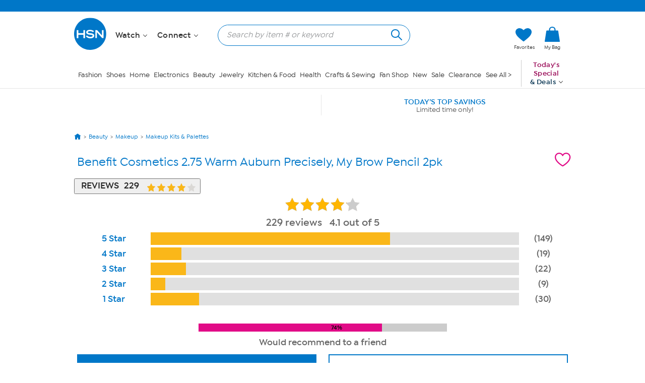

--- FILE ---
content_type: image/svg+xml
request_url: https://www.hsn.com/assets/img/checkout/chat.svg
body_size: 340
content:
<svg xmlns="http://www.w3.org/2000/svg" viewBox="0 0 34 31">
    <path fill="#0077C8" fill-rule="nonzero" d="M30.91 0H3.09A3.094 3.094 0 0 0 0 3.09v18.546a3.094 3.094 0 0 0 3.09 3.091h3.092v5.41a.772.772 0 0 0 1.286.577l6.735-5.987h16.706A3.094 3.094 0 0 0 34 21.637V3.09A3.094 3.094 0 0 0 30.91 0zm1.545 21.636c0 .853-.694 1.546-1.546 1.546h-17c-.19 0-.372.07-.513.195l-5.669 5.039v-4.461a.773.773 0 0 0-.772-.773H3.09a1.547 1.547 0 0 1-1.546-1.546V3.091c0-.852.694-1.546 1.546-1.546h27.818c.852 0 1.546.694 1.546 1.546v18.545z"/>
</svg>


--- FILE ---
content_type: application/javascript
request_url: https://d21gpk1vhmjuf5.cloudfront.net/hsn_unbxd_autoSuggest.js
body_size: 25734
content:
var Handlebars=(()=>{ot.prototype.toString=function(){return""+this.string};j=k=ot,Q={"&":"&amp;","<":"&lt;",">":"&gt;",'"':"&quot;","'":"&#x27;","`":"&#x60;"},K=/[&<>"'`]/g,V=/[&<>"'`]/,(T={}).extend=function(t,e){for(var s in e)e.hasOwnProperty(s)&&(t[s]=e[s])},P=Object.prototype.toString,T.toString=P,(C=function(t){return"function"==typeof t})(/x/)&&(C=function(t){return"function"==typeof t&&"[object Function]"===P.call(t)}),T.isFunction=C,O=Array.isArray||function(t){return!(!t||"object"!=typeof t)&&"[object Array]"===P.call(t)},T.isArray=O,T.escapeExpression=function(t){return t instanceof j?t.toString():t||0===t?V.test(t=""+t)?t.replace(K,nt):t:""},T.isEmpty=function(t){return!t&&0!==t||!(!O(t)||0!==t.length)};var t,e,i,M,L,$,H,q,F,a,u,l,s,n,o,c,r,G,B,h,p,d,g,f,m,y,W,v,S,b,x,_,w,E,j,Q,K,V,P,O,C=T,T=(E=["description","fileName","lineNumber","message","name","number","stack"],it.prototype=new Error,it),R=(y=C,W=T,(I={}).VERSION="4.7.8",I.COMPILER_REVISION=4,I.REVISION_CHANGES={1:"<= 1.0.rc.2",2:"== 1.0.0-rc.3",3:"== 1.0.0-rc.4",4:">= 1.0.0"},v=y.isArray,S=y.isFunction,b=y.toString,x="[object Object]",(I.HandlebarsEnvironment=et).prototype={constructor:et,logger:_,log:st,registerHelper:function(t,e,s){if(b.call(t)===x){if(s||e)throw new W("Arg not supported with multiple helpers");y.extend(this.helpers,t)}else s&&(e.not=s),this.helpers[t]=e},registerPartial:function(t,e){b.call(t)===x?y.extend(this.partials,t):this.partials[t]=e}},_={methodMap:{0:"debug",1:"info",2:"warn",3:"error"},DEBUG:0,INFO:1,WARN:2,ERROR:3,level:3,log:function(t,e){_.level<=t&&(t=_.methodMap[t],"undefined"!=typeof console)&&console[t]&&console[t].call(console,e)}},I.logger=_,I.log=st,w=function(t){var e={};return y.extend(e,t),e},I.createFrame=w,I),C=(d=C,g=T,f=R.COMPILER_REVISION,m=R.REVISION_CHANGES,(I={}).template=function(o,a){var t,r;if(a)return t=a.compile?function(t,e,s,i,n,o){var r=D.apply(this,arguments);return r||(r={helpers:i,partials:n,data:o},n[e]=a.compile(t,{data:void 0!==o},a),n[e](s,r))}:function(t,e){var s=D.apply(this,arguments);if(s)return s;throw new g("The partial "+e+" could not be compiled when running in runtime-only mode")},r={escapeExpression:d.escapeExpression,invokePartial:t,programs:[],program:function(t,e,s){var i=this.programs[t];return i=s?U(t,e,s):i||(this.programs[t]=U(t,e))},merge:function(t,e){var s=t||e;return t&&e&&t!==e&&(d.extend(s={},e),d.extend(s,t)),s},programWithDepth:Z,noop:tt,compilerInfo:null},function(t,e){var s=(e=e||{}).partial?e:a,s=(e.partial||(n=e.helpers,i=e.partials),o.call(r,s,t,n,i,e.data));if(!e.partial){var i,n=(t=r.compilerInfo)&&t[0]||1;if(n!==f){if(n<f)throw i=m[f],n=m[n],new Error("Template was precompiled with an older version of Handlebars than the current runtime. Please update your precompiler to a newer version ("+i+") or downgrade your runtime to an older version ("+n+").");throw new Error("Template was precompiled with a newer version of Handlebars than the current runtime. Please update your runtime to a newer version ("+t[1]+").")}}return s};throw new Error("No environment passed to template")},I.programWithDepth=Z,I.program=U,I.invokePartial=D,I.noop=tt,r=R,G=k,B=T,h=C,p=I,(k=J()).create=J,k),k=(c=T,(I={}).ProgramNode=function t(e,s,i){this.type="program",this.statements=e,this.strip={},i?(this.inverse=new t(i,s),this.strip.right=s.left):s&&(this.strip.left=s.right)},I.MustacheNode=function(t,e,s,i){this.type="mustache",this.hash=e,this.strip=i,i=s[3]||s[2],this.escaped="{"!==i&&"&"!==i,s=this.id=t[0],i=this.params=t.slice(1),t=this.eligibleHelper=s.isSimple,this.isHelper=t&&(i.length||e)},I.PartialNode=function(t,e,s){this.type="partial",this.partialName=t,this.context=e,this.strip=s},I.BlockNode=function(t,e,s,i){if(t.id.original!==i.path.original)throw new c(t.id.original+" doesn't match "+i.path.original);this.type="block",this.mustache=t,this.program=e,this.inverse=s,this.strip={left:t.strip.left,right:i.strip.right},(e||s).strip.left=t.strip.right,(s||e).strip.right=i.strip.left,s&&!e&&(this.isInverse=!0)},I.ContentNode=function(t){this.type="content",this.string=t},I.HashNode=function(t){this.type="hash",this.pairs=t},I.IdNode=function(t){this.type="ID";for(var e="",s=[],i=0,n=0,o=t.length;n<o;n++){var r=t[n].part;if(e+=(t[n].separator||"")+r,".."===r||"."===r||"this"===r){if(0<s.length)throw new c("Invalid path: "+e);".."===r?i++:this.isScoped=!0}else s.push(r)}this.original=e,this.parts=s,this.string=s.join("."),this.depth=i,this.isSimple=1===t.length&&!this.isScoped&&0===i,this.stringModeValue=this.string},I.PartialNameNode=function(t){this.type="PARTIAL_NAME",this.name=t.original},I.DataNode=function(t){this.type="DATA",this.id=t},I.StringNode=function(t){this.type="STRING",this.original=this.string=this.stringModeValue=t},I.IntegerNode=function(t){this.type="INTEGER",this.original=this.integer=t,this.stringModeValue=Number(t)},I.BooleanNode=function(t){this.type="BOOLEAN",this.bool=t,this.stringModeValue="true"===t},I.CommentNode=function(t){this.type="comment",this.comment=t},I),I=((I={trace:function(){},yy:{},symbols_:{error:2,root:3,statements:4,EOF:5,program:6,simpleInverse:7,statement:8,openInverse:9,closeBlock:10,openBlock:11,mustache:12,partial:13,CONTENT:14,COMMENT:15,OPEN_BLOCK:16,inMustache:17,CLOSE:18,OPEN_INVERSE:19,OPEN_ENDBLOCK:20,path:21,OPEN:22,OPEN_UNESCAPED:23,CLOSE_UNESCAPED:24,OPEN_PARTIAL:25,partialName:26,partial_option0:27,inMustache_repetition0:28,inMustache_option0:29,dataName:30,param:31,STRING:32,INTEGER:33,BOOLEAN:34,hash:35,hash_repetition_plus0:36,hashSegment:37,ID:38,EQUALS:39,DATA:40,pathSegments:41,SEP:42,$accept:0,$end:1},terminals_:{2:"error",5:"EOF",14:"CONTENT",15:"COMMENT",16:"OPEN_BLOCK",18:"CLOSE",19:"OPEN_INVERSE",20:"OPEN_ENDBLOCK",22:"OPEN",23:"OPEN_UNESCAPED",24:"CLOSE_UNESCAPED",25:"OPEN_PARTIAL",32:"STRING",33:"INTEGER",34:"BOOLEAN",38:"ID",39:"EQUALS",40:"DATA",42:"SEP"},productions_:[0,[3,2],[3,1],[6,2],[6,3],[6,2],[6,1],[6,1],[6,0],[4,1],[4,2],[8,3],[8,3],[8,1],[8,1],[8,1],[8,1],[11,3],[9,3],[10,3],[12,3],[12,3],[13,4],[7,2],[17,3],[17,1],[31,1],[31,1],[31,1],[31,1],[31,1],[35,1],[37,3],[26,1],[26,1],[26,1],[30,2],[21,1],[41,3],[41,1],[27,0],[27,1],[28,0],[28,2],[29,0],[29,1],[36,1],[36,2]],performAction:function(t,e,s,i,n,o){var r=o.length-1;switch(n){case 1:return new i.ProgramNode(o[r-1]);case 2:return new i.ProgramNode([]);case 3:this.$=new i.ProgramNode([],o[r-1],o[r]);break;case 4:this.$=new i.ProgramNode(o[r-2],o[r-1],o[r]);break;case 5:this.$=new i.ProgramNode(o[r-1],o[r],[]);break;case 6:this.$=new i.ProgramNode(o[r]);break;case 7:case 8:this.$=new i.ProgramNode([]);break;case 9:this.$=[o[r]];break;case 10:o[r-1].push(o[r]),this.$=o[r-1];break;case 11:this.$=new i.BlockNode(o[r-2],o[r-1].inverse,o[r-1],o[r]);break;case 12:this.$=new i.BlockNode(o[r-2],o[r-1],o[r-1].inverse,o[r]);break;case 13:case 14:this.$=o[r];break;case 15:this.$=new i.ContentNode(o[r]);break;case 16:this.$=new i.CommentNode(o[r]);break;case 17:case 18:this.$=new i.MustacheNode(o[r-1][0],o[r-1][1],o[r-2],A(o[r-2],o[r]));break;case 19:this.$={path:o[r-1],strip:A(o[r-2],o[r])};break;case 20:case 21:this.$=new i.MustacheNode(o[r-1][0],o[r-1][1],o[r-2],A(o[r-2],o[r]));break;case 22:this.$=new i.PartialNode(o[r-2],o[r-1],A(o[r-3],o[r]));break;case 23:this.$=A(o[r-1],o[r]);break;case 24:this.$=[[o[r-2]].concat(o[r-1]),o[r]];break;case 25:this.$=[[o[r]],null];break;case 26:this.$=o[r];break;case 27:this.$=new i.StringNode(o[r]);break;case 28:this.$=new i.IntegerNode(o[r]);break;case 29:this.$=new i.BooleanNode(o[r]);break;case 30:this.$=o[r];break;case 31:this.$=new i.HashNode(o[r]);break;case 32:this.$=[o[r-2],o[r]];break;case 33:this.$=new i.PartialNameNode(o[r]);break;case 34:this.$=new i.PartialNameNode(new i.StringNode(o[r]));break;case 35:this.$=new i.PartialNameNode(new i.IntegerNode(o[r]));break;case 36:this.$=new i.DataNode(o[r]);break;case 37:this.$=new i.IdNode(o[r]);break;case 38:o[r-2].push({part:o[r],separator:o[r-1]}),this.$=o[r-2];break;case 39:this.$=[{part:o[r]}];break;case 42:this.$=[];break;case 43:o[r-1].push(o[r]);break;case 46:this.$=[o[r]];break;case 47:o[r-1].push(o[r])}},table:[{3:1,4:2,5:[1,3],8:4,9:5,11:6,12:7,13:8,14:[1,9],15:[1,10],16:[1,12],19:[1,11],22:[1,13],23:[1,14],25:[1,15]},{1:[3]},{5:[1,16],8:17,9:5,11:6,12:7,13:8,14:[1,9],15:[1,10],16:[1,12],19:[1,11],22:[1,13],23:[1,14],25:[1,15]},{1:[2,2]},{5:[2,9],14:[2,9],15:[2,9],16:[2,9],19:[2,9],20:[2,9],22:[2,9],23:[2,9],25:[2,9]},{4:20,6:18,7:19,8:4,9:5,11:6,12:7,13:8,14:[1,9],15:[1,10],16:[1,12],19:[1,21],20:[2,8],22:[1,13],23:[1,14],25:[1,15]},{4:20,6:22,7:19,8:4,9:5,11:6,12:7,13:8,14:[1,9],15:[1,10],16:[1,12],19:[1,21],20:[2,8],22:[1,13],23:[1,14],25:[1,15]},{5:[2,13],14:[2,13],15:[2,13],16:[2,13],19:[2,13],20:[2,13],22:[2,13],23:[2,13],25:[2,13]},{5:[2,14],14:[2,14],15:[2,14],16:[2,14],19:[2,14],20:[2,14],22:[2,14],23:[2,14],25:[2,14]},{5:[2,15],14:[2,15],15:[2,15],16:[2,15],19:[2,15],20:[2,15],22:[2,15],23:[2,15],25:[2,15]},{5:[2,16],14:[2,16],15:[2,16],16:[2,16],19:[2,16],20:[2,16],22:[2,16],23:[2,16],25:[2,16]},{17:23,21:24,30:25,38:[1,28],40:[1,27],41:26},{17:29,21:24,30:25,38:[1,28],40:[1,27],41:26},{17:30,21:24,30:25,38:[1,28],40:[1,27],41:26},{17:31,21:24,30:25,38:[1,28],40:[1,27],41:26},{21:33,26:32,32:[1,34],33:[1,35],38:[1,28],41:26},{1:[2,1]},{5:[2,10],14:[2,10],15:[2,10],16:[2,10],19:[2,10],20:[2,10],22:[2,10],23:[2,10],25:[2,10]},{10:36,20:[1,37]},{4:38,8:4,9:5,11:6,12:7,13:8,14:[1,9],15:[1,10],16:[1,12],19:[1,11],20:[2,7],22:[1,13],23:[1,14],25:[1,15]},{7:39,8:17,9:5,11:6,12:7,13:8,14:[1,9],15:[1,10],16:[1,12],19:[1,21],20:[2,6],22:[1,13],23:[1,14],25:[1,15]},{17:23,18:[1,40],21:24,30:25,38:[1,28],40:[1,27],41:26},{10:41,20:[1,37]},{18:[1,42]},{18:[2,42],24:[2,42],28:43,32:[2,42],33:[2,42],34:[2,42],38:[2,42],40:[2,42]},{18:[2,25],24:[2,25]},{18:[2,37],24:[2,37],32:[2,37],33:[2,37],34:[2,37],38:[2,37],40:[2,37],42:[1,44]},{21:45,38:[1,28],41:26},{18:[2,39],24:[2,39],32:[2,39],33:[2,39],34:[2,39],38:[2,39],40:[2,39],42:[2,39]},{18:[1,46]},{18:[1,47]},{24:[1,48]},{18:[2,40],21:50,27:49,38:[1,28],41:26},{18:[2,33],38:[2,33]},{18:[2,34],38:[2,34]},{18:[2,35],38:[2,35]},{5:[2,11],14:[2,11],15:[2,11],16:[2,11],19:[2,11],20:[2,11],22:[2,11],23:[2,11],25:[2,11]},{21:51,38:[1,28],41:26},{8:17,9:5,11:6,12:7,13:8,14:[1,9],15:[1,10],16:[1,12],19:[1,11],20:[2,3],22:[1,13],23:[1,14],25:[1,15]},{4:52,8:4,9:5,11:6,12:7,13:8,14:[1,9],15:[1,10],16:[1,12],19:[1,11],20:[2,5],22:[1,13],23:[1,14],25:[1,15]},{14:[2,23],15:[2,23],16:[2,23],19:[2,23],20:[2,23],22:[2,23],23:[2,23],25:[2,23]},{5:[2,12],14:[2,12],15:[2,12],16:[2,12],19:[2,12],20:[2,12],22:[2,12],23:[2,12],25:[2,12]},{14:[2,18],15:[2,18],16:[2,18],19:[2,18],20:[2,18],22:[2,18],23:[2,18],25:[2,18]},{18:[2,44],21:56,24:[2,44],29:53,30:60,31:54,32:[1,57],33:[1,58],34:[1,59],35:55,36:61,37:62,38:[1,63],40:[1,27],41:26},{38:[1,64]},{18:[2,36],24:[2,36],32:[2,36],33:[2,36],34:[2,36],38:[2,36],40:[2,36]},{14:[2,17],15:[2,17],16:[2,17],19:[2,17],20:[2,17],22:[2,17],23:[2,17],25:[2,17]},{5:[2,20],14:[2,20],15:[2,20],16:[2,20],19:[2,20],20:[2,20],22:[2,20],23:[2,20],25:[2,20]},{5:[2,21],14:[2,21],15:[2,21],16:[2,21],19:[2,21],20:[2,21],22:[2,21],23:[2,21],25:[2,21]},{18:[1,65]},{18:[2,41]},{18:[1,66]},{8:17,9:5,11:6,12:7,13:8,14:[1,9],15:[1,10],16:[1,12],19:[1,11],20:[2,4],22:[1,13],23:[1,14],25:[1,15]},{18:[2,24],24:[2,24]},{18:[2,43],24:[2,43],32:[2,43],33:[2,43],34:[2,43],38:[2,43],40:[2,43]},{18:[2,45],24:[2,45]},{18:[2,26],24:[2,26],32:[2,26],33:[2,26],34:[2,26],38:[2,26],40:[2,26]},{18:[2,27],24:[2,27],32:[2,27],33:[2,27],34:[2,27],38:[2,27],40:[2,27]},{18:[2,28],24:[2,28],32:[2,28],33:[2,28],34:[2,28],38:[2,28],40:[2,28]},{18:[2,29],24:[2,29],32:[2,29],33:[2,29],34:[2,29],38:[2,29],40:[2,29]},{18:[2,30],24:[2,30],32:[2,30],33:[2,30],34:[2,30],38:[2,30],40:[2,30]},{18:[2,31],24:[2,31],37:67,38:[1,68]},{18:[2,46],24:[2,46],38:[2,46]},{18:[2,39],24:[2,39],32:[2,39],33:[2,39],34:[2,39],38:[2,39],39:[1,69],40:[2,39],42:[2,39]},{18:[2,38],24:[2,38],32:[2,38],33:[2,38],34:[2,38],38:[2,38],40:[2,38],42:[2,38]},{5:[2,22],14:[2,22],15:[2,22],16:[2,22],19:[2,22],20:[2,22],22:[2,22],23:[2,22],25:[2,22]},{5:[2,19],14:[2,19],15:[2,19],16:[2,19],19:[2,19],20:[2,19],22:[2,19],23:[2,19],25:[2,19]},{18:[2,47],24:[2,47],38:[2,47]},{39:[1,69]},{21:56,30:60,31:70,32:[1,57],33:[1,58],34:[1,59],38:[1,28],40:[1,27],41:26},{18:[2,32],24:[2,32],38:[2,32]}],defaultActions:{3:[2,2],16:[2,1],50:[2,41]},parseError:function(t){throw new Error(t)},parse:function(t){var e=this,s=[0],i=[null],n=[],o=this.table,r="",a=0,u=0,l=0,c=(this.lexer.setInput(t),this.lexer.yy=this.yy,this.yy.lexer=this.lexer,void 0===(this.yy.parser=this).lexer.yylloc&&(this.lexer.yylloc={}),this.lexer.yylloc),h=(n.push(c),this.lexer.options&&this.lexer.options.ranges);"function"==typeof this.yy.parseError&&(this.parseError=this.yy.parseError);for(var p,d,g,f,m,y,v,S,b={};;){if(g=s[s.length-1],void 0===(f=this.defaultActions[g]||(null==p&&(x=void 0,p=x="number"!=typeof(x=e.lexer.lex()||1)&&e.symbols_[x]||x),o[g]&&o[g][p]))||!f.length||!f[0]){var x;if(!l){for(m in S=[],o[g])this.terminals_[m]&&2<m&&S.push("'"+this.terminals_[m]+"'");x=this.lexer.showPosition?"Parse error on line "+(a+1)+":\n"+this.lexer.showPosition()+"\nExpecting "+S.join(", ")+", got '"+(this.terminals_[p]||p)+"'":"Parse error on line "+(a+1)+": Unexpected "+(1==p?"end of input":"'"+(this.terminals_[p]||p)+"'"),this.parseError(x,{text:this.lexer.match,token:this.terminals_[p]||p,line:this.lexer.yylineno,loc:c,expected:S})}}if(f[0]instanceof Array&&1<f.length)throw new Error("Parse Error: multiple actions possible at state: "+g+", token: "+p);switch(f[0]){case 1:s.push(p),i.push(this.lexer.yytext),n.push(this.lexer.yylloc),s.push(f[1]),p=null,d?(p=d,d=null):(u=this.lexer.yyleng,r=this.lexer.yytext,a=this.lexer.yylineno,c=this.lexer.yylloc,0<l&&l--);break;case 2:if(y=this.productions_[f[1]][1],b.$=i[i.length-y],b._$={first_line:n[n.length-(y||1)].first_line,last_line:n[n.length-1].last_line,first_column:n[n.length-(y||1)].first_column,last_column:n[n.length-1].last_column},h&&(b._$.range=[n[n.length-(y||1)].range[0],n[n.length-1].range[1]]),void 0!==(v=this.performAction.call(b,r,u,a,this.yy,f[1],i,n)))return v;y&&(s=s.slice(0,-2*y),i=i.slice(0,-1*y),n=n.slice(0,-1*y)),s.push(this.productions_[f[1]][0]),i.push(b.$),n.push(b._$),v=o[s[s.length-2]][s[s.length-1]],s.push(v);break;case 3:return!0}}return!0}}).lexer={EOF:1,parseError:function(t,e){if(!this.yy.parser)throw new Error(t);this.yy.parser.parseError(t,e)},setInput:function(t){return this._input=t,this._more=this._less=this.done=!1,this.yylineno=this.yyleng=0,this.yytext=this.matched=this.match="",this.conditionStack=["INITIAL"],this.yylloc={first_line:1,first_column:0,last_line:1,last_column:0},this.options.ranges&&(this.yylloc.range=[0,0]),this.offset=0,this},input:function(){var t=this._input[0];return this.yytext+=t,this.yyleng++,this.offset++,this.match+=t,this.matched+=t,t.match(/(?:\r\n?|\n).*/g)?(this.yylineno++,this.yylloc.last_line++):this.yylloc.last_column++,this.options.ranges&&this.yylloc.range[1]++,this._input=this._input.slice(1),t},unput:function(t){var e=t.length,s=t.split(/(?:\r\n?|\n)/g),t=(this._input=t+this._input,this.yytext=this.yytext.substr(0,this.yytext.length-e-1),this.offset-=e,this.match.split(/(?:\r\n?|\n)/g)),i=(this.match=this.match.substr(0,this.match.length-1),this.matched=this.matched.substr(0,this.matched.length-1),s.length-1&&(this.yylineno-=s.length-1),this.yylloc.range);return this.yylloc={first_line:this.yylloc.first_line,last_line:this.yylineno+1,first_column:this.yylloc.first_column,last_column:s?(s.length===t.length?this.yylloc.first_column:0)+t[t.length-s.length].length-s[0].length:this.yylloc.first_column-e},this.options.ranges&&(this.yylloc.range=[i[0],i[0]+this.yyleng-e]),this},more:function(){return this._more=!0,this},less:function(t){this.unput(this.match.slice(t))},pastInput:function(){var t=this.matched.substr(0,this.matched.length-this.match.length);return(20<t.length?"...":"")+t.substr(-20).replace(/\n/g,"")},upcomingInput:function(){var t=this.match;return t.length<20&&(t+=this._input.substr(0,20-t.length)),(t.substr(0,20)+(20<t.length?"...":"")).replace(/\n/g,"")},showPosition:function(){var t=this.pastInput(),e=new Array(t.length+1).join("-");return t+this.upcomingInput()+"\n"+e+"^"},next:function(){if(this.done)return this.EOF;var t,e,s,i;this._input||(this.done=!0),this._more||(this.yytext="",this.match="");for(var n=this._currentRules(),o=0;o<n.length&&(!(e=this._input.match(this.rules[n[o]]))||t&&!(e[0].length>t[0].length)||(t=e,s=o,this.options.flex));o++);return t?((i=t[0].match(/(?:\r\n?|\n).*/g))&&(this.yylineno+=i.length),this.yylloc={first_line:this.yylloc.last_line,last_line:this.yylineno+1,first_column:this.yylloc.last_column,last_column:i?i[i.length-1].length-i[i.length-1].match(/\r?\n?/)[0].length:this.yylloc.last_column+t[0].length},this.yytext+=t[0],this.match+=t[0],this.matches=t,this.yyleng=this.yytext.length,this.options.ranges&&(this.yylloc.range=[this.offset,this.offset+=this.yyleng]),this._more=!1,this._input=this._input.slice(t[0].length),this.matched+=t[0],i=this.performAction.call(this,this.yy,this,n[s],this.conditionStack[this.conditionStack.length-1]),this.done&&this._input&&(this.done=!1),i||void 0):""===this._input?this.EOF:this.parseError("Lexical error on line "+(this.yylineno+1)+". Unrecognized text.\n"+this.showPosition(),{text:"",token:null,line:this.yylineno})},lex:function(){var t=this.next();return void 0!==t?t:this.lex()},begin:function(t){this.conditionStack.push(t)},popState:function(){return this.conditionStack.pop()},_currentRules:function(){return this.conditions[this.conditionStack[this.conditionStack.length-1]].rules},topState:function(){return this.conditionStack[this.conditionStack.length-2]},pushState:function(t){this.begin(t)},options:{},performAction:function(t,s,e,i){function n(t,e){return s.yytext=s.yytext.substr(t,s.yyleng-e)}switch(e){case 0:if("\\\\"===s.yytext.slice(-2)?(n(0,1),this.begin("mu")):"\\"===s.yytext.slice(-1)?(n(0,1),this.begin("emu")):this.begin("mu"),s.yytext)return 14;break;case 1:return 14;case 2:return"\\"!==s.yytext.slice(-1)&&this.popState(),"\\"===s.yytext.slice(-1)&&n(0,1),14;case 3:return n(0,4),this.popState(),15;case 4:return 25;case 5:return 16;case 6:return 20;case 7:case 8:return 19;case 9:return 23;case 10:return 22;case 11:this.popState(),this.begin("com");break;case 12:return n(3,5),this.popState(),15;case 13:return 22;case 14:return 39;case 15:case 16:return 38;case 17:return 42;case 18:break;case 19:return this.popState(),24;case 20:return this.popState(),18;case 21:return s.yytext=n(1,2).replace(/\\"/g,'"'),32;case 22:return s.yytext=n(1,2).replace(/\\'/g,"'"),32;case 23:return 40;case 24:case 25:return 34;case 26:return 33;case 27:return 38;case 28:return s.yytext=n(1,2),38;case 29:return"INVALID";case 30:return 5}},rules:[/^(?:[^\x00]*?(?=(\{\{)))/,/^(?:[^\x00]+)/,/^(?:[^\x00]{2,}?(?=(\{\{|$)))/,/^(?:[\s\S]*?--\}\})/,/^(?:\{\{(~)?>)/,/^(?:\{\{(~)?#)/,/^(?:\{\{(~)?\/)/,/^(?:\{\{(~)?\^)/,/^(?:\{\{(~)?\s*else\b)/,/^(?:\{\{(~)?\{)/,/^(?:\{\{(~)?&)/,/^(?:\{\{!--)/,/^(?:\{\{![\s\S]*?\}\})/,/^(?:\{\{(~)?)/,/^(?:=)/,/^(?:\.\.)/,/^(?:\.(?=([=~}\s\/.])))/,/^(?:[\/.])/,/^(?:\s+)/,/^(?:\}(~)?\}\})/,/^(?:(~)?\}\})/,/^(?:"(\\["]|[^"])*")/,/^(?:'(\\[']|[^'])*')/,/^(?:@)/,/^(?:true(?=([~}\s])))/,/^(?:false(?=([~}\s])))/,/^(?:-?[0-9]+(?=([~}\s])))/,/^(?:([^\s!"#%-,\.\/;->@\[-\^`\{-~]+(?=([=~}\s\/.]))))/,/^(?:\[[^\]]*\])/,/^(?:.)/,/^(?:$)/],conditions:{mu:{rules:[4,5,6,7,8,9,10,11,12,13,14,15,16,17,18,19,20,21,22,23,24,25,26,27,28,29,30],inclusive:!1},emu:{rules:[2],inclusive:!1},com:{rules:[3],inclusive:!1},INITIAL:{rules:[0,1,30],inclusive:!0}}},new((X.prototype=I).Parser=X)),Y=(n=I,o=k,(I={}).parser=n,I.parse=function(t){return t.constructor===o.ProgramNode?t:(n.yy=o,n.parse(t))},(()=>{function o(t){this.value=t}function i(){}var r=R.COMPILER_REVISION,a=R.REVISION_CHANGES,u=R.log;i.prototype={nameLookup:function(t,e){var s;return 0===t.indexOf("depth")&&(s=!0),e=/^[0-9]+$/.test(e)?t+"["+e+"]":i.isValidJavaScriptVariableName(e)?t+"."+e:t+"['"+e+"']",s?"("+t+" && "+e+")":e},appendToBuffer:function(t){return this.environment.isSimple?"return "+t+";":{appendToBuffer:!0,content:t,toString:function(){return"buffer += "+t+";"}}},initializeBuffer:function(){return this.quotedString("")},namespace:"Handlebars",compile:function(t,e,s,i){this.environment=t,this.options=e||{},u("debug",this.environment.disassemble()+"\n\n"),this.name=this.environment.name,this.isChild=!!s,this.context=s||{programs:[],environments:[],aliases:{}},this.preamble(),this.stackSlot=0,this.stackVars=[],this.registers={list:[]},this.compileStack=[],this.inlineStack=[],this.compileChildren(t,e);var n,o=t.opcodes;this.i=0;for(var r=o.length;this.i<r;this.i++)"DECLARE"===(n=o[this.i]).opcode?this[n.name]=n.value:this[n.opcode].apply(this,n.args),n.opcode!==this.stripNext&&(this.stripNext=!1);return this.pushSource(""),this.createFunctionContext(i)},preamble:function(){var t,e,s=[];this.isChild?s.push(""):(e="helpers = this.merge(helpers, "+(t=this.namespace)+".helpers);",this.environment.usePartial&&(e=e+" partials = this.merge(partials, "+t+".partials);"),this.options.data&&(e+=" data = data || {};"),s.push(e)),this.environment.isSimple?s.push(""):s.push(", buffer = "+this.initializeBuffer()),this.lastContext=0,this.source=s},createFunctionContext:function(t){var e=this.stackVars.concat(this.registers.list);if(0<e.length&&(this.source[1]=this.source[1]+", "+e.join(", ")),!this.isChild)for(var s in this.context.aliases)this.context.aliases.hasOwnProperty(s)&&(this.source[1]=this.source[1]+", "+s+"="+this.context.aliases[s]);this.source[1]&&(this.source[1]="var "+this.source[1].substring(2)+";"),this.isChild||(this.source[1]+="\n"+this.context.programs.join("\n")+"\n"),this.environment.isSimple||this.pushSource("return buffer;");for(var i=this.isChild?["depth0","data"]:["Handlebars","depth0","helpers","partials","data"],n=0,o=this.environment.depths.list.length;n<o;n++)i.push("depth"+this.environment.depths.list[n]);e=this.mergeSource();return this.isChild||(e="this.compilerInfo = ["+r+",'"+a[r]+"'];\n"+e),t?(i.push(e),Function.apply(this,i)):(t="function "+(this.name||"")+"("+i.join(",")+") {\n  "+e+"}",u("debug",t+"\n\n"),t)},mergeSource:function(){for(var t,e="",s=0,i=this.source.length;s<i;s++){var n=this.source[s];n.appendToBuffer?t=t?t+"\n    + "+n.content:n.content:(t&&(e+="buffer += "+t+";\n  ",t=void 0),e+=n+"\n  ")}return e},blockValue:function(){this.context.aliases.blockHelperMissing="helpers.blockHelperMissing";var e=["depth0"];this.setupParams(0,e),this.replaceStack(function(t){return e.splice(1,0,t),"blockHelperMissing.call("+e.join(", ")+")"})},ambiguousBlockValue:function(){this.context.aliases.blockHelperMissing="helpers.blockHelperMissing";var t=["depth0"],e=(this.setupParams(0,t),this.topStack());t.splice(1,0,e),t[t.length-1]="options",this.pushSource("if (!"+this.lastHelper+") { "+e+" = blockHelperMissing.call("+t.join(", ")+"); }")},appendContent:function(t){this.pendingContent&&(t=this.pendingContent+t),this.stripNext&&(t=t.replace(/^\s+/,"")),this.pendingContent=t},strip:function(){this.pendingContent&&(this.pendingContent=this.pendingContent.replace(/\s+$/,"")),this.stripNext="strip"},append:function(){this.flushInline();var t=this.popStack();this.pushSource("if("+t+" || "+t+" === 0) { "+this.appendToBuffer(t)+" }"),this.environment.isSimple&&this.pushSource("else { "+this.appendToBuffer("''")+" }")},appendEscaped:function(){this.context.aliases.escapeExpression="this.escapeExpression",this.pushSource(this.appendToBuffer("escapeExpression("+this.popStack()+")"))},getContext:function(t){this.lastContext!==t&&(this.lastContext=t)},lookupOnContext:function(t){this.push(this.nameLookup("depth"+this.lastContext,t,"context"))},pushContext:function(){this.pushStackLiteral("depth"+this.lastContext)},resolvePossibleLambda:function(){this.context.aliases.functionType='"function"',this.replaceStack(function(t){return"typeof "+t+" === functionType ? "+t+".apply(depth0) : "+t})},lookup:function(e){this.replaceStack(function(t){return t+" == null || "+t+" === false ? "+t+" : "+this.nameLookup(t,e,"context")})},lookupData:function(){this.push("data")},pushStringParam:function(t,e){this.pushStackLiteral("depth"+this.lastContext),this.pushString(e),"string"==typeof t?this.pushString(t):this.pushStackLiteral(t)},emptyHash:function(){this.pushStackLiteral("{}"),this.options.stringParams&&(this.register("hashTypes","{}"),this.register("hashContexts","{}"))},pushHash:function(){this.hash={values:[],types:[],contexts:[]}},popHash:function(){var t=this.hash;this.hash=void 0,this.options.stringParams&&(this.register("hashContexts","{"+t.contexts.join(",")+"}"),this.register("hashTypes","{"+t.types.join(",")+"}")),this.push("{\n    "+t.values.join(",\n    ")+"\n  }")},pushString:function(t){this.pushStackLiteral(this.quotedString(t))},push:function(t){return this.inlineStack.push(t),t},pushLiteral:function(t){this.pushStackLiteral(t)},pushProgram:function(t){null!=t?this.pushStackLiteral(this.programExpression(t)):this.pushStackLiteral(null)},invokeHelper:function(t,e){this.context.aliases.helperMissing="helpers.helperMissing";var s=this.lastHelper=this.setupHelper(t,e,!0),t=this.nameLookup("depth"+this.lastContext,e,"context");this.push(s.name+" || "+t),this.replaceStack(function(t){return t+" ? "+t+".call("+s.callParams+") : helperMissing.call("+s.helperMissingParams+")"})},invokeKnownHelper:function(t,e){t=this.setupHelper(t,e);this.push(t.name+".call("+t.callParams+")")},invokeAmbiguous:function(t,e){this.context.aliases.functionType='"function"',this.pushStackLiteral("{}");var e=this.setupHelper(0,t,e),s=this.lastHelper=this.nameLookup("helpers",t,"helper"),t=this.nameLookup("depth"+this.lastContext,t,"context"),i=this.nextStack();this.pushSource("if ("+i+" = "+s+") { "+i+" = "+i+".call("+e.callParams+"); }"),this.pushSource("else { "+i+" = "+t+"; "+i+" = typeof "+i+" === functionType ? "+i+".call("+e.callParams+") : "+i+"; }")},invokePartial:function(t){t=[this.nameLookup("partials",t,"partial"),"'"+t+"'",this.popStack(),"helpers","partials"];this.options.data&&t.push("data"),this.context.aliases.self="this",this.push("self.invokePartial("+t.join(", ")+")")},assignToHash:function(t){var e,s,i=this.popStack(),n=(this.options.stringParams&&(s=this.popStack(),e=this.popStack()),this.hash);e&&n.contexts.push("'"+t+"': "+e),s&&n.types.push("'"+t+"': "+s),n.values.push("'"+t+"': ("+i+")")},compiler:i,compileChildren:function(t,e){for(var s=t.children,i=0,n=s.length;i<n;i++){var o=s[i],r=new this.compiler,a=this.matchExistingProgram(o);null==a?(this.context.programs.push(""),a=this.context.programs.length,o.index=a,o.name="program"+a,this.context.programs[a]=r.compile(o,e,this.context),this.context.environments[a]=o):(o.index=a,o.name="program"+a)}},matchExistingProgram:function(t){for(var e=0,s=this.context.environments.length;e<s;e++){var i=this.context.environments[e];if(i&&i.equals(t))return e}},programExpression:function(t){if(this.context.aliases.self="this",null==t)return"self.noop";for(var e,t=this.environment.children[t],s=t.depths.list,i=[t.index,t.name,"data"],n=0,o=s.length;n<o;n++)e=s[n],i.push(1===e?"depth0":"depth"+(e-1));return(0===s.length?"self.program(":"self.programWithDepth(")+i.join(", ")+")"},register:function(t,e){this.useRegister(t),this.pushSource(t+" = "+e+";")},useRegister:function(t){this.registers[t]||(this.registers[t]=!0,this.registers.list.push(t))},pushStackLiteral:function(t){return this.push(new o(t))},pushSource:function(t){this.pendingContent&&(this.source.push(this.appendToBuffer(this.quotedString(this.pendingContent))),this.pendingContent=void 0),t&&this.source.push(t)},pushStack:function(t){this.flushInline();var e=this.incrStack();return t&&this.pushSource(e+" = "+t+";"),this.compileStack.push(e),e},replaceStack:function(t){var e,s="",i=this.isInline(),n=(e=i?(n=this.popStack(!0))instanceof o?n.value:(e=this.stackSlot?this.topStackName():this.incrStack(),s="("+this.push(e)+" = "+n+"),",this.topStack()):this.topStack(),t.call(this,e));return i?((this.inlineStack.length||this.compileStack.length)&&this.popStack(),this.push("("+s+n+")")):(/^stack/.test(e)||(e=this.nextStack()),this.pushSource(e+" = ("+s+n+");")),e},nextStack:function(){return this.pushStack()},incrStack:function(){return this.stackSlot++,this.stackSlot>this.stackVars.length&&this.stackVars.push("stack"+this.stackSlot),this.topStackName()},topStackName:function(){return"stack"+this.stackSlot},flushInline:function(){var t=this.inlineStack;if(t.length){this.inlineStack=[];for(var e=0,s=t.length;e<s;e++){var i=t[e];i instanceof o?this.compileStack.push(i):this.pushStack(i)}}},isInline:function(){return this.inlineStack.length},popStack:function(t){var e=this.isInline(),s=(e?this.inlineStack:this.compileStack).pop();return!t&&s instanceof o?s.value:(e||this.stackSlot--,s)},topStack:function(t){var e=this.isInline()?this.inlineStack:this.compileStack,e=e[e.length-1];return!t&&e instanceof o?e.value:e},quotedString:function(t){return'"'+t.replace(/\\/g,"\\\\").replace(/"/g,'\\"').replace(/\n/g,"\\n").replace(/\r/g,"\\r").replace(/\u2028/g,"\\u2028").replace(/\u2029/g,"\\u2029")+'"'},setupHelper:function(t,e,s){var i=[];return this.setupParams(t,i,s),{params:i,name:this.nameLookup("helpers",e,"helper"),callParams:["depth0"].concat(i).join(", "),helperMissingParams:s&&["depth0",this.quotedString(e)].concat(i).join(", ")}},setupParams:function(t,e,s){var i,n,o,r=[],a=[],u=[];r.push("hash:"+this.popStack()),n=this.popStack(),((o=this.popStack())||n)&&(o||(this.context.aliases.self="this",o="self.noop"),n||(this.context.aliases.self="this",n="self.noop"),r.push("inverse:"+n),r.push("fn:"+o));for(var l=0;l<t;l++)i=this.popStack(),e.push(i),this.options.stringParams&&(u.push(this.popStack()),a.push(this.popStack()));return this.options.stringParams&&(r.push("contexts:["+a.join(",")+"]"),r.push("types:["+u.join(",")+"]"),r.push("hashContexts:hashContexts"),r.push("hashTypes:hashTypes")),this.options.data&&r.push("data:data"),r="{"+r.join(",")+"}",s?(this.register("options",r),e.push("options")):e.push(r),e.join(", ")}};for(var t="break else new var case finally return void catch for switch while continue function this with default if throw delete in try do instanceof typeof abstract enum int short boolean export interface static byte extends long super char final native synchronized class float package throws const goto private transient debugger implements protected volatile double import public let yield".split(" "),e=i.RESERVED_WORDS={},s=0,n=t.length;s<n;s++)e[t[s]]=!0;return i.isValidJavaScriptVariableName=function(t){return!(i.RESERVED_WORDS[t]||!/^[a-zA-Z_$][0-9a-zA-Z_$]+$/.test(t))},i})());function z(){var s=F();return s.compile=function(t,e){return $(t,e,s)},s.precompile=H,s.AST=e,s.Compiler=L,s.JavaScriptCompiler=q,s.Parser=i,s.parse=M,s}function N(){}function A(t,e){return{left:"~"===t[2],right:"~"===e[0]||"~"===e[1]}}function X(){this.yy={}}function J(){var e=new r.HandlebarsEnvironment;return h.extend(e,r),e.SafeString=G,e.Exception=B,e.Utils=h,e.VM=p,e.template=function(t){return p.template(t,e)},e}function Z(t,s,i){function e(t,e){return s.apply(this,[t,(e=e||{}).data||i].concat(n))}var n=Array.prototype.slice.call(arguments,3);return e.program=t,e.depth=n.length,e}function U(t,s,i){function e(t,e){return s(t,(e=e||{}).data||i)}return e.program=t,e.depth=0,e}function D(t,e,s,i,n,o){i={partial:!0,helpers:i,partials:n,data:o};if(void 0===t)throw new g("The partial "+e+" could not be found");return t instanceof Function?t(s,i):void 0}function tt(){return""}function et(t,e){var n;this.helpers=t||{},this.partials=e||{},(n=this).registerHelper("helperMissing",function(t){if(2!==arguments.length)throw new Error("Missing helper: '"+t+"'")}),n.registerHelper("blockHelperMissing",function(t,e){var s=e.inverse||function(){},i=e.fn;return!0===(t=S(t)?t.call(this):t)?i(this):!1===t||null==t?s(this):v(t)?0<t.length?n.helpers.each(t,e):s(this):i(t)}),n.registerHelper("each",function(t,e){var s,i=e.fn,n=e.inverse,o=0,r="";if(S(t)&&(t=t.call(this)),e.data&&(s=w(e.data)),t&&"object"==typeof t)if(v(t))for(var a=t.length;o<a;o++)s&&(s.index=o,s.first=0===o,s.last=o===t.length-1),r+=i(t[o],{data:s});else for(var u in t)t.hasOwnProperty(u)&&(s&&(s.key=u),r+=i(t[u],{data:s}),o++);return r=0===o?n(this):r}),n.registerHelper("if",function(t,e){return S(t)&&(t=t.call(this)),!e.hash.includeZero&&!t||y.isEmpty(t)?e.inverse(this):e.fn(this)}),n.registerHelper("unless",function(t,e){return n.helpers.if.call(this,t,{fn:e.inverse,inverse:e.fn,hash:e.hash})}),n.registerHelper("with",function(t,e){return S(t)&&(t=t.call(this)),y.isEmpty(t)?void 0:e.fn(t)}),n.registerHelper("log",function(t,e){e=e.data&&null!=e.data.level?parseInt(e.data.level,10):1;n.log(e,t)})}function st(t,e){_.log(t,e)}function it(){for(var t=Error.prototype.constructor.apply(this,arguments),e=0;e<E.length;e++)this[E[e]]=t[E[e]]}function nt(t){return Q[t]||"&amp;"}function ot(t){this.string=t}return a=T,u=I.parse,l=Y,s=k,((T={}).Compiler=N).prototype={compiler:N,disassemble:function(){for(var t,e,s=this.opcodes,i=[],n=0,o=s.length;n<o;n++)if("DECLARE"===(t=s[n]).opcode)i.push("DECLARE "+t.name+"="+t.value);else{for(var r=[],a=0;a<t.args.length;a++)"string"==typeof(e=t.args[a])&&(e='"'+e.replace("\n","\\n")+'"'),r.push(e);i.push(t.opcode+" "+r.join(" "))}return i.join("\n")},equals:function(t){var e=this.opcodes.length;if(t.opcodes.length!==e)return!1;for(var s=0;s<e;s++){var i=this.opcodes[s],n=t.opcodes[s];if(i.opcode!==n.opcode||i.args.length!==n.args.length)return!1;for(var o=0;o<i.args.length;o++)if(i.args[o]!==n.args[o])return!1}if(e=this.children.length,t.children.length!==e)return!1;for(s=0;s<e;s++)if(!this.children[s].equals(t.children[s]))return!1;return!0},guid:0,compile:function(t,e){this.opcodes=[],this.children=[],this.depths={list:[]},this.options=e;var s=this.options.knownHelpers;if(this.options.knownHelpers={helperMissing:!0,blockHelperMissing:!0,each:!0,if:!0,unless:!0,with:!0,log:!0},s)for(var i in s)this.options.knownHelpers[i]=s[i];return this.accept(t)},accept:function(t){var e=t.strip||{};return e.left&&this.opcode("strip"),t=this[t.type](t),e.right&&this.opcode("strip"),t},program:function(t){for(var e=t.statements,s=0,i=e.length;s<i;s++)this.accept(e[s]);return this.isSimple=1===i,this.depths.list=this.depths.list.sort(function(t,e){return t-e}),this},compileProgram:function(t){var e,s=(new this.compiler).compile(t,this.options),t=this.guid++;this.usePartial=this.usePartial||s.usePartial;for(var i=0,n=(this.children[t]=s).depths.list.length;i<n;i++)(e=s.depths.list[i])<2||this.addDepth(e-1);return t},block:function(t){var e=t.mustache,s=t.program,t=t.inverse,s=s&&this.compileProgram(s),t=t&&this.compileProgram(t),i=this.classifyMustache(e);"helper"===i?this.helperMustache(e,s,t):"simple"===i?(this.simpleMustache(e),this.opcode("pushProgram",s),this.opcode("pushProgram",t),this.opcode("emptyHash"),this.opcode("blockValue")):(this.ambiguousMustache(e,s,t),this.opcode("pushProgram",s),this.opcode("pushProgram",t),this.opcode("emptyHash"),this.opcode("ambiguousBlockValue")),this.opcode("append")},hash:function(t){var e,s,i=t.pairs;this.opcode("pushHash");for(var n=0,o=i.length;n<o;n++)s=(e=i[n])[1],this.options.stringParams?(s.depth&&this.addDepth(s.depth),this.opcode("getContext",s.depth||0),this.opcode("pushStringParam",s.stringModeValue,s.type)):this.accept(s),this.opcode("assignToHash",e[0]);this.opcode("popHash")},partial:function(t){var e=t.partialName;this.usePartial=!0,t.context?this.ID(t.context):this.opcode("push","depth0"),this.opcode("invokePartial",e.name),this.opcode("append")},content:function(t){this.opcode("appendContent",t.string)},mustache:function(t){var e=this.options,s=this.classifyMustache(t);"simple"===s?this.simpleMustache(t):"helper"===s?this.helperMustache(t):this.ambiguousMustache(t),t.escaped&&!e.noEscape?this.opcode("appendEscaped"):this.opcode("append")},ambiguousMustache:function(t,e,s){var t=t.id,i=t.parts[0],n=null!=e||null!=s;this.opcode("getContext",t.depth),this.opcode("pushProgram",e),this.opcode("pushProgram",s),this.opcode("invokeAmbiguous",i,n)},simpleMustache:function(t){t=t.id;"DATA"===t.type?this.DATA(t):t.parts.length?this.ID(t):(this.addDepth(t.depth),this.opcode("getContext",t.depth),this.opcode("pushContext")),this.opcode("resolvePossibleLambda")},helperMustache:function(t,e,s){e=this.setupFullMustacheParams(t,e,s),s=t.id.parts[0];if(this.options.knownHelpers[s])this.opcode("invokeKnownHelper",e.length,s);else{if(this.options.knownHelpersOnly)throw new Error("You specified knownHelpersOnly, but used the unknown helper "+s);this.opcode("invokeHelper",e.length,s)}},ID:function(t){this.addDepth(t.depth),this.opcode("getContext",t.depth),t.parts[0]?this.opcode("lookupOnContext",t.parts[0]):this.opcode("pushContext");for(var e=1,s=t.parts.length;e<s;e++)this.opcode("lookup",t.parts[e])},DATA:function(t){if(this.options.data=!0,t.id.isScoped||t.id.depth)throw new a("Scoped data references are not supported: "+t.original);this.opcode("lookupData");for(var e=t.id.parts,s=0,i=e.length;s<i;s++)this.opcode("lookup",e[s])},STRING:function(t){this.opcode("pushString",t.string)},INTEGER:function(t){this.opcode("pushLiteral",t.integer)},BOOLEAN:function(t){this.opcode("pushLiteral",t.bool)},comment:function(){},opcode:function(t){this.opcodes.push({opcode:t,args:[].slice.call(arguments,1)})},declare:function(t,e){this.opcodes.push({opcode:"DECLARE",name:t,value:e})},addDepth:function(t){if(isNaN(t))throw new Error("EWOT");0===t||this.depths[t]||(this.depths[t]=!0,this.depths.list.push(t))},classifyMustache:function(t){var e=t.isHelper,s=t.eligibleHelper,i=this.options;return s&&!e&&(t=t.id.parts[0],i.knownHelpers[t]?e=!0:i.knownHelpersOnly&&(s=!1)),e?"helper":s?"ambiguous":"simple"},pushParams:function(t){for(var e,s=t.length;s--;)e=t[s],this.options.stringParams?(e.depth&&this.addDepth(e.depth),this.opcode("getContext",e.depth||0),this.opcode("pushStringParam",e.stringModeValue,e.type)):this[e.type](e)},setupMustacheParams:function(t){var e=t.params;return this.pushParams(e),t.hash?this.hash(t.hash):this.opcode("emptyHash"),e},setupFullMustacheParams:function(t,e,s){var i=t.params;return this.pushParams(i),this.opcode("pushProgram",e),this.opcode("pushProgram",s),t.hash?this.hash(t.hash):this.opcode("emptyHash"),i}},T.precompile=function(t,e){if(null==t||"string"!=typeof t&&t.constructor!==s.ProgramNode)throw new a("You must pass a string or Handlebars AST to Handlebars.precompile. You passed "+t);return"data"in(e=e||{})||(e.data=!0),t=u(t),t=(new N).compile(t,e),(new l).compile(t,e)},T.compile=function(i,n,o){if(null==i||"string"!=typeof i&&i.constructor!==s.ProgramNode)throw new a("You must pass a string or Handlebars AST to Handlebars.compile. You passed "+i);var r;return"data"in(n=n||{})||(n.data=!0),function(t,e){return r||(s=u(i),s=(new N).compile(s,n),s=(new l).compile(s,n,void 0,!0),r=o.template(s)),r.call(this,t,e);var s}},t=C,e=k,i=I.parser,M=I.parse,L=T.Compiler,$=T.compile,H=T.precompile,q=Y,F=C.create,(t=z()).create=z,t})(),unbxdAutoSuggestFunction=function(h,a,p){window.Unbxd=window.Unbxd||{},Unbxd.autosuggestVersion=1,window.location.origin||(window.location.origin=window.location.protocol+"//"+window.location.hostname+(window.location.port?":"+window.location.port:"")),Array.prototype.forEach||(Array.prototype.forEach=function(t,e){var s,i;if(null==this)throw new TypeError(" this is null or not defined");var n,o=Object(this),r=o.length>>>0;if("function"!=typeof t)throw new TypeError(t+" is not a function");for(1<arguments.length&&(s=e),i=0;i<r;)i in o&&(n=o[i],t.call(s,n,i,o)),i++}),Array.prototype.indexOf||(Array.prototype.indexOf=function(t,e){var s;if(null==this)throw new TypeError('"this" is null or not defined');var i=Object(this),n=i.length>>>0;if(0!=n){e=+e||0;if(!(n<=(e=Math.abs(e)===1/0?0:e)))for(s=Math.max(0<=e?e:n-Math.abs(e),0);s<n;){if(s in i&&i[s]===t)return s;s++}}return-1});var r={Android:function(){return navigator.userAgent.match(/Android/i)},BlackBerry:function(){return navigator.userAgent.match(/BlackBerry/i)},iOS:function(){return navigator.userAgent.match(/iPhone|iPad|iPod/i)},Opera:function(){return navigator.userAgent.match(/Opera Mini/i)},Windows:function(){return navigator.userAgent.match(/IEMobile/i)},any:function(){return r.Android()||r.BlackBerry()||r.iOS()||r.Opera()||r.Windows()}};function e(t,e){this.input=t,this.init(t,e)}a.registerHelper("unbxdIf",function(t,e,s){return t===e?s.fn(this):s.inverse(this)}),a.registerHelper("safestring",function(t){return new a.SafeString(t)}),h.extend(e.prototype,{default_options:{siteName:"demosite-u1407617955968",APIKey:"64a4a2592a648ac8415e13c561e44991",integrations:{},resultsClass:"unbxd-as-wrapper",minChars:3,delay:100,loadingClass:"unbxd-as-loading",mainWidth:0,sideWidth:180,zIndex:0,position:"absolute",sideContentOn:"right",template:"1column",theme:"#ff8400",mainTpl:["keywordSuggestions","topQueries","popularProducts","promotedSuggestion"],sideTpl:[],showCarts:!0,cartType:"inline",onCartClick:function(t){},hbsHelpers:null,onSimpleEnter:null,onItemSelect:null,noResultTpl:null,inFields:{count:2,fields:{Brand_in:3,category:3,color:3},header:"",tpl:"{{{safestring highlighted}}}"},topQueries:{count:2,hidden:!1,header:"",tpl:"{{{safestring highlighted}}}"},promotedSuggestions:{count:2,hidden:!1,header:"",tpl:"{{{safestring highlighted}}}"},keywordSuggestions:{count:2,header:"",tpl:"{{{safestring highlighted}}}"},popularProducts:{count:2,price:!0,priceFunctionOrKey:"price",image:!0,imageUrlOrFunction:"imageUrl",currency:"Rs.",header:"",view:"list",tpl:["{{#if ../showCarts}}",'{{#unbxdIf ../../cartType "inline"}}','<div class="unbxd-as-popular-product-inlinecart">','<div class="unbxd-as-popular-product-image-container">',"{{#if image}}",'<img src="{{image}}"/>',"{{/if}}","</div>",'<div  class="unbxd-as-popular-product-name">','<div style="table-layout:fixed;width:100%;display:table;">','<div style="display:table-row">','<div style="display:table-cell;text-overflow:ellipsis;overflow: hidden;white-space: nowrap;">',"{{{safestring highlighted}}}","</div>","</div>","</div>","</div>","{{#if price}}",'<div class="unbxd-as-popular-product-price">',"{{currency}}{{price}}","</div>","{{/if}}",'<div class="unbxd-as-popular-product-quantity">','<div class="unbxd-as-popular-product-quantity-container">',"<span>Qty</span>",'<input class="unbxd-popular-product-qty-input" value="1"/>',"</div>","</div>",'<div class="unbxd-as-popular-product-cart-action">','<button class="unbxd-as-popular-product-cart-button">Add to cart</button>',"</div>","</div>","{{else}}",'<div class="unbxd-as-popular-product-info">','<div class="unbxd-as-popular-product-image-container">',"{{#if image}}",'<img src="{{image}}"/>',"{{/if}}","</div>","<div>",'<div  class="unbxd-as-popular-product-name">',"{{{safestring highlighted}}}","</div>",'<div class="unbxd-as-popular-product-cart">','<div class="unbxd-as-popular-product-cart-action">','<button class="unbxd-as-popular-product-cart-button">Add to cart</button>',"</div>",'<div class="unbxd-as-popular-product-quantity">','<div class="unbxd-as-popular-product-quantity-container">',"<span>Qty</span>",'<input class="unbxd-popular-product-qty-input" value="1"/>',"</div>","</div>","{{#if price}}",'<div class="unbxd-as-popular-product-price">',"{{currency}}{{price}}","</div>","{{/if}}","</div>","</div>","</div>","{{/unbxdIf}}","{{else}}",'<div class="unbxd-as-popular-product-info">','<div class="unbxd-as-popular-product-image-container">',"{{#if image}}",'<img src="{{image}}"/>',"{{/if}}","</div>",'<div  class="unbxd-as-popular-product-name">',"{{{safestring highlighted}}}","</div>","{{#if price}}",'<div class="unbxd-as-popular-product-price">',"{{currency}}{{price}}","</div>","{{/if}}","</div>","{{/if}}"].join("")},filtered:!1,resultsContainerSelector:null,processResultsStyles:null},$input:null,$results:null,timeout:null,previous:"!",activeRow:-1,activeColumn:0,keyb:!1,hasFocus:!1,lastKeyPressCode:null,ajaxCall:null,currentResults:[],currentTopResults:[],cache:{},params:{query:"*",filters:{}},selectedClass:"unbxd-ac-selected",scrollbarWidth:null,init:function(t,e){this.options=h.extend({},this.default_options,e),this.$input=h(t).attr("autocomplete","off"),this.$results=h("<div/>",{class:this.options.resultsClass}).css("position","relative"===this.options.position?"absolute":this.options.position).hide(),0<this.options.zIndex&&this.$results.css("zIndex",this.options.zIndex),("string"==typeof this.options.resultsContainerSelector&&this.options.resultsContainerSelector.length?h(this.options.resultsContainerSelector):h("body")).append(this.$results),"function"==typeof this.options.hbsHelpers&&this.options.hbsHelpers.call(this),this.wire()},wire:function(){var r=this;this.$input.bind("keydown.auto",this.keyevents()),this.$input.bind("select.auto",function(){r.log("select : setting focus"),r.hasFocus=!0}),h(".unbxd-as-wrapper").on("mouseover","ul.unbxd-as-maincontent",function(t){var e,s,i,n,o;h.contains(r.$results[0],t.target)&&r.options.filtered&&(h("."+r.selectedClass).removeClass(r.selectedClass),h(t.target).addClass(r.selectedClass),o=e=h(t.target),r.hasFocus=!1,"LI"!==t.target.tagName&&(o=e.parents("li")),e=h(o).attr("data-value")?h(o).attr("data-value"):"",h(o).attr("data-filtername")&&h(o).attr("data-filtername"),s=h(o).attr("data-filtervalue")?h(o).attr("data-filtervalue"):"",i=h(o).attr("data-filterId")?h(o).attr("data-filterId"):"",n=h(o).attr("data-filterValueId")?h(o).attr("data-filterValueId"):"",!o||o.hasClass("unbxd-as-header")||o.hasClass("unbxd-as-popular-product")||o.hasClass("topproducts")||"INPUT"===t.target.tagName||e&&(o=""!=i&&""!=n?e+(""!=i?":"+i+":"+n:""):""==i&&""!=n?e+":"+n:e,r.options.popularProducts.header="Popular in "+e+(s?" - "+s:""),t=a.compile(r.preparefilteredPopularProducts()),r.currentTopResults[o]&&0<r.currentTopResults[o].length?h(".unbxd-as-sidecontent").html(t({data:r.currentTopResults[o],showCarts:r.options.showCarts,cartType:r.options.cartType})):h(".unbxd-as-sidecontent").html(t({data:r.currentResults.POPULAR_PRODUCTS,showCarts:r.options.showCarts,cartType:r.options.cartType}))))}),h(document).on("click","input#search-input",function(t){r.onChange()}),h(document).bind("click.auto",function(t){var e,s;t.target==r.input?(r.log("clicked on input : focused"),r.hasFocus=!0,r.showResults(),r.previous===r.$input.val()&&r.$input.val().length>=r.options.minChars&&r.showResults()):t.target==r.$results[0]?(r.log("clicked on results block : selecting"),r.hasFocus=!1):h.contains(r.$results[0],t.target)?(r.log("clicked on element for selection",t.target.tagName),e=s=h(t.target),r.hasFocus=!1,(e="LI"!==t.target.tagName?s.parents("li"):e)&&!e.hasClass(".unbxd-as-header")&&"INPUT"!=t.target.tagName&&("BUTTON"==t.target.tagName&&s.hasClass("unbxd-as-popular-product-cart-button")&&"function"==typeof r.options.onCartClick?(r.log("BUTTON click"),(s=e.data()).quantity=parseFloat(e.find("input.unbxd-popular-product-qty-input").val()),r.addToAnalytics("click",{pr:parseInt(s.index)+1,pid:s.pid||null,url:window.location.href}),r.options.onCartClick.call(r,s,r.currentResults.POPULAR_PRODUCTS[parseInt(s.index)]._original)&&r.hideResults(),r.addToAnalytics("addToCart",{pid:s.pid||null,url:window.location.href})):r.selectItem(e.data(),t))):(r.hasFocus=!1,r.hideResults())})},keyevents:function(){var e=this;return function(t){switch(e.lastKeyPressCode=t.keyCode,(e.lastKeyEvent=t).keyCode){case 38:t.preventDefault(),e.moveSelect(-1);break;case 40:t.preventDefault(),e.moveSelect(1);break;case 39:-1<e.activeRow&&t.preventDefault();break;case 37:-1<e.activeRow&&(t.preventDefault(),e.moveSide(-1));break;case 9:break;case 13:e.selectCurrent(t)?t.preventDefault():e.hideResultsNow();break;default:e.activeRow=-1,e.hasFocus=!0,e.timeout&&clearTimeout(e.timeout),e.timeout=setTimeout((i=function(){e.onChange()},n=250,function(){var t=this,e=arguments,s=o&&!r;clearTimeout(r),r=setTimeout(function(){r=null,o||i.apply(t,e)},n),s&&i.apply(t,e)}),e.options.delay)}var i,n,o,r}},moveSide:function(t){var e=this.activeColumn;"2column"==this.options.template&&("left"==this.options.sideContentOn?(0==this.activeColumn&&-1==t&&(e=1),1==this.activeColumn&&1==t&&(e=0)):(0==this.activeColumn&&1==t&&(e=1),1==this.activeColumn&&-1==t&&(e=0)),e!=this.activeColumn)&&(this.activeColumn=e,this.activeRow=-1,this.moveSelect(1))},moveSelect:function(t){var e,s,i=this.$results.find("ul."+(this.activeColumn?"unbxd-as-sidecontent":"unbxd-as-maincontent")).find("li:not(.unbxd-as-header)");i&&(this.activeRow+=t,this.activeRow<-1?this.activeRow=i.length-1:-1==this.activeRow?this.$input.focus():this.activeRow>=i.length&&(this.activeRow=-1,this.$input.focus()),h("."+this.selectedClass).removeClass(this.selectedClass),h(i[this.activeRow]).addClass(this.selectedClass),0<=this.activeRow&&this.activeRow<i.length?(this.$input.val(h(i[this.activeRow]).data("value")),this.options.filtered&&0===this.activeColumn&&(t=h(i[this.activeRow]).attr("data-value")?h(i[this.activeRow]).attr("data-value"):"",h(i[this.activeRow]).attr("data-filtername")&&h(i[this.activeRow]).attr("data-filtername"),s=h(i[this.activeRow]).attr("data-filtervalue")?h(i[this.activeRow]).attr("data-filtervalue"):"",e=h(i[this.activeRow]).attr("data-filterId")?h(i[this.activeRow]).attr("data-filterId"):"",i=h(i[this.activeRow]).attr("data-filterValueId")?h(i[this.activeRow]).attr("data-filterValueId"):"",e=""!=e&&""!=i?t+(""!=e?":"+e+":"+i:""):""==e&&""!=i?t+":"+i:t,this.options.popularProducts.header="Popular in "+t+(s?" - "+s:""),s=a.compile(this.preparefilteredPopularProducts()),this.currentTopResults[e]&&0<this.currentTopResults[e].length?h(".unbxd-as-sidecontent").html(s({data:this.currentTopResults[e],showCarts:this.options.showCarts,cartType:this.options.cartType})):h(".unbxd-as-sidecontent").html(s({data:this.currentResults.POPULAR_PRODUCTS,showCarts:this.options.showCarts,cartType:this.options.cartType})))):-1==this.activeRow&&(this.$input.val(this.previous),this.options.filtered)&&(s=a.compile(this.preparefilteredPopularProducts()),this.currentTopResults[this.previous]&&0<this.currentTopResults[this.previous].length?h(".unbxd-as-sidecontent").html(s({data:this.currentTopResults[this.previous],showCarts:this.options.showCarts,cartType:this.options.cartType})):h(".unbxd-as-sidecontent").html(s({data:this.currentResults.POPULAR_PRODUCTS,showCarts:this.options.showCarts,cartType:this.options.cartType}))))},selectCurrent:function(t){var e=this.$results.find("li."+this.selectedClass);return e.length?(this.selectItem(e.data(),t),!0):("function"!=typeof this.options.onSimpleEnter||10!=this.lastKeyPressCode&&13!=this.lastKeyPressCode||(this.lastKeyEvent.preventDefault(),this.options.onSimpleEnter.call(this,t)),!1)},selectItem:function(t,e){var s,i;"value"in t&&(this.log("selected Item : ",t),s=h.trim(t.value),i=this.previous,this.previous=s,this.input.lastSelected=t,this.$results.html(""),this.$input.val(s),this.hideResultsNow(this),this.addToAnalytics("search",{query:t.value,autosuggestParams:{autosuggest_type:t.type,autosuggest_suggestion:t.value,field_value:t.filtervalue||null,field_name:t.filtername||null,src_field:t.source||null,pid:t.pid||null,unbxdprank:parseInt(t.index,10)+1||0,internal_query:i}}),"function"==typeof this.options.onItemSelect)&&this.options.onItemSelect.call(this,t,e)},addToAnalytics:function(t,e){"Unbxd"in window&&"track"in window.Unbxd&&"function"==typeof window.Unbxd.track&&(this.log("Pushing data to analytics",t,e),Unbxd.track(t,e)),"search"===t&&("classical"in this.options.integrations&&this.trackclassical(t,e),"universal"in this.options.integrations)&&this.trackuniversal(t,e)},getEventAction:function(t){return{IN_FIELD:"Scope_Click",POPULAR_PRODUCTS:"Pop_Click",KEYWORD_SUGGESTION:"TQ_Click",TOP_SEARCH_QUERIES:"TQ_Click",PROMOTED_SUGGESTION:"TQ_Click",POPULAR_PRODUCTS_FILTERED:"Filtered_Pop_Click"}[t]},getEventLabel:function(t){var t=t.autosuggestParams,e=t.autosuggest_suggestion,s=t.unbxdprank,i=t.field_name&&t.field_value?t.field_name+":"+t.field_value:p;return{IN_FIELD:e+(i?"&filter="+i:"")+"-"+s,POPULAR_PRODUCTS:e+"-"+s,KEYWORD_SUGGESTION:e+"-"+s,TOP_SEARCH_QUERIES:e+"-"+s,PROMOTED_SUGGESTION:e+"-"+s,POPULAR_PRODUCTS_FILTERED:e+"-"+s}[t.autosuggest_type]},trackclassical:function(t,e){var s=this.options.integrations.classical,i=this.getEventAction(e.autosuggestParams.autosuggest_type),e=this.getEventLabel(e);s&&(!0===s&&(s="_gaq"),window[s])&&window[s].push(["_trackEvent","U_Autocomplete",i,e,1,!0])},trackuniversal:function(t,e){var s=this.options.integrations.universal,i=this.getEventAction(e.autosuggestParams.autosuggest_type),e=this.getEventLabel(e);s&&(!0===s&&(s="ga"),window[s])&&window[s]("send","event","U_Autocomplete",i,e,1,{nonInteraction:1})},showResults:function(){this.options.width&&(this.options.mainWidth=this.options.width);var t=this.$input.offset(),e=0<this.options.mainWidth?this.options.mainWidth:this.$input.innerWidth(),s=parseInt(this.$input.css("border-top-width"),10),i=parseInt(this.$input.css("border-left-width"),10),n=parseInt(this.$input.css("border-right-width"),10),e=(parseInt(this.$input.css("padding-bottom"),10),parseInt(e)-2+i+n),i={top:t.top+(isNaN(s)?0:s)+this.$input.innerHeight()+"px",left:t.left+"px"};this.$results.find("ul.unbxd-as-maincontent").css("width",e+"px"),null==this.scrollbarWidth&&this.setScrollWidth(),"2column"==this.options.template&&(this.$results.find("ul.unbxd-as-sidecontent").css("width",this.options.sideWidth+"px"),this.$results.removeClass("unbxd-as-extra-left unbxd-as-extra-right"),this.$results.addClass("unbxd-as-extra-"+this.options.sideContentOn),0<this.$results.find("ul.unbxd-as-sidecontent").length)&&"left"==this.options.sideContentOn&&(i.left=t.left-this.options.sideWidth+"px"),this.options.showCarts&&this.$results.find(".unbxd-as-popular-product-cart-button").css("background-color",this.options.theme),"function"==typeof this.options.processResultsStyles&&(i=this.options.processResultsStyles.call(this,i)),this.$results.css(i).show(),h(window).width()<=736&&(document.querySelector("#flyout-container > .flyout").style.display="block",document.getElementById("flyout-container").style.display="block")},setScrollWidth:function(){var t=document.createElement("div");t.setAttribute("style","width: 100px;height: 100px;overflow: scroll;position: absolute;top: -9999px;"),document.body.appendChild(t),this.scrollbarWidth=t.offsetWidth-t.clientWidth,document.body.removeChild(t)},hideResults:function(){this.timeout&&clearTimeout(this.timeout);var t=this;this.timeout=setTimeout(function(){t.hideResultsNow()},200),h(".unbxd-as-wrapper").is(":visible")&&h("#modal-mask").is(":visible")&&h("#modal-mask").remove(),h(window).width()<=736&&(document.querySelector("#flyout-container > .flyout").style.display="none",document.getElementById("flyout-container").style.display="none")},hideResultsNow:function(){this.log("hideResultsNow"),this.timeout&&clearTimeout(this.timeout),this.$input.removeClass(this.options.loadingClass),this.$results.is(":visible")&&(this.$results.hide(),h(window).width()<=736)&&(document.querySelector("#flyout-container > .flyout").style.display="none",document.getElementById("flyout-container").style.display="none"),this.ajaxCall&&this.ajaxCall.abort(),h(".unbxd-as-wrapper").is(":visible")&&h("#modal-mask").is(":visible")&&h("#modal-mask").remove(),h(window).width()<=736&&(document.querySelector("#flyout-container > .flyout").style.display="none",document.getElementById("flyout-container").style.display="none")},addFilter:function(t,e){return t in this.params.filters||(this.params.filters[t]={}),this.params.filters[t][e]=t,this},removeFilter:function(t,e){return e in this.params.filters[t]&&delete this.params.filters[t][e],0==Object.keys(this.params.filters[t]).length&&delete this.params.filters[t],this},clearFilters:function(){return this.params.filters={},this},onChange:function(){if(46==this.lastKeyPressCode||8<this.lastKeyPressCode&&this.lastKeyPressCode<32)return 27==this.lastKeyPressCode&&"object"==typeof this.input.lastSelected&&this.$input.val(this.input.lastSelected.value),h(window).width()<=736&&(document.querySelector("#flyout-container > .flyout").style.display="none",document.getElementById("flyout-container").style.display="none"),this.$results.hide();var t=this.$input.val();t==this.previous||t==this.previous&&0<t.length||(this.params.q=t,this.previous=t,this.currentResults={},this.inCache(t)?(this.log("picked from cache : "+t),0==t.length?(this.options.popularProducts.header="Trending Products",this.options.suggestionsHeader="Trending Searches"):(this.options.popularProducts.header="Popular in "+t,this.options.suggestionsHeader="Top Results"),this.currentResults=this.getFromCache(t),this.$results.html(this.prepareHTML()),this.showResults()):(this.ajaxCall&&this.ajaxCall.abort(),t.length>=this.options.minChars||0==t.length?(this.$input.addClass(this.options.loadingClass),this.requestData(t)):(this.$input.removeClass(this.options.loadingClass),this.$results.hide(),h(window).width()<=736&&(document.querySelector("#flyout-container > .flyout").style.display="none",document.getElementById("flyout-container").style.display="none"))))},getClass:function(t){return Object.prototype.toString.call(t).match(/^\[object\s(.*)\]$/)[1]},requestData:function(t){var e=this,s=e.autosuggestUrl();this.log("requestData",s),this.ajaxCall=h.ajax({url:s,dataType:"jsonp",jsonp:"json.wrf"}).done(function(t){e.receiveData(t)}).fail(function(t){e.$input.removeClass(e.options.loadingClass),e.$results.hide(),h(window).width()<=736&&(document.querySelector("#flyout-container > .flyout").style.display="none",document.getElementById("flyout-container").style.display="none")})},autosuggestUrl:function(){var t,e=this.getHostNPath(),s=(0==this.$input.val().length?(this.options.topQueries.count=10,this.options.keywordSuggestions.count=0,this.options.inFields.count=0):(this.options.topQueries.count=4,this.options.keywordSuggestions.count=4,this.options.inFields.count=2),this.options.popularProducts.count=12,"q="+encodeURIComponent(this.params.q));for(t in this.$input.val().length?this.options.maxSuggestions?s+="&inFields.count=5&topQueries.count="+this.options.maxSuggestions+"&keywordSuggestions.count="+this.options.maxSuggestions+"&promotedSuggestion.count="+this.options.maxSuggestions+"&popularProducts.count="+this.options.popularProducts.count+"&indent=off":s+="&inFields.count=5&topQueries.count="+this.options.topQueries.count+"&keywordSuggestions.count="+this.options.keywordSuggestions.count+"&popularProducts.count="+this.options.popularProducts.count+"&indent=off&rows=50":(s="q=*",s+="&inFields.count=0&promotedSuggestion.count=0&topQueries.count=10&keywordSuggestions.count=0&popularProducts.count=8&indent=off&rows=50"),this.params.filters)if(this.params.filters.hasOwnProperty(t)){var i,n=[];for(i in this.params.filters[t])this.params.filters[t].hasOwnProperty(i)&&n.push((t+':"'+encodeURIComponent(i.replace(/(^")|("$)/g,""))+'"').replace(/\"{2,}/g,'"'));s+="&filter="+n.join(" OR ")}return e+"?"+(s=(s+="&filter="+('((doctype:"PROMOTED_SUGGESTION") OR (doctype:"IN_FIELD") OR (doctype:"TOP_SEARCH_QUERIES") OR (doctype:"KEYWORD_SUGGESTION") OR (product_effective_start_date:[0 TO '+MS_SINCE_EPOCH+"] AND product_effective_end_date:["+MS_SINCE_EPOCH+" TO "+MAX_DATE_SINCE_EPOCH+"]) )"))+'&filter=-product_available_flag:"false"'+'&filter=-variant_available_flag:"false"')},getHostNPath:function(){return"//search.unbxd.io/"+this.options.APIKey+"/"+this.options.siteName+"/autosuggest"},receiveData:function(t){if(t){if(this.$input.removeClass(this.options.loadingClass),this.$results.html(""),(!this.hasFocus||0==t.response.numberOfProducts||"error"in t)&&!this.options.noResultTpl)return this.hideResultsNow(this);this.processData(t),this.addToCache(this.params.q,this.currentResults),this.$results.html(this.prepareHTML()),this.showResults()}else this.hideResultsNow(this)},max_suggest:function(t){for(var e=0,s=0,i=0,n=0,o=0,r=0,a=this.options.maxSuggestions,u=0;u<t.response.products.length;u++)"KEYWORD_SUGGESTION"==t.response.products[u].doctype?s++:"TOP_SEARCH_QUERIES"==t.response.products[u].doctype?e++:"PROMOTED_SUGGESTION"==t.response.products[u].doctype&&i++;var r=i>this.options.promotedSuggestions.count?(a-=this.options.promotedSuggestions.count,this.options.promotedSuggestions.count):(a-=i,i),l=Math.floor(.4342*a),c=Math.ceil(.5658*a);if(e<c){for(o=c-e;0<o&&l<s;)o<=s-l?(l+=o,o=0):(o-=s-l,l=s);c=e}if(s<l){for(n=l-s;0<n&&c<e;)n<=e-c?(c+=n,n=0):(n-=e-c,c=e);l=s}a={};return a.topquery=c,a.promotedSuggestion=r,a.keyword=l,a.key_rem=n,a.top_rem=o,a},isUnique:function(t,e){try{t=t.toLowerCase();for(var s=!0,i=0;i<e.length;i++){var n=e[i];if(Math.abs(n.length-t.length)<3&&(-1!=n.indexOf(t)||-1!=t.indexOf(n))){s=!1;break}}return s&&e.push(t),s}catch(t){return!0}},isTempUnique:function(t,e){return t=t.toLowerCase(),-1===e.indexOf(t)&&e.push(t)},getfilteredPopularProducts:function(){var s=this,e="//search.unbxd.io/"+this.options.APIKey+"/"+this.options.siteName+"/search?q="+encodeURIComponent(this.params.q)+"&redirect=false&rows="+this.options.popularProducts.count,e=(e=(e=(e+="&filter=product_effective_start_date:[0 TO "+MS_SINCE_EPOCH+"]")+("&filter=product_effective_end_date:["+MS_SINCE_EPOCH+" TO "+MAX_DATE_SINCE_EPOCH+"]")+"&fields=product_name,uniqueId,product_maximum_price,product_minimum_price,product_image_url,vId,relevantDocument,variant_name,variant_image_url,variant_price")+"&promotion=false&facet=false"+"&spellcheck=false")+'&filter=-product_available_flag:"false"'+'&filter=-variant_available_flag:"false"';for(i in h.ajax({url:e,dataType:"jsonp",jsonp:"json.wrf"}).done(function(t){var e=s.params.q;s.processfilteredPopularProducts(e,t)}),this.currentResults)"POPULAR_PRODUCTS"!=i&&this.currentResults.hasOwnProperty(i)&&this.currentResults[i].forEach(function(t){e="categoryPath"!=t.filtername&&"filtername"in t?"//search.unbxd.io/"+s.options.APIKey+"/"+s.options.siteName+"/search?q="+encodeURIComponent(t.autosuggest)+"&filter-id="+t.filterId+":"+encodeURIComponent(t.filterValueId)+"&redirect=false&rows="+s.options.popularProducts.count:"categoryPath"==t.filtername&&"filtername"in t?"//search.unbxd.io/"+s.options.APIKey+"/"+s.options.siteName+"/search?q="+encodeURIComponent(t.autosuggest)+"&category-filter-id="+t.filterValueId+"&redirect=false&rows="+s.options.popularProducts.count:"//search.unbxd.io/"+s.options.APIKey+"/"+s.options.siteName+"/search?q="+encodeURIComponent(t.autosuggest)+"&redirect=false&rows="+s.options.popularProducts.count,e=(e+="&filter=product_effective_start_date:[0 TO "+MS_SINCE_EPOCH+"]")+"&filter=product_effective_end_date:["+MS_SINCE_EPOCH+" TO "+MAX_DATE_SINCE_EPOCH+']&fields=product_name,uniqueId,product_maximum_price,product_minimum_price,product_image_url,vId,relevantDocument,variant_name,variant_image_url,variant_price&promotion=false&facet=false&spellcheck=false&filter=-product_available_flag:"false"&filter=-variant_available_flag:"false"',h.ajax({url:e,dataType:"jsonp",jsonp:"json.wrf"}).done(function(t){var e=t.searchMetaData.queryParams.q;"filter-id"in t.searchMetaData.queryParams&&(e+=":"+t.searchMetaData.queryParams["filter-id"]),"category-filter-id"in t.searchMetaData.queryParams&&(e+=":"+t.searchMetaData.queryParams["category-filter-id"]),s.processfilteredPopularProducts(e,t)})})},processfilteredPopularProducts:function(t,e){this.currentTopResults[t]=[];for(var s=0;s<e.response.products.length;s++){var i=e.response.products[s],n={};(n="variant"==i.relevantDocument?{autosuggest:this.options.popularProducts.autosuggestName?i[this.options.popularProducts.autosuggestName]:i.variants[0].variant_name||"",highlighted:this.highlightStr(i.product_name),_original:i,type:"POPULAR_PRODUCTS_FILTERED",price:i.variants[0].variant_price,image:i.variants[0].variant_image_url[0],title:i.variants[0].variant_name,pid:i.uniqueId}:{autosuggest:this.options.popularProducts.autosuggestName?i[this.options.popularProducts.autosuggestName]:i.product_name||"",highlighted:this.highlightStr(i.product_name),_original:i,type:"POPULAR_PRODUCTS_FILTERED",price:i.product_minimum_price+"_"+i.product_maximum_price,image:i.product_image_url[0],title:i.product_name,pid:i.uniqueId}).currency=this.options.popularProducts.currency,this.currentTopResults[t].push(n)}},processCombine:function(t,e){for(var s=[],i=0;i<t.length;i++)t[i].isTopQuery=!0,t[i].isPromotedSuggestions=!1;for(i=0;i<e.length;i++)e[i].isPromotedSuggestions=!0,e[i].isTopQuery=!1;if(0==t.length&&0==e.length)this.currentResults.COMBINE_RESULTS=s;else if(0!=t.length&&0==e.length)this.currentResults.COMBINE_RESULTS=t;else if(0==t.length&&0!=e.length)this.currentResults.COMBINE_RESULTS=e;else if(0!=t.length&&0!=e.length){for(var n=0,n=(t.length>e.length?t:e).length,i=0;i<n;i++)void 0!==t[i]&&s.push(t[i]),void 0!==e[i]&&s.push(e[i]);this.currentResults.COMBINE_RESULTS=s}},processTopSearchQuery:function(t){o={autosuggest:t.autosuggest,highlighted:this.highlightStr(t.autosuggest),type:"TOP_SEARCH_QUERIES",_original:t.doctype},this.currentResults.TOP_SEARCH_QUERIES.push(o)},processPromotedSuggestion:function(t){o={autosuggest:t.autosuggest,highlighted:this.highlightStr(t.autosuggest),type:"PROMOTED_SUGGESTION",_original:t.doctype},this.currentResults.PROMOTED_SUGGESTION.push(o)},processKeywordSuggestion:function(t){o={autosuggest:t.autosuggest,highlighted:this.highlightStr(t.autosuggest),type:"KEYWORD_SUGGESTION",_original:t,source:t.unbxdAutosuggestSrc||""},this.currentResults.KEYWORD_SUGGESTION.push(o)},processPopularProducts:function(t){o={autosuggest:t.autosuggest,highlighted:this.highlightStr(t.autosuggest),type:t.doctype,pid:t.uniqueId.replace("popularProduct_",""),_original:t},(o="variant"==t.relevantDocument?{autosuggest:t.autosuggest,highlighted:this.highlightStr(t.product_name),_original:t,type:t.doctype,price:t.variants[0].variant_price,image:t.variants[0].variant_image_url[0],title:t.variants[0].variant_name,pid:t.uniqueId}:{autosuggest:t.autosuggest,highlighted:this.highlightStr(t.product_name),_original:t,type:t.doctype,price:t.product_minimum_price+"_"+t.product_maximum_price,image:t.product_image_url[0],title:t.product_name,pid:t.uniqueId}).currency=this.options.popularProducts.currency,this.currentResults.POPULAR_PRODUCTS.push(o),0==this.params.q.length?this.options.popularProducts.header="Trending Products":this.options.popularProducts.header="Popular in "+this.params.q},processInFields:function(t){var e={},s=" "+t.unbxdAutosuggestSrc+" ",i=this.highlightStr(t.autosuggest);for(n in this.options.inFields.fields)n+"_in"in t&&t[n+"_in"].length&&-1==s.indexOf(" "+n.replace("_unbxdMap","")+" ")&&(e[n]=t[n+"_in"].slice(0,parseInt(this.options.inFields.fields[n])));if(h.isEmptyObject(e))this.currentResults.KEYWORD_SUGGESTION.push({autosuggest:t.autosuggest,highlighted:i,type:"KEYWORD_SUGGESTION",source:t.unbxdAutosuggestSrc});else{this.currentResults.IN_FIELD.push({autosuggest:t.autosuggest,highlighted:i,type:"keyword",source:t.unbxdAutosuggestSrc});var n,o=[];for(n in e)for(var r,a,u,l,c=0;c<e[n].length;c++)""!==e[n][c]&&-1==n.indexOf("categoryPath")?(r=(a=e[n][c].split("|"))[0].split("-"),a=a[1]!=p?a[1].split("-"):"",l=r[1],u=a[1],o.push({autosuggest:t.autosuggest,highlighted:u,type:t.doctype,filtername:l,filtervalue:u,filterId:r[0],filterValueId:a[0],_original:t,source:t.unbxdAutosuggestSrc})):(u=-1==(r=e[n][c].split("|"))[0].indexOf(">")&&-1==r[1].indexOf(">")?r[1]:(a=r[1].split(">"))[a.length-1],o.push({autosuggest:t.autosuggest,highlighted:u,type:t.doctype,filtername:l="categoryPath",filtervalue:u,filterId:"",filterValueId:r[0],_original:t,source:t.unbxdAutosuggestSrc})),infieldsCount++;this.currentResults.IN_FIELD=this.currentResults.IN_FIELD.concat(o)}},customFilterData:function(t){h.trim(this.params.q+"");for(var e=0;e<t.response.products.length;e++){var s=t.response.products[e];s.autosuggest.trim().toLowerCase();"TOP_SEARCH_QUERIES"===s.doctype&&(!(s=s).autosuggest||"string"!=typeof s.autosuggest||(s.autosuggest=s.autosuggest.trim(),s.autosuggest=s.autosuggest.toLowerCase(),32<s.autosuggest.length))?(t.response.products.splice(e,1),e--):0}},processData:function(t){for(var e,s=[],i=[],n=(this.currentResults={KEYWORD_SUGGESTION:[],TOP_SEARCH_QUERIES:[],POPULAR_PRODUCTS:[],IN_FIELD:[],PROMOTED_SUGGESTION:[]},infieldsCount=0,this.customFilterData(t),[]),o=[],r=[],a=[],u=[],l=[],c=0;c<t.response.products.length;c++)"IN_FIELD"==t.response.products[c].doctype&&o.push(t.response.products[c]),"TOP_SEARCH_QUERIES"==t.response.products[c].doctype&&r.push(t.response.products[c]),"PROMOTED_SUGGESTION"==t.response.products[c].doctype&&a.push(t.response.products[c]),"KEYWORD_SUGGESTION"==t.response.products[c].doctype&&u.push(t.response.products[c]),"POPULAR_PRODUCTS"==t.response.products[c].doctype&&l.push(t.response.products[c]);for(var h=0;h<r.length;h++)n.push(r[h]);for(h=0;h<o.length;h++)n.push(o[h]);for(h=0;h<a.length;h++)n.push(a[h]);for(h=0;h<u.length;h++)n.push(u[h]);for(h=0;h<l.length;h++)n.push(l[h]);t.response.products=n,this.options.maxSuggestions&&(e=this.max_suggest(t));for(c=0;c<t.response.products.length;c++){var p=t.response.products[c];this.options.maxSuggestions?"TOP_SEARCH_QUERIES"==p.doctype&&e.topquery>this.currentResults.TOP_SEARCH_QUERIES.length&&this.isUnique(p.autosuggest,i)&&this.isUnique(p.autosuggest,s)?this.processTopSearchQuery(p):"PROMOTED_SUGGESTION"==p.doctype&&e.promotedSuggestion>this.currentResults.PROMOTED_SUGGESTION.length&&this.isUnique(p.autosuggest,i)&&this.isUnique(p.autosuggest,s)?this.processPromotedSuggestion(p):"IN_FIELD"==p.doctype&&e.infields+e.key_rem+e.top_rem>infieldsCount&&this.isUnique(p.autosuggest,s)?e.infields>infieldsCount?this.processInFields(p):e.key_rem+e.top_rem>this.currentResults.KEYWORD_SUGGESTION.length&&this.isUnique(p.autosuggest,i)&&this.processKeywordSuggestion(p):"KEYWORD_SUGGESTION"==p.doctype&&e.keyword>this.currentResults.KEYWORD_SUGGESTION.length&&this.isUnique(p.autosuggest,s)&&this.isUnique(p.autosuggest,i)?this.processKeywordSuggestion(p):"POPULAR_PRODUCTS"==p.doctype&&this.options.popularProducts.count>this.currentResults.POPULAR_PRODUCTS.length&&this.processPopularProducts(p):"TOP_SEARCH_QUERIES"==p.doctype&&this.options.topQueries.count>this.currentResults.TOP_SEARCH_QUERIES.length&&this.isUnique(p.autosuggest,i)?this.processTopSearchQuery(p):"PROMOTED_SUGGESTION"==p.doctype&&this.options.promotedSuggestions.count>this.currentResults.PROMOTED_SUGGESTION.length&&this.isUnique(p.autosuggest,i)?this.processPromotedSuggestion(p):"IN_FIELD"==p.doctype&&this.options.inFields.count>infieldsCount&&this.isTempUnique(p.autosuggest,s)?this.processInFields(p):"KEYWORD_SUGGESTION"==p.doctype&&this.options.keywordSuggestions.count>this.currentResults.KEYWORD_SUGGESTION.length&&this.isUnique(p.autosuggest,i)?this.processKeywordSuggestion(p):"POPULAR_PRODUCTS"==p.doctype&&this.options.popularProducts.count>this.currentResults.POPULAR_PRODUCTS.length&&this.processPopularProducts(p)}this.options.filtered&&this.getfilteredPopularProducts(),this.processCombine(this.currentResults.TOP_SEARCH_QUERIES,this.currentResults.PROMOTED_SUGGESTION),outLength=this.currentResults.POPULAR_PRODUCTS.length+this.currentResults.IN_FIELD.length},escapeStr:function(t){return t.replace(/([\\{}()|.?*+\-\^$\[\]])/g,"\\$1")},highlightStr:function(t){var e=t,t=h.trim(this.params.q+"");if(t.indexOf(" ")){var s,i,n=t.split(" ");for(s in n)n.hasOwnProperty(s)&&(-1!=(i=e.toLowerCase().lastIndexOf("</strong>"))&&(i+=9),e=e.substring(0,i)+e.substring(i).replace(new RegExp(this.escapeStr(n[s]),"gi"),function(t){return"<strong>"+t+"</strong>"}))}else var o=e.toLowerCase().indexOf(t),e=0<=o?e.substring(0,o)+"<strong>"+e.substring(o,o+t.length)+"</strong>"+e.substring(o+t.length):e;return e},prepareinFieldsHTML:function(){return"{{#if data.IN_FIELD}}"+(this.options.inFields.header?'<li class="unbxd-as-header">'+this.options.inFields.header+"</li>":"")+'{{#each data.IN_FIELD}}{{#unbxdIf type "keyword"}}<li class="unbxd-as-keysuggestion" data-index="{{@index}}" data-value="{{autosuggest}}" data-type="IN_FIELD" data-source="{{source}}">'+(this.options.inFields.tpl||this.default_options.inFields.tpl)+'</li>{{else}}<li class="unbxd-as-insuggestion" style="color:'+this.options.theme+';" data-index="{{@index}}" data-type="{{type}}" data-value="{{autosuggest}}" data-filtername="{{filtername}}" data-filtervalue="{{filtervalue}}"  data-source="{{source}}" data-filterId="{{filterId}}" data-filterValueId="{{filterValueId}}">in {{filterId}}</li>{{/unbxdIf}}{{/each}}{{/if}}'},preparekeywordSuggestionsHTML:function(){return"{{#if data.KEYWORD_SUGGESTION}}"+(this.options.keywordSuggestions.header?'<li class="unbxd-as-header">'+this.options.keywordSuggestions.header+"</li>":"")+'{{#each data.KEYWORD_SUGGESTION}}<li class="unbxd-as-keysuggestion" data-value="{{autosuggest}}" data-index="{{@index}}" data-type="{{type}}"  data-source="{{source}}">'+(this.options.keywordSuggestions.tpl||this.default_options.keywordSuggestions.tpl)+"</li>{{/each}}{{/if}}"},preparepromotedSuggestionHTML:function(){return"{{#if data.PROMOTED_SUGGESTION}}"+(this.options.promotedSuggestions.header?'<li class="unbxd-as-header">'+this.options.promotedSuggestions.header+"</li>":"")+'{{#each data.PROMOTED_SUGGESTION}}<li class="unbxd-as-keysuggestion" data-type="{{type}}" data-index="{{@index}}" data-value="{{autosuggest}}">'+(this.options.promotedSuggestions.tpl||this.default_options.promotedSuggestions.tpl)+"</li>{{/each}}{{/if}}"},preparetopQueriesHTML:function(){return"{{#if data.TOP_SEARCH_QUERIES}}"+(this.options.topQueries.header?'<li class="unbxd-as-header">'+this.options.topQueries.header+"</li>":"")+'{{#each data.TOP_SEARCH_QUERIES}}<li class="unbxd-as-keysuggestion" data-type="{{type}}" data-index="{{@index}}" data-value="{{autosuggest}}">'+(this.options.topQueries.tpl||this.default_options.topQueries.tpl)+"</li>{{/each}}{{/if}}"},preparecombineHTML:function(){return"{{#if data.COMBINE_RESULTS}}{{#each data.COMBINE_RESULTS}}{{#if isTopQuery }}"+(this.options.topQueries.header?'<li class="unbxd-as-header">'+this.options.topQueries.header+"</li>":"")+'<li class="unbxd-as-keysuggestion" data-type="{{type}}" data-index="{{@index}}" data-value="{{autosuggest}}">'+(this.options.topQueries.tpl||this.default_options.topQueries.tpl)+"</li>{{/if}}{{#if isKeywordSuggestions}}"+(this.options.keywordSuggestions.header?'<li class="unbxd-as-header">'+this.options.keywordSuggestions.header+"</li>":"")+'<li class="unbxd-as-keysuggestion" data-type="{{type}}" data-index="{{@index}}" data-value="{{autosuggest}}">'+(this.options.keywordSuggestions.tpl||this.default_options.keywordSuggestions.tpl)+"</li>{{/if}}{{#if isInField}}"+(this.options.inFields.header?'<li class="unbxd-as-header">'+this.options.inFields.header+"</li>":"")+'<li class="unbxd-as-keysuggestion" data-type="{{type}}" data-index="{{@index}}" data-value="{{autosuggest}}">'+(this.options.inFields.tpl||this.default_options.inFields.tpl)+"</li>{{/if}}{{#if isPromotedSuggestion}}"+(this.options.promotedSuggestions.header?'<li class="unbxd-as-header">'+this.options.promotedSuggestions.header+"</li>":"")+'<li class="unbxd-as-keysuggestion" data-type="{{type}}" data-index="{{@index}}" data-value="{{autosuggest}}">'+(this.options.promotedSuggestions.tpl||this.default_options.promotedSuggestions.tpl)+'</li>{{/if}}{{/each}}{{else}}<li class="unbxd-as-keysuggestion" data-value="{{data.q}}">{{data.q}}</li>{{/if}}'},preparefilteredPopularProducts:function(){return(this.options.popularProducts.header?'<li class="unbxd-as-header">'+this.options.popularProducts.header+"</li>":"")+'{{#data}}<li class="unbxd-as-popular-product '+("grid"===this.options.popularProducts.view?"unbxd-as-popular-product-grid":"")+'" data-value="{{autosuggest}}" data-index="{{@index}}" data-type="{{type}}" data-pid="{{pid}}" >'+(this.options.popularProducts.tpl||this.default_options.popularProducts.tpl)+"</li>{{/data}}"},preparepopularProductsHTML:function(){var t=this.options.popularProducts.header?'<li class="unbxd-as-header">'+this.options.popularProducts.header+"</li>":"";return"{{#if data.POPULAR_PRODUCTS}}"+(t=h(window).width()<=736?0==this.$input.val().length?'<li class="disabled-header">Trending Products</li>':'<li class="disabled-header">Popular Products</li>':t)+'{{#data.POPULAR_PRODUCTS}}<li class="unbxd-as-popular-product '+("grid"===this.options.popularProducts.view?"unbxd-as-popular-product-grid":"")+'" data-value="{{autosuggest}}" data-index="{{@index}}" data-type="{{type}}" data-pid="{{pid}}" >'+(this.options.popularProducts.tpl||this.default_options.popularProducts.tpl)+"</li>{{/data.POPULAR_PRODUCTS}}{{/if}}"},prepareHTML:function(){var e="",s=((h(window).width()<=736||r.any()&&!navigator.userAgent.match(/iPad/i))&&(e+='<div class="unbxd-close-btn" aria-label="Close">&times;</div>'),this),i=0,n=(this.options.mainTpl.forEach(function(t){s.currentResults[t="inFields"===t?"IN_FIELD":"popularProducts"===t?"POPULAR_PRODUCTS":"topQueries"===t?"TOP_SEARCH_QUERIES":"promotedSuggestion"===t?"PROMOTED_SUGGESTION":"combine"===t?"COMBINE_RESULTS":"KEYWORD_SUGGESTION"].length}),this.options.sideTpl.forEach(function(t){i+=s.currentResults[t="inFields"===t?"IN_FIELD":"popularProducts"===t?"POPULAR_PRODUCTS":"topQueries"===t?"TOP_SEARCH_QUERIES":"promotedSuggestion"===t?"PROMOTED_SUGGESTION":"combine"===t?"COMBINE_RESULTS":"KEYWORD_SUGGESTION"].length}),"2column"===this.options.template&&0!=i&&(e+='<ul class="unbxd-as-sidecontent">',this.options.sideTpl.forEach(function(t){e+=s[t="prepare"+t+"HTML"]()}),e+="</ul>"),e+='<ul class="unbxd-as-maincontent">',!0),t=(this.options.mainTpl.forEach(function(t){var e=t,e="inFields"===t?"IN_FIELD":"popularProducts"===t?"POPULAR_PRODUCTS":"topQueries"===t?"TOP_SEARCH_QUERIES":"promotedSuggestion"===t?"PROMOTED_SUGGESTION":"combine"===t?"COMBINE_RESULTS":"KEYWORD_SUGGESTION";s.currentResults[e]&&0<s.currentResults[e].length&&(n=!1)}),n&&this.options.noResultTpl?"function"==typeof this.options.noResultTpl?e+="<li>"+this.options.noResultTpl.call(s,encodeURIComponent(s.params.q))+"</li>":"string"==typeof this.options.noResultTpl&&(e+="<li>"+this.options.noResultTpl+"</li>"):this.options.mainTpl.forEach(function(t){e+=s[t="prepare"+t+"HTML"]()}),e+="</ul>",a.compile(e));return this.log("prepraing html :-> template : "+this.options.template+" ,carts : "+this.options.showCarts+" ,cartType : "+this.options.cartType),this.log("html data : ",this.currentResults),t({data:Object.assign({},this.currentResults,{q:this.params.q}),showCarts:this.options.showCarts,cartType:this.options.cartType})},addToCache:function(t,e){t in this.cache||(this.cache[t]=h.extend({},e))},inCache:function(t){return t in this.cache&&this.cache.hasOwnProperty(t)},getFromCache:function(t){return this.cache[t]},destroy:function(t){t.$input.unbind(".auto"),t.input.lastSelected=null,t.$input.removeAttr("autocomplete","off"),t.$results.remove(),t.$input.removeData("autocomplete")},setOption:function(t,e){var s=t.split(".");if(1<s.length){for(var i=this.options,n=0;n<s.length-1;n++)s[n]in i||(i[s[n]]={}),i=i[s[n]];i[s[s.length-1]]=e}else this.options[t]=e;this.previous="",this.$results.html(""),this.cache={},this.cache.length=0},log:function(){}}),h.fn.unbxdautocomplete=function(t){return this.each(function(){try{this.auto=new e(this,t)}catch(t){}})}},isMobile=(unbxdAutoSuggestFunction(jQuery,Handlebars),{Android:function(){return navigator.userAgent.match(/Android/i)},BlackBerry:function(){return navigator.userAgent.match(/BlackBerry/i)},iOS:function(){return navigator.userAgent.match(/iPhone|iPad|iPod/i)},Opera:function(){return navigator.userAgent.match(/Opera Mini/i)},Windows:function(){return navigator.userAgent.match(/IEMobile/i)},any:function(){return isMobile.Android()||isMobile.BlackBerry()||isMobile.iOS()||isMobile.Opera()||isMobile.Windows()}}),PP_TO_SHOW_COUNT=(Handlebars.registerHelper("titleCutter",function(t){var e=t;return 106<t.length&&(e=t.substring(0,106),e+=" ...."),e}),Handlebars.registerHelper("getPrice",function(t){if(!t||!t.variants||!t.variants[0])return"";let e=t.variants[0],s=(parseFloat(e.variant_price)/100).toFixed(2),i=(parseFloat(e.variant_original_price)/100).toFixed(2),n='<div class="product-price-block ab-test-hidden">';return s&&s<i?n=n+`<span class="sale-price">$${s}</span>`+`<span class="original-price strike-through">$${i}</span>`:n+=`<span class="regular-price">$${i}</span>`,n+="</div>",new Handlebars.SafeString(n)}),Handlebars.registerHelper("priceChanger",function(t){var e,s,i,n;if(void 0!==t)return-1<t.toString().indexOf("_")?(s=t.split("_"),i=.01*(e=parseInt(s[0])),n=.01*(s=parseInt(s[1])),e!=s?i.toFixed(2)+" - "+n.toFixed(2):i.toFixed(2)):(.01*t).toFixed(2)}),4),TQ_TO_SHOW_COUNT=7,PM_TO_SHOW_COUNT=4,TOTAL_SUGG_TO_SHOW_COUNT=15,IN_FIELD_TO_SHOW_COUNT=7,KEYWORDS_TO_SHOW_COUNT=7,MIN1=new Date,MS_SINCE_EPOCH=MIN1.getTime(),MAX1=new Date(9999,12,31,23,59,59,997),MAX_DATE_SINCE_EPOCH=MAX1.getTime(),selectedIndex=-1,autoSuggestConfig={siteName:"hsn-com700091495001458",APIKey:"c85ec9e6c53e6522f2d0f88c4a214717",theme:"#636363",minChars:2,maxSuggestions:"10",delay:100,loadingClass:"unbxd-as-loading",mainWidth:200,sideWidth:400,zIndex:1e6,position:"absolute",template:"2column",mainTpl:["combine","keywordSuggestions","promotedSuggestion"],sideTpl:["popularProducts"],sideContentOn:"right",showCarts:!1,cartType:"separate",onSimpleEnter:function(){this.input.form.submit()},onItemSelect:function(t){var e,s;"IN_FIELD"==t.type?"categoryPath"!=t.filtername&&void 0!==t.filtername?window.location=window.location.origin+"/search?query="+encodeURIComponent(t.value)+"&facet="+encodeURIComponent(t.filtervalueid)+"&isSuggested=true&redirect=false":"categoryPath"==t.filtername&&void 0!==t.filtername?(e=(e=t.filtervalueid.split(">"))[e.length-1],window.location=window.location.origin+"/search?query="+encodeURIComponent(t.value)+"&store="+e+"&isSuggested=true&redirect=false"):(t.value,(s=document.createElement("input")).setAttribute("type","hidden"),s.setAttribute("name","isSuggested"),s.setAttribute("value","true"),this.input.form.appendChild(s),this.input.form.submit()):"POPULAR_PRODUCTS"==t.type||"POPULAR_PRODUCTS_FILTERED"==t.type?window.location="/search?query="+t.pid+"&isSuggested=true":(t.value,(s=document.createElement("input")).setAttribute("type","hidden"),s.setAttribute("name","isSuggested"),s.setAttribute("value","true"),this.input.form.appendChild(s),this.input.form.submit())},onCartClick:function(t,e){return console.log("addtocart",arguments),!0},inFields:{count:3,fields:{Brand:3,categoryPath1_unbxdMap:3},header:"",tpl:"{{{safestring highlighted}}}"},promotedSuggestions:{count:3,hidden:!1,header:"",tpl:"{{{safestring highlighted}}}"},topQueries:{count:8,header:"",tpl:""},keywordSuggestions:{count:5,header:"",tpl:""},popularProducts:{count:8,price:!0,priceFunctionOrKey:"price",image:!0,imageUrlOrFunction:"imageUrl",currency:"$",header:"Popular Products",view:"grid",tpl:['<div class="unbxd-as-popular-product-info">','<div class="unbxd-as-popular-product-image-container"><img src="{{image}}"></div>','<hr class="unbxd-hr-divider"/>','<div class="unbxd-as-popular-product-name">{{{titleCutter title}}}</div>','<div class="unbxd-autosuggest-product-price price">{{{getPrice _original}}}</div>',"</div>"].join("")},processResultsStyles:function(t){return 0!=$(".unbxd-as-maincontent").length&&0!=$(".unbxd-as-sidecontent").length&&($(".unbxd-as-sidecontent").css("width","419px"),$(".unbxd-as-sidecontent").css("padding-left","18px"),$(".unbxd-as-sidecontent").css("max-height","636px"),$(".unbxd-as-sidecontent").css("overflow-y","scroll"),$(".unbxd-as-wrapper").css("width","640px"),$(".unbxd-as-maincontent").css("width","201px")),0!=$(".unbxd-as-maincontent").length&&0==$(".unbxd-as-sidecontent").length&&($(".unbxd-as-maincontent").css("width","420px"),$(".unbxd-as-maincontent").css("padding-left","18px"),$(".unbxd-as-maincontent").css("max-height","575px"),$(".unbxd-as-maincontent").css("overflow-y","scroll"),$(".unbxd-as-wrapper").css("width","440px")),t.top="37px",t.left="12px",t}};function handleKeyEvent(){var t=document.querySelector("li.unbxd-as-keysuggestion.unbxd-ac-selected"),e=document.querySelector("li.unbxd-as-popular-product.unbxd-ac-selected"),s=document.querySelector("#search-input");t&&s&&t.getAttribute("data-value")?(t=t.getAttribute("data-value"),s.value=t||""):e&&s&&e.getAttribute("data-value")&&(t=e.getAttribute("data-value"),s.value=t||"")}function setMutationAS(){let n={attributes:!0,childList:!0},o=document.querySelector(".unbxd-as-wrapper");new MutationObserver(async function(t,e){e.disconnect();for(var s of t){var i;"childList"===s.type&&(i=document.querySelector(".unbxd-as-main-header"))&&i.setAttribute("role","none"),"attributes"===s.type&&(i=document.getElementById("search-input"),o&&"none"!==o.style.display?i.ariaExpanded=!0:i.ariaExpanded=!1,setUnxAriaAttributes(),checkTotalNumberAS())}e.observe(o,n)}).observe(o,n)}function checkTotalNumberAS(){var t=document.querySelector(".unbxd-as-wrapper"),e=document.querySelectorAll(".unbxd-as-maincontent li:not(.unbxd-as-main-header):not(.unbxd-as-header)"),s=document.querySelectorAll(".unbxd-as-wrapper .unbxd-as-sidecontent li:not(.unbxd-as-header)"),i=document.querySelectorAll(".unbxd-as-wrapper .unbxd-as-maincontent li:not(.disabled-header)");let n=0;0<e.length&&0<s.length?n=e.length+s.length:0<e.length?n=e.length:0<s.length&&(n=s.length),($(window).width()<=736||isMobile.any())&&0<i.length&&(n=i.length);e=document.getElementById("search-results-live");t&&"none"!==t.style.display&&null!=e?e.textContent=n+" results are available; to navigate, use up and down arrow keys or swipe left and right on touch devices":e&&(e.textContent="")}$(function(){$(window).width()<=736||isMobile.any()&&!navigator.userAgent.match(/iPad/i)?(autoSuggestConfig.mainTpl=["combine","keywordSuggestions","promotedSuggestion","popularProducts"],autoSuggestConfig.template="1column",autoSuggestConfig.resultsContainerSelector=null,autoSuggestConfig.maxSuggestions="8",autoSuggestConfig.inFields={count:0,fields:{Brand:3,categoryPath1_unbxdMap:3},header:"",tpl:""},autoSuggestConfig.promotedSuggestions={count:2,hidden:!1,header:"",tpl:"{{{safestring highlighted}}}"},autoSuggestConfig.topQueries={count:3,header:"",tpl:""},autoSuggestConfig.keywordSuggestions={count:3,header:"",tpl:""},PP_TO_SHOW_COUNT=4,PM_TO_SHOW_COUNT=TQ_TO_SHOW_COUNT=3,TOTAL_SUGG_TO_SHOW_COUNT=10,IN_FIELD_TO_SHOW_COUNT=7,document.querySelector("#torso > .wrap > .grid-layout"),autoSuggestConfig.position="inherit",autoSuggestConfig.zIndex=210,autoSuggestConfig.processResultsStyles=function(t){var e=document.querySelector("#flyout-container > .flyout"),e=(null!==e&&(e.style.height="100%",e.style.display="block"),document.getElementById("flyout-container")),e=(null!==e&&(e.style.display="block"),{});return e.left="0px",e.top="0px",e},autoSuggestConfig.mainWidth=jQuery("#torso").width(),autoSuggestConfig.resultsContainerSelector="#flyout-container > .flyout",autoSuggestConfig.filtered=0,$("#flyout-container > .flyout").empty(),$("#search-input").off("keyup")):($("#searchbar-v3 > div.flyout-container > div.flyout").remove(),autoSuggestConfig.resultsContainerSelector="#searchbar-v3 > .flyout-container"),document.getElementById("search-input").setAttribute("unbxdattr","sq"),document.getElementById("search-input").ariaExpanded=!1,$("#search-input").unbxdautocomplete(autoSuggestConfig),setMutationAS();let e=document.querySelector("#search-input");e&&(e.addEventListener("input",t=>{selectedIndex=-1}),e.addEventListener("click",function(){var t;($(window).width()<=736||isMobile.any()&&!navigator.userAgent.match(/iPad/i))&&(t=document.querySelector(".unbxd-as-wrapper"))&&"none"!==t.style.display&&(e.ariaExpanded=!0,setUnxAriaAttributes())}))}),window.unbxdKeydownListenerAdded||(window.unbxdKeydownListenerAdded=!0,document.addEventListener("keydown",function(e){var t=document.querySelector(".unbxd-as-wrapper");if(t&&"none"!==t.style.display){var s=document.querySelectorAll(".unbxd-as-maincontent li:not(.unbxd-as-main-header):not(.unbxd-as-header)"),i=document.querySelectorAll(".unbxd-as-sidecontent li:not(.unbxd-as-header)"),s=[...s,...i];s.forEach((t,e)=>{t.classList.contains("unbxd-ac-selected")&&t.classList.remove("unbxd-ac-selected")});let t=!1;if("ArrowDown"===e.key?(selectedIndex=selectedIndex+1<s.length?selectedIndex+1:0,t=!0):"ArrowUp"===e.key?(selectedIndex=-1===selectedIndex?s.length-1:(selectedIndex-1+s.length)%s.length,t=!0):"Backspace"!==e.key&&""!=document.querySelector("#search-input").value.trim()||(selectedIndex=-1),s[selectedIndex]&&s[selectedIndex].classList.add("unbxd-ac-selected"),t&&handleKeyEvent(),"ArrowLeft"===e.key||"ArrowRight"===e.key){if(e.shiftKey)return;$(".unbxd-as-maincontent li, .unbxd-as-sidecontent li").removeClass("unbxd-ac-selected"),selectedIndex=-1;var n,i=document.getElementById("search-input");i&&(i.focus(),n=new KeyboardEvent("keydown",{key:" ",keyCode:32,which:32,bubbles:!0}),i.dispatchEvent(n),n=i.selectionStart,"ArrowLeft"===e.key&&0<n?(i.setSelectionRange(n-1,n-1),e.preventDefault()):"ArrowRight"===e.key&&n<i.value.length&&(i.setSelectionRange(n+1,n+1),e.preventDefault()))}"ArrowDown"!==e.key&&"ArrowUp"!==e.key||s[selectedIndex]&&s[selectedIndex].scrollIntoView({behavior:"smooth",block:"nearest"})}"Escape"===e.key&&t&&"none"!==t.style.display&&e.preventDefault(),"Tab"===e.key&&t&&"none"!==t.style.display&&(t.style.display="none")}));let unbxdWrapperMobileAS=document.querySelector(".unbxd-as-wrapper"),flyoutMobileAS=document.querySelector("#flyout-container .flyout"),unxSearchInput=document.querySelector("#search-input");function setAriaAttributes(e){if(e){let t="";var s;t=$(window).width()<=736||isMobile.any()&&!navigator.userAgent.match(/iPad/i)?(s=document.querySelector("#search-input")?.value)?"Popular in "+s:"Suggested Terms":e.querySelector(".unbxd-as-header")?.textContent?.trim(),e.setAttribute("role","group"),e.setAttribute("aria-label",t)}}function setUnxAriaAttributes(){var t=document.querySelector(".unbxd-as-wrapper"),t=(t&&(t.setAttribute("role","listbox"),t.setAttribute("id","Unx-autosuggestion-container"),t.setAttribute("aria-label","Search Suggestions")),document.querySelector(".unbxd-as-maincontent")),e=document.querySelector(".unbxd-as-sidecontent");t&&e?($(".unbxd-as-maincontent").attr({role:"group","aria-label":"Suggested Terms"}),setAriaAttributes(e)):t?setAriaAttributes(t):e&&setAriaAttributes(e),$(window).width()<=736||isMobile.any()&&!navigator.userAgent.match(/iPad/i)?(document.querySelectorAll(".disabled-header").forEach(t=>{t.setAttribute("role","heading"),t.setAttribute("aria-level","4")}),document.querySelectorAll(".unbxd-as-maincontent li").forEach(t=>{t.classList.contains("disabled-header")||t.setAttribute("role","option")})):((t=document.querySelector(".unbxd-as-main-header"))&&t.setAttribute("role","none"),(e=document.querySelector(".unbxd-as-header"))&&e.setAttribute("role","none"),document.querySelectorAll(".unbxd-as-sidecontent li, .unbxd-as-maincontent li").forEach(t=>{t.classList.contains("unbxd-as-header")||t.classList.contains("unbxd-as-main-header")||t.setAttribute("role","option")}))}document.addEventListener("click",function(t){t.target.closest(".unbxd-close-btn")&&(unbxdWrapperMobileAS&&(unbxdWrapperMobileAS.style.display="none"),flyoutMobileAS&&(flyoutMobileAS.style.display="none"),unxSearchInput)&&unxSearchInput.setAttribute("aria-expanded","false")});let unxSideHeaderText="Popular products";function getMainHeaderText(t){return'Top results for "'+t+'"'}let unxMobileMutationObserver=new MutationObserver(()=>{var s=document.querySelector("#flyout-container");if(s&&"none"!=getComputedStyle(s).display){var s=s.querySelector(".unbxd-as-wrapper"),i=s.querySelector(".unbxd-as-maincontent");let t="";i&&(t=i.querySelectorAll(".disabled-header"));var n=document.querySelector("#search-input").value,n=(n&&t[0].innerText!=getMainHeaderText(n)&&(t[0].innerText=getMainHeaderText(n)),t[1]&&t[1].innerText!=unxSideHeaderText&&(t[1].innerText=unxSideHeaderText),i.querySelectorAll("li.unbxd-as-popular-product.unbxd-as-popular-product-grid"));let e=document.querySelector(".unbxd-as-popular-el");null==e&&((e=document.createElement("ul")).className="unbxd-as-popular-el",s.appendChild(e)),t[1]&&e.appendChild(t[1]),0<n.length&&n.forEach(t=>{e.appendChild(t)})}}),unxDesktopMutationObserver=new MutationObserver(()=>{var t,e,s=document.querySelector("#search-form"),i=s.querySelector(".unbxd-as-wrapper"),n=document.querySelector("#torso-overlay-unx-as-target");i&&"flex"===getComputedStyle(i).display?(n.style.height="100%",(t=i.querySelector(".unbxd-as-header"))&&t.innerText!=unxSideHeaderText&&(t.innerText=unxSideHeaderText),t=i.querySelector("#search-form ul.unbxd-as-sidecontent"),e=i.querySelector("#search-form ul.unbxd-as-maincontent"),i=i.querySelector(".unbxd-as-main-header"),s=s.querySelector("#search-input").value,null==i&&s&&null!=t&&e?((i=document.createElement("li")).className="unbxd-as-main-header",i.innerText=getMainHeaderText(s),e.prepend(i)):null==t&&e&&(e.className="unbxd-as-sidecontent onlySuggesstions",(i=document.createElement("li")).className="unbxd-as-main-header",i.innerText=getMainHeaderText(s),e.prepend(i),$("#search-form ul.unbxd-as-sidecontent").attr("style","width: auto !important; display: block !important;overflow-y: auto !important;height: auto !important;background-color: #fafafa;border-right: 1px solid #dedede;"))):n.style.height="0px"}),unxExtraOverlayMutationObserver=new MutationObserver(()=>{var t=document.querySelector("#search-form .unbxd-as-wrapper");t&&"flex"===getComputedStyle(t).display&&document.querySelectorAll("#modal-mask").forEach(t=>t.remove())}),searchForm=document.querySelector("#search-form");if(searchForm){let t=document.querySelector("#torso"),e=document.createElement("span");e.id="torso-overlay-unx-as-target",t.prepend(e),unxDesktopMutationObserver.observe(searchForm,{attributes:!0,childList:!0,subtree:!0}),unxExtraOverlayMutationObserver.observe(t,{childList:!0,subtree:!0})}let utilityNavCont=document.querySelector("#utility-nav-v3");function addUnxCloseButton(){var t=document.querySelector(".unbxd-as-wrapper");if(t&&!t.querySelector(".close-btn")){let e=document.createElement("button");e.innerHTML="✖",e.className="close-btn",e.style.cssText=`
				display: none; /* Hidden by default */
				align-items: center;
				justify-content: center;
				width: 25px;
				height: 25px;
				border-radius: 50%;
				border: 1px solid #ccc;
				color: #00304E;
				font-size: 16px;
				cursor: pointer;
				text-align: center;
				line-height: 20px;
				position: absolute;
				top: 3px;
				right: 12px;
				background-color: #fff;
				padding: 0;
			`,e.onclick=function(){var t=document.querySelector("#flyout-container");t&&(t.style.display="none")},t.appendChild(e);t=window.matchMedia("(max-width: 767px)");function s(t){0<$(".unbxd-as-maincontent").length&&0==$(".unbxd-as-popular-el").length&&($(".unbxd-as-maincontent").addClass("onlyKeysuggestionMobile"),$(".unbxd-as-wrapper").addClass("unbxd-as-extra-right")),t.matches?e.style.display="inline-flex":e.style.display="none"}t.addEventListener("change",s),s(t)}}utilityNavCont&&unxMobileMutationObserver.observe(utilityNavCont,{attributes:!0,childList:!0,subtree:!0}),document.querySelector("#search-input").addEventListener("focus",function(){setTimeout(()=>{addUnxCloseButton()},2e3)});let closeBtnObserver=new MutationObserver(function(t){t.forEach(function(t){"childList"===t.type&&0<t.addedNodes.length&&addUnxCloseButton()})});closeBtnObserver.observe(document.body,{childList:!0,subtree:!0});

--- FILE ---
content_type: application/javascript
request_url: https://www.hsn.com/ZCdL/GyMy/ITc8/BsLsvw/m9G5hzpVShf0NruX9m/PQ44bDJNCAE/Ch/woMmgQaGMB
body_size: 168223
content:
(function(){if(typeof Array.prototype.entries!=='function'){Object.defineProperty(Array.prototype,'entries',{value:function(){var index=0;const array=this;return {next:function(){if(index<array.length){return {value:[index,array[index++]],done:false};}else{return {done:true};}},[Symbol.iterator]:function(){return this;}};},writable:true,configurable:true});}}());(function(){KE();M7M();HbM();var GW=function zd(QQ,SC){var kC=zd;while(QQ!=rl){switch(QQ){case BL:{var JW=LC[XU];QQ+=P9;for(var sg=Ch(JW.length,j1);nq(sg,jd);sg--){var hU=MC(Ch(fV(sg,sQ),bQ[Ch(bQ.length,j1)]),ZU.length);var Sv=fq(JW,sg);var nV=fq(ZU,hU);Fv+=Gd(lK,[Nq(p1(hn(Sv),hn(nV)),p1(Sv,nV))]);}}break;case kl:{for(var cn=jd;EC(cn,ms.length);cn++){var FJ=fq(ms,cn);var jC=fq(Jb.T2,sU++);GU+=Gd(lK,[Nq(hn(Nq(FJ,jC)),p1(FJ,jC))]);}return GU;}break;case nf:{QQ=rl;return zd(IE,[Fv]);}break;case hr:{QQ+=Jk;while(Uv(SW,jd)){if(Wh(dT[CU[kJ]],M2[CU[j1]])&&nq(dT,fD[CU[jd]])){if(TT(fD,Mh)){WJ+=Gd(lK,[LJ]);}return WJ;}if(xh(dT[CU[kJ]],M2[CU[j1]])){var Gb=rv[fD[dT[jd]][jd]];var wQ=zd(Rj,[PQ,SW,dT[j1],Gb,fV(LJ,bQ[Ch(bQ.length,j1)]),pW]);WJ+=wQ;dT=dT[jd];SW-=Nn(f7,[wQ]);}else if(xh(fD[dT][CU[kJ]],M2[CU[j1]])){var Gb=rv[fD[dT][jd]];var wQ=zd.apply(null,[Rj,[Yd(Yd(j1)),SW,jd,Gb,fV(LJ,bQ[Ch(bQ.length,j1)]),rd]]);WJ+=wQ;SW-=Nn(f7,[wQ]);}else{WJ+=Gd(lK,[LJ]);LJ+=fD[dT];--SW;};++dT;}}break;case wK:{for(var fT=jd;EC(fT,Jv.length);fT++){var TQ=fq(Jv,fT);var OV=fq(OC.VL,Rb++);XT+=Gd(lK,[Nq(p1(hn(TQ),hn(OV)),p1(TQ,OV))]);}QQ=rl;return XT;}break;case L9:{return WJ;}break;case A:{while(Uv(dQ,jd)){if(Wh(D1[LT[kJ]],M2[LT[j1]])&&nq(D1,cR[LT[jd]])){if(TT(cR,kV)){Dd+=Gd(lK,[cg]);}return Dd;}if(xh(D1[LT[kJ]],M2[LT[j1]])){var Dq=OT[cR[D1[jd]][jd]];var Hn=zd(Ef,[D1[j1],dQ,Dq,fV(cg,bQ[Ch(bQ.length,j1)])]);Dd+=Hn;D1=D1[jd];dQ-=Nn(n9,[Hn]);}else if(xh(cR[D1][LT[kJ]],M2[LT[j1]])){var Dq=OT[cR[D1][jd]];var Hn=zd(Ef,[jd,dQ,Dq,fV(cg,bQ[Ch(bQ.length,j1)])]);Dd+=Hn;dQ-=Nn(n9,[Hn]);}else{Dd+=Gd(lK,[cg]);cg+=cR[D1];--dQ;};++D1;}QQ=l9;}break;case mk:{var Pd=SC[f7];QQ-=Dk;var Iq=SC[rF];if(xh(typeof fD,CU[Ph])){fD=Mh;}var WJ=fV([],[]);LJ=Ch(Pd,bQ[Ch(bQ.length,j1)]);}break;case PF:{QQ-=Dj;bQ.pop();}break;case l9:{QQ=rl;return Dd;}break;case Nf:{var z7=SC[IL];var sQ=SC[Ur];var XU=SC[Gf];var ZU=LC[vv];var Fv=fV([],[]);QQ=BL;}break;case V9:{var NR=fV([],[]);var bJ=qv[qs];var qW=Ch(bJ.length,j1);QQ=tK;}break;case Wl:{QQ-=Fk;return db(tF,[NR]);}break;case RE:{var OW=SC[IL];QQ+=Zl;var cJ=SC[Ur];var lJ=SC[Gf];var XT=fV([],[]);var Rb=MC(Ch(cJ,bQ[Ch(bQ.length,j1)]),YT);var Jv=LC[lJ];}break;case Rj:{var Jh=SC[IL];var SW=SC[Ur];QQ=mk;var dT=SC[Gf];var fD=SC[C7];}break;case Ef:{var D1=SC[IL];var dQ=SC[Ur];var cR=SC[Gf];var Jd=SC[C7];if(xh(typeof cR,LT[Ph])){cR=kV;}var Dd=fV([],[]);QQ=A;cg=Ch(Jd,bQ[Ch(bQ.length,j1)]);}break;case tK:{if(nq(qW,jd)){do{var xv=MC(Ch(fV(qW,Ys),bQ[Ch(bQ.length,j1)]),MR.length);var Qb=fq(bJ,qW);var ZC=fq(MR,xv);NR+=Gd(lK,[Nq(p1(hn(Qb),hn(ZC)),p1(Qb,ZC))]);qW--;}while(nq(qW,jd));}QQ=Wl;}break;case qk:{QQ+=lP;for(var Ih=jd;EC(Ih,Bh[Hh()[md(jd)].call(null,YT,MU,CD)]);Ih=fV(Ih,j1)){(function(){var wh=Bh[Ih];bQ.push(KU);var FC=EC(Ih,nv);var Ub=FC?Wh(typeof Xv()[Tq(j1)],'undefined')?Xv()[Tq(j1)].apply(null,[jU,PK,qQ]):Xv()[Tq(kJ)].call(null,tQ,sC,OJ):Xv()[Tq(jd)](HJ,Rr,qh);var K1=FC?M2[Wh(typeof Xv()[Tq(j1)],fV([],[][[]]))?Xv()[Tq(Ph)](Zw,lt,pt):Xv()[Tq(kJ)](tw,Cc,Yd({}))]:M2[WX()[rX(jd)].apply(null,[Wc,zL,E4])];var kZ=fV(Ub,wh);Ar[kZ]=function(){var rA=K1(AO(wh));Ar[kZ]=function(){return rA;};return rA;};bQ.pop();}());}}break;case TP:{var OZ=SC[IL];var gA=SC[Ur];var qx=SC[Gf];var GU=fV([],[]);var sU=MC(Ch(gA,bQ[Ch(bQ.length,j1)]),Pc);var ms=WN[OZ];QQ=kl;}break;case jK:{OT=[[JX(kt),JX(Ph),kJ,xB,JX(GS),t8,JX(dA),t8],[],[xB,JX(GS),t8,JX(dA),t8],[],[],[JX(A8),PG,JX(j1)],[Gc,JX(cx),JX(kJ),dA],[kt,PG,JX(A8),JX(A8)],[],[ZB,JX(dA),kJ,Gc],[],[],[j1,LZ,JX(Yw)],[],[JX(LZ),PG,JX(j1)],[VS,pt,JX(pt)],[tI,JX(Cc),A8]];QQ=rl;}break;case cF:{var Bh=SC[IL];var nv=SC[Ur];var AO=Gd(Pj,[]);QQ=qk;bQ.push(WZ);}break;case Hf:{var qs=SC[IL];QQ=V9;var Ys=SC[Ur];var gZ=SC[Gf];var MR=qv[Lt];}break;case IE:{var lG=SC[IL];OC=function(vO,lO,OD){return zd.apply(this,[RE,arguments]);};return zt(lG);}break;case QH:{var I0=SC[IL];Jb=function(N3,YS,q3){return zd.apply(this,[TP,arguments]);};QQ+=c9;return bB(I0);}break;}}};var Ux=function(){return (Ar.sjs_se_global_subkey?Ar.sjs_se_global_subkey.push(vS):Ar.sjs_se_global_subkey=[vS])&&Ar.sjs_se_global_subkey;};var F0=function(XO,TX){return XO in TX;};var Tc=function(){return ["KPV[","\rXh\x3fMW]\t6SaV","T","]J[","FE]\r","VV_4","\vG;P","W]Z\t%X","7c\\AL\x07&Y!\x07^68#QA","~\x07\fg6>+SJj7V*","IUJ[=[65N*","P\t6S F=","^U-J]Va3B2|","1N*%9MF\x405","GL3B6N+8WHA:,Z;Q","\\J5:V=J","t]PQ6:Y\'.H98","\x00VGa\x07!R9\'G99>Q_I3\x00i\x3f3Bm","1E[KP","]VS9!C1,B,","\x3f$E\x3f$","E-./L","MJA(\nw*","L/","xwq(","YJ[W;W7\x40KI7D _9","3B:/n \x00>/M\\F4=A1","a9!S\x3f$E1!KAX)\bC:",":{VKo=W /M9Gz:XLuU%]PKR","5S\'N4!/J]VW,0K\x07sQJ\t\"Y 5","1<:RJ:+V\x07+","KJ7R\x07;/M^\x40","N6#.[","PSGV#$S=5","AP\x070Z6%{4+#P","[IK\n","\\*kpML:","\bA:!K\x07YAL","TI",">\x3fMGI3Z\x3faX,/!\\F!XV\v=AW\x40","V","V9P","0\x40VQrS+5Y98#PH4F\x00=P]J\r7O o","=V_Aq8","M- Z","[<#B4","E","KM\"C","&B<Y1%>WYJ{\r\x40\x07~AGVPF3#3B58#HJ-Fp","+K[HR","*1p\x00PA6>C4lB6","T","%","^K_;X4",";R7$E","K\\J)7V*","rdJ\tB!(E\x3f$--","\n:/B,_r","B2g\n.W","#J]F5,R","4V*","ZJY2w*","R\x07<Q& L=","_6D62X","S\x40U]=M\\","","MZM6\f",".[YF8UZ8","2>,","#\x3f]GL:V","EA\\\r;B$_!/NNK(","->AJ,>]2V[GQ\v\"C\'$OfP+MN+J.",";EZ","F<2_9%ZJ","\b\\0A\x07f]N","R","AAMQ\bB<3J\x3f","PFER,~6 [\v6/","63Y7","D<M`p}67S!D6))JF\x405","\vGf","IF>\x40","2W","9_WvEJ\x07"," O<","\\.V\x00-","^\t","G!Q","<\fg3K\x00Fe];\x406B,","{*^EMW\'(Y\",W]B","\x3f8[CJ6\fA\nEWVx\t =-B6","\x3fPKJ=V","M gftm","\x40","T]J["," ;RQAi\t ]63y=%9J]N/]","XNF7r,7T7SGU\t4P","W\n>S4 Gx->]G:\fV.",";E^","P\x40KI","\tj+qi","T>X\"","K2\b_\'8EW","=C\'$Y(>V","\vN_C>&J ;QtA_\'D6","[\x07*Z","9P#]M]!","l\x00:\"VQA",",\f",":v;P9[WJ<S!","\t","w!3J!","W\x07T","Y=*N!#=P","bW+","\\-IDA","q6/N*8%L","w*","(PJ","]{Z!","-","d<=MMP7Q!(N*)jnki","Y7","QSC[","\\TM","WRW7f:9N4\"->W\x40","mFC-\n_9PUbHK=","Y"," T\vV-V*VEJ\x07p\f","(<]","bY","Q1","1KUH[FW!5Cx  \x3fYF5"," 1R6)8aNK\x3f\fZ0H*XWa\n=W7$O","zpt!Ng>K=T)^#3XK0aleg",",KAL/]","\r7O&1","\\8VbEM%Y!%","W\\P","F\x075","\x07/\"#YG[6\nV","l","*BL_\b&Y>","GQ\v\"Z65N","\'\t\bycp\x3fFAVAL i:/M7","R25J","7>/_KV(G=EUA","APM","","*!%HJf/","nt:c-[[p+\nR-IP\fBA","qP&OsG9\t)8","\n7f*{`","7^K\\","3^<\\J[U!$N6)","T","]^v6R6/","L4G\'","=","L=\r>J]F9\fV","WTf","*\">WBJ\vJ,CF",":RQAQ;S=5J,#$","E=i_KL","!B23_\f","\x07wp\r74f6","7E\'","/+RL|\"\f[-W&BA[:~22C","A8","g&(H3$%\'[70",";c9`AP7D63","U]L\t!U<1N","WR1S","=X=$H,#$","K\\A]","|8G\x07WAP%3X% X","Z-V`AN\n3U6,N6/F[","A}SP6 Y#$Y,\t\b/ML]2\f\\","X-\x3f)LFM>","<8_f50Z6","14I:)9","_C","~_ \"","|J)\x00P\tVWV","27","KP","t\v /PFZ6)1w6$A]VZ ","[","1+p","\x40","\v#)UXN-XU,V`\x40A]=D","3\\\x078[=","V;P<VpG7","J\x3fS\t.E=","0)N;.%F","jZU_sG\bX","(E>","fL[F;B63J,>jZ\x40J(V\\\x07~VDMZrWsf","A\x07","\x405$\x07\x00\fga%\f$","\x3fG\nIAP_\v\"","r<\"^5\">","K,-}E|>ER5L#5\nr{","a:%N.\"/l\x405]\x07~2A\x40]N;Y=af79&[","4$_\f!/D\x40A>9U\x00;","V3R","A4","^TV\x07","WR","WSV[Y!*N*9\"&WAJ\n\\","x2\\-ViVM_FZ28N*P&KH2Xw\n0IQr<]s\rB:-8G","!R","\t\t}E",",KCC1]+p\fBA","","\n\\-V","TAJ:t*N, -8_B\\","p\\>(\\\rEW","s)","i\f$X(\x3fRJ","\x3fpGGV6=_=5X","FVW\b5_58","E 5","V\fWJ\x07&S>$E,P;#JG\x40.XP*LU]V\x00;X2-G!","5\\\t7H`[\x003C\x3f5\v\b9-FA","VAWq;Q:/b+ +JJK","^*oK","JX\x07!","v*V","]PV ","8","22","\x40m\x40W","%_75C","IJM\x3fE,)W\x40MN\rP=","sf}\"p\tb;\x00\x07p`\n$+g&\b!|,hE\\6S5&C1\'&SA\x40+\x07\n\x40\x07+\x00S\rK^W`gtoHua","[T}\t6S","w(G}VW<B25B7\t<[A[","w\x00c76\v;]nn79C4mseNwc\x00h61\r\f]nD9r)ms\x40YF\r<w-^(:dikKy\x00G4q|h\bnqj&9.yXm+9um4WjvM\'\x00j\r\vl^Mi\rQ2e$sfNp0ri+Mneo49r407e\'CF\f\n\'TN!\r\bJ`dc79r27e3BS%\x07~9j%\r\vlV$\t]2<\\aVz\x00{1\r$VV_,71W4g\"\x40=xT\\\v6E\v1\r\r],79b27mG\\e,d\vj,!\r\vz1\tP2n;Qu\"A}h&4\vrbn4-uJ97g#rF\'w1\\3( ZWn\v/9r8Tsc\\!C\try7\r\fnnD6<7e4sek74\x00h<*v7y=.e>kV1]7q&.yXn5=r2:7LLUe}0b`81\r&ZiL\n5H\n5\x40VR\x07w\x00o*\x40\r\fnn.*knBVseo\'wE1kgj)r2m3uU]\'[6H\t3\"\ve{\t.=r)7g!u~F\'U\x00E0!/Y_,7;g*e>Qe1e\x00a[~7;j:seSVgU\x00](\x07\r\toAe#7;7nCJ{\'\x000\x00j5E)onY+9p)3\\4qP\'| E1\x00|]nn6<5P\"De4xu],ft\x00oj1\r\x00J`w7\bD28/p;X~z\n>l>%D9& ;_W/8J\n=.n|hT6\x07uN\r:z\x07Hvn2J24sns<&wxL7ylVN\fC]7esCX(wj&j\'Pnn\r\ft4,ssJY#w5j(:\\B}-NP21nksJW0\x00ik>|fe\r>6\x4027eLUey3ad* |m\"-{nn=/9r6\'4v\'\bb7\ta(!/[n~4\x40E\x3f\'OC4qAT,*wj#3nki79y;\v<7sevTw4\x005\rsYnl9Kb2/e4^rx\b5s\x00M1\r\'d]L\n5r2\'e%ke\rO#6j\bMNw\t9yG7e=\x00e,W=j2!\bxne2\"0v2n7gset%\x00X\x00\x3f1PdA7\"\x40)\tCJuLM\'4o\x00\x407.Mnn7<^\tGe4s`u\'\n\x00a\b:nD1r77t,seS,F$\x00n;80_hXr2wDse\"8W0\x00j\f8~\veB:Y!r23,VEey`&\n.\vvn<;a\be\"pr\'w6li1\r\vzInD9r9R,seU,Tz \vBer6=>rScI\'<Q\x00j:#}\vnk19rC&4sn}48`4z1\r\vpy[\v/9r1Fy\'u`v~1\r&im|p9r9\"|0sh\bw89b;!\r<NXn<i\v5setP1X\x00gn\r\vPmb8\'9E)7g\x00PF\'=\x00j\ty{ncm9r\f8G$sRNupi 1aPnn 5]6:seSU\x00](\x07\r\t\\D[#7;7nF`|{\'\"A\x00\x3f1W=r2l$TFe_5wla(CM5%r2oGdLZ!p1},*Mn9b2OC4qp{*w\x00mh1c|Kn\"(\nge6W`df\n\x00iA$.yFA72b \teEs`\f\'ds\n<=kviOQ2e$sf\x07u6/a 1\v}H5v\v&7j4pq#\'1gw}4r4=b\x00hc\x070w$j\t1\rpnnb9v\'\t0yG$l #a\t.\v}Jn\n7:\v\x077eVV]7g%jI+\v{{xFx4l;JGP4!wui1[nF9\"&}4pa6q:/j>;(\rK\\<Lq2:]LUe}W4qj!>n<71P4GGdn\\\bSjI+\v}Jk9}2t,seP+bj<3]~lj79r5}4sJYT&g\x00i:sYnl3]2$J/jvx`\'|m\x40/zty0g~\"Ef\n\x07w\x00j<u\vs\\X79[XOC4qGT*wj1s\x07HnxB7e3]MTw\fx\rUiz\r02y\"2 q\'dq2bd#j\'nn 2$\'F\x40T\'\x07n\vmMlD9r9m\v,seP$!j1r\x00v7K:.e=kIx\b`x\x07{Rzn79u*7FLUe}3ct+\x00{1\r!FB2Jr2\"\x40=xT\\\v7SjI+\v}z\'9c*4H;GS\n\'lfui1xne26r2ge2gl3af/E\x3f5\r\vXcVb9p%\n<\\4b}\'>c*qjB\r\vtgzB:r2De4xQj\x00\x00a-$H5X\x407t,seR0X4j\vBG)w\"\x00}4sIV/\"AI&9\r}\x4097>yA)7e4sEu$3U\x00B\r\vt\x40|\v:Jr2w=weJ*\x07w\x00q\x40\r\tPnn*]6Fe\x00e,%d8/I1\r\v}jD:NP2iGQu\"A}4\v}A72{m3e9G\'\x3fl$\"z<=l~6\x00r0ue4xnm.wj&j\t \fnn*^OC4quD<*wj\x07\x07Hn/J7~hs\v\b6q;2j>)\r\vPmh!q)7o,\x00LV9x%l2(\rInA<39r#\x077e`h]7\x00a>8\vn)\'9c*5l7ZGP(>et6\t\vYv7a\x3fh}4sJwUkQ}\x3f}vnA24sn24o\x00G\n<gnn0;J2\'gse\x070m!~tMA\b9b2Fe;Y\'`2X4_\vBu,)wA7nFS\vg\'ZGw)\r\vR}cc\x00!r25;Es`o%&wxL9/\rxVLi 2Q\re$sg\'6{*nr1\'\x00LL~D9r97\"osfS>T>%97;\b\x07Hn\'EA7nQtg\']73\vnvn3I[J4sjV\x3f<x \x00al2\r\v{<7;`&6e%ke\v{j&j# ona=Hr7l7eE}f,(l-^<:x\bnc\n7(j23VcW\bw)r6>\x3f\vtm7>\x4028/e4Y\x40p^$o\x00\x40<>/}<7;P6\x00e\x07ge\'3b#6jI+\v}MD/9c*7I\x3fEY\'Ra-^7uyNXn/\x3fDS7BS.1)H6\")\fXmc9rJ97c vG\x07=/L1\r,gnn02De4hpZ.F1,N=1\v|Y79]u1ceuw=\";!\bxneh$P2\\PIZV3q$\x3f1.DCei9r27aP\'|)1u-lv0r2~\"\x07JZ!:E\'r1\")\vnD9r9m$EsfS(=o\v\vi<7;\vPHj7r2n7V$stg\'~)H6> i5=r24.4snD5asxL3!Dn<`A)4sg\\\r$Oj&j\'>FncD9r9m9sMqPo\'u71jIv7\x3ff\x00}4sO\v1gq_\t1\r\tfc7\"\x00\tCOAP\'Z&s\x00xxMh<6e\"7e4}BJ)p#6j#~Fnd879d+l7e\x3f}E\r#B\rB+\x07\r\v}vB!79r9::i4sey>kAsj:+\t{F-79v27f,SG\'9d*\"z","W3]","L\x07<R<,~\r9\b","AaPQ3Q6[<8/M","EBiW\b=D$Y+#$"," H3","3B6"];};var rw=function(Kc,st){return Kc*st;};var Kt=function(XA){if(XA===undefined||XA==null){return 0;}var YX=XA["replace"](/[\w\s]/gi,'');return YX["length"];};var f8=function(nA){var IB='';for(var J3=0;J3<nA["length"];J3++){IB+=nA[J3]["toString"](16)["length"]===2?nA[J3]["toString"](16):"0"["concat"](nA[J3]["toString"](16));}return IB;};var qt=function l8(CO,KB){'use strict';var wN=l8;switch(CO){case RP:{var FA=function(K8,EN){bQ.push(Z5);if(Yd(L4)){for(var lA=t3[cx];EC(lA,kw);++lA){if(EC(lA,w5)||xh(lA,g5)||xh(lA,HN)||xh(lA,Bt)){v8[lA]=JX(j1);}else{v8[lA]=L4[xh(typeof Hh()[md(E4)],'undefined')?Hh()[md(St)].call(null,pW,qG,sI):Hh()[md(jd)](YT,Ft,qX)];L4+=M2[Wh(typeof WX()[rX(Gc)],fV([],[][[]]))?WX()[rX(O0)].call(null,dG,S1,A3):WX()[rX(xB)].call(null,vZ,R0,FI)][WX()[rX(w5)](Yd(jd),BA,zx)](lA);}}}var TZ=xh(typeof WX()[rX(Cc)],fV('',[][[]]))?WX()[rX(xB)](jd,bt,AZ):WX()[rX(GS)](Iw,Y6,xX);for(var ZN=jd;EC(ZN,K8[Hh()[md(jd)].call(null,YT,Ft,Ac)]);ZN++){var fx=K8[WX()[rX(LZ)].apply(null,[jG,JZ,W8])](ZN);var X8=Nq(z4(EN,Gc),t3[PG]);EN*=t3[Yw];EN&=t3[Gc];EN+=t3[GS];EN&=t3[LZ];var Et=v8[K8[Wh(typeof LI()[r4(St)],fV(WX()[rX(GS)].apply(null,[xI,Y6,xX]),[][[]]))?LI()[r4(j1)](Yd(Yd(jd)),LZ,wx,T5,ZZ,CD):LI()[r4(Ph)](rt,CZ,Ht,GS,lw,tI)](ZN)];if(xh(typeof fx[Xv()[Tq(Pc)](fX,sB,At)],Hh()[md(dA)].apply(null,[Kx,mA,Z8]))){var NS=fx[xh(typeof Xv()[Tq(kt)],'undefined')?Xv()[Tq(kJ)](OS,C4,O0):Xv()[Tq(Pc)](fX,sB,s3)](jd);if(nq(NS,w5)&&EC(NS,t3[A8])){Et=v8[NS];}}if(nq(Et,jd)){var w0=MC(X8,L4[Hh()[md(jd)](YT,Ft,T5)]);Et+=w0;Et%=L4[xh(typeof Hh()[md(LZ)],fV([],[][[]]))?Hh()[md(St)].call(null,G4,pI,D4):Hh()[md(jd)](YT,Ft,Z0)];fx=L4[Et];}TZ+=fx;}var RB;return bQ.pop(),RB=TZ,RB;};var z8=function(NI){var mI=[0x428a2f98,0x71374491,0xb5c0fbcf,0xe9b5dba5,0x3956c25b,0x59f111f1,0x923f82a4,0xab1c5ed5,0xd807aa98,0x12835b01,0x243185be,0x550c7dc3,0x72be5d74,0x80deb1fe,0x9bdc06a7,0xc19bf174,0xe49b69c1,0xefbe4786,0x0fc19dc6,0x240ca1cc,0x2de92c6f,0x4a7484aa,0x5cb0a9dc,0x76f988da,0x983e5152,0xa831c66d,0xb00327c8,0xbf597fc7,0xc6e00bf3,0xd5a79147,0x06ca6351,0x14292967,0x27b70a85,0x2e1b2138,0x4d2c6dfc,0x53380d13,0x650a7354,0x766a0abb,0x81c2c92e,0x92722c85,0xa2bfe8a1,0xa81a664b,0xc24b8b70,0xc76c51a3,0xd192e819,0xd6990624,0xf40e3585,0x106aa070,0x19a4c116,0x1e376c08,0x2748774c,0x34b0bcb5,0x391c0cb3,0x4ed8aa4a,0x5b9cca4f,0x682e6ff3,0x748f82ee,0x78a5636f,0x84c87814,0x8cc70208,0x90befffa,0xa4506ceb,0xbef9a3f7,0xc67178f2];var CN=0x6a09e667;var gO=0xbb67ae85;var qc=0x3c6ef372;var ZI=0xa54ff53a;var lc=0x510e527f;var pG=0x9b05688c;var MB=0x1f83d9ab;var CA=0x5be0cd19;var k4=K3(NI);var fN=k4["length"]*8;k4+=M2["String"]["fromCharCode"](0x80);var c0=k4["length"]/4+2;var Px=M2["Math"]["ceil"](c0/16);var q8=new (M2["Array"])(Px);for(var bN=0;bN<Px;bN++){q8[bN]=new (M2["Array"])(16);for(var Dx=0;Dx<16;Dx++){q8[bN][Dx]=k4["charCodeAt"](bN*64+Dx*4)<<24|k4["charCodeAt"](bN*64+Dx*4+1)<<16|k4["charCodeAt"](bN*64+Dx*4+2)<<8|k4["charCodeAt"](bN*64+Dx*4+3)<<0;}}var n4=fN/M2["Math"]["pow"](2,32);q8[Px-1][14]=M2["Math"]["floor"](n4);q8[Px-1][15]=fN;for(var M5=0;M5<Px;M5++){var xt=new (M2["Array"])(64);var MS=CN;var j4=gO;var UZ=qc;var ft=ZI;var C5=lc;var HI=pG;var sN=MB;var nN=CA;for(var kN=0;kN<64;kN++){var hO=void 0,JN=void 0,fG=void 0,cX=void 0,jB=void 0,R8=void 0;if(kN<16)xt[kN]=q8[M5][kN];else{hO=VN(xt[kN-15],7)^VN(xt[kN-15],18)^xt[kN-15]>>>3;JN=VN(xt[kN-2],17)^VN(xt[kN-2],19)^xt[kN-2]>>>10;xt[kN]=xt[kN-16]+hO+xt[kN-7]+JN;}JN=VN(C5,6)^VN(C5,11)^VN(C5,25);fG=C5&HI^~C5&sN;cX=nN+JN+fG+mI[kN]+xt[kN];hO=VN(MS,2)^VN(MS,13)^VN(MS,22);jB=MS&j4^MS&UZ^j4&UZ;R8=hO+jB;nN=sN;sN=HI;HI=C5;C5=ft+cX>>>0;ft=UZ;UZ=j4;j4=MS;MS=cX+R8>>>0;}CN=CN+MS;gO=gO+j4;qc=qc+UZ;ZI=ZI+ft;lc=lc+C5;pG=pG+HI;MB=MB+sN;CA=CA+nN;}return [CN>>24&0xff,CN>>16&0xff,CN>>8&0xff,CN&0xff,gO>>24&0xff,gO>>16&0xff,gO>>8&0xff,gO&0xff,qc>>24&0xff,qc>>16&0xff,qc>>8&0xff,qc&0xff,ZI>>24&0xff,ZI>>16&0xff,ZI>>8&0xff,ZI&0xff,lc>>24&0xff,lc>>16&0xff,lc>>8&0xff,lc&0xff,pG>>24&0xff,pG>>16&0xff,pG>>8&0xff,pG&0xff,MB>>24&0xff,MB>>16&0xff,MB>>8&0xff,MB&0xff,CA>>24&0xff,CA>>16&0xff,CA>>8&0xff,CA&0xff];};var lB=function(){var Fx=G3();var lx=-1;if(Fx["indexOf"]('Trident/7.0')>-1)lx=11;else if(Fx["indexOf"]('Trident/6.0')>-1)lx=10;else if(Fx["indexOf"]('Trident/5.0')>-1)lx=9;else lx=0;return lx>=9;};var D8=function(){var vX=QX();var f0=M2["Object"]["prototype"]["hasOwnProperty"].call(M2["Navigator"]["prototype"],'mediaDevices');var pw=M2["Object"]["prototype"]["hasOwnProperty"].call(M2["Navigator"]["prototype"],'serviceWorker');var QZ=! !M2["window"]["browser"];var c3=typeof M2["ServiceWorker"]==='function';var WG=typeof M2["ServiceWorkerContainer"]==='function';var wD=typeof M2["frames"]["ServiceWorkerRegistration"]==='function';var Cx=M2["window"]["location"]&&M2["window"]["location"]["protocol"]==='http:';var f3=vX&&(!f0||!pw||!c3||!QZ||!WG||!wD)&&!Cx;return f3;};var QX=function(){var Xx=G3();var MN=/(iPhone|iPad).*AppleWebKit(?!.*(Version|CriOS))/i["test"](Xx);var EB=M2["navigator"]["platform"]==='MacIntel'&&M2["navigator"]["maxTouchPoints"]>1&&/(Safari)/["test"](Xx)&&!M2["window"]["MSStream"]&&typeof M2["navigator"]["standalone"]!=='undefined';return MN||EB;};var b0=function(HO){var LB=M2["Math"]["floor"](M2["Math"]["random"]()*100000+10000);var nc=M2["String"](HO*LB);var vN=0;var E3=[];var Rt=nc["length"]>=18?true:false;while(E3["length"]<6){E3["push"](M2["parseInt"](nc["slice"](vN,vN+2),10));vN=Rt?vN+3:vN+2;}var J4=L0(E3);return [LB,J4];};var kS=function(xS){if(xS===null||xS===undefined){return 0;}var qZ=function tO(U8){return xS["toLowerCase"]()["includes"](U8["toLowerCase"]());};var Ww=0;(hI&&hI["fields"]||[])["some"](function(Rw){var DA=Rw["type"];var HZ=Rw["labels"];if(HZ["some"](qZ)){Ww=vt[DA];if(Rw["extensions"]&&Rw["extensions"]["labels"]&&Rw["extensions"]["labels"]["some"](function(Vc){return xS["toLowerCase"]()["includes"](Vc["toLowerCase"]());})){Ww=vt[Rw["extensions"]["type"]];}return true;}return false;});return Ww;};var jN=function(j8){if(j8===undefined||j8==null){return false;}var V3=function r5(DX){return j8["toLowerCase"]()===DX["toLowerCase"]();};return fI["some"](V3);};var U5=function(JS){try{var jS=new (M2["Set"])(M2["Object"]["values"](vt));return JS["split"](';')["some"](function(x0){var CG=x0["split"](',');var nX=M2["Number"](CG[CG["length"]-1]);return jS["has"](nX);});}catch(RI){return false;}};var kG=function(GD){var dx='';var qO=0;if(GD==null||M2["document"]["activeElement"]==null){return Nn(NK,["elementFullId",dx,"elementIdType",qO]);}var MA=['id','name','for','placeholder','aria-label','aria-labelledby'];MA["forEach"](function(jc){if(!GD["hasAttribute"](jc)||dx!==''&&qO!==0){return;}var dO=GD["getAttribute"](jc);if(dx===''&&(dO!==null||dO!==undefined)){dx=dO;}if(qO===0){qO=kS(dO);}});return Nn(NK,["elementFullId",dx,"elementIdType",qO]);};var NZ=function(CB){var DS;if(CB==null){DS=M2["document"]["activeElement"];}else DS=CB;if(M2["document"]["activeElement"]==null)return -1;var PO=DS["getAttribute"]('name');if(PO==null){var z0=DS["getAttribute"]('id');if(z0==null)return -1;else return nB(z0);}return nB(PO);};var EZ=function(kx){var F5=-1;var SI=[];if(! !kx&&typeof kx==='string'&&kx["length"]>0){var EI=kx["split"](';');if(EI["length"]>1&&EI[EI["length"]-1]===''){EI["pop"]();}F5=M2["Math"]["floor"](M2["Math"]["random"]()*EI["length"]);var Ic=EI[F5]["split"](',');for(var D0 in Ic){if(!M2["isNaN"](Ic[D0])&&!M2["isNaN"](M2["parseInt"](Ic[D0],10))){SI["push"](Ic[D0]);}}}else{var ht=M2["String"](g3(1,5));var nI='1';var Q0=M2["String"](g3(20,70));var k3=M2["String"](g3(100,300));var mB=M2["String"](g3(100,300));SI=[ht,nI,Q0,k3,mB];}return [F5,SI];};var Qx=function(W4,mO){var LA=typeof W4==='string'&&W4["length"]>0;var OI=!M2["isNaN"](mO)&&(M2["Number"](mO)===-1||H8()<M2["Number"](mO));if(!(LA&&OI)){return false;}var PA='^([a-fA-F0-9]{31,32})$';return W4["search"](PA)!==-1;};var SD=function(Vw,v0,Vt){var ON;do{ON=jZ(lj,[Vw,v0]);}while(xh(MC(ON,Vt),jd));return ON;};var x5=function(j5){var Qt=QX(j5);bQ.push(HS);var cI=M2[US()[b8(jd)].apply(null,[Tt,PG,wS,bx])][Wh(typeof WX()[rX(CD)],'undefined')?WX()[rX(A8)](Uc,Sh,xI):WX()[rX(xB)](GS,vS,tZ)][WX()[rX(Uc)](Yx,zN,zc)].call(M2[WX()[rX(p0)](qh,Y8,JA)][xh(typeof WX()[rX(S3)],'undefined')?WX()[rX(xB)](vZ,NB,D5):WX()[rX(A8)](OJ,Sh,xI)],Xv()[Tq(xI)](Y3,KT,ZS));var DZ=M2[US()[b8(jd)](Tt,PG,Uc,bx)][WX()[rX(A8)].call(null,Yd(Yd(jd)),Sh,xI)][WX()[rX(Uc)](QN,zN,zc)].call(M2[WX()[rX(p0)](pW,Y8,JA)][WX()[rX(A8)](Zx,Sh,xI)],WX()[rX(JO)](d8,cw,xO));var Bw=Yd(Yd(M2[Xv()[Tq(FX)](qI,ZX,D4)][xh(typeof Hh()[md(E4)],fV('',[][[]]))?Hh()[md(St)](gS,PQ,WA):Hh()[md(qX)].apply(null,[jX,MG,Xw])]));var r8=xh(typeof M2[Hh()[md(R4)].apply(null,[RS,rD,Yd([])])],Hh()[md(dA)](Kx,tA,Yd({})));var DI=xh(typeof M2[Xv()[Tq(wB)](wS,X5,Yw)],Hh()[md(dA)](Kx,tA,t8));var pB=xh(typeof M2[xh(typeof Xv()[Tq(Uc)],fV('',[][[]]))?Xv()[Tq(kJ)](vB,CZ,HN):Xv()[Tq(Ac)](FO,dD,Z0)][xh(typeof Hh()[md(E4)],fV([],[][[]]))?Hh()[md(St)].apply(null,[WO,BX,xI]):Hh()[md(dX)].apply(null,[LX,M0,d8])],Hh()[md(dA)].call(null,Kx,tA,FI));var pS=M2[Xv()[Tq(FX)](qI,ZX,HN)][Hh()[md(pW)](kt,Lh,dX)]&&xh(M2[Xv()[Tq(FX)](qI,ZX,qX)][Hh()[md(pW)](kt,Lh,qQ)][Xv()[Tq(Y3)].call(null,xB,XR,s3)],Xv()[Tq(mt)].apply(null,[jG,zA,xO]));var J5=Qt&&(Yd(cI)||Yd(DZ)||Yd(r8)||Yd(Bw)||Yd(DI)||Yd(pB))&&Yd(pS);var RG;return bQ.pop(),RG=J5,RG;};var LG=function(sS){bQ.push(ct);var M8;return M8=kO()[US()[b8(Pc)].call(null,rx,cx,kt,bS)](function Dc(PS){bQ.push(HA);while(j1)switch(PS[xh(typeof WX()[rX(jd)],'undefined')?WX()[rX(xB)].apply(null,[tI,Jt,YN]):WX()[rX(Y3)].call(null,Ph,dU,rc)]=PS[Xv()[Tq(PQ)].apply(null,[N4,tD,FX])]){case t3[cx]:if(F0(US()[b8(Uc)](bw,t8,pW,Pt),M2[g0()[mZ(kt)].apply(null,[DB,zx,D4,GS])])){PS[Wh(typeof Xv()[Tq(Z0)],fV('',[][[]]))?Xv()[Tq(PQ)].apply(null,[N4,tD,Yd(j1)]):Xv()[Tq(kJ)](BX,mw,Yw)]=t3[Cc];break;}{var AB;return AB=PS[Xv()[Tq(rc)](xX,WW,Yd(Yd([])))](WX()[rX(qX)](sI,qn,s3),null),bQ.pop(),AB;}case kJ:{var n8;return n8=PS[Xv()[Tq(rc)](xX,WW,xO)](WX()[rX(qX)](PQ,qn,s3),M2[g0()[mZ(kt)].call(null,DB,zx,QS,GS)][US()[b8(Uc)](bw,t8,vZ,Pt)][g0()[mZ(pt)].apply(null,[ww,s5,VS,YT])](sS)),bQ.pop(),n8;}case Ph:case WX()[rX(mt)].apply(null,[h8,fw,Pw]):{var b5;return b5=PS[xh(typeof LI()[r4(pt)],fV(WX()[rX(GS)](LX,kH,xX),[][[]]))?LI()[r4(Ph)](vx,ID,Ot,B5,R5,xO):LI()[r4(xB)].call(null,dG,St,NN,A8,Xc,QS)](),bQ.pop(),b5;}}bQ.pop();},null,null,null,M2[WX()[rX(MX)].apply(null,[xI,M0,CS])]),bQ.pop(),M8;};var l0=function(){if(Yd(Yd([]))){return function EX(){bQ.push(qN);var S0=M2[WX()[rX(A3)].call(null,jG,GZ,Z0)](G3());var bO=B3(S0);var c8=Jw(bO);var Ow;return Ow=c8[xh(typeof Hh()[md(O0)],'undefined')?Hh()[md(St)](GA,g5,PQ):Hh()[md(Cc)].apply(null,[n3,FZ,qQ])](Hh()[md(FI)](Z0,mG,kt)),bQ.pop(),Ow;};}else{}};var Uw=function(){bQ.push(rB);try{var q0=bQ.length;var P8=Yd([]);var Lw=YA();var DO=bX()[WX()[rX(Nw)].call(null,kJ,Hq,AZ)](new (M2[xh(typeof Xv()[Tq(vZ)],fV([],[][[]]))?Xv()[Tq(kJ)].apply(null,[fO,ZO,wx]):Xv()[Tq(tB)](tx,Xc,Uc)])(Xv()[Tq(xO)].call(null,mt,RQ,mx),US()[b8(Wc)](UN,j1,Z8,FS)),Xv()[Tq(Nw)].apply(null,[l3,BI,vx]));var hZ=YA();var KS=Ch(hZ,Lw);var gX;return gX=Nn(NK,[WX()[rX(tI)](LZ,AW,Qw),DO,WX()[rX(WA)](T5,NV,nw),KS]),bQ.pop(),gX;}catch(IO){bQ.splice(Ch(q0,j1),Infinity,rB);var r3;return bQ.pop(),r3={},r3;}bQ.pop();};var bX=function(){bQ.push(Lc);var cS=M2[Xv()[Tq(QN)].call(null,Kx,WZ,jw)][US()[b8(fB)].call(null,fZ,LZ,Iw,vw)]?M2[Xv()[Tq(QN)](Kx,WZ,Xw)][US()[b8(fB)](fZ,LZ,E4,vw)]:JX(Ar[Xv()[Tq(rt)](m8,CZ,pW)]());var KZ=M2[Xv()[Tq(QN)](Kx,WZ,qQ)][Xv()[Tq(s3)](V5,pg,JO)]?M2[Xv()[Tq(QN)].apply(null,[Kx,WZ,GO])][Wh(typeof Xv()[Tq(B5)],'undefined')?Xv()[Tq(s3)](V5,pg,g5):Xv()[Tq(kJ)](Sx,k0,rd)]:JX(t3[j1]);var Ex=M2[xh(typeof g0()[mZ(t8)],fV(WX()[rX(GS)].call(null,St,Jf,xX),[][[]]))?g0()[mZ(LZ)](xI,vZ,R4,Y5):g0()[mZ(kt)](HA,zx,fB,GS)][WX()[rX(qw)](jw,lX,KX)]?M2[g0()[mZ(kt)].call(null,HA,zx,Uc,GS)][WX()[rX(qw)].apply(null,[p8,lX,KX])]:JX(j1);var rZ=M2[xh(typeof g0()[mZ(dA)],fV([],[][[]]))?g0()[mZ(LZ)](dc,lN,Xw,V4):g0()[mZ(kt)].call(null,HA,zx,dA,GS)][WX()[rX(mx)](mt,H0,V8)]?M2[g0()[mZ(kt)](HA,zx,xB,GS)][WX()[rX(mx)](Y3,H0,V8)]():JX(Ar[xh(typeof Xv()[Tq(Wc)],fV('',[][[]]))?Xv()[Tq(kJ)].call(null,KG,d0,Zx):Xv()[Tq(rt)](m8,CZ,YT)]());var b3=M2[xh(typeof g0()[mZ(Yx)],'undefined')?g0()[mZ(LZ)].call(null,N5,QS,St,kI):g0()[mZ(kt)].call(null,HA,zx,p0,GS)][US()[b8(A3)](lZ,LZ,tB,qA)]?M2[g0()[mZ(kt)](HA,zx,MX,GS)][US()[b8(A3)](lZ,LZ,RX,qA)]:JX(j1);var YO=JX(j1);var T0=[WX()[rX(GS)](fB,Jf,xX),YO,LI()[r4(pt)].call(null,GS,Ph,vc,Wc,qA,St),jZ(Pj,[]),T3(C7,[]),T3(XL,[]),T3(NK,[]),jZ(IL,[]),T3(wr,[]),cS,KZ,Ex,rZ,b3];var TG;return TG=T0[xh(typeof Hh()[md(fB)],fV([],[][[]]))?Hh()[md(St)].apply(null,[l4,B8,Wc]):Hh()[md(Cc)](n3,UX,m0)](Hh()[md(Yx)](pO,NT,Yd(Yd(j1)))),bQ.pop(),TG;};var O8=function(){var Z4;bQ.push(UA);return Z4=T3(Ur,[M2[Xv()[Tq(FX)](qI,Mx,Zx)]]),bQ.pop(),Z4;};var CX=function(){var YI=[F8,Kw];var jI=N8(U0);bQ.push(mt);if(Wh(jI,Yd(Ur))){try{var C3=bQ.length;var dI=Yd(Yd(IL));var vG=M2[Xv()[Tq(GA)].apply(null,[P3,H0,rt])](jI)[WX()[rX(HN)](sI,PX,EG)](Wh(typeof Hh()[md(t8)],fV('',[][[]]))?Hh()[md(At)].apply(null,[Aw,zS,Wc]):Hh()[md(St)].apply(null,[sZ,Z3,qh]));if(nq(vG[Hh()[md(jd)](YT,k8,pt)],t3[Ph])){var W5=M2[Xv()[Tq(A8)].apply(null,[nw,QA,xO])](vG[kJ],LZ);W5=M2[Hh()[md(jw)](TO,K5,xB)](W5)?F8:W5;YI[jd]=W5;}}catch(pN){bQ.splice(Ch(C3,j1),Infinity,mt);}}var CI;return bQ.pop(),CI=YI,CI;};var lS=function(){bQ.push(MG);var tS=[JX(Ar[Xv()[Tq(rt)](m8,Dt,w5)]()),JX(j1)];var IN=N8(v4);if(Wh(IN,Yd({}))){try{var pA=bQ.length;var Ax=Yd({});var mX=M2[Xv()[Tq(GA)](P3,Y6,Ac)](IN)[WX()[rX(HN)](cx,nF,EG)](Hh()[md(At)](Aw,W1,Pc));if(nq(mX[Hh()[md(jd)].apply(null,[YT,Zv,cx])],St)){var XZ=M2[Xv()[Tq(A8)](nw,qD,cx)](mX[j1],t3[E4]);var dN=M2[Xv()[Tq(A8)].apply(null,[nw,qD,kJ])](mX[Ph],t3[E4]);XZ=M2[Hh()[md(jw)](TO,Qh,CD)](XZ)?JX(j1):XZ;dN=M2[Wh(typeof Hh()[md(sI)],'undefined')?Hh()[md(jw)].call(null,TO,Qh,Yd(jd)):Hh()[md(St)](HG,gG,WA)](dN)?JX(j1):dN;tS=[dN,XZ];}}catch(TB){bQ.splice(Ch(pA,j1),Infinity,MG);}}var JG;return bQ.pop(),JG=tS,JG;};var c4=function(){bQ.push(nS);var mS=WX()[rX(GS)].call(null,dX,FU,xX);var dw=N8(v4);if(dw){try{var nO=bQ.length;var Gx=Yd(Yd(IL));var LS=M2[Xv()[Tq(GA)](P3,E1,GS)](dw)[WX()[rX(HN)](mx,F7,EG)](Hh()[md(At)](Aw,rQ,Yd({})));mS=LS[jd];}catch(Jc){bQ.splice(Ch(nO,j1),Infinity,nS);}}var sO;return bQ.pop(),sO=mS,sO;};var LO=function(){bQ.push(Pt);var Rx=N8(v4);if(Rx){try{var GN=bQ.length;var Wt=Yd(Ur);var NA=M2[Xv()[Tq(GA)].call(null,P3,hW,MX)](Rx)[WX()[rX(HN)](Xw,Qg,EG)](Hh()[md(At)].call(null,Aw,Bb,sI));if(nq(NA[Hh()[md(jd)].apply(null,[YT,xf,GO])],Gc)){var VZ=M2[Xv()[Tq(A8)](nw,EA,A8)](NA[Yw],LZ);var YD;return YD=M2[xh(typeof Hh()[md(pt)],fV('',[][[]]))?Hh()[md(St)](JZ,XN,w5):Hh()[md(jw)](TO,xU,tB)](VZ)||xh(VZ,JX(t3[j1]))?JX(j1):VZ,bQ.pop(),YD;}}catch(xN){bQ.splice(Ch(GN,j1),Infinity,Pt);var r0;return bQ.pop(),r0=JX(t3[j1]),r0;}}var J0;return bQ.pop(),J0=JX(j1),J0;};var jt=function(x4,QO){bQ.push(dB);for(var g8=t3[cx];EC(g8,QO[xh(typeof Hh()[md(O0)],fV([],[][[]]))?Hh()[md(St)].apply(null,[BO,rO,cx]):Hh()[md(jd)](YT,DQ,wx)]);g8++){var sX=QO[g8];sX[xh(typeof US()[b8(wS)],fV(WX()[rX(GS)].apply(null,[Yd([]),Rk,xX]),[][[]]))?US()[b8(kJ)](x3,tN,LX,wt):US()[b8(j1)](n3,LZ,m0,p4)]=sX[US()[b8(j1)](n3,LZ,LX,p4)]||Yd(Ur);sX[US()[b8(Yw)](UN,FX,FX,Nt)]=Yd(Yd(Ur));if(F0(LI()[r4(jd)].call(null,A8,cx,VG,E4,v5,D4),sX))sX[xh(typeof Xv()[Tq(t8)],fV('',[][[]]))?Xv()[Tq(kJ)](TI,gw,Cc):Xv()[Tq(Cc)](s5,Lh,Yd(j1))]=Yd(Yd({}));M2[US()[b8(jd)](Tt,PG,Ac,U4)][xh(typeof Xv()[Tq(tI)],'undefined')?Xv()[Tq(kJ)].apply(null,[I4,W0,xI]):Xv()[Tq(qQ)].call(null,JO,AA,LZ)](x4,Bc(sX[LI()[r4(Wc)].call(null,s3,Ph,D5,JO,C0,Yd(Yd(jd)))]),sX);}bQ.pop();};var gI=function(SZ,Mw,RZ){bQ.push(T4);if(Mw)jt(SZ[xh(typeof WX()[rX(gt)],fV([],[][[]]))?WX()[rX(xB)](Aw,F4,JZ):WX()[rX(A8)](Yd(jd),Lb,xI)],Mw);if(RZ)jt(SZ,RZ);M2[US()[b8(jd)](Tt,PG,E4,Yt)][xh(typeof Xv()[Tq(GS)],fV('',[][[]]))?Xv()[Tq(kJ)].apply(null,[L3,rx,R4]):Xv()[Tq(qQ)].call(null,JO,hN,Bt)](SZ,WX()[rX(A8)](Yd(Yd([])),Lb,xI),Nn(NK,[Xv()[Tq(Cc)].apply(null,[s5,Y4,xO]),Yd([])]));var Hw;return bQ.pop(),Hw=SZ,Hw;};var Bc=function(x8){bQ.push(GI);var f5=zI(x8,WX()[rX(Pc)].apply(null,[Qw,AS,p0]));var Fw;return Fw=TT(Wh(typeof Xv()[Tq(pW)],'undefined')?Xv()[Tq(CD)].apply(null,[P0,tC,sI]):Xv()[Tq(kJ)].call(null,N0,D3,Yd(Yd(jd))),m4(f5))?f5:M2[WX()[rX(O0)].call(null,F3,pg,A3)](f5),bQ.pop(),Fw;};var zI=function(EO,gx){bQ.push(SO);if(wZ(Hh()[md(O0)].call(null,jG,qg,tx),m4(EO))||Yd(EO)){var q4;return bQ.pop(),q4=EO,q4;}var K4=EO[M2[WX()[rX(Cc)].call(null,qI,bh,zO)][g0()[mZ(Cc)].call(null,MO,vv,MI,A8)]];if(Wh(ND(t3[cx]),K4)){var VX=K4.call(EO,gx||US()[b8(St)].apply(null,[XD,Yw,S3,cc]));if(wZ(Hh()[md(O0)](jG,qg,pt),m4(VX))){var n5;return bQ.pop(),n5=VX,n5;}throw new (M2[WX()[rX(fB)](D4,V0,St)])(Hh()[md(Bt)](jw,KN,pW));}var JB;return JB=(xh(WX()[rX(Pc)].call(null,Z0,SS,p0),gx)?M2[WX()[rX(O0)].apply(null,[Iw,hV,A3])]:M2[g0()[mZ(j1)](qG,dX,A3,PG)])(EO),bQ.pop(),JB;};var ZA=function(sG){if(Yd(sG)){bZ=MI;Nc=t3[w5];q5=Wc;KO=YT;wO=YT;v3=YT;G5=YT;m3=YT;m5=YT;}};var hS=function(){bQ.push(OA);zw=WX()[rX(GS)](Yd(Yd({})),Zd,xX);Jx=jd;sw=Ar[Wh(typeof Xv()[Tq(xX)],fV('',[][[]]))?Xv()[Tq(pW)](vx,Xb,jG):Xv()[Tq(kJ)](d5,E4,Nw)]();z5=jd;X3=xh(typeof WX()[rX(FI)],fV([],[][[]]))?WX()[rX(xB)].apply(null,[QN,FN,Ct]):WX()[rX(GS)](B5,Zd,xX);KA=jd;R3=jd;BS=jd;xc=Wh(typeof WX()[rX(Zx)],'undefined')?WX()[rX(GS)](Yd(j1),Zd,xX):WX()[rX(xB)](Yd(Yd(j1)),P5,Gc);kB=jd;bQ.pop();G8=jd;Qc=jd;qS=jd;cB=t3[cx];PZ=jd;};var VI=function(){bQ.push(UG);rN=jd;kX=WX()[rX(GS)](Yd(Yd(j1)),ds,xX);E8={};Zt=WX()[rX(GS)].apply(null,[PG,ds,xX]);nt=jd;bQ.pop();n0=jd;};var hx=function(SN,s8,BD){bQ.push(VA);try{var X4=bQ.length;var Tw=Yd({});var Xt=jd;var BB=Yd([]);if(Wh(s8,j1)&&nq(sw,q5)){if(Yd(wA[Xv()[Tq(pO)].call(null,Lt,S8,Pc)])){BB=Yd(Yd(Ur));wA[Xv()[Tq(pO)](Lt,S8,Yd({}))]=Yd(Yd({}));}var JI;return JI=Nn(NK,[g0()[mZ(Pc)](z3,E5,pt,kJ),Xt,WX()[rX(H4)].apply(null,[JO,Yn,Iw]),BB,Wh(typeof g0()[mZ(RX)],fV([],[][[]]))?g0()[mZ(Yx)](wc,ID,rc,PG):g0()[mZ(LZ)].call(null,xZ,Wx,xw,k5),Jx]),bQ.pop(),JI;}if(xh(s8,j1)&&EC(Jx,Nc)||Wh(s8,j1)&&EC(sw,q5)){var G0=SN?SN:M2[xh(typeof Xv()[Tq(g5)],fV([],[][[]]))?Xv()[Tq(kJ)](It,A5,E4):Xv()[Tq(FX)].apply(null,[qI,w4,Nw])][LI()[r4(Uc)](JO,cx,AI,B5,XS,Yx)];var rI=JX(j1);var OO=JX(j1);if(G0&&G0[Xv()[Tq(H4)](kt,Y0,Gc)]&&G0[LI()[r4(fB)](LX,cx,HX,PQ,Rc,dA)]){rI=M2[Hh()[md(cx)].apply(null,[MX,j3,Yd(j1)])][xh(typeof Xv()[Tq(GA)],fV('',[][[]]))?Xv()[Tq(kJ)](v5,hw,Yd(Yd(jd))):Xv()[Tq(MX)](ID,bI,F3)](G0[Xv()[Tq(H4)](kt,Y0,Yd(Yd(jd)))]);OO=M2[Wh(typeof Hh()[md(tx)],fV('',[][[]]))?Hh()[md(cx)](MX,j3,F3):Hh()[md(St)](jG,B4,F3)][Xv()[Tq(MX)](ID,bI,wS)](G0[LI()[r4(fB)].call(null,wS,cx,HX,LZ,Rc,Yd(jd))]);}else if(G0&&G0[LI()[r4(A3)](Yd(Yd([])),Yw,d8,kt,C8,Z8)]&&G0[Xv()[Tq(S5)].call(null,gB,hs,OJ)]){rI=M2[Wh(typeof Hh()[md(cx)],'undefined')?Hh()[md(cx)].call(null,MX,j3,Xw):Hh()[md(St)].apply(null,[VO,Nx,Yw])][Xv()[Tq(MX)](ID,bI,Yd([]))](G0[LI()[r4(A3)].call(null,qQ,Yw,d8,jG,C8,Yd(Yd(j1)))]);OO=M2[Hh()[md(cx)](MX,j3,MI)][Xv()[Tq(MX)](ID,bI,Yd(Yd(j1)))](G0[Xv()[Tq(S5)].apply(null,[gB,hs,ZB])]);}var wX=G0[Xv()[Tq(fA)](bA,TV,QN)];if(TT(wX,null))wX=G0[Wh(typeof WX()[rX(mt)],'undefined')?WX()[rX(S5)](tB,Ft,fA):WX()[rX(xB)](FI,Z8,B0)];var p3=NZ(wX);Xt=Ch(YA(),BD);var Gt=(Wh(typeof WX()[rX(rd)],fV('',[][[]]))?WX()[rX(GS)](Yw,pT,xX):WX()[rX(xB)].apply(null,[pW,N0,VG]))[xh(typeof WX()[rX(Iw)],'undefined')?WX()[rX(xB)](mx,SB,t5):WX()[rX(g5)].call(null,Bt,kh,w5)](qS,Hh()[md(FI)](Z0,Vq,s3))[WX()[rX(g5)](mx,kh,w5)](s8,Hh()[md(FI)].apply(null,[Z0,Vq,jw]))[WX()[rX(g5)].apply(null,[dX,kh,w5])](Xt,Hh()[md(FI)].apply(null,[Z0,Vq,Yd(Yd(j1))]))[xh(typeof WX()[rX(vx)],fV([],[][[]]))?WX()[rX(xB)](E4,d8,rG):WX()[rX(g5)](jG,kh,w5)](rI,xh(typeof Hh()[md(cx)],fV('',[][[]]))?Hh()[md(St)].apply(null,[hA,IA,d8]):Hh()[md(FI)](Z0,Vq,JO))[WX()[rX(g5)].apply(null,[vZ,kh,w5])](OO);if(Wh(s8,Ar[Xv()[Tq(rt)].apply(null,[m8,OX,Ph])]())){Gt=WX()[rX(GS)].call(null,FI,pT,xX)[WX()[rX(g5)](W8,kh,w5)](Gt,Hh()[md(FI)](Z0,Vq,Gc))[WX()[rX(g5)].apply(null,[Yd(jd),kh,w5])](p3);var Mt=wZ(typeof G0[WX()[rX(fA)](A3,pg,LX)],Hh()[md(A8)](At,Pt,Zx))?G0[WX()[rX(fA)].call(null,xI,pg,LX)]:G0[Xv()[Tq(V8)].apply(null,[A4,hD,Yd(Yd({}))])];if(wZ(Mt,null)&&Wh(Mt,j1))Gt=WX()[rX(GS)](t8,pT,xX)[WX()[rX(g5)](MI,kh,w5)](Gt,Hh()[md(FI)].apply(null,[Z0,Vq,RX]))[WX()[rX(g5)](ZS,kh,w5)](Mt);}if(wZ(typeof G0[xh(typeof Xv()[Tq(W8)],'undefined')?Xv()[Tq(kJ)].call(null,Z8,xO,Yd([])):Xv()[Tq(NB)](qw,B4,mx)],Hh()[md(A8)].apply(null,[At,Pt,rt]))&&xh(G0[Xv()[Tq(NB)].apply(null,[qw,B4,t8])],Yd({})))Gt=WX()[rX(GS)].call(null,RX,pT,xX)[WX()[rX(g5)].apply(null,[qI,kh,w5])](Gt,WX()[rX(V8)](Ph,mG,At));Gt=(xh(typeof WX()[rX(d8)],fV([],[][[]]))?WX()[rX(xB)](GS,j0,sA):WX()[rX(GS)](Yd([]),pT,xX))[WX()[rX(g5)](xO,kh,w5)](Gt,Hh()[md(Yx)](pO,vU,j1));z5=fV(fV(fV(fV(fV(z5,qS),s8),Xt),rI),OO);zw=fV(zw,Gt);}if(xh(s8,j1))Jx++;else sw++;qS++;var O4;return O4=Nn(NK,[g0()[mZ(Pc)].call(null,z3,E5,ZB,kJ),Xt,WX()[rX(H4)](Gc,Yn,Iw),BB,g0()[mZ(Yx)].call(null,wc,ID,p8,PG),Jx]),bQ.pop(),O4;}catch(PN){bQ.splice(Ch(X4,j1),Infinity,VA);}bQ.pop();};var H3=function(FB,dZ,zD){bQ.push(dS);try{var PB=bQ.length;var zX=Yd(Yd(IL));var l5=FB?FB:M2[Xv()[Tq(FX)](qI,VB,w5)][Wh(typeof LI()[r4(Wc)],fV([],[][[]]))?LI()[r4(Uc)](Wc,cx,AI,w5,I3,JO):LI()[r4(Ph)].apply(null,[Yd(j1),vI,TN,CD,vA,CD])];var pX=jd;var I5=JX(j1);var tt=j1;var T8=Yd([]);if(nq(nt,bZ)){if(Yd(wA[Xv()[Tq(pO)].apply(null,[Lt,P4,Zx])])){T8=Yd(Yd(Ur));wA[Xv()[Tq(pO)].call(null,Lt,P4,fB)]=Yd(Yd([]));}var bG;return bG=Nn(NK,[g0()[mZ(Pc)](Tx,E5,QN,kJ),pX,Wh(typeof Hh()[md(gN)],fV([],[][[]]))?Hh()[md(sI)].call(null,WB,mT,ZB):Hh()[md(St)].call(null,L5,O5,pt),I5,WX()[rX(H4)].call(null,tx,Oh,Iw),T8]),bQ.pop(),bG;}if(EC(nt,bZ)&&l5&&Wh(l5[Xv()[Tq(fX)].call(null,Hx,sx,xB)],undefined)){I5=l5[xh(typeof Xv()[Tq(WA)],fV([],[][[]]))?Xv()[Tq(kJ)](D5,J8,Pc):Xv()[Tq(fX)](Hx,sx,Gc)];var jO=l5[WX()[rX(NB)].apply(null,[Yd({}),pp,Q8])];var RA=l5[WX()[rX(fX)](rt,DD,xw)]?j1:jd;var DN=l5[US()[b8(m0)].call(null,jx,Yw,MI,Mc)]?j1:jd;var bc=l5[Hh()[md(tx)](cO,AI,Iw)]?j1:jd;var rS=l5[Xv()[Tq(tw)].call(null,AN,XX,Yd(j1))]?j1:jd;var Gw=fV(fV(fV(rw(RA,t3[Pc]),rw(DN,St)),rw(bc,Ar[Xv()[Tq(M4)](qB,I8,Ac)]())),rS);pX=Ch(YA(),zD);var g4=NZ(null);var U3=jd;if(jO&&I5){if(Wh(jO,Ar[Xv()[Tq(pW)](vx,UI,R4)]())&&Wh(I5,jd)&&Wh(jO,I5))I5=JX(j1);else I5=Wh(I5,jd)?I5:jO;}if(xh(DN,jd)&&xh(bc,jd)&&xh(rS,t3[cx])&&Uv(I5,t3[RX])){if(xh(dZ,Ph)&&nq(I5,Ar[Xv()[Tq(Vx)].apply(null,[NO,KI,ZS])]())&&Yc(I5,P3))I5=JX(kJ);else if(nq(I5,RX)&&Yc(I5,Ar[WX()[rX(tw)](Yd(Yd(jd)),w3,pZ)]()))I5=JX(Ph);else if(nq(I5,S5)&&Yc(I5,fS))I5=JX(St);else I5=JX(t3[Cc]);}if(Wh(g4,s4)){xx=jd;s4=g4;}else xx=fV(xx,j1);var mN=t4(I5);if(xh(mN,jd)){var Q3=WX()[rX(GS)](rc,j9,xX)[WX()[rX(g5)].apply(null,[wS,ph,w5])](nt,Hh()[md(FI)](Z0,jJ,qQ))[WX()[rX(g5)](wB,ph,w5)](dZ,Hh()[md(FI)](Z0,jJ,Yd(Yd({}))))[WX()[rX(g5)](rc,ph,w5)](pX,Hh()[md(FI)](Z0,jJ,qw))[WX()[rX(g5)].apply(null,[pt,ph,w5])](I5,Hh()[md(FI)](Z0,jJ,GO))[WX()[rX(g5)](A8,ph,w5)](U3,xh(typeof Hh()[md(Iw)],fV([],[][[]]))?Hh()[md(St)](YZ,MZ,D4):Hh()[md(FI)](Z0,jJ,Yd(jd)))[Wh(typeof WX()[rX(qI)],'undefined')?WX()[rX(g5)](Gc,ph,w5):WX()[rX(xB)](Yd(Yd({})),OB,A5)](Gw,Hh()[md(FI)].call(null,Z0,jJ,Z8))[WX()[rX(g5)](JO,ph,w5)](g4);if(Wh(typeof l5[Wh(typeof Xv()[Tq(Yw)],'undefined')?Xv()[Tq(NB)](qw,Ec,Yd(Yd(jd))):Xv()[Tq(kJ)](GB,VS,Yd(Yd([])))],Hh()[md(A8)](At,WI,LZ))&&xh(l5[Xv()[Tq(NB)](qw,Ec,d8)],Yd(Yd(IL))))Q3=WX()[rX(GS)](Ac,j9,xX)[Wh(typeof WX()[rX(S5)],fV('',[][[]]))?WX()[rX(g5)](WA,ph,w5):WX()[rX(xB)].call(null,sI,Rc,BN)](Q3,US()[b8(vx)](BZ,kJ,wS,Lx));Q3=(xh(typeof WX()[rX(dX)],fV([],[][[]]))?WX()[rX(xB)](kt,p5,NX):WX()[rX(GS)].apply(null,[GS,j9,xX]))[WX()[rX(g5)].call(null,O0,ph,w5)](Q3,Hh()[md(Yx)].call(null,pO,NU,B5));Zt=fV(Zt,Q3);n0=fV(fV(fV(fV(fV(fV(n0,nt),dZ),pX),I5),Gw),g4);}else tt=jd;}if(tt&&l5&&l5[Xv()[Tq(fX)](Hx,sx,Yd(jd))]){nt++;}var SA;return SA=Nn(NK,[g0()[mZ(Pc)].apply(null,[Tx,E5,At,kJ]),pX,Hh()[md(sI)](WB,mT,tB),I5,WX()[rX(H4)](sI,Oh,Iw),T8]),bQ.pop(),SA;}catch(zZ){bQ.splice(Ch(PB,j1),Infinity,dS);}bQ.pop();};var TA=function(RO,X0,wI,M3,SX){bQ.push(QI);try{var Hc=bQ.length;var tX=Yd(Ur);var QB=Yd([]);var RN=t3[cx];var zB=WX()[rX(cx)].apply(null,[j1,ES,A8]);var hB=wI;var nx=M3;if(xh(X0,j1)&&EC(kB,v3)||Wh(X0,j1)&&EC(G8,G5)){var Ox=RO?RO:M2[Xv()[Tq(FX)](qI,b4,dX)][LI()[r4(Uc)](kt,cx,AI,wS,UO,Zx)];var Q5=JX(j1),K0=JX(j1);if(Ox&&Ox[Xv()[Tq(H4)](kt,LN,xI)]&&Ox[LI()[r4(fB)](Yd([]),cx,HX,qX,vS,ZB)]){Q5=M2[Hh()[md(cx)].apply(null,[MX,KI,Yd({})])][Wh(typeof Xv()[Tq(Uc)],'undefined')?Xv()[Tq(MX)](ID,O3,pW):Xv()[Tq(kJ)].call(null,Zc,IX,dX)](Ox[Xv()[Tq(H4)](kt,LN,HN)]);K0=M2[Hh()[md(cx)](MX,KI,R4)][Xv()[Tq(MX)](ID,O3,Z8)](Ox[Wh(typeof LI()[r4(Gc)],fV(WX()[rX(GS)](Pc,jr,xX),[][[]]))?LI()[r4(fB)].apply(null,[B5,cx,HX,xB,vS,vx]):LI()[r4(Ph)](PG,AA,XI,T5,Ix,Ph)]);}else if(Ox&&Ox[LI()[r4(A3)](Yd(Yd({})),Yw,d8,fB,nZ,Yd(Yd(jd)))]&&Ox[Xv()[Tq(S5)](gB,As,tx)]){Q5=M2[xh(typeof Hh()[md(jU)],'undefined')?Hh()[md(St)](Dw,m8,Yd(jd)):Hh()[md(cx)](MX,KI,qX)][Xv()[Tq(MX)](ID,O3,kJ)](Ox[LI()[r4(A3)].apply(null,[Yd(Yd({})),Yw,d8,At,nZ,PQ])]);K0=M2[Hh()[md(cx)](MX,KI,mt)][Xv()[Tq(MX)](ID,O3,Aw)](Ox[Xv()[Tq(S5)](gB,As,A3)]);}else if(Ox&&Ox[LI()[r4(VS)].call(null,Yd(Yd(jd)),Yw,QS,Bt,I4,xI)]&&xh(xA(Ox[LI()[r4(VS)].call(null,JO,Yw,QS,xO,I4,RX)]),Hh()[md(O0)](jG,AD,rc))){if(Uv(Ox[LI()[r4(VS)](dA,Yw,QS,fB,I4,S3)][Hh()[md(jd)](YT,OS,QS)],jd)){var HB=Ox[xh(typeof LI()[r4(Cc)],fV([],[][[]]))?LI()[r4(Ph)].apply(null,[kJ,k8,f4,Uc,UB,h8]):LI()[r4(VS)](Iw,Yw,QS,R4,I4,Z0)][t3[cx]];if(HB&&HB[xh(typeof Xv()[Tq(dA)],fV([],[][[]]))?Xv()[Tq(kJ)].apply(null,[W8,d4,E4]):Xv()[Tq(H4)](kt,LN,ZS)]&&HB[LI()[r4(fB)](S3,cx,HX,HN,vS,GS)]){Q5=M2[xh(typeof Hh()[md(H4)],fV('',[][[]]))?Hh()[md(St)](Ut,A0,xO):Hh()[md(cx)](MX,KI,vZ)][Xv()[Tq(MX)](ID,O3,Pc)](HB[Xv()[Tq(H4)](kt,LN,dG)]);K0=M2[Hh()[md(cx)](MX,KI,xO)][Xv()[Tq(MX)].apply(null,[ID,O3,Yd([])])](HB[LI()[r4(fB)].apply(null,[qQ,cx,HX,Gc,vS,vx])]);}else if(HB&&HB[LI()[r4(A3)](Yd({}),Yw,d8,GS,nZ,HN)]&&HB[Xv()[Tq(S5)](gB,As,Yd(Yd([])))]){Q5=M2[Hh()[md(cx)](MX,KI,Z0)][Xv()[Tq(MX)].apply(null,[ID,O3,rc])](HB[xh(typeof LI()[r4(Yx)],'undefined')?LI()[r4(Ph)](qw,L8,UG,vx,AZ,B5):LI()[r4(A3)](cx,Yw,d8,jw,nZ,D4)]);K0=M2[Hh()[md(cx)](MX,KI,Yd(Yd(jd)))][Xv()[Tq(MX)].call(null,ID,O3,GO)](HB[xh(typeof Xv()[Tq(wB)],fV([],[][[]]))?Xv()[Tq(kJ)](m0,c5,vx):Xv()[Tq(S5)](gB,As,Yd(Yd({})))]);}zB=Xv()[Tq(Yw)].apply(null,[IS,AX,p0]);}else{QB=Yd(IL);}}if(Yd(QB)){RN=Ch(YA(),SX);var jA=WX()[rX(GS)](wS,jr,xX)[xh(typeof WX()[rX(St)],'undefined')?WX()[rX(xB)].apply(null,[t8,GX,vc]):WX()[rX(g5)](S3,wg,w5)](PZ,Hh()[md(FI)].apply(null,[Z0,vP,JO]))[WX()[rX(g5)](Yd(Yd(j1)),wg,w5)](X0,xh(typeof Hh()[md(dG)],fV('',[][[]]))?Hh()[md(St)](E0,gc,WA):Hh()[md(FI)].call(null,Z0,vP,GO))[WX()[rX(g5)](Yd({}),wg,w5)](RN,Hh()[md(FI)](Z0,vP,w5))[xh(typeof WX()[rX(Ac)],fV('',[][[]]))?WX()[rX(xB)](Wc,NB,Cw):WX()[rX(g5)].call(null,xB,wg,w5)](Q5,xh(typeof Hh()[md(p8)],fV([],[][[]]))?Hh()[md(St)](S4,vv,FI):Hh()[md(FI)](Z0,vP,Yd(Yd(j1))))[WX()[rX(g5)](Aw,wg,w5)](K0,Hh()[md(FI)](Z0,vP,F3))[Wh(typeof WX()[rX(HN)],'undefined')?WX()[rX(g5)](QN,wg,w5):WX()[rX(xB)](dX,cN,Bx)](zB);if(wZ(typeof Ox[Xv()[Tq(NB)](qw,cA,Wc)],xh(typeof Hh()[md(Yx)],fV('',[][[]]))?Hh()[md(St)](II,Ot,Qw):Hh()[md(A8)](At,Sw,d8))&&xh(Ox[Xv()[Tq(NB)](qw,cA,vZ)],Yd(Yd(IL))))jA=(Wh(typeof WX()[rX(qI)],fV('',[][[]]))?WX()[rX(GS)](Yd(Yd(j1)),jr,xX):WX()[rX(xB)].call(null,T5,Q4,lI))[WX()[rX(g5)].apply(null,[xB,wg,w5])](jA,US()[b8(vx)].apply(null,[BZ,kJ,Qw,IZ]));xc=WX()[rX(GS)](Yd(Yd({})),jr,xX)[xh(typeof WX()[rX(ZB)],fV([],[][[]]))?WX()[rX(xB)].apply(null,[mt,TS,Fc]):WX()[rX(g5)](Yd(jd),wg,w5)](fV(xc,jA),Hh()[md(Yx)](pO,W3,Yd({})));Qc=fV(fV(fV(fV(fV(Qc,PZ),X0),RN),Q5),K0);if(xh(X0,j1))kB++;else G8++;PZ++;hB=jd;nx=jd;}}var YB;return YB=Nn(NK,[xh(typeof g0()[mZ(GO)],'undefined')?g0()[mZ(LZ)](Oc,WS,sI,Ew):g0()[mZ(Pc)].apply(null,[I4,E5,HN,kJ]),RN,WX()[rX(M4)].call(null,CD,cZ,H4),hB,Xv()[Tq(WB)].call(null,XB,hX,Yd(Yd({}))),nx,Wh(typeof Xv()[Tq(cx)],'undefined')?Xv()[Tq(px)].apply(null,[s3,Sc,A8]):Xv()[Tq(kJ)](H5,OB,cx),QB]),bQ.pop(),YB;}catch(kA){bQ.splice(Ch(Hc,j1),Infinity,QI);}bQ.pop();};var kKk=function(k9k,OLk,Ez){bQ.push(Jpk);try{var rHk=bQ.length;var Hkk=Yd(Yd(IL));var SKk=jd;var Pkk=Yd(Yd(IL));if(xh(OLk,j1)&&EC(KA,KO)||Wh(OLk,j1)&&EC(R3,wO)){var Yjk=k9k?k9k:M2[Xv()[Tq(FX)].call(null,qI,SMk,dA)][xh(typeof LI()[r4(xB)],fV(WX()[rX(GS)].call(null,Yd({}),ck,xX),[][[]]))?LI()[r4(Ph)](Ac,tI,KMk,qI,GO,Ac):LI()[r4(Uc)](tB,cx,AI,xB,llk,E4)];if(Yjk&&Wh(Yjk[Hh()[md(T5)](wB,HD,tB)],Xv()[Tq(n3)](r9k,Gn,Yd(j1)))){Pkk=Yd(IL);var BY=JX(j1);var Sz=JX(j1);if(Yjk&&Yjk[Xv()[Tq(H4)](kt,Rg,Yd(jd))]&&Yjk[LI()[r4(fB)].apply(null,[LX,cx,HX,RX,Kz,kt])]){BY=M2[Wh(typeof Hh()[md(j1)],fV([],[][[]]))?Hh()[md(cx)].call(null,MX,bmk,rd):Hh()[md(St)](F9k,HMk,tB)][Xv()[Tq(MX)](ID,vjk,Yd(jd))](Yjk[Xv()[Tq(H4)](kt,Rg,Z8)]);Sz=M2[Hh()[md(cx)](MX,bmk,CD)][Xv()[Tq(MX)](ID,vjk,Iw)](Yjk[LI()[r4(fB)].apply(null,[wS,cx,HX,m0,Kz,RX])]);}else if(Yjk&&Yjk[xh(typeof LI()[r4(RX)],fV([],[][[]]))?LI()[r4(Ph)](xB,N4,Sfk,dX,Vjk,fB):LI()[r4(A3)].apply(null,[Iw,Yw,d8,CD,MEk,B5])]&&Yjk[Wh(typeof Xv()[Tq(QN)],'undefined')?Xv()[Tq(S5)](gB,Uh,Yd([])):Xv()[Tq(kJ)](Rfk,AMk,Yd(Yd([])))]){BY=M2[Hh()[md(cx)](MX,bmk,Gc)][xh(typeof Xv()[Tq(mx)],fV([],[][[]]))?Xv()[Tq(kJ)].call(null,hrk,cY,jw):Xv()[Tq(MX)].call(null,ID,vjk,W8)](Yjk[xh(typeof LI()[r4(kJ)],fV([],[][[]]))?LI()[r4(Ph)](Yx,gkk,vPk,Nw,Tz,p8):LI()[r4(A3)](xB,Yw,d8,A3,MEk,YT)]);Sz=M2[Hh()[md(cx)].apply(null,[MX,bmk,fB])][Xv()[Tq(MX)].call(null,ID,vjk,rd)](Yjk[Xv()[Tq(S5)](gB,Uh,HN)]);}SKk=Ch(YA(),Ez);var Yz=WX()[rX(GS)](Aw,ck,xX)[WX()[rX(g5)].call(null,Yd(j1),rh,w5)](cB,Hh()[md(FI)](Z0,fR,Pc))[WX()[rX(g5)](vZ,rh,w5)](OLk,Hh()[md(FI)](Z0,fR,Cc))[WX()[rX(g5)].call(null,S3,rh,w5)](SKk,Hh()[md(FI)](Z0,fR,QS))[WX()[rX(g5)].call(null,Yd({}),rh,w5)](BY,Hh()[md(FI)].apply(null,[Z0,fR,Zx]))[Wh(typeof WX()[rX(tI)],fV('',[][[]]))?WX()[rX(g5)].call(null,Yd(Yd({})),rh,w5):WX()[rX(xB)](Yd(Yd(j1)),DMk,jY)](Sz);if(Wh(typeof Yjk[Xv()[Tq(NB)](qw,AA,Qw)],xh(typeof Hh()[md(sI)],fV([],[][[]]))?Hh()[md(St)].call(null,dLk,UEk,Yd(Yd(jd))):Hh()[md(A8)].call(null,At,UKk,Yd(Yd(j1))))&&xh(Yjk[Xv()[Tq(NB)].call(null,qw,AA,A3)],Yd({})))Yz=WX()[rX(GS)](E4,ck,xX)[WX()[rX(g5)](Yd(Yd([])),rh,w5)](Yz,US()[b8(vx)].call(null,BZ,kJ,pt,PLk));BS=fV(fV(fV(fV(fV(BS,cB),OLk),SKk),BY),Sz);X3=WX()[rX(GS)](T5,ck,xX)[WX()[rX(g5)].apply(null,[Yd(Yd({})),rh,w5])](fV(X3,Yz),Hh()[md(Yx)](pO,KC,Z0));if(xh(OLk,j1))KA++;else R3++;}}if(xh(OLk,Ar[Xv()[Tq(rt)].apply(null,[m8,xrk,Yd(j1)])]()))KA++;else R3++;cB++;var tFk;return tFk=Nn(NK,[g0()[mZ(Pc)].call(null,KY,E5,D4,kJ),SKk,Hh()[md(F3)].apply(null,[kJ,TJ,Yd(Yd([]))]),Pkk]),bQ.pop(),tFk;}catch(qY){bQ.splice(Ch(rHk,j1),Infinity,Jpk);}bQ.pop();};var tMk=function(IHk,vz,dfk){bQ.push(S3);try{var rlk=bQ.length;var tjk=Yd(Yd(IL));var xkk=t3[cx];var wrk=Yd(Yd(IL));if(nq(rN,m3)){if(Yd(wA[Wh(typeof Xv()[Tq(A3)],'undefined')?Xv()[Tq(pO)].apply(null,[Lt,Fpk,dG]):Xv()[Tq(kJ)](NX,f4,WA)])){wrk=Yd(Yd([]));wA[Xv()[Tq(pO)].apply(null,[Lt,Fpk,Yd(Yd([]))])]=Yd(Yd([]));}var Upk;return Upk=Nn(NK,[g0()[mZ(Pc)](MMk,E5,D4,kJ),xkk,WX()[rX(H4)](Yd(Yd([])),wlk,Iw),wrk]),bQ.pop(),Upk;}var xjk=IHk?IHk:M2[Xv()[Tq(FX)].apply(null,[qI,UO,LX])][Wh(typeof LI()[r4(Ph)],fV(WX()[rX(GS)].apply(null,[GO,mHk,xX]),[][[]]))?LI()[r4(Uc)].apply(null,[p0,cx,AI,Pc,JKk,Yd(j1)]):LI()[r4(Ph)].call(null,g5,dEk,EFk,t8,tLk,Gc)];var qFk=xjk[xh(typeof Xv()[Tq(wS)],fV([],[][[]]))?Xv()[Tq(kJ)].apply(null,[Q4,K5,m0]):Xv()[Tq(fA)](bA,sA,t8)];if(TT(qFk,null))qFk=xjk[Wh(typeof WX()[rX(Gc)],'undefined')?WX()[rX(S5)](Yd(jd),vlk,fA):WX()[rX(xB)].apply(null,[xw,tpk,NX])];var Lmk=jN(qFk[WX()[rX(d8)].call(null,Yd(Yd(j1)),YG,mx)]);var lkk=Wh(FKk[WX()[rX(Vx)].apply(null,[PG,SPk,WB])](IHk&&IHk[WX()[rX(d8)].call(null,Yd(j1),YG,mx)]),JX(t3[j1]));if(Yd(Lmk)&&Yd(lkk)){var Ljk;return Ljk=Nn(NK,[g0()[mZ(Pc)].apply(null,[MMk,E5,wB,kJ]),xkk,xh(typeof WX()[rX(S3)],fV('',[][[]]))?WX()[rX(xB)].apply(null,[xw,wt,II]):WX()[rX(H4)](Yd([]),wlk,Iw),wrk]),bQ.pop(),Ljk;}var dmk=NZ(qFk);var Bjk=WX()[rX(GS)](cx,mHk,xX);var Jlk=WX()[rX(GS)](Ph,mHk,xX);var mrk=xh(typeof WX()[rX(sI)],fV([],[][[]]))?WX()[rX(xB)](Yd(Yd([])),Pz,wjk):WX()[rX(GS)](vZ,mHk,xX);var MFk=WX()[rX(GS)](wS,mHk,xX);if(xh(vz,cx)){Bjk=xjk[xh(typeof Xv()[Tq(d8)],fV([],[][[]]))?Xv()[Tq(kJ)](C8,KX,YT):Xv()[Tq(fS)](Z6k,N4,S3)];Jlk=xjk[WX()[rX(WB)].apply(null,[qQ,XPk,kt])];mrk=xjk[Wh(typeof WX()[rX(n3)],'undefined')?WX()[rX(px)].call(null,Yd(Yd(j1)),XPk,EFk):WX()[rX(xB)](Aw,Mc,Jkk)];MFk=xjk[Wh(typeof LI()[r4(O0)],'undefined')?LI()[r4(ZB)](Yd(j1),GS,rrk,PQ,k6k,cx):LI()[r4(Ph)](h8,Alk,MX,MX,Dkk,Yd(Yd(j1)))];}xkk=Ch(YA(),dfk);var kkk=WX()[rX(GS)](D4,mHk,xX)[xh(typeof WX()[rX(xw)],'undefined')?WX()[rX(xB)](Gc,gS,vPk):WX()[rX(g5)](Yd(jd),j6k,w5)](rN,xh(typeof Hh()[md(F3)],fV([],[][[]]))?Hh()[md(St)](nS,kPk,D4):Hh()[md(FI)](Z0,zN,Yd(Yd(jd))))[WX()[rX(g5)](xB,j6k,w5)](vz,Hh()[md(FI)](Z0,zN,Yd({})))[WX()[rX(g5)].call(null,vx,j6k,w5)](Bjk,xh(typeof Hh()[md(qX)],fV([],[][[]]))?Hh()[md(St)].call(null,NN,zY,w5):Hh()[md(FI)](Z0,zN,Yd(Yd(j1))))[WX()[rX(g5)](h8,j6k,w5)](Jlk,Wh(typeof Hh()[md(tB)],'undefined')?Hh()[md(FI)].call(null,Z0,zN,QS):Hh()[md(St)].call(null,QMk,cx,kt))[WX()[rX(g5)](Yd({}),j6k,w5)](mrk,Hh()[md(FI)].apply(null,[Z0,zN,FX]))[WX()[rX(g5)](Yd([]),j6k,w5)](MFk,Wh(typeof Hh()[md(Wc)],'undefined')?Hh()[md(FI)].call(null,Z0,zN,RX):Hh()[md(St)].apply(null,[LEk,NFk,FI]))[WX()[rX(g5)](FX,j6k,w5)](xkk,Hh()[md(FI)](Z0,zN,xw))[WX()[rX(g5)](pt,j6k,w5)](dmk);kX=WX()[rX(GS)](Yx,mHk,xX)[WX()[rX(g5)](RX,j6k,w5)](fV(kX,kkk),Hh()[md(Yx)](pO,kHk,mt));rN++;var L9k;return L9k=Nn(NK,[g0()[mZ(Pc)].apply(null,[MMk,E5,xI,kJ]),xkk,WX()[rX(H4)](kJ,wlk,Iw),wrk]),bQ.pop(),L9k;}catch(xpk){bQ.splice(Ch(rlk,j1),Infinity,S3);}bQ.pop();};var I6k=function(Ofk,LMk){bQ.push(N9k);try{var qpk=bQ.length;var vEk=Yd(Yd(IL));var Sjk=jd;var KHk=Yd(Yd(IL));if(nq(M2[US()[b8(jd)].call(null,Tt,PG,GS,Ojk)][xh(typeof Xv()[Tq(LX)],fV([],[][[]]))?Xv()[Tq(kJ)].apply(null,[NMk,PEk,Cc]):Xv()[Tq(R4)].call(null,dX,nS,Yd(jd))](E8)[Hh()[md(jd)](YT,Ed,Yd(Yd(jd)))],m5)){var Ijk;return Ijk=Nn(NK,[g0()[mZ(Pc)](flk,E5,kJ,kJ),Sjk,WX()[rX(H4)](g5,NJ,Iw),KHk]),bQ.pop(),Ijk;}var C6k=Ofk?Ofk:M2[Xv()[Tq(FX)](qI,Y0,Yd(Yd({})))][Wh(typeof LI()[r4(Gc)],'undefined')?LI()[r4(Uc)].apply(null,[Yd(j1),cx,AI,qQ,prk,T5]):LI()[r4(Ph)].call(null,LZ,xX,FO,dG,zY,O0)];var fKk=C6k[Xv()[Tq(fA)](bA,Js,Ac)];if(TT(fKk,null))fKk=C6k[WX()[rX(S5)](At,gJ,fA)];if(fKk[g0()[mZ(Wc)].apply(null,[flk,Irk,Nw,Yw])]&&Wh(fKk[g0()[mZ(Wc)].call(null,flk,Irk,Cc,Yw)][WX()[rX(n3)].apply(null,[ZS,hh,wS])](),Xv()[Tq(Cpk)].call(null,Uc,VV,Yd({})))){var Ujk;return Ujk=Nn(NK,[xh(typeof g0()[mZ(Wc)],fV([],[][[]]))?g0()[mZ(LZ)](Rrk,FX,WA,NFk):g0()[mZ(Pc)].call(null,flk,E5,w5,kJ),Sjk,Wh(typeof WX()[rX(xX)],fV('',[][[]]))?WX()[rX(H4)](Yd({}),NJ,Iw):WX()[rX(xB)].call(null,rd,OY,rO),KHk]),bQ.pop(),Ujk;}var jkk=kG(fKk);var smk=jkk[xh(typeof LI()[r4(Gc)],'undefined')?LI()[r4(Ph)](R4,Ut,NX,xB,KX,kt):LI()[r4(E4)](EFk,t8,QA,YT,prk,ZS)];var dPk=jkk[xh(typeof Hh()[md(n3)],fV([],[][[]]))?Hh()[md(St)](s9k,IKk,Ac):Hh()[md(gt)](Njk,IW,Yd({}))];var mjk=NZ(fKk);var g6k=Ar[Wh(typeof Xv()[Tq(Z0)],'undefined')?Xv()[Tq(pW)].apply(null,[vx,UV,Wc]):Xv()[Tq(kJ)](Nw,BG,qX)]();var dMk=t3[cx];var cz=jd;var Akk=jd;if(Wh(dPk,t3[Cc])&&Wh(dPk,qQ)){g6k=xh(fKk[LI()[r4(jd)](Cc,cx,VG,tI,Kz,FI)],undefined)?jd:fKk[LI()[r4(jd)](Wc,cx,VG,Cc,Kz,Wc)][Hh()[md(jd)].call(null,YT,Ed,qX)];dMk=Kt(fKk[LI()[r4(jd)](w5,cx,VG,qX,Kz,mt)]);cz=Q6k(fKk[LI()[r4(jd)].apply(null,[EFk,cx,VG,fB,Kz,A3])]);Akk=VLk(fKk[LI()[r4(jd)].apply(null,[Yd(jd),cx,VG,xO,Kz,FX])]);}if(dPk){if(Yd(Dpk[dPk])){Dpk[dPk]=smk;}else if(Wh(Dpk[dPk],smk)){dPk=vt[Hh()[md(HN)](l3,ld,vx)];}}Sjk=Ch(YA(),LMk);if(fKk[LI()[r4(jd)](Yd(Yd([])),cx,VG,Z8,Kz,tB)]&&fKk[LI()[r4(jd)](MI,cx,VG,cx,Kz,Yd(Yd([])))][Hh()[md(jd)](YT,Ed,Yd(Yd(j1)))]){E8[smk]=Nn(NK,[US()[b8(Iw)].call(null,O5,Ph,Z0,Qfk),mjk,Wh(typeof Hh()[md(h8)],fV('',[][[]]))?Hh()[md(jU)](CD,hT,W8):Hh()[md(St)].apply(null,[tPk,Jpk,Yd(Yd(jd))]),smk,WX()[rX(fS)].call(null,t8,dV,kw),g6k,LI()[r4(w5)].apply(null,[Wc,qQ,OMk,pt,H6k,ZB]),dMk,Xv()[Tq(AZ)](Yx,sjk,Yd(j1)),cz,xh(typeof WX()[rX(qQ)],'undefined')?WX()[rX(xB)](EFk,Xrk,Zrk):WX()[rX(Cpk)](w5,LU,Olk),Akk,g0()[mZ(Pc)](flk,E5,Xw,kJ),Sjk,Hh()[md(xX)](zO,xC,Yd([])),dPk]);}else{delete E8[smk];}var Mmk;return Mmk=Nn(NK,[g0()[mZ(Pc)].call(null,flk,E5,Z8,kJ),Sjk,WX()[rX(H4)](W8,NJ,Iw),KHk]),bQ.pop(),Mmk;}catch(W9k){bQ.splice(Ch(qpk,j1),Infinity,N9k);}bQ.pop();};var E9k=function(){return [n0,z5,Qc,BS];};var TMk=function(){return [nt,qS,PZ,cB];};var U6k=function(){bQ.push(Z5);var nKk=M2[Wh(typeof US()[b8(LZ)],fV(WX()[rX(GS)](d8,Y6,xX),[][[]]))?US()[b8(jd)].call(null,Tt,PG,jG,cpk):US()[b8(kJ)].apply(null,[L5,II,qh,Cw])][Wh(typeof WX()[rX(tx)],fV('',[][[]]))?WX()[rX(Ac)](Yd(Yd(j1)),Pn,Z6k):WX()[rX(xB)](rc,RX,GPk)](E8)[WX()[rX(AZ)].apply(null,[Yd(Yd([])),zT,D4])](function(Zpk,plk){return T3.apply(this,[nk,arguments]);},WX()[rX(GS)].apply(null,[fB,Y6,xX]));var Imk;return bQ.pop(),Imk=[Zt,zw,xc,X3,kX,nKk],Imk;};var t4=function(Rpk){bQ.push(Mfk);var lrk=M2[WX()[rX(qQ)].call(null,xB,Q1,tx)][WX()[rX(P3)](rc,Yb,L3)];if(TT(M2[WX()[rX(qQ)].call(null,Yd(Yd(j1)),Q1,tx)][WX()[rX(P3)].apply(null,[j1,Yb,L3])],null)){var gMk;return bQ.pop(),gMk=jd,gMk;}var fjk=lrk[Hh()[md(GA)](Dmk,kD,xw)](WX()[rX(d8)](tB,Vfk,mx));var NKk=TT(fjk,null)?JX(j1):dlk(fjk);if(xh(NKk,j1)&&Uv(xx,Ar[WX()[rX(kw)].call(null,Nw,fEk,HS)]())&&xh(Rpk,JX(t3[Cc]))){var Wjk;return bQ.pop(),Wjk=t3[j1],Wjk;}else{var Ikk;return bQ.pop(),Ikk=t3[cx],Ikk;}bQ.pop();};var KPk=function(hPk){var bKk=Yd([]);var MHk=F8;var Opk=Kw;var nMk=jd;var fMk=j1;var zFk=kpk(Pj,[]);bQ.push(WI);var sKk=Yd([]);var UY=N8(U0);if(hPk||UY){var tlk;return tlk=Nn(NK,[Xv()[Tq(R4)](dX,BG,Yd(j1)),CX(),Xv()[Tq(Yx)](S3,qHk,w5),UY||zFk,WX()[rX(Fmk)](fB,NC,Prk),bKk,Hh()[md(XPk)](L3,sh,YT),sKk]),bQ.pop(),tlk;}if(T3(f7,[])){var rMk=M2[Xv()[Tq(FX)](qI,BI,pt)][Xv()[Tq(Bt)](Gpk,YPk,EFk)][WX()[rX(XB)](p8,Ajk,GHk)](fV(Plk,Cmk));var xz=M2[Xv()[Tq(FX)](qI,BI,B5)][Xv()[Tq(Bt)](Gpk,YPk,Yd([]))][WX()[rX(XB)].apply(null,[Nw,Ajk,GHk])](fV(Plk,v9k));var nlk=M2[xh(typeof Xv()[Tq(fX)],fV('',[][[]]))?Xv()[Tq(kJ)](SY,F9k,m0):Xv()[Tq(FX)](qI,BI,qQ)][xh(typeof Xv()[Tq(mx)],fV('',[][[]]))?Xv()[Tq(kJ)].apply(null,[Lfk,A0,Iw]):Xv()[Tq(Bt)](Gpk,YPk,Yd(Yd([])))][WX()[rX(XB)].apply(null,[tB,Ajk,GHk])](fV(Plk,TEk));if(Yd(rMk)&&Yd(xz)&&Yd(nlk)){sKk=Yd(Yd(Ur));var U9k;return U9k=Nn(NK,[Xv()[Tq(R4)].call(null,dX,BG,p8),[MHk,Opk],Xv()[Tq(Yx)](S3,qHk,fB),zFk,WX()[rX(Fmk)](Yd(j1),NC,Prk),bKk,Hh()[md(XPk)](L3,sh,Yd([])),sKk]),bQ.pop(),U9k;}else{if(rMk&&Wh(rMk[WX()[rX(Vx)].apply(null,[qw,Dt,WB])](Hh()[md(At)](Aw,Kn,W8)),JX(j1))&&Yd(M2[Hh()[md(jw)](TO,Sg,QN)](M2[Xv()[Tq(A8)].call(null,nw,sA,Yd(j1))](rMk[xh(typeof WX()[rX(sI)],fV('',[][[]]))?WX()[rX(xB)](Z8,jd,Mkk):WX()[rX(HN)].call(null,h8,qfk,EG)](Hh()[md(At)](Aw,Kn,rd))[t3[cx]],LZ)))&&Yd(M2[Hh()[md(jw)](TO,Sg,j1)](M2[xh(typeof Xv()[Tq(qh)],fV('',[][[]]))?Xv()[Tq(kJ)].call(null,Spk,zKk,Z8):Xv()[Tq(A8)](nw,sA,EFk)](rMk[WX()[rX(HN)].apply(null,[OJ,qfk,EG])](Hh()[md(At)](Aw,Kn,Yd(Yd({}))))[j1],LZ)))){nMk=M2[Xv()[Tq(A8)].call(null,nw,sA,LX)](rMk[WX()[rX(HN)].call(null,YT,qfk,EG)](Hh()[md(At)].call(null,Aw,Kn,xw))[jd],LZ);fMk=M2[Xv()[Tq(A8)](nw,sA,JO)](rMk[WX()[rX(HN)](Yd(Yd({})),qfk,EG)](Wh(typeof Hh()[md(LX)],'undefined')?Hh()[md(At)].apply(null,[Aw,Kn,vZ]):Hh()[md(St)].call(null,HX,U4,A3))[t3[j1]],LZ);}else{bKk=Yd(Yd(Ur));}if(xz&&Wh(xz[WX()[rX(Vx)](Yd(j1),Dt,WB)](Hh()[md(At)](Aw,Kn,FI)),JX(j1))&&Yd(M2[Hh()[md(jw)](TO,Sg,QN)](M2[Xv()[Tq(A8)](nw,sA,PQ)](xz[WX()[rX(HN)](w5,qfk,EG)](Hh()[md(At)].call(null,Aw,Kn,tI))[jd],LZ)))&&Yd(M2[Hh()[md(jw)](TO,Sg,JO)](M2[Xv()[Tq(A8)].apply(null,[nw,sA,Yd(j1)])](xz[WX()[rX(HN)](At,qfk,EG)](Hh()[md(At)](Aw,Kn,kt))[t3[j1]],t3[E4])))){MHk=M2[Xv()[Tq(A8)].apply(null,[nw,sA,t8])](xz[WX()[rX(HN)].call(null,dG,qfk,EG)](Hh()[md(At)](Aw,Kn,GO))[jd],LZ);}else{bKk=Yd(Yd([]));}if(nlk&&xh(typeof nlk,WX()[rX(Pc)](Yd(Yd(j1)),sjk,p0))){zFk=nlk;}else{bKk=Yd(Yd(Ur));zFk=nlk||zFk;}}}else{nMk=xlk;fMk=mY;MHk=SG;Opk=Ykk;zFk=LPk;}if(Yd(bKk)){if(Uv(YA(),rw(nMk,OG))){sKk=Yd(Yd([]));var fFk;return fFk=Nn(NK,[Xv()[Tq(R4)](dX,BG,FI),[F8,Kw],Xv()[Tq(Yx)].apply(null,[S3,qHk,Yd([])]),kpk(Pj,[]),Wh(typeof WX()[rX(H4)],fV([],[][[]]))?WX()[rX(Fmk)](Yw,NC,Prk):WX()[rX(xB)].apply(null,[Yd(j1),ckk,pmk]),bKk,Hh()[md(XPk)](L3,sh,Yd(j1)),sKk]),bQ.pop(),fFk;}else{if(Uv(YA(),Ch(rw(nMk,Ar[LI()[r4(RX)].apply(null,[Yd(Yd(jd)),PG,h6k,mt,jMk,g5])]()),glk(rw(rw(LZ,fMk),OG),gt)))){sKk=Yd(IL);}var mfk;return mfk=Nn(NK,[Xv()[Tq(R4)](dX,BG,Iw),[MHk,Opk],xh(typeof Xv()[Tq(fA)],fV('',[][[]]))?Xv()[Tq(kJ)].apply(null,[wLk,Pw,kt]):Xv()[Tq(Yx)].call(null,S3,qHk,j1),zFk,WX()[rX(Fmk)](Yd(Yd({})),NC,Prk),bKk,Hh()[md(XPk)].apply(null,[L3,sh,LX]),sKk]),bQ.pop(),mfk;}}var Ulk;return Ulk=Nn(NK,[Xv()[Tq(R4)](dX,BG,Yd(Yd(jd))),[MHk,Opk],Xv()[Tq(Yx)](S3,qHk,OJ),zFk,WX()[rX(Fmk)].call(null,qX,NC,Prk),bKk,Hh()[md(XPk)](L3,sh,p0),sKk]),bQ.pop(),Ulk;};var hmk=function(){bQ.push(T6k);var blk=Uv(arguments[Hh()[md(jd)].call(null,YT,Fjk,QS)],jd)&&Wh(arguments[jd],undefined)?arguments[jd]:Yd([]);sPk=WX()[rX(GS)](PG,H1,xX);CPk=JX(t3[j1]);var nz=T3(f7,[]);if(Yd(blk)){if(nz){M2[Xv()[Tq(FX)].call(null,qI,Rlk,h8)][Wh(typeof Xv()[Tq(Cpk)],fV([],[][[]]))?Xv()[Tq(Bt)](Gpk,OA,RX):Xv()[Tq(kJ)].call(null,h6k,Ufk,YT)][Hh()[md(x6k)](SY,TPk,wS)](qlk);M2[Xv()[Tq(FX)].call(null,qI,Rlk,A3)][Xv()[Tq(Bt)](Gpk,OA,A3)][Hh()[md(x6k)](SY,TPk,Yd(Yd(j1)))](Qz);}var Srk;return bQ.pop(),Srk=Yd([]),Srk;}var hY=c4();if(hY){if(Qx(hY,Xv()[Tq(xX)](Zmk,N4,w5))){sPk=hY;CPk=JX(j1);if(nz){var ZPk=M2[Xv()[Tq(FX)](qI,Rlk,Yd(Yd(jd)))][Xv()[Tq(Bt)](Gpk,OA,ZB)][WX()[rX(XB)](Yd(Yd({})),VB,GHk)](qlk);var XKk=M2[Wh(typeof Xv()[Tq(kt)],'undefined')?Xv()[Tq(FX)].apply(null,[qI,Rlk,QN]):Xv()[Tq(kJ)](jEk,K5,pt)][Wh(typeof Xv()[Tq(XPk)],fV([],[][[]]))?Xv()[Tq(Bt)].call(null,Gpk,OA,FI):Xv()[Tq(kJ)](YG,Klk,Yd(j1))][WX()[rX(XB)](PQ,VB,GHk)](Qz);if(Wh(sPk,ZPk)||Yd(Qx(ZPk,XKk))){M2[xh(typeof Xv()[Tq(Iw)],fV('',[][[]]))?Xv()[Tq(kJ)].call(null,c9k,AY,O0):Xv()[Tq(FX)](qI,Rlk,Yd(j1))][Xv()[Tq(Bt)](Gpk,OA,ZS)][Xv()[Tq(P3)].call(null,C9k,k8,qX)](qlk,sPk);M2[Wh(typeof Xv()[Tq(H4)],fV('',[][[]]))?Xv()[Tq(FX)].call(null,qI,Rlk,D4):Xv()[Tq(kJ)](s5,EA,ZB)][Xv()[Tq(Bt)].call(null,Gpk,OA,cx)][Xv()[Tq(P3)](C9k,k8,mx)](Qz,CPk);}}}else if(nz){var R6k=M2[Xv()[Tq(FX)](qI,Rlk,WA)][Xv()[Tq(Bt)].call(null,Gpk,OA,Pc)][WX()[rX(XB)](CD,VB,GHk)](Qz);if(R6k&&xh(R6k,Xv()[Tq(xX)](Zmk,N4,Yd(Yd(jd))))){M2[Xv()[Tq(FX)](qI,Rlk,Z0)][Xv()[Tq(Bt)](Gpk,OA,Yd([]))][Wh(typeof Hh()[md(XB)],fV('',[][[]]))?Hh()[md(x6k)].apply(null,[SY,TPk,Yd([])]):Hh()[md(St)].call(null,Fc,sLk,S3)](qlk);M2[Wh(typeof Xv()[Tq(Vx)],fV('',[][[]]))?Xv()[Tq(FX)](qI,Rlk,cx):Xv()[Tq(kJ)](Wfk,Zmk,Yd(Yd({})))][Xv()[Tq(Bt)](Gpk,OA,OJ)][Hh()[md(x6k)](SY,TPk,Yd(Yd({})))](Qz);sPk=WX()[rX(GS)](RX,H1,xX);CPk=JX(j1);}}}if(nz){sPk=M2[xh(typeof Xv()[Tq(rt)],fV('',[][[]]))?Xv()[Tq(kJ)].call(null,Grk,LEk,QN):Xv()[Tq(FX)].apply(null,[qI,Rlk,jG])][Xv()[Tq(Bt)].call(null,Gpk,OA,LX)][WX()[rX(XB)].call(null,CD,VB,GHk)](qlk);CPk=M2[Xv()[Tq(FX)].apply(null,[qI,Rlk,Yd([])])][Xv()[Tq(Bt)].apply(null,[Gpk,OA,St])][WX()[rX(XB)](vZ,VB,GHk)](Qz);if(Yd(Qx(sPk,CPk))){M2[Xv()[Tq(FX)].call(null,qI,Rlk,Yd(Yd({})))][Xv()[Tq(Bt)](Gpk,OA,sI)][Hh()[md(x6k)].apply(null,[SY,TPk,MX])](qlk);M2[Xv()[Tq(FX)](qI,Rlk,rt)][Xv()[Tq(Bt)].call(null,Gpk,OA,cx)][Hh()[md(x6k)](SY,TPk,LX)](Qz);sPk=WX()[rX(GS)](Qw,H1,xX);CPk=JX(j1);}}var Bmk;return bQ.pop(),Bmk=Qx(sPk,CPk),Bmk;};var xKk=function(Lrk){bQ.push(rt);if(Lrk[WX()[rX(Uc)].call(null,wS,ct,zc)](Dfk)){var B6k=Lrk[Dfk];if(Yd(B6k)){bQ.pop();return;}var zfk=B6k[xh(typeof WX()[rX(xB)],fV([],[][[]]))?WX()[rX(xB)].call(null,D4,Lx,cfk):WX()[rX(HN)](D4,RMk,EG)](Hh()[md(At)](Aw,C0,tx));if(nq(zfk[Hh()[md(jd)](YT,Clk,VS)],kJ)){sPk=zfk[t3[cx]];CPk=zfk[j1];if(T3(f7,[])){try{var dFk=bQ.length;var I9k=Yd(Yd(IL));M2[Xv()[Tq(FX)](qI,VG,ZB)][Xv()[Tq(Bt)](Gpk,OFk,A3)][xh(typeof Xv()[Tq(j1)],fV([],[][[]]))?Xv()[Tq(kJ)](Gc,TO,h8):Xv()[Tq(P3)](C9k,GPk,PG)](qlk,sPk);M2[Wh(typeof Xv()[Tq(Nw)],fV([],[][[]]))?Xv()[Tq(FX)](qI,VG,xB):Xv()[Tq(kJ)].call(null,tHk,cA,Ac)][Xv()[Tq(Bt)](Gpk,OFk,At)][Xv()[Tq(P3)](C9k,GPk,rd)](Qz,CPk);}catch(RLk){bQ.splice(Ch(dFk,j1),Infinity,rt);}}}}bQ.pop();};var Y6k=function(Tfk){bQ.push(VS);var g9k=WX()[rX(GS)](QS,Y4,xX)[WX()[rX(g5)](Yd(Yd(j1)),C0,w5)](M2[WX()[rX(qQ)](RX,FFk,tx)][Hh()[md(pW)].call(null,kt,Y8,rt)][Xv()[Tq(Y3)].call(null,xB,qHk,Yd({}))],WX()[rX(nY)](YT,Nlk,dX))[WX()[rX(g5)](EFk,C0,w5)](M2[WX()[rX(qQ)](Nw,FFk,tx)][Hh()[md(pW)].apply(null,[kt,Y8,Qw])][WX()[rX(JMk)](St,rO,Oc)],xh(typeof Hh()[md(R4)],'undefined')?Hh()[md(St)].apply(null,[MU,h8,qX]):Hh()[md(Wx)](qN,Vlk,O0))[WX()[rX(g5)](kt,C0,w5)](Tfk);var ffk=rfk();ffk[LI()[r4(wS)](WA,St,rd,w5,TKk,Yx)](Wh(typeof US()[b8(fB)],fV(WX()[rX(GS)].call(null,tI,Y4,xX),[][[]]))?US()[b8(g5)].call(null,H4,Ph,Yw,gt):US()[b8(kJ)](xY,CKk,qQ,sI),g9k,Yd(Yd(Ur)));ffk[Hh()[md(lw)](CY,KKk,Yd([]))]=function(){bQ.push(P3);Uv(ffk[g0()[mZ(fB)].apply(null,[Gpk,dS,dX,LZ])],t3[HN])&&d9k&&d9k(ffk);bQ.pop();};ffk[WX()[rX(hlk)](VS,mLk,NO)]();bQ.pop();};var tY=function(){bQ.push(Qfk);var OPk=Uv(arguments[Hh()[md(jd)].apply(null,[YT,dR,jw])],jd)&&Wh(arguments[jd],undefined)?arguments[jd]:Yd([]);var fkk=Uv(arguments[Hh()[md(jd)](YT,dR,rt)],j1)&&Wh(arguments[j1],undefined)?arguments[j1]:Yd(Yd(IL));var KFk=new (M2[Wh(typeof Xv()[Tq(Qw)],fV('',[][[]]))?Xv()[Tq(kw)](FI,Fq,FI):Xv()[Tq(kJ)](S5,Vpk,Yd(Yd([])))])();if(OPk){KFk[Hh()[md(Tt)].apply(null,[JO,dU,Nw])](Xv()[Tq(Fmk)](Oc,Rn,j1));}if(fkk){KFk[Hh()[md(Tt)](JO,dU,qQ)](Xv()[Tq(XB)](MPk,tmk,Yd(jd)));}if(Uv(KFk[US()[b8(wx)](sZ,St,p0,nLk)],jd)){try{var bHk=bQ.length;var NHk=Yd(Ur);Y6k(M2[xh(typeof Hh()[md(FX)],fV('',[][[]]))?Hh()[md(St)].apply(null,[DMk,zS,RX]):Hh()[md(Yw)](H4,N0,wB)][g0()[mZ(A3)](Qmk,Crk,LX,St)](KFk)[Hh()[md(Cc)].apply(null,[n3,S6,RX])](Hh()[md(FI)](Z0,Xd,MX)));}catch(lY){bQ.splice(Ch(bHk,j1),Infinity,Qfk);}}bQ.pop();};var Efk=function(){return sPk;};var Jfk=function(Ylk){bQ.push(RMk);var fY=Nn(NK,[Xv()[Tq(Oc)].call(null,SY,GKk,YT),kpk(wL,[Ylk]),Wh(typeof Xv()[Tq(tx)],fV('',[][[]]))?Xv()[Tq(Lt)](rt,KI,Uc):Xv()[Tq(kJ)](px,j9k,Zx),Ylk[xh(typeof g0()[mZ(GS)],fV([],[][[]]))?g0()[mZ(LZ)].call(null,Rmk,AKk,xw,Dkk):g0()[mZ(kt)](Ork,zx,fB,GS)]&&Ylk[xh(typeof g0()[mZ(Gc)],'undefined')?g0()[mZ(LZ)](Vjk,crk,cx,Tjk):g0()[mZ(kt)].apply(null,[Ork,zx,fB,GS])][Wh(typeof LI()[r4(VS)],'undefined')?LI()[r4(YT)](Yd(Yd(j1)),Yw,Wlk,JO,Emk,wB):LI()[r4(Ph)].apply(null,[rt,dLk,Y0,Pc,AX,MX])]?Ylk[g0()[mZ(kt)].call(null,Ork,zx,fB,GS)][LI()[r4(YT)](pW,Yw,Wlk,jw,Emk,Cc)][Hh()[md(jd)](YT,Afk,F3)]:JX(j1),xh(typeof Xv()[Tq(F3)],fV('',[][[]]))?Xv()[Tq(kJ)](Wz,LLk,d8):Xv()[Tq(Kx)].call(null,Njk,dd,Yd(jd)),kpk(hK,[Ylk]),Wh(typeof Hh()[md(p8)],fV('',[][[]]))?Hh()[md(fX)](Zx,Zv,Yd(Yd({}))):Hh()[md(St)].call(null,cpk,GS,jd),xh(Kpk(Ylk[Xv()[Tq(PPk)].call(null,Z3,p4,Yd(Yd([])))]),Hh()[md(O0)].apply(null,[jG,GB,Yd(Yd(j1))]))?t3[j1]:jd,Hh()[md(fA)](lI,Lp,QN),kpk(QF,[Ylk]),g0()[mZ(VS)](Dz,vmk,Z8,GS),kpk(n9,[Ylk])]);var AG;return bQ.pop(),AG=fY,AG;};var FY=function(brk){bQ.push(Djk);if(Yd(brk)||Yd(brk[xh(typeof WX()[rX(Xw)],fV('',[][[]]))?WX()[rX(xB)].call(null,d8,Qmk,HX):WX()[rX(C9k)].call(null,Y3,FPk,Dw)])){var Uz;return bQ.pop(),Uz=[],Uz;}var O9k=brk[WX()[rX(C9k)](W8,FPk,Dw)];var XG=T3(Ur,[O9k]);var JEk=Jfk(O9k);var V9k=Jfk(M2[xh(typeof Xv()[Tq(kt)],fV([],[][[]]))?Xv()[Tq(kJ)](EG,drk,Yd(Yd([]))):Xv()[Tq(FX)].apply(null,[qI,qA,jd])]);var fpk=JEk[Wh(typeof g0()[mZ(GO)],'undefined')?g0()[mZ(VS)](Fc,vmk,E4,GS):g0()[mZ(LZ)].call(null,SO,qN,YT,Blk)];var JFk=V9k[g0()[mZ(VS)](Fc,vmk,QN,GS)];var vLk=(Wh(typeof WX()[rX(D4)],'undefined')?WX()[rX(GS)](R4,Ob,xX):WX()[rX(xB)](Yd([]),BI,k5))[WX()[rX(g5)](xO,C1,w5)](JEk[Xv()[Tq(Oc)](SY,FZ,cx)],Hh()[md(FI)].apply(null,[Z0,wd,m0]))[WX()[rX(g5)].apply(null,[rt,C1,w5])](JEk[Xv()[Tq(Lt)](rt,Lfk,E4)],Hh()[md(FI)].apply(null,[Z0,wd,Ph]))[xh(typeof WX()[rX(GO)],fV('',[][[]]))?WX()[rX(xB)](LX,VFk,dG):WX()[rX(g5)](p0,C1,w5)](JEk[Hh()[md(fX)](Zx,l1,t8)][WX()[rX(xI)](S3,X6k,Yx)](),Hh()[md(FI)].call(null,Z0,wd,Pc))[WX()[rX(g5)].call(null,Yd([]),C1,w5)](JEk[Xv()[Tq(Kx)].apply(null,[Njk,cKk,Yd(Yd({}))])],Hh()[md(FI)].apply(null,[Z0,wd,Yd(jd)]))[WX()[rX(g5)].call(null,wS,C1,w5)](JEk[Wh(typeof Hh()[md(HN)],fV('',[][[]]))?Hh()[md(fA)](lI,MG,vZ):Hh()[md(St)].apply(null,[qw,NB,VS])]);var bLk=WX()[rX(GS)](fB,Ob,xX)[WX()[rX(g5)](mx,C1,w5)](V9k[xh(typeof Xv()[Tq(hlk)],fV([],[][[]]))?Xv()[Tq(kJ)].call(null,qI,rFk,FX):Xv()[Tq(Oc)](SY,FZ,wB)],Hh()[md(FI)](Z0,wd,w5))[WX()[rX(g5)].apply(null,[Yd({}),C1,w5])](V9k[Xv()[Tq(Lt)].apply(null,[rt,Lfk,B5])],Hh()[md(FI)].call(null,Z0,wd,F3))[Wh(typeof WX()[rX(Z0)],fV('',[][[]]))?WX()[rX(g5)].apply(null,[LZ,C1,w5]):WX()[rX(xB)](pW,jU,LN)](V9k[Hh()[md(fX)](Zx,l1,D4)][Wh(typeof WX()[rX(Yx)],'undefined')?WX()[rX(xI)].call(null,Yd(Yd(j1)),X6k,Yx):WX()[rX(xB)].apply(null,[Yd({}),bw,DKk])](),Hh()[md(FI)](Z0,wd,qX))[WX()[rX(g5)](dA,C1,w5)](V9k[Xv()[Tq(Kx)](Njk,cKk,PG)],Hh()[md(FI)](Z0,wd,xB))[Wh(typeof WX()[rX(PPk)],fV('',[][[]]))?WX()[rX(g5)].apply(null,[Uc,C1,w5]):WX()[rX(xB)](qX,k6k,rPk)](V9k[Hh()[md(fA)].apply(null,[lI,MG,MX])]);var EKk=fpk[Xv()[Tq(hlk)](Elk,z3,Yd(Yd(jd)))];var YFk=JFk[Xv()[Tq(hlk)](Elk,z3,QS)];var zG=fpk[Wh(typeof Xv()[Tq(Cpk)],'undefined')?Xv()[Tq(hlk)](Elk,z3,Yd({})):Xv()[Tq(kJ)].apply(null,[L8,Wlk,Uc])];var qjk=JFk[Xv()[Tq(hlk)](Elk,z3,g5)];var wKk=WX()[rX(GS)](wS,Ob,xX)[WX()[rX(g5)](wx,C1,w5)](zG,WX()[rX(CHk)](Zx,pjk,Kx))[xh(typeof WX()[rX(xI)],fV([],[][[]]))?WX()[rX(xB)].apply(null,[wB,Qpk,WY]):WX()[rX(g5)](Yd(Yd(jd)),C1,w5)](YFk);var ZFk=WX()[rX(GS)].call(null,T5,Ob,xX)[WX()[rX(g5)](A3,C1,w5)](EKk,WX()[rX(TKk)].apply(null,[Qw,EQ,P0]))[Wh(typeof WX()[rX(fX)],fV('',[][[]]))?WX()[rX(g5)].apply(null,[Zx,C1,w5]):WX()[rX(xB)](Yd({}),tHk,XHk)](qjk);var MKk;return MKk=[Nn(NK,[US()[b8(W8)].apply(null,[rd,Ph,W8,m9k]),vLk]),Nn(NK,[Xv()[Tq(HJ)].apply(null,[QI,Pz,CD]),bLk]),Nn(NK,[WX()[rX(Urk)].apply(null,[xI,gC,Cc]),wKk]),Nn(NK,[Xv()[Tq(C9k)](p0,IY,Bt),ZFk]),Nn(NK,[Wh(typeof LI()[r4(PG)],'undefined')?LI()[r4(g5)](dX,Ph,Rrk,Yw,Fc,T5):LI()[r4(Ph)](Nw,Dz,ppk,Pc,mlk,EFk),XG])],bQ.pop(),MKk;};var HY=function(DPk){return hLk(DPk)||kpk(JK,[DPk])||ZLk(DPk)||kpk(Qp,[]);};var ZLk=function(P9k,CLk){bQ.push(zMk);if(Yd(P9k)){bQ.pop();return;}if(xh(typeof P9k,WX()[rX(Pc)](Yd(jd),Rc,p0))){var D6k;return bQ.pop(),D6k=kpk(jE,[P9k,CLk]),D6k;}var RHk=M2[US()[b8(jd)](Tt,PG,pW,HHk)][WX()[rX(A8)](Yd(jd),xq,xI)][WX()[rX(xI)](Yw,Sfk,Yx)].call(P9k)[Hh()[md(Z8)](hw,vMk,Xw)](Gc,JX(t3[j1]));if(xh(RHk,US()[b8(jd)](Tt,PG,FI,HHk))&&P9k[xh(typeof WX()[rX(XPk)],'undefined')?WX()[rX(xB)].apply(null,[qI,YY,Ufk]):WX()[rX(FX)].call(null,RX,WY,vKk)])RHk=P9k[WX()[rX(FX)](EFk,WY,vKk)][WX()[rX(ZB)](Yd(Yd(jd)),crk,Xw)];if(xh(RHk,Wh(typeof LI()[r4(ZB)],fV([],[][[]]))?LI()[r4(wx)](jG,Ph,Iw,Nw,kPk,jd):LI()[r4(Ph)].apply(null,[Yd(Yd(jd)),Tkk,hKk,qX,Lx,Yd([])]))||xh(RHk,Wh(typeof Xv()[Tq(tw)],fV([],[][[]]))?Xv()[Tq(kw)](FI,jY,Yd(Yd([]))):Xv()[Tq(kJ)](WZ,ww,St))){var trk;return trk=M2[Hh()[md(Yw)](H4,gHk,Gc)][g0()[mZ(A3)](BMk,Crk,j1,St)](P9k),bQ.pop(),trk;}if(xh(RHk,WX()[rX(s5)].apply(null,[A3,mEk,UMk]))||new (M2[Xv()[Tq(tB)].apply(null,[tx,gc,Yd({})])])(WX()[rX(qmk)](PQ,FEk,HJ))[Hh()[md(H4)].call(null,AMk,wPk,wx)](RHk)){var ULk;return bQ.pop(),ULk=kpk(jE,[P9k,CLk]),ULk;}bQ.pop();};var hLk=function(pKk){bQ.push(L8);if(M2[Hh()[md(Yw)].apply(null,[H4,XR,jG])][g0()[mZ(ZB)](EY,wLk,Gc,Yw)](pKk)){var kEk;return bQ.pop(),kEk=kpk(jE,[pKk]),kEk;}bQ.pop();};var CFk=function(){bQ.push(Zz);try{var XLk=bQ.length;var t6k=Yd([]);if(lB()||D8()){var gKk;return bQ.pop(),gKk=[],gKk;}var nHk=M2[Xv()[Tq(FX)](qI,XFk,dG)][WX()[rX(qQ)](E4,vb,tx)][LI()[r4(vx)](xw,t8,jd,A3,Nz,FX)](g0()[mZ(E4)](hfk,wG,PG,PG));nHk[Xv()[Tq(TKk)].apply(null,[gS,JHk,D4])][LI()[r4(D4)](Yd(Yd(j1)),Yw,APk,YT,pz,jG)]=Hh()[md(tw)].call(null,Ph,w1,Uc);M2[Wh(typeof Xv()[Tq(rd)],fV('',[][[]]))?Xv()[Tq(FX)].apply(null,[qI,XFk,ZB]):Xv()[Tq(kJ)].apply(null,[vA,kmk,Wc])][xh(typeof WX()[rX(tI)],fV('',[][[]]))?WX()[rX(xB)](mx,vlk,L5):WX()[rX(qQ)].call(null,Xw,vb,tx)][Hh()[md(M4)].call(null,Jt,Nmk,CD)][WX()[rX(Olk)](JO,lX,ID)](nHk);var rmk=nHk[WX()[rX(C9k)].call(null,Yd(Yd([])),xf,Dw)];var jmk=kpk(Rj,[nHk]);var cHk=Lkk(rmk);var Jz=kpk(mp,[rmk]);nHk[Xv()[Tq(Urk)].call(null,tw,jQ,pW)]=US()[b8(Zx)].apply(null,[B8,Gc,ZB,Epk]);var N6k=FY(nHk);nHk[Xv()[Tq(gN)](s6k,Es,D4)]();var H9k=[][WX()[rX(g5)](mx,rK,w5)](HY(jmk),[Nn(NK,[WX()[rX(Jmk)].call(null,rt,Rv,WA),cHk]),Nn(NK,[Xv()[Tq(s5)](pW,Vv,Uc),Jz])],HY(N6k),[Nn(NK,[WX()[rX(CY)](S3,JU,XB),WX()[rX(GS)](MX,RV,xX)])]);var TY;return bQ.pop(),TY=H9k,TY;}catch(gfk){bQ.splice(Ch(XLk,j1),Infinity,Zz);var pkk;return bQ.pop(),pkk=[],pkk;}bQ.pop();};var Lkk=function(Brk){bQ.push(cPk);if(Brk[Xv()[Tq(PPk)](Z3,O5,Yd(j1))]&&Uv(M2[US()[b8(jd)](Tt,PG,g5,b6k)][Xv()[Tq(R4)].call(null,dX,Gz,A8)](Brk[Xv()[Tq(PPk)].apply(null,[Z3,O5,t8])])[Hh()[md(jd)].apply(null,[YT,Gjk,Yd(j1)])],jd)){var ALk=[];for(var NPk in Brk[Xv()[Tq(PPk)](Z3,O5,PG)]){if(M2[xh(typeof US()[b8(pt)],'undefined')?US()[b8(kJ)].call(null,Urk,NLk,Ph,HKk):US()[b8(jd)](Tt,PG,GO,b6k)][WX()[rX(A8)](Cc,KH,xI)][WX()[rX(Uc)].apply(null,[JO,mHk,zc])].call(Brk[Wh(typeof Xv()[Tq(JO)],'undefined')?Xv()[Tq(PPk)].apply(null,[Z3,O5,A3]):Xv()[Tq(kJ)](DLk,xY,mx)],NPk)){ALk[Xv()[Tq(cx)](rx,Dz,T5)](NPk);}}var qLk=f8(z8(ALk[Hh()[md(Cc)](n3,Q4,CD)](Hh()[md(FI)].apply(null,[Z0,Xb,R4]))));var lPk;return bQ.pop(),lPk=qLk,lPk;}else{var Nfk;return Nfk=Hh()[md(MI)].apply(null,[Urk,Fc,wS]),bQ.pop(),Nfk;}bQ.pop();};var gLk=function(){bQ.push(HPk);var Hjk=xh(typeof Hh()[md(LZ)],fV('',[][[]]))?Hh()[md(St)](kfk,A5,D4):Hh()[md(n3)](wY,HPk,A3);try{var kLk=bQ.length;var IFk=Yd({});var HLk=rz(mp,[]);var mPk=US()[b8(CD)].apply(null,[Ekk,Gc,wS,jX]);if(M2[Xv()[Tq(FX)].apply(null,[qI,Xrk,OJ])][US()[b8(B5)](Sc,A8,B5,gB)]&&M2[Xv()[Tq(FX)].call(null,qI,Xrk,jd)][US()[b8(B5)].call(null,Sc,A8,tx,gB)][xh(typeof Xv()[Tq(s5)],fV('',[][[]]))?Xv()[Tq(kJ)].apply(null,[THk,cZ,FX]):Xv()[Tq(CY)](lw,PU,Yd({}))]){var TLk=M2[Xv()[Tq(FX)](qI,Xrk,rc)][US()[b8(B5)](Sc,A8,qw,gB)][Xv()[Tq(CY)].apply(null,[lw,PU,O0])];mPk=WX()[rX(GS)](Aw,En,xX)[WX()[rX(g5)].apply(null,[wx,OQ,w5])](TLk[WX()[rX(SY)](j1,Gjk,FX)],Hh()[md(FI)].call(null,Z0,G7,Yd(Yd(jd))))[WX()[rX(g5)].apply(null,[xI,OQ,w5])](TLk[Hh()[md(fS)](mt,Pfk,Yd({}))],Hh()[md(FI)].apply(null,[Z0,G7,kt]))[WX()[rX(g5)].call(null,Ph,OQ,w5)](TLk[US()[b8(dG)].call(null,ZX,xB,cx,BPk)]);}var JY=WX()[rX(GS)](Yd(Yd({})),En,xX)[WX()[rX(g5)](d8,OQ,w5)](mPk,Hh()[md(FI)](Z0,G7,Yd(Yd(j1))))[WX()[rX(g5)](jw,OQ,w5)](HLk);var Mpk;return bQ.pop(),Mpk=JY,Mpk;}catch(CMk){bQ.splice(Ch(kLk,j1),Infinity,HPk);var Nkk;return bQ.pop(),Nkk=Hjk,Nkk;}bQ.pop();};var gmk=function(){var Ifk=rz(qj,[]);var GY=rz(cF,[]);bQ.push(XD);var GLk=rz(l7,[]);var fz=WX()[rX(GS)].apply(null,[Z8,Bd,xX])[WX()[rX(g5)](mx,tn,w5)](Ifk,xh(typeof Hh()[md(Pc)],fV('',[][[]]))?Hh()[md(St)](kY,zkk,pt):Hh()[md(FI)](Z0,bn,s3))[WX()[rX(g5)](j1,tn,w5)](GY,Hh()[md(FI)].call(null,Z0,bn,xB))[WX()[rX(g5)](At,tn,w5)](GLk);var p6k;return bQ.pop(),p6k=fz,p6k;};var YHk=function(){bQ.push(Y0);var Qlk=function(){return rz.apply(this,[hK,arguments]);};var krk=function(){return rz.apply(this,[JL,arguments]);};var O6k=function xLk(){bQ.push(Fz);var skk=[];for(var G9k in M2[Xv()[Tq(FX)](qI,Bz,pt)][Xv()[Tq(PPk)](Z3,fh,HN)][WX()[rX(vA)](Yd(Yd(jd)),Ov,wY)]){if(M2[US()[b8(jd)](Tt,PG,wS,UI)][WX()[rX(A8)].call(null,Yd(jd),Rk,xI)][WX()[rX(Uc)].apply(null,[Bt,H7,zc])].call(M2[Xv()[Tq(FX)].apply(null,[qI,Bz,Bt])][Xv()[Tq(PPk)](Z3,fh,wx)][Wh(typeof WX()[rX(VS)],fV('',[][[]]))?WX()[rX(vA)](A3,Ov,wY):WX()[rX(xB)](QN,Y9k,Sfk)],G9k)){skk[Xv()[Tq(cx)].call(null,rx,vfk,d8)](G9k);for(var gjk in M2[Xv()[Tq(FX)](qI,Bz,Yd({}))][Xv()[Tq(PPk)].apply(null,[Z3,fh,xB])][WX()[rX(vA)](dG,Ov,wY)][G9k]){if(M2[US()[b8(jd)](Tt,PG,wx,UI)][WX()[rX(A8)].apply(null,[YT,Rk,xI])][Wh(typeof WX()[rX(T5)],'undefined')?WX()[rX(Uc)].call(null,w5,H7,zc):WX()[rX(xB)](qX,WLk,Zrk)].call(M2[Wh(typeof Xv()[Tq(s3)],'undefined')?Xv()[Tq(FX)](qI,Bz,B5):Xv()[Tq(kJ)](xfk,tHk,Yd(Yd(jd)))][Xv()[Tq(PPk)](Z3,fh,Pc)][WX()[rX(vA)](YT,Ov,wY)][G9k],gjk)){skk[Wh(typeof Xv()[Tq(kt)],fV([],[][[]]))?Xv()[Tq(cx)](rx,vfk,VS):Xv()[Tq(kJ)](Blk,Pfk,wx)](gjk);}}}}var ZKk;return ZKk=f8(z8(M2[Hh()[md(gN)](Yx,dHk,Yd({}))][xh(typeof Hh()[md(Nw)],'undefined')?Hh()[md(St)].call(null,mA,cN,rt):Hh()[md(Fmk)](Elk,Fjk,p8)](skk))),bQ.pop(),ZKk;};if(Yd(Yd(M2[Xv()[Tq(FX)](qI,R1,vx)][Xv()[Tq(PPk)](Z3,KC,R4)]))&&Yd(Yd(M2[Xv()[Tq(FX)].apply(null,[qI,R1,tI])][Xv()[Tq(PPk)](Z3,KC,F3)][WX()[rX(vA)](qQ,nh,wY)]))){if(Yd(Yd(M2[xh(typeof Xv()[Tq(PQ)],'undefined')?Xv()[Tq(kJ)](p4,m0,Xw):Xv()[Tq(FX)].apply(null,[qI,R1,QN])][Xv()[Tq(PPk)].apply(null,[Z3,KC,Yx])][Wh(typeof WX()[rX(wS)],fV([],[][[]]))?WX()[rX(vA)](QS,nh,wY):WX()[rX(xB)](WA,Ejk,YZ)][Xv()[Tq(KX)](bFk,UU,tB)]))&&Yd(Yd(M2[Wh(typeof Xv()[Tq(Iw)],fV('',[][[]]))?Xv()[Tq(FX)](qI,R1,YT):Xv()[Tq(kJ)](nG,vw,At)][Xv()[Tq(PPk)](Z3,KC,d8)][WX()[rX(vA)].call(null,Aw,nh,wY)][Hh()[md(kw)].apply(null,[EMk,DV,cx])]))){if(xh(typeof M2[Xv()[Tq(FX)].apply(null,[qI,R1,T5])][Wh(typeof Xv()[Tq(WA)],fV('',[][[]]))?Xv()[Tq(PPk)].call(null,Z3,KC,EFk):Xv()[Tq(kJ)](YPk,wjk,qI)][WX()[rX(vA)](xO,nh,wY)][Xv()[Tq(KX)].apply(null,[bFk,UU,qQ])],Hh()[md(dA)](Kx,HKk,Z0))&&xh(typeof M2[Xv()[Tq(FX)].call(null,qI,R1,D4)][Wh(typeof Xv()[Tq(pO)],fV('',[][[]]))?Xv()[Tq(PPk)](Z3,KC,E4):Xv()[Tq(kJ)].call(null,ZX,vKk,At)][WX()[rX(vA)].call(null,w5,nh,wY)][Xv()[Tq(KX)].apply(null,[bFk,UU,Yd(jd)])],Hh()[md(dA)](Kx,HKk,GS))){var qPk=Qlk()&&krk()?O6k():xh(typeof WX()[rX(qmk)],fV([],[][[]]))?WX()[rX(xB)](Qw,JO,Q4):WX()[rX(cx)](Bt,dR,A8);var zHk=qPk[WX()[rX(xI)](pt,q1,Yx)]();var sz;return bQ.pop(),sz=zHk,sz;}}}var lHk;return lHk=Xv()[Tq(xX)](Zmk,N0,CD),bQ.pop(),lHk;};var zjk=function(zLk){bQ.push(jY);try{var XMk=bQ.length;var bz=Yd({});zLk();throw M2[WX()[rX(VS)].apply(null,[qX,HD,QI])](sY);}catch(q6k){bQ.splice(Ch(XMk,j1),Infinity,jY);var l9k=q6k[WX()[rX(ZB)].call(null,dA,vq,Xw)],Hfk=q6k[US()[b8(Gc)](Pz,Yw,ZB,vs)],Cjk=q6k[Hh()[md(nY)].apply(null,[St,zk,LX])];var Pjk;return Pjk=Nn(NK,[Hh()[md(hlk)](M4,BT,sI),Cjk[WX()[rX(HN)](Yd(Yd({})),tU,EG)](Xv()[Tq(qN)].apply(null,[f6k,Kh,kt]))[Hh()[md(jd)].call(null,YT,bq,cx)],WX()[rX(ZB)].call(null,RX,vq,Xw),l9k,US()[b8(Gc)].call(null,Pz,Yw,rd,vs),Hfk]),bQ.pop(),Pjk;}bQ.pop();};var xHk=function(){var nPk;bQ.push(LKk);try{var Apk=bQ.length;var n6k=Yd(Ur);nPk=F0(WX()[rX(Ct)].call(null,PQ,dg,hlk),M2[Xv()[Tq(FX)].call(null,qI,UP,Ph)]);nPk=jZ(lj,[nPk?t3[vx]:t3[m0],nPk?t3[Iw]:Ar[Xv()[Tq(Ct)](UA,vU,F3)]()]);}catch(P6k){bQ.splice(Ch(Apk,j1),Infinity,LKk);nPk=Xv()[Tq(Yx)].call(null,S3,PJ,tx);}var Qrk;return Qrk=nPk[WX()[rX(xI)](Pc,qC,Yx)](),bQ.pop(),Qrk;};var LHk=function(){var HEk;bQ.push(qmk);try{var bkk=bQ.length;var t9k=Yd([]);HEk=Yd(Yd(M2[Xv()[Tq(FX)].apply(null,[qI,Z5,W8])][US()[b8(jw)](dA,FX,wS,Elk)]))&&xh(M2[Xv()[Tq(FX)](qI,Z5,kt)][US()[b8(jw)](dA,FX,QN,Elk)][Wh(typeof Hh()[md(Xw)],fV('',[][[]]))?Hh()[md(Kx)](t8,mR,Aw):Hh()[md(St)].apply(null,[Qmk,p4,VS])],WX()[rX(k6k)](Yd(jd),wY,jX));HEk=HEk?rw(t3[O0],jZ(lj,[j1,F3])):SD(t3[j1],t3[g5],t3[O0]);}catch(Vmk){bQ.splice(Ch(bkk,j1),Infinity,qmk);HEk=Xv()[Tq(Yx)](S3,pEk,rt);}var djk;return djk=HEk[WX()[rX(xI)](YT,tkk,Yx)](),bQ.pop(),djk;};var pHk=function(){bQ.push(DHk);var JLk;try{var WHk=bQ.length;var Glk=Yd(Ur);JLk=Yd(Yd(M2[Xv()[Tq(FX)](qI,pC,D4)][Xv()[Tq(k6k)].call(null,tI,UT,QN)]))||Yd(Yd(M2[Wh(typeof Xv()[Tq(Gc)],fV([],[][[]]))?Xv()[Tq(FX)].apply(null,[qI,pC,Nw]):Xv()[Tq(kJ)].call(null,tG,Zc,JO)][xh(typeof WX()[rX(E4)],'undefined')?WX()[rX(xB)](Z8,j1,FX):WX()[rX(JKk)](rt,wR,Smk)]))||Yd(Yd(M2[xh(typeof Xv()[Tq(sI)],fV([],[][[]]))?Xv()[Tq(kJ)].apply(null,[B5,WPk,LX]):Xv()[Tq(FX)](qI,pC,LZ)][Hh()[md(PPk)].apply(null,[ZB,AT,Yd(jd)])]))||Yd(Yd(M2[Xv()[Tq(FX)](qI,pC,Yd(Yd({})))][Hh()[md(HJ)](XPk,xs,Yd({}))]));JLk=jZ(lj,[JLk?j1:QKk,JLk?Q9k:wlk]);}catch(vpk){bQ.splice(Ch(WHk,j1),Infinity,DHk);JLk=Xv()[Tq(Yx)](S3,tv,O0);}var VPk;return VPk=JLk[WX()[rX(xI)](xB,Nh,Yx)](),bQ.pop(),VPk;};var Yrk=function(){bQ.push(L6k);var MY;try{var K6k=bQ.length;var VMk=Yd(Yd(IL));var FHk=M2[WX()[rX(qQ)](w5,Oh,tx)][LI()[r4(vx)](FI,t8,jd,CD,Ork,jw)](LI()[r4(Zx)](S3,cx,ZY,kJ,cjk,Yd(Yd(jd))));FHk[WX()[rX(Dmk)].call(null,pW,MG,mEk)](WX()[rX(d8)].call(null,Yd(j1),cKk,mx),Xv()[Tq(JKk)](Urk,Lg,t8));FHk[WX()[rX(Dmk)](ZS,MG,mEk)](Wh(typeof Xv()[Tq(Ct)],fV([],[][[]]))?Xv()[Tq(Dmk)](w5,HG,ZB):Xv()[Tq(kJ)].apply(null,[Y0,S3,xB]),Xv()[Tq(wS)](Z9k,ss,Yd({})));MY=Wh(FHk[Xv()[Tq(Dmk)](w5,HG,GO)],undefined);MY=MY?rw(p5,jZ(lj,[j1,t3[wx]])):SD(j1,t3[g5],p5);}catch(rY){bQ.splice(Ch(K6k,j1),Infinity,L6k);MY=Xv()[Tq(Yx)](S3,tpk,wS);}var mpk;return mpk=MY[Wh(typeof WX()[rX(dX)],'undefined')?WX()[rX(xI)].apply(null,[JO,mT,Yx]):WX()[rX(xB)](xw,Vkk,k6k)](),bQ.pop(),mpk;};var sFk=function(){var QLk;var OKk;bQ.push(W0);var Lz;var rEk;return rEk=rLk()[US()[b8(Pc)].call(null,rx,cx,LZ,EA)](function IG(kFk){bQ.push(LLk);while(j1)switch(kFk[WX()[rX(Y3)].call(null,WA,On,rc)]=kFk[Xv()[Tq(PQ)](N4,R5,p0)]){case jd:if(Yd(F0(Wh(typeof WX()[rX(n3)],fV([],[][[]]))?WX()[rX(JA)].call(null,Cc,Bg,Jt):WX()[rX(xB)].apply(null,[dX,k6k,VY]),M2[g0()[mZ(kt)].call(null,rKk,zx,Ph,GS)])&&F0(WX()[rX(APk)].apply(null,[kJ,lv,fZ]),M2[g0()[mZ(kt)].call(null,rKk,zx,D4,GS)][WX()[rX(JA)].call(null,m0,Bg,Jt)]))){kFk[Xv()[Tq(PQ)].apply(null,[N4,R5,T5])]=O0;break;}kFk[xh(typeof WX()[rX(SY)],'undefined')?WX()[rX(xB)](OJ,DLk,BFk):WX()[rX(Y3)](vx,On,rc)]=j1;kFk[xh(typeof Xv()[Tq(PG)],fV([],[][[]]))?Xv()[Tq(kJ)](Z3,Gmk,Aw):Xv()[Tq(PQ)].call(null,N4,R5,qw)]=St;{var w9k;return w9k=rLk()[Xv()[Tq(jG)].apply(null,[Kkk,PR,OJ])](M2[Wh(typeof g0()[mZ(PG)],'undefined')?g0()[mZ(kt)](rKk,zx,wS,GS):g0()[mZ(LZ)].apply(null,[Kkk,gY,wx,T4])][WX()[rX(JA)].call(null,Yd(Yd([])),Bg,Jt)][xh(typeof WX()[rX(Dmk)],fV([],[][[]]))?WX()[rX(xB)].call(null,Yd(j1),ZZ,sA):WX()[rX(APk)](Yd(Yd({})),lv,fZ)]()),bQ.pop(),w9k;}case t3[Ph]:QLk=kFk[Hh()[md(dG)](C9k,Ojk,s3)];OKk=QLk[Hh()[md(TKk)](fS,Hlk,Yd(jd))];Lz=QLk[Xv()[Tq(JA)](Zc,UHk,tB)];{var Frk;return Frk=kFk[Xv()[Tq(rc)](xX,Jn,W8)](Wh(typeof WX()[rX(dG)],'undefined')?WX()[rX(qX)].call(null,Yw,sW,s3):WX()[rX(xB)].apply(null,[VS,ID,RY]),glk(Lz,rw(rw(t3[O0],t3[O0]),Ar[Xv()[Tq(APk)].call(null,Spk,AA,h8)]()))[xh(typeof WX()[rX(jU)],'undefined')?WX()[rX(xB)](jd,OHk,L3):WX()[rX(Zfk)].call(null,dA,zW,X5)](kJ)),bQ.pop(),Frk;}case LZ:kFk[WX()[rX(Y3)].call(null,vZ,On,rc)]=t3[E4];kFk[Xv()[Tq(Zfk)](wjk,bd,jw)]=kFk[US()[b8(Yx)](Elk,cx,W8,pz)](j1);{var v6k;return v6k=kFk[Xv()[Tq(rc)](xX,Jn,Yd(j1))](xh(typeof WX()[rX(B5)],'undefined')?WX()[rX(xB)].call(null,p8,bFk,Cc):WX()[rX(qX)](mt,sW,s3),Xv()[Tq(Yx)](S3,kI,Yd(Yd(jd)))),bQ.pop(),v6k;}case t3[Wc]:kFk[Xv()[Tq(PQ)](N4,R5,Aw)]=qQ;break;case O0:{var EEk;return EEk=kFk[Xv()[Tq(rc)](xX,Jn,A3)](WX()[rX(qX)](xB,sW,s3),xh(typeof Hh()[md(mx)],'undefined')?Hh()[md(St)].call(null,zkk,ww,Wc):Hh()[md(MI)](Urk,LY,CD)),bQ.pop(),EEk;}case qQ:case WX()[rX(mt)](PQ,xf,Pw):{var bMk;return bMk=kFk[LI()[r4(xB)](Gc,St,NN,tx,mw,mx)](),bQ.pop(),bMk;}}bQ.pop();},null,null,[[j1,LZ]],M2[WX()[rX(MX)].call(null,dX,JJ,CS)]),bQ.pop(),rEk;};var Hpk=function(sHk,J6k){return wkk(jK,[sHk])||wkk(Nf,[sHk,J6k])||UFk(sHk,J6k)||YKk(qj,[]);};var UFk=function(EHk,lmk){bQ.push(Pfk);if(Yd(EHk)){bQ.pop();return;}if(xh(typeof EHk,WX()[rX(Pc)](jw,Emk,p0))){var w6k;return bQ.pop(),w6k=YKk(Ur,[EHk,lmk]),w6k;}var PKk=M2[US()[b8(jd)].apply(null,[Tt,PG,Yw,hMk])][xh(typeof WX()[rX(UMk)],fV('',[][[]]))?WX()[rX(xB)](jd,Jjk,slk):WX()[rX(A8)].apply(null,[MI,Fh,xI])][WX()[rX(xI)].call(null,Pc,EY,Yx)].call(EHk)[Hh()[md(Z8)](hw,TI,Yd(jd))](Gc,JX(j1));if(xh(PKk,US()[b8(jd)](Tt,PG,PQ,hMk))&&EHk[WX()[rX(FX)](Xw,Cz,vKk)])PKk=EHk[xh(typeof WX()[rX(Pc)],'undefined')?WX()[rX(xB)].call(null,Pc,vv,Ckk):WX()[rX(FX)](jw,Cz,vKk)][WX()[rX(ZB)].apply(null,[fB,kfk,Xw])];if(xh(PKk,LI()[r4(wx)](dX,Ph,Iw,cx,Wz,wx))||xh(PKk,Wh(typeof Xv()[Tq(vA)],fV('',[][[]]))?Xv()[Tq(kw)](FI,bs,mx):Xv()[Tq(kJ)](W3,dX,Yd([])))){var Llk;return Llk=M2[Wh(typeof Hh()[md(xO)],fV('',[][[]]))?Hh()[md(Yw)](H4,R9k,Ac):Hh()[md(St)](Z3,hN,kt)][g0()[mZ(A3)].call(null,NLk,Crk,QN,St)](EHk),bQ.pop(),Llk;}if(xh(PKk,WX()[rX(s5)](CD,m9k,UMk))||new (M2[Xv()[Tq(tB)](tx,OMk,Yw)])(WX()[rX(qmk)].call(null,Zx,qHk,HJ))[Hh()[md(H4)](AMk,C8,Yd(jd))](PKk)){var frk;return bQ.pop(),frk=YKk(Ur,[EHk,lmk]),frk;}bQ.pop();};var IPk=function(){bQ.push(Dz);var Ypk;var zrk;var hHk;var Pmk;var TFk;var Wmk;var bfk;var cLk;var QG;var z6k;var hFk;return hFk=pFk()[Wh(typeof US()[b8(vZ)],fV([],[][[]]))?US()[b8(Pc)](rx,cx,qw,jMk):US()[b8(kJ)].apply(null,[p5,Xw,FI,PX])](function KEk(Tmk){bQ.push(z9k);while(t3[j1])switch(Tmk[WX()[rX(Y3)](Yd(Yd([])),SU,rc)]=Tmk[Xv()[Tq(PQ)](N4,Ilk,Ac)]){case jd:TFk=function jLk(Ymk,DY){bQ.push(E6k);var sfk=[g0()[mZ(Pc)].call(null,tQ,E5,p0,kJ),Hh()[md(Urk)].call(null,vZ,Ks,Yd(Yd(jd))),Wh(typeof WX()[rX(GS)],fV('',[][[]]))?WX()[rX(vKk)](MX,mV,Lt):WX()[rX(xB)](xI,I4,T4),WX()[rX(wMk)].apply(null,[Nw,AR,s5]),Hh()[md(s5)](QS,rW,wS),Wh(typeof Xv()[Tq(Ct)],'undefined')?Xv()[Tq(lI)].apply(null,[m0,pp,VS]):Xv()[Tq(kJ)](jKk,fLk,s3),xh(typeof WX()[rX(PQ)],fV([],[][[]]))?WX()[rX(xB)](qh,KX,Amk):WX()[rX(AMk)].call(null,Iw,Nl,V5),WX()[rX(s9k)].call(null,E4,Mn,Zlk),g0()[mZ(HN)](JPk,jjk,dG,kJ),Hh()[md(qmk)](V5,Afk,O0),Hh()[md(S5)].apply(null,[PHk,mb,Yd(j1)])];var G6k=[WX()[rX(Zc)](Yd(jd),B1,Dmk),LI()[r4(CD)].apply(null,[xO,A8,Sx,mx,OB,FI]),LI()[r4(B5)].call(null,w5,LZ,GPk,A3,OB,Yd(Yd({}))),WX()[rX(fZ)](Yd(j1),mC,Ckk)];var Rkk={};var Vrk=Wc;if(Wh(typeof DY[Wh(typeof WX()[rX(tx)],'undefined')?WX()[rX(vA)].apply(null,[At,Os,wY]):WX()[rX(xB)](Bt,RKk,RY)],Hh()[md(A8)].apply(null,[At,Pn,Qw]))){Rkk[Xv()[Tq(vKk)](lZ,zs,Yd(j1))]=DY[WX()[rX(vA)].call(null,Yd({}),Os,wY)];}if(Ymk[Wh(typeof WX()[rX(Ph)],'undefined')?WX()[rX(vA)].apply(null,[Cc,Os,wY]):WX()[rX(xB)](YT,zmk,bjk)]){Rkk[Hh()[md(Olk)].apply(null,[lw,HT,Z8])]=Ymk[WX()[rX(vA)].apply(null,[jd,Os,wY])];}if(xh(Ymk[LI()[r4(dG)](fB,PG,Lt,Gc,mG,jd)],t3[cx])){for(var M9k in sfk){Rkk[g0()[mZ(wS)](mG,Z6k,fB,kJ)[Wh(typeof WX()[rX(sI)],'undefined')?WX()[rX(g5)](Yd(Yd(jd)),gq,w5):WX()[rX(xB)](Cc,cY,Nmk)](Vrk)]=Pmk(Ymk[Hh()[md(Jmk)].apply(null,[Jmk,rQ,xw])][sfk[M9k]]);Vrk+=t3[j1];if(xh(DY[LI()[r4(dG)].apply(null,[qQ,PG,Lt,d8,mG,Yd([])])],jd)){Rkk[(Wh(typeof g0()[mZ(Zx)],fV(WX()[rX(GS)](pt,VE,xX),[][[]]))?g0()[mZ(wS)](mG,Z6k,Qw,kJ):g0()[mZ(LZ)](vv,bw,tI,YY))[xh(typeof WX()[rX(pO)],fV('',[][[]]))?WX()[rX(xB)].apply(null,[CD,jEk,F4]):WX()[rX(g5)](Xw,gq,w5)](Vrk)]=Pmk(DY[Hh()[md(Jmk)](Jmk,rQ,dG)][sfk[M9k]]);}Vrk+=j1;}Vrk=Ar[WX()[rX(tw)].call(null,E4,KJ,pZ)]();var S9k=Ymk[Hh()[md(Jmk)].call(null,Jmk,rQ,MX)][g0()[mZ(m0)].call(null,JPk,vFk,Ac,Ph)];var Drk=DY[Hh()[md(Jmk)](Jmk,rQ,QN)][g0()[mZ(m0)](JPk,vFk,Bt,Ph)];for(var nfk in Ypk){if(S9k){Rkk[(Wh(typeof g0()[mZ(vx)],fV(WX()[rX(GS)](qh,VE,xX),[][[]]))?g0()[mZ(wS)](mG,Z6k,s3,kJ):g0()[mZ(LZ)](ES,Ojk,jd,FEk))[WX()[rX(g5)](jw,gq,w5)](Vrk)]=Pmk(S9k[Ypk[nfk]]);}Vrk+=j1;if(xh(DY[LI()[r4(dG)].apply(null,[rc,PG,Lt,LX,mG,j1])],jd)&&Drk){Rkk[(xh(typeof g0()[mZ(Cc)],fV([],[][[]]))?g0()[mZ(LZ)].call(null,MX,Kfk,vZ,vS):g0()[mZ(wS)].call(null,mG,Z6k,rt,kJ))[WX()[rX(g5)].call(null,pt,gq,w5)](Vrk)]=Pmk(Drk[Ypk[nfk]]);}Vrk+=j1;}Vrk=OJ;for(var Xfk in G6k){Rkk[g0()[mZ(wS)](mG,Z6k,wB,kJ)[WX()[rX(g5)].apply(null,[Yd(Yd([])),gq,w5])](Vrk)]=Pmk(Ymk[Hh()[md(Jmk)](Jmk,rQ,F3)][xh(typeof LI()[r4(Cc)],fV(WX()[rX(GS)](wS,VE,xX),[][[]]))?LI()[r4(Ph)](w5,ct,qw,p0,BLk,Pc):LI()[r4(vZ)](PG,Ph,EMk,MI,OB,Nw)][G6k[Xfk]]);Vrk+=j1;if(xh(DY[LI()[r4(dG)].apply(null,[rc,PG,Lt,kJ,mG,HN])],jd)){Rkk[g0()[mZ(wS)](mG,Z6k,R4,kJ)[WX()[rX(g5)].apply(null,[Z8,gq,w5])](Vrk)]=Pmk(DY[Hh()[md(Jmk)](Jmk,rQ,S3)][LI()[r4(vZ)](dG,Ph,EMk,p8,OB,vx)][G6k[Xfk]]);}Vrk+=j1;}}if(Ymk[xh(typeof Hh()[md(pt)],fV('',[][[]]))?Hh()[md(St)](SB,p0,qI):Hh()[md(Jmk)](Jmk,rQ,vZ)]&&Ymk[Hh()[md(Jmk)].call(null,Jmk,rQ,Yd(Yd(jd)))][Hh()[md(CY)](Nw,T1,Gc)]){Rkk[Xv()[Tq(wMk)](pPk,AL,rt)]=Ymk[Hh()[md(Jmk)](Jmk,rQ,O0)][Hh()[md(CY)].call(null,Nw,T1,Aw)];}if(DY[Wh(typeof Hh()[md(St)],fV([],[][[]]))?Hh()[md(Jmk)].apply(null,[Jmk,rQ,dA]):Hh()[md(St)].apply(null,[S3,jjk,R4])]&&DY[Hh()[md(Jmk)].call(null,Jmk,rQ,rd)][Hh()[md(CY)](Nw,T1,S3)]){Rkk[Hh()[md(bA)].call(null,Smk,mn,Yd(jd))]=DY[Hh()[md(Jmk)](Jmk,rQ,Yd(j1))][xh(typeof Hh()[md(Zc)],'undefined')?Hh()[md(St)](sx,PFk,Ph):Hh()[md(CY)](Nw,T1,Ac)];}var vY;return vY=Nn(NK,[LI()[r4(dG)](t8,PG,Lt,tx,mG,VS),Ymk[LI()[r4(dG)](sI,PG,Lt,A8,mG,Yw)]||DY[xh(typeof LI()[r4(vx)],'undefined')?LI()[r4(Ph)](Yx,jY,pfk,qw,VS,B5):LI()[r4(dG)].apply(null,[Yd(Yd(j1)),PG,Lt,t8,mG,Z0])],Hh()[md(Jmk)](Jmk,rQ,cx),Rkk]),bQ.pop(),vY;};Pmk=function(dz){return wkk.apply(this,[UM,arguments]);};hHk=function ZG(UPk,ELk){bQ.push(Zz);var X9k;return X9k=new (M2[WX()[rX(MX)].apply(null,[ZS,p4,CS])])(function(Gfk){bQ.push(klk);try{var m6k=bQ.length;var wHk=Yd({});var tfk=jd;var q9k;var lpk=UPk?UPk[Hh()[md(KX)](vx,Vn,LX)]:M2[Wh(typeof Hh()[md(JA)],'undefined')?Hh()[md(KX)](vx,Vn,Yd(Yd(jd))):Hh()[md(St)].call(null,xY,GG,j1)];if(Yd(lpk)||Wh(lpk[WX()[rX(A8)](A8,Kv,xI)][WX()[rX(FX)](ZB,rb,vKk)][WX()[rX(ZB)](Yd([]),Fb,Xw)],Hh()[md(KX)].apply(null,[vx,Vn,rd]))){var lEk;return lEk=Gfk(Nn(NK,[LI()[r4(dG)].apply(null,[Yd({}),PG,Lt,p0,Dv,rc]),zA,Wh(typeof Hh()[md(m0)],fV('',[][[]]))?Hh()[md(Jmk)](Jmk,ZJ,Yd(jd)):Hh()[md(St)](PLk,qz,Yd(j1)),{},WX()[rX(vA)](B5,Vd,wY),JX(j1)])),bQ.pop(),lEk;}var Xlk=YA();if(xh(ELk,Hh()[md(SY)].apply(null,[JMk,Fb,qX]))){q9k=new lpk(M2[WX()[rX(HPk)].call(null,W8,vR,hrk)][g0()[mZ(vx)](En,wx,RX,O0)](new (M2[Hh()[md(qN)](Slk,hR,PQ)])([Wh(typeof Xv()[Tq(OJ)],'undefined')?Xv()[Tq(AMk)](AZ,ws,tB):Xv()[Tq(kJ)](tA,w3,Ac)],Nn(NK,[Wh(typeof WX()[rX(O0)],fV('',[][[]]))?WX()[rX(d8)](Yd([]),zL,mx):WX()[rX(xB)].call(null,wx,WZ,Pz),Xv()[Tq(s9k)](sC,fv,QN)]))));}else{q9k=new lpk(ELk);}q9k[Wh(typeof Hh()[md(s9k)],fV('',[][[]]))?Hh()[md(A4)](jjk,QC,OJ):Hh()[md(St)].apply(null,[Spk,vFk,vZ])][g0()[mZ(Iw)](Dv,zMk,dA,cx)]();tfk=Ch(YA(),Xlk);q9k[Hh()[md(A4)](jjk,QC,A8)][WX()[rX(NN)].apply(null,[rc,Md,wLk])]=function(cFk){bQ.push(pz);q9k[Hh()[md(A4)].call(null,jjk,Mg,j1)][WX()[rX(hw)](Pc,mR,HN)]();Gfk(Nn(NK,[LI()[r4(dG)](PQ,PG,Lt,Qw,Mz,xI),Ar[Xv()[Tq(pW)].call(null,vx,jb,ZB)](),Hh()[md(Jmk)](Jmk,gh,At),cFk[Hh()[md(Jmk)](Jmk,gh,A3)],WX()[rX(vA)].call(null,OJ,cU,wY),tfk]));bQ.pop();};M2[xh(typeof g0()[mZ(YT)],'undefined')?g0()[mZ(LZ)](nrk,XI,mx,L8):g0()[mZ(g5)](Dv,sEk,mx,LZ)](function(){var LFk;bQ.push(wc);return LFk=Gfk(Nn(NK,[LI()[r4(dG)](kt,PG,Lt,Zx,Ffk,Pc),Tz,Hh()[md(Jmk)](Jmk,Mb,g5),{},WX()[rX(vA)](j1,wd,wY),tfk])),bQ.pop(),LFk;},Ar[xh(typeof WX()[rX(pW)],fV('',[][[]]))?WX()[rX(xB)](Bt,Elk,KMk):WX()[rX(MMk)].apply(null,[Yd(Yd({})),Mg,wfk])]());}catch(AHk){bQ.splice(Ch(m6k,j1),Infinity,klk);var kz;return kz=Gfk(Nn(NK,[LI()[r4(dG)](Yd(j1),PG,Lt,xO,Dv,m0),PY,Hh()[md(Jmk)].apply(null,[Jmk,ZJ,Yd(j1)]),Nn(NK,[xh(typeof Hh()[md(S3)],fV('',[][[]]))?Hh()[md(St)].call(null,NB,wjk,Yd(j1)):Hh()[md(CY)](Nw,sV,Yd([])),jZ(QF,[AHk&&AHk[Hh()[md(nY)](St,BJ,Yd(Yd(jd)))]?AHk[Hh()[md(nY)].apply(null,[St,BJ,d8])]:M2[WX()[rX(O0)](ZB,sR,A3)](AHk)])]),WX()[rX(vA)].apply(null,[YT,Vd,wY]),JX(j1)])),bQ.pop(),kz;}bQ.pop();}),bQ.pop(),X9k;};zrk=function dKk(){var EPk;var XY;var rkk;var Az;var lKk;var jz;var hjk;var dkk;var Erk;var jHk;var mmk;var IMk;var clk;var VKk;bQ.push(jMk);var xmk;var bPk;var Ukk;var Trk;var p9k;var pLk;var K9k;var xFk;return xFk=pFk()[US()[b8(Pc)](rx,cx,St,pz)](function B9k(Dlk){bQ.push(gz);while(j1)switch(Dlk[WX()[rX(Y3)](Yd({}),tJ,rc)]=Dlk[xh(typeof Xv()[Tq(tx)],fV('',[][[]]))?Xv()[Tq(kJ)](dG,kt,qX):Xv()[Tq(PQ)](N4,HV,Wc)]){case jd:XY=function(){return wkk.apply(this,[l7,arguments]);};EPk=function(){return wkk.apply(this,[wr,arguments]);};Dlk[WX()[rX(Y3)](F3,tJ,rc)]=kJ;rkk=M2[US()[b8(B5)].apply(null,[Sc,A8,FI,bk])][Wh(typeof Hh()[md(t8)],'undefined')?Hh()[md(Slk)](vv,sn,t8):Hh()[md(St)](tD,vv,Yd(Yd([])))]();Dlk[Xv()[Tq(PQ)].call(null,N4,HV,wx)]=PG;{var zPk;return zPk=pFk()[Xv()[Tq(jG)].apply(null,[Kkk,BU,pt])](M2[Wh(typeof WX()[rX(s9k)],fV([],[][[]]))?WX()[rX(MX)].call(null,S3,x1,CS):WX()[rX(xB)](vZ,IZ,PX)][Xv()[Tq(NN)].call(null,dG,Rh,LZ)]([LG(Ypk),EPk()])),bQ.pop(),zPk;}case PG:Az=Dlk[Hh()[md(dG)].call(null,C9k,Sr,CD)];lKk=Hpk(Az,kJ);jz=lKk[jd];hjk=lKk[j1];dkk=XY();Erk=M2[xh(typeof US()[b8(kt)],fV([],[][[]]))?US()[b8(kJ)](pmk,RKk,Cc,Jpk):US()[b8(Z8)](Kfk,St,qX,Ob)][WX()[rX(wjk)](St,tq,Tt)]()[xh(typeof LI()[r4(j1)],fV(WX()[rX(GS)].apply(null,[MI,Nl,xX]),[][[]]))?LI()[r4(Ph)](WA,UI,Wlk,h8,KMk,Yd(jd)):LI()[r4(d8)](Yd(jd),O0,Wpk,PG,fh,HN)]()[Wh(typeof Hh()[md(Y3)],fV('',[][[]]))?Hh()[md(Grk)](rjk,f1,pt):Hh()[md(St)](spk,dpk,F3)];jHk=new (M2[Hh()[md(OJ)].apply(null,[tw,jR,rd])])()[WX()[rX(xI)](rt,F1,Yx)]();mmk=M2[g0()[mZ(kt)].apply(null,[YC,zx,PG,GS])],IMk=mmk[Hh()[md(Urk)](vZ,KT,Gc)],clk=mmk[Hh()[md(fA)].call(null,lI,Gg,Zx)],VKk=mmk[Xv()[Tq(Oc)].apply(null,[SY,B6,sI])],xmk=mmk[LI()[r4(PQ)](kt,Gc,b6k,qQ,dD,Yd(jd))],bPk=mmk[Hh()[md(UMk)](R4,Jn,MX)],Ukk=mmk[Xv()[Tq(hw)](hlk,Nb,xw)],Trk=mmk[xh(typeof Hh()[md(j1)],'undefined')?Hh()[md(St)](OMk,Tpk,EFk):Hh()[md(Ct)](rd,UQ,tB)],p9k=mmk[LI()[r4(qh)](qI,LZ,wG,Pc,C1,RX)];pLk=M2[US()[b8(B5)](Sc,A8,qQ,bk)][Hh()[md(Slk)].call(null,vv,sn,At)]();K9k=M2[xh(typeof Hh()[md(At)],fV('',[][[]]))?Hh()[md(St)](LLk,C8,Qw):Hh()[md(cx)](MX,KR,Yd(Yd({})))][Xv()[Tq(MMk)](GO,tJ,xI)](Ch(pLk,rkk));{var S6k;return S6k=Dlk[Xv()[Tq(rc)](xX,rW,h8)](xh(typeof WX()[rX(dX)],'undefined')?WX()[rX(xB)](Yd(Yd([])),lt,SB):WX()[rX(qX)].apply(null,[vx,wJ,s3]),Nn(NK,[LI()[r4(dG)].call(null,jG,PG,Lt,YT,Gn,p0),jd,Hh()[md(Jmk)](Jmk,FD,A3),Nn(NK,[g0()[mZ(Pc)](AV,E5,CD,kJ),jHk,Hh()[md(Urk)].call(null,vZ,KT,wS),IMk?IMk:null,WX()[rX(vKk)](MX,Wp,Lt),Erk,WX()[rX(wMk)](rc,Vn,s5),xmk,Hh()[md(s5)](QS,SR,OJ),bPk,xh(typeof Xv()[Tq(dA)],fV('',[][[]]))?Xv()[Tq(kJ)].call(null,jX,wB,Yx):Xv()[Tq(lI)].apply(null,[m0,b1,Yd(jd)]),clk?clk:null,xh(typeof WX()[rX(Ac)],fV([],[][[]]))?WX()[rX(xB)](YT,Xpk,vw):WX()[rX(AMk)](FX,TR,V5),VKk,xh(typeof WX()[rX(C9k)],fV([],[][[]]))?WX()[rX(xB)](O0,FS,Npk):WX()[rX(s9k)](FI,pD,Zlk),dkk,g0()[mZ(HN)].call(null,Hk,jjk,Pc,kJ),Trk,Hh()[md(qmk)](V5,Oq,D4),p9k,Hh()[md(S5)](PHk,wJ,Yd([])),Ukk,g0()[mZ(m0)](Hk,vFk,Wc,Ph),jz,LI()[r4(vZ)](ZS,Ph,EMk,Z0,Fd,mt),hjk]),WX()[rX(vA)](Yd(Yd([])),tT,wY),K9k])),bQ.pop(),S6k;}case pt:Dlk[Wh(typeof WX()[rX(AZ)],'undefined')?WX()[rX(Y3)](mt,tJ,rc):WX()[rX(xB)](xI,hkk,nkk)]=pt;Dlk[xh(typeof Xv()[Tq(APk)],fV('',[][[]]))?Xv()[Tq(kJ)](k8,PX,rt):Xv()[Tq(Zfk)](wjk,Cq,Yd({}))]=Dlk[US()[b8(Yx)].apply(null,[Elk,cx,jG,kQ])](kJ);{var wpk;return wpk=Dlk[Wh(typeof Xv()[Tq(t8)],fV([],[][[]]))?Xv()[Tq(rc)].apply(null,[xX,rW,Yd(Yd(j1))]):Xv()[Tq(kJ)](Jmk,Xjk,rc)](WX()[rX(qX)].call(null,Yd(Yd({})),wJ,s3),Nn(NK,[LI()[r4(dG)](pt,PG,Lt,xw,Gn,qX),NG,Hh()[md(Jmk)](Jmk,FD,WA),Nn(NK,[Hh()[md(CY)].apply(null,[Nw,Un,Uc]),jZ(QF,[Dlk[Xv()[Tq(Zfk)](wjk,Cq,Y3)]&&Dlk[Xv()[Tq(Zfk)](wjk,Cq,Yd(Yd(j1)))][Wh(typeof Hh()[md(Oc)],fV('',[][[]]))?Hh()[md(nY)](St,Ab,Ac):Hh()[md(St)](DG,BMk,Wc)]?Dlk[Xv()[Tq(Zfk)](wjk,Cq,Yd({}))][Hh()[md(nY)](St,Ab,m0)]:M2[WX()[rX(O0)].call(null,Wc,vh,A3)](Dlk[Wh(typeof Xv()[Tq(Ph)],'undefined')?Xv()[Tq(Zfk)](wjk,Cq,PG):Xv()[Tq(kJ)](JA,OFk,QN)])])])])),bQ.pop(),wpk;}case GO:case WX()[rX(mt)](rd,vb,Pw):{var lfk;return lfk=Dlk[Wh(typeof LI()[r4(CD)],fV(WX()[rX(GS)](xO,Nl,xX),[][[]]))?LI()[r4(xB)](Cc,St,NN,Ph,Gn,qI):LI()[r4(Ph)].apply(null,[PG,GMk,pMk,Nw,Vz,Aw])](),bQ.pop(),lfk;}}bQ.pop();},null,null,[[kJ,pt]],M2[WX()[rX(MX)](E4,zS,CS)]),bQ.pop(),xFk;};Ypk=[Xv()[Tq(EMk)](GMk,QV,j1),Hh()[md(Iw)](B5,Wq,CD),Xv()[Tq(VHk)](dY,kv,QS),WX()[rX(lZ)].apply(null,[Ac,Sr,PQ]),WX()[rX(Vkk)](S3,XQ,APk),Xv()[Tq(hw)](hlk,nn,Yd(Yd([]))),WX()[rX(Z9k)].apply(null,[s3,EJ,pt]),Wh(typeof US()[b8(Pc)],fV([],[][[]]))?US()[b8(Qw)].apply(null,[Fc,t8,GS,ZHk]):US()[b8(kJ)](D9k,qQ,Ph,rpk),g0()[mZ(wx)](jY,wjk,MI,cx),Xv()[Tq(Wpk)].apply(null,[Tz,ED,Yd(Yd([]))])];Tmk[xh(typeof WX()[rX(fS)],fV([],[][[]]))?WX()[rX(xB)](h8,UKk,wt):WX()[rX(Y3)](Y3,SU,rc)]=cx;if(Yd(x5(Yd(IL)))){Tmk[xh(typeof Xv()[Tq(m0)],fV('',[][[]]))?Xv()[Tq(kJ)].apply(null,[UX,XFk,t8]):Xv()[Tq(PQ)](N4,Ilk,Yd(jd))]=Gc;break;}{var Xz;return Xz=Tmk[Xv()[Tq(rc)](xX,Od,QS)](WX()[rX(qX)](Yd([]),Sn,s3),Nn(NK,[LI()[r4(dG)].apply(null,[Uc,PG,Lt,wS,ZMk,F3]),MPk,Hh()[md(Jmk)](Jmk,Tf,A8),{}])),bQ.pop(),Xz;}case Gc:Tmk[Xv()[Tq(PQ)](N4,Ilk,Yd(Yd([])))]=LZ;{var hpk;return hpk=pFk()[Xv()[Tq(jG)](Kkk,EU,t8)](M2[WX()[rX(MX)](VS,AV,CS)][Wh(typeof Xv()[Tq(S5)],'undefined')?Xv()[Tq(NN)].apply(null,[dG,IT,ZS]):Xv()[Tq(kJ)](kmk,zx,Yd({}))]([zrk(),hHk(M2[Xv()[Tq(FX)](qI,gd,Yd({}))],Hh()[md(SY)](JMk,Qd,w5))])),bQ.pop(),hpk;}case LZ:Wmk=Tmk[Hh()[md(dG)](C9k,lt,kJ)];bfk=Hpk(Wmk,t3[Cc]);cLk=bfk[jd];QG=bfk[j1];z6k=TFk(cLk,QG);{var MLk;return MLk=Tmk[Xv()[Tq(rc)].call(null,xX,Od,dX)](WX()[rX(qX)].apply(null,[E4,Sn,s3]),z6k),bQ.pop(),MLk;}case kt:Tmk[xh(typeof WX()[rX(VHk)],fV('',[][[]]))?WX()[rX(xB)].apply(null,[xB,Blk,vc]):WX()[rX(Y3)].apply(null,[LZ,SU,rc])]=kt;Tmk[Xv()[Tq(Zfk)].call(null,wjk,Th,p0)]=Tmk[US()[b8(Yx)](Elk,cx,p0,M0)](cx);{var f9k;return f9k=Tmk[Xv()[Tq(rc)](xX,Od,xO)](WX()[rX(qX)].apply(null,[qX,Sn,s3]),Nn(NK,[LI()[r4(dG)].call(null,Iw,PG,Lt,h8,ZMk,A3),PY,Hh()[md(Jmk)](Jmk,Tf,qw),Nn(NK,[Hh()[md(CY)].apply(null,[Nw,Cq,xI]),jZ(QF,[Tmk[Xv()[Tq(Zfk)].apply(null,[wjk,Th,Uc])]&&Tmk[Xv()[Tq(Zfk)].apply(null,[wjk,Th,qw])][Wh(typeof Hh()[md(LZ)],'undefined')?Hh()[md(nY)](St,hQ,tx):Hh()[md(St)](F3,qz,Ac)]?Tmk[Xv()[Tq(Zfk)].apply(null,[wjk,Th,Iw])][Wh(typeof Hh()[md(rd)],fV([],[][[]]))?Hh()[md(nY)].apply(null,[St,hQ,Yd(Yd([]))]):Hh()[md(St)](Jjk,XX,Yd({}))]:M2[WX()[rX(O0)].call(null,pW,Rk,A3)](Tmk[Xv()[Tq(Zfk)].call(null,wjk,Th,W8)])])])])),bQ.pop(),f9k;}case Cc:case WX()[rX(mt)](Yd(Yd(j1)),MW,Pw):{var Kmk;return Kmk=Tmk[LI()[r4(xB)](O0,St,NN,FI,ZMk,OJ)](),bQ.pop(),Kmk;}}bQ.pop();},null,null,[[cx,kt]],M2[WX()[rX(MX)].apply(null,[At,kHk,CS])]),bQ.pop(),hFk;};var BHk=function(lz,Rz){return QFk(jF,[lz])||wkk(jE,[lz,Rz])||qMk(lz,Rz)||wkk(IL,[]);};var qMk=function(SFk,Bfk){bQ.push(Gmk);if(Yd(SFk)){bQ.pop();return;}if(xh(typeof SFk,WX()[rX(Pc)](LX,Nrk,p0))){var Mlk;return bQ.pop(),Mlk=wkk(cF,[SFk,Bfk]),Mlk;}var lMk=M2[Wh(typeof US()[b8(S3)],fV([],[][[]]))?US()[b8(jd)](Tt,PG,Yx,Rlk):US()[b8(kJ)].call(null,HPk,HJ,RX,mMk)][xh(typeof WX()[rX(AMk)],'undefined')?WX()[rX(xB)](O0,Nmk,vS):WX()[rX(A8)].apply(null,[dA,FR,xI])][WX()[rX(xI)].apply(null,[wx,tq,Yx])].call(SFk)[Hh()[md(Z8)].apply(null,[hw,tD,mt])](Gc,JX(j1));if(xh(lMk,US()[b8(jd)](Tt,PG,mx,Rlk))&&SFk[WX()[rX(FX)].apply(null,[rt,d0,vKk])])lMk=SFk[WX()[rX(FX)](Yd([]),d0,vKk)][WX()[rX(ZB)](jG,Amk,Xw)];if(xh(lMk,LI()[r4(wx)](Yd(Yd({})),Ph,Iw,Ac,Yfk,Yx))||xh(lMk,Xv()[Tq(kw)].call(null,FI,nF,F3))){var jrk;return jrk=M2[Hh()[md(Yw)].call(null,H4,d6k,Yd(jd))][g0()[mZ(A3)](ZZ,Crk,FX,St)](SFk),bQ.pop(),jrk;}if(xh(lMk,WX()[rX(s5)].call(null,QN,PX,UMk))||new (M2[Xv()[Tq(tB)](tx,KU,W8)])(Wh(typeof WX()[rX(Dmk)],fV([],[][[]]))?WX()[rX(qmk)].apply(null,[Yd([]),Hrk,HJ]):WX()[rX(xB)].call(null,A8,hw,YG))[Hh()[md(H4)].call(null,AMk,mkk,wS)](lMk)){var AFk;return bQ.pop(),AFk=wkk(cF,[SFk,Bfk]),AFk;}bQ.pop();};var QY=function(Cfk,Bpk){bQ.push(D5);var xG=TA(Cfk,Bpk,ILk,fmk,M2[Xv()[Tq(FX)].call(null,qI,xPk,dG)].bmak[Hh()[md(VHk)](vKk,BMk,Yd(Yd(j1)))]);if(xG&&Yd(xG[Xv()[Tq(px)].call(null,s3,AN,T5)])){ILk=xG[WX()[rX(M4)](OJ,jx,H4)];fmk=xG[Xv()[Tq(WB)](XB,kMk,Yd(jd))];KLk+=xG[g0()[mZ(Pc)].call(null,I8,E5,EFk,kJ)];if(Rjk&&xh(Bpk,t3[Cc])&&EC(r6k,j1)){A9k=cx;Umk(Yd(Yd(IL)));r6k++;}}bQ.pop();};var h9k=function(zz,hG){bQ.push(mG);var A6k=hx(zz,hG,M2[xh(typeof Xv()[Tq(xw)],'undefined')?Xv()[Tq(kJ)](Hrk,Grk,mt):Xv()[Tq(FX)](qI,VW,p0)].bmak[Wh(typeof Hh()[md(fB)],'undefined')?Hh()[md(VHk)](vKk,lh,E4):Hh()[md(St)](sZ,jFk,Yd(jd))]);if(A6k){KLk+=A6k[g0()[mZ(Pc)](Rr,E5,W8,kJ)];if(Rjk&&A6k[Wh(typeof WX()[rX(FX)],fV('',[][[]]))?WX()[rX(H4)](Yx,In,Iw):WX()[rX(xB)].apply(null,[d8,QPk,jw])]){A9k=St;Umk(Yd({}),A6k[Wh(typeof WX()[rX(Oc)],fV('',[][[]]))?WX()[rX(H4)].apply(null,[Nw,In,Iw]):WX()[rX(xB)](rc,F6k,xfk)]);}else if(Rjk&&xh(hG,Ph)){A9k=j1;n9k=Yd(Yd({}));Umk(Yd([]));}if(Rjk&&Yd(n9k)&&xh(A6k[g0()[mZ(Yx)](qd,ID,QS,PG)],Cc)){A9k=A8;Umk(Yd([]));}}bQ.pop();};var cmk=function(cG,srk){bQ.push(AS);var V6k=tMk(cG,srk,M2[Xv()[Tq(FX)](qI,EY,pW)].bmak[Hh()[md(VHk)].call(null,vKk,FFk,Yd([]))]);if(V6k){KLk+=V6k[g0()[mZ(Pc)].call(null,tpk,E5,St,kJ)];if(Rjk&&V6k[WX()[rX(H4)](At,Bs,Iw)]){A9k=St;Umk(Yd({}),V6k[WX()[rX(H4)](F3,Bs,Iw)]);}}bQ.pop();};var W6k=function(lLk){bQ.push(k5);var HFk=I6k(lLk,M2[Xv()[Tq(FX)].call(null,qI,j9,jG)].bmak[Hh()[md(VHk)](vKk,GV,Aw)]);if(HFk){KLk+=HFk[xh(typeof g0()[mZ(w5)],fV([],[][[]]))?g0()[mZ(LZ)].apply(null,[fLk,IA,Xw,gS]):g0()[mZ(Pc)](Ht,E5,PG,kJ)];if(Rjk&&HFk[WX()[rX(H4)](At,UC,Iw)]){A9k=t3[Ph];Umk(Yd(Yd(IL)),HFk[WX()[rX(H4)](sI,UC,Iw)]);}}bQ.pop();};var Bkk=function(sMk,Ppk){bQ.push(qh);var jpk=H3(sMk,Ppk,M2[Xv()[Tq(FX)](qI,Lfk,rt)].bmak[Hh()[md(VHk)].call(null,vKk,jX,Yd(Yd([])))]);if(jpk){KLk+=jpk[g0()[mZ(Pc)](s9k,E5,Zx,kJ)];if(Rjk&&jpk[WX()[rX(H4)](Yd(Yd([])),W3,Iw)]){A9k=t3[Ph];Umk(Yd(Ur),jpk[WX()[rX(H4)].apply(null,[Yd(Yd({})),W3,Iw])]);}else if(Rjk&&xh(Ppk,j1)&&(xh(jpk[Hh()[md(sI)].call(null,WB,bpk,m0)],t8)||xh(jpk[Hh()[md(sI)](WB,bpk,A3)],t3[Zx]))){A9k=Ph;Umk(Yd([]));}}bQ.pop();};var Oz=function(Okk,QHk){bQ.push(Grk);var wFk=kKk(Okk,QHk,M2[Xv()[Tq(FX)](qI,Qkk,Xw)].bmak[Hh()[md(VHk)].apply(null,[vKk,gPk,OJ])]);if(wFk){KLk+=wFk[g0()[mZ(Pc)](RPk,E5,pW,kJ)];if(Rjk&&xh(QHk,Ph)&&wFk[Hh()[md(F3)](kJ,bS,pW)]){A9k=t3[Cc];Umk(Yd([]));}}bQ.pop();};var WMk=function(mFk){var Zjk=PMk[mFk];if(Wh(cMk,Zjk)){if(xh(Zjk,fPk)){WFk();}else if(xh(Zjk,Mrk)){Jrk();}cMk=Zjk;}};var Qjk=function(mz){WMk(mz);bQ.push(wmk);try{var Iz=bQ.length;var Ark=Yd({});var b9k=Rjk?gt:YT;if(EC(YMk,b9k)){var jfk=Ch(YA(),M2[Xv()[Tq(FX)](qI,rKk,qX)].bmak[Hh()[md(VHk)].call(null,vKk,AX,Yd({}))]);var pY=(xh(typeof WX()[rX(gS)],fV('',[][[]]))?WX()[rX(xB)].apply(null,[m0,cY,SO]):WX()[rX(GS)].apply(null,[Yd(j1),KR,xX]))[WX()[rX(g5)].apply(null,[sI,Dh,w5])](mz,Hh()[md(FI)](Z0,cU,MI))[Wh(typeof WX()[rX(HPk)],fV([],[][[]]))?WX()[rX(g5)](qw,Dh,w5):WX()[rX(xB)].call(null,Qw,tkk,fLk)](jfk,Hh()[md(Yx)](pO,xR,VS));FLk=fV(FLk,pY);}YMk++;}catch(nFk){bQ.splice(Ch(Iz,j1),Infinity,wmk);}bQ.pop();};var Jrk=function(){bQ.push(Ejk);if(Fkk){var Hz=Nn(NK,[WX()[rX(d8)].apply(null,[YT,ds,mx]),WX()[rX(D4)](Yd(Yd([])),R9,wMk),xh(typeof Xv()[Tq(fZ)],fV([],[][[]]))?Xv()[Tq(kJ)].apply(null,[Wkk,DB,s3]):Xv()[Tq(fA)](bA,Bg,rt),M2[WX()[rX(qQ)].apply(null,[CD,Tg,tx])][xh(typeof LI()[r4(Gc)],fV([],[][[]]))?LI()[r4(Ph)](fB,SLk,zpk,Z8,gFk,MX):LI()[r4(R4)].call(null,F3,St,GI,tI,E6k,w5)],WX()[rX(S5)].apply(null,[w5,XQ,fA]),M2[WX()[rX(qQ)](Xw,Tg,tx)][WX()[rX(wfk)](LX,Is,wx)]]);cmk(Hz,Yw);}bQ.pop();};var WFk=function(){bQ.push(gG);if(Fkk){var Tlk=Nn(NK,[WX()[rX(d8)](Zx,D3,mx),Xv()[Tq(ZB)](Dw,kn,QS),Xv()[Tq(fA)].apply(null,[bA,IJ,Uc]),M2[WX()[rX(qQ)].apply(null,[wS,Z1,tx])][LI()[r4(R4)].call(null,p8,St,GI,Y3,Tkk,qQ)],WX()[rX(S5)].apply(null,[Yd(Yd(j1)),A0,fA]),M2[xh(typeof WX()[rX(UA)],'undefined')?WX()[rX(xB)](MX,gpk,RPk):WX()[rX(qQ)](At,Z1,tx)][WX()[rX(wfk)].call(null,qX,qG,wx)]]);cmk(Tlk,Gc);}bQ.pop();};var hz=function(){bQ.push(QS);if(Yd(FMk)){try{var vHk=bQ.length;var qKk=Yd({});Zkk=fV(Zkk,WX()[rX(zlk)].call(null,t8,Y4,jPk));if(Wh(M2[WX()[rX(qQ)](S3,T9k,tx)][xh(typeof Hh()[md(cO)],fV('',[][[]]))?Hh()[md(St)](d4,BN,tx):Hh()[md(M4)].call(null,Jt,Tjk,h8)],undefined)){Zkk=fV(Zkk,xh(typeof Xv()[Tq(F3)],fV([],[][[]]))?Xv()[Tq(kJ)](jY,hrk,vZ):Xv()[Tq(Njk)](kw,x9k,PG));npk*=jlk;}else{Zkk=fV(Zkk,LI()[r4(xw)].apply(null,[R4,j1,j9k,tx,Wpk,Yd(Yd(jd))]));npk*=t3[dG];}}catch(DFk){bQ.splice(Ch(vHk,j1),Infinity,QS);Zkk=fV(Zkk,xh(typeof WX()[rX(LX)],fV([],[][[]]))?WX()[rX(xB)](LZ,Wrk,P4):WX()[rX(jjk)](p8,QS,bY));npk*=Mz;}FMk=Yd(Yd({}));}var nmk=WX()[rX(GS)](rd,Xmk,xX);var J9k=Wh(typeof WX()[rX(Z9k)],'undefined')?WX()[rX(N4)](Xw,pp,pW):WX()[rX(xB)].apply(null,[VS,Lpk,rx]);if(Wh(typeof M2[WX()[rX(qQ)](Bt,T9k,tx)][Hh()[md(jjk)](rc,Qpk,A8)],Wh(typeof Hh()[md(pW)],'undefined')?Hh()[md(A8)](At,Fc,At):Hh()[md(St)](wS,GFk,g5))){J9k=xh(typeof Hh()[md(EFk)],'undefined')?Hh()[md(St)](RKk,mkk,kt):Hh()[md(jjk)](rc,Qpk,Yx);nmk=LI()[r4(dX)](LX,qQ,Elk,dG,FO,qX);}else if(Wh(typeof M2[WX()[rX(qQ)](O0,T9k,tx)][Hh()[md(Z6k)](Ct,E0,PQ)],Hh()[md(A8)].call(null,At,Fc,p0))){J9k=xh(typeof Hh()[md(JMk)],fV([],[][[]]))?Hh()[md(St)](HPk,Pz,VS):Hh()[md(Z6k)](Ct,E0,Y3);nmk=US()[b8(FI)](RMk,pt,rc,sC);}else if(Wh(typeof M2[WX()[rX(qQ)](R4,T9k,tx)][WX()[rX(HS)](rc,Ilk,PG)],Hh()[md(A8)](At,Fc,At))){J9k=WX()[rX(HS)].apply(null,[wS,Ilk,PG]);nmk=xh(typeof Xv()[Tq(wLk)],'undefined')?Xv()[Tq(kJ)](Mjk,WO,Yd(Yd({}))):Xv()[Tq(m8)].call(null,jPk,Gz,Qw);}else if(Wh(typeof M2[WX()[rX(qQ)](h8,T9k,tx)][Xv()[Tq(l3)](h8,d5,CD)],Hh()[md(A8)](At,Fc,E4))){J9k=Xv()[Tq(l3)].apply(null,[h8,d5,Ac]);nmk=Xv()[Tq(Q8)].apply(null,[L3,GHk,MI]);}if(M2[xh(typeof WX()[rX(B5)],'undefined')?WX()[rX(xB)](Yd(Yd([])),jX,pPk):WX()[rX(qQ)](LZ,T9k,tx)][Hh()[md(k6k)](Tt,z3,B5)]&&Wh(J9k,WX()[rX(N4)](Yd(Yd(j1)),pp,pW))){M2[WX()[rX(qQ)](rt,T9k,tx)][Wh(typeof Hh()[md(kJ)],fV('',[][[]]))?Hh()[md(k6k)].apply(null,[Tt,z3,HN]):Hh()[md(St)](Gjk,Z6k,t8)](nmk,mKk.bind(null,J9k),Yd(Yd({})));M2[Xv()[Tq(FX)].call(null,qI,h6k,dA)][Hh()[md(k6k)](Tt,z3,Yd([]))](WX()[rX(Zlk)](m0,xMk,j1),Ipk.bind(null,kJ),Yd(Yd([])));M2[Xv()[Tq(FX)](qI,h6k,Z8)][Hh()[md(k6k)].call(null,Tt,z3,MI)](xh(typeof US()[b8(W8)],fV([],[][[]]))?US()[b8(kJ)](X6k,px,tx,W3):US()[b8(OJ)](cpk,cx,qw,V5),Ipk.bind(null,Ph),Yd(IL));}bQ.pop();};var Flk=function(){bQ.push(nw);if(xh(SHk,t3[cx])&&M2[Xv()[Tq(FX)](qI,OX,w5)][xh(typeof Hh()[md(Zx)],fV('',[][[]]))?Hh()[md(St)](LX,Ufk,Yd(Yd(j1))):Hh()[md(k6k)](Tt,fHk,FX)]){M2[Wh(typeof Xv()[Tq(xw)],fV([],[][[]]))?Xv()[Tq(FX)](qI,OX,Zx):Xv()[Tq(kJ)](WLk,fw,Yd(jd))][Hh()[md(k6k)](Tt,fHk,Cc)](Hh()[md(V4)](Zfk,xrk,rd),l6k,Yd(Yd([])));M2[Xv()[Tq(FX)].apply(null,[qI,OX,D4])][Hh()[md(k6k)].apply(null,[Tt,fHk,xI])](Xv()[Tq(N4)](TKk,kjk,Yd(j1)),Gkk,Yd(Yd(Ur)));SHk=j1;}ILk=t3[cx];bQ.pop();fmk=jd;};var Xkk=function(){bQ.push(Jpk);if(Yd(Krk)){try{var vrk=bQ.length;var M6k=Yd(Yd(IL));Zkk=fV(Zkk,xh(typeof Xv()[Tq(gS)],'undefined')?Xv()[Tq(kJ)].apply(null,[Hmk,ZHk,Yd(Yd(jd))]):Xv()[Tq(Zmk)].apply(null,[qkk,tU,qI]));if(Yd(Yd(M2[Wh(typeof Xv()[Tq(d8)],fV([],[][[]]))?Xv()[Tq(FX)](qI,SMk,tx):Xv()[Tq(kJ)].apply(null,[OHk,Ckk,mx])][g0()[mZ(R4)](IA,Yx,rt,xB)]||M2[Xv()[Tq(FX)].call(null,qI,SMk,jG)][Xv()[Tq(hrk)](wB,Lp,g5)]||M2[Xv()[Tq(FX)](qI,SMk,xB)][LI()[r4(OJ)](LZ,t8,lFk,qQ,YLk,tB)]))){Zkk=fV(Zkk,Wh(typeof Xv()[Tq(E4)],fV([],[][[]]))?Xv()[Tq(Njk)](kw,KJ,fB):Xv()[Tq(kJ)](P3,Skk,m0));npk+=t3[d8];}else{Zkk=fV(Zkk,LI()[r4(xw)](rt,j1,j9k,RX,wz,Yd({})));npk+=T6k;}}catch(njk){bQ.splice(Ch(vrk,j1),Infinity,Jpk);Zkk=fV(Zkk,WX()[rX(jjk)](d8,Jpk,bY));npk+=T6k;}Krk=Yd(Yd(Ur));}var RFk=WX()[rX(GS)](Y3,ck,xX);var qrk=JX(j1);var c6k=M2[WX()[rX(qQ)](Yd(Yd(jd)),DT,tx)][LI()[r4(tB)](Nw,YT,UG,ZS,OS,Yd(jd))](LI()[r4(Zx)].call(null,A3,cx,ZY,d8,BKk,wx));for(var grk=t3[cx];EC(grk,c6k[Hh()[md(jd)].apply(null,[YT,Zs,vZ])]);grk++){var tKk=c6k[grk];var WKk=nB(tKk[Hh()[md(GA)](Dmk,TH,dG)](Wh(typeof WX()[rX(O0)],fV('',[][[]]))?WX()[rX(ZB)].apply(null,[Yd(j1),zU,Xw]):WX()[rX(xB)](Yd({}),tHk,vkk)));var Kjk=nB(tKk[Hh()[md(GA)](Dmk,TH,qI)](Xv()[Tq(W8)](qX,NY,PQ)));var ljk=tKk[Hh()[md(GA)](Dmk,TH,Nw)](US()[b8(xI)].apply(null,[XB,Gc,W8,pz]));var Omk=TT(ljk,null)?jd:j1;var s2k=tKk[Wh(typeof Hh()[md(Wpk)],'undefined')?Hh()[md(GA)](Dmk,TH,Yd(Yd({}))):Hh()[md(St)](QA,BVk,Yd([]))](WX()[rX(d8)].apply(null,[Yd([]),YPk,mx]));var VTk=TT(s2k,null)?JX(t3[j1]):dlk(s2k);var QTk=tKk[Hh()[md(GA)].apply(null,[Dmk,TH,pt])](Xv()[Tq(Pw)](St,w6,Yd(Yd({}))));if(TT(QTk,null))qrk=JX(j1);else{QTk=QTk[xh(typeof g0()[mZ(rd)],fV(WX()[rX(GS)].call(null,pW,ck,xX),[][[]]))?g0()[mZ(LZ)](wgk,nkk,QS,BZ):g0()[mZ(h8)](KY,NMk,Ac,A8)]();if(xh(QTk,WX()[rX(Y9k)].apply(null,[Gc,n1,Jvk])))qrk=jd;else if(xh(QTk,Hh()[md(D5)](URk,wT,Yd(Yd([])))))qrk=j1;else qrk=kJ;}var Avk=tKk[xh(typeof Xv()[Tq(Aw)],fV('',[][[]]))?Xv()[Tq(kJ)].call(null,Iqk,SY,dX):Xv()[Tq(Z3)].apply(null,[Fmk,gd,Zx])];var W7k=tKk[LI()[r4(jd)](VS,cx,VG,St,Epk,Yd(Yd([])))];var t1k=Ar[Xv()[Tq(pW)](vx,kQ,dX)]();var zqk=Ar[Xv()[Tq(pW)](vx,kQ,Yd([]))]();if(Avk&&Wh(Avk[Hh()[md(jd)].apply(null,[YT,Zs,RX])],jd)){zqk=j1;}if(W7k&&Wh(W7k[Hh()[md(jd)].apply(null,[YT,Zs,Yd(jd)])],jd)&&(Yd(zqk)||Wh(W7k,Avk))){t1k=t3[j1];}if(Wh(VTk,kJ)){RFk=WX()[rX(GS)].apply(null,[cx,ck,xX])[WX()[rX(g5)](GS,rh,w5)](fV(RFk,VTk),Hh()[md(FI)](Z0,fR,Yd({})))[WX()[rX(g5)](PQ,rh,w5)](qrk,Hh()[md(FI)](Z0,fR,PG))[WX()[rX(g5)](Yd(Yd([])),rh,w5)](t1k,Hh()[md(FI)](Z0,fR,RX))[WX()[rX(g5)](PQ,rh,w5)](Omk,Hh()[md(FI)].call(null,Z0,fR,Y3))[WX()[rX(g5)].apply(null,[WA,rh,w5])](Kjk,Hh()[md(FI)](Z0,fR,Wc))[WX()[rX(g5)].call(null,D4,rh,w5)](WKk,Hh()[md(FI)](Z0,fR,Xw))[WX()[rX(g5)].apply(null,[Uc,rh,w5])](zqk,Hh()[md(Yx)].apply(null,[pO,KC,EFk]));}}var OWk;return bQ.pop(),OWk=RFk,OWk;};var Bgk=function(){bQ.push(kmk);if(Yd(YUk)){try{var MVk=bQ.length;var ZCk=Yd([]);Zkk=fV(Zkk,Hh()[md(Gc)](Ac,rn,Yd(j1)));if(Wh(M2[WX()[rX(qQ)](xw,BW,tx)][Hh()[md(pW)].apply(null,[kt,FW,GO])],undefined)){Zkk=fV(Zkk,Xv()[Tq(Njk)](kw,Pq,Yd(Yd(j1))));npk-=bI;}else{Zkk=fV(Zkk,LI()[r4(xw)](R4,j1,j9k,tI,Bz,Y3));npk-=t3[Qw];}}catch(ZJk){bQ.splice(Ch(MVk,j1),Infinity,kmk);Zkk=fV(Zkk,WX()[rX(jjk)](Gc,kmk,bY));npk-=EWk;}YUk=Yd(Yd({}));}var Ngk=M2[Xv()[Tq(FX)](qI,Cs,w5)][g0()[mZ(Xw)](cdk,wS,dX,A8)]?j1:jd;var Bhk=M2[Xv()[Tq(FX)](qI,Cs,xI)][LI()[r4(OJ)].apply(null,[Yd([]),t8,lFk,S3,lt,rt])]&&F0(LI()[r4(OJ)](T5,t8,lFk,YT,lt,Yd(Yd([]))),M2[Xv()[Tq(FX)](qI,Cs,Cc)])?t3[j1]:jd;var Whk=TT(typeof M2[WX()[rX(qQ)](Cc,BW,tx)][xh(typeof Xv()[Tq(cO)],'undefined')?Xv()[Tq(kJ)](l2k,GO,rd):Xv()[Tq(EG)](Vx,mq,Yx)],Hh()[md(Uc)].call(null,Cc,pg,EFk))?j1:t3[cx];var F1k=M2[Xv()[Tq(FX)](qI,Cs,qX)][Wh(typeof Xv()[Tq(ID)],'undefined')?Xv()[Tq(PPk)].apply(null,[Z3,n1,tI]):Xv()[Tq(kJ)](lTk,JHk,PG)]&&M2[Wh(typeof Xv()[Tq(qX)],fV([],[][[]]))?Xv()[Tq(FX)](qI,Cs,LZ):Xv()[Tq(kJ)](RX,cA,Yd([]))][Xv()[Tq(PPk)].call(null,Z3,n1,vZ)][LI()[r4(xI)](Yd(Yd(jd)),Gc,Gz,Iw,bmk,Aw)]?t3[j1]:jd;var dWk=M2[g0()[mZ(kt)](kI,zx,qI,GS)][xh(typeof WX()[rX(xX)],fV([],[][[]]))?WX()[rX(xB)].call(null,qw,r9k,qB):WX()[rX(EG)](At,jh,Wpk)]?j1:jd;var rvk=M2[Xv()[Tq(FX)].apply(null,[qI,Cs,xw])][Xv()[Tq(RPk)].apply(null,[fA,FT,xw])]?j1:jd;var OVk=Wh(typeof M2[WX()[rX(RPk)].call(null,Zx,Xpk,Bt)],Hh()[md(A8)](At,Pg,A3))?j1:jd;var Y7k=M2[Xv()[Tq(FX)].apply(null,[qI,Cs,QN])][WX()[rX(Wrk)](wB,ZT,fB)]&&Uv(M2[US()[b8(jd)].call(null,Tt,PG,Pc,Afk)][WX()[rX(A8)](WA,Cq,xI)][WX()[rX(xI)].call(null,HN,fR,Yx)].call(M2[Xv()[Tq(FX)](qI,Cs,dG)][xh(typeof WX()[rX(Ct)],fV([],[][[]]))?WX()[rX(xB)].call(null,wx,ORk,Bz):WX()[rX(Wrk)](Yd(Yd(j1)),ZT,fB)])[WX()[rX(Vx)](Yd(Yd({})),AQ,WB)](Xv()[Tq(Wrk)](Iw,Jn,qX)),jd)?t3[j1]:t3[cx];var lqk=xh(typeof M2[Xv()[Tq(FX)](qI,Cs,MI)][WX()[rX(LX)](Iw,J1,f6k)],Hh()[md(dA)](Kx,xY,qQ))||xh(typeof M2[Wh(typeof Xv()[Tq(vv)],fV('',[][[]]))?Xv()[Tq(FX)].call(null,qI,Cs,R4):Xv()[Tq(kJ)].apply(null,[sgk,ppk,Yd({})])][WX()[rX(sI)](Yd(jd),gT,A4)],Hh()[md(dA)].call(null,Kx,xY,Gc))||xh(typeof M2[Wh(typeof Xv()[Tq(Nw)],fV('',[][[]]))?Xv()[Tq(FX)].apply(null,[qI,Cs,Yd([])]):Xv()[Tq(kJ)].apply(null,[Wc,AZ,Pc])][Hh()[md(rt)].call(null,QN,WPk,JO)],Hh()[md(dA)].apply(null,[Kx,xY,Yd(Yd({}))]))?t3[j1]:jd;var DVk=F0(Hh()[md(zlk)](Grk,w7,GS),M2[Xv()[Tq(FX)](qI,Cs,Yd(Yd(jd)))])?M2[Xv()[Tq(FX)].apply(null,[qI,Cs,Aw])][Hh()[md(zlk)].call(null,Grk,w7,tx)]:jd;var L7k=xh(typeof M2[g0()[mZ(kt)](kI,zx,Gc,GS)][Xv()[Tq(xTk)](ZY,vfk,A8)],xh(typeof Hh()[md(xI)],'undefined')?Hh()[md(St)](BX,OS,Yd([])):Hh()[md(dA)](Kx,xY,tB))?j1:jd;var xdk=xh(typeof M2[g0()[mZ(kt)](kI,zx,D4,GS)][WX()[rX(xTk)].apply(null,[mx,r1,qB])],Hh()[md(dA)](Kx,xY,Gc))?j1:t3[cx];var MUk=Yd(M2[Wh(typeof Hh()[md(lI)],fV([],[][[]]))?Hh()[md(Yw)].call(null,H4,Xb,m0):Hh()[md(St)].call(null,RKk,vmk,jw)][WX()[rX(A8)].apply(null,[PQ,Cq,xI])][WX()[rX(R4)](LZ,gR,TKk)])?j1:jd;var ETk=F0(Xv()[Tq(zMk)](sLk,cU,ZS),M2[Xv()[Tq(FX)](qI,Cs,F3)])?j1:jd;var fTk=Xv()[Tq(nw)](E4,Gg,qX)[WX()[rX(g5)](Yd(Yd(j1)),Th,w5)](Ngk,WX()[rX(zMk)].apply(null,[qX,R9,j1k]))[WX()[rX(g5)](Yd(Yd({})),Th,w5)](Bhk,Xv()[Tq(mEk)].apply(null,[fZ,l4,Iw]))[WX()[rX(g5)](kJ,Th,w5)](Whk,g0()[mZ(ZS)](v5,vJk,qX,PG))[WX()[rX(g5)](JO,Th,w5)](F1k,g0()[mZ(MX)].call(null,v5,OMk,Wc,cx))[WX()[rX(g5)](VS,Th,w5)](dWk,Xv()[Tq(d4)](tA,Mq,xB))[WX()[rX(g5)](sI,Th,w5)](rvk,Xv()[Tq(zx)].apply(null,[x6k,fs,Gc]))[Wh(typeof WX()[rX(f6k)],'undefined')?WX()[rX(g5)](mx,Th,w5):WX()[rX(xB)].call(null,Yd(Yd({})),vZ,BZ)](OVk,WX()[rX(nw)].apply(null,[Yd(j1),Eb,T6k]))[WX()[rX(g5)](Yd(Yd({})),Th,w5)](Y7k,WX()[rX(mEk)].call(null,ZB,PW,V4))[WX()[rX(g5)](sI,Th,w5)](lqk,Wh(typeof Hh()[md(GS)],fV('',[][[]]))?Hh()[md(N4)].call(null,zc,wW,qI):Hh()[md(St)](cO,wY,g5))[WX()[rX(g5)].apply(null,[Yd(Yd([])),Th,w5])](DVk,xh(typeof Xv()[Tq(d4)],fV([],[][[]]))?Xv()[Tq(kJ)](N0,zKk,Yd(jd)):Xv()[Tq(pqk)](d8,Dn,Yd(Yd(j1))))[WX()[rX(g5)].apply(null,[EFk,Th,w5])](L7k,xh(typeof Xv()[Tq(f2k)],'undefined')?Xv()[Tq(kJ)](V0,Ph,O0):Xv()[Tq(IS)].call(null,WA,XW,Yd(Yd(j1))))[Wh(typeof WX()[rX(LX)],fV([],[][[]]))?WX()[rX(g5)](xO,Th,w5):WX()[rX(xB)](S3,kvk,J7k)](xdk,LI()[r4(wB)](E4,cx,HN,GO,v5,dG))[WX()[rX(g5)](pW,Th,w5)](MUk,Xv()[Tq(Tz)](j1k,df,Yd(Yd(jd))))[WX()[rX(g5)](Bt,Th,w5)](ETk);var UUk;return bQ.pop(),UUk=fTk,UUk;};var XCk=function(){var d7k;var mdk;bQ.push(SS);return mdk=JRk()[US()[b8(Pc)].call(null,rx,cx,T5,v5)](function OEk(Rvk){bQ.push(At);while(j1)switch(Rvk[WX()[rX(Y3)](d8,Bn,rc)]=Rvk[Xv()[Tq(PQ)].call(null,N4,bA,m0)]){case jd:Rvk[xh(typeof WX()[rX(mEk)],fV('',[][[]]))?WX()[rX(xB)](dG,nw,w3):WX()[rX(Y3)].call(null,kJ,Bn,rc)]=jd;Rvk[Xv()[Tq(PQ)].call(null,N4,bA,Yd(Yd(j1)))]=Ph;{var dbk;return dbk=JRk()[xh(typeof Xv()[Tq(Yw)],fV([],[][[]]))?Xv()[Tq(kJ)].call(null,pJk,Smk,Y3):Xv()[Tq(jG)](Kkk,k5,Yd(Yd([])))](IPk()),bQ.pop(),dbk;}case t3[HN]:d7k=Rvk[Hh()[md(dG)].call(null,C9k,SY,Bt)];M2[US()[b8(jd)](Tt,PG,mx,HPk)][Wh(typeof US()[b8(t8)],'undefined')?US()[b8(cx)](CY,PG,FI,TO):US()[b8(kJ)].call(null,PFk,ssk,A3,dB)](Dsk,d7k[Hh()[md(Jmk)].apply(null,[Jmk,qHk,Yd(Yd(j1))])],Nn(NK,[Hh()[md(MMk)](JA,Ix,jw),d7k[LI()[r4(dG)](Yd(Yd({})),PG,Lt,T5,vv,Yd(Yd(j1)))]]));Rvk[Xv()[Tq(PQ)].apply(null,[N4,bA,Xw])]=GS;break;case Yw:Rvk[WX()[rX(Y3)](kJ,Bn,rc)]=t3[rc];Rvk[Xv()[Tq(Zfk)].apply(null,[wjk,Xpk,xB])]=Rvk[US()[b8(Yx)].apply(null,[Elk,cx,Y3,rrk])](jd);case GS:case WX()[rX(mt)].apply(null,[Yd(Yd(j1)),b4,Pw]):{var Wdk;return Wdk=Rvk[xh(typeof LI()[r4(h8)],'undefined')?LI()[r4(Ph)](B5,z3,F9k,qQ,GFk,Yd(jd)):LI()[r4(xB)](Yw,St,NN,tB,vv,Yd(Yd([])))](),bQ.pop(),Wdk;}}bQ.pop();},null,null,[[jd,Yw]],M2[WX()[rX(MX)].apply(null,[p0,HV,CS])]),bQ.pop(),mdk;};var ECk=function(){var bdk=LO();bQ.push(Tx);if(Wh(bdk,JX(j1))&&Wh(bdk,M2[xh(typeof g0()[mZ(B5)],fV([],[][[]]))?g0()[mZ(LZ)](jjk,cpk,Ac,gRk):g0()[mZ(j1)](Ec,dX,Gc,PG)][Hh()[md(Zlk)](wMk,Pt,Yd(j1))])&&Uv(bdk,kTk)){kTk=bdk;var WEk=H8();var SWk=rw(Ch(bdk,WEk),OG);SVk(SWk);}bQ.pop();};var wbk=function(Rhk){bQ.push(xsk);var IJk=Uv(arguments[Hh()[md(jd)](YT,HQ,qX)],j1)&&Wh(arguments[j1],undefined)?arguments[t3[j1]]:Yd(Ur);if(Yd(IJk)||TT(Rhk,null)){bQ.pop();return;}wA[xh(typeof Xv()[Tq(Vkk)],fV([],[][[]]))?Xv()[Tq(kJ)](xB,l4,FX):Xv()[Tq(pO)](Lt,Q1,Yd(Yd(jd)))]=Yd([]);x1k=Yd(Ur);var v1k=Rhk[LI()[r4(dG)](sI,PG,Lt,rc,VV,qI)];var SCk=Rhk[WX()[rX(zx)](pt,GV,rt)];var sbk;if(Wh(SCk,undefined)&&Uv(SCk[Hh()[md(jd)].apply(null,[YT,HQ,O0])],t3[cx])){try{var C1k=bQ.length;var RTk=Yd(Ur);sbk=M2[Hh()[md(gN)](Yx,jJ,OJ)][LI()[r4(HN)].call(null,QN,cx,ZB,qI,bs,qQ)](SCk);}catch(pRk){bQ.splice(Ch(C1k,j1),Infinity,xsk);}}if(Wh(v1k,undefined)&&xh(v1k,Kkk)&&Wh(sbk,undefined)&&sbk[Hh()[md(cPk)].apply(null,[p8,kd,Yd(j1)])]&&xh(sbk[Hh()[md(cPk)](p8,kd,Yd([]))],Yd(Yd([])))){x1k=Yd(IL);var c1k=Mgk(N8(v4));var Vhk=M2[Xv()[Tq(A8)](nw,Yq,CD)](glk(YA(),OG),Ar[WX()[rX(pqk)].apply(null,[Uc,NU,kY])]());if(Wh(c1k,undefined)&&Yd(M2[Hh()[md(jw)](TO,BQ,A8)](c1k))&&Uv(c1k,jd)){if(Wh(Eqk[xh(typeof Xv()[Tq(Aw)],fV('',[][[]]))?Xv()[Tq(kJ)].call(null,W8,Gjk,qw):Xv()[Tq(lw)].call(null,qQ,gv,vZ)],undefined)){M2[Wh(typeof Xv()[Tq(St)],'undefined')?Xv()[Tq(bFk)].call(null,vA,FQ,Yx):Xv()[Tq(kJ)](GG,ppk,O0)](Eqk[Wh(typeof Xv()[Tq(sLk)],fV('',[][[]]))?Xv()[Tq(lw)].apply(null,[qQ,gv,Yd([])]):Xv()[Tq(kJ)].apply(null,[Klk,Sw,YT])]);}if(Uv(Vhk,jd)&&Uv(c1k,Vhk)){Eqk[Xv()[Tq(lw)](qQ,gv,rt)]=M2[Wh(typeof Xv()[Tq(GVk)],fV([],[][[]]))?Xv()[Tq(FX)](qI,X1,F3):Xv()[Tq(kJ)].apply(null,[f2k,Wfk,PG])][g0()[mZ(g5)](VV,sEk,Nw,LZ)](function(){fdk();},rw(Ch(c1k,Vhk),OG));}else{Eqk[Xv()[Tq(lw)](qQ,gv,mt)]=M2[Xv()[Tq(FX)](qI,X1,xw)][Wh(typeof g0()[mZ(Pc)],'undefined')?g0()[mZ(g5)].call(null,VV,sEk,Xw,LZ):g0()[mZ(LZ)](FPk,Clk,vZ,jCk)](function(){fdk();},rw(rqk,t3[qh]));}}}bQ.pop();if(x1k){hS();}};var rhk=function(){var tUk=Yd(Ur);bQ.push(UI);var fRk=Uv(Nq(Eqk[g0()[mZ(GO)](xZ,tsk,MX,t8)],xVk),jd)||Uv(Nq(Eqk[g0()[mZ(GO)](xZ,tsk,Yw,t8)],mnk),jd)||Uv(Nq(Eqk[g0()[mZ(GO)](xZ,tsk,ZB,t8)],CCk),jd)||Uv(Nq(Eqk[g0()[mZ(GO)].apply(null,[xZ,tsk,rt,t8])],pbk),jd);var V2k=Uv(Nq(Eqk[g0()[mZ(GO)](xZ,tsk,dG,t8)],Knk),jd);if(xh(Eqk[Hh()[md(EFk)].call(null,Vkk,Mz,sI)],Yd([]))&&V2k){Eqk[Hh()[md(EFk)].apply(null,[Vkk,Mz,Yd(Yd(j1))])]=Yd(IL);tUk=Yd(Yd(Ur));}Eqk[g0()[mZ(GO)].call(null,xZ,tsk,S3,t8)]=t3[cx];var lVk=rfk();lVk[LI()[r4(wS)].call(null,dG,St,rd,FX,Hgk,Yd(j1))](Xv()[Tq(dY)].call(null,rd,rT,p8),fJk,Yd(Yd({})));lVk[g0()[mZ(wB)].apply(null,[Hgk,ZO,W8,GS])]=function(){cVk&&cVk(lVk,tUk,fRk);};var b7k=M2[Hh()[md(gN)].call(null,Yx,l4,WA)][Hh()[md(Fmk)](Elk,BFk,Yd(j1))](H2k);var ldk=(Wh(typeof Hh()[md(JO)],fV('',[][[]]))?Hh()[md(X5)].apply(null,[Fmk,Y7,Z8]):Hh()[md(St)](B4,Djk,Yd({})))[WX()[rX(g5)](MI,bv,w5)](b7k,WX()[rX(IS)](xI,Bq,S3));lVk[WX()[rX(hlk)](Yd(Yd({})),Qh,NO)](ldk);bQ.pop();};var c7k=function(pCk){if(pCk)return Yd(IL);var FUk=U6k();var IVk=FUk&&FUk[cx];return IVk&&U5(IVk);};var fdk=function(){bQ.push(GTk);Eqk[Hh()[md(LX)](sI,Wv,qI)]=Yd(Yd(IL));bQ.pop();Umk(Yd(Yd(Ur)));};var zRk=KB[IL];var D2k=KB[Ur];var OUk=KB[Gf];var sTk=function(Idk){"@babel/helpers - typeof";bQ.push(tA);sTk=TT(Hh()[md(dA)](Kx,IS,B5),typeof M2[WX()[rX(Cc)](mt,lg,zO)])&&TT(Xv()[Tq(CD)].call(null,P0,cQ,Nw),typeof M2[WX()[rX(Cc)](GS,lg,zO)][xh(typeof Xv()[Tq(Wc)],fV('',[][[]]))?Xv()[Tq(kJ)].apply(null,[AA,bhk,Bt]):Xv()[Tq(B5)](qN,FN,Yd(jd))])?function(PRk){return CUk.apply(this,[Dp,arguments]);}:function(qEk){return CUk.apply(this,[ZH,arguments]);};var Dgk;return bQ.pop(),Dgk=sTk(Idk),Dgk;};var kO=function(){"use strict";var Tvk=function(GJk,h2k,Nvk){return bsk.apply(this,[TM,arguments]);};var Khk=function(Ksk,Fsk,Jbk,Vdk){bQ.push(Wkk);var Yvk=Fsk&&PJk(Fsk[WX()[rX(A8)](rc,TH,xI)],XTk)?Fsk:XTk;var KUk=M2[Wh(typeof US()[b8(O0)],fV(xh(typeof WX()[rX(FX)],fV('',[][[]]))?WX()[rX(xB)](kJ,PLk,flk):WX()[rX(GS)](Yd(Yd(jd)),jH,xX),[][[]]))?US()[b8(jd)](Tt,PG,F3,MEk):US()[b8(kJ)](fLk,Emk,FX,s3)][Xv()[Tq(pt)](rrk,R9,Bt)](Yvk[WX()[rX(A8)].call(null,D4,TH,xI)]);var tqk=new lnk(Vdk||[]);lJk(KUk,WX()[rX(h8)](s3,jv,UA),Nn(NK,[LI()[r4(jd)](OJ,cx,VG,B5,AD,xI),xvk(Ksk,Jbk,tqk)]));var gqk;return bQ.pop(),gqk=KUk,gqk;};var XTk=function(){};var Gsk=function(){};var jnk=function(){};var X1k=function(tTk,N1k){function q2k(Pnk,rdk,J1k,Q2k){var w2k=CUk(TM,[tTk[Pnk],tTk,rdk]);bQ.push(d1k);if(Wh(Hh()[md(B5)](F3,Egk,St),w2k[WX()[rX(d8)](qQ,OHk,mx)])){var wdk=w2k[US()[b8(pt)].apply(null,[A4,Ph,HN,L1k])],HWk=wdk[xh(typeof LI()[r4(cx)],'undefined')?LI()[r4(Ph)].call(null,Yd([]),UI,hkk,St,RPk,j1):LI()[r4(jd)].call(null,ZS,cx,VG,sI,zmk,xO)];var Wvk;return Wvk=HWk&&TT(Hh()[md(O0)](jG,p4,vx),sTk(HWk))&&vRk.call(HWk,WX()[rX(dX)].apply(null,[vZ,Ob,cO]))?N1k[Xv()[Tq(qh)](Pw,NV,Qw)](HWk[WX()[rX(dX)](F3,Ob,cO)])[g0()[mZ(Gc)].apply(null,[d5,Gz,s3,St])](function(Bvk){bQ.push(PFk);q2k(Xv()[Tq(PQ)](N4,MJ,xI),Bvk,J1k,Q2k);bQ.pop();},function(hqk){bQ.push(SS);q2k(Hh()[md(B5)](F3,Dg,qX),hqk,J1k,Q2k);bQ.pop();}):N1k[Xv()[Tq(qh)].apply(null,[Pw,NV,Iw])](HWk)[g0()[mZ(Gc)](d5,Gz,QN,St)](function(kgk){bQ.push(ssk);wdk[xh(typeof LI()[r4(jd)],fV([],[][[]]))?LI()[r4(Ph)](mx,Ugk,cx,tI,XS,Yd(Yd({}))):LI()[r4(jd)](S3,cx,VG,Nw,Ec,tI)]=kgk,J1k(wdk);bQ.pop();},function(rRk){bQ.push(BN);var SRk;return SRk=q2k(xh(typeof Hh()[md(jd)],fV([],[][[]]))?Hh()[md(St)].call(null,qB,M2k,E4):Hh()[md(B5)](F3,Nz,JO),rRk,J1k,Q2k),bQ.pop(),SRk;}),bQ.pop(),Wvk;}Q2k(w2k[US()[b8(pt)].apply(null,[A4,Ph,LX,L1k])]);bQ.pop();}bQ.push(wCk);var gTk;lJk(this,Wh(typeof WX()[rX(jd)],'undefined')?WX()[rX(h8)](kJ,lr,UA):WX()[rX(xB)].apply(null,[jG,qQ,D5]),Nn(NK,[LI()[r4(jd)].apply(null,[qI,cx,VG,QS,OA,FI]),function dhk(MRk,qgk){var lbk=function(){return new N1k(function(rbk,tRk){q2k(MRk,qgk,rbk,tRk);});};bQ.push(BA);var E7k;return E7k=gTk=gTk?gTk[g0()[mZ(Gc)].apply(null,[rJk,Gz,qQ,St])](lbk,lbk):lbk(),bQ.pop(),E7k;}]));bQ.pop();};var LJk=function(Lnk){return bsk.apply(this,[Hf,arguments]);};var kdk=function(dsk){return bsk.apply(this,[QH,arguments]);};var lnk=function(wqk){bQ.push(AWk);this[xh(typeof Xv()[Tq(wx)],fV([],[][[]]))?Xv()[Tq(kJ)](Xc,h6k,Yd(Yd([]))):Xv()[Tq(S3)](Wrk,TRk,Ph)]=[Nn(NK,[xh(typeof Xv()[Tq(Gc)],fV([],[][[]]))?Xv()[Tq(kJ)](d2k,gpk,Yd(Yd({}))):Xv()[Tq(xw)].apply(null,[px,vg,E4]),Xv()[Tq(qI)](pZ,Qbk,Pc)])],wqk[WX()[rX(R4)].call(null,Yd([]),Qq,TKk)](LJk,this),this[Wh(typeof US()[b8(cx)],'undefined')?US()[b8(Cc)](jKk,cx,xI,vlk):US()[b8(kJ)](F9k,Hlk,wx,RPk)](Yd(jd));bQ.pop();};var R1k=function(T7k){bQ.push(Ct);if(T7k||xh(WX()[rX(GS)].apply(null,[kJ,S4,xX]),T7k)){var HJk=T7k[FJk];if(HJk){var qCk;return bQ.pop(),qCk=HJk.call(T7k),qCk;}if(TT(Hh()[md(dA)].apply(null,[Kx,lZ,kt]),typeof T7k[Xv()[Tq(PQ)](N4,qkk,St)])){var rTk;return bQ.pop(),rTk=T7k,rTk;}if(Yd(M2[Hh()[md(jw)](TO,Dv,Yx)](T7k[Hh()[md(jd)](YT,zY,dA)]))){var IRk=JX(j1),Qvk=function QRk(){bQ.push(FEk);for(;EC(++IRk,T7k[Hh()[md(jd)].call(null,YT,JC,Yd([]))]);)if(vRk.call(T7k,IRk)){var Gbk;return QRk[LI()[r4(jd)](xw,cx,VG,O0,x2k,GO)]=T7k[IRk],QRk[g0()[mZ(GS)].apply(null,[YZ,zgk,cx,St])]=Yd(j1),bQ.pop(),Gbk=QRk,Gbk;}QRk[LI()[r4(jd)](pt,cx,VG,Uc,x2k,OJ)]=Gvk;QRk[g0()[mZ(GS)](YZ,zgk,FI,St)]=Yd(jd);var O2k;return bQ.pop(),O2k=QRk,O2k;};var cgk;return cgk=Qvk[Xv()[Tq(PQ)](N4,qkk,Ph)]=Qvk,bQ.pop(),cgk;}}throw new (M2[WX()[rX(fB)](Yd(Yd(jd)),gPk,St)])(fV(sTk(T7k),Xv()[Tq(h8)](S5,hTk,Yd(jd))));};bQ.push(CKk);kO=function V7k(){return X2k;};var Gvk;var X2k={};var FRk=M2[US()[b8(jd)](Tt,PG,YT,Hlk)][Wh(typeof WX()[rX(PQ)],fV([],[][[]]))?WX()[rX(A8)](Yd(j1),AL,xI):WX()[rX(xB)].call(null,Yd({}),GS,GKk)];var vRk=FRk[WX()[rX(Uc)](JO,Jg,zc)];var lJk=M2[xh(typeof US()[b8(Ph)],fV(WX()[rX(GS)](Yd(Yd([])),fF,xX),[][[]]))?US()[b8(kJ)](f2k,RX,rt,qkk):US()[b8(jd)](Tt,PG,tB,Hlk)][Xv()[Tq(qQ)].apply(null,[JO,Nhk,HN])]||function(m1k,VJk,LRk){return CUk.apply(this,[qj,arguments]);};var ZUk=TT(Hh()[md(dA)](Kx,HG,mt),typeof M2[xh(typeof WX()[rX(CD)],fV('',[][[]]))?WX()[rX(xB)](JO,S8,Nqk):WX()[rX(Cc)](Yd(jd),gh,zO)])?M2[WX()[rX(Cc)](Yd(Yd(j1)),gh,zO)]:{};var FJk=ZUk[Xv()[Tq(B5)].call(null,qN,jr,qQ)]||LI()[r4(A8)](Yd({}),LZ,NMk,Qw,drk,Z8);var XRk=ZUk[Wh(typeof LI()[r4(j1)],fV([],[][[]]))?LI()[r4(FX)](Yd([]),t8,kw,St,KY,Yd({})):LI()[r4(Ph)].call(null,Yd(Yd({})),Q4,Yhk,Bt,Sw,d8)]||US()[b8(kt)](BA,O0,p0,drk);var Mnk=ZUk[Wh(typeof Hh()[md(Pc)],'undefined')?Hh()[md(FX)].apply(null,[h8,Fjk,Yd([])]):Hh()[md(St)](mlk,vx,cx)]||(xh(typeof Hh()[md(kJ)],fV('',[][[]]))?Hh()[md(St)](UWk,NLk,GS):Hh()[md(CD)](xw,Uhk,wB));try{var Aqk=bQ.length;var cvk=Yd([]);Tvk({},WX()[rX(GS)](O0,fF,xX));}catch(U1k){bQ.splice(Ch(Aqk,j1),Infinity,CKk);Tvk=function(Tgk,qJk,sRk){return CUk.apply(this,[mp,arguments]);};}X2k[Wh(typeof Xv()[Tq(xB)],fV('',[][[]]))?Xv()[Tq(dG)].apply(null,[YT,IC,Bt]):Xv()[Tq(kJ)].apply(null,[tx,Qsk,Z8])]=Khk;var ksk=WX()[rX(jG)](S3,YLk,lZ);var YCk=Wh(typeof Xv()[Tq(GO)],fV('',[][[]]))?Xv()[Tq(vZ)](Pc,Mjk,OJ):Xv()[Tq(kJ)].apply(null,[z1k,A1k,dA]);var LCk=Xv()[Tq(jw)](JMk,SJ,PQ);var NEk=Xv()[Tq(d8)](fS,Xb,LX);var vgk={};var T2k={};Tvk(T2k,FJk,function(){return CUk.apply(this,[Gf,arguments]);});var Ygk=M2[xh(typeof US()[b8(dA)],'undefined')?US()[b8(kJ)](H6k,dEk,St,xrk):US()[b8(jd)].call(null,Tt,PG,tB,Hlk)][g0()[mZ(Yw)](Egk,PX,Uc,xB)];var Enk=Ygk&&Ygk(Ygk(R1k([])));Enk&&Wh(Enk,FRk)&&vRk.call(Enk,FJk)&&(T2k=Enk);var Yqk=jnk[WX()[rX(A8)].call(null,xO,AL,xI)]=XTk[WX()[rX(A8)](LX,AL,xI)]=M2[US()[b8(jd)](Tt,PG,Pc,Hlk)][Xv()[Tq(pt)](rrk,pq,Gc)](T2k);function Cvk(Ggk){bQ.push(nS);[Xv()[Tq(PQ)](N4,xY,Bt),Hh()[md(B5)].apply(null,[F3,dR,Yd(jd)]),WX()[rX(qX)](qX,mQ,s3)][WX()[rX(R4)].apply(null,[Yw,lT,TKk])](function(knk){Tvk(Ggk,knk,function(n2k){bQ.push(W0);var nVk;return nVk=this[WX()[rX(h8)].call(null,At,TH,UA)](knk,n2k),bQ.pop(),nVk;});});bQ.pop();}function xvk(Wbk,Jqk,IEk){var FWk=ksk;return function(Usk,nEk){bQ.push(Csk);if(xh(FWk,LCk))throw new (M2[WX()[rX(VS)].apply(null,[F3,dqk,QI])])(WX()[rX(pW)].apply(null,[ZB,j9,tB]));if(xh(FWk,NEk)){if(xh(Hh()[md(B5)](F3,ddk,dA),Usk))throw nEk;var gdk;return gdk=Nn(NK,[LI()[r4(jd)].apply(null,[O0,cx,VG,Z8,tsk,Yd(Yd(j1))]),Gvk,g0()[mZ(GS)](hMk,zgk,w5,St),Yd(jd)]),bQ.pop(),gdk;}for(IEk[Xv()[Tq(Z8)].apply(null,[wx,l1,Yd(Yd(j1))])]=Usk,IEk[US()[b8(pt)].call(null,A4,Ph,pW,TS)]=nEk;;){var Wsk=IEk[g0()[mZ(A8)](hMk,[Dmk,kJ],A8,Gc)];if(Wsk){var A7k=xWk(Wsk,IEk);if(A7k){if(xh(A7k,vgk))continue;var LUk;return bQ.pop(),LUk=A7k,LUk;}}if(xh(Xv()[Tq(PQ)](N4,CJk,FX),IEk[Xv()[Tq(Z8)].apply(null,[wx,l1,Yd(Yd(j1))])]))IEk[Hh()[md(dG)](C9k,sEk,Yd(Yd(jd)))]=IEk[WX()[rX(Z0)](d8,Ilk,d4)]=IEk[US()[b8(pt)](A4,Ph,kJ,TS)];else if(xh(Hh()[md(B5)](F3,ddk,cx),IEk[Xv()[Tq(Z8)](wx,l1,jw)])){if(xh(FWk,ksk))throw FWk=NEk,IEk[US()[b8(pt)].apply(null,[A4,Ph,RX,TS])];IEk[Xv()[Tq(Qw)].apply(null,[pt,M1k,kt])](IEk[US()[b8(pt)](A4,Ph,mx,TS)]);}else xh(Wh(typeof WX()[rX(m0)],fV([],[][[]]))?WX()[rX(qX)].apply(null,[mx,pT,s3]):WX()[rX(xB)](GO,AKk,A0),IEk[Xv()[Tq(Z8)](wx,l1,ZB)])&&IEk[xh(typeof Xv()[Tq(qX)],'undefined')?Xv()[Tq(kJ)](Cz,LEk,Cc):Xv()[Tq(rc)].call(null,xX,pJ,mt)](WX()[rX(qX)](Yd(j1),pT,s3),IEk[US()[b8(pt)](A4,Ph,F3,TS)]);FWk=LCk;var JUk=CUk(TM,[Wbk,Jqk,IEk]);if(xh(g0()[mZ(PG)](Tx,tJk,qh,PG),JUk[WX()[rX(d8)].call(null,Yd(Yd(j1)),hsk,mx)])){if(FWk=IEk[g0()[mZ(GS)](hMk,zgk,fB,St)]?NEk:YCk,xh(JUk[xh(typeof US()[b8(FX)],fV(xh(typeof WX()[rX(jd)],fV('',[][[]]))?WX()[rX(xB)](Xw,tG,qqk):WX()[rX(GS)].apply(null,[w5,S6,xX]),[][[]]))?US()[b8(kJ)](ZHk,IWk,D4,QS):US()[b8(pt)](A4,Ph,jG,TS)],vgk))continue;var Rbk;return Rbk=Nn(NK,[LI()[r4(jd)].call(null,B5,cx,VG,CD,tsk,xw),JUk[US()[b8(pt)](A4,Ph,j1,TS)],g0()[mZ(GS)](hMk,zgk,xO,St),IEk[xh(typeof g0()[mZ(A8)],'undefined')?g0()[mZ(LZ)].call(null,GHk,BPk,Yw,F9k):g0()[mZ(GS)](hMk,zgk,QN,St)]]),bQ.pop(),Rbk;}xh(Hh()[md(B5)].call(null,F3,ddk,JO),JUk[WX()[rX(d8)].call(null,mt,hsk,mx)])&&(FWk=NEk,IEk[Xv()[Tq(Z8)](wx,l1,Yd([]))]=Hh()[md(B5)].apply(null,[F3,ddk,m0]),IEk[US()[b8(pt)].call(null,A4,Ph,t8,TS)]=JUk[US()[b8(pt)].apply(null,[A4,Ph,p0,TS])]);}bQ.pop();};}function xWk(Zbk,k2k){bQ.push(Olk);var mUk=k2k[Xv()[Tq(Z8)](wx,Cz,dG)];var PUk=Zbk[Wh(typeof Xv()[Tq(FX)],fV([],[][[]]))?Xv()[Tq(B5)].call(null,qN,OX,LX):Xv()[Tq(kJ)](SS,hkk,Yx)][mUk];if(xh(PUk,Gvk)){var nCk;return k2k[g0()[mZ(A8)](Z3,[Dmk,kJ],At,Gc)]=null,xh(Hh()[md(B5)](F3,BEk,qw),mUk)&&Zbk[Xv()[Tq(B5)](qN,OX,Yd(Yd(j1)))][WX()[rX(qX)](tB,wf,s3)]&&(k2k[Xv()[Tq(Z8)](wx,Cz,Aw)]=Wh(typeof WX()[rX(qX)],fV([],[][[]]))?WX()[rX(qX)].apply(null,[At,wf,s3]):WX()[rX(xB)](D4,Qpk,dc),k2k[US()[b8(pt)].apply(null,[A4,Ph,w5,Zmk])]=Gvk,xWk(Zbk,k2k),xh(Hh()[md(B5)].apply(null,[F3,BEk,Yx]),k2k[Xv()[Tq(Z8)](wx,Cz,g5)]))||Wh(WX()[rX(qX)](p8,wf,s3),mUk)&&(k2k[Wh(typeof Xv()[Tq(Z8)],fV('',[][[]]))?Xv()[Tq(Z8)](wx,Cz,qh):Xv()[Tq(kJ)].call(null,tx,gY,Yd(j1))]=Hh()[md(B5)](F3,BEk,Yd(jd)),k2k[US()[b8(pt)].apply(null,[A4,Ph,JO,Zmk])]=new (M2[WX()[rX(fB)].call(null,O0,gc,St)])(fV(fV(Hh()[md(vZ)](Hx,Ovk,GS),mUk),WX()[rX(FI)](tB,bvk,qh)))),bQ.pop(),nCk=vgk,nCk;}var cbk=CUk(TM,[PUk,Zbk[Xv()[Tq(B5)](qN,OX,B5)],k2k[Wh(typeof US()[b8(jd)],fV(WX()[rX(GS)](Yw,ZHk,xX),[][[]]))?US()[b8(pt)].call(null,A4,Ph,g5,Zmk):US()[b8(kJ)].apply(null,[gz,hsk,MI,T5])]]);if(xh(Hh()[md(B5)](F3,BEk,rc),cbk[WX()[rX(d8)].call(null,Yd(Yd(jd)),Xrk,mx)])){var qTk;return k2k[Xv()[Tq(Z8)].apply(null,[wx,Cz,LZ])]=xh(typeof Hh()[md(m0)],fV('',[][[]]))?Hh()[md(St)].apply(null,[dCk,PG,Yd(jd)]):Hh()[md(B5)].apply(null,[F3,BEk,rd]),k2k[US()[b8(pt)](A4,Ph,mx,Zmk)]=cbk[US()[b8(pt)].apply(null,[A4,Ph,dG,Zmk])],k2k[g0()[mZ(A8)].call(null,Z3,[Dmk,kJ],A3,Gc)]=null,bQ.pop(),qTk=vgk,qTk;}var h7k=cbk[US()[b8(pt)].apply(null,[A4,Ph,D4,Zmk])];var fCk;return fCk=h7k?h7k[g0()[mZ(GS)](Z3,zgk,tx,St)]?(k2k[Zbk[xh(typeof g0()[mZ(j1)],fV([],[][[]]))?g0()[mZ(LZ)](vS,Fhk,ZB,xO):g0()[mZ(FX)](QI,ZS,HN,LZ)]]=h7k[LI()[r4(jd)](GS,cx,VG,rd,GVk,m0)],k2k[Xv()[Tq(PQ)](N4,FO,FX)]=Zbk[WX()[rX(OJ)].apply(null,[Yd(Yd([])),QKk,MPk])],Wh(WX()[rX(qX)].call(null,Gc,wf,s3),k2k[Wh(typeof Xv()[Tq(W8)],fV([],[][[]]))?Xv()[Tq(Z8)](wx,Cz,OJ):Xv()[Tq(kJ)](cc,Gz,PG)])&&(k2k[Xv()[Tq(Z8)](wx,Cz,xO)]=Xv()[Tq(PQ)](N4,FO,vZ),k2k[xh(typeof US()[b8(xB)],fV(WX()[rX(GS)].call(null,A3,ZHk,xX),[][[]]))?US()[b8(kJ)](gVk,Lgk,F3,Nrk):US()[b8(pt)](A4,Ph,sI,Zmk)]=Gvk),k2k[xh(typeof g0()[mZ(jd)],fV(Wh(typeof WX()[rX(PG)],fV([],[][[]]))?WX()[rX(GS)](Z8,ZHk,xX):WX()[rX(xB)].call(null,qQ,U4,dpk),[][[]]))?g0()[mZ(LZ)].call(null,Ajk,cCk,Xw,fB):g0()[mZ(A8)](Z3,[Dmk,kJ],Uc,Gc)]=null,vgk):h7k:(k2k[xh(typeof Xv()[Tq(R4)],fV('',[][[]]))?Xv()[Tq(kJ)](C8,Ork,dX):Xv()[Tq(Z8)](wx,Cz,Yd(jd))]=Hh()[md(B5)].call(null,F3,BEk,Yd({})),k2k[US()[b8(pt)](A4,Ph,F3,Zmk)]=new (M2[WX()[rX(fB)](Nw,gc,St)])(Xv()[Tq(rd)](AMk,qg,PG)),k2k[g0()[mZ(A8)].call(null,Z3,[Dmk,kJ],QS,Gc)]=null,vgk),bQ.pop(),fCk;}Gsk[WX()[rX(A8)](Yd({}),AL,xI)]=jnk;lJk(Yqk,xh(typeof WX()[rX(dX)],'undefined')?WX()[rX(xB)](CD,tJk,A0):WX()[rX(FX)](EFk,w7,vKk),Nn(NK,[LI()[r4(jd)](QS,cx,VG,wS,Thk,tB),jnk,US()[b8(Yw)](UN,FX,tx,Epk),Yd(jd)]));lJk(jnk,WX()[rX(FX)].call(null,xB,w7,vKk),Nn(NK,[xh(typeof LI()[r4(qQ)],'undefined')?LI()[r4(Ph)](j1,WPk,LY,tx,Kx,Iw):LI()[r4(jd)](p8,cx,VG,VS,Thk,Yd(Yd(jd))),Gsk,xh(typeof US()[b8(St)],fV([],[][[]]))?US()[b8(kJ)](qG,lt,GO,jCk):US()[b8(Yw)](UN,FX,Pc,Epk),Yd(jd)]));Gsk[Hh()[md(d8)].apply(null,[xX,Uh,xI])]=Tvk(jnk,Mnk,Wh(typeof WX()[rX(Yw)],fV('',[][[]]))?WX()[rX(ZS)](wS,DMk,Vkk):WX()[rX(xB)].apply(null,[Y3,hgk,fO]));X2k[Hh()[md(PQ)].call(null,Gc,bg,YT)]=function(rUk){bQ.push(gw);var OCk=TT(Hh()[md(dA)](Kx,rFk,PQ),typeof rUk)&&rUk[WX()[rX(FX)](Yd(Yd([])),W3,vKk)];var pgk;return pgk=Yd(Yd(OCk))&&(xh(OCk,Gsk)||xh(xh(typeof WX()[rX(Xw)],fV([],[][[]]))?WX()[rX(xB)](pW,S7k,BX):WX()[rX(ZS)](xO,J8,Vkk),OCk[Hh()[md(d8)].apply(null,[xX,XQ,W8])]||OCk[WX()[rX(ZB)](Yd(Yd([])),L8,Xw)])),bQ.pop(),pgk;};X2k[g0()[mZ(t8)](Ejk,Vx,WA,St)]=function(Z2k){bQ.push(Pc);M2[xh(typeof US()[b8(O0)],'undefined')?US()[b8(kJ)](Emk,ZY,Qw,Xsk):US()[b8(jd)](Tt,PG,p8,xX)][US()[b8(GO)](Grk,xB,Yw,C9k)]?M2[US()[b8(jd)](Tt,PG,pt,xX)][US()[b8(GO)](Grk,xB,R4,C9k)](Z2k,jnk):(Z2k[g0()[mZ(xB)](M4,P0,GS,GS)]=jnk,Tvk(Z2k,Mnk,WX()[rX(ZS)].call(null,wS,mx,Vkk)));Z2k[WX()[rX(A8)](Z0,PFk,xI)]=M2[US()[b8(jd)].apply(null,[Tt,PG,T5,xX])][Xv()[Tq(pt)].call(null,rrk,zgk,EFk)](Yqk);var qRk;return bQ.pop(),qRk=Z2k,qRk;};X2k[Xv()[Tq(jG)](Kkk,lR,dA)]=function(kJk){return CUk.apply(this,[J6,arguments]);};Cvk(X1k[WX()[rX(A8)](JO,AL,xI)]);Tvk(X1k[WX()[rX(A8)](Yd(Yd(j1)),AL,xI)],XRk,function(){return CUk.apply(this,[n2,arguments]);});X2k[Xv()[Tq(qX)].apply(null,[Sc,EWk,E4])]=X1k;X2k[US()[b8(Pc)].call(null,rx,cx,QN,KY)]=function(vvk,vCk,Ihk,k7k,mhk){bQ.push(Lqk);xh(ND(jd),mhk)&&(mhk=M2[WX()[rX(MX)](Uc,Y0,CS)]);var Hbk=new X1k(Khk(vvk,vCk,Ihk,k7k),mhk);var Dvk;return Dvk=X2k[Hh()[md(PQ)](Gc,GJ,xI)](vCk)?Hbk:Hbk[Xv()[Tq(PQ)](N4,Nmk,wx)]()[g0()[mZ(Gc)](bpk,Gz,Uc,St)](function(Sqk){var ghk;bQ.push(XD);return ghk=Sqk[g0()[mZ(GS)](QMk,zgk,dG,St)]?Sqk[LI()[r4(jd)].call(null,w5,cx,VG,Pc,zKk,kt)]:Hbk[Xv()[Tq(PQ)](N4,TS,Yd(j1))](),bQ.pop(),ghk;}),bQ.pop(),Dvk;};Cvk(Yqk);Tvk(Yqk,Mnk,Hh()[md(qh)].apply(null,[fX,mn,wx]));Tvk(Yqk,FJk,function(){return CUk.apply(this,[qM,arguments]);});Tvk(Yqk,Wh(typeof WX()[rX(A3)],'undefined')?WX()[rX(xI)].apply(null,[Yd(j1),VW,Yx]):WX()[rX(xB)](qh,dB,MU),function(){return CUk.apply(this,[gP,arguments]);});X2k[Xv()[Tq(R4)](dX,BI,RX)]=function(WCk){return kCk.apply(this,[Pj,arguments]);};X2k[WX()[rX(Ac)].call(null,Yd(Yd([])),jQ,Z6k)]=R1k;lnk[WX()[rX(A8)](D4,AL,xI)]=Nn(NK,[WX()[rX(FX)](T5,w7,vKk),lnk,US()[b8(Cc)](jKk,cx,Nw,sjk),function REk(vUk){bQ.push(GMk);if(this[WX()[rX(Y3)].apply(null,[Yd(Yd([])),Ov,rc])]=jd,this[Xv()[Tq(PQ)](N4,kMk,E4)]=jd,this[Hh()[md(dG)].apply(null,[C9k,bt,qw])]=this[WX()[rX(Z0)].call(null,dX,bvk,d4)]=Gvk,this[g0()[mZ(GS)].call(null,YG,zgk,qQ,St)]=Yd(j1),this[g0()[mZ(A8)].apply(null,[YG,[Dmk,kJ],rt,Gc])]=null,this[Xv()[Tq(Z8)](wx,dq,Ac)]=Xv()[Tq(PQ)].apply(null,[N4,kMk,Yd(Yd({}))]),this[US()[b8(pt)](A4,Ph,xw,VG)]=Gvk,this[Xv()[Tq(S3)](Wrk,Qsk,xw)][xh(typeof WX()[rX(h8)],fV([],[][[]]))?WX()[rX(xB)](Z0,Wlk,Esk):WX()[rX(R4)](pW,Hk,TKk)](kdk),Yd(vUk))for(var m2k in this)xh(WX()[rX(GO)](qQ,SPk,hw),m2k[WX()[rX(LZ)](Yd(Yd({})),MZ,W8)](jd))&&vRk.call(this,m2k)&&Yd(M2[Hh()[md(jw)](TO,nF,xw)](lgk(m2k[Hh()[md(Z8)](hw,O3,Iw)](j1))))&&(this[m2k]=Gvk);bQ.pop();},LI()[r4(xB)].apply(null,[Yd(Yd(jd)),St,NN,p0,cY,E4]),function(){return kCk.apply(this,[JL,arguments]);},Wh(typeof Xv()[Tq(vx)],'undefined')?Xv()[Tq(Qw)](pt,kP,Yd({})):Xv()[Tq(kJ)].call(null,Jgk,VWk,Gc),function nsk(Rqk){bQ.push(Mfk);if(this[g0()[mZ(GS)](SPk,zgk,Gc,St)])throw Rqk;var sVk=this;function vbk(Pbk,lsk){bQ.push(wmk);TUk[WX()[rX(d8)](Yd(Yd(j1)),WO,mx)]=Hh()[md(B5)](F3,jCk,Yd(Yd(jd)));TUk[US()[b8(pt)].apply(null,[A4,Ph,fB,Dz])]=Rqk;sVk[Wh(typeof Xv()[Tq(tB)],'undefined')?Xv()[Tq(PQ)](N4,BLk,EFk):Xv()[Tq(kJ)].apply(null,[rFk,RPk,Yd(Yd({}))])]=Pbk;lsk&&(sVk[xh(typeof Xv()[Tq(h8)],'undefined')?Xv()[Tq(kJ)](p8,W3,Xw):Xv()[Tq(Z8)](wx,S1,Wc)]=Wh(typeof Xv()[Tq(GS)],fV('',[][[]]))?Xv()[Tq(PQ)](N4,BLk,jG):Xv()[Tq(kJ)].call(null,z9k,kw,Zx),sVk[Wh(typeof US()[b8(xB)],fV([],[][[]]))?US()[b8(pt)].call(null,A4,Ph,Bt,Dz):US()[b8(kJ)].call(null,T9k,hlk,RX,gVk)]=Gvk);var z7k;return bQ.pop(),z7k=Yd(Yd(lsk)),z7k;}for(var HTk=Ch(this[Xv()[Tq(S3)](Wrk,z3,Yd(j1))][Hh()[md(jd)](YT,tLk,jG)],j1);nq(HTk,jd);--HTk){var CTk=this[Xv()[Tq(S3)](Wrk,z3,F3)][HTk],TUk=CTk[xh(typeof WX()[rX(qh)],'undefined')?WX()[rX(xB)](vx,JA,Tkk):WX()[rX(Xw)].call(null,LZ,gw,VHk)];if(xh(Xv()[Tq(qI)].call(null,pZ,KN,VS),CTk[xh(typeof Xv()[Tq(qh)],fV('',[][[]]))?Xv()[Tq(kJ)](l4,wz,qX):Xv()[Tq(xw)].apply(null,[px,pR,h8])])){var gCk;return gCk=vbk(WX()[rX(mt)](dG,hTk,Pw)),bQ.pop(),gCk;}if(Yc(CTk[Wh(typeof Xv()[Tq(h8)],fV([],[][[]]))?Xv()[Tq(xw)](px,pR,fB):Xv()[Tq(kJ)](LX,AD,wS)],this[xh(typeof WX()[rX(rc)],'undefined')?WX()[rX(xB)](VS,FZ,ES):WX()[rX(Y3)](RX,JC,rc)])){var NRk=vRk.call(CTk,US()[b8(YT)](LZ,Gc,Nw,N5)),ngk=vRk.call(CTk,Wh(typeof WX()[rX(OJ)],fV('',[][[]]))?WX()[rX(tB)](Yd([]),Vjk,rjk):WX()[rX(xB)].apply(null,[kJ,mLk,cO]));if(NRk&&ngk){if(EC(this[WX()[rX(Y3)].call(null,Yd(jd),JC,rc)],CTk[US()[b8(YT)](LZ,Gc,qQ,N5)])){var WJk;return WJk=vbk(CTk[US()[b8(YT)](LZ,Gc,A8,N5)],Yd(jd)),bQ.pop(),WJk;}if(EC(this[WX()[rX(Y3)].call(null,Iw,JC,rc)],CTk[WX()[rX(tB)](Yd({}),Vjk,rjk)])){var Igk;return Igk=vbk(CTk[WX()[rX(tB)](pt,Vjk,rjk)]),bQ.pop(),Igk;}}else if(NRk){if(EC(this[WX()[rX(Y3)](Yd([]),JC,rc)],CTk[xh(typeof US()[b8(GS)],fV([],[][[]]))?US()[b8(kJ)].call(null,dqk,Fz,jd,PWk):US()[b8(YT)](LZ,Gc,xI,N5)])){var Xqk;return Xqk=vbk(CTk[US()[b8(YT)].apply(null,[LZ,Gc,O0,N5])],Yd(jd)),bQ.pop(),Xqk;}}else{if(Yd(ngk))throw new (M2[WX()[rX(VS)].call(null,Yd(Yd(j1)),Hlk,QI)])(Hh()[md(Qw)].apply(null,[ID,kR,At]));if(EC(this[Wh(typeof WX()[rX(pW)],'undefined')?WX()[rX(Y3)](tx,JC,rc):WX()[rX(xB)].apply(null,[QN,M4,cN])],CTk[xh(typeof WX()[rX(qQ)],'undefined')?WX()[rX(xB)](EFk,EG,Mjk):WX()[rX(tB)](h8,Vjk,rjk)])){var wsk;return wsk=vbk(CTk[WX()[rX(tB)](mt,Vjk,rjk)]),bQ.pop(),wsk;}}}}bQ.pop();},Wh(typeof Xv()[Tq(A3)],'undefined')?Xv()[Tq(rc)].call(null,xX,bd,ZB):Xv()[Tq(kJ)](gUk,nY,CD),function dgk(z2k,s1k){bQ.push(Fjk);for(var R2k=Ch(this[Wh(typeof Xv()[Tq(vZ)],fV([],[][[]]))?Xv()[Tq(S3)].call(null,Wrk,k5,Cc):Xv()[Tq(kJ)](Yfk,KG,LX)][Hh()[md(jd)](YT,hq,T5)],j1);nq(R2k,jd);--R2k){var ZEk=this[Xv()[Tq(S3)](Wrk,k5,Ph)][R2k];if(Yc(ZEk[Xv()[Tq(xw)].call(null,px,Bs,OJ)],this[xh(typeof WX()[rX(qX)],fV([],[][[]]))?WX()[rX(xB)](Yd(Yd(j1)),dCk,L1k):WX()[rX(Y3)](MI,ET,rc)])&&vRk.call(ZEk,WX()[rX(tB)](Yd(Yd(jd)),OG,rjk))&&EC(this[WX()[rX(Y3)].apply(null,[w5,ET,rc])],ZEk[WX()[rX(tB)].apply(null,[LZ,OG,rjk])])){var bgk=ZEk;break;}}bgk&&(xh(LI()[r4(O0)](Pc,cx,s9k,Pc,LN,cx),z2k)||xh(Xv()[Tq(FI)](H4,A1k,Aw),z2k))&&Yc(bgk[Xv()[Tq(xw)].call(null,px,Bs,PQ)],s1k)&&Yc(s1k,bgk[xh(typeof WX()[rX(MX)],'undefined')?WX()[rX(xB)].call(null,MI,T6k,wt):WX()[rX(tB)](Zx,OG,rjk)])&&(bgk=null);var Kvk=bgk?bgk[WX()[rX(Xw)](Yd({}),Lbk,VHk)]:{};Kvk[WX()[rX(d8)](Yd({}),JJ,mx)]=z2k;Kvk[US()[b8(pt)](A4,Ph,QN,Cgk)]=s1k;var XUk;return XUk=bgk?(this[Xv()[Tq(Z8)](wx,BJ,cx)]=Xv()[Tq(PQ)].apply(null,[N4,tpk,MI]),this[Xv()[Tq(PQ)](N4,tpk,Iw)]=bgk[WX()[rX(tB)].apply(null,[g5,OG,rjk])],vgk):this[Hh()[md(rc)](qmk,mU,t8)](Kvk),bQ.pop(),XUk;},Hh()[md(rc)](qmk,pv,Yd(Yd([]))),function PCk(RWk,zsk){bQ.push(rc);if(xh(Hh()[md(B5)](F3,rG,A3),RWk[WX()[rX(d8)](Ac,VG,mx)]))throw RWk[US()[b8(pt)].call(null,A4,Ph,LX,A4)];xh(LI()[r4(O0)].call(null,rc,cx,s9k,WA,vA,GO),RWk[WX()[rX(d8)].call(null,GS,VG,mx)])||xh(Xv()[Tq(FI)](H4,wWk,B5),RWk[xh(typeof WX()[rX(rc)],'undefined')?WX()[rX(xB)].call(null,Yd(Yd(j1)),fS,kWk):WX()[rX(d8)].apply(null,[Yd(Yd(jd)),VG,mx])])?this[Xv()[Tq(PQ)](N4,pO,Yd({}))]=RWk[Wh(typeof US()[b8(Yw)],fV([],[][[]]))?US()[b8(pt)](A4,Ph,E4,A4):US()[b8(kJ)](F3,jbk,Ac,GMk)]:xh(WX()[rX(qX)](jG,bmk,s3),RWk[WX()[rX(d8)](m0,VG,mx)])?(this[Xv()[Tq(Z0)](MMk,fZ,dX)]=this[US()[b8(pt)].apply(null,[A4,Ph,Y3,A4])]=RWk[US()[b8(pt)](A4,Ph,m0,A4)],this[Xv()[Tq(Z8)](wx,rpk,Yd(j1))]=xh(typeof WX()[rX(D4)],fV([],[][[]]))?WX()[rX(xB)].call(null,Z0,ndk,UG):WX()[rX(qX)](rc,bmk,s3),this[Xv()[Tq(PQ)](N4,pO,E4)]=WX()[rX(mt)](Uc,WS,Pw)):xh(g0()[mZ(PG)](vKk,tJk,xB,PG),RWk[WX()[rX(d8)](O0,VG,mx)])&&zsk&&(this[Xv()[Tq(PQ)](N4,pO,ZS)]=zsk);var r1k;return bQ.pop(),r1k=vgk,r1k;},Xv()[Tq(OJ)].call(null,jw,VR,Yd({})),function ggk(psk){bQ.push(QKk);for(var Oqk=Ch(this[Xv()[Tq(S3)](Wrk,pmk,LX)][Hh()[md(jd)](YT,fw,PG)],j1);nq(Oqk,t3[cx]);--Oqk){var lWk=this[Xv()[Tq(S3)](Wrk,pmk,Yd([]))][Oqk];if(xh(lWk[xh(typeof WX()[rX(jG)],fV('',[][[]]))?WX()[rX(xB)](Yd(Yd({})),BPk,VHk):WX()[rX(tB)](Zx,bhk,rjk)],psk)){var QVk;return this[Hh()[md(rc)](qmk,RW,qX)](lWk[WX()[rX(Xw)].apply(null,[Uc,cjk,VHk])],lWk[Wh(typeof WX()[rX(kt)],fV('',[][[]]))?WX()[rX(xO)](w5,H7,m8):WX()[rX(xB)].apply(null,[Gc,F9k,Ffk])]),bQ.pop(),kdk(lWk),QVk=vgk,QVk;}}bQ.pop();},US()[b8(Yx)].call(null,Elk,cx,At,Epk),function Ldk(Y1k){bQ.push(hCk);for(var bTk=Ch(this[Xv()[Tq(S3)](Wrk,Ut,PG)][Hh()[md(jd)](YT,vd,Qw)],t3[j1]);nq(bTk,jd);--bTk){var Mdk=this[xh(typeof Xv()[Tq(j1)],fV([],[][[]]))?Xv()[Tq(kJ)](QS,qz,vZ):Xv()[Tq(S3)](Wrk,Ut,Yd(Yd(j1)))][bTk];if(xh(Mdk[Xv()[Tq(xw)].apply(null,[px,Xh,D4])],Y1k)){var DRk=Mdk[WX()[rX(Xw)].apply(null,[GO,vjk,VHk])];if(xh(Hh()[md(B5)].apply(null,[F3,nF,R4]),DRk[WX()[rX(d8)].call(null,W8,Xb,mx)])){var hRk=DRk[US()[b8(pt)].apply(null,[A4,Ph,cx,Nx])];kdk(Mdk);}var qvk;return bQ.pop(),qvk=hRk,qvk;}}throw new (M2[WX()[rX(VS)](qh,zb,QI)])(Hh()[md(rd)].call(null,tx,fR,LZ));},Hh()[md(xw)].apply(null,[E4,pr,ZB]),function sdk(f1k,UJk,I1k){bQ.push(cCk);this[g0()[mZ(A8)].apply(null,[Gmk,[Dmk,kJ],kt,Gc])]=Nn(NK,[Wh(typeof Xv()[Tq(OJ)],fV([],[][[]]))?Xv()[Tq(B5)](qN,Ejk,Ph):Xv()[Tq(kJ)].call(null,hKk,p0,S3),R1k(f1k),g0()[mZ(FX)].call(null,Qkk,ZS,OJ,LZ),UJk,xh(typeof WX()[rX(S3)],'undefined')?WX()[rX(xB)].apply(null,[YT,pI,WS]):WX()[rX(OJ)].call(null,Yd({}),UN,MPk),I1k]);xh(Xv()[Tq(PQ)].call(null,N4,Nbk,t8),this[Xv()[Tq(Z8)](wx,sn,Iw)])&&(this[US()[b8(pt)](A4,Ph,Ph,gVk)]=Gvk);var Agk;return bQ.pop(),Agk=vgk,Agk;}]);var l1k;return bQ.pop(),l1k=X2k,l1k;};var m4=function(nhk){"@babel/helpers - typeof";bQ.push(HJ);m4=TT(Hh()[md(dA)](Kx,Dmk,p0),typeof M2[WX()[rX(Cc)](W8,R0,zO)])&&TT(xh(typeof Xv()[Tq(XPk)],fV('',[][[]]))?Xv()[Tq(kJ)].call(null,Smk,bS,R4):Xv()[Tq(CD)].apply(null,[P0,ds,GO]),typeof M2[WX()[rX(Cc)](FI,R0,zO)][Xv()[Tq(B5)].call(null,qN,slk,Yd({}))])?function(NWk){return kCk.apply(this,[C7,arguments]);}:function(wRk){return kCk.apply(this,[Ef,arguments]);};var Obk;return bQ.pop(),Obk=m4(nhk),Obk;};var xA=function(Hsk){"@babel/helpers - typeof";bQ.push(BCk);xA=TT(Hh()[md(dA)].apply(null,[Kx,E2k,Yd(Yd([]))]),typeof M2[WX()[rX(Cc)](fB,lD,zO)])&&TT(Xv()[Tq(CD)].call(null,P0,XC,Y3),typeof M2[WX()[rX(Cc)].call(null,Yd(j1),lD,zO)][Wh(typeof Xv()[Tq(jw)],'undefined')?Xv()[Tq(B5)].apply(null,[qN,kD,Gc]):Xv()[Tq(kJ)].call(null,qmk,Olk,LZ)])?function(Kbk){return kCk.apply(this,[jE,arguments]);}:function(YEk){return kCk.apply(this,[nk,arguments]);};var t7k;return bQ.pop(),t7k=xA(Hsk),t7k;};var d9k=function(Osk){bQ.push(Sw);if(Osk[g0()[mZ(Uc)](xfk,Ph,Nw,Gc)]){var RJk=M2[Hh()[md(gN)](Yx,ddk,wB)][LI()[r4(HN)].apply(null,[Z8,cx,ZB,wx,TTk,xO])](Osk[g0()[mZ(Uc)](xfk,Ph,WA,Gc)]);if(RJk[WX()[rX(Uc)].call(null,Yw,ph,zc)](v9k)&&RJk[xh(typeof WX()[rX(mt)],fV([],[][[]]))?WX()[rX(xB)](Yd(Yd([])),px,cPk):WX()[rX(Uc)].apply(null,[Yd(Yd(jd)),ph,zc])](Cmk)&&RJk[Wh(typeof WX()[rX(wS)],fV([],[][[]]))?WX()[rX(Uc)](Yd(Yd([])),ph,zc):WX()[rX(xB)](kt,jEk,sgk)](TEk)){var Fnk=RJk[v9k][Wh(typeof WX()[rX(h8)],fV('',[][[]]))?WX()[rX(HN)].apply(null,[rc,E6k,EG]):WX()[rX(xB)].call(null,jG,Bx,sLk)](Hh()[md(At)](Aw,vT,pt));var g2k=RJk[Cmk][WX()[rX(HN)](JO,E6k,EG)](Hh()[md(At)](Aw,vT,mx));SG=M2[Xv()[Tq(A8)].call(null,nw,Bx,B5)](Fnk[jd],LZ);xlk=M2[Xv()[Tq(A8)].call(null,nw,Bx,dG)](g2k[jd],LZ);mY=M2[Xv()[Tq(A8)](nw,Bx,Yd(jd))](g2k[j1],LZ);LPk=RJk[TEk];if(T3(f7,[])){try{var qUk=bQ.length;var F2k=Yd(Yd(IL));M2[Wh(typeof Xv()[Tq(jd)],'undefined')?Xv()[Tq(FX)](qI,Cgk,Cc):Xv()[Tq(kJ)].apply(null,[pW,vkk,kt])][Xv()[Tq(Bt)].apply(null,[Gpk,RUk,wB])][Xv()[Tq(P3)].apply(null,[C9k,pI,Y3])](fV(Plk,v9k),RJk[v9k]);M2[Xv()[Tq(FX)](qI,Cgk,dG)][Xv()[Tq(Bt)](Gpk,RUk,RX)][Xv()[Tq(P3)].apply(null,[C9k,pI,MX])](fV(Plk,Cmk),RJk[Cmk]);M2[Xv()[Tq(FX)].call(null,qI,Cgk,rc)][Xv()[Tq(Bt)](Gpk,RUk,tx)][Xv()[Tq(P3)](C9k,pI,Yd(Yd(jd)))](fV(Plk,TEk),RJk[TEk]);}catch(Psk){bQ.splice(Ch(qUk,j1),Infinity,Sw);}}}xKk(RJk);}bQ.pop();};var Kpk=function(Mqk){"@babel/helpers - typeof";bQ.push(Rdk);Kpk=TT(Hh()[md(dA)].call(null,Kx,FZ,jd),typeof M2[WX()[rX(Cc)](FX,qV,zO)])&&TT(xh(typeof Xv()[Tq(pW)],fV([],[][[]]))?Xv()[Tq(kJ)](qG,sUk,Yd(Yd(j1))):Xv()[Tq(CD)].call(null,P0,YR,LZ),typeof M2[WX()[rX(Cc)].apply(null,[Yd([]),qV,zO])][Xv()[Tq(B5)](qN,HKk,Yd(Yd({})))])?function(Fbk){return kCk.apply(this,[wL,arguments]);}:function(U7k){return kCk.apply(this,[JK,arguments]);};var b2k;return bQ.pop(),b2k=Kpk(Mqk),b2k;};var zWk=function(MTk){"@babel/helpers - typeof";bQ.push(zMk);zWk=TT(Hh()[md(dA)](Kx,gG,VS),typeof M2[WX()[rX(Cc)].apply(null,[rc,RD,zO])])&&TT(xh(typeof Xv()[Tq(KX)],fV('',[][[]]))?Xv()[Tq(kJ)].call(null,NVk,NLk,Nw):Xv()[Tq(CD)].call(null,P0,zL,Yd(Yd(j1))),typeof M2[WX()[rX(Cc)](ZB,RD,zO)][xh(typeof Xv()[Tq(rd)],'undefined')?Xv()[Tq(kJ)](MO,BA,T5):Xv()[Tq(B5)].call(null,qN,Rgk,Yd(Yd([])))])?function(Hvk){return kCk.apply(this,[n2,arguments]);}:function(O7k){return kCk.apply(this,[qM,arguments]);};var Mvk;return bQ.pop(),Mvk=zWk(MTk),Mvk;};var rLk=function(){"use strict";var S1k=function(j2k,VVk,W1k){return bsk.apply(this,[TP,arguments]);};var Ivk=function(tVk,sCk,Ehk,ZTk){bQ.push(Q9k);var sqk=sCk&&PJk(sCk[WX()[rX(A8)](xO,sT,xI)],jgk)?sCk:jgk;var fbk=M2[US()[b8(jd)](Tt,PG,mx,tD)][Wh(typeof Xv()[Tq(bA)],fV([],[][[]]))?Xv()[Tq(pt)](rrk,N0,T5):Xv()[Tq(kJ)].call(null,tQ,zO,E4)](sqk[WX()[rX(A8)].call(null,FI,sT,xI)]);var Mbk=new bVk(ZTk||[]);Sgk(fbk,WX()[rX(h8)].apply(null,[LX,PV,UA]),Nn(NK,[LI()[r4(jd)](wB,cx,VG,pt,TTk,Yd(jd)),GEk(tVk,Ehk,Mbk)]));var HVk;return bQ.pop(),HVk=fbk,HVk;};var jgk=function(){};var BRk=function(){};var Qdk=function(){};var Hdk=function(FCk,nqk){function LVk(VEk,Adk,NUk,cRk){var D1k=fUk(IL,[FCk[VEk],FCk,Adk]);bQ.push(E5);if(Wh(Hh()[md(B5)](F3,pJk,Cc),D1k[WX()[rX(d8)].apply(null,[RX,vI,mx])])){var CWk=D1k[US()[b8(pt)](A4,Ph,T5,GG)],ITk=CWk[LI()[r4(jd)](Yd(Yd(j1)),cx,VG,wx,rG,CD)];var W2k;return W2k=ITk&&TT(Hh()[md(O0)].call(null,jG,IY,LX),zWk(ITk))&&lRk.call(ITk,xh(typeof WX()[rX(jG)],fV([],[][[]]))?WX()[rX(xB)].apply(null,[qQ,h8,w4]):WX()[rX(dX)].apply(null,[pt,OQ,cO]))?nqk[Xv()[Tq(qh)].apply(null,[Pw,WV,qX])](ITk[WX()[rX(dX)].apply(null,[Yd(Yd({})),OQ,cO])])[g0()[mZ(Gc)](NVk,Gz,A8,St)](function(B1k){bQ.push(Ew);LVk(Xv()[Tq(PQ)].apply(null,[N4,cdk,d8]),B1k,NUk,cRk);bQ.pop();},function(FVk){bQ.push(klk);LVk(Wh(typeof Hh()[md(wx)],fV('',[][[]]))?Hh()[md(B5)](F3,XQ,GS):Hh()[md(St)](bS,hX,Yd(Yd({}))),FVk,NUk,cRk);bQ.pop();}):nqk[Xv()[Tq(qh)].apply(null,[Pw,WV,tx])](ITk)[g0()[mZ(Gc)].apply(null,[NVk,Gz,m0,St])](function(Lhk){bQ.push(T5);CWk[Wh(typeof LI()[r4(HN)],'undefined')?LI()[r4(jd)](kt,cx,VG,g5,L3,Yd(j1)):LI()[r4(Ph)](OJ,CD,JKk,Aw,QN,QS)]=Lhk,NUk(CWk);bQ.pop();},function(bbk){var Ahk;bQ.push(QS);return Ahk=LVk(Hh()[md(B5)](F3,Rfk,mx),bbk,NUk,cRk),bQ.pop(),Ahk;}),bQ.pop(),W2k;}cRk(D1k[US()[b8(pt)](A4,Ph,qX,GG)]);bQ.pop();}var zCk;bQ.push(sB);Sgk(this,xh(typeof WX()[rX(fX)],fV('',[][[]]))?WX()[rX(xB)].apply(null,[xB,Hx,jWk]):WX()[rX(h8)](kJ,xg,UA),Nn(NK,[LI()[r4(jd)].apply(null,[MX,cx,VG,R4,Lqk,LX]),function hdk(Jdk,Xdk){var Rsk=function(){return new nqk(function(KCk,Tbk){LVk(Jdk,Xdk,KCk,Tbk);});};bQ.push(ZZ);var RVk;return RVk=zCk=zCk?zCk[g0()[mZ(Gc)](Zz,Gz,F3,St)](Rsk,Rsk):Rsk(),bQ.pop(),RVk;}]));bQ.pop();};var hVk=function(ERk){return xJk.apply(this,[HE,arguments]);};var mJk=function(zvk){return xJk.apply(this,[jE,arguments]);};var bVk=function(SUk){bQ.push(VA);this[Xv()[Tq(S3)].call(null,Wrk,lUk,FX)]=[Nn(NK,[Xv()[Tq(xw)](px,mD,R4),Xv()[Tq(qI)].call(null,pZ,Uhk,dG)])],SUk[WX()[rX(R4)].apply(null,[wB,xd,TKk])](hVk,this),this[US()[b8(Cc)](jKk,cx,St,OFk)](Yd(jd));bQ.pop();};var GRk=function(O1k){bQ.push(Yhk);if(O1k||xh(WX()[rX(GS)].apply(null,[ZB,Gv,xX]),O1k)){var Sbk=O1k[zEk];if(Sbk){var k1k;return bQ.pop(),k1k=Sbk.call(O1k),k1k;}if(TT(Hh()[md(dA)](Kx,GZ,FX),typeof O1k[Xv()[Tq(PQ)](N4,gY,W8)])){var D7k;return bQ.pop(),D7k=O1k,D7k;}if(Yd(M2[Hh()[md(jw)](TO,vd,Xw)](O1k[Hh()[md(jd)].call(null,YT,kmk,S3)]))){var hUk=JX(t3[j1]),S2k=function DUk(){bQ.push(Fc);for(;EC(++hUk,O1k[xh(typeof Hh()[md(PQ)],'undefined')?Hh()[md(St)](At,gN,w5):Hh()[md(jd)](YT,Qbk,Yd(Yd(j1)))]);)if(lRk.call(O1k,hUk)){var TVk;return DUk[LI()[r4(jd)](Z0,cx,VG,rc,RMk,QN)]=O1k[hUk],DUk[g0()[mZ(GS)].apply(null,[GPk,zgk,vx,St])]=Yd(t3[j1]),bQ.pop(),TVk=DUk,TVk;}DUk[LI()[r4(jd)].apply(null,[O0,cx,VG,pt,RMk,Iw])]=N7k;DUk[g0()[mZ(GS)].call(null,GPk,zgk,Y3,St)]=Yd(jd);var DCk;return bQ.pop(),DCk=DUk,DCk;};var q7k;return q7k=S2k[Xv()[Tq(PQ)](N4,gY,PG)]=S2k,bQ.pop(),q7k;}}throw new (M2[WX()[rX(fB)](Yd(Yd([])),Lpk,St)])(fV(zWk(O1k),Xv()[Tq(h8)].apply(null,[S5,TD,At])));};bQ.push(Hmk);rLk=function Ebk(){return Pqk;};var N7k;var Pqk={};var l7k=M2[US()[b8(jd)].call(null,Tt,PG,E4,Cz)][WX()[rX(A8)].apply(null,[QN,Kq,xI])];var lRk=l7k[WX()[rX(Uc)].apply(null,[dG,br,zc])];var Sgk=M2[US()[b8(jd)](Tt,PG,qX,Cz)][Xv()[Tq(qQ)].call(null,JO,pI,Uc)]||function(ARk,zVk,xbk){return fUk.apply(this,[Hf,arguments]);};var C7k=TT(Hh()[md(dA)](Kx,Cw,dG),typeof M2[WX()[rX(Cc)](R4,YW,zO)])?M2[WX()[rX(Cc)].apply(null,[w5,YW,zO])]:{};var zEk=C7k[Xv()[Tq(B5)].apply(null,[qN,pT,pW])]||LI()[r4(A8)].apply(null,[xB,LZ,NMk,Iw,WPk,JO]);var Kqk=C7k[LI()[r4(FX)](Zx,t8,kw,B5,mHk,kt)]||(Wh(typeof US()[b8(RX)],fV(WX()[rX(GS)].call(null,rt,AL,xX),[][[]]))?US()[b8(kt)].call(null,BA,O0,w5,WPk):US()[b8(kJ)](Ilk,rJk,cx,rx));var Gdk=C7k[Hh()[md(FX)](h8,Qmk,Z8)]||(Wh(typeof Hh()[md(PQ)],fV('',[][[]]))?Hh()[md(CD)](xw,kmk,m0):Hh()[md(St)](crk,pI,qX));try{var n1k=bQ.length;var Bqk=Yd(Ur);S1k({},WX()[rX(GS)].call(null,h8,AL,xX));}catch(p1k){bQ.splice(Ch(n1k,j1),Infinity,Hmk);S1k=function(hEk,gsk,Q1k){return fUk.apply(this,[Gf,arguments]);};}Pqk[Xv()[Tq(dG)].call(null,YT,xT,QS)]=Ivk;var w1k=WX()[rX(jG)](Yd(Yd({})),nTk,lZ);var Cdk=Xv()[Tq(vZ)](Pc,xsk,tB);var Wqk=xh(typeof Xv()[Tq(tB)],fV('',[][[]]))?Xv()[Tq(kJ)].call(null,vI,tA,Yd(Yd(j1))):Xv()[Tq(jw)](JMk,N1,Yd({}));var lvk=Xv()[Tq(d8)].apply(null,[fS,Sh,Z0]);var wJk={};var Ghk={};S1k(Ghk,zEk,function(){return fUk.apply(this,[zE,arguments]);});var AVk=M2[US()[b8(jd)].call(null,Tt,PG,Yx,Cz)][g0()[mZ(Yw)](Ew,PX,qX,xB)];var Kgk=AVk&&AVk(AVk(GRk([])));Kgk&&Wh(Kgk,l7k)&&lRk.call(Kgk,zEk)&&(Ghk=Kgk);var OTk=Qdk[xh(typeof WX()[rX(F3)],'undefined')?WX()[rX(xB)](wS,XN,fsk):WX()[rX(A8)].apply(null,[Yd(Yd(j1)),Kq,xI])]=jgk[WX()[rX(A8)].call(null,g5,Kq,xI)]=M2[xh(typeof US()[b8(Yw)],fV(WX()[rX(GS)].apply(null,[Yd(Yd(j1)),AL,xX]),[][[]]))?US()[b8(kJ)](TPk,Z9k,jG,DB):US()[b8(jd)].call(null,Tt,PG,F3,Cz)][Xv()[Tq(pt)].apply(null,[rrk,Cd,ZS])](Ghk);function ICk(XWk){bQ.push(k6k);[Xv()[Tq(PQ)](N4,zO,wS),Wh(typeof Hh()[md(qh)],fV([],[][[]]))?Hh()[md(B5)].call(null,F3,fsk,FI):Hh()[md(St)].apply(null,[ES,j1k,Cc]),xh(typeof WX()[rX(KX)],fV([],[][[]]))?WX()[rX(xB)].call(null,WA,QKk,UMk):WX()[rX(qX)](Yd(jd),Y7,s3)][xh(typeof WX()[rX(ZB)],fV([],[][[]]))?WX()[rX(xB)](qQ,mlk,x3):WX()[rX(R4)](Pc,M0,TKk)](function(pvk){S1k(XWk,pvk,function(cTk){var tbk;bQ.push(mTk);return tbk=this[WX()[rX(h8)](T5,Rn,UA)](pvk,cTk),bQ.pop(),tbk;});});bQ.pop();}function GEk(Ydk,Vsk,g1k){var Zgk=w1k;return function(zhk,Msk){bQ.push(pUk);if(xh(Zgk,Wqk))throw new (M2[WX()[rX(VS)](Yd(j1),tQ,QI)])(WX()[rX(pW)].apply(null,[Z8,cV,tB]));if(xh(Zgk,lvk)){if(xh(Hh()[md(B5)].call(null,F3,HV,W8),zhk))throw Msk;var Zdk;return Zdk=Nn(NK,[LI()[r4(jd)].apply(null,[sI,cx,VG,vx,Qfk,Yd(Yd(jd))]),N7k,g0()[mZ(GS)](j3,zgk,O0,St),Yd(jd)]),bQ.pop(),Zdk;}for(g1k[xh(typeof Xv()[Tq(wx)],'undefined')?Xv()[Tq(kJ)](OMk,bhk,kt):Xv()[Tq(Z8)](wx,Tn,Ph)]=zhk,g1k[US()[b8(pt)](A4,Ph,Aw,VFk)]=Msk;;){var gEk=g1k[g0()[mZ(A8)](j3,[Dmk,kJ],dG,Gc)];if(gEk){var AUk=rWk(gEk,g1k);if(AUk){if(xh(AUk,wJk))continue;var s7k;return bQ.pop(),s7k=AUk,s7k;}}if(xh(Xv()[Tq(PQ)](N4,FPk,PQ),g1k[Xv()[Tq(Z8)](wx,Tn,CD)]))g1k[Hh()[md(dG)](C9k,vB,sI)]=g1k[WX()[rX(Z0)](Yd(j1),zv,d4)]=g1k[US()[b8(pt)].call(null,A4,Ph,OJ,VFk)];else if(xh(Hh()[md(B5)].apply(null,[F3,HV,Yx]),g1k[Xv()[Tq(Z8)](wx,Tn,WA)])){if(xh(Zgk,w1k))throw Zgk=lvk,g1k[xh(typeof US()[b8(LZ)],fV(xh(typeof WX()[rX(GS)],fV([],[][[]]))?WX()[rX(xB)].call(null,qX,t2k,mLk):WX()[rX(GS)].call(null,qI,dL,xX),[][[]]))?US()[b8(kJ)](Ork,PPk,w5,HCk):US()[b8(pt)](A4,Ph,tI,VFk)];g1k[Xv()[Tq(Qw)](pt,dd,Yd(Yd(jd)))](g1k[US()[b8(pt)](A4,Ph,ZS,VFk)]);}else xh(WX()[rX(qX)].apply(null,[EFk,cv,s3]),g1k[Xv()[Tq(Z8)](wx,Tn,kJ)])&&g1k[Xv()[Tq(rc)].apply(null,[xX,bq,FX])](Wh(typeof WX()[rX(WB)],fV('',[][[]]))?WX()[rX(qX)](qI,cv,s3):WX()[rX(xB)].call(null,Qw,qG,Q4),g1k[US()[b8(pt)].apply(null,[A4,Ph,qX,VFk])]);Zgk=Wqk;var JWk=fUk(IL,[Ydk,Vsk,g1k]);if(xh(g0()[mZ(PG)](IA,tJk,m0,PG),JWk[WX()[rX(d8)].apply(null,[QN,EY,mx])])){if(Zgk=g1k[g0()[mZ(GS)](j3,zgk,tx,St)]?lvk:Cdk,xh(JWk[xh(typeof US()[b8(E4)],'undefined')?US()[b8(kJ)].call(null,WB,MG,S3,jFk):US()[b8(pt)].call(null,A4,Ph,qX,VFk)],wJk))continue;var QCk;return QCk=Nn(NK,[xh(typeof LI()[r4(A3)],fV(WX()[rX(GS)].apply(null,[Ph,dL,xX]),[][[]]))?LI()[r4(Ph)](B5,mLk,pJk,dG,qA,xw):LI()[r4(jd)](E4,cx,VG,Ac,Qfk,j1),JWk[Wh(typeof US()[b8(FX)],fV([],[][[]]))?US()[b8(pt)](A4,Ph,dX,VFk):US()[b8(kJ)].apply(null,[w3,nY,RX,IA])],g0()[mZ(GS)](j3,zgk,tB,St),g1k[g0()[mZ(GS)].call(null,j3,zgk,W8,St)]]),bQ.pop(),QCk;}xh(Hh()[md(B5)](F3,HV,tI),JWk[WX()[rX(d8)].apply(null,[dX,EY,mx])])&&(Zgk=lvk,g1k[xh(typeof Xv()[Tq(M4)],fV([],[][[]]))?Xv()[Tq(kJ)](z1k,Rdk,sI):Xv()[Tq(Z8)].apply(null,[wx,Tn,Aw])]=Hh()[md(B5)].call(null,F3,HV,t8),g1k[US()[b8(pt)].call(null,A4,Ph,cx,VFk)]=JWk[xh(typeof US()[b8(Zx)],fV([],[][[]]))?US()[b8(kJ)](Uqk,KY,tB,DKk):US()[b8(pt)](A4,Ph,W8,VFk)]);}bQ.pop();};}function rWk(kqk,Dhk){bQ.push(SPk);var H1k=Dhk[xh(typeof Xv()[Tq(VS)],fV([],[][[]]))?Xv()[Tq(kJ)].apply(null,[Nbk,QI,Yd(Yd(jd))]):Xv()[Tq(Z8)](wx,Dg,Aw)];var xgk=kqk[Wh(typeof Xv()[Tq(PG)],fV('',[][[]]))?Xv()[Tq(B5)](qN,bEk,dA):Xv()[Tq(kJ)].apply(null,[lN,jw,Yd(Yd(j1))])][H1k];if(xh(xgk,N7k)){var wvk;return Dhk[g0()[mZ(A8)](Jsk,[Dmk,kJ],wS,Gc)]=null,xh(Hh()[md(B5)](F3,cfk,cx),H1k)&&kqk[Xv()[Tq(B5)](qN,bEk,qQ)][WX()[rX(qX)](jG,Kg,s3)]&&(Dhk[Xv()[Tq(Z8)](wx,Dg,S3)]=WX()[rX(qX)].call(null,wB,Kg,s3),Dhk[US()[b8(pt)](A4,Ph,wB,mbk)]=N7k,rWk(kqk,Dhk),xh(Hh()[md(B5)].apply(null,[F3,cfk,pt]),Dhk[Xv()[Tq(Z8)].call(null,wx,Dg,vZ)]))||Wh(WX()[rX(qX)](Yd([]),Kg,s3),H1k)&&(Dhk[Xv()[Tq(Z8)].call(null,wx,Dg,wB)]=Hh()[md(B5)].call(null,F3,cfk,F3),Dhk[US()[b8(pt)](A4,Ph,qh,mbk)]=new (M2[WX()[rX(fB)](rc,Blk,St)])(fV(fV(Hh()[md(vZ)](Hx,ddk,Zx),H1k),Wh(typeof WX()[rX(kJ)],fV('',[][[]]))?WX()[rX(FI)](wS,zs,qh):WX()[rX(xB)].apply(null,[Bt,dY,gS])))),bQ.pop(),wvk=wJk,wvk;}var rsk=fUk(IL,[xgk,kqk[Xv()[Tq(B5)](qN,bEk,Aw)],Dhk[US()[b8(pt)].call(null,A4,Ph,mt,mbk)]]);if(xh(xh(typeof Hh()[md(Xw)],fV('',[][[]]))?Hh()[md(St)].call(null,l3,vKk,Yw):Hh()[md(B5)].apply(null,[F3,cfk,cx]),rsk[xh(typeof WX()[rX(vZ)],fV('',[][[]]))?WX()[rX(xB)](PG,KTk,UX):WX()[rX(d8)].call(null,Yd(Yd(j1)),LN,mx)])){var WRk;return Dhk[Xv()[Tq(Z8)].call(null,wx,Dg,Yd(Yd([])))]=xh(typeof Hh()[md(xI)],fV('',[][[]]))?Hh()[md(St)].apply(null,[wS,A8,Yd({})]):Hh()[md(B5)].apply(null,[F3,cfk,Gc]),Dhk[US()[b8(pt)].call(null,A4,Ph,YT,mbk)]=rsk[Wh(typeof US()[b8(j1)],fV(WX()[rX(GS)](d8,S9,xX),[][[]]))?US()[b8(pt)](A4,Ph,WA,mbk):US()[b8(kJ)](Elk,Njk,O0,Xrk)],Dhk[g0()[mZ(A8)].call(null,Jsk,[Dmk,kJ],FX,Gc)]=null,bQ.pop(),WRk=wJk,WRk;}var Ask=rsk[US()[b8(pt)](A4,Ph,Wc,mbk)];var BJk;return BJk=Ask?Ask[g0()[mZ(GS)].apply(null,[Jsk,zgk,B5,St])]?(Dhk[kqk[g0()[mZ(FX)](NFk,ZS,QS,LZ)]]=Ask[LI()[r4(jd)](S3,cx,VG,qh,sB,xw)],Dhk[Wh(typeof Xv()[Tq(qI)],fV([],[][[]]))?Xv()[Tq(PQ)].call(null,N4,BZ,QS):Xv()[Tq(kJ)].apply(null,[n3,rrk,O0])]=kqk[WX()[rX(OJ)](HN,bS,MPk)],Wh(WX()[rX(qX)](PQ,Kg,s3),Dhk[Wh(typeof Xv()[Tq(gt)],fV([],[][[]]))?Xv()[Tq(Z8)](wx,Dg,Bt):Xv()[Tq(kJ)](Cpk,t5,Yd(Yd(j1)))])&&(Dhk[Xv()[Tq(Z8)].apply(null,[wx,Dg,A3])]=Xv()[Tq(PQ)](N4,BZ,vx),Dhk[US()[b8(pt)](A4,Ph,mx,mbk)]=N7k),Dhk[Wh(typeof g0()[mZ(dA)],'undefined')?g0()[mZ(A8)].apply(null,[Jsk,[Dmk,kJ],D4,Gc]):g0()[mZ(LZ)](zKk,k0,rc,ppk)]=null,wJk):Ask:(Dhk[xh(typeof Xv()[Tq(P3)],fV('',[][[]]))?Xv()[Tq(kJ)].apply(null,[EVk,Qkk,Yd(Yd([]))]):Xv()[Tq(Z8)](wx,Dg,A3)]=Hh()[md(B5)](F3,cfk,dX),Dhk[US()[b8(pt)](A4,Ph,MI,mbk)]=new (M2[WX()[rX(fB)](wS,Blk,St)])(Xv()[Tq(rd)](AMk,hg,ZB)),Dhk[g0()[mZ(A8)](Jsk,[Dmk,kJ],rd,Gc)]=null,wJk),bQ.pop(),BJk;}BRk[WX()[rX(A8)](vZ,Kq,xI)]=Qdk;Sgk(OTk,WX()[rX(FX)].apply(null,[ZS,HD,vKk]),Nn(NK,[LI()[r4(jd)].call(null,Yd([]),cx,VG,rd,j0,xO),Qdk,US()[b8(Yw)].call(null,UN,FX,cx,mVk),Yd(Ar[xh(typeof Xv()[Tq(fS)],'undefined')?Xv()[Tq(kJ)](kMk,w4,Wc):Xv()[Tq(pW)].apply(null,[vx,Id,p0])]())]));Sgk(Qdk,WX()[rX(FX)](A8,HD,vKk),Nn(NK,[LI()[r4(jd)](YT,cx,VG,E4,j0,Yd(Yd(jd))),BRk,US()[b8(Yw)].apply(null,[UN,FX,h8,mVk]),Yd(jd)]));BRk[Hh()[md(d8)](xX,wq,LZ)]=S1k(Qdk,Gdk,WX()[rX(ZS)](pW,Ysk,Vkk));Pqk[Hh()[md(PQ)](Gc,UC,Gc)]=function(fvk){bQ.push(tHk);var rVk=TT(Hh()[md(dA)].apply(null,[Kx,TPk,B5]),typeof fvk)&&fvk[WX()[rX(FX)](Yd(Yd(jd)),j2,vKk)];var jJk;return jJk=Yd(Yd(rVk))&&(xh(rVk,BRk)||xh(xh(typeof WX()[rX(A8)],'undefined')?WX()[rX(xB)](qQ,tw,wB):WX()[rX(ZS)](fB,N0,Vkk),rVk[Hh()[md(d8)](xX,tg,Z0)]||rVk[WX()[rX(ZB)].call(null,rd,Qq,Xw)])),bQ.pop(),jJk;};Pqk[g0()[mZ(t8)](dc,Vx,pt,St)]=function(Evk){bQ.push(cEk);M2[US()[b8(jd)](Tt,PG,E4,jbk)][US()[b8(GO)](Grk,xB,QN,cA)]?M2[Wh(typeof US()[b8(Gc)],fV([],[][[]]))?US()[b8(jd)](Tt,PG,HN,jbk):US()[b8(kJ)].call(null,Uhk,pdk,S3,E2k)][Wh(typeof US()[b8(Pc)],fV(WX()[rX(GS)](kJ,Ak,xX),[][[]]))?US()[b8(GO)](Grk,xB,LX,cA):US()[b8(kJ)](kUk,mWk,W8,gVk)](Evk,Qdk):(Evk[g0()[mZ(xB)].apply(null,[KMk,P0,OJ,GS])]=Qdk,S1k(Evk,Gdk,WX()[rX(ZS)].apply(null,[dA,tJk,Vkk])));Evk[Wh(typeof WX()[rX(wx)],fV([],[][[]]))?WX()[rX(A8)](FI,H7,xI):WX()[rX(xB)](kt,WB,L6k)]=M2[xh(typeof US()[b8(w5)],fV(WX()[rX(GS)](sI,Ak,xX),[][[]]))?US()[b8(kJ)].apply(null,[jX,A0,JO,Q8]):US()[b8(jd)].call(null,Tt,PG,Yw,jbk)][Xv()[Tq(pt)].apply(null,[rrk,Ot,QS])](OTk);var qsk;return bQ.pop(),qsk=Evk,qsk;};Pqk[Wh(typeof Xv()[Tq(Y3)],'undefined')?Xv()[Tq(jG)](Kkk,SJ,FX):Xv()[Tq(kJ)].call(null,Mz,msk,JO)]=function(wUk){return fUk.apply(this,[l7,arguments]);};ICk(Hdk[WX()[rX(A8)].apply(null,[WA,Kq,xI])]);S1k(Hdk[WX()[rX(A8)].call(null,xB,Kq,xI)],Kqk,function(){return fUk.apply(this,[cF,arguments]);});Pqk[Wh(typeof Xv()[Tq(gN)],fV([],[][[]]))?Xv()[Tq(qX)].call(null,Sc,AH,Yd(Yd({}))):Xv()[Tq(kJ)](tpk,mWk,Iw)]=Hdk;Pqk[US()[b8(Pc)].apply(null,[rx,cx,tI,mHk])]=function(Phk,LTk,DEk,fqk,ZRk){bQ.push(Hrk);xh(ND(jd),ZRk)&&(ZRk=M2[WX()[rX(MX)](cx,Rg,CS)]);var Shk=new Hdk(Ivk(Phk,LTk,DEk,fqk),ZRk);var xEk;return xEk=Pqk[Hh()[md(PQ)].call(null,Gc,sv,Yd(Yd(j1)))](LTk)?Shk:Shk[Xv()[Tq(PQ)](N4,w6,d8)]()[g0()[mZ(Gc)](YC,Gz,g5,St)](function(r7k){bQ.push(N5);var fWk;return fWk=r7k[g0()[mZ(GS)](B0,zgk,VS,St)]?r7k[LI()[r4(jd)].apply(null,[jd,cx,VG,A8,P5,B5])]:Shk[Xv()[Tq(PQ)].apply(null,[N4,jRk,Z0])](),bQ.pop(),fWk;}),bQ.pop(),xEk;};ICk(OTk);S1k(OTk,Gdk,Hh()[md(qh)].apply(null,[fX,Fb,F3]));S1k(OTk,zEk,function(){return fUk.apply(this,[Qp,arguments]);});S1k(OTk,WX()[rX(xI)].apply(null,[QS,bU,Yx]),function(){return fUk.apply(this,[lM,arguments]);});Pqk[Xv()[Tq(R4)](dX,Y8,ZS)]=function(Xbk){return fUk.apply(this,[jK,arguments]);};Pqk[Wh(typeof WX()[rX(Cpk)],'undefined')?WX()[rX(Ac)].call(null,Yd(Yd({})),pb,Z6k):WX()[rX(xB)](O0,t8,GB)]=GRk;bVk[WX()[rX(A8)].apply(null,[Yd(jd),Kq,xI])]=Nn(NK,[WX()[rX(FX)].call(null,sI,HD,vKk),bVk,xh(typeof US()[b8(Gc)],'undefined')?US()[b8(kJ)](nZ,sB,dG,HCk):US()[b8(Cc)](jKk,cx,p0,TPk),function Dqk(dUk){bQ.push(rjk);if(this[Wh(typeof WX()[rX(jw)],'undefined')?WX()[rX(Y3)](wB,Xs,rc):WX()[rX(xB)](Yd(Yd({})),D5,qh)]=jd,this[Xv()[Tq(PQ)](N4,bY,Yd({}))]=jd,this[Hh()[md(dG)](C9k,vmk,Y3)]=this[WX()[rX(Z0)].apply(null,[F3,LN,d4])]=N7k,this[g0()[mZ(GS)].apply(null,[Sx,zgk,p0,St])]=Yd(j1),this[g0()[mZ(A8)].call(null,Sx,[Dmk,kJ],Y3,Gc)]=null,this[xh(typeof Xv()[Tq(XB)],fV('',[][[]]))?Xv()[Tq(kJ)](EA,sZ,MI):Xv()[Tq(Z8)](wx,zTk,fB)]=xh(typeof Xv()[Tq(xB)],fV([],[][[]]))?Xv()[Tq(kJ)](Gpk,bEk,Yd([])):Xv()[Tq(PQ)](N4,bY,Yd(j1)),this[US()[b8(pt)](A4,Ph,d8,NG)]=N7k,this[Xv()[Tq(S3)](Wrk,SJk,QN)][WX()[rX(R4)](Cc,Hq,TKk)](mJk),Yd(dUk))for(var chk in this)xh(WX()[rX(GO)].call(null,Yd(Yd({})),hX,hw),chk[WX()[rX(LZ)].call(null,Yd([]),Pz,W8)](jd))&&lRk.call(this,chk)&&Yd(M2[Hh()[md(jw)].apply(null,[TO,XR,rd])](lgk(chk[Hh()[md(Z8)](hw,Fc,Yw)](j1))))&&(this[chk]=N7k);bQ.pop();},LI()[r4(xB)](F3,St,NN,OJ,rO,mt),function(){return fUk.apply(this,[lK,arguments]);},Xv()[Tq(Qw)].call(null,pt,Yq,Yx),function nJk(Xhk){bQ.push(V8);if(this[g0()[mZ(GS)](wG,zgk,rd,St)])throw Xhk;var wVk=this;function CRk(Xgk,qVk){bQ.push(Ufk);V1k[WX()[rX(d8)](w5,qfk,mx)]=Hh()[md(B5)].apply(null,[F3,S4,OJ]);V1k[US()[b8(pt)](A4,Ph,g5,jKk)]=Xhk;wVk[Xv()[Tq(PQ)].apply(null,[N4,EJk,Xw])]=Xgk;qVk&&(wVk[Xv()[Tq(Z8)](wx,t7,kJ)]=Xv()[Tq(PQ)](N4,EJk,RX),wVk[US()[b8(pt)](A4,Ph,Z8,jKk)]=N7k);var fVk;return bQ.pop(),fVk=Yd(Yd(qVk)),fVk;}for(var FTk=Ch(this[Xv()[Tq(S3)].apply(null,[Wrk,hrk,qQ])][xh(typeof Hh()[md(qw)],'undefined')?Hh()[md(St)](V0,Wz,Yd(Yd([]))):Hh()[md(jd)].apply(null,[YT,mkk,Yd(jd)])],j1);nq(FTk,t3[cx]);--FTk){var Chk=this[Xv()[Tq(S3)].call(null,Wrk,hrk,QN)][FTk],V1k=Chk[WX()[rX(Xw)].call(null,cx,wjk,VHk)];if(xh(Xv()[Tq(qI)](pZ,RMk,j1),Chk[Xv()[Tq(xw)](px,PFk,Yd(Yd(j1)))])){var Jhk;return Jhk=CRk(WX()[rX(mt)](sI,Vqk,Pw)),bQ.pop(),Jhk;}if(Yc(Chk[xh(typeof Xv()[Tq(Ac)],fV('',[][[]]))?Xv()[Tq(kJ)].call(null,nY,rO,ZB):Xv()[Tq(xw)].apply(null,[px,PFk,Yd(Yd(j1))])],this[Wh(typeof WX()[rX(Y3)],fV([],[][[]]))?WX()[rX(Y3)](Yd({}),w6,rc):WX()[rX(xB)].call(null,Cc,BG,QA)])){var H7k=lRk.call(Chk,US()[b8(YT)](LZ,Gc,Z0,zO)),shk=lRk.call(Chk,WX()[rX(tB)].apply(null,[T5,TS,rjk]));if(H7k&&shk){if(EC(this[WX()[rX(Y3)].apply(null,[QS,w6,rc])],Chk[US()[b8(YT)](LZ,Gc,At,zO)])){var RRk;return RRk=CRk(Chk[xh(typeof US()[b8(vx)],'undefined')?US()[b8(kJ)].call(null,kPk,j9k,qQ,PY):US()[b8(YT)](LZ,Gc,At,zO)],Yd(jd)),bQ.pop(),RRk;}if(EC(this[WX()[rX(Y3)](RX,w6,rc)],Chk[xh(typeof WX()[rX(cx)],fV([],[][[]]))?WX()[rX(xB)](Yd([]),bWk,lhk):WX()[rX(tB)](Yd(Yd([])),TS,rjk)])){var Vvk;return Vvk=CRk(Chk[WX()[rX(tB)](Qw,TS,rjk)]),bQ.pop(),Vvk;}}else if(H7k){if(EC(this[WX()[rX(Y3)](LZ,w6,rc)],Chk[US()[b8(YT)](LZ,Gc,qh,zO)])){var dvk;return dvk=CRk(Chk[Wh(typeof US()[b8(Uc)],fV(WX()[rX(GS)](s3,Bz,xX),[][[]]))?US()[b8(YT)](LZ,Gc,R4,zO):US()[b8(kJ)](JHk,YRk,ZB,L5)],Yd(jd)),bQ.pop(),dvk;}}else{if(Yd(shk))throw new (M2[WX()[rX(VS)](pt,zmk,QI)])(Wh(typeof Hh()[md(Zx)],fV([],[][[]]))?Hh()[md(Qw)](ID,NC,dA):Hh()[md(St)](wWk,LX,E4));if(EC(this[WX()[rX(Y3)](Yx,w6,rc)],Chk[WX()[rX(tB)].call(null,g5,TS,rjk)])){var YTk;return YTk=CRk(Chk[xh(typeof WX()[rX(KX)],'undefined')?WX()[rX(xB)].apply(null,[Yd(Yd(j1)),j9k,Npk]):WX()[rX(tB)].call(null,Yx,TS,rjk)]),bQ.pop(),YTk;}}}}bQ.pop();},Xv()[Tq(rc)](xX,cb,pt),function JTk(XEk,Q7k){bQ.push(WS);for(var HUk=Ch(this[Xv()[Tq(S3)](Wrk,Fz,ZS)][Hh()[md(jd)].call(null,YT,RU,Yd(Yd(jd)))],t3[j1]);nq(HUk,jd);--HUk){var Cbk=this[xh(typeof Xv()[Tq(H4)],'undefined')?Xv()[Tq(kJ)].apply(null,[tI,dS,Yd(Yd({}))]):Xv()[Tq(S3)](Wrk,Fz,Yd(Yd({})))][HUk];if(Yc(Cbk[Wh(typeof Xv()[Tq(fS)],fV([],[][[]]))?Xv()[Tq(xw)](px,zQ,FX):Xv()[Tq(kJ)](OB,Prk,Yd(Yd(jd)))],this[Wh(typeof WX()[rX(CD)],fV([],[][[]]))?WX()[rX(Y3)](Yd(Yd(jd)),bh,rc):WX()[rX(xB)](Yd(Yd({})),Vfk,gpk)])&&lRk.call(Cbk,WX()[rX(tB)](CD,XX,rjk))&&EC(this[WX()[rX(Y3)](Gc,bh,rc)],Cbk[WX()[rX(tB)](jd,XX,rjk)])){var Hnk=Cbk;break;}}Hnk&&(xh(LI()[r4(O0)](j1,cx,s9k,mx,sJk,GS),XEk)||xh(Xv()[Tq(FI)].apply(null,[H4,Kz,YT]),XEk))&&Yc(Hnk[Xv()[Tq(xw)](px,zQ,wx)],Q7k)&&Yc(Q7k,Hnk[WX()[rX(tB)](YT,XX,rjk)])&&(Hnk=null);var p2k=Hnk?Hnk[WX()[rX(Xw)].call(null,HN,B4,VHk)]:{};p2k[WX()[rX(d8)](w5,Wfk,mx)]=XEk;p2k[US()[b8(pt)](A4,Ph,wB,spk)]=Q7k;var pnk;return pnk=Hnk?(this[Xv()[Tq(Z8)](wx,Cd,vx)]=xh(typeof Xv()[Tq(WA)],'undefined')?Xv()[Tq(kJ)].call(null,bCk,Ajk,Yd(jd)):Xv()[Tq(PQ)](N4,B0,Wc),this[Xv()[Tq(PQ)].apply(null,[N4,B0,tB])]=Hnk[WX()[rX(tB)](Yd(Yd({})),XX,rjk)],wJk):this[Hh()[md(rc)](qmk,dU,Yd(jd))](p2k),bQ.pop(),pnk;},Hh()[md(rc)](qmk,Ps,E4),function B2k(BUk,UCk){bQ.push(rG);if(xh(Hh()[md(B5)].apply(null,[F3,IY,Yd([])]),BUk[WX()[rX(d8)](rd,bhk,mx)]))throw BUk[US()[b8(pt)].apply(null,[A4,Ph,jG,Emk])];xh(LI()[r4(O0)].apply(null,[E4,cx,s9k,HN,b4,Yd(jd)]),BUk[WX()[rX(d8)](tI,bhk,mx)])||xh(Xv()[Tq(FI)].call(null,H4,Wgk,jw),BUk[WX()[rX(d8)](Yd(Yd(jd)),bhk,mx)])?this[Wh(typeof Xv()[Tq(qmk)],fV('',[][[]]))?Xv()[Tq(PQ)].call(null,N4,hN,Yd(Yd([]))):Xv()[Tq(kJ)].call(null,HA,zlk,p0)]=BUk[US()[b8(pt)](A4,Ph,xO,Emk)]:xh(WX()[rX(qX)].call(null,OJ,Bv,s3),BUk[WX()[rX(d8)].call(null,Aw,bhk,mx)])?(this[Wh(typeof Xv()[Tq(xw)],fV('',[][[]]))?Xv()[Tq(Z0)].apply(null,[MMk,mbk,Z0]):Xv()[Tq(kJ)](Lsk,Nt,Yd(j1))]=this[US()[b8(pt)](A4,Ph,jG,Emk)]=BUk[xh(typeof US()[b8(xB)],'undefined')?US()[b8(kJ)].call(null,MU,kHk,LX,R4):US()[b8(pt)].apply(null,[A4,Ph,Yw,Emk])],this[xh(typeof Xv()[Tq(JO)],fV([],[][[]]))?Xv()[Tq(kJ)](wTk,Wlk,pt):Xv()[Tq(Z8)](wx,Rg,vZ)]=WX()[rX(qX)](O0,Bv,s3),this[Xv()[Tq(PQ)](N4,hN,QS)]=WX()[rX(mt)].apply(null,[m0,RUk,Pw])):xh(g0()[mZ(PG)](gkk,tJk,jw,PG),BUk[WX()[rX(d8)](Yd({}),bhk,mx)])&&UCk&&(this[Xv()[Tq(PQ)].call(null,N4,hN,kJ)]=UCk);var ZVk;return bQ.pop(),ZVk=wJk,ZVk;},Xv()[Tq(OJ)].call(null,jw,rs,h8),function tEk(c2k){bQ.push(lN);for(var MCk=Ch(this[Xv()[Tq(S3)].call(null,Wrk,Fqk,d8)][Hh()[md(jd)](YT,hTk,QS)],j1);nq(MCk,jd);--MCk){var pVk=this[Xv()[Tq(S3)].apply(null,[Wrk,Fqk,VS])][MCk];if(xh(pVk[xh(typeof WX()[rX(qmk)],'undefined')?WX()[rX(xB)].call(null,Yd(jd),wt,BTk):WX()[rX(tB)](Gc,Zvk,rjk)],c2k)){var Y2k;return this[xh(typeof Hh()[md(FI)],'undefined')?Hh()[md(St)](k8,IZ,JO):Hh()[md(rc)](qmk,pC,Aw)](pVk[WX()[rX(Xw)](A8,O3,VHk)],pVk[WX()[rX(xO)].apply(null,[YT,gd,m8])]),mJk(pVk),bQ.pop(),Y2k=wJk,Y2k;}}bQ.pop();},US()[b8(Yx)].apply(null,[Elk,cx,Z0,mVk]),function cqk(QWk){bQ.push(hWk);for(var vqk=Ch(this[Xv()[Tq(S3)](Wrk,pUk,rt)][xh(typeof Hh()[md(Tt)],fV('',[][[]]))?Hh()[md(St)].apply(null,[tZ,PY,At]):Hh()[md(jd)](YT,mG,Xw)],j1);nq(vqk,jd);--vqk){var Ssk=this[Xv()[Tq(S3)](Wrk,pUk,qX)][vqk];if(xh(Ssk[Xv()[Tq(xw)].apply(null,[px,Gs,S3])],QWk)){var DTk=Ssk[WX()[rX(Xw)].call(null,Iw,Emk,VHk)];if(xh(xh(typeof Hh()[md(dG)],'undefined')?Hh()[md(St)](tx,Xrk,O0):Hh()[md(B5)].apply(null,[F3,mMk,Yd(Yd([]))]),DTk[WX()[rX(d8)](Yd(Yd(j1)),pMk,mx)])){var rnk=DTk[US()[b8(pt)].apply(null,[A4,Ph,j1,GX])];mJk(Ssk);}var G2k;return bQ.pop(),G2k=rnk,G2k;}}throw new (M2[WX()[rX(VS)].call(null,qX,kjk,QI)])(Hh()[md(rd)].call(null,tx,dR,Yx));},Wh(typeof Hh()[md(MX)],fV('',[][[]]))?Hh()[md(xw)](E4,ZR,cx):Hh()[md(St)].apply(null,[p5,gWk,jw]),function X7k(hbk,rgk,ACk){bQ.push(Nlk);this[Wh(typeof g0()[mZ(Gc)],fV(xh(typeof WX()[rX(LZ)],fV('',[][[]]))?WX()[rX(xB)](GO,v5,fhk):WX()[rX(GS)](Yd([]),H7,xX),[][[]]))?g0()[mZ(A8)].apply(null,[Clk,[Dmk,kJ],FX,Gc]):g0()[mZ(LZ)](NVk,hX,wS,Jvk)]=Nn(NK,[Xv()[Tq(B5)](qN,v5,S3),GRk(hbk),g0()[mZ(FX)](UB,ZS,qI,LZ),rgk,WX()[rX(OJ)](qQ,xZ,MPk),ACk]);xh(Xv()[Tq(PQ)](N4,wCk,QS),this[Xv()[Tq(Z8)].call(null,wx,RJ,MX)])&&(this[US()[b8(pt)].call(null,A4,Ph,xI,k8)]=N7k);var Bdk;return bQ.pop(),Bdk=wJk,Bdk;}]);var phk;return bQ.pop(),phk=Pqk,phk;};var QEk=function(zbk){"@babel/helpers - typeof";bQ.push(RX);QEk=TT(Hh()[md(dA)](Kx,rd,Yd(Yd(jd))),typeof M2[WX()[rX(Cc)].call(null,dG,UKk,zO)])&&TT(Xv()[Tq(CD)](P0,qWk,d8),typeof M2[Wh(typeof WX()[rX(xX)],'undefined')?WX()[rX(Cc)](rc,UKk,zO):WX()[rX(xB)].apply(null,[xO,UN,VY])][Xv()[Tq(B5)](qN,rFk,p0)])?function(XVk){return CEk.apply(this,[Vk,arguments]);}:function(BWk){return CEk.apply(this,[IE,arguments]);};var v2k;return bQ.pop(),v2k=QEk(zbk),v2k;};var pFk=function(){"use strict";var E1k=function(WVk,Fvk,hJk){return xJk.apply(this,[IL,arguments]);};var Bsk=function(mqk,cJk,EUk,SEk){bQ.push(Wgk);var UTk=cJk&&PJk(cJk[WX()[rX(A8)](Yd(j1),rT,xI)],m7k)?cJk:m7k;var jTk=M2[US()[b8(jd)].apply(null,[Tt,PG,RX,mw])][Xv()[Tq(pt)].call(null,rrk,lL,Yd(Yd(j1)))](UTk[WX()[rX(A8)].apply(null,[xw,rT,xI])]);var Xvk=new cUk(SEk||[]);U2k(jTk,WX()[rX(h8)](Yd(jd),DV,UA),Nn(NK,[LI()[r4(jd)](qh,cx,VG,B5,A5,Pc),Qhk(mqk,EUk,Xvk)]));var dTk;return bQ.pop(),dTk=jTk,dTk;};var m7k=function(){};var WWk=function(){};var GCk=function(){};var tdk=function(xhk,C2k){function Mhk(CVk,hvk,Uvk,K7k){var PVk=CEk(jK,[xhk[CVk],xhk,hvk]);bQ.push(XI);if(Wh(Hh()[md(B5)](F3,Iv,FX),PVk[WX()[rX(d8)](xw,Jq,mx)])){var Fgk=PVk[US()[b8(pt)].call(null,A4,Ph,xI,T9k)],dRk=Fgk[Wh(typeof LI()[r4(d8)],'undefined')?LI()[r4(jd)](Yd({}),cx,VG,St,cfk,Aw):LI()[r4(Ph)](At,qbk,b1k,Qw,VHk,vx)];var nvk;return nvk=dRk&&TT(Hh()[md(O0)](jG,cW,B5),QEk(dRk))&&nRk.call(dRk,Wh(typeof WX()[rX(TKk)],fV([],[][[]]))?WX()[rX(dX)].call(null,qX,XJ,cO):WX()[rX(xB)].call(null,wB,Z5,Ugk))?C2k[Xv()[Tq(qh)].apply(null,[Pw,ZJ,Yd(j1)])](dRk[WX()[rX(dX)](rd,XJ,cO)])[g0()[mZ(Gc)].apply(null,[p4,Gz,LX,St])](function(v7k){bQ.push(qG);Mhk(Xv()[Tq(PQ)].call(null,N4,Dkk,At),v7k,Uvk,K7k);bQ.pop();},function(lCk){bQ.push(rx);Mhk(Hh()[md(B5)](F3,MO,d8),lCk,Uvk,K7k);bQ.pop();}):C2k[Xv()[Tq(qh)](Pw,ZJ,Uc)](dRk)[g0()[mZ(Gc)](p4,Gz,tx,St)](function(g7k){bQ.push(RKk);Fgk[LI()[r4(jd)](Yd(Yd([])),cx,VG,OJ,L1k,GS)]=g7k,Uvk(Fgk);bQ.pop();},function(pWk){bQ.push(NLk);var cWk;return cWk=Mhk(Hh()[md(B5)](F3,k5,A3),pWk,Uvk,K7k),bQ.pop(),cWk;}),bQ.pop(),nvk;}K7k(PVk[xh(typeof US()[b8(Wc)],fV([],[][[]]))?US()[b8(kJ)].call(null,BI,C4,Y3,vkk):US()[b8(pt)](A4,Ph,wB,T9k)]);bQ.pop();}bQ.push(NG);var nbk;U2k(this,xh(typeof WX()[rX(VS)],fV([],[][[]]))?WX()[rX(xB)](Yd(Yd([])),zMk,YWk):WX()[rX(h8)](QN,lg,UA),Nn(NK,[LI()[r4(jd)](tI,cx,VG,dG,Crk,Y3),function GWk(xqk,WTk){var kbk=function(){return new C2k(function(Sdk,Tsk){Mhk(xqk,WTk,Sdk,Tsk);});};var NJk;bQ.push(A8);return NJk=nbk=nbk?nbk[g0()[mZ(Gc)].apply(null,[kw,Gz,dG,St])](kbk,kbk):kbk(),bQ.pop(),NJk;}]));bQ.pop();};var Hhk=function(I2k){return xJk.apply(this,[Rj,arguments]);};var bqk=function(Pdk){return xJk.apply(this,[JK,arguments]);};var cUk=function(Ndk){bQ.push(APk);this[Xv()[Tq(S3)](Wrk,wWk,Yd([]))]=[Nn(NK,[Xv()[Tq(xw)].apply(null,[px,VV,WA]),Xv()[Tq(qI)](pZ,cw,Iw)])],Ndk[WX()[rX(R4)](jG,kI,TKk)](Hhk,this),this[US()[b8(Cc)](jKk,cx,m0,mEk)](Yd(jd));bQ.pop();};var K1k=function(Hqk){bQ.push(M4);if(Hqk||xh(WX()[rX(GS)](Aw,N0,xX),Hqk)){var WUk=Hqk[thk];if(WUk){var pTk;return bQ.pop(),pTk=WUk.call(Hqk),pTk;}if(TT(Wh(typeof Hh()[md(fS)],fV('',[][[]]))?Hh()[md(dA)].apply(null,[Kx,TKk,g5]):Hh()[md(St)](Rgk,wmk,xO),typeof Hqk[Xv()[Tq(PQ)](N4,EMk,cx)])){var NCk;return bQ.pop(),NCk=Hqk,NCk;}if(Yd(M2[Hh()[md(jw)](TO,mG,p8)](Hqk[Hh()[md(jd)](YT,vWk,PG)]))){var xUk=JX(j1),JJk=function Ddk(){bQ.push(Ot);for(;EC(++xUk,Hqk[Hh()[md(jd)](YT,hs,Z8)]);)if(nRk.call(Hqk,xUk)){var sWk;return Ddk[LI()[r4(jd)](E4,cx,VG,w5,TPk,F3)]=Hqk[xUk],Ddk[g0()[mZ(GS)](Qpk,zgk,pt,St)]=Yd(j1),bQ.pop(),sWk=Ddk,sWk;}Ddk[LI()[r4(jd)].apply(null,[w5,cx,VG,qI,TPk,Yd(Yd(j1))])]=tWk;Ddk[g0()[mZ(GS)](Qpk,zgk,LZ,St)]=Yd(jd);var wEk;return bQ.pop(),wEk=Ddk,wEk;};var OJk;return OJk=JJk[Xv()[Tq(PQ)].apply(null,[N4,EMk,w5])]=JJk,bQ.pop(),OJk;}}throw new (M2[WX()[rX(fB)].apply(null,[wx,Tz,St])])(fV(QEk(Hqk),Xv()[Tq(h8)](S5,Isk,CD)));};bQ.push(RUk);pFk=function whk(){return nWk;};var tWk;var nWk={};var P1k=M2[US()[b8(jd)].call(null,Tt,PG,E4,Lg)][WX()[rX(A8)].apply(null,[w5,nJ,xI])];var nRk=P1k[WX()[rX(Uc)](dG,jV,zc)];var U2k=M2[US()[b8(jd)].apply(null,[Tt,PG,Yw,Lg])][Xv()[Tq(qQ)].apply(null,[JO,mWk,PG])]||function(QUk,KWk,Udk){return CEk.apply(this,[jF,arguments]);};var Z1k=TT(Hh()[md(dA)].call(null,Kx,Bz,rt),typeof M2[WX()[rX(Cc)](Gc,lC,zO)])?M2[WX()[rX(Cc)](Qw,lC,zO)]:{};var thk=Z1k[Xv()[Tq(B5)](qN,PC,O0)]||LI()[r4(A8)].apply(null,[VS,LZ,NMk,T5,S4,dG]);var mCk=Z1k[Wh(typeof LI()[r4(GS)],'undefined')?LI()[r4(FX)](dX,t8,kw,ZB,DU,Yd(j1)):LI()[r4(Ph)].apply(null,[Yd([]),hkk,E4,tB,Ew,dG])]||(xh(typeof US()[b8(O0)],'undefined')?US()[b8(kJ)].call(null,BZ,TPk,dG,cO):US()[b8(kt)](BA,O0,MX,S4));var gJk=Z1k[Hh()[md(FX)](h8,gz,g5)]||Hh()[md(CD)].call(null,xw,fw,Yd(Yd({})));try{var Qqk=bQ.length;var Ohk=Yd({});E1k({},WX()[rX(GS)](pt,El,xX));}catch(Qgk){bQ.splice(Ch(Qqk,j1),Infinity,RUk);E1k=function(Dbk,Fdk,DWk){return CEk.apply(this,[zE,arguments]);};}nWk[Xv()[Tq(dG)](YT,Nl,p8)]=Bsk;var Zsk=WX()[rX(jG)](Yd(Yd({})),F7k,lZ);var Vbk=Xv()[Tq(vZ)].call(null,Pc,JQ,OJ);var G7k=Xv()[Tq(jw)].call(null,JMk,nW,Yd(Yd(j1)));var KVk=Xv()[Tq(d8)].call(null,fS,gv,Yd(Yd(j1)));var Gqk={};var q1k={};E1k(q1k,thk,function(){return CEk.apply(this,[RE,arguments]);});var Pgk=M2[US()[b8(jd)](Tt,PG,jG,Lg)][g0()[mZ(Yw)](Sr,PX,qI,xB)];var Ubk=Pgk&&Pgk(Pgk(K1k([])));Ubk&&Wh(Ubk,P1k)&&nRk.call(Ubk,thk)&&(q1k=Ubk);var AEk=GCk[WX()[rX(A8)](Yd(Yd([])),nJ,xI)]=m7k[WX()[rX(A8)](Yd(Yd(jd)),nJ,xI)]=M2[US()[b8(jd)].apply(null,[Tt,PG,Zx,Lg])][Xv()[Tq(pt)](rrk,vq,mx)](q1k);function tCk(jUk){bQ.push(VFk);[Xv()[Tq(PQ)].apply(null,[N4,b1k,Yd(j1)]),Wh(typeof Hh()[md(A4)],'undefined')?Hh()[md(B5)](F3,kv,LZ):Hh()[md(St)](jX,UG,qX),WX()[rX(qX)](m0,Yg,s3)][WX()[rX(R4)](mt,Vs,TKk)](function(VRk){E1k(jUk,VRk,function(Lvk){bQ.push(HA);var fgk;return fgk=this[xh(typeof WX()[rX(qI)],fV([],[][[]]))?WX()[rX(xB)](qw,qh,mx):WX()[rX(h8)].apply(null,[HN,HD,UA])](VRk,Lvk),bQ.pop(),fgk;});});bQ.pop();}function Qhk(Pvk,tvk,bUk){var YVk=Zsk;return function(kVk,M7k){bQ.push(CS);if(xh(YVk,G7k))throw new (M2[WX()[rX(VS)](Yd([]),hkk,QI)])(WX()[rX(pW)](LZ,nb,tB));if(xh(YVk,KVk)){if(xh(Hh()[md(B5)].apply(null,[F3,vsk,At]),kVk))throw M7k;var nUk;return nUk=Nn(NK,[LI()[r4(jd)](At,cx,VG,sI,OY,Yx),tWk,g0()[mZ(GS)](BPk,zgk,qX,St),Yd(jd)]),bQ.pop(),nUk;}for(bUk[Xv()[Tq(Z8)](wx,Xmk,O0)]=kVk,bUk[US()[b8(pt)](A4,Ph,Cc,P0)]=M7k;;){var vTk=bUk[g0()[mZ(A8)].call(null,BPk,[Dmk,kJ],Yx,Gc)];if(vTk){var zdk=VUk(vTk,bUk);if(zdk){if(xh(zdk,Gqk))continue;var n7k;return bQ.pop(),n7k=zdk,n7k;}}if(xh(Xv()[Tq(PQ)].apply(null,[N4,Pw,Yd(Yd({}))]),bUk[Xv()[Tq(Z8)](wx,Xmk,mt)]))bUk[Hh()[md(dG)](C9k,Zw,Yd([]))]=bUk[WX()[rX(Z0)].apply(null,[EFk,TWk,d4])]=bUk[Wh(typeof US()[b8(m0)],fV([],[][[]]))?US()[b8(pt)].apply(null,[A4,Ph,Cc,P0]):US()[b8(kJ)](Wlk,F4,mt,BEk)];else if(xh(Hh()[md(B5)].call(null,F3,vsk,LX),bUk[Xv()[Tq(Z8)].apply(null,[wx,Xmk,Yd(jd)])])){if(xh(YVk,Zsk))throw YVk=KVk,bUk[US()[b8(pt)](A4,Ph,kt,P0)];bUk[Xv()[Tq(Qw)](pt,B4,Uc)](bUk[US()[b8(pt)](A4,Ph,QN,P0)]);}else xh(WX()[rX(qX)].call(null,cx,hD,s3),bUk[Xv()[Tq(Z8)](wx,Xmk,Yd(Yd([])))])&&bUk[xh(typeof Xv()[Tq(pO)],fV('',[][[]]))?Xv()[Tq(kJ)].call(null,Vlk,nS,LX):Xv()[Tq(rc)].apply(null,[xX,df,p0])](WX()[rX(qX)](Z0,hD,s3),bUk[Wh(typeof US()[b8(GO)],'undefined')?US()[b8(pt)](A4,Ph,t8,P0):US()[b8(kJ)].call(null,fA,J7k,dA,sJk)]);YVk=G7k;var h1k=CEk(jK,[Pvk,tvk,bUk]);if(xh(g0()[mZ(PG)](khk,tJk,Z8,PG),h1k[xh(typeof WX()[rX(xB)],'undefined')?WX()[rX(xB)](Y3,GB,Jt):WX()[rX(d8)](Zx,nG,mx)])){if(YVk=bUk[Wh(typeof g0()[mZ(qQ)],'undefined')?g0()[mZ(GS)](BPk,zgk,xI,St):g0()[mZ(LZ)].call(null,Emk,GFk,rd,vfk)]?KVk:Vbk,xh(h1k[US()[b8(pt)](A4,Ph,t8,P0)],Gqk))continue;var gvk;return gvk=Nn(NK,[Wh(typeof LI()[r4(qh)],fV([],[][[]]))?LI()[r4(jd)].apply(null,[A8,cx,VG,wx,OY,vZ]):LI()[r4(Ph)].call(null,pW,TTk,csk,vx,TN,fB),h1k[US()[b8(pt)].call(null,A4,Ph,Xw,P0)],g0()[mZ(GS)](BPk,zgk,dA,St),bUk[Wh(typeof g0()[mZ(E4)],fV(WX()[rX(GS)].apply(null,[Pc,w6,xX]),[][[]]))?g0()[mZ(GS)].apply(null,[BPk,zgk,cx,St]):g0()[mZ(LZ)].call(null,zMk,zO,g5,tG)]]),bQ.pop(),gvk;}xh(xh(typeof Hh()[md(HJ)],fV([],[][[]]))?Hh()[md(St)](Lc,mvk,GS):Hh()[md(B5)](F3,vsk,Yd(Yd([]))),h1k[WX()[rX(d8)](A8,nG,mx)])&&(YVk=KVk,bUk[Xv()[Tq(Z8)].apply(null,[wx,Xmk,s3])]=Hh()[md(B5)].call(null,F3,vsk,Aw),bUk[US()[b8(pt)](A4,Ph,Ph,P0)]=h1k[US()[b8(pt)](A4,Ph,Z0,P0)]);}bQ.pop();};}function VUk(Z7k,QJk){bQ.push(w7k);var P2k=QJk[Xv()[Tq(Z8)].apply(null,[wx,j9,Y3])];var L2k=Z7k[Wh(typeof Xv()[Tq(Oc)],'undefined')?Xv()[Tq(B5)](qN,k5,j1):Xv()[Tq(kJ)].apply(null,[p7k,vKk,Yd(Yd([]))])][P2k];if(xh(L2k,tWk)){var J2k;return QJk[g0()[mZ(A8)](OFk,[Dmk,kJ],PQ,Gc)]=null,xh(Hh()[md(B5)](F3,FFk,h8),P2k)&&Z7k[Xv()[Tq(B5)].call(null,qN,k5,FI)][WX()[rX(qX)].call(null,p8,kb,s3)]&&(QJk[Xv()[Tq(Z8)](wx,j9,Yw)]=Wh(typeof WX()[rX(tw)],'undefined')?WX()[rX(qX)].call(null,VS,kb,s3):WX()[rX(xB)](Yd(Yd({})),s3,sx),QJk[US()[b8(pt)].call(null,A4,Ph,tI,UWk)]=tWk,VUk(Z7k,QJk),xh(Hh()[md(B5)](F3,FFk,wx),QJk[Xv()[Tq(Z8)](wx,j9,Ac)]))||Wh(WX()[rX(qX)].apply(null,[Yd(Yd(j1)),kb,s3]),P2k)&&(QJk[Xv()[Tq(Z8)].call(null,wx,j9,YT)]=Hh()[md(B5)](F3,FFk,Yd({})),QJk[xh(typeof US()[b8(Zx)],'undefined')?US()[b8(kJ)].apply(null,[Zlk,sB,qw,Rlk]):US()[b8(pt)].call(null,A4,Ph,FX,UWk)]=new (M2[WX()[rX(fB)](MX,k8,St)])(fV(fV(Hh()[md(vZ)].call(null,Hx,Q4,rt),P2k),Wh(typeof WX()[rX(MX)],'undefined')?WX()[rX(FI)].call(null,Yd(j1),Kb,qh):WX()[rX(xB)].call(null,W8,qbk,nG)))),bQ.pop(),J2k=Gqk,J2k;}var Bbk=CEk(jK,[L2k,Z7k[Xv()[Tq(B5)](qN,k5,xI)],QJk[xh(typeof US()[b8(W8)],fV(WX()[rX(GS)](pt,U9,xX),[][[]]))?US()[b8(kJ)].apply(null,[ATk,Hmk,mt,Thk]):US()[b8(pt)](A4,Ph,Yx,UWk)]]);if(xh(Hh()[md(B5)].call(null,F3,FFk,wx),Bbk[WX()[rX(d8)].apply(null,[Z0,IA,mx])])){var Kdk;return QJk[Wh(typeof Xv()[Tq(dG)],fV([],[][[]]))?Xv()[Tq(Z8)](wx,j9,WA):Xv()[Tq(kJ)].apply(null,[QA,FEk,wx])]=xh(typeof Hh()[md(dX)],fV('',[][[]]))?Hh()[md(St)](SY,kUk,QN):Hh()[md(B5)](F3,FFk,p0),QJk[xh(typeof US()[b8(YT)],'undefined')?US()[b8(kJ)](Tt,WI,kJ,GVk):US()[b8(pt)].apply(null,[A4,Ph,j1,UWk])]=Bbk[xh(typeof US()[b8(qQ)],fV([],[][[]]))?US()[b8(kJ)].call(null,PPk,p8,qh,FX):US()[b8(pt)].call(null,A4,Ph,kt,UWk)],QJk[Wh(typeof g0()[mZ(kJ)],fV(WX()[rX(GS)](Xw,U9,xX),[][[]]))?g0()[mZ(A8)].call(null,OFk,[Dmk,kJ],fB,Gc):g0()[mZ(LZ)](mTk,NLk,g5,Vlk)]=null,bQ.pop(),Kdk=Gqk,Kdk;}var tgk=Bbk[US()[b8(pt)](A4,Ph,jG,UWk)];var XJk;return XJk=tgk?tgk[xh(typeof g0()[mZ(GS)],'undefined')?g0()[mZ(LZ)](O0,xCk,QN,Wlk):g0()[mZ(GS)].call(null,OFk,zgk,jw,St)]?(QJk[Z7k[g0()[mZ(FX)](lUk,ZS,Bt,LZ)]]=tgk[LI()[r4(jd)](Yd({}),cx,VG,fB,cpk,FX)],QJk[Xv()[Tq(PQ)](N4,rG,Yd(Yd(j1)))]=Z7k[Wh(typeof WX()[rX(gN)],fV([],[][[]]))?WX()[rX(OJ)](LX,KY,MPk):WX()[rX(xB)](mx,ES,pqk)],Wh(WX()[rX(qX)].apply(null,[xI,kb,s3]),QJk[xh(typeof Xv()[Tq(xO)],'undefined')?Xv()[Tq(kJ)](F3,Amk,sI):Xv()[Tq(Z8)](wx,j9,OJ)])&&(QJk[Xv()[Tq(Z8)](wx,j9,w5)]=Xv()[Tq(PQ)](N4,rG,xI),QJk[US()[b8(pt)](A4,Ph,jd,UWk)]=tWk),QJk[xh(typeof g0()[mZ(VS)],fV(WX()[rX(GS)].call(null,Wc,U9,xX),[][[]]))?g0()[mZ(LZ)].call(null,Mx,BKk,ZB,gkk):g0()[mZ(A8)].apply(null,[OFk,[Dmk,kJ],p0,Gc])]=null,Gqk):tgk:(QJk[Xv()[Tq(Z8)].call(null,wx,j9,Z0)]=Hh()[md(B5)](F3,FFk,vx),QJk[US()[b8(pt)](A4,Ph,qX,UWk)]=new (M2[WX()[rX(fB)].call(null,pW,k8,St)])(Wh(typeof Xv()[Tq(x6k)],fV([],[][[]]))?Xv()[Tq(rd)](AMk,PC,D4):Xv()[Tq(kJ)].call(null,wlk,wTk,EFk)),QJk[xh(typeof g0()[mZ(LZ)],'undefined')?g0()[mZ(LZ)].apply(null,[Vkk,Pt,cx,W8]):g0()[mZ(A8)].apply(null,[OFk,[Dmk,kJ],YT,Gc])]=null,Gqk),bQ.pop(),XJk;}WWk[WX()[rX(A8)].apply(null,[PG,nJ,xI])]=GCk;U2k(AEk,WX()[rX(FX)].apply(null,[At,tb,vKk]),Nn(NK,[Wh(typeof LI()[r4(Gc)],fV(xh(typeof WX()[rX(GS)],fV([],[][[]]))?WX()[rX(xB)](A8,Tx,HRk):WX()[rX(GS)](T5,El,xX),[][[]]))?LI()[r4(jd)](Yd(Yd(j1)),cx,VG,St,Ob,tI):LI()[r4(Ph)](p0,gz,t5,wB,HKk,T5),GCk,US()[b8(Yw)].apply(null,[UN,FX,qQ,r1]),Yd(jd)]));U2k(GCk,WX()[rX(FX)](Yd(Yd(j1)),tb,vKk),Nn(NK,[xh(typeof LI()[r4(YT)],fV([],[][[]]))?LI()[r4(Ph)].apply(null,[qX,cjk,Q4,R4,zTk,tx]):LI()[r4(jd)](jw,cx,VG,pt,Ob,Ph),WWk,US()[b8(Yw)](UN,FX,Y3,r1),Yd(jd)]));WWk[Hh()[md(d8)](xX,bb,xI)]=E1k(GCk,gJk,WX()[rX(ZS)].apply(null,[Yd({}),R0,Vkk]));nWk[Hh()[md(PQ)](Gc,jq,Xw)]=function(Odk){bQ.push(Zw);var jdk=TT(Wh(typeof Hh()[md(QS)],'undefined')?Hh()[md(dA)](Kx,f2k,rd):Hh()[md(St)](ZZ,Nx,j1),typeof Odk)&&Odk[WX()[rX(FX)](QN,Ot,vKk)];var G1k;return G1k=Yd(Yd(jdk))&&(xh(jdk,WWk)||xh(WX()[rX(ZS)](sI,Y5,Vkk),jdk[Hh()[md(d8)](xX,ws,xw)]||jdk[WX()[rX(ZB)](Cc,GTk,Xw)])),bQ.pop(),G1k;};nWk[g0()[mZ(t8)].apply(null,[bs,Vx,wB,St])]=function(jVk){bQ.push(QPk);M2[US()[b8(jd)].call(null,Tt,PG,VS,dqk)][US()[b8(GO)].call(null,Grk,xB,xw,FS)]?M2[xh(typeof US()[b8(g5)],fV([],[][[]]))?US()[b8(kJ)](t2k,EY,Uc,WPk):US()[b8(jd)](Tt,PG,cx,dqk)][US()[b8(GO)].apply(null,[Grk,xB,p0,FS])](jVk,GCk):(jVk[g0()[mZ(xB)](HG,P0,qw,GS)]=GCk,E1k(jVk,gJk,WX()[rX(ZS)].apply(null,[OJ,sUk,Vkk])));jVk[Wh(typeof WX()[rX(F3)],fV('',[][[]]))?WX()[rX(A8)].call(null,LX,YJ,xI):WX()[rX(xB)](pW,X6k,IS)]=M2[US()[b8(jd)].apply(null,[Tt,PG,jG,dqk])][Xv()[Tq(pt)].apply(null,[rrk,zU,Yd([])])](AEk);var hhk;return bQ.pop(),hhk=jVk,hhk;};nWk[Xv()[Tq(jG)].apply(null,[Kkk,FQ,EFk])]=function(B7k){return CEk.apply(this,[F2,arguments]);};tCk(tdk[WX()[rX(A8)].apply(null,[xB,nJ,xI])]);E1k(tdk[WX()[rX(A8)](Yd(Yd(j1)),nJ,xI)],mCk,function(){return CEk.apply(this,[Rj,arguments]);});nWk[Xv()[Tq(qX)](Sc,Qr,Yd(jd))]=tdk;nWk[US()[b8(Pc)](rx,cx,Qw,DU)]=function(j7k,vhk,IUk,jqk,bRk){bQ.push(MO);xh(ND(jd),bRk)&&(bRk=M2[WX()[rX(MX)].call(null,St,j0,CS)]);var Edk=new tdk(Bsk(j7k,vhk,IUk,jqk),bRk);var vVk;return vVk=nWk[Hh()[md(PQ)].apply(null,[Gc,zC,GO])](vhk)?Edk:Edk[Xv()[Tq(PQ)](N4,llk,sI)]()[g0()[mZ(Gc)](Cgk,Gz,tB,St)](function(mgk){var T1k;bQ.push(LX);return T1k=mgk[g0()[mZ(GS)](wY,zgk,Ph,St)]?mgk[LI()[r4(jd)].apply(null,[Yd(Yd(jd)),cx,VG,j1,zO,Yd(jd)])]:Edk[Wh(typeof Xv()[Tq(Dmk)],'undefined')?Xv()[Tq(PQ)](N4,A4,O0):Xv()[Tq(kJ)](A4,L8,Yd(jd))](),bQ.pop(),T1k;}),bQ.pop(),vVk;};tCk(AEk);E1k(AEk,gJk,Hh()[md(qh)](fX,qn,Uc));E1k(AEk,thk,function(){return CEk.apply(this,[lM,arguments]);});E1k(AEk,WX()[rX(xI)](OJ,Uq,Yx),function(){return CEk.apply(this,[f7,arguments]);});nWk[Xv()[Tq(R4)](dX,AH,FI)]=function(KRk){return JVk.apply(this,[Tr,arguments]);};nWk[WX()[rX(Ac)].apply(null,[vx,DC,Z6k])]=K1k;cUk[WX()[rX(A8)].apply(null,[Yd(Yd(j1)),nJ,xI])]=Nn(NK,[WX()[rX(FX)](Z0,tb,vKk),cUk,xh(typeof US()[b8(vx)],'undefined')?US()[b8(kJ)](fZ,qdk,cx,STk):US()[b8(Cc)](jKk,cx,p8,pp),function Ogk(xRk){bQ.push(F6k);if(this[WX()[rX(Y3)].apply(null,[Yd(Yd([])),Nb,rc])]=jd,this[xh(typeof Xv()[Tq(JMk)],fV('',[][[]]))?Xv()[Tq(kJ)].apply(null,[ES,hCk,Yd(j1)]):Xv()[Tq(PQ)](N4,HMk,Yd(Yd([])))]=jd,this[Hh()[md(dG)].call(null,C9k,TPk,xI)]=this[WX()[rX(Z0)](tB,Sd,d4)]=tWk,this[Wh(typeof g0()[mZ(vZ)],fV([],[][[]]))?g0()[mZ(GS)](mLk,zgk,EFk,St):g0()[mZ(LZ)](P4,V4,GO,Hgk)]=Yd(t3[j1]),this[xh(typeof g0()[mZ(qQ)],'undefined')?g0()[mZ(LZ)].apply(null,[WPk,Vz,LX,TJk]):g0()[mZ(A8)](mLk,[Dmk,kJ],F3,Gc)]=null,this[Xv()[Tq(Z8)].apply(null,[wx,qU,B5])]=Xv()[Tq(PQ)](N4,HMk,Yd(Yd(jd))),this[US()[b8(pt)](A4,Ph,xO,EY)]=tWk,this[Wh(typeof Xv()[Tq(dA)],fV([],[][[]]))?Xv()[Tq(S3)].apply(null,[Wrk,ZHk,O0]):Xv()[Tq(kJ)](QPk,s3,Yd(Yd(jd)))][WX()[rX(R4)].apply(null,[Xw,kU,TKk])](bqk),Yd(xRk))for(var f7k in this)xh(WX()[rX(GO)](dG,zU,hw),f7k[WX()[rX(LZ)].call(null,CD,vq,W8)](jd))&&nRk.call(this,f7k)&&Yd(M2[Hh()[md(jw)](TO,KW,Yd(jd))](lgk(f7k[Wh(typeof Hh()[md(A8)],fV('',[][[]]))?Hh()[md(Z8)](hw,fw,LZ):Hh()[md(St)](BLk,qmk,Yd(Yd([])))](j1))))&&(this[f7k]=tWk);bQ.pop();},LI()[r4(xB)].apply(null,[Yd(Yd(jd)),St,NN,wB,CQ,Yd({})]),function(){return JVk.apply(this,[TP,arguments]);},Xv()[Tq(Qw)].call(null,pt,kb,tI),function VCk(x7k){bQ.push(dpk);if(this[g0()[mZ(GS)](NMk,zgk,p8,St)])throw x7k;var Zhk=this;function mRk(fnk,Svk){bQ.push(Uqk);KJk[xh(typeof WX()[rX(Bt)],fV('',[][[]]))?WX()[rX(xB)].call(null,Ac,Olk,sjk):WX()[rX(d8)].apply(null,[O0,Afk,mx])]=xh(typeof Hh()[md(d8)],fV('',[][[]]))?Hh()[md(St)](XFk,zmk,h8):Hh()[md(B5)](F3,Qs,Z8);KJk[xh(typeof US()[b8(Pc)],fV(WX()[rX(GS)](Z0,Wp,xX),[][[]]))?US()[b8(kJ)](P7k,A2k,JO,Tdk):US()[b8(pt)].apply(null,[A4,Ph,EFk,FS])]=x7k;Zhk[Xv()[Tq(PQ)](N4,Wkk,m0)]=fnk;Svk&&(Zhk[Wh(typeof Xv()[Tq(xB)],fV('',[][[]]))?Xv()[Tq(Z8)].call(null,wx,w1,OJ):Xv()[Tq(kJ)].apply(null,[XB,RCk,Zx])]=Xv()[Tq(PQ)].apply(null,[N4,Wkk,S3]),Zhk[US()[b8(pt)].apply(null,[A4,Ph,PQ,FS])]=tWk);var gbk;return bQ.pop(),gbk=Yd(Yd(Svk)),gbk;}for(var JCk=Ch(this[Xv()[Tq(S3)].call(null,Wrk,GI,VS)][Hh()[md(jd)].call(null,YT,l2k,D4)],j1);nq(JCk,t3[cx]);--JCk){var Ibk=this[Xv()[Tq(S3)](Wrk,GI,p0)][JCk],KJk=Ibk[WX()[rX(Xw)].apply(null,[QN,jx,VHk])];if(xh(Xv()[Tq(qI)].apply(null,[pZ,pUk,j1]),Ibk[Xv()[Tq(xw)].apply(null,[px,GQ,Uc])])){var zJk;return zJk=mRk(WX()[rX(mt)](Ph,pz,Pw)),bQ.pop(),zJk;}if(Yc(Ibk[Xv()[Tq(xw)](px,GQ,jw)],this[WX()[rX(Y3)].call(null,Wc,S1,rc)])){var jhk=nRk.call(Ibk,xh(typeof US()[b8(t8)],fV(WX()[rX(GS)].call(null,Yd(Yd(j1)),xf,xX),[][[]]))?US()[b8(kJ)].call(null,F3,KY,S3,V5):US()[b8(YT)].apply(null,[LZ,Gc,rc,GZ])),LWk=nRk.call(Ibk,WX()[rX(tB)].call(null,rt,dVk,rjk));if(jhk&&LWk){if(EC(this[WX()[rX(Y3)](F3,S1,rc)],Ibk[xh(typeof US()[b8(D4)],fV([],[][[]]))?US()[b8(kJ)].apply(null,[EVk,F9k,rt,wWk]):US()[b8(YT)].call(null,LZ,Gc,FX,GZ)])){var dJk;return dJk=mRk(Ibk[US()[b8(YT)](LZ,Gc,Bt,GZ)],Yd(jd)),bQ.pop(),dJk;}if(EC(this[WX()[rX(Y3)](PQ,S1,rc)],Ibk[WX()[rX(tB)](A8,dVk,rjk)])){var ZWk;return ZWk=mRk(Ibk[xh(typeof WX()[rX(rc)],'undefined')?WX()[rX(xB)].apply(null,[Yd({}),UKk,khk]):WX()[rX(tB)](Zx,dVk,rjk)]),bQ.pop(),ZWk;}}else if(jhk){if(EC(this[xh(typeof WX()[rX(cx)],fV([],[][[]]))?WX()[rX(xB)](Pc,m0,NTk):WX()[rX(Y3)].call(null,Nw,S1,rc)],Ibk[US()[b8(YT)].call(null,LZ,Gc,jG,GZ)])){var Vgk;return Vgk=mRk(Ibk[Wh(typeof US()[b8(vx)],fV(WX()[rX(GS)](PG,xf,xX),[][[]]))?US()[b8(YT)](LZ,Gc,xO,GZ):US()[b8(kJ)].call(null,qkk,Rlk,d8,O0)],Yd(jd)),bQ.pop(),Vgk;}}else{if(Yd(LWk))throw new (M2[WX()[rX(VS)](w5,VY,QI)])(Hh()[md(Qw)](ID,Yq,D4));if(EC(this[WX()[rX(Y3)](QN,S1,rc)],Ibk[Wh(typeof WX()[rX(Lt)],fV([],[][[]]))?WX()[rX(tB)](Gc,dVk,rjk):WX()[rX(xB)](R4,CZ,RKk)])){var YJk;return YJk=mRk(Ibk[xh(typeof WX()[rX(Slk)],fV([],[][[]]))?WX()[rX(xB)].apply(null,[WA,O3,wS]):WX()[rX(tB)](Nw,dVk,rjk)]),bQ.pop(),YJk;}}}}bQ.pop();},xh(typeof Xv()[Tq(AZ)],fV([],[][[]]))?Xv()[Tq(kJ)].call(null,xTk,Zqk,vx):Xv()[Tq(rc)](xX,fs,qw),function Ybk(Abk,jvk){bQ.push(jbk);for(var DJk=Ch(this[Wh(typeof Xv()[Tq(m0)],fV('',[][[]]))?Xv()[Tq(S3)].call(null,Wrk,ZZ,W8):Xv()[Tq(kJ)](J7k,Nmk,xO)][Hh()[md(jd)](YT,XN,dX)],j1);nq(DJk,t3[cx]);--DJk){var PTk=this[Xv()[Tq(S3)](Wrk,ZZ,Yd(Yd([])))][DJk];if(Yc(PTk[Xv()[Tq(xw)].apply(null,[px,n1,T5])],this[WX()[rX(Y3)](rc,TJ,rc)])&&nRk.call(PTk,Wh(typeof WX()[rX(jU)],fV('',[][[]]))?WX()[rX(tB)].apply(null,[tx,M1k,rjk]):WX()[rX(xB)](Yd([]),zc,Q8))&&EC(this[WX()[rX(Y3)](WA,TJ,rc)],PTk[Wh(typeof WX()[rX(Zfk)],fV('',[][[]]))?WX()[rX(tB)](kJ,M1k,rjk):WX()[rX(xB)](VS,cpk,Ct)])){var Cqk=PTk;break;}}Cqk&&(xh(LI()[r4(O0)].call(null,QS,cx,s9k,m0,x9k,S3),Abk)||xh(Xv()[Tq(FI)](H4,Fz,FI),Abk))&&Yc(Cqk[Xv()[Tq(xw)](px,n1,tI)],jvk)&&Yc(jvk,Cqk[WX()[rX(tB)](ZS,M1k,rjk)])&&(Cqk=null);var AJk=Cqk?Cqk[Wh(typeof WX()[rX(p8)],fV([],[][[]]))?WX()[rX(Xw)].apply(null,[Pc,N5,VHk]):WX()[rX(xB)].call(null,Yw,wTk,CZ)]:{};AJk[WX()[rX(d8)](PG,Hlk,mx)]=Abk;AJk[US()[b8(pt)](A4,Ph,Ph,xPk)]=jvk;var bJk;return bJk=Cqk?(this[Xv()[Tq(Z8)](wx,Cb,cx)]=Xv()[Tq(PQ)].call(null,N4,Xrk,Cc),this[Wh(typeof Xv()[Tq(JMk)],'undefined')?Xv()[Tq(PQ)](N4,Xrk,Yd(Yd(jd))):Xv()[Tq(kJ)].apply(null,[O3,dB,Yd(Yd([]))])]=Cqk[xh(typeof WX()[rX(JA)],'undefined')?WX()[rX(xB)](Cc,PLk,Yfk):WX()[rX(tB)].apply(null,[Yd(Yd(j1)),M1k,rjk])],Gqk):this[Hh()[md(rc)](qmk,c1,FI)](AJk),bQ.pop(),bJk;},xh(typeof Hh()[md(cx)],fV([],[][[]]))?Hh()[md(St)](AA,OHk,FX):Hh()[md(rc)](qmk,zR,pt),function I7k(TCk,qhk){bQ.push(MWk);if(xh(Hh()[md(B5)].apply(null,[F3,Us,m0]),TCk[WX()[rX(d8)].call(null,Z0,Y6,mx)]))throw TCk[US()[b8(pt)](A4,Ph,vx,gD)];xh(LI()[r4(O0)].apply(null,[wx,cx,s9k,PQ,Ms,kJ]),TCk[WX()[rX(d8)].apply(null,[mt,Y6,mx])])||xh(Wh(typeof Xv()[Tq(Yw)],fV([],[][[]]))?Xv()[Tq(FI)].call(null,H4,TW,rc):Xv()[Tq(kJ)](Yt,Jsk,Zx),TCk[WX()[rX(d8)].apply(null,[Bt,Y6,mx])])?this[Xv()[Tq(PQ)](N4,qR,PQ)]=TCk[US()[b8(pt)](A4,Ph,RX,gD)]:xh(xh(typeof WX()[rX(dA)],'undefined')?WX()[rX(xB)].call(null,rt,mkk,T5):WX()[rX(qX)](Yd(jd),PT,s3),TCk[WX()[rX(d8)](Qw,Y6,mx)])?(this[Xv()[Tq(Z0)].call(null,MMk,rC,Yd([]))]=this[xh(typeof US()[b8(dA)],fV(WX()[rX(GS)](Cc,NF,xX),[][[]]))?US()[b8(kJ)](AMk,LZ,Nw,tA):US()[b8(pt)](A4,Ph,sI,gD)]=TCk[US()[b8(pt)](A4,Ph,wB,gD)],this[Xv()[Tq(Z8)](wx,ZD,B5)]=WX()[rX(qX)](VS,PT,s3),this[Xv()[Tq(PQ)](N4,qR,Yw)]=WX()[rX(mt)](tI,xg,Pw)):xh(g0()[mZ(PG)](tq,tJk,wx,PG),TCk[WX()[rX(d8)](m0,Y6,mx)])&&qhk&&(this[Xv()[Tq(PQ)](N4,qR,Yd(Yd([])))]=qhk);var MJk;return bQ.pop(),MJk=Gqk,MJk;},Xv()[Tq(OJ)].call(null,jw,bC,Ph),function GUk(rCk){bQ.push(URk);for(var r2k=Ch(this[Wh(typeof Xv()[Tq(S3)],fV([],[][[]]))?Xv()[Tq(S3)](Wrk,Klk,Qw):Xv()[Tq(kJ)](K2k,Qbk,qI)][Hh()[md(jd)](YT,O5,Uc)],j1);nq(r2k,jd);--r2k){var kRk=this[Wh(typeof Xv()[Tq(rt)],fV('',[][[]]))?Xv()[Tq(S3)].call(null,Wrk,Klk,Qw):Xv()[Tq(kJ)](k6k,d2k,Yd(jd))][r2k];if(xh(kRk[WX()[rX(tB)].call(null,Yd(Yd(jd)),KU,rjk)],rCk)){var vdk;return this[xh(typeof Hh()[md(Cc)],'undefined')?Hh()[md(St)].apply(null,[n3,SMk,dA]):Hh()[md(rc)](qmk,qd,Yw)](kRk[WX()[rX(Xw)].call(null,At,Y9k,VHk)],kRk[WX()[rX(xO)].apply(null,[qw,S4,m8])]),bqk(kRk),bQ.pop(),vdk=Gqk,vdk;}}bQ.pop();},US()[b8(Yx)].apply(null,[Elk,cx,QN,r1]),function jsk(Tqk){bQ.push(svk);for(var Nsk=Ch(this[Xv()[Tq(S3)].apply(null,[Wrk,Skk,LX])][Hh()[md(jd)](YT,zUk,w5)],t3[j1]);nq(Nsk,jd);--Nsk){var R7k=this[xh(typeof Xv()[Tq(dA)],fV([],[][[]]))?Xv()[Tq(kJ)](Fhk,Mz,d8):Xv()[Tq(S3)](Wrk,Skk,tx)][Nsk];if(xh(R7k[Xv()[Tq(xw)].call(null,px,JU,m0)],Tqk)){var UVk=R7k[WX()[rX(Xw)](xB,cA,VHk)];if(xh(Hh()[md(B5)](F3,WO,Yd(Yd([]))),UVk[WX()[rX(d8)].apply(null,[kJ,R5,mx])])){var N2k=UVk[US()[b8(pt)].call(null,A4,Ph,R4,Fqk)];bqk(R7k);}var wOk;return bQ.pop(),wOk=N2k,wOk;}}throw new (M2[WX()[rX(VS)].call(null,MI,LY,QI)])(Hh()[md(rd)](tx,gC,OJ));},Wh(typeof Hh()[md(Aw)],fV([],[][[]]))?Hh()[md(xw)].apply(null,[E4,Db,Yd(jd)]):Hh()[md(St)].call(null,sx,Nw,Pc),function UIk(Ttk,qOk,zwk){bQ.push(cY);this[g0()[mZ(A8)](zUk,[Dmk,kJ],OJ,Gc)]=Nn(NK,[Xv()[Tq(B5)].call(null,qN,Rd,pt),K1k(Ttk),g0()[mZ(FX)](zN,ZS,Cc,LZ),qOk,WX()[rX(OJ)](Uc,hW,MPk),zwk]);xh(Xv()[Tq(PQ)](N4,bS,qQ),this[xh(typeof Xv()[Tq(QN)],'undefined')?Xv()[Tq(kJ)].apply(null,[fEk,Rc,g5]):Xv()[Tq(Z8)](wx,GT,Yd(Yd({})))])&&(this[US()[b8(pt)](A4,Ph,xB,jCk)]=tWk);var dnk;return bQ.pop(),dnk=Gqk,dnk;}]);var s5k;return bQ.pop(),s5k=nWk,s5k;};var gAk=function(E5k){"@babel/helpers - typeof";bQ.push(Egk);gAk=TT(Wh(typeof Hh()[md(wMk)],fV([],[][[]]))?Hh()[md(dA)].apply(null,[Kx,bhk,YT]):Hh()[md(St)](Klk,cw,Cc),typeof M2[WX()[rX(Cc)](rc,Xh,zO)])&&TT(Xv()[Tq(CD)](P0,Rn,dA),typeof M2[WX()[rX(Cc)](HN,Xh,zO)][Xv()[Tq(B5)].apply(null,[qN,xd,tI])])?function(SSk){return JVk.apply(this,[mp,arguments]);}:function(m8k){return JVk.apply(this,[HE,arguments]);};var HDk;return bQ.pop(),HDk=gAk(E5k),HDk;};var JRk=function(){"use strict";var ZNk=function(qDk,AZk,Onk){return xJk.apply(this,[OP,arguments]);};var V0k=function(KQk,Rck,b5k,cQk){bQ.push(z3);var Oxk=Rck&&PJk(Rck[WX()[rX(A8)].apply(null,[dA,tb,xI])],pSk)?Rck:pSk;var r5k=M2[xh(typeof US()[b8(Gc)],fV(WX()[rX(GS)].call(null,cx,SM,xX),[][[]]))?US()[b8(kJ)].apply(null,[mA,At,pt,kfk]):US()[b8(jd)].apply(null,[Tt,PG,VS,Ufk])][Xv()[Tq(pt)].apply(null,[rrk,lhk,p0])](Oxk[WX()[rX(A8)](At,tb,xI)]);var VBk=new fAk(cQk||[]);Dtk(r5k,xh(typeof WX()[rX(qQ)],'undefined')?WX()[rX(xB)].apply(null,[Yd(j1),wPk,qWk]):WX()[rX(h8)].apply(null,[Qw,MW,UA]),Nn(NK,[LI()[r4(jd)](s3,cx,VG,tB,KTk,Yd(Yd({}))),gtk(KQk,b5k,VBk)]));var Jxk;return bQ.pop(),Jxk=r5k,Jxk;};var pSk=function(){};var NQk=function(){};var Q4k=function(){};var L8k=function(I4k,Vck){function JIk(Y4k,pwk,n0k,W0k){bQ.push(Vpk);var VOk=JVk(n9,[I4k[Y4k],I4k,pwk]);if(Wh(Hh()[md(B5)](F3,vs,FI),VOk[WX()[rX(d8)].apply(null,[Aw,RU,mx])])){var lAk=VOk[US()[b8(pt)].apply(null,[A4,Ph,xI,Thk])],Kxk=lAk[LI()[r4(jd)].apply(null,[vx,cx,VG,Qw,NY,Yd([])])];var D4k;return D4k=Kxk&&TT(Hh()[md(O0)](jG,Rd,Yw),gAk(Kxk))&&hDk.call(Kxk,WX()[rX(dX)](YT,bT,cO))?Vck[Xv()[Tq(qh)](Pw,Nh,Yd(Yd([])))](Kxk[WX()[rX(dX)](Yd(Yd({})),bT,cO)])[g0()[mZ(Gc)](TWk,Gz,tI,St)](function(A0k){bQ.push(PY);JIk(Xv()[Tq(PQ)].call(null,N4,tDk,wx),A0k,n0k,W0k);bQ.pop();},function(TIk){bQ.push(zTk);JIk(Hh()[md(B5)](F3,MW,Ph),TIk,n0k,W0k);bQ.pop();}):Vck[Xv()[Tq(qh)].apply(null,[Pw,Nh,Yx])](Kxk)[xh(typeof g0()[mZ(t8)],fV([],[][[]]))?g0()[mZ(LZ)](pt,UKk,WA,Xjk):g0()[mZ(Gc)](TWk,Gz,WA,St)](function(Rnk){bQ.push(DKk);lAk[LI()[r4(jd)].call(null,ZS,cx,VG,Nw,ORk,kJ)]=Rnk,n0k(lAk);bQ.pop();},function(CQk){bQ.push(Lfk);var U0k;return U0k=JIk(Hh()[md(B5)].apply(null,[F3,cN,PG]),CQk,n0k,W0k),bQ.pop(),U0k;}),bQ.pop(),D4k;}W0k(VOk[US()[b8(pt)](A4,Ph,mt,Thk)]);bQ.pop();}bQ.push(nY);var bIk;Dtk(this,WX()[rX(h8)](mx,N0,UA),Nn(NK,[LI()[r4(jd)](Nw,cx,VG,QN,Y9k,Yd(Yd(j1))),function Mtk(M3k,Y0k){var XZk=function(){return new Vck(function(UBk,bQk){JIk(M3k,Y0k,UBk,bQk);});};bQ.push(pMk);var kDk;return kDk=bIk=bIk?bIk[g0()[mZ(Gc)](l4,Gz,Uc,St)](XZk,XZk):XZk(),bQ.pop(),kDk;}]));bQ.pop();};var kNk=function(X5k){return xJk.apply(this,[QF,arguments]);};var jtk=function(V4k){return xJk.apply(this,[Ur,arguments]);};var fAk=function(hIk){bQ.push(HS);this[Xv()[Tq(S3)](Wrk,CJk,jG)]=[Nn(NK,[Wh(typeof Xv()[Tq(tx)],fV([],[][[]]))?Xv()[Tq(xw)].call(null,px,lg,vZ):Xv()[Tq(kJ)](F3,ww,tB),Xv()[Tq(qI)].call(null,pZ,k8,d8)])],hIk[WX()[rX(R4)](Qw,VV,TKk)](kNk,this),this[US()[b8(Cc)].call(null,jKk,cx,dG,II)](Yd(jd));bQ.pop();};var s4k=function(Xnk){bQ.push(z1k);if(Xnk||xh(xh(typeof WX()[rX(k6k)],fV('',[][[]]))?WX()[rX(xB)](m0,Vfk,wx):WX()[rX(GS)].call(null,Yd(jd),sR,xX),Xnk)){var I3k=Xnk[fDk];if(I3k){var jxk;return bQ.pop(),jxk=I3k.call(Xnk),jxk;}if(TT(Hh()[md(dA)](Kx,Wfk,pW),typeof Xnk[Xv()[Tq(PQ)].call(null,N4,gNk,wx)])){var sQk;return bQ.pop(),sQk=Xnk,sQk;}if(Yd(M2[Hh()[md(jw)](TO,xQ,Yd({}))](Xnk[Hh()[md(jd)](YT,B6,Uc)]))){var n4k=JX(j1),bck=function HZk(){bQ.push(W8);for(;EC(++n4k,Xnk[xh(typeof Hh()[md(kJ)],fV([],[][[]]))?Hh()[md(St)](QPk,DQk,xI):Hh()[md(jd)].call(null,YT,M0k,rc)]);)if(hDk.call(Xnk,n4k)){var cnk;return HZk[xh(typeof LI()[r4(Yx)],fV(WX()[rX(GS)].apply(null,[dX,xY,xX]),[][[]]))?LI()[r4(Ph)](tB,I4,dpk,RX,Ft,xI):LI()[r4(jd)].apply(null,[qw,cx,VG,w5,JA,Yd(Yd(jd))])]=Xnk[n4k],HZk[g0()[mZ(GS)].call(null,s5,zgk,GO,St)]=Yd(t3[j1]),bQ.pop(),cnk=HZk,cnk;}HZk[LI()[r4(jd)](tB,cx,VG,F3,JA,jG)]=Ywk;HZk[g0()[mZ(GS)].apply(null,[s5,zgk,cx,St])]=Yd(t3[cx]);var CBk;return bQ.pop(),CBk=HZk,CBk;};var ZSk;return ZSk=bck[Xv()[Tq(PQ)](N4,gNk,p8)]=bck,bQ.pop(),ZSk;}}throw new (M2[Wh(typeof WX()[rX(XPk)],fV([],[][[]]))?WX()[rX(fB)](vx,fw,St):WX()[rX(xB)].apply(null,[Aw,tD,j6k])])(fV(gAk(Xnk),xh(typeof Xv()[Tq(M4)],fV([],[][[]]))?Xv()[Tq(kJ)](RY,Nrk,xw):Xv()[Tq(h8)](S5,tT,qh)));};bQ.push(xfk);JRk=function TOk(){return V5k;};var Ywk;var V5k={};var UQk=M2[US()[b8(jd)](Tt,PG,HN,UN)][WX()[rX(A8)](Yd(Yd(j1)),Bs,xI)];var hDk=UQk[xh(typeof WX()[rX(QN)],fV('',[][[]]))?WX()[rX(xB)](Uc,APk,BCk):WX()[rX(Uc)](Bt,Zv,zc)];var Dtk=M2[Wh(typeof US()[b8(LZ)],fV(WX()[rX(GS)].call(null,Qw,br,xX),[][[]]))?US()[b8(jd)].call(null,Tt,PG,cx,UN):US()[b8(kJ)].apply(null,[zS,Fz,jd,klk])][Xv()[Tq(qQ)](JO,STk,Zx)]||function(IAk,wQk,MIk){return JVk.apply(this,[wK,arguments]);};var cSk=TT(Hh()[md(dA)](Kx,Q4,Y3),typeof M2[Wh(typeof WX()[rX(tx)],'undefined')?WX()[rX(Cc)](Y3,WD,zO):WX()[rX(xB)](wB,Bt,r9k)])?M2[Wh(typeof WX()[rX(jU)],'undefined')?WX()[rX(Cc)](PQ,WD,zO):WX()[rX(xB)].apply(null,[rd,XD,mLk])]:{};var fDk=cSk[Wh(typeof Xv()[Tq(Wx)],fV('',[][[]]))?Xv()[Tq(B5)].call(null,qN,tW,ZS):Xv()[Tq(kJ)](Wz,THk,Yd(Yd({})))]||LI()[r4(A8)].apply(null,[Bt,LZ,NMk,JO,wTk,Yd(jd)]);var f0k=cSk[LI()[r4(FX)].apply(null,[Yd(Yd({})),t8,kw,ZS,Lqk,rt])]||US()[b8(kt)](BA,O0,St,wTk);var b0k=cSk[Hh()[md(FX)].apply(null,[h8,sgk,Yd(j1)])]||Hh()[md(CD)].apply(null,[xw,HRk,pt]);try{var k3k=bQ.length;var f5k=Yd([]);ZNk({},WX()[rX(GS)](dA,br,xX));}catch(ztk){bQ.splice(Ch(k3k,j1),Infinity,xfk);ZNk=function(dNk,qck,Wtk){return JVk.apply(this,[Ef,arguments]);};}V5k[Xv()[Tq(dG)](YT,gb,Yd([]))]=V0k;var vck=WX()[rX(jG)].call(null,Gc,CKk,lZ);var nZk=Xv()[Tq(vZ)](Pc,lX,Yd(Yd([])));var JDk=Xv()[Tq(jw)](JMk,mW,vx);var Htk=xh(typeof Xv()[Tq(hlk)],fV('',[][[]]))?Xv()[Tq(kJ)].apply(null,[Cz,Gmk,jw]):Xv()[Tq(d8)](fS,DU,D4);var E0k={};var jBk={};ZNk(jBk,fDk,function(){return JVk.apply(this,[QF,arguments]);});var Bwk=M2[US()[b8(jd)].call(null,Tt,PG,Aw,UN)][g0()[mZ(Yw)](pdk,PX,Ph,xB)];var Cck=Bwk&&Bwk(Bwk(s4k([])));Cck&&Wh(Cck,UQk)&&hDk.call(Cck,fDk)&&(jBk=Cck);var dxk=Q4k[WX()[rX(A8)].apply(null,[LZ,Bs,xI])]=pSk[Wh(typeof WX()[rX(Slk)],fV('',[][[]]))?WX()[rX(A8)](rd,Bs,xI):WX()[rX(xB)].call(null,fB,EFk,OJ)]=M2[US()[b8(jd)](Tt,PG,Z8,UN)][Xv()[Tq(pt)].call(null,rrk,Eb,FX)](jBk);function P3k(AQk){bQ.push(lhk);[Xv()[Tq(PQ)](N4,hh,T5),Hh()[md(B5)](F3,WW,p0),WX()[rX(qX)](rd,gQ,s3)][WX()[rX(R4)](Yw,UQ,TKk)](function(Y5k){ZNk(AQk,Y5k,function(jAk){var PDk;bQ.push(wlk);return PDk=this[Wh(typeof WX()[rX(sC)],fV([],[][[]]))?WX()[rX(h8)].apply(null,[Qw,UD,UA]):WX()[rX(xB)].call(null,ZB,M0k,k8)](Y5k,jAk),bQ.pop(),PDk;});});bQ.pop();}function gtk(ftk,pAk,tOk){var U5k=vck;return function(CNk,Xwk){bQ.push(j3);if(xh(U5k,JDk))throw new (M2[WX()[rX(VS)].call(null,xB,bk,QI)])(WX()[rX(pW)].apply(null,[QN,rn,tB]));if(xh(U5k,Htk)){if(xh(Hh()[md(B5)](F3,Is,HN),CNk))throw Xwk;var Wck;return Wck=Nn(NK,[LI()[r4(jd)].call(null,Nw,cx,VG,LZ,pfk,rd),Ywk,g0()[mZ(GS)].call(null,pMk,zgk,h8,St),Yd(jd)]),bQ.pop(),Wck;}for(tOk[xh(typeof Xv()[Tq(LX)],fV([],[][[]]))?Xv()[Tq(kJ)].apply(null,[rO,Uc,Xw]):Xv()[Tq(Z8)].call(null,wx,br,LX)]=CNk,tOk[Wh(typeof US()[b8(Ph)],fV([],[][[]]))?US()[b8(pt)](A4,Ph,Yw,Cw):US()[b8(kJ)].apply(null,[zN,D5,pW,O5])]=Xwk;;){var HIk=tOk[g0()[mZ(A8)](pMk,[Dmk,kJ],vZ,Gc)];if(HIk){var rck=R3k(HIk,tOk);if(rck){if(xh(rck,E0k))continue;var sIk;return bQ.pop(),sIk=rck,sIk;}}if(xh(Wh(typeof Xv()[Tq(Wpk)],fV('',[][[]]))?Xv()[Tq(PQ)].call(null,N4,cY,vx):Xv()[Tq(kJ)](h6k,B0,mx),tOk[Wh(typeof Xv()[Tq(p8)],fV([],[][[]]))?Xv()[Tq(Z8)].apply(null,[wx,br,kt]):Xv()[Tq(kJ)](AZ,d4,jG)]))tOk[Hh()[md(dG)](C9k,l2k,Pc)]=tOk[WX()[rX(Z0)](Yx,jQ,d4)]=tOk[US()[b8(pt)](A4,Ph,FX,Cw)];else if(xh(Wh(typeof Hh()[md(tI)],fV([],[][[]]))?Hh()[md(B5)].call(null,F3,Is,Yd([])):Hh()[md(St)](sjk,wmk,ZB),tOk[Xv()[Tq(Z8)].call(null,wx,br,tI)])){if(xh(U5k,vck))throw U5k=Htk,tOk[US()[b8(pt)].call(null,A4,Ph,EFk,Cw)];tOk[Xv()[Tq(Qw)](pt,pq,Zx)](tOk[US()[b8(pt)](A4,Ph,j1,Cw)]);}else xh(WX()[rX(qX)](ZB,bD,s3),tOk[Xv()[Tq(Z8)].apply(null,[wx,br,vx])])&&tOk[Xv()[Tq(rc)](xX,pv,YT)](WX()[rX(qX)](vZ,bD,s3),tOk[US()[b8(pt)](A4,Ph,ZB,Cw)]);U5k=JDk;var lZk=JVk(n9,[ftk,pAk,tOk]);if(xh(g0()[mZ(PG)](X6k,tJk,pW,PG),lZk[WX()[rX(d8)](kJ,MJ,mx)])){if(U5k=tOk[g0()[mZ(GS)](pMk,zgk,jd,St)]?Htk:nZk,xh(lZk[US()[b8(pt)].call(null,A4,Ph,W8,Cw)],E0k))continue;var INk;return INk=Nn(NK,[xh(typeof LI()[r4(kJ)],fV(WX()[rX(GS)].apply(null,[Yd(Yd(j1)),ZL,xX]),[][[]]))?LI()[r4(Ph)](Xw,BG,mWk,pt,svk,RX):LI()[r4(jd)].apply(null,[vx,cx,VG,R4,pfk,St]),lZk[US()[b8(pt)](A4,Ph,Yx,Cw)],Wh(typeof g0()[mZ(Gc)],fV(WX()[rX(GS)](wx,ZL,xX),[][[]]))?g0()[mZ(GS)](pMk,zgk,E4,St):g0()[mZ(LZ)].call(null,EIk,Hmk,EFk,V8),tOk[g0()[mZ(GS)].apply(null,[pMk,zgk,s3,St])]]),bQ.pop(),INk;}xh(Hh()[md(B5)](F3,Is,PQ),lZk[WX()[rX(d8)](Yd(jd),MJ,mx)])&&(U5k=Htk,tOk[Wh(typeof Xv()[Tq(Fmk)],fV([],[][[]]))?Xv()[Tq(Z8)].call(null,wx,br,LZ):Xv()[Tq(kJ)](IX,pjk,h8)]=Hh()[md(B5)](F3,Is,qI),tOk[US()[b8(pt)](A4,Ph,Z0,Cw)]=lZk[xh(typeof US()[b8(E4)],fV([],[][[]]))?US()[b8(kJ)].apply(null,[Hx,LZ,ZB,UKk]):US()[b8(pt)](A4,Ph,d8,Cw)]);}bQ.pop();};}function R3k(hnk,Unk){bQ.push(b6k);var Xxk=Unk[Wh(typeof Xv()[Tq(Vkk)],fV([],[][[]]))?Xv()[Tq(Z8)](wx,zU,EFk):Xv()[Tq(kJ)](MU,NFk,rd)];var bBk=hnk[Xv()[Tq(B5)](qN,lX,jd)][Xxk];if(xh(bBk,Ywk)){var b3k;return Unk[Wh(typeof g0()[mZ(YT)],fV(Wh(typeof WX()[rX(dA)],'undefined')?WX()[rX(GS)](Cc,lL,xX):WX()[rX(xB)](Yd(j1),P0,fhk),[][[]]))?g0()[mZ(A8)](jbk,[Dmk,kJ],wS,Gc):g0()[mZ(LZ)](D0k,rO,pW,DLk)]=null,xh(Hh()[md(B5)].apply(null,[F3,j3,w5]),Xxk)&&hnk[Xv()[Tq(B5)](qN,lX,Uc)][WX()[rX(qX)](Yd(j1),AW,s3)]&&(Unk[xh(typeof Xv()[Tq(EMk)],fV('',[][[]]))?Xv()[Tq(kJ)].call(null,vA,tLk,FX):Xv()[Tq(Z8)].call(null,wx,zU,JO)]=Wh(typeof WX()[rX(Gc)],fV([],[][[]]))?WX()[rX(qX)](Y3,AW,s3):WX()[rX(xB)].apply(null,[Yd(j1),DB,h0k]),Unk[US()[b8(pt)].call(null,A4,Ph,Pc,Qsk)]=Ywk,R3k(hnk,Unk),xh(Hh()[md(B5)](F3,j3,Uc),Unk[Xv()[Tq(Z8)].call(null,wx,zU,qh)]))||Wh(xh(typeof WX()[rX(PPk)],fV('',[][[]]))?WX()[rX(xB)](xw,gQk,Zvk):WX()[rX(qX)].apply(null,[qQ,AW,s3]),Xxk)&&(Unk[Xv()[Tq(Z8)](wx,zU,tx)]=Hh()[md(B5)](F3,j3,dA),Unk[US()[b8(pt)](A4,Ph,Nw,Qsk)]=new (M2[WX()[rX(fB)](Ac,zmk,St)])(fV(fV(Wh(typeof Hh()[md(XPk)],'undefined')?Hh()[md(vZ)](Hx,hkk,Z8):Hh()[md(St)].call(null,d4,E6k,QN),Xxk),WX()[rX(FI)](Yd(Yd(jd)),ZW,qh)))),bQ.pop(),b3k=E0k,b3k;}var g0k=JVk(n9,[bBk,hnk[Xv()[Tq(B5)](qN,lX,St)],Unk[Wh(typeof US()[b8(Ph)],fV(WX()[rX(GS)](At,lL,xX),[][[]]))?US()[b8(pt)].call(null,A4,Ph,wB,Qsk):US()[b8(kJ)](AY,Mc,qX,UAk)]]);if(xh(Hh()[md(B5)].call(null,F3,j3,FI),g0k[WX()[rX(d8)](PQ,YWk,mx)])){var A3k;return Unk[Xv()[Tq(Z8)](wx,zU,Yd(j1))]=Hh()[md(B5)](F3,j3,Yd(jd)),Unk[US()[b8(pt)](A4,Ph,Uc,Qsk)]=g0k[US()[b8(pt)].apply(null,[A4,Ph,Yw,Qsk])],Unk[Wh(typeof g0()[mZ(Z8)],fV(Wh(typeof WX()[rX(A8)],fV('',[][[]]))?WX()[rX(GS)].call(null,m0,lL,xX):WX()[rX(xB)](Aw,RPk,NN),[][[]]))?g0()[mZ(A8)].apply(null,[jbk,[Dmk,kJ],Qw,Gc]):g0()[mZ(LZ)](YN,xPk,rt,cjk)]=null,bQ.pop(),A3k=E0k,A3k;}var V3k=g0k[US()[b8(pt)](A4,Ph,LZ,Qsk)];var D3k;return D3k=V3k?V3k[g0()[mZ(GS)].call(null,jbk,zgk,dA,St)]?(Unk[hnk[g0()[mZ(FX)](NLk,ZS,Gc,LZ)]]=V3k[LI()[r4(jd)](Yd(Yd({})),cx,VG,dG,bCk,kt)],Unk[Xv()[Tq(PQ)](N4,J4k,R4)]=hnk[WX()[rX(OJ)].apply(null,[MI,vI,MPk])],Wh(xh(typeof WX()[rX(Olk)],fV([],[][[]]))?WX()[rX(xB)].call(null,Z8,wLk,MPk):WX()[rX(qX)].apply(null,[QN,AW,s3]),Unk[Xv()[Tq(Z8)].call(null,wx,zU,jG)])&&(Unk[Xv()[Tq(Z8)](wx,zU,Yd(Yd(jd)))]=Xv()[Tq(PQ)](N4,J4k,m0),Unk[US()[b8(pt)].apply(null,[A4,Ph,dG,Qsk])]=Ywk),Unk[g0()[mZ(A8)](jbk,[Dmk,kJ],PG,Gc)]=null,E0k):V3k:(Unk[Xv()[Tq(Z8)](wx,zU,pt)]=Wh(typeof Hh()[md(w5)],fV([],[][[]]))?Hh()[md(B5)](F3,j3,Yd(Yd({}))):Hh()[md(St)](mTk,Y0,T5),Unk[xh(typeof US()[b8(cx)],fV([],[][[]]))?US()[b8(kJ)](HKk,XI,kt,Yhk):US()[b8(pt)].call(null,A4,Ph,QN,Qsk)]=new (M2[WX()[rX(fB)](St,zmk,St)])(Xv()[Tq(rd)](AMk,jn,YT)),Unk[g0()[mZ(A8)].apply(null,[jbk,[Dmk,kJ],Z8,Gc])]=null,E0k),bQ.pop(),D3k;}NQk[WX()[rX(A8)](FI,Bs,xI)]=Q4k;Dtk(dxk,WX()[rX(FX)].apply(null,[St,TC,vKk]),Nn(NK,[Wh(typeof LI()[r4(pt)],fV([],[][[]]))?LI()[r4(jd)](EFk,cx,VG,Ac,V0,jw):LI()[r4(Ph)](Iw,Pc,x3,Aw,dVk,Qw),Q4k,US()[b8(Yw)](UN,FX,qh,wZk),Yd(jd)]));Dtk(Q4k,WX()[rX(FX)](Yd(Yd({})),TC,vKk),Nn(NK,[LI()[r4(jd)].call(null,Yd({}),cx,VG,T5,V0,wS),NQk,US()[b8(Yw)](UN,FX,jw,wZk),Yd(t3[cx])]));NQk[Wh(typeof Hh()[md(p0)],fV([],[][[]]))?Hh()[md(d8)](xX,B1,dG):Hh()[md(St)](twk,YLk,VS)]=ZNk(Q4k,b0k,xh(typeof WX()[rX(QN)],'undefined')?WX()[rX(xB)].call(null,Xw,xfk,M2k):WX()[rX(ZS)](tI,ORk,Vkk));V5k[xh(typeof Hh()[md(zc)],fV([],[][[]]))?Hh()[md(St)].call(null,GMk,rPk,Yd(Yd([]))):Hh()[md(PQ)](Gc,F1,PG)]=function(Hck){bQ.push(cA);var I0k=TT(Hh()[md(dA)](Kx,bWk,R4),typeof Hck)&&Hck[WX()[rX(FX)](Zx,GV,vKk)];var wtk;return wtk=Yd(Yd(I0k))&&(xh(I0k,NQk)||xh(WX()[rX(ZS)].call(null,Ac,hN,Vkk),I0k[Hh()[md(d8)](xX,c1,rd)]||I0k[WX()[rX(ZB)](wB,qHk,Xw)])),bQ.pop(),wtk;};V5k[xh(typeof g0()[mZ(dG)],fV(WX()[rX(GS)](Yd(Yd({})),br,xX),[][[]]))?g0()[mZ(LZ)](vJk,Ffk,dX,G4k):g0()[mZ(t8)].apply(null,[Gjk,Vx,Xw,St])]=function(H4k){bQ.push(TTk);M2[US()[b8(jd)](Tt,PG,jG,c5)][US()[b8(GO)](Grk,xB,QS,kfk)]?M2[US()[b8(jd)].call(null,Tt,PG,wx,c5)][US()[b8(GO)](Grk,xB,LZ,kfk)](H4k,Q4k):(H4k[g0()[mZ(xB)].call(null,lNk,P0,Ph,GS)]=Q4k,ZNk(H4k,b0k,WX()[rX(ZS)](ZB,wTk,Vkk)));H4k[WX()[rX(A8)](Yd({}),jV,xI)]=M2[US()[b8(jd)].call(null,Tt,PG,F3,c5)][Wh(typeof Xv()[Tq(lw)],'undefined')?Xv()[Tq(pt)].apply(null,[rrk,kQ,dG]):Xv()[Tq(kJ)](csk,hMk,B5)](dxk);var bOk;return bQ.pop(),bOk=H4k,bOk;};V5k[Xv()[Tq(jG)](Kkk,Fn,ZB)]=function(L4k){return JVk.apply(this,[Hf,arguments]);};P3k(L8k[Wh(typeof WX()[rX(qN)],'undefined')?WX()[rX(A8)](j1,Bs,xI):WX()[rX(xB)].apply(null,[FI,RY,SJk])]);ZNk(L8k[WX()[rX(A8)](Yd([]),Bs,xI)],f0k,function(){return JVk.apply(this,[Bp,arguments]);});V5k[Wh(typeof Xv()[Tq(p0)],'undefined')?Xv()[Tq(qX)](Sc,Ft,tx):Xv()[Tq(kJ)](gpk,Gc,Nw)]=L8k;V5k[US()[b8(Pc)].apply(null,[rx,cx,EFk,Lqk])]=function(Ixk,Ink,Vnk,rtk,sxk){bQ.push(gG);xh(ND(jd),sxk)&&(sxk=M2[WX()[rX(MX)](tx,Rlk,CS)]);var Stk=new L8k(V0k(Ixk,Ink,Vnk,rtk),sxk);var W4k;return W4k=V5k[Hh()[md(PQ)](Gc,DQ,Yd(Yd(j1)))](Ink)?Stk:Stk[Xv()[Tq(PQ)](N4,BN,xw)]()[g0()[mZ(Gc)].apply(null,[DLk,Gz,ZB,St])](function(l3k){var OOk;bQ.push(p0);return OOk=l3k[g0()[mZ(GS)](RS,zgk,Y3,St)]?l3k[LI()[r4(jd)](sI,cx,VG,Aw,Kkk,E4)]:Stk[Xv()[Tq(PQ)].apply(null,[N4,CHk,Z0])](),bQ.pop(),OOk;}),bQ.pop(),W4k;};P3k(dxk);ZNk(dxk,b0k,Hh()[md(qh)](fX,rD,Bt));ZNk(dxk,fDk,function(){return jZ.apply(this,[lM,arguments]);});ZNk(dxk,WX()[rX(xI)](t8,Oh,Yx),function(){return jZ.apply(this,[Bp,arguments]);});V5k[Xv()[Tq(R4)].apply(null,[dX,NY,qQ])]=function(dtk){return jZ.apply(this,[bP,arguments]);};V5k[WX()[rX(Ac)](Gc,Yv,Z6k)]=s4k;fAk[WX()[rX(A8)](B5,Bs,xI)]=Nn(NK,[WX()[rX(FX)](vZ,TC,vKk),fAk,xh(typeof US()[b8(Ph)],fV(WX()[rX(GS)].call(null,QN,br,xX),[][[]]))?US()[b8(kJ)].apply(null,[pMk,KG,tx,Y5]):US()[b8(Cc)](jKk,cx,Cc,BG),function wDk(RZk){bQ.push(Yw);if(this[WX()[rX(Y3)].apply(null,[Yd({}),x2k,rc])]=Ar[Xv()[Tq(pW)].apply(null,[vx,wPk,Nw])](),this[Xv()[Tq(PQ)].call(null,N4,dX,xB)]=jd,this[Hh()[md(dG)](C9k,Z0,Y3)]=this[WX()[rX(Z0)].call(null,Bt,k0,d4)]=Ywk,this[Wh(typeof g0()[mZ(CD)],fV(WX()[rX(GS)].apply(null,[d8,Amk,xX]),[][[]]))?g0()[mZ(GS)].apply(null,[Wx,zgk,vx,St]):g0()[mZ(LZ)](AI,sUk,tx,E6k)]=Yd(j1),this[g0()[mZ(A8)](Wx,[Dmk,kJ],Zx,Gc)]=null,this[xh(typeof Xv()[Tq(mt)],fV([],[][[]]))?Xv()[Tq(kJ)].apply(null,[mHk,DG,T5]):Xv()[Tq(Z8)].apply(null,[wx,prk,Yd(j1)])]=Xv()[Tq(PQ)](N4,dX,MX),this[US()[b8(pt)].call(null,A4,Ph,Bt,XPk)]=Ywk,this[Xv()[Tq(S3)](Wrk,Kx,tx)][WX()[rX(R4)].apply(null,[jd,A5,TKk])](jtk),Yd(RZk))for(var cck in this)xh(WX()[rX(GO)](rc,V4,hw),cck[WX()[rX(LZ)].apply(null,[vx,Zrk,W8])](jd))&&hDk.call(this,cck)&&Yd(M2[Hh()[md(jw)](TO,pOk,Xw)](lgk(cck[xh(typeof Hh()[md(Slk)],fV([],[][[]]))?Hh()[md(St)](Jkk,RPk,OJ):Hh()[md(Z8)](hw,qmk,CD)](j1))))&&(this[cck]=Ywk);bQ.pop();},LI()[r4(xB)](dG,St,NN,HN,IA,Yd(Yd({}))),function(){return jZ.apply(this,[hf,arguments]);},Xv()[Tq(Qw)](pt,Qs,dX),function B0k(Uwk){bQ.push(jbk);if(this[Wh(typeof g0()[mZ(Iw)],fV([],[][[]]))?g0()[mZ(GS)](jWk,zgk,GO,St):g0()[mZ(LZ)].call(null,Nw,XOk,RX,DQk)])throw Uwk;var AAk=this;function w0k(YOk,bNk){bQ.push(hN);ptk[WX()[rX(d8)](dG,Amk,mx)]=Wh(typeof Hh()[md(PG)],fV('',[][[]]))?Hh()[md(B5)](F3,K5k,dX):Hh()[md(St)](P5,STk,vx);ptk[US()[b8(pt)].call(null,A4,Ph,QS,TRk)]=Uwk;AAk[Xv()[Tq(PQ)](N4,H0,Qw)]=YOk;bNk&&(AAk[xh(typeof Xv()[Tq(S5)],fV([],[][[]]))?Xv()[Tq(kJ)](F3,w7k,tx):Xv()[Tq(Z8)](wx,OR,F3)]=Wh(typeof Xv()[Tq(Tt)],fV('',[][[]]))?Xv()[Tq(PQ)](N4,H0,Yd(Yd(j1))):Xv()[Tq(kJ)](pmk,It,Yd(Yd(jd))),AAk[US()[b8(pt)](A4,Ph,t8,TRk)]=Ywk);var SOk;return bQ.pop(),SOk=Yd(Yd(bNk)),SOk;}for(var M5k=Ch(this[Wh(typeof Xv()[Tq(tI)],'undefined')?Xv()[Tq(S3)].apply(null,[Wrk,ZZ,Uc]):Xv()[Tq(kJ)](nG,sx,A8)][Wh(typeof Hh()[md(CHk)],'undefined')?Hh()[md(jd)](YT,XN,RX):Hh()[md(St)].apply(null,[qdk,hrk,Iw])],t3[j1]);nq(M5k,Ar[Xv()[Tq(pW)].call(null,vx,nTk,mx)]());--M5k){var w4k=this[Xv()[Tq(S3)](Wrk,ZZ,FI)][M5k],ptk=w4k[Wh(typeof WX()[rX(kJ)],fV('',[][[]]))?WX()[rX(Xw)](Yd(Yd([])),N5,VHk):WX()[rX(xB)].apply(null,[WA,rKk,jd])];if(xh(Xv()[Tq(qI)].apply(null,[pZ,OS,pW]),w4k[Xv()[Tq(xw)](px,n1,qI)])){var PIk;return PIk=w0k(WX()[rX(mt)](Wc,gNk,Pw)),bQ.pop(),PIk;}if(Yc(w4k[Xv()[Tq(xw)].call(null,px,n1,O0)],this[Wh(typeof WX()[rX(wY)],'undefined')?WX()[rX(Y3)].call(null,PQ,TJ,rc):WX()[rX(xB)](Yd([]),Fqk,rpk)])){var Q5k=hDk.call(w4k,US()[b8(YT)](LZ,Gc,QN,nG)),M4k=hDk.call(w4k,WX()[rX(tB)](Yd(Yd(j1)),M1k,rjk));if(Q5k&&M4k){if(EC(this[WX()[rX(Y3)](Yd(j1),TJ,rc)],w4k[US()[b8(YT)].apply(null,[LZ,Gc,qX,nG])])){var wNk;return wNk=w0k(w4k[US()[b8(YT)](LZ,Gc,Gc,nG)],Yd(jd)),bQ.pop(),wNk;}if(EC(this[WX()[rX(Y3)](qI,TJ,rc)],w4k[WX()[rX(tB)].apply(null,[fB,M1k,rjk])])){var MNk;return MNk=w0k(w4k[WX()[rX(tB)].apply(null,[OJ,M1k,rjk])]),bQ.pop(),MNk;}}else if(Q5k){if(EC(this[xh(typeof WX()[rX(A4)],fV('',[][[]]))?WX()[rX(xB)](t8,YRk,Uqk):WX()[rX(Y3)].call(null,tI,TJ,rc)],w4k[US()[b8(YT)](LZ,Gc,Ph,nG)])){var d4k;return d4k=w0k(w4k[xh(typeof US()[b8(B5)],fV([],[][[]]))?US()[b8(kJ)](qkk,f2k,Nw,gS):US()[b8(YT)].apply(null,[LZ,Gc,h8,nG])],Yd(jd)),bQ.pop(),d4k;}}else{if(Yd(M4k))throw new (M2[WX()[rX(VS)](LZ,cY,QI)])(Wh(typeof Hh()[md(Tjk)],fV([],[][[]]))?Hh()[md(Qw)].call(null,ID,FV,WA):Hh()[md(St)](nw,Uhk,D4));if(EC(this[WX()[rX(Y3)](Yd(j1),TJ,rc)],w4k[WX()[rX(tB)].call(null,R4,M1k,rjk)])){var vBk;return vBk=w0k(w4k[WX()[rX(tB)].call(null,dX,M1k,rjk)]),bQ.pop(),vBk;}}}}bQ.pop();},xh(typeof Xv()[Tq(B5)],fV([],[][[]]))?Xv()[Tq(kJ)].apply(null,[UAk,Elk,Yd([])]):Xv()[Tq(rc)].apply(null,[xX,Ag,cx]),function wnk(stk,ENk){bQ.push(SY);for(var FSk=Ch(this[Xv()[Tq(S3)].call(null,Wrk,zx,Yd([]))][Hh()[md(jd)](YT,N9k,tB)],j1);nq(FSk,jd);--FSk){var g4k=this[Xv()[Tq(S3)](Wrk,zx,jG)][FSk];if(Yc(g4k[Xv()[Tq(xw)].call(null,px,kq,W8)],this[WX()[rX(Y3)](FX,TD,rc)])&&hDk.call(g4k,WX()[rX(tB)](s3,gVk,rjk))&&EC(this[WX()[rX(Y3)](Yd(Yd(j1)),TD,rc)],g4k[WX()[rX(tB)](CD,gVk,rjk)])){var KAk=g4k;break;}}KAk&&(xh(LI()[r4(O0)](h8,cx,s9k,B5,pZ,Yd(Yd(jd))),stk)||xh(Xv()[Tq(FI)].apply(null,[H4,h6k,xw]),stk))&&Yc(KAk[Wh(typeof Xv()[Tq(NN)],'undefined')?Xv()[Tq(xw)].call(null,px,kq,R4):Xv()[Tq(kJ)](Cgk,gFk,qh)],ENk)&&Yc(ENk,KAk[WX()[rX(tB)](fB,gVk,rjk)])&&(KAk=null);var J5k=KAk?KAk[WX()[rX(Xw)].apply(null,[Yd(Yd(j1)),qkk,VHk])]:{};J5k[WX()[rX(d8)](Yd({}),UEk,mx)]=stk;J5k[US()[b8(pt)].call(null,A4,Ph,tx,L5)]=ENk;var JSk;return JSk=KAk?(this[Xv()[Tq(Z8)](wx,THk,Cc)]=Xv()[Tq(PQ)](N4,Jt,wS),this[Xv()[Tq(PQ)].call(null,N4,Jt,O0)]=KAk[WX()[rX(tB)].call(null,Yd(jd),gVk,rjk)],E0k):this[Hh()[md(rc)](qmk,JQ,wS)](J5k),bQ.pop(),JSk;},Hh()[md(rc)](qmk,NW,D4),function pxk(VSk,FQk){bQ.push(OB);if(xh(Hh()[md(B5)](F3,Xg,Yd(Yd(j1))),VSk[WX()[rX(d8)].apply(null,[Yd(Yd(jd)),ZQ,mx])]))throw VSk[xh(typeof US()[b8(g5)],fV([],[][[]]))?US()[b8(kJ)](hCk,P7k,Pc,Prk):US()[b8(pt)](A4,Ph,Cc,ZW)];xh(xh(typeof LI()[r4(fB)],'undefined')?LI()[r4(Ph)].call(null,Yd(Yd({})),Q4,Qsk,D4,Vpk,Aw):LI()[r4(O0)].call(null,Ac,cx,s9k,t8,C1,h8),VSk[WX()[rX(d8)].apply(null,[ZS,ZQ,mx])])||xh(Xv()[Tq(FI)].call(null,H4,KH,OJ),VSk[WX()[rX(d8)].call(null,Aw,ZQ,mx)])?this[Wh(typeof Xv()[Tq(w5)],'undefined')?Xv()[Tq(PQ)](N4,kq,A8):Xv()[Tq(kJ)].apply(null,[mt,GI,MI])]=VSk[US()[b8(pt)].apply(null,[A4,Ph,Z8,ZW])]:xh(WX()[rX(qX)](FI,DW,s3),VSk[WX()[rX(d8)].call(null,t8,ZQ,mx)])?(this[Xv()[Tq(Z0)](MMk,fh,RX)]=this[US()[b8(pt)].call(null,A4,Ph,p8,ZW)]=VSk[US()[b8(pt)].call(null,A4,Ph,Bt,ZW)],this[Xv()[Tq(Z8)](wx,Mv,E4)]=WX()[rX(qX)].call(null,FI,DW,s3),this[Wh(typeof Xv()[Tq(vx)],fV('',[][[]]))?Xv()[Tq(PQ)].call(null,N4,kq,Pc):Xv()[Tq(kJ)].apply(null,[MPk,wS,A3])]=WX()[rX(mt)](GS,BJ,Pw)):xh(g0()[mZ(PG)](mR,tJk,mx,PG),VSk[WX()[rX(d8)](mx,ZQ,mx)])&&FQk&&(this[Xv()[Tq(PQ)](N4,kq,Ph)]=FQk);var NSk;return bQ.pop(),NSk=E0k,NSk;},xh(typeof Xv()[Tq(Wx)],fV('',[][[]]))?Xv()[Tq(kJ)].apply(null,[Tt,GKk,D4]):Xv()[Tq(OJ)](jw,pV,RX),function sOk(Qwk){bQ.push(S5);for(var SZk=Ch(this[Xv()[Tq(S3)](Wrk,Gpk,Yd(Yd(j1)))][Hh()[md(jd)](YT,VB,Yd(Yd(jd)))],Ar[Xv()[Tq(rt)](m8,Vz,EFk)]());nq(SZk,jd);--SZk){var Dnk=this[Xv()[Tq(S3)](Wrk,Gpk,Iw)][SZk];if(xh(Dnk[WX()[rX(tB)].call(null,Yd([]),I3,rjk)],Qwk)){var nAk;return this[Hh()[md(rc)](qmk,dd,Yd(jd))](Dnk[xh(typeof WX()[rX(qX)],fV([],[][[]]))?WX()[rX(xB)](Yd({}),ZIk,nS):WX()[rX(Xw)].apply(null,[w5,VHk,VHk])],Dnk[WX()[rX(xO)](Yd(Yd(jd)),Ilk,m8)]),bQ.pop(),jtk(Dnk),nAk=E0k,nAk;}}bQ.pop();},US()[b8(Yx)].call(null,Elk,cx,Wc,wZk),function GAk(rBk){bQ.push(j1k);for(var xxk=Ch(this[Wh(typeof Xv()[Tq(px)],fV('',[][[]]))?Xv()[Tq(S3)](Wrk,h6k,R4):Xv()[Tq(kJ)](Rc,Z0,Zx)][Hh()[md(jd)](YT,llk,Yd(Yd(jd)))],j1);nq(xxk,t3[cx]);--xxk){var TDk=this[Xv()[Tq(S3)](Wrk,h6k,GS)][xxk];if(xh(TDk[Wh(typeof Xv()[Tq(msk)],fV([],[][[]]))?Xv()[Tq(xw)].apply(null,[px,jJ,Z0]):Xv()[Tq(kJ)](rx,vJk,Yd(Yd(j1)))],rBk)){var Ftk=TDk[WX()[rX(Xw)](Yd(Yd(j1)),gUk,VHk)];if(xh(Hh()[md(B5)].apply(null,[F3,sgk,Qw]),Ftk[WX()[rX(d8)].call(null,Yd(Yd(j1)),Lgk,mx)])){var MDk=Ftk[US()[b8(pt)](A4,Ph,YT,Lfk)];jtk(TDk);}var jSk;return bQ.pop(),jSk=MDk,jSk;}}throw new (M2[WX()[rX(VS)](qw,spk,QI)])(Wh(typeof Hh()[md(Lt)],'undefined')?Hh()[md(rd)](tx,W3,PG):Hh()[md(St)].call(null,IWk,f6k,rt));},Hh()[md(xw)](E4,VV,rc),function k0k(Ntk,dSk,CIk){bQ.push(vnk);this[g0()[mZ(A8)](vs,[Dmk,kJ],Uc,Gc)]=Nn(NK,[Xv()[Tq(B5)].apply(null,[qN,QT,Yd(jd)]),s4k(Ntk),g0()[mZ(FX)](cs,ZS,wS,LZ),dSk,Wh(typeof WX()[rX(qN)],fV('',[][[]]))?WX()[rX(OJ)](Yd(jd),Gq,MPk):WX()[rX(xB)](W8,ct,xw),CIk]);xh(Xv()[Tq(PQ)].apply(null,[N4,zU,E4]),this[Xv()[Tq(Z8)](wx,UT,sI)])&&(this[US()[b8(pt)](A4,Ph,j1,Gn)]=Ywk);var bnk;return bQ.pop(),bnk=E0k,bnk;}]);var qAk;return bQ.pop(),qAk=V5k,qAk;};var U4k=function(){var E3k=jd;if(pck)E3k|=j1;if(Ltk)E3k|=kJ;if(wwk)E3k|=St;if(PQk)E3k|=Gc;return E3k;};var qIk=function(htk){bQ.push(VHk);var qBk=Uv(arguments[Hh()[md(jd)](YT,Wkk,Z8)],j1)&&Wh(arguments[j1],undefined)?arguments[j1]:Yd(IL);if(Wh(typeof htk,WX()[rX(Pc)](RX,w7k,p0))){var rwk;return rwk=Nn(NK,[WX()[rX(Z6k)].apply(null,[Yd([]),hsk,Wrk]),jd,Wh(typeof WX()[rX(hlk)],'undefined')?WX()[rX(FO)](ZB,Zqk,SY):WX()[rX(xB)](tI,fLk,I8),Wh(typeof Hh()[md(Wpk)],'undefined')?Hh()[md(Wpk)](NO,Ms,Yd(Yd(j1))):Hh()[md(St)].call(null,vS,BO,vx)]),bQ.pop(),rwk;}var DSk=jd;var X3k=Wh(typeof Hh()[md(Ph)],fV('',[][[]]))?Hh()[md(Wpk)].apply(null,[NO,Ms,Yd([])]):Hh()[md(St)](r4k,Vlk,F3);if(qBk&&Wh(RAk,WX()[rX(GS)].apply(null,[wx,RU,xX]))){if(Wh(htk,RAk)){DSk=j1;X3k=RAk;}}if(qBk){RAk=htk;}var mxk;return mxk=Nn(NK,[WX()[rX(Z6k)](Yd(Yd(j1)),hsk,Wrk),DSk,xh(typeof WX()[rX(MX)],'undefined')?WX()[rX(xB)](Uc,mlk,F6k):WX()[rX(FO)].call(null,E4,Zqk,SY),X3k]),bQ.pop(),mxk;};var P5k=function(k5k,Vtk){bQ.push(bmk);BDk(Xv()[Tq(msk)](bY,wC,Gc));var vxk=jd;var cOk={};try{var Gnk=bQ.length;var PBk=Yd(Yd(IL));vxk=YA();var IQk=Ch(YA(),M2[Xv()[Tq(FX)](qI,Hs,Bt)].bmak[Hh()[md(VHk)](vKk,jT,wB)]);var Z0k=M2[Xv()[Tq(FX)].apply(null,[qI,Hs,xB])][Hh()[md(wjk)].call(null,cPk,kn,Yd(jd))]?g0()[mZ(jw)].apply(null,[KJ,D0k,dG,cx]):Hh()[md(lZ)](Vx,rJ,Ac);var Nck=M2[Xv()[Tq(FX)](qI,Hs,wB)][WX()[rX(Kkk)].apply(null,[d8,fC,qw])]?Wh(typeof Xv()[Tq(Y3)],'undefined')?Xv()[Tq(Hx)](xO,mV,Yw):Xv()[Tq(kJ)].apply(null,[dck,Y8,vZ]):Hh()[md(Vkk)].call(null,wfk,hW,g5);var nSk=M2[Xv()[Tq(FX)](qI,Hs,kt)][Xv()[Tq(jjk)](kJ,FW,Yd(jd))]?Hh()[md(Z9k)].apply(null,[CS,bmk,Aw]):xh(typeof WX()[rX(A8)],fV('',[][[]]))?WX()[rX(xB)](jd,S3,UO):WX()[rX(V4)].apply(null,[Z0,JR,GS]);var Snk=(xh(typeof WX()[rX(LX)],fV('',[][[]]))?WX()[rX(xB)].apply(null,[Yd(j1),Bt,AS]):WX()[rX(GS)].call(null,Wc,dj,xX))[WX()[rX(g5)].call(null,mx,pQ,w5)](Z0k,Hh()[md(FI)](Z0,Nl,t8))[WX()[rX(g5)].call(null,xw,pQ,w5)](Nck,Hh()[md(FI)](Z0,Nl,Yd(Yd({}))))[WX()[rX(g5)].apply(null,[YT,pQ,w5])](nSk);var BBk=Xkk();var YZk=M2[WX()[rX(qQ)](B5,wn,tx)][WX()[rX(HPk)](YT,hC,hrk)][WX()[rX(Nw)].apply(null,[tB,bT,AZ])](new (M2[Xv()[Tq(tB)](tx,Xl,A8)])(xh(typeof WX()[rX(VS)],'undefined')?WX()[rX(xB)].call(null,LX,cpk,TO):WX()[rX(f6k)].apply(null,[xO,RT,tw]),US()[b8(Wc)].call(null,UN,j1,Nw,Y7)),WX()[rX(GS)].call(null,O0,dj,xX));var qtk=WX()[rX(GS)](j1,dj,xX)[WX()[rX(g5)](Z0,pQ,w5)](A9k,Hh()[md(FI)].call(null,Z0,Nl,wB))[WX()[rX(g5)](Aw,pQ,w5)](Uck);if(Yd(BNk[Wh(typeof WX()[rX(RX)],fV([],[][[]]))?WX()[rX(qB)](Yd(Yd(j1)),En,LZ):WX()[rX(xB)](pW,zMk,R4)])&&(xh(Rjk,Yd(Yd(IL)))||nq(Uck,jd))){BNk=M2[US()[b8(jd)](Tt,PG,p0,qD)][US()[b8(cx)](CY,PG,Z8,kQ)](BNk,Uw(),Nn(NK,[WX()[rX(qB)].apply(null,[wS,En,LZ]),Yd(IL)]));}var Xck=E9k(),M8k=BHk(Xck,St),Q0k=M8k[t3[cx]],f4k=M8k[j1],Jnk=M8k[Ar[Xv()[Tq(M4)](qB,Tb,Aw)]()],xwk=M8k[t3[HN]];var Uxk=TMk(),DZk=BHk(Uxk,St),mZk=DZk[jd],USk=DZk[j1],kQk=DZk[kJ],h4k=DZk[Ph];var Kwk=U6k(),OBk=BHk(Kwk,t3[CD]),WQk=OBk[jd],KNk=OBk[j1],q0k=OBk[kJ],EBk=OBk[Ph],cIk=OBk[St],pQk=OBk[cx];VI();var Sxk=fV(fV(fV(fV(fV(Q0k,f4k),q3k),qSk),Jnk),xwk);var Ctk=WX()[rX(Jt)](B5,gs,tA);var c0k=b0(M2[Xv()[Tq(FX)].call(null,qI,Hs,Yd({}))].bmak[Wh(typeof Hh()[md(CHk)],fV([],[][[]]))?Hh()[md(VHk)].apply(null,[vKk,jT,Yd([])]):Hh()[md(St)].apply(null,[MQk,dc,St])]);var FZk=Ch(YA(),M2[Xv()[Tq(FX)](qI,Hs,Yx)].bmak[Hh()[md(VHk)](vKk,jT,Qw)]);var s0k=M2[xh(typeof Xv()[Tq(Urk)],'undefined')?Xv()[Tq(kJ)](Ajk,Zw,sI):Xv()[Tq(A8)](nw,Qr,Uc)](glk(Nnk,PG),t3[E4]);var T0k=QFk(wr,[]);var RIk=YA();var zQk=WX()[rX(GS)].apply(null,[Yd({}),dj,xX])[WX()[rX(g5)](Yd(j1),pQ,w5)](nB(BNk[WX()[rX(tI)].apply(null,[rc,vQ,Qw])]));var POk=c4();var btk=qIk(POk,Rjk);if(M2[Wh(typeof Xv()[Tq(Vkk)],'undefined')?Xv()[Tq(FX)].apply(null,[qI,Hs,qh]):Xv()[Tq(kJ)].apply(null,[Wfk,VO,Yd([])])].bmak[Xv()[Tq(Z6k)].call(null,jX,Us,St)]){tNk();sSk();xBk=YKk(wr,[]);TSk=YKk(HE,[]);vDk=YKk(Gf,[]);bSk=YKk(JL,[]);}var Lck=dwk();var lBk=l0()(Nn(NK,[WX()[rX(vv)](xw,Fb,Y9k),M2[Xv()[Tq(FX)].apply(null,[qI,Hs,Yd({})])].bmak[Hh()[md(VHk)](vKk,jT,Yd(j1))],Hh()[md(PHk)].call(null,qX,sv,A8),QFk(OP,[Lck]),xh(typeof g0()[mZ(Zx)],fV([],[][[]]))?g0()[mZ(LZ)](gz,VWk,qw,dpk):g0()[mZ(d8)].apply(null,[sD,rc,dG,t8]),KNk,WX()[rX(ZY)](ZB,Af,qX),Sxk,Hh()[md(zc)](FO,Kg,QN),IQk]));Wnk=Dr(IQk,lBk,Uck,Sxk);var kOk=Ch(YA(),RIk);var WZk=[Nn(NK,[WX()[rX(UA)](xB,NF,QS),fV(Q0k,j1)]),Nn(NK,[WX()[rX(Smk)].apply(null,[Yd({}),Th,Ac]),fV(f4k,w5)]),Nn(NK,[WX()[rX(Djk)](Uc,LV,N4),fV(Jnk,w5)]),Nn(NK,[Wh(typeof Xv()[Tq(XPk)],fV('',[][[]]))?Xv()[Tq(FO)](D4,Yb,wx):Xv()[Tq(kJ)](AWk,NY,Wc),q3k]),Nn(NK,[Xv()[Tq(Kkk)](cPk,EJ,s3),qSk]),Nn(NK,[WX()[rX(D5)](pt,Zb,p8),xwk]),Nn(NK,[Xv()[Tq(V4)](PQ,kT,OJ),Sxk]),Nn(NK,[WX()[rX(qkk)](GS,ls,dY),IQk]),Nn(NK,[WX()[rX(zO)](B5,Kg,sLk),IIk]),Nn(NK,[Hh()[md(RS)](bA,PC,T5),M2[Wh(typeof Xv()[Tq(Ac)],fV('',[][[]]))?Xv()[Tq(FX)].call(null,qI,Hs,Yd(j1)):Xv()[Tq(kJ)](TS,vjk,Ac)].bmak[Hh()[md(VHk)](vKk,jT,FI)]]),Nn(NK,[WX()[rX(wG)].apply(null,[Yd(Yd(j1)),IR,Zx]),BNk[WX()[rX(WA)](dG,TH,nw)]]),Nn(NK,[Xv()[Tq(f6k)].apply(null,[A2k,JD,EFk]),Nnk]),Nn(NK,[Xv()[Tq(qB)].call(null,Slk,wb,GS),mZk]),Nn(NK,[g0()[mZ(PQ)].call(null,sD,xTk,E4,kJ),USk]),Nn(NK,[xh(typeof WX()[rX(vv)],fV([],[][[]]))?WX()[rX(xB)](qQ,gUk,HKk):WX()[rX(jX)](HN,Tn,n3),s0k]),Nn(NK,[WX()[rX(L3)](Yd({}),mR,T5),h4k]),Nn(NK,[Xv()[Tq(Jt)](Ac,Kn,xI),kQk]),Nn(NK,[WX()[rX(wLk)](Yd(Yd({})),W3,CD),FZk]),Nn(NK,[xh(typeof US()[b8(vx)],fV(WX()[rX(GS)].apply(null,[Pc,dj,xX]),[][[]]))?US()[b8(kJ)](Z6k,GKk,CD,rO):US()[b8(jG)](gDk,Ph,VS,vs),KLk]),Nn(NK,[xh(typeof Xv()[Tq(URk)],fV('',[][[]]))?Xv()[Tq(kJ)].apply(null,[KG,bw,tI]):Xv()[Tq(Z0)](MMk,Hk,Yd(Yd(j1))),BNk[WX()[rX(Hx)](Yd(jd),Rg,sC)]]),Nn(NK,[Hh()[md(V5)](Zc,HV,GS),BNk[Xv()[Tq(sC)].call(null,Qw,Lv,Yd(Yd({})))]]),Nn(NK,[Hh()[md(URk)](Ugk,RU,cx),T0k]),Nn(NK,[Hh()[md(gS)](S5,MW,Z0),Ctk]),Nn(NK,[Hh()[md(CS)](tB,wd,xI),c0k[jd]]),Nn(NK,[g0()[mZ(qh)](dD,m8,Z8,cx),c0k[j1]]),Nn(NK,[WX()[rX(kY)](pt,kR,gS),T3(Qp,[])]),Nn(NK,[WX()[rX(T6k)].call(null,S3,dj,s6k),O8()]),Nn(NK,[Hh()[md(TO)](wx,Qn,m0),WX()[rX(GS)].apply(null,[s3,dj,xX])]),Nn(NK,[Hh()[md(NO)](XB,LD,Ac),WX()[rX(GS)](Yd([]),dj,xX)[WX()[rX(g5)](jw,pQ,w5)](Wnk,Hh()[md(FI)].call(null,Z0,Nl,D4))[WX()[rX(g5)](Iw,pQ,w5)](kOk,Hh()[md(FI)](Z0,Nl,Yd(Yd({}))))[WX()[rX(g5)](Iw,pQ,w5)](Zkk)]),Nn(NK,[Wh(typeof g0()[mZ(B5)],'undefined')?g0()[mZ(Z8)](Hk,khk,wB,Ph):g0()[mZ(LZ)].call(null,UWk,lt,VS,vI),xBk])];if(M2[Hh()[md(s3)](Y3,wV,Yd(Yd(jd)))]){WZk[Xv()[Tq(cx)](rx,Hg,PG)](Nn(NK,[WX()[rX(GHk)](Ph,Lg,Kkk),M2[Hh()[md(s3)](Y3,wV,Yd(j1))][WX()[rX(XB)].call(null,Yd({}),Ls,GHk)](q4k)||(Wh(typeof WX()[rX(px)],fV([],[][[]]))?WX()[rX(GS)](R4,dj,xX):WX()[rX(xB)].call(null,Yd(Yd(jd)),EVk,B4))]));}if(Yd(mIk)&&(xh(Rjk,Yd(Ur))||Uv(Uck,jd))){RNk();mIk=Yd(IL);}var IOk=Q3k();var O5k=pNk();var mSk,O3k,rIk;if(hBk){mSk=[][WX()[rX(g5)].call(null,Wc,pQ,w5)](VZk)[WX()[rX(g5)](RX,pQ,w5)]([Nn(NK,[xh(typeof Xv()[Tq(Njk)],fV([],[][[]]))?Xv()[Tq(kJ)].apply(null,[p5k,Esk,xB]):Xv()[Tq(vv)].apply(null,[VHk,WT,xw]),QSk]),Nn(NK,[Hh()[md(rrk)](s6k,d1,Ph),xh(typeof WX()[rX(wx)],'undefined')?WX()[rX(xB)].call(null,St,STk,bA):WX()[rX(GS)].call(null,p8,dj,xX)])]);O3k=WX()[rX(GS)].apply(null,[Yd(jd),dj,xX])[xh(typeof WX()[rX(Zfk)],fV([],[][[]]))?WX()[rX(xB)](CD,Ekk,WS):WX()[rX(g5)](At,pQ,w5)](J3k,Hh()[md(FI)].apply(null,[Z0,Nl,LZ]))[WX()[rX(g5)](mt,pQ,w5)](m4k,xh(typeof Hh()[md(Ac)],'undefined')?Hh()[md(St)].call(null,KX,gHk,Yd({})):Hh()[md(FI)].apply(null,[Z0,Nl,rt]))[xh(typeof WX()[rX(Cc)],fV('',[][[]]))?WX()[rX(xB)](B5,AKk,TS):WX()[rX(g5)](R4,pQ,w5)](mtk,Hh()[md(FI)](Z0,Nl,Uc))[WX()[rX(g5)](fB,pQ,w5)](Z4k,LI()[r4(S3)].apply(null,[FI,GS,nrk,mx,hh,Z0]))[WX()[rX(g5)].call(null,Yd(Yd(jd)),pQ,w5)](TSk,Hh()[md(FI)].apply(null,[Z0,Nl,xI]))[WX()[rX(g5)].apply(null,[Yd(Yd([])),pQ,w5])](vDk);rIk=WX()[rX(GS)].call(null,W8,dj,xX)[xh(typeof WX()[rX(Z6k)],fV('',[][[]]))?WX()[rX(xB)](F3,RPk,GB):WX()[rX(g5)](rd,pQ,w5)](ltk,LI()[r4(qI)].call(null,S3,Ph,UO,dX,hh,MX))[xh(typeof WX()[rX(jU)],'undefined')?WX()[rX(xB)](FX,p5,YWk):WX()[rX(g5)].call(null,Yx,pQ,w5)](bSk,xh(typeof Hh()[md(xB)],fV([],[][[]]))?Hh()[md(St)](hA,GI,Nw):Hh()[md(FI)](Z0,Nl,RX));}cOk=Nn(NK,[Xv()[Tq(ZY)](Gc,Xg,T5),t5k,Xv()[Tq(UA)].call(null,vZ,CV,Bt),BNk[WX()[rX(tI)](Xw,vQ,Qw)],Xv()[Tq(Smk)].apply(null,[Ct,BJ,Yd(Yd(jd))]),zQk,Xv()[Tq(Djk)](O0,GV,Uc),lBk,WX()[rX(Elk)].call(null,wS,dJ,A2k),Lck,Xv()[Tq(D5)](LZ,CQ,Yd(Yd(j1))),Snk,US()[b8(qX)].apply(null,[V4,Ph,qX,Z1]),BBk,Wh(typeof WX()[rX(qQ)],'undefined')?WX()[rX(s6k)](xw,rq,VS):WX()[rX(xB)](LZ,M0k,A3),FLk,Hh()[md(sC)](msk,pp,xw),L0k,WX()[rX(ID)](Yd(Yd([])),C1,Fmk),qtk,Xv()[Tq(qkk)](VS,LQ,Yd(Yd({}))),WQk,xh(typeof WX()[rX(vKk)],fV('',[][[]]))?WX()[rX(xB)].call(null,cx,vZ,msk):WX()[rX(A2k)](vZ,xD,wjk),RSk,LI()[r4(h8)].call(null,B5,Ph,MBk,dA,sD,xw),KNk,Wh(typeof WX()[rX(KX)],fV('',[][[]]))?WX()[rX(bFk)](Iw,Yv,GVk):WX()[rX(xB)](xw,qz,wB),Etk,WX()[rX(cO)].apply(null,[sI,j2,F3]),YZk,Hh()[md(Njk)].call(null,UA,RC,tB),EBk,xh(typeof Xv()[Tq(MI)],fV([],[][[]]))?Xv()[Tq(kJ)](Uhk,m9k,B5):Xv()[Tq(zO)].call(null,D5,In,s3),WZk,g0()[mZ(Qw)](pr,kJ,xI,kJ),SIk,g0()[mZ(rc)](vs,DLk,S3,Ph),q0k,LI()[r4(jG)](W8,Ph,svk,mx,Hk,OJ),O5k,Xv()[Tq(wG)](EG,Rq,kJ),R4k,g0()[mZ(rd)](KJ,jd,qh,Ph),mSk,xh(typeof Xv()[Tq(HJ)],fV([],[][[]]))?Xv()[Tq(kJ)].apply(null,[Bt,Prk,Yd(jd)]):Xv()[Tq(jX)].apply(null,[cO,vV,MX]),O3k,Xv()[Tq(L3)].call(null,PHk,rK,xB),rIk,US()[b8(R4)].call(null,ZIk,Ph,tI,fh),vIk,Xv()[Tq(wLk)](rjk,lq,tB),cIk,Hh()[md(rjk)].apply(null,[qh,Ls,m0]),pQk,Xv()[Tq(kY)].apply(null,[wMk,zC,R4]),fwk,xh(typeof g0()[mZ(Qw)],fV(WX()[rX(GS)].apply(null,[Yw,dj,xX]),[][[]]))?g0()[mZ(LZ)](QN,WO,jd,bCk):g0()[mZ(xw)](Z1,n3,Ac,Ph),ZDk,Xv()[Tq(T6k)].apply(null,[EFk,qd,ZB]),Dsk,WX()[rX(Ugk)](JO,nC,E0),NAk,Xv()[Tq(GHk)](HS,XV,Ac),jNk?j1:jd,WX()[rX(Z6k)].apply(null,[qh,QV,Wrk]),btk[WX()[rX(Z6k)](FX,QV,Wrk)],WX()[rX(FO)].call(null,Yd(Yd(j1)),Gg,SY),btk[WX()[rX(FO)](T5,Gg,SY)]]);if(hBk){cOk[US()[b8(dX)].call(null,K2k,St,wS,Hk)]=GIk;cOk[xh(typeof Hh()[md(sC)],fV([],[][[]]))?Hh()[md(St)].apply(null,[gDk,mvk,FI]):Hh()[md(Tjk)](rt,kW,jG)]=nBk;cOk[WX()[rX(m8)](FX,Qs,bA)]=Btk;cOk[Wh(typeof Xv()[Tq(HJ)],fV([],[][[]]))?Xv()[Tq(Elk)].apply(null,[s9k,fJ,Yd([])]):Xv()[Tq(kJ)].apply(null,[B8,XOk,B5])]=I5k;cOk[Wh(typeof Xv()[Tq(HJ)],fV([],[][[]]))?Xv()[Tq(s6k)](vmk,Jf,St):Xv()[Tq(kJ)].apply(null,[hkk,h6k,Cc])]=PZk;cOk[Xv()[Tq(ID)](CY,ck,Yd(Yd([])))]=Dwk;cOk[US()[b8(pW)].apply(null,[r9k,St,RX,Hk])]=dBk;cOk[Xv()[Tq(A2k)](wfk,nJ,m0)]=p0k;}if(QBk){cOk[WX()[rX(l3)].call(null,xO,WQ,Z3)]=Xv()[Tq(Yw)](IS,bR,qI);}else{cOk[WX()[rX(Q8)].apply(null,[S3,gW,zlk])]=IOk;}}catch(Tnk){bQ.splice(Ch(Gnk,j1),Infinity,bmk);var qnk=WX()[rX(GS)](Yd(j1),dj,xX);try{if(Tnk[Hh()[md(nY)].call(null,St,Aq,xO)]&&TT(typeof Tnk[Hh()[md(nY)](St,Aq,Yd(Yd({})))],Wh(typeof WX()[rX(jU)],'undefined')?WX()[rX(Pc)].call(null,pW,xb,p0):WX()[rX(xB)](qQ,Vpk,kJ))){qnk=Tnk[Hh()[md(nY)].call(null,St,Aq,Wc)];}else if(xh(typeof Tnk,WX()[rX(Pc)].apply(null,[fB,xb,p0]))){qnk=Tnk;}else if(PJk(Tnk,M2[xh(typeof WX()[rX(AMk)],fV([],[][[]]))?WX()[rX(xB)].apply(null,[Z0,IWk,wS]):WX()[rX(VS)](jd,ZT,QI)])&&TT(typeof Tnk[US()[b8(Gc)].apply(null,[Pz,Yw,xO,sD])],WX()[rX(Pc)](YT,xb,p0))){qnk=Tnk[US()[b8(Gc)](Pz,Yw,dX,sD)];}qnk=jZ(QF,[qnk]);BDk(WX()[rX(Ckk)](wx,pJ,gN)[WX()[rX(g5)](LX,pQ,w5)](qnk));cOk=Nn(NK,[WX()[rX(Elk)](Yd(j1),dJ,A2k),G3(),US()[b8(Z0)](P0,Ph,GO,dD),qnk]);}catch(jIk){bQ.splice(Ch(Gnk,j1),Infinity,bmk);if(jIk[Hh()[md(nY)].call(null,St,Aq,JO)]&&TT(typeof jIk[xh(typeof Hh()[md(Hx)],'undefined')?Hh()[md(St)].call(null,svk,RCk,Xw):Hh()[md(nY)](St,Aq,vZ)],WX()[rX(Pc)].call(null,tB,xb,p0))){qnk=jIk[Hh()[md(nY)].apply(null,[St,Aq,OJ])];}else if(xh(typeof jIk,WX()[rX(Pc)](Gc,xb,p0))){qnk=jIk;}qnk=jZ(QF,[qnk]);BDk(g0()[mZ(S3)].apply(null,[hh,AMk,O0,St])[WX()[rX(g5)].call(null,Yd([]),pQ,w5)](qnk));cOk[Wh(typeof US()[b8(Yx)],fV(WX()[rX(GS)](Yd({}),dj,xX),[][[]]))?US()[b8(Z0)](P0,Ph,Qw,dD):US()[b8(kJ)](xsk,UHk,qI,KI)]=qnk;}}try{var Bxk=bQ.length;var rDk=Yd({});var LDk=jd;var SNk=k5k||CX();if(xh(SNk[jd],F8)){var HSk=Hh()[md(wY)](W8,KT,rt);cOk[US()[b8(Z0)].call(null,P0,Ph,CD,dD)]=HSk;}H2k=M2[Hh()[md(gN)](Yx,KQ,FX)][Hh()[md(Fmk)](Elk,V1,vx)](cOk);var PSk=YA();H2k=jZ(jK,[H2k,SNk[j1]]);PSk=Ch(YA(),PSk);var YIk=YA();H2k=FA(H2k,SNk[jd]);YIk=Ch(YA(),YIk);var E4k=WX()[rX(GS)].call(null,dX,dj,xX)[WX()[rX(g5)].call(null,Yd(j1),pQ,w5)](Ch(YA(),vxk),xh(typeof Hh()[md(fZ)],fV([],[][[]]))?Hh()[md(St)](MI,TI,QS):Hh()[md(FI)].call(null,Z0,Nl,qh))[Wh(typeof WX()[rX(j1)],'undefined')?WX()[rX(g5)](Yd(jd),pQ,w5):WX()[rX(xB)](Yd(Yd(jd)),sx,AN)](vSk,Hh()[md(FI)].apply(null,[Z0,Nl,At]))[Wh(typeof WX()[rX(pO)],'undefined')?WX()[rX(g5)].apply(null,[tI,pQ,w5]):WX()[rX(xB)].apply(null,[PQ,nDk,S8])](LDk,Hh()[md(FI)].apply(null,[Z0,Nl,qQ]))[WX()[rX(g5)].apply(null,[Yd(Yd({})),pQ,w5])](PSk,Hh()[md(FI)](Z0,Nl,E4))[WX()[rX(g5)].apply(null,[d8,pQ,w5])](YIk,Hh()[md(FI)].call(null,Z0,Nl,w5))[xh(typeof WX()[rX(EFk)],'undefined')?WX()[rX(xB)](qX,QN,Yfk):WX()[rX(g5)](EFk,pQ,w5)](IZk);var K0k=Wh(Vtk,undefined)&&xh(Vtk,Yd(Yd(Ur)))?EQk(SNk):gSk(SNk);H2k=WX()[rX(GS)](Gc,dj,xX)[WX()[rX(g5)](GO,pQ,w5)](K0k,xh(typeof Hh()[md(APk)],fV([],[][[]]))?Hh()[md(St)].call(null,l2k,nrk,Yd(jd)):Hh()[md(Yx)](pO,Eg,PG))[Wh(typeof WX()[rX(XB)],'undefined')?WX()[rX(g5)].apply(null,[Yd({}),pQ,w5]):WX()[rX(xB)](Yd({}),M0,HKk)](E4k,Hh()[md(Yx)](pO,Eg,Yd(Yd([]))))[WX()[rX(g5)](Yd({}),pQ,w5)](H2k);}catch(Fck){bQ.splice(Ch(Bxk,j1),Infinity,bmk);}BDk(Wh(typeof LI()[r4(vx)],'undefined')?LI()[r4(qX)](EFk,PG,w7k,xw,JJ,Yd([])):LI()[r4(Ph)](vZ,x2k,MEk,wx,GTk,Ph));bQ.pop();};var nxk=function(){bQ.push(bx);var Swk=Uv(arguments[Hh()[md(jd)](YT,kWk,kJ)],jd)&&Wh(arguments[jd],undefined)?arguments[jd]:Yd([]);var Lxk=Uv(arguments[Hh()[md(jd)](YT,kWk,RX)],j1)&&Wh(arguments[t3[j1]],undefined)?arguments[j1]:F4k;NAk=jd;if(pck){M2[Xv()[Tq(bFk)](vA,kP,PQ)](v0k);pck=Yd(Ur);NAk|=j1;}if(Ltk){M2[Xv()[Tq(bFk)](vA,kP,Yd(Yd([])))](Vwk);Ltk=Yd([]);NAk|=kJ;}if(wwk){M2[Wh(typeof Xv()[Tq(ZY)],fV([],[][[]]))?Xv()[Tq(bFk)](vA,kP,Ph):Xv()[Tq(kJ)](Kkk,Vpk,Yd(Yd([])))](mDk);wwk=Yd(Yd(IL));NAk|=St;}if(PQk){M2[xh(typeof Xv()[Tq(tB)],'undefined')?Xv()[Tq(kJ)](MG,Hmk,Uc):Xv()[Tq(bFk)].call(null,vA,kP,j1)](OAk);PQk=Yd(Ur);NAk|=Gc;}if(sDk){M2[Xv()[Tq(bFk)](vA,kP,Nw)](sDk);}if(Yd(hSk)){hSk=Yd(Yd({}));}M2[Xv()[Tq(FX)](qI,Ffk,Y3)].bmak[Hh()[md(VHk)].call(null,vKk,zmk,Yd(Yd([])))]=YA();Etk=WX()[rX(GS)].call(null,Ac,TV,xX);Atk=jd;q3k=t3[cx];RSk=WX()[rX(GS)].call(null,QN,TV,xX);KBk=jd;qSk=jd;FLk=WX()[rX(GS)].call(null,Yd(Yd([])),TV,xX);YMk=jd;Uck=jd;HOk=t3[cx];Eqk[g0()[mZ(GO)](DLk,tsk,Qw,t8)]=jd;QIk=jd;Qck=Ar[Xv()[Tq(pW)](vx,kvk,mt)]();R4k=WX()[rX(GS)](Xw,TV,xX);mIk=Yd(Ur);Zck=WX()[rX(GS)](wx,TV,xX);m5k=Wh(typeof WX()[rX(Qw)],fV([],[][[]]))?WX()[rX(GS)].apply(null,[Yd(j1),TV,xX]):WX()[rX(xB)].apply(null,[Yd(Yd({})),rPk,V0]);pZk=JX(j1);VZk=[];J3k=WX()[rX(GS)](d8,TV,xX);vIk=WX()[rX(GS)].apply(null,[Yx,TV,xX]);m4k=WX()[rX(GS)].call(null,Yd(j1),TV,xX);mtk=xh(typeof WX()[rX(Pc)],fV([],[][[]]))?WX()[rX(xB)](W8,Zmk,Pc):WX()[rX(GS)].call(null,jd,TV,xX);QSk=WX()[rX(GS)](rc,TV,xX);ltk=WX()[rX(GS)](cx,TV,xX);Z4k=WX()[rX(GS)](wS,TV,xX);GIk=WX()[rX(GS)](w5,TV,xX);nBk=WX()[rX(GS)](sI,TV,xX);Dwk=WX()[rX(GS)](sI,TV,xX);hBk=Yd({});fwk=jd;Btk=WX()[rX(GS)].call(null,Yd(Yd([])),TV,xX);I5k=WX()[rX(GS)](Yd(Yd(jd)),TV,xX);PZk=WX()[rX(GS)](Cc,TV,xX);dBk=xh(typeof WX()[rX(LZ)],fV([],[][[]]))?WX()[rX(xB)](Yd(Yd({})),BVk,C9k):WX()[rX(GS)](PQ,TV,xX);p0k=WX()[rX(GS)](RX,TV,xX);kTk=JX(j1);WSk=Yd(Ur);hS();n9k=Yd(Ur);Dsk=Nn(NK,[Hh()[md(MMk)].call(null,JA,Uhk,JO),JX(j1)]);jNk=Yd(Yd(IL));M2[g0()[mZ(g5)].call(null,GPk,sEk,QN,LZ)](function(){Lxk();},OG);bQ.pop();if(Swk){A9k=JX(t3[j1]);}else{A9k=jd;}};var SVk=function(g5k){bQ.push(SO);if(sDk){M2[Xv()[Tq(bFk)](vA,Wg,sI)](sDk);}if(EC(g5k,jd)){g5k=jd;}sDk=M2[g0()[mZ(g5)](PLk,sEk,xw,LZ)](function(){var GDk=LO();if(Wh(GDk,JX(j1))){A9k=FX;CDk=Yd(Yd(Ur));Umk(Yd(Ur));}},g5k);bQ.pop();};var gSk=function(MZk){bQ.push(Mkk);var Kck=Wh(typeof Xv()[Tq(Olk)],'undefined')?Xv()[Tq(Gc)](A8,qHk,h8):Xv()[Tq(kJ)].apply(null,[rc,B0,t8]);var r0k=WX()[rX(cx)](jd,UHk,A8);var TBk=t3[j1];var QQk=Eqk[g0()[mZ(GO)].apply(null,[D3,tsk,g5,t8])];var xck=t5k;var Ack=[Kck,r0k,TBk,QQk,MZk[jd],xck];var C3k=Ack[Wh(typeof Hh()[md(ZB)],fV([],[][[]]))?Hh()[md(Cc)](n3,Jjk,Yd(Yd({}))):Hh()[md(St)](KG,vOk,tx)](xtk);var Utk;return bQ.pop(),Utk=C3k,Utk;};var EQk=function(UZk){bQ.push(NO);var O0k=xh(typeof Xv()[Tq(vA)],'undefined')?Xv()[Tq(kJ)].apply(null,[dHk,j3,Wc]):Xv()[Tq(Gc)](A8,Yfk,At);var Pxk=Xv()[Tq(Yw)](IS,X4k,Yd(jd));var LZk=xh(typeof WX()[rX(sI)],'undefined')?WX()[rX(xB)](R4,OJ,O3):WX()[rX(Gc)].apply(null,[Uc,qWk,gB]);var GOk=Eqk[g0()[mZ(GO)](Sc,tsk,rc,t8)];var sBk=t5k;var GZk=[O0k,Pxk,LZk,GOk,UZk[jd],sBk];var DDk=GZk[Hh()[md(Cc)].call(null,n3,GX,qX)](xtk);var jZk;return bQ.pop(),jZk=DDk,jZk;};var BDk=function(QOk){bQ.push(tQ);if(Rjk){bQ.pop();return;}var dAk=QOk;if(xh(typeof M2[Xv()[Tq(FX)](qI,sd,E4)][Hh()[md(msk)](Wx,Fs,mx)],xh(typeof WX()[rX(HN)],'undefined')?WX()[rX(xB)].apply(null,[pt,Dz,xB]):WX()[rX(Pc)](pt,Lq,p0))){M2[Xv()[Tq(FX)](qI,sd,Qw)][Hh()[md(msk)](Wx,Fs,Xw)]=fV(M2[Xv()[Tq(FX)](qI,sd,T5)][Hh()[md(msk)](Wx,Fs,Yd(j1))],dAk);}else{M2[Xv()[Tq(FX)](qI,sd,kt)][Hh()[md(msk)].apply(null,[Wx,Fs,Yd(Yd([]))])]=dAk;}bQ.pop();};var XSk=function(nNk){QY(nNk,j1);};var Fxk=function(fQk){QY(fQk,t3[Cc]);};var ntk=function(j5k){QY(j5k,Ph);};var Gtk=function(fck){QY(fck,St);};var zIk=function(ABk){h9k(ABk,j1);};var qNk=function(Zwk){h9k(Zwk,t3[Cc]);};var gxk=function(fBk){h9k(fBk,Ph);};var v3k=function(Xtk){h9k(Xtk,St);};var JOk=function(rxk){Oz(rxk,Ph);};var CAk=function(pDk){Oz(pDk,St);};var FOk=function(wAk){Bkk(wAk,j1);bQ.push(Q9k);if(kSk&&Rjk&&(xh(wAk[LI()[r4(Wc)](cx,Ph,D5,xO,ZBk,GO)],Hh()[md(Hx)](m8,KJ,R4))||xh(wAk[Xv()[Tq(fX)].call(null,Hx,PLk,Yd([]))],t8))){Umk(Yd(Yd(IL)),Yd(Ur),Yd(Ur),Yd(Ur),Yd(Yd({})));}bQ.pop();};var s3k=function(jOk){Bkk(jOk,kJ);};var q5k=function(nOk){Bkk(nOk,Ph);};var mKk=function(Qtk){bQ.push(f3k);try{var C0k=bQ.length;var j3k=Yd(Yd(IL));var n5k=j1;if(M2[WX()[rX(qQ)].call(null,Iw,pC,tx)][Qtk]){n5k=t3[cx];WSk=Yd(Yd([]));}else if(WSk){WSk=Yd({});ECk();}Qjk(n5k);}catch(d3k){bQ.splice(Ch(C0k,j1),Infinity,f3k);}bQ.pop();};var Ipk=function(j0k,ctk){bQ.push(fLk);try{var DBk=bQ.length;var vQk=Yd({});if(xh(ctk[WX()[rX(S5)](LZ,dD,fA)],M2[Xv()[Tq(FX)].call(null,qI,pfk,kJ)])){if(xh(j0k,kJ)){WSk=Yd(Yd([]));}else if(xh(j0k,Ph)){if(xh(M2[WX()[rX(qQ)](W8,Wg,tx)][Xv()[Tq(cO)](f2k,G7,YT)],g0()[mZ(qI)].apply(null,[sUk,FO,Uc,Yw]))&&WSk){WSk=Yd([]);ECk();}}Qjk(j0k);}}catch(UOk){bQ.splice(Ch(DBk,j1),Infinity,fLk);}bQ.pop();};var MOk=function(Rtk){cmk(Rtk,j1);};var J0k=function(fSk){cmk(fSk,kJ);};var Nxk=function(l5k){cmk(l5k,Ph);};var wIk=function(Gwk){cmk(Gwk,St);};var zDk=function(Z5k){cmk(Z5k,F3);};var QNk=function(Jwk){cmk(Jwk,cx);};var XAk=function(W5k){bQ.push(p5k);var X0k=W5k&&W5k[WX()[rX(S5)](Yd({}),Cv,fA)]&&W5k[WX()[rX(S5)](Yd(Yd({})),Cv,fA)][g0()[mZ(Wc)].apply(null,[mbk,Irk,A8,Yw])];var ANk=X0k&&(xh(X0k[g0()[mZ(h8)](mbk,NMk,tB,A8)](),LI()[r4(Zx)](Yd(j1),cx,ZY,Y3,Dz,jw))||xh(X0k[Wh(typeof g0()[mZ(Pc)],'undefined')?g0()[mZ(h8)](mbk,NMk,EFk,A8):g0()[mZ(LZ)](Smk,hX,mx,Spk)](),Xv()[Tq(Ugk)](d4,cY,Yd(jd))));bQ.pop();if(kSk&&Rjk&&ANk){Umk(Yd({}),Yd({}),Yd({}),Yd(Yd([])));}};var BIk=function(HAk){W6k(HAk);};var w3k=function(Mwk){cmk(Mwk,PG);if(Rjk){A9k=St;Umk(Yd(Yd(IL)),Yd([]),Yd(Yd(Ur)));z0k=t3[B5];}};var Gkk=function(BAk){bQ.push(Fhk);try{var RQk=bQ.length;var xIk=Yd({});if(EC(KBk,LZ)&&EC(fmk,Ar[Xv()[Tq(M4)].apply(null,[qB,cpk,HN])]())&&BAk){var L5k=Ch(YA(),M2[Xv()[Tq(FX)](qI,G4k,tI)].bmak[Wh(typeof Hh()[md(k6k)],fV([],[][[]]))?Hh()[md(VHk)](vKk,ndk,Yd(jd)):Hh()[md(St)](Pc,d0,qw)]);var k8k=JX(t3[j1]),S3k=JX(j1),rOk=JX(j1);if(BAk[US()[b8(tB)](zpk,FX,LZ,vsk)]){k8k=MSk(BAk[US()[b8(tB)](zpk,FX,B5,vsk)][Xv()[Tq(Ckk)](mEk,m1,Cc)]);S3k=MSk(BAk[US()[b8(tB)].call(null,zpk,FX,xw,vsk)][Hh()[md(FO)](Q8,fh,w5)]);rOk=MSk(BAk[US()[b8(tB)](zpk,FX,Pc,vsk)][xh(typeof WX()[rX(KX)],'undefined')?WX()[rX(xB)](Gc,XOk,JKk):WX()[rX(cPk)](tI,Rd,Gpk)]);}var jQk=JX(j1),ASk=JX(t3[j1]),t4k=JX(j1);if(BAk[WX()[rX(X5)](pW,I1,Ugk)]){jQk=MSk(BAk[xh(typeof WX()[rX(Wc)],fV([],[][[]]))?WX()[rX(xB)](qQ,Vjk,NB):WX()[rX(X5)](sI,I1,Ugk)][Xv()[Tq(Ckk)](mEk,m1,s3)]);ASk=MSk(BAk[WX()[rX(X5)](Uc,I1,Ugk)][Hh()[md(FO)](Q8,fh,Yd({}))]);t4k=MSk(BAk[WX()[rX(X5)](g5,I1,Ugk)][WX()[rX(cPk)](Yd(Yd({})),Rd,Gpk)]);}var cNk=JX(j1),RBk=JX(j1),JBk=t3[j1];if(BAk[Xv()[Tq(wfk)](wY,x1,Yd(Yd({})))]){cNk=MSk(BAk[Xv()[Tq(wfk)].apply(null,[wY,x1,FI])][xh(typeof Hh()[md(Olk)],'undefined')?Hh()[md(St)].apply(null,[YN,RY,Uc]):Hh()[md(Kkk)](ZY,vD,vx)]);RBk=MSk(BAk[Xv()[Tq(wfk)].call(null,wY,x1,Yd({}))][g0()[mZ(jG)](CZ,LIk,W8,St)]);JBk=MSk(BAk[Wh(typeof Xv()[Tq(D4)],'undefined')?Xv()[Tq(wfk)].call(null,wY,x1,Yd(jd)):Xv()[Tq(kJ)](CKk,mkk,R4)][Xv()[Tq(zlk)](xw,bV,Yd({}))]);}var R5k=WX()[rX(GS)](ZB,gU,xX)[Wh(typeof WX()[rX(sC)],'undefined')?WX()[rX(g5)].apply(null,[S3,kH,w5]):WX()[rX(xB)].apply(null,[cx,IWk,OFk])](KBk,Hh()[md(FI)].apply(null,[Z0,MW,vx]))[WX()[rX(g5)](LZ,kH,w5)](L5k,Hh()[md(FI)].call(null,Z0,MW,HN))[WX()[rX(g5)].apply(null,[FX,kH,w5])](k8k,Hh()[md(FI)](Z0,MW,Yd(Yd({}))))[WX()[rX(g5)](xO,kH,w5)](S3k,Hh()[md(FI)](Z0,MW,mx))[WX()[rX(g5)](dG,kH,w5)](rOk,Hh()[md(FI)](Z0,MW,dA))[Wh(typeof WX()[rX(Zfk)],fV('',[][[]]))?WX()[rX(g5)](Yd(Yd([])),kH,w5):WX()[rX(xB)](GO,MO,Ot)](jQk,Hh()[md(FI)].call(null,Z0,MW,Yd(jd)))[WX()[rX(g5)](qQ,kH,w5)](ASk,Hh()[md(FI)](Z0,MW,Yd({})))[Wh(typeof WX()[rX(XPk)],fV([],[][[]]))?WX()[rX(g5)](qw,kH,w5):WX()[rX(xB)](qI,ES,Ojk)](t4k,Hh()[md(FI)].apply(null,[Z0,MW,ZB]))[WX()[rX(g5)].call(null,tB,kH,w5)](cNk,xh(typeof Hh()[md(MX)],fV('',[][[]]))?Hh()[md(St)](Mkk,LY,St):Hh()[md(FI)](Z0,MW,RX))[WX()[rX(g5)].apply(null,[Bt,kH,w5])](RBk,Hh()[md(FI)](Z0,MW,T5))[Wh(typeof WX()[rX(fX)],fV('',[][[]]))?WX()[rX(g5)].call(null,kJ,kH,w5):WX()[rX(xB)](h8,vS,Nt)](JBk);if(wZ(typeof BAk[Wh(typeof Xv()[Tq(O0)],fV('',[][[]]))?Xv()[Tq(NB)](qw,It,St):Xv()[Tq(kJ)](gt,hck,Yd(Yd([])))],Hh()[md(A8)].apply(null,[At,MEk,Uc]))&&xh(BAk[Xv()[Tq(NB)](qw,It,At)],Yd(Yd(IL))))R5k=(xh(typeof WX()[rX(Kkk)],'undefined')?WX()[rX(xB)](E4,GFk,MWk):WX()[rX(GS)](YT,gU,xX))[WX()[rX(g5)].call(null,Yd(Yd([])),kH,w5)](R5k,US()[b8(vx)].apply(null,[BZ,kJ,xB,Yt]));RSk=WX()[rX(GS)](Ph,gU,xX)[WX()[rX(g5)](PG,kH,w5)](fV(RSk,R5k),Hh()[md(Yx)](pO,dR,QN));KLk+=L5k;qSk=fV(fV(qSk,KBk),L5k);KBk++;}if(Rjk&&Uv(KBk,j1)&&EC(Qck,j1)){A9k=Yw;Umk(Yd([]));Qck++;}fmk++;}catch(r3k){bQ.splice(Ch(RQk,j1),Infinity,Fhk);}bQ.pop();};var l6k=function(Hxk){bQ.push(A4);try{var Axk=bQ.length;var SBk=Yd([]);if(EC(Atk,G5k)&&EC(ILk,t3[Cc])&&Hxk){var BOk=Ch(YA(),M2[Xv()[Tq(FX)](qI,ppk,D4)].bmak[Hh()[md(VHk)](vKk,gDk,Yd(jd))]);var DNk=MSk(Hxk[Hh()[md(Kkk)](ZY,F4,rt)]);var NBk=MSk(Hxk[g0()[mZ(jG)](bY,LIk,pW,St)]);var XBk=MSk(Hxk[Xv()[Tq(zlk)](xw,tq,Yd(Yd({})))]);var cZk=WX()[rX(GS)].call(null,Iw,NTk,xX)[WX()[rX(g5)](ZB,RU,w5)](Atk,Wh(typeof Hh()[md(jw)],'undefined')?Hh()[md(FI)](Z0,tQ,p8):Hh()[md(St)](cO,Wlk,Yd(Yd({}))))[WX()[rX(g5)].call(null,Zx,RU,w5)](BOk,Hh()[md(FI)](Z0,tQ,xw))[WX()[rX(g5)](Z8,RU,w5)](DNk,Hh()[md(FI)](Z0,tQ,ZS))[WX()[rX(g5)](Yd(Yd([])),RU,w5)](NBk,Hh()[md(FI)](Z0,tQ,QN))[WX()[rX(g5)](qI,RU,w5)](XBk);if(Wh(typeof Hxk[Xv()[Tq(NB)](qw,Lx,QN)],Wh(typeof Hh()[md(Kkk)],'undefined')?Hh()[md(A8)].apply(null,[At,Nbk,St]):Hh()[md(St)].call(null,Vz,qHk,mt))&&xh(Hxk[Xv()[Tq(NB)](qw,Lx,Yd(j1))],Yd([])))cZk=WX()[rX(GS)].call(null,Bt,NTk,xX)[WX()[rX(g5)](w5,RU,w5)](cZk,US()[b8(vx)](BZ,kJ,St,wY));Etk=WX()[rX(GS)](Yd(Yd(jd)),NTk,xX)[Wh(typeof WX()[rX(qI)],'undefined')?WX()[rX(g5)].apply(null,[Iw,RU,w5]):WX()[rX(xB)].apply(null,[Nw,ZBk,RY])](fV(Etk,cZk),Hh()[md(Yx)](pO,p4,FI));KLk+=BOk;q3k=fV(fV(q3k,Atk),BOk);Atk++;}if(Rjk&&Uv(Atk,j1)&&EC(QIk,j1)){A9k=PG;Umk(Yd({}));QIk++;}ILk++;}catch(dOk){bQ.splice(Ch(Axk,j1),Infinity,A4);}bQ.pop();};var gwk=function(){var kIk=function(Cwk){bQ.push(p4);try{var ISk=bQ.length;var sAk=Yd(Yd(IL));Dsk=Cwk[Hh()[md(f6k)](T5,j2,RX)]||WX()[rX(GS)].apply(null,[vZ,LW,xX]);if(Wh(Dsk,WX()[rX(GS)].call(null,fB,LW,xX))){Dsk=M2[Hh()[md(gN)](Yx,qd,vx)][LI()[r4(HN)](t8,cx,ZB,Bt,qWk,sI)](Dsk);}jNk=Yd(Yd(Ur));var hQk=jd;var KOk=St;var gZk=M2[Xv()[Tq(HS)].call(null,QN,NJ,Bt)](function(){bQ.push(Mjk);var gOk=new (M2[xh(typeof Xv()[Tq(Aw)],fV([],[][[]]))?Xv()[Tq(kJ)].call(null,zO,kWk,dX):Xv()[Tq(lZ)].apply(null,[Nw,l1,jG])])(Hh()[md(qB)](Pw,fg,Yd(Yd(j1))),Nn(NK,[Wh(typeof Hh()[md(VS)],fV('',[][[]]))?Hh()[md(f6k)](T5,HD,rd):Hh()[md(St)](I8,zN,dA),Hh()[md(qB)](Pw,fg,dA)]));M2[Xv()[Tq(FX)](qI,qd,jw)][US()[b8(rc)].call(null,O3,t8,R4,zN)](gOk);hQk++;if(nq(hQk,KOk)){M2[WX()[rX(Gpk)](Z8,qg,JMk)](gZk);}bQ.pop();},MPk);}catch(VNk){bQ.splice(Ch(ISk,j1),Infinity,p4);jNk=Yd({});Dsk=Xv()[Tq(Yx)](S3,Fg,dA);}bQ.pop();};bQ.push(wY);if(Yd(EOk)){try{var xSk=bQ.length;var Rwk=Yd([]);Zkk=fV(Zkk,US()[b8(Wc)](UN,j1,vZ,dEk));var WAk=M2[xh(typeof WX()[rX(dX)],fV([],[][[]]))?WX()[rX(xB)](Yd([]),mHk,JMk):WX()[rX(qQ)].call(null,F3,vfk,tx)][LI()[r4(vx)].apply(null,[Xw,t8,jd,Cc,Fpk,Yd(jd)])](Hh()[md(qQ)](UMk,tJk,kt));if(Wh(WAk[WX()[rX(AN)](Uc,zOk,s9k)],undefined)){Zkk=fV(Zkk,Xv()[Tq(Njk)].call(null,kw,c9k,LZ));npk*=t3[vZ];}else{Zkk=fV(Zkk,LI()[r4(xw)].call(null,W8,j1,j9k,dA,wWk,j1));npk*=t3[jw];}}catch(wxk){bQ.splice(Ch(xSk,j1),Infinity,wY);Zkk=fV(Zkk,WX()[rX(jjk)](p0,wY,bY));npk*=OS;}EOk=Yd(Yd(Ur));}Flk();M2[Xv()[Tq(HS)](QN,tHk,FX)](function(){Flk();},t3[m0]);if(W3k&&M2[Xv()[Tq(FX)].call(null,qI,Jgk,pW)][Hh()[md(k6k)].apply(null,[Tt,sJk,ZB])]){M2[xh(typeof Xv()[Tq(SY)],fV('',[][[]]))?Xv()[Tq(kJ)](Lgk,I3,Yx):Xv()[Tq(FX)](qI,Jgk,vx)][Hh()[md(k6k)].apply(null,[Tt,sJk,jG])](Wh(typeof WX()[rX(HS)],fV([],[][[]]))?WX()[rX(Zmk)](pt,Rc,JKk):WX()[rX(xB)](wB,hTk,Vfk),kIk,Yd(Yd([])));}if(M2[xh(typeof WX()[rX(hw)],'undefined')?WX()[rX(xB)].apply(null,[PQ,wx,BN]):WX()[rX(qQ)].apply(null,[Pc,vfk,tx])][Hh()[md(k6k)].apply(null,[Tt,sJk,T5])]){M2[WX()[rX(qQ)](Yd(j1),vfk,tx)][Hh()[md(k6k)](Tt,sJk,Z0)](xh(typeof WX()[rX(hlk)],fV([],[][[]]))?WX()[rX(xB)](Yd(Yd(jd)),fX,BVk):WX()[rX(hrk)].apply(null,[wS,BN,Tz]),XSk,Yd(Yd(Ur)));M2[Wh(typeof WX()[rX(JMk)],fV('',[][[]]))?WX()[rX(qQ)](MX,vfk,tx):WX()[rX(xB)].call(null,Yw,Mkk,p0)][Hh()[md(k6k)](Tt,sJk,PQ)](LI()[r4(pW)](Z0,LZ,jjk,jw,Y5,QS),Fxk,Yd(Yd(Ur)));M2[Wh(typeof WX()[rX(V4)],fV([],[][[]]))?WX()[rX(qQ)].apply(null,[wx,vfk,tx]):WX()[rX(xB)].call(null,Gc,N0,Ugk)][xh(typeof Hh()[md(fB)],fV('',[][[]]))?Hh()[md(St)](d8,tmk,YT):Hh()[md(k6k)](Tt,sJk,Yd(Yd(jd)))](Xv()[Tq(Zlk)].call(null,X5,wLk,Xw),ntk,Yd(Yd([])));M2[WX()[rX(qQ)].apply(null,[Iw,vfk,tx])][Hh()[md(k6k)](Tt,sJk,tB)](Hh()[md(Jt)](xO,Wn,MI),Gtk,Yd(Yd({})));M2[WX()[rX(qQ)].apply(null,[p0,vfk,tx])][Hh()[md(k6k)](Tt,sJk,W8)](Hh()[md(vv)].apply(null,[NB,Irk,tI]),zIk,Yd(Yd({})));M2[WX()[rX(qQ)].apply(null,[kt,vfk,tx])][Hh()[md(k6k)].call(null,Tt,sJk,dG)](LI()[r4(Z0)](YT,cx,hA,tB,Fpk,dG),qNk,Yd(Yd([])));M2[WX()[rX(qQ)](LZ,vfk,tx)][Hh()[md(k6k)](Tt,sJk,Yd(jd))](Wh(typeof US()[b8(qX)],'undefined')?US()[b8(xO)](KDk,GS,jw,wgk):US()[b8(kJ)](C8,hTk,mt,dB),gxk,Yd(IL));M2[WX()[rX(qQ)](d8,vfk,tx)][Hh()[md(k6k)].apply(null,[Tt,sJk,Yd([])])](xh(typeof g0()[mZ(fB)],fV(xh(typeof WX()[rX(LZ)],fV('',[][[]]))?WX()[rX(xB)](Yd(Yd({})),wTk,S8):WX()[rX(GS)].apply(null,[Yd({}),Sr,xX]),[][[]]))?g0()[mZ(LZ)].apply(null,[cfk,Vfk,vx,EMk]):g0()[mZ(qX)](wgk,tB,qh,Yw),v3k,Yd(Yd({})));M2[WX()[rX(qQ)](Yd([]),vfk,tx)][Hh()[md(k6k)].call(null,Tt,sJk,j1)](WX()[rX(Pw)](tB,Y4,mt),JOk,Yd(Yd(Ur)));M2[WX()[rX(qQ)].apply(null,[dG,vfk,tx])][Hh()[md(k6k)](Tt,sJk,Pc)](Xv()[Tq(cPk)](M4,qHk,mx),CAk,Yd(Yd([])));M2[WX()[rX(qQ)](Pc,vfk,tx)][Wh(typeof Hh()[md(A8)],fV('',[][[]]))?Hh()[md(k6k)](Tt,sJk,j1):Hh()[md(St)].call(null,ZO,SJk,Yd(Yd(jd)))](Hh()[md(ZY)](Yw,UAk,Yd([])),FOk,Yd(Yd(Ur)));M2[WX()[rX(qQ)](qI,vfk,tx)][Hh()[md(k6k)].apply(null,[Tt,sJk,Bt])](xh(typeof Hh()[md(jw)],'undefined')?Hh()[md(St)].apply(null,[Vjk,hgk,qw]):Hh()[md(UA)].call(null,PPk,XNk,W8),s3k,Yd(Yd(Ur)));M2[WX()[rX(qQ)](jd,vfk,tx)][Hh()[md(k6k)](Tt,sJk,ZS)](US()[b8(Xw)].apply(null,[Uc,Gc,LX,IZ]),q5k,Yd(Yd([])));if(kSk){M2[WX()[rX(qQ)](F3,vfk,tx)][Hh()[md(k6k)].call(null,Tt,sJk,LX)](Wh(typeof US()[b8(Qw)],fV(WX()[rX(GS)](JO,Sr,xX),[][[]]))?US()[b8(OJ)].apply(null,[cpk,cx,Aw,khk]):US()[b8(kJ)](O0,rFk,Xw,vKk),MOk,Yd(Yd(Ur)));M2[WX()[rX(qQ)].apply(null,[m0,vfk,tx])][Hh()[md(k6k)].apply(null,[Tt,sJk,E4])](Xv()[Tq(X5)].apply(null,[Olk,QI,jG]),Nxk,Yd(Yd([])));M2[WX()[rX(qQ)](tB,vfk,tx)][xh(typeof Hh()[md(XB)],fV('',[][[]]))?Hh()[md(St)](Cw,xB,s3):Hh()[md(k6k)](Tt,sJk,Z0)](WX()[rX(Zlk)](HN,cZ,j1),XAk,Yd(Yd([])));M2[WX()[rX(qQ)](WA,vfk,tx)][xh(typeof Hh()[md(Grk)],fV('',[][[]]))?Hh()[md(St)](D5,cw,qX):Hh()[md(k6k)](Tt,sJk,LZ)](LI()[r4(Zx)](wB,cx,ZY,dX,PY,vZ),BIk,Yd(IL));wkk(JL,[]);M2[WX()[rX(qQ)](xI,vfk,tx)][xh(typeof Hh()[md(ZB)],'undefined')?Hh()[md(St)](qh,HPk,Yd(jd)):Hh()[md(k6k)].apply(null,[Tt,sJk,Yd(Yd(jd))])](Hh()[md(JA)](d8,lq,Yd(Yd({}))),wIk,Yd(Yd(Ur)));M2[WX()[rX(qQ)].apply(null,[PG,vfk,tx])][Hh()[md(k6k)](Tt,sJk,xw)](WX()[rX(RS)](rd,GQ,PPk),zDk,Yd(Yd([])));if(M2[Hh()[md(s3)](Y3,jCk,Yd({}))]&&M2[US()[b8(ZS)](Alk,PG,At,Fpk)]&&M2[US()[b8(ZS)](Alk,PG,dX,Fpk)][Hh()[md(Smk)](Gpk,qD,OJ)]){var h3k=M2[Hh()[md(s3)](Y3,jCk,Qw)][WX()[rX(XB)].apply(null,[Yd({}),B0,GHk])](q4k);if(Yd(h3k)){h3k=M2[US()[b8(ZS)].call(null,Alk,PG,vZ,Fpk)][Hh()[md(Smk)](Gpk,qD,GO)]();M2[xh(typeof Hh()[md(qkk)],fV([],[][[]]))?Hh()[md(St)](hkk,Tjk,A8):Hh()[md(s3)](Y3,jCk,D4)][Wh(typeof Xv()[Tq(HN)],'undefined')?Xv()[Tq(P3)].apply(null,[C9k,ZZ,A3]):Xv()[Tq(kJ)](GHk,Mjk,Yd(jd))](q4k,h3k);}}}if(Fkk){M2[WX()[rX(qQ)].call(null,dG,vfk,tx)][Hh()[md(k6k)](Tt,sJk,jw)](Xv()[Tq(AN)](Dmk,f4,t8),QNk,Yd(Yd({})));M2[WX()[rX(qQ)].apply(null,[qI,vfk,tx])][Hh()[md(k6k)](Tt,sJk,xI)](WX()[rX(Z3)](kt,jCk,Njk),J0k,Yd(Yd([])));M2[WX()[rX(qQ)](Yd({}),vfk,tx)][Hh()[md(k6k)](Tt,sJk,MI)](Hh()[md(A3)].apply(null,[FI,gd,qQ]),w3k,Yd(Yd({})));}}else if(M2[WX()[rX(qQ)](E4,vfk,tx)][Hh()[md(EMk)].apply(null,[RX,ds,Yd(jd)])]){M2[WX()[rX(qQ)](Y3,vfk,tx)][Hh()[md(EMk)](RX,ds,Yd(Yd(jd)))](WX()[rX(Zw)](t8,WLk,IS),zIk);M2[xh(typeof WX()[rX(JO)],fV([],[][[]]))?WX()[rX(xB)](rt,Olk,wZk):WX()[rX(qQ)](j1,vfk,tx)][Hh()[md(EMk)].call(null,RX,ds,fB)](US()[b8(MX)].apply(null,[jPk,Yw,mt,gc]),qNk);M2[WX()[rX(qQ)].apply(null,[dX,vfk,tx])][Hh()[md(EMk)].apply(null,[RX,ds,A8])](Wh(typeof WX()[rX(Z0)],'undefined')?WX()[rX(L5)](T5,Y5,JO):WX()[rX(xB)](j1,YT,UX),gxk);M2[Wh(typeof WX()[rX(s3)],fV('',[][[]]))?WX()[rX(qQ)].apply(null,[RX,vfk,tx]):WX()[rX(xB)](Ph,UHk,hCk)][Hh()[md(EMk)](RX,ds,Yd(jd))](Xv()[Tq(Gpk)](zlk,BN,LX),v3k);M2[WX()[rX(qQ)](Ac,vfk,tx)][Hh()[md(EMk)](RX,ds,Yd(Yd({})))](Hh()[md(Djk)](fA,Zz,Ac),FOk);M2[Wh(typeof WX()[rX(Z6k)],'undefined')?WX()[rX(qQ)].call(null,Yd(jd),vfk,tx):WX()[rX(xB)](F3,XS,GKk)][Wh(typeof Hh()[md(V4)],fV([],[][[]]))?Hh()[md(EMk)].call(null,RX,ds,Yd(Yd(jd))):Hh()[md(St)].apply(null,[mA,xX,Ac])](xh(typeof WX()[rX(Njk)],fV('',[][[]]))?WX()[rX(xB)](T5,mkk,YT):WX()[rX(pZ)](ZS,Mc,XPk),s3k);M2[Wh(typeof WX()[rX(Elk)],fV('',[][[]]))?WX()[rX(qQ)](Zx,vfk,tx):WX()[rX(xB)](d8,Cz,fNk)][Hh()[md(EMk)](RX,ds,rt)](LI()[r4(FI)].apply(null,[Yd([]),LZ,csk,PG,gc,GS]),q5k);if(kSk){M2[xh(typeof WX()[rX(Yw)],fV('',[][[]]))?WX()[rX(xB)].call(null,Yd(Yd({})),s6k,v4k):WX()[rX(qQ)](LZ,vfk,tx)][Wh(typeof Hh()[md(msk)],'undefined')?Hh()[md(EMk)].apply(null,[RX,ds,vx]):Hh()[md(St)](sA,wx,JO)](xh(typeof Xv()[Tq(D4)],'undefined')?Xv()[Tq(kJ)](VFk,tHk,W8):Xv()[Tq(AN)].call(null,Dmk,f4,s3),QNk);M2[WX()[rX(qQ)](p0,vfk,tx)][Hh()[md(EMk)](RX,ds,jd)](US()[b8(OJ)].call(null,cpk,cx,tB,khk),MOk);M2[WX()[rX(qQ)].apply(null,[Yd(Yd(j1)),vfk,tx])][Hh()[md(EMk)].call(null,RX,ds,F3)](WX()[rX(Z3)].call(null,p0,jCk,Njk),J0k);M2[xh(typeof WX()[rX(xX)],fV([],[][[]]))?WX()[rX(xB)](A3,kPk,PEk):WX()[rX(qQ)](s3,vfk,tx)][Hh()[md(EMk)](RX,ds,VS)](Xv()[Tq(X5)](Olk,QI,tI),Nxk);M2[WX()[rX(qQ)].call(null,LZ,vfk,tx)][Hh()[md(EMk)].apply(null,[RX,ds,p8])](WX()[rX(Zlk)].apply(null,[MI,cZ,j1]),XAk);M2[WX()[rX(qQ)](EFk,vfk,tx)][Wh(typeof Hh()[md(jX)],fV([],[][[]]))?Hh()[md(EMk)].call(null,RX,ds,Yd(j1)):Hh()[md(St)].call(null,MQk,hTk,xO)](Hh()[md(A3)](FI,gd,w5),w3k);}}hz();L0k=Xkk();if(Rjk){A9k=jd;Umk(Yd(Yd(IL)));}M2[Xv()[Tq(FX)].apply(null,[qI,Jgk,OJ])].bmak[Xv()[Tq(Z6k)].call(null,jX,dVk,d8)]=Yd(Ur);bQ.pop();};var sSk=function(){bQ.push(KX);if(Yd(Yd(M2[Xv()[Tq(FX)].apply(null,[qI,LEk,Yd(jd)])][WX()[rX(bY)].apply(null,[tI,w4,wG])]))&&Yd(Yd(M2[Wh(typeof Xv()[Tq(hrk)],fV('',[][[]]))?Xv()[Tq(FX)].apply(null,[qI,LEk,Uc]):Xv()[Tq(kJ)].apply(null,[Vjk,RKk,FI])][WX()[rX(bY)](Yd(Yd([])),w4,wG)][Hh()[md(qkk)](gN,B0,Zx)]))){Txk();if(Wh(M2[Wh(typeof Xv()[Tq(wfk)],'undefined')?Xv()[Tq(FX)](qI,LEk,Yd(Yd({}))):Xv()[Tq(kJ)].apply(null,[L1k,ssk,Z0])][WX()[rX(bY)].call(null,Z0,w4,wG)][Xv()[Tq(Zw)](k6k,Cz,Yd(Yd({})))],undefined)){M2[Xv()[Tq(FX)].call(null,qI,LEk,p0)][WX()[rX(bY)](j1,w4,wG)][Xv()[Tq(Zw)](k6k,Cz,A8)]=Txk;}}else{m5k=Wh(typeof WX()[rX(Bt)],fV('',[][[]]))?WX()[rX(Yx)].apply(null,[qw,rPk,GMk]):WX()[rX(xB)](Cc,BG,Ilk);}bQ.pop();};var Txk=function(){bQ.push(S8);var A4k=M2[Xv()[Tq(FX)](qI,RUk,h8)][WX()[rX(bY)].apply(null,[tI,lq,wG])][Hh()[md(qkk)].apply(null,[gN,JQ,Xw])]();if(Uv(A4k[Wh(typeof Hh()[md(zO)],fV('',[][[]]))?Hh()[md(jd)].call(null,YT,ws,Ac):Hh()[md(St)].apply(null,[TQk,RMk,PG])],jd)){var hwk=WX()[rX(GS)].call(null,D4,cM,xX);for(var m0k=jd;EC(m0k,A4k[Hh()[md(jd)](YT,ws,mx)]);m0k++){hwk+=WX()[rX(GS)].apply(null,[wB,cM,xX])[xh(typeof WX()[rX(s9k)],fV([],[][[]]))?WX()[rX(xB)].apply(null,[HN,TJk,SQk]):WX()[rX(g5)](kt,CW,w5)](A4k[m0k][Xv()[Tq(L5)].apply(null,[tB,BKk,Yd([])])],WX()[rX(MPk)].call(null,Uc,tLk,m0))[WX()[rX(g5)](w5,CW,w5)](A4k[m0k][Wh(typeof WX()[rX(GS)],fV('',[][[]]))?WX()[rX(vmk)](Xw,TU,r9k):WX()[rX(xB)](Yd(j1),d1k,Ugk)]);}pZk=A4k[Hh()[md(jd)](YT,ws,jG)];m5k=f8(z8(hwk));}else{m5k=WX()[rX(cx)](Yd([]),j6k,A8);}bQ.pop();};var RNk=function(){bQ.push(G4k);try{var xOk=bQ.length;var x4k=Yd(Yd(IL));Zck=F0(Hh()[md(zO)](AZ,Tdk,Y3),M2[Xv()[Tq(FX)].apply(null,[qI,ds,p0])])&&Wh(typeof M2[Xv()[Tq(FX)](qI,ds,Aw)][Hh()[md(zO)](AZ,Tdk,LZ)],xh(typeof Hh()[md(msk)],'undefined')?Hh()[md(St)](xB,XPk,j1):Hh()[md(A8)].call(null,At,wd,Yd({})))?M2[Wh(typeof Xv()[Tq(Dmk)],'undefined')?Xv()[Tq(FX)](qI,ds,Ph):Xv()[Tq(kJ)](CZk,xsk,Yd([]))][Hh()[md(zO)].call(null,AZ,Tdk,QN)]:JX(j1);}catch(HQk){bQ.splice(Ch(xOk,j1),Infinity,G4k);Zck=JX(j1);}bQ.pop();};var tNk=function(){var g3k=[];bQ.push(Mc);var rNk=[US()[b8(wB)](vlk,Yw,EFk,nG),xh(typeof Hh()[md(WA)],fV([],[][[]]))?Hh()[md(St)](tmk,BVk,Yd(jd)):Hh()[md(wG)](OJ,jr,p0),Wh(typeof Xv()[Tq(Z9k)],fV('',[][[]]))?Xv()[Tq(pZ)](vKk,gWk,tx):Xv()[Tq(kJ)].apply(null,[Cz,SJk,Yd(Yd(j1))]),g0()[mZ(dX)].call(null,Jgk,UAk,OJ,YT),US()[b8(Ac)].apply(null,[dck,t8,B5,Jgk]),xh(typeof Hh()[md(URk)],'undefined')?Hh()[md(St)](UI,Vqk,cx):Hh()[md(jX)](NN,jRk,O0),Hh()[md(L3)](LZ,BG,A3),Xv()[Tq(Y9k)].apply(null,[T5,S7k,Zx]),g0()[mZ(pW)](Jgk,MI,p0,YT)];try{var xZk=bQ.length;var jDk=Yd(Yd(IL));if(Yd(M2[g0()[mZ(kt)].call(null,Mx,zx,Cc,GS)][LI()[r4(xO)](Yd(Yd(j1)),A8,DLk,EFk,qA,ZS)])){R4k=Hh()[md(j1)].call(null,Aw,EWk,Bt);bQ.pop();return;}R4k=WX()[rX(Yw)].call(null,Yd(Yd([])),Bz,O0);var tAk=function S4k(Tck,WNk){bQ.push(Kx);var Znk;return Znk=M2[g0()[mZ(kt)].apply(null,[Zw,zx,Xw,GS])][LI()[r4(xO)].call(null,rc,A8,DLk,wB,pZ,LX)][Xv()[Tq(bY)](HPk,E5,PG)](Nn(NK,[WX()[rX(ZB)](qw,zAk,Xw),Tck]))[g0()[mZ(Gc)].call(null,vmk,Gz,GO,St)](function(FIk){bQ.push(OX);switch(FIk[Xv()[Tq(MPk)](Z8,mw,Aw)]){case WX()[rX(sLk)].call(null,dX,rK,UG):g3k[WNk]=j1;break;case Xv()[Tq(vmk)].call(null,Yw,ZR,Bt):g3k[WNk]=kJ;break;case WX()[rX(k6k)](qw,pmk,jX):g3k[WNk]=jd;break;default:g3k[WNk]=cx;}bQ.pop();})[US()[b8(Yx)].call(null,Elk,cx,Gc,N4)](function(NIk){bQ.push(EIk);g3k[WNk]=Wh(NIk[US()[b8(Gc)].call(null,Pz,Yw,qh,HNk)][WX()[rX(Vx)](m0,V1,WB)](US()[b8(Y3)](S3,jw,FI,Ojk)),JX(j1))?t3[Ph]:Ph;bQ.pop();}),bQ.pop(),Znk;};var tnk=rNk[US()[b8(qh)].apply(null,[STk,Ph,A3,J8])](function(l0k,hZk){return tAk(l0k,hZk);});M2[WX()[rX(MX)].apply(null,[xI,KTk,CS])][Wh(typeof Xv()[Tq(ID)],fV('',[][[]]))?Xv()[Tq(NN)](dG,r1,OJ):Xv()[Tq(kJ)].apply(null,[OJ,ORk,dG])](tnk)[g0()[mZ(Gc)](jWk,Gz,R4,St)](function(){bQ.push(BG);R4k=Xv()[Tq(sLk)].apply(null,[zx,bEk,sI])[WX()[rX(g5)].apply(null,[EFk,Zq,w5])](g3k[Hh()[md(Z8)].call(null,hw,Tpk,qI)](t3[cx],kJ)[xh(typeof Hh()[md(qI)],fV('',[][[]]))?Hh()[md(St)](cN,W8,h8):Hh()[md(Cc)](n3,Zs,QN)](Wh(typeof WX()[rX(RS)],fV([],[][[]]))?WX()[rX(GS)](Yd(Yd(jd)),ps,xX):WX()[rX(xB)](Yd(Yd({})),OA,XPk)),WX()[rX(j1)](w5,Sd,QN))[WX()[rX(g5)](qI,Zq,w5)](g3k[kJ],WX()[rX(j1)].apply(null,[jG,Sd,QN]))[WX()[rX(g5)].apply(null,[t8,Zq,w5])](g3k[xh(typeof Hh()[md(dA)],'undefined')?Hh()[md(St)](Yhk,TO,Yd({})):Hh()[md(Z8)](hw,Tpk,Yd([]))](t3[HN])[Hh()[md(Cc)].apply(null,[n3,Zs,rd])](WX()[rX(GS)](wS,ps,xX)),US()[b8(mt)](DKk,Ph,m0,bhk));bQ.pop();});}catch(zZk){bQ.splice(Ch(xZk,j1),Infinity,Mc);R4k=Xv()[Tq(PG)].apply(null,[ZB,xsk,sI]);}bQ.pop();};var t3k=function(){bQ.push(RKk);if(M2[g0()[mZ(kt)](nDk,zx,Uc,GS)][Wh(typeof Xv()[Tq(xw)],fV('',[][[]]))?Xv()[Tq(Dw)](B5,b1k,Yw):Xv()[Tq(kJ)](FI,Ut,sI)]){M2[g0()[mZ(kt)](nDk,zx,s3,GS)][Xv()[Tq(Dw)](B5,b1k,Yd({}))][Xv()[Tq(kUk)](GA,ndk,Yd(Yd(jd)))]()[g0()[mZ(Gc)].apply(null,[M2k,Gz,A3,St])](function(xDk){Fwk=xDk?j1:jd;})[US()[b8(Yx)](Elk,cx,s3,S7k)](function(H3k){Fwk=jd;});}bQ.pop();};var pNk=function(){return xJk.apply(this,[qH,arguments]);};var dwk=function(){bQ.push(qA);if(Yd(T5k)){try{var Otk=bQ.length;var S0k=Yd({});Zkk=fV(Zkk,WX()[rX(Wc)].call(null,cx,Gs,h8));if(Yd(Yd(M2[xh(typeof Xv()[Tq(Z8)],'undefined')?Xv()[Tq(kJ)](YLk,Fz,xO):Xv()[Tq(FX)](qI,FFk,Yd(Yd({})))]))){Zkk=fV(Zkk,Xv()[Tq(Njk)].call(null,kw,jEk,MX));npk=fV(npk,dA);}else{Zkk=fV(Zkk,LI()[r4(xw)].apply(null,[B5,j1,j9k,W8,ZBk,E4]));npk=fV(npk,Y3);}}catch(G0k){bQ.splice(Ch(Otk,j1),Infinity,qA);Zkk=fV(Zkk,WX()[rX(jjk)].call(null,Yd(Yd(jd)),qA,bY));npk=fV(npk,Y3);}T5k=Yd(Yd({}));}var LQk=G3();var cBk=WX()[rX(GS)](At,rp,xX)[WX()[rX(g5)](m0,bT,w5)](nB(LQk));var XQk=glk(M2[Xv()[Tq(FX)](qI,FFk,m0)].bmak[Hh()[md(VHk)](vKk,O5,t8)],kJ);var Yck=JX(j1);var YAk=JX(j1);var Pck=JX(j1);var FDk=JX(j1);var P4k=JX(j1);var NDk=JX(j1);var lSk=JX(j1);var l4k=JX(j1);try{var xQk=bQ.length;var rQk=Yd({});l4k=M2[g0()[mZ(j1)](KI,dX,tI,PG)](F0(US()[b8(d8)](T5,FX,E4,D3),M2[Wh(typeof Xv()[Tq(RS)],'undefined')?Xv()[Tq(FX)].apply(null,[qI,FFk,O0]):Xv()[Tq(kJ)](jjk,HNk,W8)])||Uv(M2[g0()[mZ(kt)].call(null,k0,zx,QN,GS)][Hh()[md(Lt)].call(null,GHk,Rmk,kJ)],jd)||Uv(M2[xh(typeof g0()[mZ(Ac)],'undefined')?g0()[mZ(LZ)](ZIk,sUk,Iw,MQk):g0()[mZ(kt)](k0,zx,T5,GS)][Xv()[Tq(Slk)].apply(null,[nY,Qg,rd])],t3[cx]));}catch(N3k){bQ.splice(Ch(xQk,j1),Infinity,qA);l4k=JX(j1);}try{var c4k=bQ.length;var L3k=Yd(Ur);Yck=M2[Xv()[Tq(FX)].apply(null,[qI,FFk,wS])][Wh(typeof Xv()[Tq(Uc)],fV('',[][[]]))?Xv()[Tq(QN)].call(null,Kx,wCk,HN):Xv()[Tq(kJ)](L6k,Bt,qw)]?M2[Xv()[Tq(FX)].apply(null,[qI,FFk,Qw])][Xv()[Tq(QN)].apply(null,[Kx,wCk,qQ])][US()[b8(QS)](fA,LZ,sI,vWk)]:JX(j1);}catch(xNk){bQ.splice(Ch(c4k,j1),Infinity,qA);Yck=JX(j1);}try{var j4k=bQ.length;var Ytk=Yd(Ur);YAk=M2[Xv()[Tq(FX)](qI,FFk,ZB)][Xv()[Tq(QN)](Kx,wCk,Yd([]))]?M2[Xv()[Tq(FX)](qI,FFk,QS)][Xv()[Tq(QN)](Kx,wCk,R4)][g0()[mZ(FI)](vWk,I8,g5,A8)]:JX(j1);}catch(vAk){bQ.splice(Ch(j4k,j1),Infinity,qA);YAk=JX(t3[j1]);}try{var B4k=bQ.length;var mAk=Yd(Ur);Pck=M2[xh(typeof Xv()[Tq(WB)],fV('',[][[]]))?Xv()[Tq(kJ)](jY,pOk,St):Xv()[Tq(FX)].call(null,qI,FFk,RX)][Xv()[Tq(QN)](Kx,wCk,Yd({}))]?M2[Xv()[Tq(FX)].call(null,qI,FFk,Bt)][Xv()[Tq(QN)].call(null,Kx,wCk,rd)][xh(typeof Hh()[md(QN)],fV([],[][[]]))?Hh()[md(St)](h8,HNk,Qw):Hh()[md(bFk)](zlk,gz,S3)]:JX(j1);}catch(zxk){bQ.splice(Ch(B4k,j1),Infinity,qA);Pck=JX(t3[j1]);}try{var tIk=bQ.length;var qZk=Yd(Yd(IL));FDk=M2[Xv()[Tq(FX)].apply(null,[qI,FFk,OJ])][Wh(typeof Xv()[Tq(fB)],'undefined')?Xv()[Tq(QN)].apply(null,[Kx,wCk,Cc]):Xv()[Tq(kJ)](Klk,p8,p8)]?M2[Xv()[Tq(FX)](qI,FFk,Zx)][Xv()[Tq(QN)].apply(null,[Kx,wCk,O0])][Hh()[md(cO)](D4,Wn,mt)]:JX(j1);}catch(mck){bQ.splice(Ch(tIk,j1),Infinity,qA);FDk=JX(j1);}try{var lIk=bQ.length;var U3k=Yd(Ur);P4k=M2[Xv()[Tq(FX)](qI,FFk,Yd(Yd(jd)))][WX()[rX(zA)](jG,xq,MI)]||(M2[WX()[rX(qQ)].call(null,rc,Hv,tx)][LI()[r4(R4)](YT,St,GI,GS,Uqk,Yd(j1))]&&F0(WX()[rX(r9k)](PG,NTk,YT),M2[xh(typeof WX()[rX(NN)],fV('',[][[]]))?WX()[rX(xB)](qQ,ZB,d0):WX()[rX(qQ)](JO,Hv,tx)][LI()[r4(R4)].apply(null,[Yd({}),St,GI,FI,Uqk,W8])])?M2[WX()[rX(qQ)].call(null,Yd(j1),Hv,tx)][LI()[r4(R4)].apply(null,[FX,St,GI,wx,Uqk,Z8])][xh(typeof WX()[rX(d8)],'undefined')?WX()[rX(xB)].call(null,qh,Uqk,Vkk):WX()[rX(r9k)](xO,NTk,YT)]:M2[WX()[rX(qQ)].apply(null,[F3,Hv,tx])][WX()[rX(wfk)](Zx,IY,wx)]&&F0(Wh(typeof WX()[rX(lI)],fV('',[][[]]))?WX()[rX(r9k)].call(null,jd,NTk,YT):WX()[rX(xB)](Gc,N4,pmk),M2[xh(typeof WX()[rX(l3)],fV([],[][[]]))?WX()[rX(xB)].call(null,Yd(j1),nZ,IA):WX()[rX(qQ)].call(null,MX,Hv,tx)][WX()[rX(wfk)](rc,IY,wx)])?M2[WX()[rX(qQ)](Bt,Hv,tx)][WX()[rX(wfk)](Yd([]),IY,wx)][WX()[rX(r9k)](Yd(Yd(j1)),NTk,YT)]:JX(j1));}catch(cDk){bQ.splice(Ch(lIk,j1),Infinity,qA);P4k=JX(j1);}try{var bAk=bQ.length;var nck=Yd({});NDk=M2[Xv()[Tq(FX)].apply(null,[qI,FFk,tI])][Xv()[Tq(Prk)].call(null,Wpk,MZ,Yd([]))]||(M2[WX()[rX(qQ)].apply(null,[sI,Hv,tx])][xh(typeof LI()[r4(Cc)],fV(WX()[rX(GS)](w5,rp,xX),[][[]]))?LI()[r4(Ph)](QS,GVk,YT,T5,NFk,sI):LI()[r4(R4)](JO,St,GI,GS,Uqk,Yd([]))]&&F0(g0()[mZ(OJ)].call(null,mNk,Tt,WA,A8),M2[xh(typeof WX()[rX(Grk)],fV('',[][[]]))?WX()[rX(xB)].call(null,Yx,jw,lNk):WX()[rX(qQ)](S3,Hv,tx)][LI()[r4(R4)].apply(null,[mt,St,GI,wS,Uqk,Qw])])?M2[WX()[rX(qQ)](D4,Hv,tx)][xh(typeof LI()[r4(R4)],'undefined')?LI()[r4(Ph)](PG,d5,F3k,EFk,Zlk,Yd([])):LI()[r4(R4)].call(null,St,St,GI,wx,Uqk,D4)][g0()[mZ(OJ)](mNk,Tt,jw,A8)]:M2[WX()[rX(qQ)](d8,Hv,tx)][WX()[rX(wfk)](Ph,IY,wx)]&&F0(Wh(typeof g0()[mZ(ZS)],fV([],[][[]]))?g0()[mZ(OJ)](mNk,Tt,h8,A8):g0()[mZ(LZ)](BVk,YLk,FX,ZIk),M2[Wh(typeof WX()[rX(B5)],'undefined')?WX()[rX(qQ)].call(null,mt,Hv,tx):WX()[rX(xB)](Z0,Nqk,BEk)][WX()[rX(wfk)](Yw,IY,wx)])?M2[WX()[rX(qQ)](xO,Hv,tx)][WX()[rX(wfk)](wx,IY,wx)][g0()[mZ(OJ)].call(null,mNk,Tt,mt,A8)]:JX(j1));}catch(kxk){bQ.splice(Ch(bAk,j1),Infinity,qA);NDk=JX(j1);}try{var Owk=bQ.length;var EDk=Yd(Ur);lSk=F0(Hh()[md(Ugk)].call(null,GA,DQ,Yd(jd)),M2[Xv()[Tq(FX)](qI,FFk,GO)])&&Wh(typeof M2[Xv()[Tq(FX)].call(null,qI,FFk,FI)][Hh()[md(Ugk)].apply(null,[GA,DQ,cx])],xh(typeof Hh()[md(Wpk)],fV([],[][[]]))?Hh()[md(St)].call(null,KU,j1,mt):Hh()[md(A8)](At,Nz,Ph))?M2[Xv()[Tq(FX)](qI,FFk,xI)][Hh()[md(Ugk)].call(null,GA,DQ,qX)]:JX(j1);}catch(Vxk){bQ.splice(Ch(Owk,j1),Infinity,qA);lSk=JX(j1);}v5k=M2[Xv()[Tq(A8)](nw,l2k,xw)](glk(M2[Wh(typeof Xv()[Tq(LX)],fV('',[][[]]))?Xv()[Tq(FX)](qI,FFk,RX):Xv()[Tq(kJ)].apply(null,[kjk,T9k,pW])].bmak[Hh()[md(VHk)](vKk,O5,Iw)],rw(NNk,NNk)),LZ);Nnk=M2[Xv()[Tq(A8)](nw,l2k,xI)](glk(v5k,Pc),LZ);var GSk=M2[Hh()[md(cx)].apply(null,[MX,Qmk,tI])][LI()[r4(kt)](HN,PG,qw,A8,KTk,j1)]();var JQk=M2[Xv()[Tq(A8)](nw,l2k,vZ)](glk(rw(GSk,t3[qh]),t3[Cc]),LZ);var Ank=(xh(typeof WX()[rX(fZ)],'undefined')?WX()[rX(xB)].call(null,A8,Z8,MAk):WX()[rX(GS)].apply(null,[Z0,rp,xX]))[WX()[rX(g5)](ZS,bT,w5)](GSk);Ank=fV(Ank[Hh()[md(Z8)].apply(null,[hw,Zvk,pW])](jd,t3[Z8]),JQk);t3k();var gBk=Dck();var XIk=BHk(gBk,t3[Ph]);var R0k=XIk[t3[cx]];var dZk=XIk[j1];var x5k=XIk[kJ];var p4k=XIk[Ph];var A5k=M2[Xv()[Tq(FX)](qI,FFk,O0)][Hh()[md(m8)].call(null,s5,Ln,cx)]?j1:Ar[Xv()[Tq(pW)].apply(null,[vx,BCk,W8])]();var C4k=M2[Xv()[Tq(FX)].call(null,qI,FFk,Yd(Yd([])))][Xv()[Tq(jU)](g5,lU,Aw)]?Ar[xh(typeof Xv()[Tq(Zx)],fV([],[][[]]))?Xv()[Tq(kJ)](hrk,Mjk,rd):Xv()[Tq(rt)](m8,c5,Yd(Yd(jd)))]():jd;var kBk=M2[Xv()[Tq(FX)](qI,FFk,Yd([]))][US()[b8(p0)](jd,t8,rd,F9k)]?j1:jd;var cwk=[Nn(NK,[g0()[mZ(HN)](S8,jjk,F3,kJ),LQk]),Nn(NK,[Hh()[md(l3)](CHk,wv,rc),QFk(lM,[])]),Nn(NK,[Hh()[md(Q8)](Cpk,Es,Gc),R0k]),Nn(NK,[Xv()[Tq(zA)](j1,zU,PQ),dZk]),Nn(NK,[Wh(typeof US()[b8(xO)],fV(WX()[rX(GS)](At,rp,xX),[][[]]))?US()[b8(JO)].apply(null,[z3,Ph,dG,k0]):US()[b8(kJ)](vA,hlk,jG,K5),x5k]),Nn(NK,[WX()[rX(GVk)].apply(null,[D4,w6,Z8]),p4k]),Nn(NK,[Xv()[Tq(r9k)](sI,Xmk,S3),A5k]),Nn(NK,[LI()[r4(g5)](T5,Ph,Rrk,R4,ckk,Yd(Yd([]))),C4k]),Nn(NK,[Wh(typeof US()[b8(YT)],'undefined')?US()[b8(p8)](xCk,Ph,xO,F9k):US()[b8(kJ)](Pw,Ajk,qh,z9k),kBk]),Nn(NK,[Xv()[Tq(GVk)].apply(null,[Grk,mv,Zx]),v5k]),Nn(NK,[Hh()[md(Ckk)](D5,Bx,Yd(Yd([]))),bwk]),Nn(NK,[WX()[rX(UG)].apply(null,[h8,sq,Zfk]),Yck]),Nn(NK,[Xv()[Tq(UG)].apply(null,[hw,GKk,mt]),YAk]),Nn(NK,[LI()[r4(ZS)].apply(null,[qI,Ph,f4,sI,c9k,g5]),Pck]),Nn(NK,[LI()[r4(MX)](JO,Ph,gc,qh,c9k,R4),FDk]),Nn(NK,[g0()[mZ(tB)](ckk,cZ,fB,Ph),NDk]),Nn(NK,[Xv()[Tq(jPk)](CD,pp,qI),P4k]),Nn(NK,[g0()[mZ(xO)](ckk,gB,mt,Ph),lSk]),Nn(NK,[Wh(typeof Xv()[Tq(HS)],fV('',[][[]]))?Xv()[Tq(Spk)](GS,jr,Yd(Yd([]))):Xv()[Tq(kJ)](s3,Wlk,Pc),Bgk()]),Nn(NK,[US()[b8(tI)](Mx,Ph,t8,S8),cBk]),Nn(NK,[US()[b8(WA)].apply(null,[TZk,Ph,qQ,KTk]),Ank]),Nn(NK,[WX()[rX(jPk)].apply(null,[Qw,H1,MMk]),XQk]),Nn(NK,[WX()[rX(Spk)](Yd(Yd(jd)),Nx,t8),Fwk])];var mQk=lH(cwk,npk);var YBk;return bQ.pop(),YBk=mQk,YBk;};var Dck=function(){return xJk.apply(this,[nk,arguments]);};var Q3k=function(){bQ.push(j1k);var zSk;return zSk=[Nn(NK,[WX()[rX(d4)].call(null,t8,QPk,ZB),WX()[rX(GS)](wS,vP,xX)]),Nn(NK,[Hh()[md(HS)](tI,P0,VS),Zck?Zck[Wh(typeof WX()[rX(vKk)],'undefined')?WX()[rX(xI)].call(null,Z8,zUk,Yx):WX()[rX(xB)].apply(null,[QN,WI,WB])]():WX()[rX(GS)](jw,vP,xX)]),Nn(NK,[Wh(typeof g0()[mZ(rt)],fV(WX()[rX(GS)](MX,vP,xX),[][[]]))?g0()[mZ(xI)].call(null,SB,TKk,mx,Ph):g0()[mZ(LZ)](gQk,lZ,ZB,Qpk),m5k||WX()[rX(GS)](Aw,vP,xX)])],bQ.pop(),zSk;};var kck=function(){bQ.push(S8);if(BNk&&Yd(BNk[WX()[rX(qB)](CD,Zz,LZ)])){BNk=M2[US()[b8(jd)](Tt,PG,Iw,Vfk)][Wh(typeof US()[b8(PG)],fV(WX()[rX(GS)](Yd(Yd({})),cM,xX),[][[]]))?US()[b8(cx)].call(null,CY,PG,jG,h0k):US()[b8(kJ)](v4k,fA,QN,DKk)](BNk,Uw(),Nn(NK,[Wh(typeof WX()[rX(fZ)],'undefined')?WX()[rX(qB)](Yd(Yd(jd)),Zz,LZ):WX()[rX(xB)].apply(null,[Yd(Yd(j1)),wgk,Yhk]),Yd(IL)]));}bQ.pop();};var F4k=function(){hBk=Yd(Yd([]));bQ.push(WLk);var LAk=YA();v0k=M2[g0()[mZ(g5)](ZIk,sEk,YT,LZ)](function(){VZk=CFk();GIk=YKk(lK,[]);bQ.push(vlk);nBk=xHk();Vwk=M2[xh(typeof g0()[mZ(m0)],fV([],[][[]]))?g0()[mZ(LZ)].call(null,dS,Xw,jd,bjk):g0()[mZ(g5)].apply(null,[Lqk,sEk,Aw,LZ])](function nnk(){var sZk;bQ.push(MPk);return sZk=JRk()[Wh(typeof US()[b8(vZ)],fV(Wh(typeof WX()[rX(A8)],'undefined')?WX()[rX(GS)](Yx,pr,xX):WX()[rX(xB)](Gc,TS,rpk),[][[]]))?US()[b8(Pc)](rx,cx,tx,QA):US()[b8(kJ)].apply(null,[QKk,s9k,Pc,mEk])](function Jtk(fOk){bQ.push(BG);while(j1)switch(fOk[WX()[rX(Y3)](d8,Yg,rc)]=fOk[Xv()[Tq(PQ)](N4,BFk,d8)]){case t3[cx]:QSk=rz(jF,[]);Dwk=YKk(mp,[]);J3k=(xh(typeof WX()[rX(V5)],fV('',[][[]]))?WX()[rX(xB)](D4,wG,j1):WX()[rX(GS)](dA,ps,xX))[WX()[rX(g5)](wB,Zq,w5)](gLk(),Hh()[md(FI)](Z0,TU,rc))[Wh(typeof WX()[rX(xI)],'undefined')?WX()[rX(g5)](g5,Zq,w5):WX()[rX(xB)].call(null,Yd(Yd(jd)),Ut,E0)](pZk);m4k=gmk();mtk=rz(NK,[]);Btk=LHk();I5k=pHk();dBk=Yrk();fOk[Xv()[Tq(PQ)](N4,BFk,JO)]=LZ;{var OIk;return OIk=JRk()[Xv()[Tq(jG)].call(null,Kkk,vV,Yd({}))](sFk()),bQ.pop(),OIk;}case LZ:p0k=fOk[Hh()[md(dG)].apply(null,[C9k,GKk,Yd(j1)])];mDk=M2[g0()[mZ(g5)].apply(null,[KKk,sEk,m0,LZ])](function(){Z4k=rz(Qp,[]);ltk=YHk();vIk=rz(OP,[]);PZk=YKk(O7,[]);bQ.push(vx);OAk=M2[g0()[mZ(g5)].apply(null,[vA,sEk,Uc,LZ])](function tSk(){var pBk;bQ.push(S3);var JAk;return JAk=JRk()[US()[b8(Pc)].call(null,rx,cx,tI,Grk)](function gnk(w5k){bQ.push(Fc);while(j1)switch(w5k[WX()[rX(Y3)](Yd(Yd([])),EV,rc)]=w5k[xh(typeof Xv()[Tq(cPk)],fV([],[][[]]))?Xv()[Tq(kJ)](zKk,XS,jG):Xv()[Tq(PQ)].apply(null,[N4,YG,Yd(jd)])]){case jd:if(jNk){w5k[Xv()[Tq(PQ)](N4,YG,W8)]=Ph;break;}w5k[Xv()[Tq(PQ)](N4,YG,GS)]=Ph;{var FBk;return FBk=JRk()[Xv()[Tq(jG)](Kkk,sn,PG)](XCk()),bQ.pop(),FBk;}case Ph:pBk=YA();IZk=Ch(pBk,LAk);if(Rjk){A9k=LZ;Umk(Yd([]));}PQk=Yd({});case t3[rc]:case WX()[rX(mt)].apply(null,[wB,dLk,Pw]):{var Zxk;return Zxk=w5k[LI()[r4(xB)].call(null,Yd(Yd(jd)),St,NN,qQ,PX,pW)](),bQ.pop(),Zxk;}}bQ.pop();},null,null,null,M2[WX()[rX(MX)].apply(null,[R4,rx,CS])]),bQ.pop(),JAk;},t3[cx]);bQ.pop();PQk=Yd(Yd(Ur));wwk=Yd({});},jd);wwk=Yd(Yd({}));Ltk=Yd({});case xB:case WX()[rX(mt)](O0,x1,Pw):{var z5k;return z5k=fOk[Wh(typeof LI()[r4(wB)],'undefined')?LI()[r4(xB)](At,St,NN,Z0,KKk,Yd([])):LI()[r4(Ph)].call(null,St,Ht,Qbk,mt,S7k,GO)](),bQ.pop(),z5k;}}bQ.pop();},null,null,null,M2[WX()[rX(MX)].apply(null,[Xw,d5,CS])]),bQ.pop(),sZk;},jd);Ltk=Yd(Yd([]));bQ.pop();pck=Yd(Ur);},jd);bQ.pop();pck=Yd(Yd([]));};var kAk=function(){var H5k=lS();var Bck=H5k[jd];var mBk=H5k[j1];if(Yd(x1k)&&Uv(Bck,JX(j1))){nxk();x1k=Yd(Yd([]));}if(xh(mBk,JX(j1))||EC(HOk,mBk)||CDk){CDk=Yd(Yd(IL));return Yd(IL);}return Yd([]);};var cVk=function(KZk,Awk){bQ.push(G4k);var txk=Uv(arguments[Hh()[md(jd)](YT,Pq,p0)],kJ)&&Wh(arguments[kJ],undefined)?arguments[kJ]:Yd({});HOk++;x1k=Yd({});ECk();if(xh(Awk,Yd(Yd(Ur)))){Eqk[Hh()[md(EFk)](Vkk,A1k,Z0)]=Yd(Ur);var EAk=Yd(Ur);var wBk=KZk[LI()[r4(dG)](Yd([]),PG,Lt,Xw,qfk,wS)];var qQk=KZk[WX()[rX(zx)].apply(null,[OJ,Ut,rt])];var tBk;if(Wh(qQk,undefined)&&Uv(qQk[Hh()[md(jd)](YT,Pq,LZ)],t3[cx])){try{var Wxk=bQ.length;var ZZk=Yd({});tBk=M2[xh(typeof Hh()[md(UMk)],fV('',[][[]]))?Hh()[md(St)].apply(null,[bA,Cw,kt]):Hh()[md(gN)].call(null,Yx,Lg,Yd(jd))][xh(typeof LI()[r4(Uc)],fV(WX()[rX(GS)](GO,TH,xX),[][[]]))?LI()[r4(Ph)].apply(null,[s3,Jmk,E5,mt,C0,A8]):LI()[r4(HN)].apply(null,[wx,cx,ZB,dA,bEk,p0])](qQk);}catch(Eck){bQ.splice(Ch(Wxk,j1),Infinity,G4k);}}if(Wh(wBk,undefined)&&xh(wBk,Kkk)&&Wh(tBk,undefined)&&tBk[Hh()[md(cPk)](p8,mg,jd)]&&xh(tBk[Hh()[md(cPk)](p8,mg,pt)],Yd(Yd({})))){EAk=Yd(Yd({}));Eqk[xh(typeof Xv()[Tq(tB)],'undefined')?Xv()[Tq(kJ)].apply(null,[M2k,D0k,Yd({})]):Xv()[Tq(Tt)](Z0,jFk,dA)]=jd;var ZQk=Mgk(N8(v4));var lwk=M2[Xv()[Tq(A8)].call(null,nw,sq,qh)](glk(YA(),OG),LZ);Eqk[xh(typeof WX()[rX(JKk)],fV('',[][[]]))?WX()[rX(xB)](Aw,Mxk,dck):WX()[rX(pO)].apply(null,[mx,DR,Aw])]=lwk;if(Wh(ZQk,undefined)&&Yd(M2[Hh()[md(jw)](TO,Nd,vx)](ZQk))&&Uv(ZQk,jd)){if(Uv(lwk,Ar[Xv()[Tq(pW)](vx,Vq,Yd(Yd({})))]())&&Uv(ZQk,lwk)){Eqk[Xv()[Tq(lw)](qQ,Rd,tB)]=M2[Wh(typeof Xv()[Tq(Wx)],'undefined')?Xv()[Tq(FX)].call(null,qI,ds,pt):Xv()[Tq(kJ)].apply(null,[x2k,Zx,Yd(jd)])][Wh(typeof g0()[mZ(GO)],'undefined')?g0()[mZ(g5)](qfk,sEk,QN,LZ):g0()[mZ(LZ)](MG,BFk,Qw,Zlk)](function(){fdk();},rw(Ch(ZQk,lwk),OG));}else{Eqk[Wh(typeof Xv()[Tq(HS)],fV('',[][[]]))?Xv()[Tq(lw)].apply(null,[qQ,Rd,rc]):Xv()[Tq(kJ)].call(null,KY,NFk,W8)]=M2[Xv()[Tq(FX)](qI,ds,t8)][xh(typeof g0()[mZ(xw)],fV(WX()[rX(GS)](GS,TH,xX),[][[]]))?g0()[mZ(LZ)].call(null,t8,LEk,Z0,AI):g0()[mZ(g5)](qfk,sEk,wB,LZ)](function(){fdk();},rw(rqk,OG));}}else{Eqk[Xv()[Tq(lw)](qQ,Rd,xw)]=M2[Xv()[Tq(FX)](qI,ds,B5)][g0()[mZ(g5)].apply(null,[qfk,sEk,Ph,LZ])](function(){fdk();},rw(rqk,OG));}}if(xh(EAk,Yd(Yd(IL)))){Eqk[xh(typeof Xv()[Tq(kw)],'undefined')?Xv()[Tq(kJ)](XHk,Pt,A8):Xv()[Tq(Tt)](Z0,jFk,Yd(jd))]++;if(EC(Eqk[Xv()[Tq(Tt)].apply(null,[Z0,jFk,mx])],Ph)){Eqk[Xv()[Tq(lw)].apply(null,[qQ,Rd,ZB])]=M2[Xv()[Tq(FX)](qI,ds,d8)][g0()[mZ(g5)](qfk,sEk,ZB,LZ)](function(){fdk();},OG);}else{Eqk[Xv()[Tq(lw)](qQ,Rd,h8)]=M2[Xv()[Tq(FX)](qI,ds,mx)][g0()[mZ(g5)](qfk,sEk,PQ,LZ)](function(){fdk();},t3[rd]);Eqk[Hh()[md(LX)].call(null,sI,fQ,s3)]=Yd(IL);Eqk[Xv()[Tq(Tt)].call(null,Z0,jFk,tB)]=jd;}}}else if(txk){wbk(KZk,txk);}bQ.pop();};var Umk=function(zck){bQ.push(SPk);var VIk=Uv(arguments[Hh()[md(jd)](YT,Dt,Yd(j1))],j1)&&Wh(arguments[j1],undefined)?arguments[t3[j1]]:Yd([]);var gIk=Uv(arguments[Hh()[md(jd)].call(null,YT,Dt,A8)],kJ)&&Wh(arguments[t3[Cc]],undefined)?arguments[kJ]:Yd([]);var Pwk=Uv(arguments[Hh()[md(jd)].call(null,YT,Dt,Bt)],Ph)&&Wh(arguments[Ar[WX()[rX(Zx)](QS,Mkk,px)]()],undefined)?arguments[Ph]:Yd({});var fIk=Uv(arguments[xh(typeof Hh()[md(Bt)],fV('',[][[]]))?Hh()[md(St)](L5,DLk,vZ):Hh()[md(jd)](YT,Dt,dX)],t3[Ph])&&Wh(arguments[St],undefined)?arguments[St]:Yd(Yd(IL));var LBk=Yd(Yd(IL));var ttk=kSk&&znk(VIk,gIk,Pwk,fIk);var K4k=Yd(ttk)&&cxk(zck);var mOk=kAk();if(fIk&&Yd(ttk)){bQ.pop();return;}bQ.pop();if(ttk){P5k();rhk();Uck=fV(Uck,j1);LBk=Yd(Yd([]));xAk--;z0k--;}else if(Wh(zck,undefined)&&xh(zck,Yd(Yd(Ur)))){if(K4k){P5k();rhk();Uck=fV(Uck,j1);LBk=Yd(IL);}}else if(K4k||mOk){P5k();rhk();Uck=fV(Uck,j1);LBk=Yd(IL);}if(lxk){if(Yd(LBk)){P5k();rhk();}}};var cxk=function(H0k){var Qnk=JX(t3[j1]);var zNk=JX(j1);bQ.push(Ct);var m3k=Yd(Yd(IL));if(T3k){try{var qxk=bQ.length;var AOk=Yd(Yd(IL));if(xh(Eqk[Hh()[md(EFk)](Vkk,dS,Yw)],Yd(Ur))&&xh(Eqk[Hh()[md(LX)].call(null,sI,Ht,qh)],Yd(Ur))){Qnk=M2[Xv()[Tq(A8)](nw,Esk,Zx)](glk(YA(),OG),t3[E4]);var LNk=Ch(Qnk,Eqk[WX()[rX(pO)].call(null,Qw,bEk,Aw)]);zNk=xnk();var sNk=Yd(Ur);if(xh(zNk,M2[g0()[mZ(j1)].call(null,N4,dX,p0,PG)][Hh()[md(Zlk)](wMk,hA,St)])||Uv(zNk,t3[cx])&&Yc(zNk,fV(Qnk,IBk))){sNk=Yd(IL);}if(xh(H0k,Yd(Yd([])))){if(xh(sNk,Yd([]))){if(Wh(Eqk[Xv()[Tq(lw)].apply(null,[qQ,k8,Yd(Yd(jd))])],undefined)&&Wh(Eqk[Xv()[Tq(lw)](qQ,k8,p0)],null)){M2[Xv()[Tq(FX)].apply(null,[qI,L6k,Zx])][Xv()[Tq(bFk)](vA,mTk,g5)](Eqk[Xv()[Tq(lw)].apply(null,[qQ,k8,PG])]);}Eqk[Xv()[Tq(lw)].call(null,qQ,k8,LZ)]=M2[Xv()[Tq(FX)](qI,L6k,cx)][Wh(typeof g0()[mZ(qh)],fV(WX()[rX(GS)].apply(null,[rd,S4,xX]),[][[]]))?g0()[mZ(g5)](Wrk,sEk,Zx,LZ):g0()[mZ(LZ)](Dz,Dkk,LX,kjk)](function(){fdk();},rw(Ch(zNk,Qnk),OG));Eqk[Wh(typeof Xv()[Tq(JO)],fV([],[][[]]))?Xv()[Tq(Tt)].call(null,Z0,wWk,d8):Xv()[Tq(kJ)](hAk,hlk,Bt)]=jd;}else{m3k=Yd(IL);}}else{var lQk=Yd(Ur);if(Uv(Eqk[WX()[rX(pO)](xI,bEk,Aw)],jd)&&EC(LNk,Ch(rqk,IBk))){lQk=Yd(Yd([]));}if(xh(sNk,Yd(Yd(IL)))){var d0k=rw(Ch(zNk,Qnk),OG);if(Wh(Eqk[Xv()[Tq(lw)].call(null,qQ,k8,PQ)],undefined)&&Wh(Eqk[Wh(typeof Xv()[Tq(tA)],fV([],[][[]]))?Xv()[Tq(lw)].apply(null,[qQ,k8,MI]):Xv()[Tq(kJ)](lhk,ddk,EFk)],null)){M2[Wh(typeof Xv()[Tq(ZB)],'undefined')?Xv()[Tq(FX)].call(null,qI,L6k,wB):Xv()[Tq(kJ)].apply(null,[Njk,Afk,tx])][Xv()[Tq(bFk)](vA,mTk,Yx)](Eqk[Xv()[Tq(lw)](qQ,k8,dA)]);}Eqk[xh(typeof Xv()[Tq(TKk)],fV('',[][[]]))?Xv()[Tq(kJ)](Nhk,JZ,Yw):Xv()[Tq(lw)].call(null,qQ,k8,Yd(jd))]=M2[Xv()[Tq(FX)](qI,L6k,B5)][g0()[mZ(g5)](Wrk,sEk,kt,LZ)](function(){fdk();},rw(Ch(zNk,Qnk),OG));}else if((xh(Eqk[Wh(typeof WX()[rX(D4)],'undefined')?WX()[rX(pO)].apply(null,[Yd(Yd(j1)),bEk,Aw]):WX()[rX(xB)](MX,NG,gw)],JX(j1))||xh(lQk,Yd(Yd(IL))))&&(xh(zNk,JX(t3[j1]))||sNk)){if(Wh(Eqk[Xv()[Tq(lw)](qQ,k8,OJ)],undefined)&&Wh(Eqk[xh(typeof Xv()[Tq(A2k)],'undefined')?Xv()[Tq(kJ)](w5,c5k,QS):Xv()[Tq(lw)].call(null,qQ,k8,CD)],null)){M2[Xv()[Tq(FX)].apply(null,[qI,L6k,E4])][Xv()[Tq(bFk)](vA,mTk,tB)](Eqk[Xv()[Tq(lw)](qQ,k8,Z0)]);}m3k=Yd(Yd({}));}}}}catch(z4k){bQ.splice(Ch(qxk,j1),Infinity,Ct);}}if(xh(m3k,Yd(Yd({})))){Eqk[Wh(typeof g0()[mZ(rd)],fV([],[][[]]))?g0()[mZ(GO)](Dw,tsk,wS,t8):g0()[mZ(LZ)](lw,X5,Wc,HNk)]|=Knk;}var ADk;return bQ.pop(),ADk=m3k,ADk;};var znk=function(NOk,d5k,YDk,nIk){var VQk=Yd({});var Twk=Uv(z0k,jd);bQ.push(vJk);var bDk=Uv(xAk,jd);var OZk=NOk||YDk||nIk;var mwk=OZk?Twk&&bDk:bDk;var fZk=OZk||d5k;if(T3k&&fZk&&mwk&&c7k(d5k)){VQk=Yd(IL);if(d5k){Eqk[g0()[mZ(GO)](svk,tsk,Ph,t8)]|=mnk;}else if(NOk){Eqk[g0()[mZ(GO)](svk,tsk,Y3,t8)]|=xVk;}else if(YDk){Eqk[g0()[mZ(GO)](svk,tsk,m0,t8)]|=CCk;}else if(nIk){Eqk[g0()[mZ(GO)].call(null,svk,tsk,S3,t8)]|=pbk;}}var IDk;return bQ.pop(),IDk=VQk,IDk;};var xnk=function(){bQ.push(dA);var Lwk=Mgk(N8(v4));Lwk=xh(Lwk,undefined)||M2[Hh()[md(jw)].call(null,TO,p4,Yd(Yd(jd)))](Lwk)||xh(Lwk,JX(j1))?M2[xh(typeof g0()[mZ(Cc)],fV(WX()[rX(GS)](xB,qHk,xX),[][[]]))?g0()[mZ(LZ)](Xrk,wfk,sI,hA):g0()[mZ(j1)](LX,dX,Bt,PG)][Hh()[md(Zlk)](wMk,AN,qI)]:Lwk;var l8k;return bQ.pop(),l8k=Lwk,l8k;};var Mgk=function(Mck){return swk.apply(this,[TP,arguments]);};bQ.push(YN);OUk[WX()[rX(YT)](qh,p4,fS)](D2k);var Z3k=OUk(jd);var v8=new (M2[Hh()[md(Yw)].call(null,H4,mNk,Yd({}))])(kw);var L4=WX()[rX(GS)].apply(null,[S3,O2,xX]);var F8=t3[FX];var v9k=Wh(typeof Hh()[md(kt)],fV('',[][[]]))?Hh()[md(GO)](kw,ckk,Aw):Hh()[md(St)].apply(null,[OJ,Isk,Yd([])]);var Cmk=WX()[rX(GO)](R4,YRk,hw);var TEk=Xv()[Tq(Yx)].apply(null,[S3,rJk,m0]);var Plk=WX()[rX(wS)](Cc,TRk,MX);var U0=Hh()[md(Pc)](jU,hW,Ph);var v4=g0()[mZ(jd)].call(null,C8,Cpk,mx,cx);var C5k=Ph;var xtk=Wh(typeof Hh()[md(GO)],'undefined')?Hh()[md(Yx)](pO,Ed,g5):Hh()[md(St)].apply(null,[cpk,p5k,s3]);var sY=Xv()[Tq(Wc)].apply(null,[Jt,GC,ZS]);var Hwk=Wh(typeof WX()[rX(qQ)],'undefined')?WX()[rX(m0)].call(null,j1,Cg,GA):WX()[rX(xB)].apply(null,[W8,gPk,SPk]);var Dfk=WX()[rX(Wc)](MI,pR,h8);var jck=WX()[rX(vx)](Ac,RJ,TO);var q4k=Hh()[md(Wc)].call(null,vA,mbk,qX);var Mrk=WX()[rX(Iw)](PQ,vP,Zc);var fPk=Xv()[Tq(Uc)](qh,Gjk,Qw);var qlk=fV(Hwk,Dfk);var Qz=fV(Hwk,jck);var Kw=M2[Wh(typeof g0()[mZ(cx)],fV([],[][[]]))?g0()[mZ(j1)](bWk,dX,QN,PG):g0()[mZ(LZ)](crk,Iqk,cx,Q8)](WX()[rX(GS)](YT,O2,xX)[WX()[rX(g5)].apply(null,[MX,fb,w5])](t3[t8]));var t5k=WX()[rX(GS)](Yd(Yd([])),O2,xX)[WX()[rX(g5)].call(null,Pc,fb,w5)](Wh(typeof Xv()[Tq(A8)],fV('',[][[]]))?Xv()[Tq(fB)](dA,KY,xB):Xv()[Tq(kJ)](LEk,xCk,Yd(Yd(j1))));var AIk=j1;var K3k=kJ;var LSk=Ar[US()[b8(A8)](s9k,Ph,OJ,vw)]();var pIk=Gc;var VDk=w5;var NZk=pW;var jwk=t3[xB];var ONk=qA;var tQk=t3[O0];var Knk=t3[qQ];var rqk=t3[dA];var IBk=jG;var mnk=t3[kt];var xVk=t3[pt];var CCk=t3[YT];var pbk=Ar[WX()[rX(wx)](W8,Vpk,pqk)]();var fI=[LI()[r4(St)](Qw,St,fB,xw,qA,B5),US()[b8(FX)](wc,Gc,PQ,z3),Hh()[md(Uc)].apply(null,[Cc,bw,GO]),Xv()[Tq(A3)].call(null,rc,bjk,dA),xh(typeof Xv()[Tq(A8)],fV([],[][[]]))?Xv()[Tq(kJ)].apply(null,[Qbk,Mc,EFk]):Xv()[Tq(VS)].call(null,CHk,I1,CD),Hh()[md(fB)].call(null,Z3,Zh,Iw),Hh()[md(A3)](FI,vg,WA)];var FKk=[xh(typeof WX()[rX(dA)],fV([],[][[]]))?WX()[rX(xB)](p8,D5,rG):WX()[rX(D4)](A3,hCk,wMk),xh(typeof Xv()[Tq(pt)],'undefined')?Xv()[Tq(kJ)](MO,vmk,Yw):Xv()[Tq(ZB)](Dw,Sh,A3),Hh()[md(A3)].call(null,FI,vg,Yd(Yd(j1)))];var vt=Nn(NK,[US()[b8(t8)].call(null,FS,Gc,rd,xPk),j1,US()[b8(FX)](wc,Gc,O0,z3),t3[Cc],Wh(typeof WX()[rX(RX)],fV('',[][[]]))?WX()[rX(W8)](kJ,vPk,dA):WX()[rX(xB)].call(null,rt,mLk,xrk),Ar[WX()[rX(Zx)](jd,Gmk,px)](),WX()[rX(CD)](kt,vfk,RX),St,Xv()[Tq(E4)].apply(null,[qmk,LN,xO]),t3[GO],US()[b8(xB)](BEk,A8,kt,z3),PG,xh(typeof WX()[rX(qQ)],'undefined')?WX()[rX(xB)](MI,c5,Jvk):WX()[rX(B5)].apply(null,[PQ,mTk,l3]),Yw,Hh()[md(VS)](k6k,VFk,qX),t3[Pc],WX()[rX(dG)](MX,wb,rrk),GS,Hh()[md(ZB)](Zlk,r1,RX),LZ,WX()[rX(vZ)].call(null,g5,DB,qkk),A8,Hh()[md(E4)].apply(null,[m0,HD,YT]),t3[Yx],g0()[mZ(St)](hWk,Qsk,Wc,LZ),t3[Wc],WX()[rX(jw)](MI,Npk,Cpk),t3[Uc],Xv()[Tq(w5)](Tjk,lh,jG),O0,Hh()[md(w5)].call(null,HJ,RQ,CD),qQ,g0()[mZ(cx)].call(null,qA,GFk,wx,cx),dA,Wh(typeof Hh()[md(jw)],fV([],[][[]]))?Hh()[md(A3)].call(null,FI,vg,qX):Hh()[md(St)](qfk,h6k,Gc),kt,Hh()[md(RX)](dX,Vqk,Yw),pt,Hh()[md(HN)].apply(null,[l3,pT,rc]),YT]);var W3k=Yd(Yd(IL));var hI=Nn(NK,[Wh(typeof Hh()[md(W8)],fV([],[][[]]))?Hh()[md(wS)](s3,Nhk,YT):Hh()[md(St)].apply(null,[YPk,DHk,jd]),[Nn(NK,[WX()[rX(d8)](tx,j3,mx),US()[b8(t8)](FS,Gc,vx,xPk),Xv()[Tq(RX)].call(null,PPk,EQ,wS),[US()[b8(t8)].call(null,FS,Gc,CD,xPk),Xv()[Tq(HN)].call(null,Cpk,cZ,Zx),Xv()[Tq(wS)](Z9k,Yq,m0),US()[b8(O0)](PPk,cx,S3,Rc),Xv()[Tq(m0)].apply(null,[kY,Ts,j1])]]),Nn(NK,[WX()[rX(d8)](Yd([]),j3,mx),Wh(typeof US()[b8(O0)],fV([],[][[]]))?US()[b8(FX)](wc,Gc,xw,z3):US()[b8(kJ)].apply(null,[bCk,lI,CD,F3]),Xv()[Tq(RX)].apply(null,[PPk,EQ,wB]),[Wh(typeof US()[b8(Ph)],fV(WX()[rX(GS)].call(null,LZ,O2,xX),[][[]]))?US()[b8(FX)].call(null,wc,Gc,MI,z3):US()[b8(kJ)].call(null,z1k,zN,xB,F3),Xv()[Tq(vx)].apply(null,[Vkk,hgk,A3])],Xv()[Tq(Iw)].call(null,Bt,Sw,pW),Nn(NK,[WX()[rX(d8)].call(null,Aw,j3,mx),Hh()[md(w5)](HJ,RQ,Yd(Yd(j1))),Xv()[Tq(RX)](PPk,EQ,Y3),[US()[b8(qQ)].apply(null,[TKk,Yw,Xw,Ec]),Wh(typeof WX()[rX(xB)],'undefined')?WX()[rX(PQ)](WA,Sq,vA):WX()[rX(xB)](qh,sLk,sB)]])]),Nn(NK,[WX()[rX(d8)](Yd(Yd({})),j3,mx),WX()[rX(W8)].call(null,HN,vPk,dA),xh(typeof Xv()[Tq(A8)],fV('',[][[]]))?Xv()[Tq(kJ)](bxk,Bz,R4):Xv()[Tq(RX)](PPk,EQ,t8),[Xv()[Tq(A3)].call(null,rc,bjk,dA)],Xv()[Tq(Iw)](Bt,Sw,EFk),Nn(NK,[xh(typeof WX()[rX(FX)],fV('',[][[]]))?WX()[rX(xB)](rd,Cz,BFk):WX()[rX(d8)](Iw,j3,mx),Wh(typeof Xv()[Tq(GS)],'undefined')?Xv()[Tq(w5)].apply(null,[Tjk,lh,tI]):Xv()[Tq(kJ)](PQ,sZ,A3),Xv()[Tq(RX)](PPk,EQ,Yw),[Wh(typeof US()[b8(cx)],fV(WX()[rX(GS)].call(null,LX,O2,xX),[][[]]))?US()[b8(qQ)](TKk,Yw,Y3,Ec):US()[b8(kJ)](cCk,GA,fB,Dw),WX()[rX(PQ)].apply(null,[t8,Sq,vA])]])]),Nn(NK,[WX()[rX(d8)].call(null,sI,j3,mx),WX()[rX(CD)](vZ,vfk,RX),xh(typeof Xv()[Tq(LZ)],fV([],[][[]]))?Xv()[Tq(kJ)](gY,Esk,Yd([])):Xv()[Tq(RX)].call(null,PPk,EQ,qQ),[LI()[r4(cx)].call(null,rc,cx,S7k,FI,Fhk,p8),WX()[rX(qh)].call(null,LX,pT,C9k),xh(typeof LI()[r4(O0)],fV(WX()[rX(GS)].apply(null,[St,O2,xX]),[][[]]))?LI()[r4(Ph)].apply(null,[Yd(j1),nG,A0,pW,IZ,HN]):LI()[r4(PG)].apply(null,[qI,cx,Gmk,rd,Q9k,WA]),Hh()[md(m0)](jd,tJk,jd)]]),Nn(NK,[WX()[rX(d8)](Yd(jd),j3,mx),Xv()[Tq(E4)](qmk,LN,JO),Xv()[Tq(RX)](PPk,EQ,Yd(j1)),[xh(typeof Xv()[Tq(wx)],fV([],[][[]]))?Xv()[Tq(kJ)](zx,wCk,qI):Xv()[Tq(g5)].call(null,jd,Xpk,vx),WX()[rX(Z8)](Yd(j1),vfk,Zmk),WX()[rX(Qw)].apply(null,[p0,En,rd]),LI()[r4(Yw)](Yd([]),PG,I8,St,Fhk,rt),WX()[rX(rc)].apply(null,[Gc,tN,Yw])]]),Nn(NK,[WX()[rX(d8)](p8,j3,mx),US()[b8(xB)](BEk,A8,cx,z3),Xv()[Tq(RX)](PPk,EQ,MI),[Hh()[md(vx)](EFk,x3,mt),Hh()[md(Iw)](B5,NU,Y3),LI()[r4(Gc)](Y3,kJ,pO,t8,z3,EFk),Wh(typeof Xv()[Tq(Zx)],fV([],[][[]]))?Xv()[Tq(VS)](CHk,I1,jd):Xv()[Tq(kJ)](AA,kY,Y3)]]),Nn(NK,[WX()[rX(d8)](p8,j3,mx),Hh()[md(VS)].apply(null,[k6k,VFk,Yd(Yd({}))]),Xv()[Tq(RX)](PPk,EQ,xw),[Hh()[md(VS)](k6k,VFk,Yd([])),Hh()[md(g5)].apply(null,[Pc,Dt,pW])]]),Nn(NK,[xh(typeof WX()[rX(xB)],fV([],[][[]]))?WX()[rX(xB)](p8,UA,Wfk):WX()[rX(d8)](d8,j3,mx),WX()[rX(dG)].apply(null,[jG,wb,rrk]),Xv()[Tq(RX)](PPk,EQ,xO),[WX()[rX(dG)](s3,wb,rrk),xh(typeof Xv()[Tq(YT)],'undefined')?Xv()[Tq(kJ)](d0,KX,Zx):Xv()[Tq(wx)].apply(null,[Y9k,b4,jd])]]),Nn(NK,[Wh(typeof WX()[rX(HN)],fV([],[][[]]))?WX()[rX(d8)](PQ,j3,mx):WX()[rX(xB)].apply(null,[RX,pz,d0]),xh(typeof Hh()[md(LZ)],fV('',[][[]]))?Hh()[md(St)](HCk,jPk,B5):Hh()[md(ZB)](Zlk,r1,h8),Xv()[Tq(RX)].apply(null,[PPk,EQ,LZ]),[WX()[rX(rd)].apply(null,[mx,bR,Spk]),Wh(typeof Hh()[md(wx)],fV([],[][[]]))?Hh()[md(wx)].call(null,xI,Bv,sI):Hh()[md(St)](A0,GZ,wx)]]),Nn(NK,[WX()[rX(d8)].apply(null,[qw,j3,mx]),WX()[rX(B5)](Yd({}),mTk,l3),Xv()[Tq(RX)].apply(null,[PPk,EQ,pW]),[Hh()[md(D4)](PG,OS,FI)]]),Nn(NK,[WX()[rX(d8)](p0,j3,mx),WX()[rX(vZ)](p0,DB,qkk),Xv()[Tq(RX)](PPk,EQ,t8),[Xv()[Tq(D4)](mx,qR,mt)]]),Nn(NK,[Wh(typeof WX()[rX(Ph)],fV('',[][[]]))?WX()[rX(d8)].call(null,E4,j3,mx):WX()[rX(xB)](Yd({}),Gmk,w4),Hh()[md(E4)](m0,HD,qh),Xv()[Tq(RX)](PPk,EQ,pW),[LI()[r4(GS)].call(null,cx,cx,Pc,Gc,Sw,vZ)]]),Nn(NK,[WX()[rX(d8)](xB,j3,mx),g0()[mZ(St)](hWk,Qsk,xw,LZ),Xv()[Tq(RX)](PPk,EQ,GO),[Hh()[md(fB)](Z3,Zh,sI),WX()[rX(xw)](d8,Nmk,S5)]]),Nn(NK,[WX()[rX(d8)].apply(null,[E4,j3,mx]),g0()[mZ(cx)](qA,GFk,Aw,cx),Wh(typeof Xv()[Tq(Yw)],fV([],[][[]]))?Xv()[Tq(RX)].call(null,PPk,EQ,Xw):Xv()[Tq(kJ)](I3,Nx,YT),[g0()[mZ(cx)](qA,GFk,Zx,cx),WX()[rX(S3)].call(null,rt,Sck,msk),Hh()[md(W8)](Tjk,ZX,vZ)]]),Nn(NK,[WX()[rX(d8)].apply(null,[Yd(Yd(jd)),j3,mx]),Hh()[md(A3)].call(null,FI,vg,Wc),xh(typeof Xv()[Tq(xw)],fV([],[][[]]))?Xv()[Tq(kJ)].call(null,HS,gN,CD):Xv()[Tq(RX)](PPk,EQ,vx),[Hh()[md(A3)](FI,vg,CD),US()[b8(dA)].call(null,Slk,kJ,ZS,Q9k)]]),Nn(NK,[WX()[rX(d8)].apply(null,[Yd(Yd(jd)),j3,mx]),US()[b8(t8)].call(null,FS,Gc,Nw,xPk),Wh(typeof Xv()[Tq(GS)],fV('',[][[]]))?Xv()[Tq(RX)](PPk,EQ,Ac):Xv()[Tq(kJ)](Y5,T6k,W8),[WX()[rX(qI)](tx,KU,RS),Xv()[Tq(W8)](qX,FZ,Yd(Yd([])))]]),Nn(NK,[WX()[rX(d8)](fB,j3,mx),xh(typeof US()[b8(O0)],fV(WX()[rX(GS)](MI,O2,xX),[][[]]))?US()[b8(kJ)].apply(null,[PG,vI,xw,QN]):US()[b8(FX)](wc,Gc,LX,z3),Xv()[Tq(RX)](PPk,EQ,QN),[Wh(typeof Xv()[Tq(Iw)],fV([],[][[]]))?Xv()[Tq(Zx)](Zx,sD,wS):Xv()[Tq(kJ)].call(null,TPk,MX,h8),Wh(typeof Hh()[md(rc)],'undefined')?Hh()[md(Zx)].call(null,Iw,Cgk,jG):Hh()[md(St)](sZ,SQk,Yd(Yd([])))]]),Nn(NK,[WX()[rX(d8)].call(null,E4,j3,mx),Hh()[md(RX)].apply(null,[dX,Vqk,Yd(Yd(jd))]),Xv()[Tq(RX)](PPk,EQ,mx),[xh(typeof Hh()[md(rc)],fV([],[][[]]))?Hh()[md(St)](LX,Xmk,s3):Hh()[md(RX)].apply(null,[dX,Vqk,HN])]])]]);var S5k={};var lDk=S5k[WX()[rX(Uc)].apply(null,[Yd(j1),WR,zc])];var QZk=function(){var Cnk=function(){T3(nj,[this,Cnk]);};bQ.push(Ajk);gI(Cnk,[Nn(NK,[LI()[r4(Wc)].call(null,Bt,Ph,D5,w5,df,jw),Wh(typeof Hh()[md(jw)],fV([],[][[]]))?Hh()[md(Aw)].apply(null,[lZ,zU,Zx]):Hh()[md(St)](nLk,gB,fB),LI()[r4(jd)](wx,cx,VG,MI,zU,Z8),function x3k(KSk,ROk){if(Yd(lDk.call(S5k,KSk)))S5k[KSk]=[];bQ.push(zgk);var N4k=Ch(S5k[KSk][Xv()[Tq(cx)](rx,qwk,mt)](ROk),j1);var hNk;return hNk=Nn(NK,[Xv()[Tq(gN)].call(null,s6k,Hk,ZS),function ESk(){delete S5k[KSk][N4k];}]),bQ.pop(),hNk;}]),Nn(NK,[Wh(typeof LI()[r4(VS)],fV([],[][[]]))?LI()[r4(Wc)](kt,Ph,D5,QN,df,Yd(Yd([]))):LI()[r4(Ph)](D4,S7k,YN,E4,wB,WA),xh(typeof Xv()[Tq(Y3)],fV('',[][[]]))?Xv()[Tq(kJ)].apply(null,[MAk,BMk,rd]):Xv()[Tq(Wx)].call(null,vv,EY,CD),LI()[r4(jd)].call(null,Yd({}),cx,VG,dA,zU,pW),function Rxk(vNk,Nwk){bQ.push(qfk);if(Yd(lDk.call(S5k,vNk))){bQ.pop();return;}S5k[vNk][WX()[rX(R4)](A8,BU,TKk)](function(vZk){vZk(Wh(Nwk,undefined)?Nwk:{});});bQ.pop();}])]);var YNk;return bQ.pop(),YNk=Cnk,YNk;}();var Eqk=Nn(NK,[g0()[mZ(GO)].call(null,XS,tsk,OJ,t8),jd,xh(typeof WX()[rX(wx)],fV([],[][[]]))?WX()[rX(xB)].call(null,t8,XPk,gz):WX()[rX(pO)].call(null,Qw,As,Aw),JX(j1),Hh()[md(EFk)](Vkk,Zrk,CD),Yd([]),Xv()[Tq(lw)](qQ,LN,Yd(Yd(jd))),undefined,Wh(typeof Xv()[Tq(qQ)],fV([],[][[]]))?Xv()[Tq(Tt)](Z0,IX,Yd(Yd({}))):Xv()[Tq(kJ)].call(null,O0,tD,xO),t3[cx],Hh()[md(LX)].call(null,sI,Fg,D4),Yd([])]);var wA=Nn(NK,[Xv()[Tq(pO)].call(null,Lt,AX,qX),Yd({})]);var Zt=WX()[rX(GS)](LX,O2,xX);var nt=jd;var n0=Ar[Xv()[Tq(pW)](vx,nS,Yd(j1))]();var zw=WX()[rX(GS)].call(null,jd,O2,xX);var Jx=jd;var sw=jd;var z5=t3[cx];var X3=WX()[rX(GS)](Yd({}),O2,xX);var KA=t3[cx];var R3=jd;var BS=jd;var xc=xh(typeof WX()[rX(LZ)],fV('',[][[]]))?WX()[rX(xB)](s3,TKk,jFk):WX()[rX(GS)](St,O2,xX);var kB=jd;var G8=jd;var Qc=jd;var qS=jd;var cB=jd;var PZ=jd;var bZ=qN;var Nc=gt;var q5=Ac;var KO=Wc;var wO=Wc;var v3=Wc;var G5=Wc;var s4=JX(j1);var xx=jd;var kX=WX()[rX(GS)](cx,O2,xX);var m3=Wc;var rN=jd;var E8={};var m5=Wc;var Dpk={};var SG=F8;var Ykk=Kw;var xlk=jd;var mY=j1;var LPk=Wh(typeof WX()[rX(Xw)],'undefined')?WX()[rX(cx)].apply(null,[LX,HG,A8]):WX()[rX(xB)].call(null,PG,Jt,OB);var sPk=Wh(typeof WX()[rX(lw)],fV([],[][[]]))?WX()[rX(GS)].call(null,Yw,O2,xX):WX()[rX(xB)](h8,vZ,R9k);var CPk=JX(j1);var dDk=Nn(NK,[WX()[rX(O0)](Ac,nF,A3),function(){return swk.apply(this,[IL,arguments]);},Xv()[Tq(A8)].apply(null,[nw,Wkk,E4]),function(){return swk.apply(this,[ZH,arguments]);},Hh()[md(cx)](MX,Gjk,kt),Math,WX()[rX(qQ)](W8,Af,tx),document,Xv()[Tq(FX)](qI,UN,ZS),window]);var Jck=new kM();var UE,Pp,Dr,GP;Jck[WX()[rX(dA)](fB,pdk,kUk)](dDk,Wh(typeof Hh()[md(FX)],fV([],[][[]]))?Hh()[md(PG)](X5,Nt,Yd(j1)):Hh()[md(St)](qA,f2k,A8),jd);({UE:UE,Pp:Pp,Dr:Dr,GP:GP}=dDk);OUk[Hh()[md(GS)](Z8,PC,R4)](D2k,US()[b8(Cc)](jKk,cx,GS,Mx),function(){return x1k;});OUk[Hh()[md(GS)](Z8,PC,GO)](D2k,Wh(typeof Xv()[Tq(xB)],fV('',[][[]]))?Xv()[Tq(Z9k)](TO,EQ,Yw):Xv()[Tq(kJ)](Rlk,NB,xO),function(){return R4k;});OUk[Hh()[md(GS)](Z8,PC,Yd(Yd([])))](D2k,WX()[rX(URk)](MI,Qd,tI),function(){return VZk;});OUk[xh(typeof Hh()[md(rd)],fV('',[][[]]))?Hh()[md(St)].apply(null,[J4k,AZ,Yw]):Hh()[md(GS)](Z8,PC,Z0)](D2k,WX()[rX(gS)](Yd(Yd(jd)),MG,f2k),function(){return J3k;});OUk[Hh()[md(GS)](Z8,PC,kJ)](D2k,WX()[rX(CS)].call(null,dX,k1,xTk),function(){return m4k;});OUk[Wh(typeof Hh()[md(mx)],fV([],[][[]]))?Hh()[md(GS)](Z8,PC,qw):Hh()[md(St)].apply(null,[wjk,vWk,wx])](D2k,g0()[mZ(W8)](Fhk,cEk,GO,Gc),function(){return mtk;});OUk[Hh()[md(GS)](Z8,PC,p0)](D2k,g0()[mZ(Zx)].call(null,wc,LZ,OJ,xB),function(){return QSk;});OUk[Hh()[md(GS)](Z8,PC,Yd(jd))](D2k,WX()[rX(TO)](rc,Zg,pPk),function(){return Dwk;});OUk[Hh()[md(GS)](Z8,PC,qw)](D2k,Hh()[md(APk)](APk,fJ,D4),function(){return ltk;});OUk[Hh()[md(GS)](Z8,PC,kt)](D2k,Wh(typeof WX()[rX(JA)],fV([],[][[]]))?WX()[rX(NO)](Aw,IA,d8):WX()[rX(xB)].call(null,ZS,s6k,DQk),function(){return Z4k;});OUk[Hh()[md(GS)](Z8,PC,R4)](D2k,Xv()[Tq(PHk)](zA,vP,xw),function(){return Zck;});OUk[xh(typeof Hh()[md(Jmk)],'undefined')?Hh()[md(St)].apply(null,[Lx,T6k,qQ]):Hh()[md(GS)](Z8,PC,LZ)](D2k,WX()[rX(rrk)](Ac,S1,cx),function(){return m5k;});OUk[Wh(typeof Hh()[md(pO)],'undefined')?Hh()[md(GS)](Z8,PC,qI):Hh()[md(St)](c5k,dS,A3)](D2k,Hh()[md(Zfk)](sC,KH,Yd([])),function(){return A9k;});OUk[Hh()[md(GS)].apply(null,[Z8,PC,vx])](D2k,Hh()[md(lI)](GO,MZ,h8),function(){return H2k;});OUk[Hh()[md(GS)](Z8,PC,Yd(Yd(jd)))](D2k,Xv()[Tq(zc)].apply(null,[t8,RD,St]),function(){return BNk;});OUk[Hh()[md(GS)](Z8,PC,PQ)](D2k,WX()[rX(sC)](Yd(Yd({})),cq,k6k),function(){return dBk;});OUk[Hh()[md(GS)].call(null,Z8,PC,D4)](D2k,xh(typeof US()[b8(St)],'undefined')?US()[b8(kJ)].call(null,A4,Lx,A3,JA):US()[b8(xw)](rFk,Pc,FI,Ec),function(){return p0k;});OUk[Hh()[md(GS)].call(null,Z8,PC,QN)](D2k,WX()[rX(Njk)].call(null,D4,vT,Ct),function(){return pck;});OUk[Hh()[md(GS)](Z8,PC,dX)](D2k,Xv()[Tq(RS)].call(null,kUk,P4,xO),function(){return Ltk;});OUk[xh(typeof Hh()[md(PPk)],'undefined')?Hh()[md(St)].apply(null,[xO,H4,GS]):Hh()[md(GS)].call(null,Z8,PC,qw)](D2k,LI()[r4(Z8)].call(null,Xw,qQ,H4,vZ,wc,OJ),function(){return wwk;});OUk[xh(typeof Hh()[md(tw)],fV('',[][[]]))?Hh()[md(St)](Hrk,CZk,rt):Hh()[md(GS)](Z8,PC,rd)](D2k,Wh(typeof g0()[mZ(A8)],fV([],[][[]]))?g0()[mZ(CD)](wc,fZ,pt,qQ):g0()[mZ(LZ)](tN,Nqk,sI,cA),function(){return PQk;});OUk[Wh(typeof Hh()[md(gS)],'undefined')?Hh()[md(GS)].apply(null,[Z8,PC,cx]):Hh()[md(St)].apply(null,[Hmk,rO,Yd(Yd({}))])](D2k,Xv()[Tq(V5)](QS,vfk,tI),function(){return jNk;});OUk[Hh()[md(GS)].apply(null,[Z8,PC,m0])](D2k,Hh()[md(vKk)](qw,E1,HN),function(){return U4k;});OUk[xh(typeof Hh()[md(A3)],'undefined')?Hh()[md(St)].apply(null,[Cz,PQ,kt]):Hh()[md(GS)](Z8,PC,Yd(Yd({})))](D2k,xh(typeof US()[b8(O0)],fV(WX()[rX(GS)].call(null,t8,O2,xX),[][[]]))?US()[b8(kJ)](AX,Csk,qh,kfk):US()[b8(S3)].apply(null,[C8,A8,Nw,Ec]),function(){return qIk;});OUk[Hh()[md(GS)].apply(null,[Z8,PC,OJ])](D2k,xh(typeof Hh()[md(B5)],fV('',[][[]]))?Hh()[md(St)].apply(null,[D0k,XNk,PQ]):Hh()[md(wMk)].apply(null,[p0,SM,Yd(Yd(jd))]),function(){return P5k;});OUk[Hh()[md(GS)].call(null,Z8,PC,Ph)](D2k,Xv()[Tq(URk)].apply(null,[Aw,Hrk,LZ]),function(){return nxk;});OUk[Hh()[md(GS)].call(null,Z8,PC,rd)](D2k,Hh()[md(AMk)](xB,dIk,Yd({})),function(){return SVk;});OUk[Hh()[md(GS)](Z8,PC,HN)](D2k,Hh()[md(s9k)].apply(null,[VS,hsk,ZB]),function(){return gSk;});OUk[xh(typeof Hh()[md(Yw)],'undefined')?Hh()[md(St)](p8,cZ,t8):Hh()[md(GS)](Z8,PC,mt)](D2k,Hh()[md(Zc)](MI,qbk,QS),function(){return EQk;});OUk[Hh()[md(GS)](Z8,PC,wS)](D2k,US()[b8(qI)].apply(null,[c9k,t8,wx,vw]),function(){return gwk;});OUk[Wh(typeof Hh()[md(Yw)],'undefined')?Hh()[md(GS)].apply(null,[Z8,PC,Yd(Yd({}))]):Hh()[md(St)].call(null,Prk,R0,GO)](D2k,Hh()[md(fZ)](s9k,QJ,j1),function(){return sSk;});OUk[Hh()[md(GS)](Z8,PC,wS)](D2k,WX()[rX(rjk)](CD,Esk,jw),function(){return RNk;});OUk[xh(typeof Hh()[md(gN)],fV([],[][[]]))?Hh()[md(St)].apply(null,[cc,dX,LZ]):Hh()[md(GS)](Z8,PC,Yd({}))](D2k,g0()[mZ(B5)](OFk,Lx,rt,YT),function(){return tNk;});OUk[xh(typeof Hh()[md(TKk)],fV('',[][[]]))?Hh()[md(St)](bS,WO,qw):Hh()[md(GS)](Z8,PC,Yd(Yd({})))](D2k,WX()[rX(Tjk)](Z0,ES,Wc),function(){return t3k;});OUk[Wh(typeof Hh()[md(bA)],'undefined')?Hh()[md(GS)](Z8,PC,T5):Hh()[md(St)].apply(null,[NN,YN,LX])](D2k,US()[b8(h8)].apply(null,[IKk,pt,R4,Ec]),function(){return pNk;});OUk[Hh()[md(GS)](Z8,PC,kJ)](D2k,Xv()[Tq(gS)].call(null,R4,bhk,Yx),function(){return dwk;});OUk[Hh()[md(GS)](Z8,PC,Y3)](D2k,Xv()[Tq(CS)](n3,cpk,cx),function(){return Dck;});OUk[Hh()[md(GS)](Z8,PC,Yd(j1))](D2k,Hh()[md(HPk)].call(null,Wc,wmk,Wc),function(){return Q3k;});OUk[Hh()[md(GS)].apply(null,[Z8,PC,Yd(Yd(j1))])](D2k,Xv()[Tq(TO)](zMk,AX,Pc),function(){return kck;});OUk[Hh()[md(GS)](Z8,PC,xw)](D2k,LI()[r4(Qw)].apply(null,[Nw,GO,Gc,Iw,Ec,Yd(Yd(jd))]),function(){return F4k;});OUk[Hh()[md(GS)](Z8,PC,Yd(Yd(jd)))](D2k,WX()[rX(wY)](Yd(jd),d6k,OJ),function(){return kAk;});OUk[xh(typeof Hh()[md(k6k)],fV('',[][[]]))?Hh()[md(St)](NLk,HPk,p0):Hh()[md(GS)](Z8,PC,Yd(Yd({})))](D2k,Xv()[Tq(NO)](Ugk,qV,j1),function(){return cVk;});OUk[Hh()[md(GS)](Z8,PC,Yd(Yd(j1)))](D2k,LI()[r4(rc)](m0,Gc,AN,O0,z3,vZ),function(){return Umk;});OUk[Hh()[md(GS)](Z8,PC,O0)](D2k,g0()[mZ(dG)](Ec,PHk,Cc,O0),function(){return cxk;});OUk[Hh()[md(GS)].apply(null,[Z8,PC,S3])](D2k,LI()[r4(rd)](Yd(Yd(jd)),YT,pqk,dA,Ec,Yd(jd)),function(){return znk;});OUk[Hh()[md(GS)](Z8,PC,xO)](D2k,g0()[mZ(vZ)].call(null,Q9k,Wlk,Uc,Cc),function(){return xnk;});OUk[xh(typeof Hh()[md(GA)],fV('',[][[]]))?Hh()[md(St)](Ac,XFk,WA):Hh()[md(GS)](Z8,PC,B5)](D2k,WX()[rX(msk)](rt,r4k,Jmk),function(){return Mgk;});var rAk=new QZk();var NNk=t3[D4];var IIk=t3[cx];var vSk=jd;var IZk=jd;var fJk=xh(M2[WX()[rX(qQ)](ZB,Af,tx)][Wh(typeof Hh()[md(g5)],fV('',[][[]]))?Hh()[md(pW)].apply(null,[kt,rp,cx]):Hh()[md(St)](zOk,lt,Z8)][Wh(typeof Xv()[Tq(tw)],'undefined')?Xv()[Tq(Y3)](xB,ZR,Z8):Xv()[Tq(kJ)](FPk,QN,Yd(j1))],Xv()[Tq(rrk)](msk,P5,Yd(Yd(j1))))?Wh(typeof US()[b8(Zx)],'undefined')?US()[b8(Zx)](B8,Gc,xw,QKk):US()[b8(kJ)].call(null,RMk,Wc,rt,hX):Wh(typeof Hh()[md(PQ)],fV([],[][[]]))?Hh()[md(NN)](x6k,ww,m0):Hh()[md(St)](Njk,YZ,mt);var zBk=Yd(Yd(IL));var Dxk=Yd([]);var x1k=Yd(Ur);var SHk=t3[cx];var R4k=WX()[rX(GS)](Yd(jd),O2,xX);var pZk=JX(j1);var VZk=[];var J3k=WX()[rX(GS)].call(null,dX,O2,xX);var m4k=WX()[rX(GS)](D4,O2,xX);var mtk=WX()[rX(GS)](qw,O2,xX);var QSk=WX()[rX(GS)](qw,O2,xX);var Dwk=Wh(typeof WX()[rX(nY)],fV('',[][[]]))?WX()[rX(GS)].apply(null,[fB,O2,xX]):WX()[rX(xB)](Zx,k0,bS);var ltk=Wh(typeof WX()[rX(w5)],'undefined')?WX()[rX(GS)](LX,O2,xX):WX()[rX(xB)](QN,OB,KY);var Z4k=Wh(typeof WX()[rX(kJ)],'undefined')?WX()[rX(GS)].apply(null,[Yd({}),O2,xX]):WX()[rX(xB)].call(null,Yd({}),Fc,L1k);var vIk=WX()[rX(GS)].apply(null,[Nw,O2,xX]);var Zck=WX()[rX(GS)].apply(null,[R4,O2,xX]);var mIk=Yd(Ur);var m5k=xh(typeof WX()[rX(NB)],fV([],[][[]]))?WX()[rX(xB)].call(null,YT,Lgk,p4):WX()[rX(GS)](St,O2,xX);var L0k=WX()[rX(GS)](w5,O2,xX);var ZDk=WX()[rX(GS)].call(null,Yd({}),O2,xX);var Atk=jd;var KBk=jd;var G5k=LZ;var Etk=WX()[rX(GS)](O0,O2,xX);var RSk=WX()[rX(GS)].apply(null,[wS,O2,xX]);var ILk=jd;var fmk=jd;var Qck=jd;var QIk=jd;var r6k=jd;var qSk=jd;var q3k=jd;var FLk=WX()[rX(GS)].call(null,dG,O2,xX);var YMk=jd;var Uck=jd;var A9k=JX(t3[j1]);var bwk=jd;var SIk=jd;var HOk=jd;var Rjk=Yd([]);var H2k=WX()[rX(GS)](dX,O2,xX);var KLk=t3[cx];var Nnk=jd;var v5k=jd;var BNk=Nn(NK,[WX()[rX(tI)](qw,HV,Qw),xh(typeof Xv()[Tq(RS)],fV([],[][[]]))?Xv()[Tq(kJ)](wTk,At,fB):Xv()[Tq(xX)](Zmk,DLk,Yd(Yd({}))),WX()[rX(Hx)](Wc,EIk,sC),Wh(typeof Xv()[Tq(P3)],'undefined')?Xv()[Tq(xX)](Zmk,DLk,E4):Xv()[Tq(kJ)](Klk,Alk,dA),Xv()[Tq(sC)](Qw,Pn,CD),Xv()[Tq(xX)](Zmk,DLk,W8),WX()[rX(WA)](Z0,qD,nw),JX(Ar[Hh()[md(hw)](Bt,Vfk,kJ)]())]);var dBk=WX()[rX(GS)](g5,O2,xX);var p0k=Wh(typeof WX()[rX(WA)],fV('',[][[]]))?WX()[rX(GS)](m0,O2,xX):WX()[rX(xB)].apply(null,[GO,dCk,UAk]);var QBk=Yd({});var lxk=Yd({});var T3k=Yd(Ur);var Fwk=jd;var RAk=WX()[rX(GS)].apply(null,[xw,O2,xX]);var Ztk=Yd([]);var B3k=Yd(Ur);var b4k=Yd({});var hBk=Yd(Yd(IL));var xBk=WX()[rX(GS)].call(null,Z0,O2,xX);var v0k;var Vwk;var mDk;var OAk;var pck=Yd([]);var Ltk=Yd({});var wwk=Yd([]);var PQk=Yd([]);var TSk=WX()[rX(GS)].call(null,Yd(Yd([])),O2,xX);var vDk=WX()[rX(GS)](p0,O2,xX);var bSk=WX()[rX(GS)](Yd(jd),O2,xX);var Wnk=Wh(typeof WX()[rX(Fmk)],'undefined')?WX()[rX(GS)](m0,O2,xX):WX()[rX(xB)](qQ,bjk,zc);var kSk=Yd(Yd(IL));var GIk=WX()[rX(GS)](p8,O2,xX);var nBk=xh(typeof WX()[rX(Zfk)],fV('',[][[]]))?WX()[rX(xB)](RX,svk,Zrk):WX()[rX(GS)].apply(null,[A3,O2,xX]);var Btk=WX()[rX(GS)](Z8,O2,xX);var I5k=WX()[rX(GS)](xB,O2,xX);var Fkk=Yd({});var COk=Yd([]);var Gxk=Yd(Yd(IL));var vtk=Yd({});var N5k=Yd(Ur);var ZOk=Yd(Yd(IL));var vwk=Yd([]);var hSk=Yd([]);var EOk=Yd(Ur);var FMk=Yd(Yd(IL));var Krk=Yd({});var T5k=Yd([]);var YUk=Yd([]);var npk=Ar[Xv()[Tq(rt)](m8,Jsk,Yd(Yd({})))]();var Zkk=Wh(typeof WX()[rX(w5)],'undefined')?WX()[rX(GS)](Xw,O2,xX):WX()[rX(xB)].apply(null,[qI,J4k,WLk]);var fwk=jd;var PZk=WX()[rX(GS)](pt,O2,xX);var n9k=Yd(Yd(IL));var cMk=fPk;var kTk=JX(j1);var WSk=Yd({});var CDk=Yd({});var sDk;var Dsk=Nn(NK,[xh(typeof Hh()[md(sC)],fV('',[][[]]))?Hh()[md(St)](xMk,s9k,Yd(Yd(jd))):Hh()[md(MMk)](JA,Cgk,mt),JX(j1)]);var jNk=Yd(Yd(IL));var PMk=Nn(NK,[jd,fPk,j1,Mrk,kJ,fPk,t3[HN],Mrk]);var NAk=jd;if(Yd(COk)){try{var Wwk=bQ.length;var z3k=Yd(Ur);Zkk=fV(Zkk,Hh()[md(GO)](kw,ckk,Yd([])));if(Yd(Yd(M2[WX()[rX(qQ)](dX,Af,tx)][Hh()[md(k6k)].apply(null,[Tt,DQk,kJ])]||M2[WX()[rX(qQ)](cx,Af,tx)][Hh()[md(EMk)](RX,ZQ,F3)]))){Zkk=fV(Zkk,Xv()[Tq(Njk)].apply(null,[kw,fNk,t8]));npk=M2[Hh()[md(cx)](MX,Gjk,h8)][Xv()[Tq(rjk)](T6k,lU,mt)](glk(npk,Ar[Xv()[Tq(Tjk)].apply(null,[zc,JPk,wS])]()));}else{Zkk=fV(Zkk,LI()[r4(xw)](t8,j1,j9k,OJ,Rfk,Yd(j1)));npk=M2[Hh()[md(cx)](MX,Gjk,Yd(Yd(jd)))][xh(typeof Xv()[Tq(B5)],'undefined')?Xv()[Tq(kJ)](OFk,AMk,JO):Xv()[Tq(rjk)](T6k,lU,qX)](glk(npk,Ar[Xv()[Tq(wY)](jjk,Y6,jd)]()));}}catch(c3k){bQ.splice(Ch(Wwk,j1),Infinity,YN);Zkk=fV(Zkk,WX()[rX(jjk)].apply(null,[HN,YN,bY]));npk=M2[Hh()[md(cx)](MX,Gjk,Zx)][Xv()[Tq(rjk)].apply(null,[T6k,lU,m0])](glk(npk,t3[W8]));}COk=Yd(Yd([]));}var xAk=j1;var z0k=O0;var O4k=Nn(NK,[Hh()[md(Yw)](H4,mNk,tI),Array]);var F5k=new kM();var lH;F5k[WX()[rX(dA)](Pc,pdk,kUk)](O4k,WX()[rX(kt)](xw,p7k,jjk),sI);({lH:lH}=O4k);if(Yd(Gxk)){try{var rSk=bQ.length;var Itk=Yd({});Zkk=fV(Zkk,WX()[rX(Tz)].call(null,j1,Emk,qQ));var BQk=M2[Wh(typeof WX()[rX(m0)],fV('',[][[]]))?WX()[rX(qQ)].call(null,qQ,Af,tx):WX()[rX(xB)].apply(null,[GS,L1k,sLk])][LI()[r4(vx)].apply(null,[QS,t8,jd,jw,Ec,vx])](US()[b8(qw)].apply(null,[j3,St,LZ,vw]));if(Wh(BQk[Xv()[Tq(TKk)].apply(null,[gS,hsk,qw])],undefined)){Zkk=fV(Zkk,Xv()[Tq(Njk)].apply(null,[kw,fNk,tB]));npk=M2[Hh()[md(cx)](MX,Gjk,xB)][Xv()[Tq(rjk)].apply(null,[T6k,lU,Xw])](glk(npk,t3[xw]));}else{Zkk=fV(Zkk,LI()[r4(xw)].call(null,PG,j1,j9k,Xw,Rfk,Yd(Yd(jd))));npk=M2[Hh()[md(cx)](MX,Gjk,MX)][Wh(typeof Xv()[Tq(Vx)],fV('',[][[]]))?Xv()[Tq(rjk)].apply(null,[T6k,lU,HN]):Xv()[Tq(kJ)](BVk,qG,Yd(jd))](glk(npk,t3[S3]));}}catch(WOk){bQ.splice(Ch(rSk,j1),Infinity,YN);Zkk=fV(Zkk,WX()[rX(jjk)](Yd(jd),YN,bY));npk=M2[Hh()[md(cx)](MX,Gjk,kt)][Xv()[Tq(rjk)].apply(null,[T6k,lU,ZS])](glk(npk,t3[S3]));}Gxk=Yd(Yd([]));}M2[Xv()[Tq(FX)].apply(null,[qI,UN,vZ])]._cf=M2[Xv()[Tq(FX)].call(null,qI,UN,Aw)]._cf||[];if(Yd(vtk)){try{var PNk=bQ.length;var GNk=Yd(Ur);Zkk=fV(Zkk,Xv()[Tq(Yx)].apply(null,[S3,rJk,g5]));var YQk=M2[Wh(typeof WX()[rX(GO)],fV([],[][[]]))?WX()[rX(qQ)](wx,Af,tx):WX()[rX(xB)].apply(null,[PQ,C9k,YWk])][LI()[r4(vx)].apply(null,[Yd(Yd({})),t8,jd,VS,Ec,rd])](US()[b8(qw)](j3,St,QN,vw));if(Wh(YQk[Wh(typeof Hh()[md(wfk)],fV([],[][[]]))?Hh()[md(AN)].call(null,A8,LKk,jd):Hh()[md(St)].apply(null,[KKk,b4,WA])],undefined)){Zkk=fV(Zkk,Xv()[Tq(Njk)](kw,fNk,cx));npk=M2[Hh()[md(cx)].call(null,MX,Gjk,ZS)][xh(typeof Xv()[Tq(Ph)],fV([],[][[]]))?Xv()[Tq(kJ)](Nbk,Fqk,p8):Xv()[Tq(rjk)].apply(null,[T6k,lU,w5])](glk(npk,kJ));}else{Zkk=fV(Zkk,LI()[r4(xw)].call(null,Yd(Yd(jd)),j1,j9k,m0,Rfk,cx));npk=M2[Hh()[md(cx)](MX,Gjk,Yd(j1))][Xv()[Tq(rjk)].apply(null,[T6k,lU,Z8])](glk(npk,t3[qI]));}}catch(DAk){bQ.splice(Ch(PNk,j1),Infinity,YN);Zkk=fV(Zkk,WX()[rX(jjk)].call(null,m0,YN,bY));npk=M2[Hh()[md(cx)].call(null,MX,Gjk,Cc)][xh(typeof Xv()[Tq(hw)],'undefined')?Xv()[Tq(kJ)](wMk,j9k,cx):Xv()[Tq(rjk)].call(null,T6k,lU,wB)](glk(npk,t3[qI]));}vtk=Yd(Yd([]));}M2[Xv()[Tq(FX)].call(null,qI,UN,dG)].bmak=M2[Xv()[Tq(FX)](qI,UN,CD)].bmak&&M2[Xv()[Tq(FX)].apply(null,[qI,UN,MI])].bmak[WX()[rX(Uc)].call(null,qI,WR,zc)](g0()[mZ(Ac)].apply(null,[Q9k,Fmk,RX,t8]))&&M2[Xv()[Tq(FX)].call(null,qI,UN,Zx)].bmak[WX()[rX(Uc)](GO,WR,zc)](xh(typeof Xv()[Tq(mx)],fV([],[][[]]))?Xv()[Tq(kJ)].call(null,M1k,D4,p8):Xv()[Tq(Z6k)](jX,l2k,A3))?M2[Xv()[Tq(FX)].call(null,qI,UN,t8)].bmak:function(){bQ.push(qI);var kwk;return kwk=Nn(NK,[Xv()[Tq(Z6k)](jX,PX,w5),Yd(Yd({})),Hh()[md(Gpk)](pt,UHk,Yd(jd)),function Ptk(){bQ.push(rt);try{var OQk=bQ.length;var LOk=Yd([]);var TNk=Yd(hmk(Ztk));var UNk=KPk(Rjk);var WIk=UNk[Hh()[md(XPk)](L3,A5,Yd(jd))];tY(WIk,Ztk&&TNk);P5k(UNk[Xv()[Tq(R4)](dX,Spk,F3)],Yd(Yd({})));var cAk=jZ(UM,[H2k]);var GQk=WX()[rX(dY)](JO,rt,HPk)[WX()[rX(g5)].apply(null,[Pc,Jkk,w5])](Efk(),Hh()[md(Zmk)](qkk,N5,Yd(jd)))[WX()[rX(g5)](Yd(jd),Jkk,w5)](jZ(UM,[UNk[Xv()[Tq(Yx)].call(null,S3,hX,At)]]),Hh()[md(hrk)](FX,ZHk,g5))[WX()[rX(g5)].apply(null,[mt,Jkk,w5])](cAk);if(M2[WX()[rX(qQ)].apply(null,[Yd(jd),Ysk,tx])][Xv()[Tq(rx)].apply(null,[RX,jEk,xO])](Xv()[Tq(P0)](GVk,dd,Yd({})))){M2[Wh(typeof WX()[rX(JMk)],fV([],[][[]]))?WX()[rX(qQ)].apply(null,[Yd({}),Ysk,tx]):WX()[rX(xB)](pt,ssk,Vx)][Xv()[Tq(rx)](RX,jEk,xI)](Xv()[Tq(P0)](GVk,dd,kJ))[Wh(typeof LI()[r4(s3)],'undefined')?LI()[r4(jd)](MX,cx,VG,YT,jjk,wS):LI()[r4(Ph)](E4,mMk,HMk,CD,Mfk,W8)]=GQk;}if(Wh(typeof M2[WX()[rX(qQ)](WA,Ysk,tx)][WX()[rX(gB)](MI,bFk,P3)](Xv()[Tq(P0)](GVk,dd,ZB)),Hh()[md(A8)](At,I8,xO))){var Ktk=M2[WX()[rX(qQ)](Aw,Ysk,tx)][WX()[rX(gB)].call(null,GS,bFk,P3)](Xv()[Tq(P0)](GVk,dd,MX));for(var WBk=jd;EC(WBk,Ktk[Hh()[md(jd)].apply(null,[YT,Clk,Yd(j1)])]);WBk++){Ktk[WBk][LI()[r4(jd)](Uc,cx,VG,R4,jjk,pt)]=GQk;}}}catch(RDk){bQ.splice(Ch(OQk,j1),Infinity,rt);BDk((Wh(typeof WX()[rX(JO)],'undefined')?WX()[rX(rx)].apply(null,[HN,jPk,Uc]):WX()[rX(xB)](Yd([]),jX,Fc))[WX()[rX(g5)].apply(null,[Yd(Yd({})),Jkk,w5])](RDk,Hh()[md(FI)].call(null,Z0,j0,A3))[WX()[rX(g5)].call(null,Yd(jd),Jkk,w5)](H2k));}bQ.pop();},g0()[mZ(Ac)](APk,Fmk,Bt,t8),function rZk(){var Bnk=Yd(hmk(Ztk));bQ.push(Rrk);var CSk=KPk(Rjk);var DIk=CSk[Wh(typeof Hh()[md(CD)],fV([],[][[]]))?Hh()[md(XPk)].call(null,L3,JQ,S3):Hh()[md(St)].call(null,dCk,OS,sI)];tY(DIk,Ztk&&Bnk);P5k(CSk[Xv()[Tq(R4)].apply(null,[dX,Mx,Yx])],Yd(Yd([])));nxk(Yd(Yd(Ur)));var n3k=jZ(UM,[H2k]);var k4k;return k4k=WX()[rX(dY)](Yd(Yd([])),Rrk,HPk)[WX()[rX(g5)](jw,KQ,w5)](Efk(),Hh()[md(Zmk)](qkk,j3,YT))[WX()[rX(g5)](xI,KQ,w5)](jZ(UM,[CSk[Xv()[Tq(Yx)].apply(null,[S3,AX,OJ])]]),Hh()[md(hrk)].apply(null,[FX,Id,Yd({})]))[WX()[rX(g5)].apply(null,[ZB,KQ,w5])](n3k),bQ.pop(),k4k;},WX()[rX(P0)].apply(null,[LX,GPk,zA]),Nn(NK,["_setFsp",function _setFsp(P0k){bQ.push(L1k);zBk=P0k;if(zBk){fJk=fJk[WX()[rX(Nw)].apply(null,[s3,pI,AZ])](new (M2[Xv()[Tq(tB)].apply(null,[tx,Rfk,Yd({})])])(Wh(typeof US()[b8(rd)],'undefined')?US()[b8(mx)].apply(null,[Vz,LZ,Aw,hkk]):US()[b8(kJ)](Ynk,HKk,OJ,GVk),WX()[rX(dA)].call(null,Yd(Yd(jd)),Thk,kUk)),US()[b8(Zx)].call(null,B8,Gc,LZ,P7k));}bQ.pop();},"_setBm",function _setBm(dQk){Dxk=dQk;bQ.push(Xpk);if(Dxk){fJk=WX()[rX(GS)].apply(null,[Yd(jd),hJ,xX])[WX()[rX(g5)](xI,FT,w5)](zBk?Xv()[Tq(rrk)](msk,qb,Yd([])):M2[WX()[rX(qQ)](St,Sb,tx)][Hh()[md(pW)](kt,vn,kt)][Xv()[Tq(Y3)](xB,UQ,xO)],Wh(typeof WX()[rX(Jvk)],fV([],[][[]]))?WX()[rX(nY)].apply(null,[Yd(Yd(j1)),vq,dX]):WX()[rX(xB)].call(null,Yd(Yd(j1)),mNk,P0))[xh(typeof WX()[rX(S3)],fV('',[][[]]))?WX()[rX(xB)](GS,Nx,z3):WX()[rX(g5)](GO,FT,w5)](M2[WX()[rX(qQ)](Yd(j1),Sb,tx)][Hh()[md(pW)].call(null,kt,vn,Iw)][WX()[rX(JMk)](dA,Cq,Oc)],xh(typeof US()[b8(PQ)],'undefined')?US()[b8(kJ)].call(null,fhk,qqk,qI,bS):US()[b8(MI)].call(null,RKk,LZ,QN,vnk));Rjk=Yd(Yd({}));}else{var FAk=KPk(Rjk);B3k=FAk[Hh()[md(XPk)](L3,SQ,A3)];}bQ.pop();ZA(Rjk);},"_setAu",function _setAu(lck){bQ.push(X4k);if(xh(typeof lck,WX()[rX(Pc)].apply(null,[WA,Ot,p0]))){if(xh(lck[g0()[mZ(Y3)](vI,rt,w5,A8)](Wh(typeof Xv()[Tq(zx)],fV([],[][[]]))?Xv()[Tq(GMk)].apply(null,[PG,k8,t8]):Xv()[Tq(kJ)].apply(null,[Isk,bY,Yd({})]),jd),jd)){fJk=(xh(typeof WX()[rX(XPk)],'undefined')?WX()[rX(xB)].apply(null,[p8,EFk,Q8]):WX()[rX(GS)](Nw,SV,xX))[WX()[rX(g5)](FI,An,w5)](zBk?Xv()[Tq(rrk)](msk,hfk,O0):M2[WX()[rX(qQ)].apply(null,[Yd(j1),HD,tx])][xh(typeof Hh()[md(HPk)],'undefined')?Hh()[md(St)](mVk,Ysk,Yd({})):Hh()[md(pW)].call(null,kt,zk,wS)][Xv()[Tq(Y3)].apply(null,[xB,sb,m0])],WX()[rX(nY)](xI,Qg,dX))[Wh(typeof WX()[rX(ZB)],'undefined')?WX()[rX(g5)](Yd({}),An,w5):WX()[rX(xB)].apply(null,[Yd(Yd([])),tw,Ynk])](M2[Wh(typeof WX()[rX(kt)],fV([],[][[]]))?WX()[rX(qQ)](R4,HD,tx):WX()[rX(xB)](Qw,Lbk,Csk)][Hh()[md(pW)](kt,zk,Yd(Yd({})))][WX()[rX(JMk)](HN,Wp,Oc)])[WX()[rX(g5)](Yd(Yd(jd)),An,w5)](lck);}else{fJk=lck;}}bQ.pop();},Hh()[md(Pw)](wLk,QS,tB),function fxk(bZk){fwk+=j1;},"_setIpr",function _setIpr(UDk){T3k=UDk;},"_setAkid",function _setAkid(nwk){Ztk=nwk;b4k=Yd(hmk(Ztk));},"_enableBiometricEvent",function _enableBiometricEvent(B5k){kSk=B5k;},"_enableBiometricResearch",function _enableBiometricResearch(XDk){Fkk=XDk;},"_fetchParams",function _fetchParams(QAk){tY(B3k,Ztk&&b4k);}]),Xv()[Tq(Sc)](MX,nS,YT),function(){return QFk.apply(this,[Hf,arguments]);}]),bQ.pop(),kwk;}();if(Yd(N5k)){try{var hxk=bQ.length;var GBk=Yd([]);Zkk=fV(Zkk,Hh()[md(GS)](Z8,PC,LX));if(Wh(M2[WX()[rX(qQ)](s3,Af,tx)][xh(typeof Xv()[Tq(Tz)],fV([],[][[]]))?Xv()[Tq(kJ)].call(null,Slk,KTk,m0):Xv()[Tq(rx)](RX,ss,VS)],undefined)){Zkk=fV(Zkk,Xv()[Tq(Njk)](kw,fNk,Yd([])));npk*=t3[GO];}else{Zkk=fV(Zkk,LI()[r4(xw)](xw,j1,j9k,D4,Rfk,Yd(Yd(j1))));npk*=WA;}}catch(lOk){bQ.splice(Ch(hxk,j1),Infinity,YN);Zkk=fV(Zkk,WX()[rX(jjk)](j1,YN,bY));npk*=WA;}N5k=Yd(IL);}FG[Hh()[md(Z3)](WA,Sq,Yd(Yd(jd)))]=function(Gck){if(xh(Gck,fJk)){QBk=Yd(IL);}};if(M2[Xv()[Tq(FX)](qI,UN,kJ)].bmak[Xv()[Tq(Z6k)](jX,l2k,Yd(Yd(jd)))]){if(Yd(ZOk)){try{var BSk=bQ.length;var Cxk=Yd(Ur);Zkk=fV(Zkk,Wh(typeof Xv()[Tq(Njk)],fV('',[][[]]))?Xv()[Tq(O0)](Xw,Id,qX):Xv()[Tq(kJ)](zTk,FZ,Yd(jd)));if(Yd(Yd(M2[g0()[mZ(kt)](OFk,zx,p8,GS)]))){Zkk=fV(Zkk,Xv()[Tq(Njk)](kw,fNk,WA));npk*=fS;}else{Zkk=fV(Zkk,LI()[r4(xw)](Yd(Yd(jd)),j1,j9k,tx,Rfk,Gc));npk*=cx;}}catch(EZk){bQ.splice(Ch(BSk,j1),Infinity,YN);Zkk=fV(Zkk,WX()[rX(jjk)](Pc,YN,bY));npk*=cx;}ZOk=Yd(Yd(Ur));}rAk[Hh()[md(Aw)](lZ,x9k,ZS)](WX()[rX(GMk)].call(null,YT,ZZ,M4),BDk);BDk(Hh()[md(Zw)](S3,Bv,LZ));if(Uv(M2[Xv()[Tq(FX)](qI,UN,cx)]._cf[Hh()[md(jd)](YT,hck,Yd(Yd({})))],jd)){for(var SAk=t3[cx];EC(SAk,M2[Xv()[Tq(FX)](qI,UN,xw)]._cf[xh(typeof Hh()[md(cx)],fV('',[][[]]))?Hh()[md(St)](Kz,sB,Yd(Yd({}))):Hh()[md(jd)].call(null,YT,hck,Yd(Yd(jd)))]);SAk++){M2[Xv()[Tq(FX)].call(null,qI,UN,A3)].bmak[Wh(typeof Xv()[Tq(Tjk)],fV([],[][[]]))?Xv()[Tq(Sc)](MX,EJ,At):Xv()[Tq(kJ)](tQ,vsk,rt)](M2[Xv()[Tq(FX)].apply(null,[qI,UN,mt])]._cf[SAk]);}M2[Xv()[Tq(FX)](qI,UN,Yd({}))]._cf=Nn(NK,[Xv()[Tq(cx)](rx,Uhk,rd),M2[Xv()[Tq(FX)](qI,UN,Ac)].bmak[Xv()[Tq(Sc)].call(null,MX,EJ,Y3)]]);}else{var YSk;if(M2[Wh(typeof WX()[rX(pqk)],'undefined')?WX()[rX(qQ)].call(null,qh,Af,tx):WX()[rX(xB)](mt,SQk,Ysk)][WX()[rX(Sc)](A8,gkk,dG)])YSk=M2[WX()[rX(qQ)].apply(null,[Yx,Af,tx])][xh(typeof WX()[rX(vZ)],fV('',[][[]]))?WX()[rX(xB)](h8,gG,qQ):WX()[rX(Sc)](tx,gkk,dG)];if(Yd(YSk)){var Ick=M2[xh(typeof WX()[rX(E4)],'undefined')?WX()[rX(xB)].call(null,Yd(Yd({})),Jgk,Xw):WX()[rX(qQ)](S3,Af,tx)][LI()[r4(tB)](Cc,YT,UG,R4,Q9k,Yd(jd))](Xv()[Tq(BPk)].call(null,MI,HR,Yd({})));if(Ick[Hh()[md(jd)].call(null,YT,hck,Y3)])YSk=Ick[Ch(Ick[Hh()[md(jd)].call(null,YT,hck,MI)],j1)];}if(YSk[Xv()[Tq(Urk)](tw,kQ,wS)]){var p3k=YSk[Xv()[Tq(Urk)].apply(null,[tw,kQ,qI])];var ZAk=p3k[WX()[rX(HN)](p8,nkk,EG)](Xv()[Tq(GMk)].apply(null,[PG,Mc,qX]));if(nq(ZAk[Hh()[md(jd)](YT,hck,Yd({}))],St))ZDk=p3k[WX()[rX(HN)](s3,nkk,EG)](Xv()[Tq(GMk)](PG,Mc,Z8))[Hh()[md(Z8)].apply(null,[hw,Rdk,dA])](JX(St))[jd];if(ZDk&&xh(MC(ZDk[Hh()[md(jd)](YT,hck,qw)],kJ),jd)){var r8k=QFk(TP,[ZDk]);if(Uv(r8k[Hh()[md(jd)](YT,hck,Yd({}))],Ph)){M2[Wh(typeof Xv()[Tq(V4)],fV([],[][[]]))?Xv()[Tq(FX)](qI,UN,Yd(Yd(jd))):Xv()[Tq(kJ)](VB,zY,Zx)].bmak[WX()[rX(P0)].call(null,Wc,tkk,zA)]._setFsp(xh(r8k[WX()[rX(LZ)].apply(null,[kJ,Jjk,W8])](jd),Xv()[Tq(Yw)](IS,rKk,xI)));M2[Xv()[Tq(FX)].call(null,qI,UN,Yd(Yd(jd)))].bmak[WX()[rX(P0)](h8,tkk,zA)]._setBm(xh(r8k[WX()[rX(LZ)].apply(null,[W8,Jjk,W8])](j1),Wh(typeof Xv()[Tq(HS)],fV([],[][[]]))?Xv()[Tq(Yw)].apply(null,[IS,rKk,wB]):Xv()[Tq(kJ)](F3,JZ,vx)));M2[Xv()[Tq(FX)](qI,UN,xO)].bmak[WX()[rX(P0)].call(null,Yd({}),tkk,zA)]._setIpr(xh(r8k[Wh(typeof WX()[rX(LX)],fV([],[][[]]))?WX()[rX(LZ)](T5,Jjk,W8):WX()[rX(xB)].apply(null,[Bt,ZO,V0])](Ph),Xv()[Tq(Yw)](IS,rKk,Yd(j1))));M2[Xv()[Tq(FX)](qI,UN,Yd(Yd([])))].bmak[WX()[rX(P0)].call(null,Bt,tkk,zA)]._setAkid(xh(r8k[WX()[rX(LZ)](YT,Jjk,W8)](t3[Ph]),Xv()[Tq(Yw)].call(null,IS,rKk,wB)));if(Uv(r8k[Hh()[md(jd)].call(null,YT,hck,pW)],cx)){M2[Xv()[Tq(FX)](qI,UN,kt)].bmak[WX()[rX(P0)].apply(null,[Yd(Yd(j1)),tkk,zA])]._enableBiometricEvent(xh(r8k[xh(typeof WX()[rX(AZ)],'undefined')?WX()[rX(xB)].call(null,tB,jWk,xfk):WX()[rX(LZ)](QS,Jjk,W8)](cx),Xv()[Tq(Yw)](IS,rKk,CD)));}if(Uv(r8k[xh(typeof Hh()[md(ZB)],fV('',[][[]]))?Hh()[md(St)].call(null,lw,xMk,Yd(Yd({}))):Hh()[md(jd)].apply(null,[YT,hck,Yd(Yd(jd))])],PG)){M2[Xv()[Tq(FX)](qI,UN,QS)].bmak[xh(typeof WX()[rX(jPk)],fV([],[][[]]))?WX()[rX(xB)](tx,llk,ddk):WX()[rX(P0)](Z8,tkk,zA)]._enableBiometricResearch(xh(r8k[WX()[rX(LZ)](cx,Jjk,W8)](PG),Xv()[Tq(Yw)].apply(null,[IS,rKk,PG])));}M2[Xv()[Tq(FX)].call(null,qI,UN,pt)].bmak[WX()[rX(P0)](O0,tkk,zA)]._fetchParams(Yd(Yd({})));M2[Xv()[Tq(FX)].apply(null,[qI,UN,wx])].bmak[WX()[rX(P0)](t8,tkk,zA)]._setAu(p3k);}}}}try{var T4k=bQ.length;var D5k=Yd(Ur);if(Yd(vwk)){try{Zkk=fV(Zkk,WX()[rX(dA)].call(null,Xw,pdk,kUk));if(Wh(M2[WX()[rX(qQ)].apply(null,[m0,Af,tx])][WX()[rX(Olk)].call(null,t8,f3k,ID)],undefined)){Zkk=fV(Zkk,Xv()[Tq(Njk)](kw,fNk,dA));npk-=t3[h8];}else{Zkk=fV(Zkk,LI()[r4(xw)](Yd(jd),j1,j9k,mx,Rfk,p0));npk-=w5;}}catch(JZk){bQ.splice(Ch(T4k,j1),Infinity,YN);Zkk=fV(Zkk,WX()[rX(jjk)].apply(null,[R4,YN,bY]));npk-=w5;}vwk=Yd(Yd([]));}nxk(Yd(Yd(Ur)));var wck=YA();gwk();vSk=Ch(YA(),wck);M2[Xv()[Tq(HS)].call(null,QN,AV,j1)](function(){xAk=j1;},OG);}catch(DOk){bQ.splice(Ch(T4k,j1),Infinity,YN);}}bQ.pop();}break;}};var bsk=function VAk(h5k,N0k){var Qxk=VAk;var Yxk=snk(new Number(Hf),JNk);var wSk=Yxk;Yxk.set(h5k);for(h5k;wSk+h5k!=Tr;h5k){switch(wSk+h5k){case Er:{bQ.pop();h5k-=wp;}break;case k9:{h5k+=Nr;nQk[WX()[rX(GO)].apply(null,[h8,rx,hw])]=function(t0k,PAk){if(Nq(PAk,j1))t0k=nQk(t0k);bQ.push(tsk);if(Nq(PAk,Gc)){var Y3k;return bQ.pop(),Y3k=t0k,Y3k;}if(Nq(PAk,St)&&xh(typeof t0k,Hh()[md(O0)](jG,p8k,Yd(Yd(j1))))&&t0k&&t0k[Hh()[md(t8)].call(null,T6k,Rfk,dA)]){var gck;return bQ.pop(),gck=t0k,gck;}var Ock=M2[Wh(typeof US()[b8(kJ)],'undefined')?US()[b8(jd)](Tt,PG,dX,Rc):US()[b8(kJ)](MPk,ZB,rt,GHk)][xh(typeof Xv()[Tq(LZ)],fV([],[][[]]))?Xv()[Tq(kJ)](Bt,PFk,E4):Xv()[Tq(pt)](rrk,THk,kJ)](null);nQk[WX()[rX(YT)](g5,qfk,fS)](Ock);M2[US()[b8(jd)].apply(null,[Tt,PG,jw,Rc])][Xv()[Tq(qQ)](JO,SPk,qI)](Ock,xh(typeof US()[b8(St)],fV([],[][[]]))?US()[b8(kJ)].apply(null,[FI,Nw,qI,EJk]):US()[b8(St)](XD,Yw,xI,BLk),Nn(NK,[xh(typeof US()[b8(jd)],fV([],[][[]]))?US()[b8(kJ)](Z0,Fjk,At,GG):US()[b8(j1)].call(null,n3,LZ,rt,Mkk),Yd(IL),xh(typeof LI()[r4(j1)],'undefined')?LI()[r4(Ph)](ZB,zlk,Vqk,Yw,E0,GS):LI()[r4(jd)].call(null,Yd(Yd(j1)),cx,VG,Nw,R9k,Ph),t0k]));if(Nq(PAk,kJ)&&wZ(typeof t0k,WX()[rX(Pc)](kJ,wt,p0)))for(var sck in t0k)nQk[Hh()[md(GS)].call(null,Z8,qV,Wc)](Ock,sck,function(Iwk){return t0k[Iwk];}.bind(null,sck));var KIk;return bQ.pop(),KIk=Ock,KIk;};}break;case rL:{nQk[Hh()[md(GS)](Z8,WR,w5)]=function(tck,OSk,ktk){bQ.push(KMk);if(Yd(nQk[xh(typeof Hh()[md(PG)],fV('',[][[]]))?Hh()[md(St)](IWk,Jt,Yd(Yd({}))):Hh()[md(LZ)].apply(null,[JKk,Rg,fB])](tck,OSk))){M2[US()[b8(jd)].apply(null,[Tt,PG,JO,vw])][Xv()[Tq(qQ)].apply(null,[JO,AWk,Xw])](tck,OSk,Nn(NK,[US()[b8(j1)](n3,LZ,PG,M0k),Yd(IL),Xv()[Tq(dA)](Ph,wW,qw),ktk]));}bQ.pop();};h5k-=Xl;}break;case RE:{M2[US()[b8(jd)](Tt,PG,Qw,Mfk)][Xv()[Tq(qQ)](JO,tDk,wB)](GJk,h2k,Nn(NK,[xh(typeof LI()[r4(qQ)],fV(xh(typeof WX()[rX(kJ)],fV('',[][[]]))?WX()[rX(xB)](Uc,Oc,KU):WX()[rX(GS)](YT,j9,xX),[][[]]))?LI()[r4(Ph)].call(null,qh,Cc,p5k,Yw,Xc,Aw):LI()[r4(jd)](Aw,cx,VG,FI,GI,Yd(Yd(jd))),Nvk,US()[b8(j1)](n3,LZ,jw,I3),Yd(jd),Wh(typeof US()[b8(jd)],fV([],[][[]]))?US()[b8(Yw)](UN,FX,qw,Mc):US()[b8(kJ)](qN,vw,vx,Zfk),Yd(jd),Xv()[Tq(Cc)].apply(null,[s5,M1k,Yd(Yd(j1))]),Yd(jd)]));var kZk;return bQ.pop(),kZk=GJk[h2k],kZk;}break;case Q7:{bQ.push(qw);var QDk={};h5k+=jF;nQk[WX()[rX(pt)](Aw,ZHk,Wx)]=SDk;nQk[Xv()[Tq(O0)](Xw,j6k,jG)]=QDk;}break;case Kj:{h5k-=wl;var F0k;return bQ.pop(),F0k=G3k,F0k;}break;case bK:{h5k-=S;nQk[Hh()[md(LZ)].apply(null,[JKk,gRk,xB])]=function(TAk,WDk){return VAk.apply(this,[JK,arguments]);};nQk[Hh()[md(qQ)](UMk,Vz,Yd([]))]=WX()[rX(GS)](ZS,zTk,xX);var BZk;return BZk=nQk(nQk[xh(typeof Xv()[Tq(O0)],fV('',[][[]]))?Xv()[Tq(kJ)](Xsk,gkk,Z0):Xv()[Tq(YT)].call(null,V8,SQk,p0)]=j1),bQ.pop(),BZk;}break;case f6:{nQk[WX()[rX(YT)](qw,tD,fS)]=function(Exk){return Nn.apply(this,[Gf,arguments]);};h5k-=l7;}break;case Hr:{var TAk=N0k[IL];var WDk=N0k[Ur];h5k-=bE;bQ.push(BA);var Ewk;return Ewk=M2[US()[b8(jd)].call(null,Tt,PG,MI,Rmk)][WX()[rX(A8)](tI,xJ,xI)][WX()[rX(Uc)].call(null,Yx,Ev,zc)].call(TAk,WDk),bQ.pop(),Ewk;}break;case w:{h5k-=Sf;nQk[xh(typeof WX()[rX(O0)],fV([],[][[]]))?WX()[rX(xB)](qQ,x3,Vjk):WX()[rX(Yx)](xB,Lsk,GMk)]=function(HBk){bQ.push(NY);var hOk=HBk&&HBk[Hh()[md(t8)].call(null,T6k,Tpk,qw)]?function x0k(){var tZk;bQ.push(p0);return tZk=HBk[US()[b8(St)](XD,Yw,Aw,RS)],bQ.pop(),tZk;}:function FNk(){return HBk;};nQk[Wh(typeof Hh()[md(Yx)],fV([],[][[]]))?Hh()[md(GS)](Z8,dJ,kt):Hh()[md(St)](mt,DLk,EFk)](hOk,WX()[rX(Wc)](Aw,rT,h8),hOk);var ODk;return bQ.pop(),ODk=hOk,ODk;};}break;case E9:{h5k+=hl;var nQk=function(llM){bQ.push(QI);if(QDk[llM]){var xFM;return xFM=QDk[llM][Xv()[Tq(t8)].call(null,OJ,zx,E4)],bQ.pop(),xFM;}var fHM=QDk[llM]=Nn(NK,[WX()[rX(dA)](Yd(jd),Lgk,kUk),llM,Hh()[md(Gc)].apply(null,[Ac,MWk,xO]),Yd([]),Xv()[Tq(t8)](OJ,zx,Yd(j1)),{}]);SDk[llM].call(fHM[Xv()[Tq(t8)].call(null,OJ,zx,tI)],fHM,fHM[Xv()[Tq(t8)](OJ,zx,jG)],nQk);fHM[Hh()[md(Gc)](Ac,MWk,QN)]=Yd(IL);var MlM;return MlM=fHM[Xv()[Tq(t8)].call(null,OJ,zx,qI)],bQ.pop(),MlM;};}break;case hp:{for(var FpM=j1;EC(FpM,N0k[Hh()[md(jd)](YT,DT,Iw)]);FpM++){var pGk=N0k[FpM];if(Wh(pGk,null)&&Wh(pGk,undefined)){for(var WlM in pGk){if(M2[Wh(typeof US()[b8(cx)],fV([],[][[]]))?US()[b8(jd)].call(null,Tt,PG,s3,dq):US()[b8(kJ)].apply(null,[hw,Dkk,MX,SPk])][WX()[rX(A8)].apply(null,[Yx,KD,xI])][WX()[rX(Uc)].apply(null,[xI,W1,zc])].call(pGk,WlM)){G3k[WlM]=pGk[WlM];}}}}h5k-=p7;}break;case tp:{h5k-=J;var SDk=N0k[IL];}break;case z6:{h5k-=TL;var BpM=N0k[IL];var wmM=N0k[Ur];bQ.push(l4);if(xh(BpM,null)||xh(BpM,undefined)){throw new (M2[WX()[rX(fB)](Yw,ds,St)])(US()[b8(PG)].call(null,YY,W8,Pc,G7));}var G3k=M2[US()[b8(jd)].apply(null,[Tt,PG,Iw,dq])](BpM);}break;case Sp:{TfM[WX()[rX(A8)](vx,zC,xI)]=new (M2[WX()[rX(VS)](kJ,MD,QI)])();h5k+=Dp;TfM[Wh(typeof WX()[rX(GS)],fV('',[][[]]))?WX()[rX(A8)].call(null,St,zC,xI):WX()[rX(xB)].call(null,Yd(Yd([])),P3,fZ)][xh(typeof WX()[rX(t8)],fV('',[][[]]))?WX()[rX(xB)].call(null,Iw,tA,bS):WX()[rX(ZB)].call(null,Yd(Yd(j1)),Rr,Xw)]=xh(typeof Xv()[Tq(cx)],fV([],[][[]]))?Xv()[Tq(kJ)](sJk,R5,dG):Xv()[Tq(GO)].apply(null,[Wc,Nd,EFk]);}break;case kE:{M2[xh(typeof Xv()[Tq(A8)],fV('',[][[]]))?Xv()[Tq(kJ)](sYk,rrk,Yd(Yd({}))):Xv()[Tq(FX)].call(null,qI,Hq,Zx)][xh(typeof WX()[rX(dA)],fV([],[][[]]))?WX()[rX(xB)](MI,V0,Y3):WX()[rX(A3)](Yd({}),H5,Z0)]=function(xKM){bQ.push(Hmk);var LmM=WX()[rX(GS)](B5,AL,xX);var MKM=xh(typeof Hh()[md(ZB)],fV([],[][[]]))?Hh()[md(St)](dA,Gmk,JO):Hh()[md(kt)](HS,Sr,Z8);var BMM=M2[WX()[rX(O0)](qQ,rn,A3)](xKM);for(var RMM,v6M,FkM=jd,l9M=MKM;BMM[WX()[rX(LZ)](Yd(Yd({})),hV,W8)](p1(FkM,jd))||(l9M=Wh(typeof Hh()[md(Wc)],fV([],[][[]]))?Hh()[md(pt)](dG,GV,wB):Hh()[md(St)].apply(null,[vS,qG,FI]),MC(FkM,t3[j1]));LmM+=l9M[WX()[rX(LZ)](qQ,hV,W8)](Nq(t3[kJ],z4(RMM,Ch(Gc,rw(MC(FkM,j1),Gc)))))){v6M=BMM[LI()[r4(j1)].call(null,rc,LZ,wx,LX,mVk,kJ)](FkM+=glk(Ph,t3[Ph]));if(Uv(v6M,t3[St])){throw new TfM(WX()[rX(E4)].call(null,mt,Ig,AMk));}RMM=p1(OLM(RMM,Gc),v6M);}var LfM;return bQ.pop(),LfM=LmM,LfM;};h5k+=f2;}break;case MF:{var MHM=N0k[IL];bQ.push(Rlk);this[US()[b8(Gc)](Pz,Yw,pt,XOk)]=MHM;h5k-=Xp;bQ.pop();}break;case vk:{h5k-=Tj;var TfM=function(MHM){return VAk.apply(this,[Dp,arguments]);};bQ.push(tPk);if(xh(typeof M2[xh(typeof WX()[rX(Ph)],'undefined')?WX()[rX(xB)](YT,VHk,fO):WX()[rX(A3)](qh,H5,Z0)],Hh()[md(dA)](Kx,VFk,xw))){var dzk;return bQ.pop(),dzk=Yd([]),dzk;}}break;case J2:{var AFM=N0k[IL];var SHM=N0k[Ur];bQ.push(Qbk);if(Wh(typeof M2[US()[b8(jd)](Tt,PG,QN,JHk)][US()[b8(cx)].call(null,CY,PG,OJ,j0)],Hh()[md(dA)].call(null,Kx,pfk,Bt))){M2[Wh(typeof US()[b8(jd)],'undefined')?US()[b8(jd)].call(null,Tt,PG,qQ,JHk):US()[b8(kJ)](qwk,Zvk,Ph,Zvk)][Xv()[Tq(qQ)].call(null,JO,Mz,dA)](M2[xh(typeof US()[b8(jd)],fV([],[][[]]))?US()[b8(kJ)](tZ,YWk,Xw,MMk):US()[b8(jd)](Tt,PG,St,JHk)],US()[b8(cx)](CY,PG,OJ,j0),Nn(NK,[LI()[r4(jd)](EFk,cx,VG,HN,Afk,MX),function(BpM,wmM){return VAk.apply(this,[lj,arguments]);},Xv()[Tq(Cc)].call(null,s5,g1,Y3),Yd(Yd(Ur)),US()[b8(Yw)](UN,FX,wS,x2k),Yd(Yd({}))]));}(function(){return VAk.apply(this,[m7,arguments]);}());bQ.pop();h5k-=O9;}break;case wF:{var GJk=N0k[IL];var h2k=N0k[Ur];var Nvk=N0k[Gf];bQ.push(dS);h5k-=CF;}break;case Qk:{var Lnk=N0k[IL];bQ.push(NG);var AlM=Nn(NK,[Xv()[Tq(xw)](px,VD,Zx),Lnk[jd]]);F0(j1,Lnk)&&(AlM[US()[b8(YT)](LZ,Gc,PG,svk)]=Lnk[j1]),F0(kJ,Lnk)&&(AlM[WX()[rX(tB)](Yd(j1),Jsk,rjk)]=Lnk[t3[Cc]],AlM[WX()[rX(xO)](Yd(Yd(jd)),rg,m8)]=Lnk[Ph]),this[Xv()[Tq(S3)].apply(null,[Wrk,KG,Z0])][Xv()[Tq(cx)].apply(null,[rx,xfk,Yd(Yd({}))])](AlM);h5k-=Hj;bQ.pop();}break;case XH:{h5k-=GF;var dsk=N0k[IL];bQ.push(QKk);var X9M=dsk[WX()[rX(Xw)](Yd(jd),cjk,VHk)]||{};X9M[WX()[rX(d8)].call(null,Yd(Yd(jd)),fNk,mx)]=g0()[mZ(PG)](Uqk,tJk,Nw,PG),delete X9M[US()[b8(19)](151,3,87,597)],dsk[WX()[rX(Xw)](j1,cjk,VHk)]=X9M;bQ.pop();}break;case cL:{var j2k=N0k[IL];var VVk=N0k[Ur];var W1k=N0k[Gf];bQ.push(A0);M2[US()[b8(jd)](Tt,PG,p8,MU)][Xv()[Tq(qQ)](JO,zN,xw)](j2k,VVk,Nn(NK,[LI()[r4(jd)].call(null,qI,cx,VG,D4,N0,rt),W1k,US()[b8(j1)](n3,LZ,g5,l4),Yd(jd),US()[b8(Yw)](UN,FX,vZ,Afk),Yd(jd),xh(typeof Xv()[Tq(s5)],'undefined')?Xv()[Tq(kJ)](bFk,twk,s3):Xv()[Tq(Cc)](s5,R1,Qw),Yd(t3[cx])]));var CGk;return bQ.pop(),CGk=j2k[VVk],CGk;}break;}}};var wZ=function(N9M,jFM){return N9M!=jFM;};var DGk=function(kFM){var DKM=kFM%4;if(DKM===2)DKM=3;var QFM=42+DKM;var DkM;if(QFM===42){DkM=function RHM(WpM,ILM){return WpM*ILM;};}else if(QFM===43){DkM=function Q6M(l6M,RlM){return l6M+RlM;};}else{DkM=function zkM(G6M,B8k){return G6M-B8k;};}return DkM;};var VN=function(EGk,wYk){return EGk>>>wYk|EGk<<32-wYk;};var Wh=function(d8k,V6M){return d8k!==V6M;};var Ar;var xh=function(zHM,Izk){return zHM===Izk;};var B3=function(NlM){var WLM=0;for(var Zzk=0;Zzk<NlM["length"];Zzk++){WLM=WLM+NlM["charCodeAt"](Zzk);}return WLM;};var wkk=function k9M(R8k,q9M){'use strict';var pYk=k9M;switch(R8k){case Nf:{var DpM=q9M[IL];var ULM=q9M[Ur];bQ.push(GMk);var GHM=TT(null,DpM)?null:wZ(Hh()[md(A8)](At,Rdk,mt),typeof M2[WX()[rX(Cc)](Bt,Ds,zO)])&&DpM[M2[WX()[rX(Cc)](CD,Ds,zO)][Xv()[Tq(B5)](qN,R5,Yd({}))]]||DpM[LI()[r4(A8)].call(null,R4,LZ,NMk,Gc,II,Y3)];if(wZ(null,GHM)){var qzk,ZYk,I6M,kpM,jfM=[],Tzk=Yd(jd),lFM=Yd(j1);try{var DLM=bQ.length;var gzk=Yd([]);if(I6M=(GHM=GHM.call(DpM))[Xv()[Tq(PQ)].apply(null,[N4,kMk,Yd([])])],xh(t3[cx],ULM)){if(Wh(M2[US()[b8(jd)](Tt,PG,Wc,TJk)](GHM),GHM)){gzk=Yd(Yd(Ur));return;}Tzk=Yd(j1);}else for(;Yd(Tzk=(qzk=I6M.call(GHM))[g0()[mZ(GS)](YG,zgk,R4,St)])&&(jfM[Xv()[Tq(cx)].call(null,rx,EIk,PG)](qzk[LI()[r4(jd)].apply(null,[xO,cx,VG,Pc,tJk,QS])]),Wh(jfM[Hh()[md(jd)].apply(null,[YT,mw,Yd(Yd(jd))])],ULM));Tzk=Yd(t3[cx]));}catch(wrM){lFM=Yd(jd),ZYk=wrM;}finally{bQ.splice(Ch(DLM,j1),Infinity,GMk);try{var DHM=bQ.length;var MLM=Yd({});if(Yd(Tzk)&&wZ(null,GHM[WX()[rX(qX)](FI,xb,s3)])&&(kpM=GHM[WX()[rX(qX)](Xw,xb,s3)](),Wh(M2[xh(typeof US()[b8(YT)],fV(WX()[rX(GS)](Yd(Yd(jd)),R9,xX),[][[]]))?US()[b8(kJ)].call(null,Zvk,pJk,rt,wlk):US()[b8(jd)].apply(null,[Tt,PG,Cc,TJk])](kpM),kpM))){MLM=Yd(IL);return;}}finally{bQ.splice(Ch(DHM,j1),Infinity,GMk);if(MLM){bQ.pop();}if(lFM)throw ZYk;}if(gzk){bQ.pop();}}var mkM;return bQ.pop(),mkM=jfM,mkM;}bQ.pop();}break;case jK:{var UkM=q9M[IL];bQ.push(cpk);if(M2[Hh()[md(Yw)](H4,ct,Yd([]))][g0()[mZ(ZB)](S8,wLk,xB,Yw)](UkM)){var j9M;return bQ.pop(),j9M=UkM,j9M;}bQ.pop();}break;case UM:{var dz=q9M[IL];return dz;}break;case l7:{bQ.push(rc);if(Yd(F0(Hh()[md(Cpk)](MMk,Njk,Z8),M2[g0()[mZ(kt)](vKk,zx,GS,GS)]))){var sXk;return bQ.pop(),sXk=null,sXk;}var HfM=M2[g0()[mZ(kt)].apply(null,[vKk,zx,vx,GS])][Hh()[md(Cpk)](MMk,Njk,Uc)];var lfM=HfM[Xv()[Tq(Zc)](pO,V4,Yd(Yd(jd)))];var hFM=HfM[WX()[rX(qN)].call(null,At,QS,cPk)];var BkM=HfM[WX()[rX(d8)](A3,VG,mx)];var rXk;return rXk=[lfM,xh(hFM,jd)?jd:Uv(hFM,jd)?JX(j1):JX(kJ),BkM||LI()[r4(jw)](mt,St,Zlk,CD,vKk,xB)],bQ.pop(),rXk;}break;case wr:{bQ.push(Fz);var ZXk={};var m6M={};try{var NHM=bQ.length;var J8k=Yd([]);var zmM=new (M2[xh(typeof Hh()[md(kJ)],fV([],[][[]]))?Hh()[md(St)](bjk,C4,wB):Hh()[md(vA)](VHk,RJ,rt)])(jd,jd)[Xv()[Tq(nY)].call(null,Zlk,AD,xB)](LI()[r4(Iw)].call(null,Yw,cx,I3,dA,XI,jw));var Gzk=zmM[xh(typeof WX()[rX(jd)],fV('',[][[]]))?WX()[rX(xB)](Iw,M1k,Y8):WX()[rX(Kx)](qQ,DD,B5)](Hh()[md(V8)](Olk,Xmk,jw));var MXk=zmM[Wh(typeof WX()[rX(Y3)],fV([],[][[]]))?WX()[rX(PPk)](B5,dB,qI):WX()[rX(xB)](Yd(jd),kKM,F3k)](Gzk[xh(typeof WX()[rX(TKk)],'undefined')?WX()[rX(xB)](Gc,lFk,rjk):WX()[rX(HJ)].call(null,FI,C0,zMk)]);var szk=zmM[WX()[rX(PPk)](Nw,dB,qI)](Gzk[Xv()[Tq(JMk)].call(null,NN,rh,dG)]);ZXk=Nn(NK,[Wh(typeof WX()[rX(HJ)],fV('',[][[]]))?WX()[rX(EMk)](rt,Vb,L5):WX()[rX(xB)](kJ,zMk,Jt),MXk,WX()[rX(VHk)](Yd(Yd(jd)),LKk,AN),szk]);var Hzk=new (M2[xh(typeof Hh()[md(xB)],fV([],[][[]]))?Hh()[md(St)](tJk,S8,xO):Hh()[md(vA)](VHk,RJ,tB)])(t3[cx],t3[cx])[Xv()[Tq(nY)](Zlk,AD,jw)](Xv()[Tq(fZ)](APk,T9k,Gc));var dLM=Hzk[WX()[rX(Kx)].call(null,wS,DD,B5)](Hh()[md(V8)](Olk,Xmk,Bt));var cfM=Hzk[WX()[rX(PPk)](tB,dB,qI)](dLM[WX()[rX(HJ)](t8,C0,zMk)]);var EMM=Hzk[WX()[rX(PPk)].call(null,PG,dB,qI)](dLM[xh(typeof Xv()[Tq(GA)],'undefined')?Xv()[Tq(kJ)](Wx,fpM,j1):Xv()[Tq(JMk)](NN,rh,Yd(Yd(jd)))]);m6M=Nn(NK,[WX()[rX(Wpk)].apply(null,[tB,nF,g5]),cfM,xh(typeof Xv()[Tq(MMk)],'undefined')?Xv()[Tq(kJ)].call(null,Wx,x6k,Yd(jd)):Xv()[Tq(HPk)](p8,PV,Wc),EMM]);}finally{bQ.splice(Ch(NHM,j1),Infinity,Fz);var HGk;return HGk=Nn(NK,[WX()[rX(Zc)](T5,jn,Dmk),ZXk[WX()[rX(EMk)](Yd(Yd(j1)),Vb,L5)]||null,LI()[r4(CD)].apply(null,[LX,A8,Sx,rt,x3,s3]),ZXk[WX()[rX(VHk)].call(null,Yd(Yd(jd)),LKk,AN)]||null,LI()[r4(B5)].call(null,qX,LZ,GPk,p0,x3,PG),m6M[WX()[rX(Wpk)](jG,nF,g5)]||null,WX()[rX(fZ)].apply(null,[qh,RV,Ckk]),m6M[Xv()[Tq(HPk)].apply(null,[p8,PV,s3])]||null]),bQ.pop(),HGk;}bQ.pop();}break;case TP:{var grM=q9M[IL];bQ.push(N4);if(xh([Xv()[Tq(Cpk)].apply(null,[Uc,Xc,VS]),WX()[rX(PHk)](QS,wgk,Tjk),g0()[mZ(D4)](dck,vOk,D4,PG)][WX()[rX(Vx)](GS,d6k,WB)](grM[WX()[rX(S5)].call(null,Yd({}),L6M,fA)][xh(typeof g0()[mZ(D4)],'undefined')?g0()[mZ(LZ)](RKk,SB,Iw,HRk):g0()[mZ(Wc)].apply(null,[kPk,Irk,Nw,Yw])]),JX(j1))){bQ.pop();return;}M2[g0()[mZ(g5)].apply(null,[II,sEk,xI,LZ])](function(){bQ.push(TQk);var z6M=Yd([]);try{var YYk=bQ.length;var m9M=Yd(Ur);if(Yd(z6M)&&grM[WX()[rX(S5)](F3,gn,fA)]&&(grM[WX()[rX(S5)].call(null,dA,gn,fA)][xh(typeof WX()[rX(jU)],fV('',[][[]]))?WX()[rX(xB)](h8,FPk,c5k):WX()[rX(UMk)](vx,ZV,nY)](WX()[rX(zc)](QS,zv,vmk))||grM[WX()[rX(S5)](qI,gn,fA)][WX()[rX(UMk)].call(null,p8,ZV,nY)](Wh(typeof Xv()[Tq(ZS)],fV([],[][[]]))?Xv()[Tq(wjk)].call(null,E0,QR,Yd(Yd({}))):Xv()[Tq(kJ)].apply(null,[HKk,jEk,dX])))){z6M=Yd(IL);}}catch(EkM){bQ.splice(Ch(YYk,j1),Infinity,TQk);grM[WX()[rX(S5)].call(null,Yd(jd),gn,fA)][US()[b8(rc)](O3,t8,w5,Dv)](new (M2[Xv()[Tq(lZ)](Nw,VD,qw)])(WX()[rX(RS)](wS,IU,PPk),Nn(NK,[Hh()[md(JKk)].apply(null,[Z9k,Mb,qI]),Yd(Yd({})),WX()[rX(V5)](Yd(Yd(j1)),NJ,ZY),Yd(Yd(IL)),xh(typeof US()[b8(Yw)],fV([],[][[]]))?US()[b8(kJ)](YWk,Hmk,tB,LEk):US()[b8(rd)](RX,Gc,t8,Lp),Yd(Yd(Ur))])));}if(Yd(z6M)&&xh(grM[Xv()[Tq(Vkk)].apply(null,[EMk,lQ,rt])],Hh()[md(Dmk)](Wpk,nJ,W8))){z6M=Yd(Yd(Ur));}if(z6M){grM[WX()[rX(S5)](Yd([]),gn,fA)][Wh(typeof US()[b8(w5)],fV([],[][[]]))?US()[b8(rc)](O3,t8,qQ,Dv):US()[b8(kJ)](MU,m0,W8,HKk)](new (M2[Xv()[Tq(lZ)].call(null,Nw,VD,ZB)])(Hh()[md(JA)].call(null,d8,Ws,RX),Nn(NK,[Hh()[md(JKk)].apply(null,[Z9k,Mb,xw]),Yd(Yd([])),WX()[rX(V5)](GS,NJ,ZY),Yd(Yd(IL)),US()[b8(rd)].call(null,RX,Gc,kt,Lp),Yd(Yd([]))])));}bQ.pop();},jd);bQ.pop();}break;case JL:{bQ.push(Hmk);M2[xh(typeof WX()[rX(Nw)],'undefined')?WX()[rX(xB)](qw,mVk,vw):WX()[rX(qQ)](Uc,Ud,tx)][Hh()[md(k6k)](Tt,g1,Qw)](LI()[r4(Zx)].call(null,Aw,cx,ZY,RX,mMk,S3),function(grM){return k9M.apply(this,[TP,arguments]);});bQ.pop();}break;case IL:{bQ.push(slk);throw new (M2[WX()[rX(fB)](wS,DMk,St)])(WX()[rX(lI)].apply(null,[Yd([]),Zg,ZS]));}break;case cF:{var CFM=q9M[IL];var w9M=q9M[Ur];bQ.push(mx);if(TT(w9M,null)||Uv(w9M,CFM[Hh()[md(jd)].apply(null,[YT,Jsk,kt])]))w9M=CFM[Hh()[md(jd)](YT,Jsk,St)];for(var QkM=jd,JYk=new (M2[Wh(typeof Hh()[md(xX)],fV([],[][[]]))?Hh()[md(Yw)](H4,wgk,Yd(j1)):Hh()[md(St)].call(null,Vz,ZIk,Yd(Yd([])))])(w9M);EC(QkM,w9M);QkM++)JYk[QkM]=CFM[QkM];var BXk;return bQ.pop(),BXk=JYk,BXk;}break;case jE:{var ELM=q9M[IL];var JFM=q9M[Ur];bQ.push(dEk);var FrM=TT(null,ELM)?null:wZ(Hh()[md(A8)].call(null,At,Mxk,Yd(Yd(j1))),typeof M2[WX()[rX(Cc)].call(null,Yd([]),nT,zO)])&&ELM[M2[Wh(typeof WX()[rX(W8)],fV('',[][[]]))?WX()[rX(Cc)](Ac,nT,zO):WX()[rX(xB)].apply(null,[Xw,Olk,VWk])][Xv()[Tq(B5)](qN,UI,Yd({}))]]||ELM[LI()[r4(A8)](S3,LZ,NMk,HN,t5,rt)];if(wZ(null,FrM)){var gXk,QLM,hHM,P9M,BlM=[],Xzk=Yd(jd),pHM=Yd(j1);try{var AmM=bQ.length;var XkM=Yd(Yd(IL));if(hHM=(FrM=FrM.call(ELM))[Xv()[Tq(PQ)](N4,jx,Yd(Yd(j1)))],xh(jd,JFM)){if(Wh(M2[US()[b8(jd)](Tt,PG,xB,ssk)](FrM),FrM)){XkM=Yd(Yd([]));return;}Xzk=Yd(j1);}else for(;Yd(Xzk=(gXk=hHM.call(FrM))[g0()[mZ(GS)](Nbk,zgk,cx,St)])&&(BlM[Xv()[Tq(cx)](rx,c9k,t8)](gXk[LI()[r4(jd)].apply(null,[PG,cx,VG,Pc,jbk,Uc])]),Wh(BlM[Hh()[md(jd)].apply(null,[YT,BFk,LX])],JFM));Xzk=Yd(jd));}catch(SkM){pHM=Yd(jd),QLM=SkM;}finally{bQ.splice(Ch(AmM,j1),Infinity,dEk);try{var B9M=bQ.length;var OYk=Yd(Yd(IL));if(Yd(Xzk)&&wZ(null,FrM[WX()[rX(qX)].apply(null,[QS,cQ,s3])])&&(P9M=FrM[WX()[rX(qX)](mx,cQ,s3)](),Wh(M2[US()[b8(jd)](Tt,PG,EFk,ssk)](P9M),P9M))){OYk=Yd(IL);return;}}finally{bQ.splice(Ch(B9M,j1),Infinity,dEk);if(OYk){bQ.pop();}if(pHM)throw QLM;}if(XkM){bQ.pop();}}var WrM;return bQ.pop(),WrM=BlM,WrM;}bQ.pop();}break;}};var OLM=function(OXk,nYk){return OXk<<nYk;};var ND=function(Azk){return void Azk;};var kpk=function bXk(JpM,KFM){'use strict';var A8k=bXk;switch(JpM){case Pj:{bQ.push(Kkk);var bHM=xh(typeof Hh()[md(jU)],'undefined')?Hh()[md(St)](BMk,mA,rt):Hh()[md(S5)].apply(null,[PHk,AC,wB]);var D8k=WX()[rX(Oc)](Yd(j1),wCk,FI);for(var gFM=jd;EC(gFM,Njk);gFM++)bHM+=D8k[WX()[rX(LZ)](Yd(jd),rpM,W8)](M2[Hh()[md(cx)].call(null,MX,M0k,t8)][Xv()[Tq(MX)](ID,TJk,rt)](rw(M2[xh(typeof Hh()[md(jG)],'undefined')?Hh()[md(St)].apply(null,[NY,FS,HN]):Hh()[md(cx)].call(null,MX,M0k,g5)][LI()[r4(kt)](dA,PG,qw,Yx,gDk,PQ)](),D8k[Hh()[md(jd)].apply(null,[YT,It,Yd(Yd(j1))])])));var xfM;return bQ.pop(),xfM=bHM,xfM;}break;case QF:{var vKM=KFM[IL];bQ.push(DB);var GmM=Xv()[Tq(xX)].call(null,Zmk,zY,W8);try{var tYk=bQ.length;var wGk=Yd({});if(vKM[g0()[mZ(kt)](Qfk,zx,dA,GS)][xh(typeof Hh()[md(lw)],fV('',[][[]]))?Hh()[md(St)].apply(null,[gY,cjk,jG]):Hh()[md(fA)].apply(null,[lI,xb,Yd(Yd({}))])]){var gLM=vKM[Wh(typeof g0()[mZ(m0)],'undefined')?g0()[mZ(kt)](Qfk,zx,FI,GS):g0()[mZ(LZ)](NO,kmk,xO,kfk)][xh(typeof Hh()[md(GO)],fV('',[][[]]))?Hh()[md(St)](TWk,At,Ac):Hh()[md(fA)](lI,xb,qh)][WX()[rX(xI)].call(null,tB,DJ,Yx)]();var SFM;return bQ.pop(),SFM=gLM,SFM;}else{var PkM;return bQ.pop(),PkM=GmM,PkM;}}catch(qlM){bQ.splice(Ch(tYk,j1),Infinity,DB);var SlM;return bQ.pop(),SlM=GmM,SlM;}bQ.pop();}break;case n9:{var LKM=KFM[IL];bQ.push(Pfk);var ppM=LI()[r4(m0)].call(null,W8,kJ,zO,PG,w7k,D4);var R6M=LI()[r4(m0)](xO,kJ,zO,g5,w7k,ZS);if(LKM[xh(typeof WX()[rX(GA)],fV([],[][[]]))?WX()[rX(xB)].call(null,Xw,TN,mvk):WX()[rX(qQ)].apply(null,[Yd(Yd(j1)),lW,tx])]){var DfM=LKM[WX()[rX(qQ)](A3,lW,tx)][LI()[r4(vx)].call(null,xO,t8,jd,QN,WZ,Yd(Yd([])))](WX()[rX(Lt)](xI,Ut,Grk));var THM=DfM[Xv()[Tq(nY)](Zlk,p5k,m0)](LI()[r4(Iw)].call(null,Yd(Yd({})),cx,I3,p0,RMk,wB));if(THM){var jMM=THM[WX()[rX(Kx)](Yd(Yd({})),cKk,B5)](Hh()[md(V8)].call(null,Olk,sB,qI));if(jMM){ppM=THM[xh(typeof WX()[rX(Fmk)],fV('',[][[]]))?WX()[rX(xB)].apply(null,[Cc,cA,OA]):WX()[rX(PPk)].call(null,St,rG,qI)](jMM[WX()[rX(HJ)](h8,slk,zMk)]);R6M=THM[WX()[rX(PPk)].call(null,dX,rG,qI)](jMM[Xv()[Tq(JMk)].call(null,NN,zW,h8)]);}}}var srM;return srM=Nn(NK,[xh(typeof Xv()[Tq(PG)],fV('',[][[]]))?Xv()[Tq(kJ)].call(null,dY,zkk,Ac):Xv()[Tq(hlk)](Elk,KTk,Yd(Yd(j1))),ppM,Hh()[md(NB)](HPk,Vfk,VS),R6M]),bQ.pop(),srM;}break;case hK:{var sGk=KFM[IL];var FGk;bQ.push(A5);return FGk=Yd(Yd(sGk[g0()[mZ(kt)].apply(null,[TQk,zx,cx,GS])]))&&Yd(Yd(sGk[g0()[mZ(kt)](TQk,zx,xB,GS)][LI()[r4(YT)](St,Yw,Wlk,wB,zTk,Yd(j1))]))&&sGk[Wh(typeof g0()[mZ(wS)],fV([],[][[]]))?g0()[mZ(kt)](TQk,zx,qw,GS):g0()[mZ(LZ)](mWk,ndk,PQ,Dw)][LI()[r4(YT)].apply(null,[LZ,Yw,Wlk,Uc,zTk,xw])][jd]&&xh(sGk[g0()[mZ(kt)](TQk,zx,GO,GS)][LI()[r4(YT)](T5,Yw,Wlk,B5,zTk,Yd([]))][jd][WX()[rX(xI)].call(null,p8,mv,Yx)](),Wh(typeof US()[b8(FX)],fV(WX()[rX(GS)](VS,x2,xX),[][[]]))?US()[b8(D4)].call(null,wPk,O0,cx,mTk):US()[b8(kJ)](Ut,nS,Uc,O0))?xh(typeof Xv()[Tq(p0)],fV('',[][[]]))?Xv()[Tq(kJ)](Hmk,dqk,Wc):Xv()[Tq(Yw)].call(null,IS,Lh,mx):xh(typeof WX()[rX(AZ)],'undefined')?WX()[rX(xB)].apply(null,[xI,KDk,z3]):WX()[rX(cx)](rt,Pg,A8),bQ.pop(),FGk;}break;case wL:{var Rzk=KFM[IL];bQ.push(OX);var nMM=Rzk[g0()[mZ(kt)](Vpk,zx,qI,GS)][Xv()[Tq(Oc)](SY,j6k,JO)];if(nMM){var SfM=nMM[WX()[rX(xI)](Yd([]),xd,Yx)]();var ZKM;return bQ.pop(),ZKM=SfM,ZKM;}else{var VkM;return VkM=Xv()[Tq(xX)].call(null,Zmk,YRk,Yd(j1)),bQ.pop(),VkM;}bQ.pop();}break;case Qp:{bQ.push(EVk);throw new (M2[WX()[rX(fB)](pt,M0,St)])(Xv()[Tq(CHk)](xTk,Pg,Yd(Yd([]))));}break;case JK:{var jGk=KFM[IL];bQ.push(hCk);if(Wh(typeof M2[WX()[rX(Cc)](xB,Rh,zO)],Hh()[md(A8)](At,W3,Yd(Yd(j1))))&&wZ(jGk[M2[WX()[rX(Cc)].apply(null,[rt,Rh,zO])][Xv()[Tq(B5)].apply(null,[qN,Iv,GS])]],null)||wZ(jGk[LI()[r4(A8)].call(null,ZS,LZ,NMk,HN,qwk,Pc)],null)){var A6M;return A6M=M2[Hh()[md(Yw)].apply(null,[H4,fO,D4])][g0()[mZ(A3)](KKk,Crk,Gc,St)](jGk),bQ.pop(),A6M;}bQ.pop();}break;case jE:{var skM=KFM[IL];var PFM=KFM[Ur];bQ.push(KTk);if(TT(PFM,null)||Uv(PFM,skM[Hh()[md(jd)](YT,lg,Yd(Yd({})))]))PFM=skM[xh(typeof Hh()[md(Yx)],'undefined')?Hh()[md(St)](b6k,FPk,Yd(Yd([]))):Hh()[md(jd)].apply(null,[YT,lg,rt])];for(var qFM=t3[cx],gGk=new (M2[Hh()[md(Yw)].call(null,H4,Hgk,GO)])(PFM);EC(qFM,PFM);qFM++)gGk[qFM]=skM[qFM];var xzk;return bQ.pop(),xzk=gGk,xzk;}break;case Rj:{var VGk=KFM[IL];bQ.push(Sfk);var Q8k=WX()[rX(GS)](CD,CV,xX);var XpM=xh(typeof WX()[rX(H4)],fV('',[][[]]))?WX()[rX(xB)](MX,k5,rpM):WX()[rX(GS)](vZ,CV,xX);var TlM=xh(typeof Hh()[md(Iw)],fV([],[][[]]))?Hh()[md(St)](N0,Wrk,kt):Hh()[md(Vx)](g5,Eb,ZB);var YHM=[];try{var UfM=bQ.length;var WFM=Yd([]);try{Q8k=VGk[WX()[rX(bA)].apply(null,[mt,UV,bFk])];}catch(cLM){bQ.splice(Ch(UfM,j1),Infinity,Sfk);if(cLM[xh(typeof US()[b8(Yw)],'undefined')?US()[b8(kJ)](dVk,RPk,ZS,vS):US()[b8(Gc)](Pz,Yw,VS,Qg)][Xv()[Tq(qmk)].call(null,fB,KH,VS)](TlM)){Q8k=Wh(typeof Xv()[Tq(d8)],'undefined')?Xv()[Tq(Olk)](RS,QT,Iw):Xv()[Tq(kJ)](hck,pdk,Yd(jd));}}var DXk=M2[Hh()[md(cx)].call(null,MX,Vq,YT)][Xv()[Tq(MX)].apply(null,[ID,JQ,vx])](rw(M2[Hh()[md(cx)].apply(null,[MX,Vq,B5])][LI()[r4(kt)](p0,PG,qw,Iw,Xl,Yd(jd))](),OG))[WX()[rX(xI)].apply(null,[ZS,cT,Yx])]();VGk[WX()[rX(bA)](Yd(Yd([])),UV,bFk)]=DXk;XpM=Wh(VGk[xh(typeof WX()[rX(CD)],fV('',[][[]]))?WX()[rX(xB)].call(null,pt,gpk,Tdk):WX()[rX(bA)](w5,UV,bFk)],DXk);YHM=[Nn(NK,[Xv()[Tq(dA)](Ph,Jn,Uc),Q8k]),Nn(NK,[Xv()[Tq(GS)](F3,n1,VS),Nq(XpM,t3[j1])[WX()[rX(xI)].call(null,LX,cT,Yx)]()])];var FYk;return bQ.pop(),FYk=YHM,FYk;}catch(EXk){bQ.splice(Ch(UfM,j1),Infinity,Sfk);YHM=[Nn(NK,[Xv()[Tq(dA)](Ph,Jn,EFk),Q8k]),Nn(NK,[Xv()[Tq(GS)](F3,n1,Z0),XpM])];}var Z9M;return bQ.pop(),Z9M=YHM,Z9M;}break;case mp:{var jzk=KFM[IL];bQ.push(cY);var GLM=Xv()[Tq(xX)](Zmk,Ot,Yd(j1));var rYk=Xv()[Tq(xX)](Zmk,Ot,Yd(Yd([])));var LYk=new (M2[Wh(typeof Xv()[Tq(OJ)],fV('',[][[]]))?Xv()[Tq(tB)](tx,XX,HN):Xv()[Tq(kJ)](GTk,AN,Yd(Yd([])))])(new (M2[Xv()[Tq(tB)].call(null,tx,XX,Yd(Yd([])))])(WX()[rX(KX)](jd,ps,Nw)));try{var xYk=bQ.length;var s6M=Yd([]);if(Yd(Yd(M2[Xv()[Tq(FX)].call(null,qI,mT,cx)][US()[b8(jd)](Tt,PG,GO,kmk)]))&&Yd(Yd(M2[Xv()[Tq(FX)].apply(null,[qI,mT,pt])][xh(typeof US()[b8(FX)],'undefined')?US()[b8(kJ)].apply(null,[Nx,wt,Bt,wZk]):US()[b8(jd)](Tt,PG,w5,kmk)][Hh()[md(WB)](wjk,kR,YT)]))){var g9M=M2[US()[b8(jd)](Tt,PG,g5,kmk)][xh(typeof Hh()[md(xB)],fV('',[][[]]))?Hh()[md(St)].call(null,bFk,sUk,Yd({})):Hh()[md(WB)].call(null,wjk,kR,PG)](M2[Hh()[md(px)].call(null,GS,ws,Yd(Yd([])))][WX()[rX(A8)](S3,dW,xI)],WX()[rX(C9k)](Yd(Yd([])),gV,Dw));if(g9M){GLM=LYk[Hh()[md(H4)](AMk,Jkk,Qw)](g9M[Xv()[Tq(dA)].call(null,Ph,Ah,Yd(Yd(j1)))][Wh(typeof WX()[rX(s5)],fV('',[][[]]))?WX()[rX(xI)].apply(null,[g5,Kg,Yx]):WX()[rX(xB)].call(null,xI,gN,dX)]());}}rYk=Wh(M2[Xv()[Tq(FX)].apply(null,[qI,mT,vx])],jzk);}catch(ZMM){bQ.splice(Ch(xYk,j1),Infinity,cY);GLM=Hh()[md(MI)].call(null,Urk,E6k,Yd(Yd([])));rYk=Hh()[md(MI)].apply(null,[Urk,E6k,dA]);}var TFM=fV(GLM,OLM(rYk,j1))[WX()[rX(xI)](Z8,Kg,Yx)]();var qkM;return bQ.pop(),qkM=TFM,qkM;}break;}};var L0=function(CmM){var v9M=CmM[0]-CmM[1];var XlM=CmM[2]-CmM[3];var EKM=CmM[4]-CmM[5];var YMM=M2["Math"]["sqrt"](v9M*v9M+XlM*XlM+EKM*EKM);return M2["Math"]["floor"](YMM);};var Nq=function(tzk,JKM){return tzk&JKM;};var CUk=function EHM(qKM,QmM){'use strict';var BFM=EHM;switch(qKM){case ZH:{var qEk=QmM[IL];bQ.push(XX);var YXk;return YXk=qEk&&TT(Hh()[md(dA)](Kx,F4,Yd({})),typeof M2[WX()[rX(Cc)](HN,QD,zO)])&&xh(qEk[Wh(typeof WX()[rX(d8)],fV([],[][[]]))?WX()[rX(FX)](Bt,PC,vKk):WX()[rX(xB)](dA,xO,Fmk)],M2[WX()[rX(Cc)].apply(null,[jw,QD,zO])])&&Wh(qEk,M2[WX()[rX(Cc)](Yd(Yd(j1)),QD,zO)][WX()[rX(A8)](Yd(Yd([])),hJ,xI)])?Xv()[Tq(CD)].apply(null,[P0,SU,St]):typeof qEk,bQ.pop(),YXk;}break;case Dp:{var PRk=QmM[IL];return typeof PRk;}break;case qj:{var m1k=QmM[IL];var VJk=QmM[Ur];var LRk=QmM[Gf];bQ.push(Q4);m1k[VJk]=LRk[LI()[r4(jd)].apply(null,[j1,cx,VG,Bt,Nz,qQ])];bQ.pop();}break;case mp:{var Tgk=QmM[IL];var qJk=QmM[Ur];var sRk=QmM[Gf];return Tgk[qJk]=sRk;}break;case TM:{var KGk=QmM[IL];var hmM=QmM[Ur];var kLM=QmM[Gf];bQ.push(tN);try{var cKM=bQ.length;var PGk=Yd(Yd(IL));var qfM;return qfM=Nn(NK,[WX()[rX(d8)](Qw,DD,mx),g0()[mZ(PG)](tHk,tJk,WA,PG),US()[b8(pt)](A4,Ph,mt,Cz),KGk.call(hmM,kLM)]),bQ.pop(),qfM;}catch(DmM){bQ.splice(Ch(cKM,j1),Infinity,tN);var BfM;return BfM=Nn(NK,[WX()[rX(d8)](At,DD,mx),Hh()[md(B5)](F3,jb,RX),US()[b8(pt)](A4,Ph,fB,Cz),DmM]),bQ.pop(),BfM;}bQ.pop();}break;case Gf:{return this;}break;case J6:{var kJk=QmM[IL];bQ.push(Fjk);var z9M;return z9M=Nn(NK,[WX()[rX(dX)](ZB,LD,cO),kJk]),bQ.pop(),z9M;}break;case n2:{return this;}break;case qM:{return this;}break;case gP:{bQ.push(Blk);var TLM;return TLM=WX()[rX(wB)].apply(null,[Z0,Ht,Gc]),bQ.pop(),TLM;}break;}};var Yd=function(OFM){return !OFM;};var JX=function(SrM){return -SrM;};var YKk=function SmM(WKM,cYk){'use strict';var LpM=SmM;switch(WKM){case wr:{bQ.push(dIk);var zMM=WX()[rX(Yx)](xw,NW,GMk);var cGk=Yd(Ur);try{var DlM=bQ.length;var wFM=Yd([]);var Z8k=t3[cx];try{var rLM=M2[Xv()[Tq(SY)].call(null,Djk,HW,s3)][WX()[rX(A8)].call(null,dG,xn,xI)][WX()[rX(xI)].apply(null,[Bt,Wq,Yx])];M2[US()[b8(jd)](Tt,PG,fB,fO)][Xv()[Tq(pt)](rrk,gv,wx)](rLM)[WX()[rX(xI)].call(null,Ac,Wq,Yx)]();}catch(bKM){bQ.splice(Ch(DlM,j1),Infinity,dIk);if(bKM[Hh()[md(nY)].apply(null,[St,EW,Yd(Yd([]))])]&&xh(typeof bKM[Hh()[md(nY)].call(null,St,EW,Y3)],WX()[rX(Pc)](tI,lW,p0))){bKM[Hh()[md(nY)].call(null,St,EW,s3)][WX()[rX(HN)].call(null,Yd(jd),WV,EG)](Xv()[Tq(qN)].apply(null,[f6k,CC,Z8]))[WX()[rX(R4)](PG,ZD,TKk)](function(rrM){bQ.push(hsk);if(rrM[xh(typeof Xv()[Tq(Oc)],fV([],[][[]]))?Xv()[Tq(kJ)](Fhk,Bz,FI):Xv()[Tq(qmk)].apply(null,[fB,SMk,A3])](WX()[rX(Slk)](PQ,UN,gt))){cGk=Yd(IL);}if(rrM[Xv()[Tq(qmk)].apply(null,[fB,SMk,Yd(Yd(j1))])](xh(typeof Hh()[md(Gc)],'undefined')?Hh()[md(St)].apply(null,[kUk,vPk,W8]):Hh()[md(JMk)].call(null,ZS,wU,Yd(Yd({}))))){Z8k++;}bQ.pop();});}}zMM=xh(Z8k,St)||cGk?Wh(typeof Xv()[Tq(Z0)],fV('',[][[]]))?Xv()[Tq(Yw)](IS,Cd,Yd(jd)):Xv()[Tq(kJ)](lTk,VA,GO):WX()[rX(cx)](Yd([]),GQ,A8);}catch(W8k){bQ.splice(Ch(DlM,j1),Infinity,dIk);zMM=Xv()[Tq(Yx)].apply(null,[S3,Lh,Qw]);}var PHM;return bQ.pop(),PHM=zMM,PHM;}break;case HE:{bQ.push(PLk);var cpM=xh(typeof Xv()[Tq(ZB)],'undefined')?Xv()[Tq(kJ)](zpk,VG,MX):Xv()[Tq(xX)].apply(null,[Zmk,Rgk,At]);try{var wKM=bQ.length;var NKM=Yd({});cpM=Wh(typeof M2[Xv()[Tq(A4)].apply(null,[Tt,tpk,JO])],Hh()[md(A8)].apply(null,[At,r4k,qh]))?xh(typeof Xv()[Tq(HN)],fV([],[][[]]))?Xv()[Tq(kJ)](VS,VA,jw):Xv()[Tq(Yw)].apply(null,[IS,Wn,qh]):WX()[rX(cx)].apply(null,[xO,ZMk,A8]);}catch(RpM){bQ.splice(Ch(wKM,j1),Infinity,PLk);cpM=Xv()[Tq(Yx)](S3,qWk,rd);}var JXk;return bQ.pop(),JXk=cpM,JXk;}break;case JL:{bQ.push(Ot);var jLM=Xv()[Tq(xX)](Zmk,qwk,CD);try{var Y8k=bQ.length;var KLM=Yd({});jLM=M2[Hh()[md(Oc)](Kkk,GC,Yd(j1))][xh(typeof WX()[rX(tB)],fV('',[][[]]))?WX()[rX(xB)](OJ,k8,dHk):WX()[rX(A8)].apply(null,[Yd({}),LQ,xI])][WX()[rX(Uc)].call(null,B5,Fq,zc)](Xv()[Tq(vA)].apply(null,[hrk,Ig,dG]))?Xv()[Tq(Yw)](IS,Eq,T5):WX()[rX(cx)](qX,YC,A8);}catch(KHM){bQ.splice(Ch(Y8k,j1),Infinity,Ot);jLM=Xv()[Tq(Yx)].call(null,S3,Rr,pW);}var GrM;return bQ.pop(),GrM=jLM,GrM;}break;case Gf:{bQ.push(vPk);var lKM=Xv()[Tq(xX)](Zmk,LN,wx);try{var lGk=bQ.length;var GYk=Yd(Ur);lKM=Wh(typeof M2[xh(typeof US()[b8(jd)],fV([],[][[]]))?US()[b8(kJ)](gB,MX,vZ,Gz):US()[b8(jw)](dA,FX,MX,tLk)],Hh()[md(A8)](At,bs,rt))?Xv()[Tq(Yw)].call(null,IS,gd,qI):xh(typeof WX()[rX(nY)],'undefined')?WX()[rX(xB)].call(null,Yd([]),Olk,SS):WX()[rX(cx)](RX,dD,A8);}catch(WkM){bQ.splice(Ch(lGk,j1),Infinity,vPk);lKM=Xv()[Tq(Yx)].apply(null,[S3,qg,fB]);}var vXk;return bQ.pop(),vXk=lKM,vXk;}break;case lK:{bQ.push(jKk);var NLM=F0(xh(typeof US()[b8(w5)],fV(WX()[rX(GS)](S3,rK,xX),[][[]]))?US()[b8(kJ)](Mxk,PY,Z8,PPk):US()[b8(d8)].call(null,T5,FX,Ac,Ot),M2[Xv()[Tq(FX)](qI,mWk,Yd({}))])||Uv(M2[g0()[mZ(kt)](Mjk,zx,T5,GS)][Hh()[md(Lt)](GHk,A0,Bt)],jd)||Uv(M2[g0()[mZ(kt)](Mjk,zx,ZB,GS)][Xv()[Tq(Slk)](nY,Iv,vx)],jd);var Szk=M2[Xv()[Tq(FX)](qI,mWk,dG)][WX()[rX(Grk)].apply(null,[GO,xR,NN])](Wh(typeof Xv()[Tq(kt)],'undefined')?Xv()[Tq(Grk)](URk,nTk,Yd({})):Xv()[Tq(kJ)](d0,wt,A3))[WX()[rX(UMk)](Uc,Tg,nY)];var IlM=M2[xh(typeof Xv()[Tq(Lt)],fV('',[][[]]))?Xv()[Tq(kJ)](LEk,klk,Yd([])):Xv()[Tq(FX)].call(null,qI,mWk,Z8)][WX()[rX(Grk)].call(null,kJ,xR,NN)](US()[b8(PQ)](Z3,kt,dA,j3))[WX()[rX(UMk)].call(null,WA,Tg,nY)];var lmM=M2[Xv()[Tq(FX)](qI,mWk,xB)][WX()[rX(Grk)].call(null,D4,xR,NN)](Xv()[Tq(UMk)](JKk,Thk,Yd(Yd([]))))[WX()[rX(UMk)](Yd(Yd({})),Tg,nY)];var j8k;return j8k=WX()[rX(GS)](GS,rK,xX)[WX()[rX(g5)](FI,zh,w5)](NLM?Xv()[Tq(Yw)].call(null,IS,Zh,E4):Wh(typeof WX()[rX(A3)],fV([],[][[]]))?WX()[rX(cx)](Yd([]),OB,A8):WX()[rX(xB)].call(null,Uc,I4,Wfk),Hh()[md(FI)](Z0,cT,LZ))[WX()[rX(g5)](kJ,zh,w5)](Szk?Xv()[Tq(Yw)].call(null,IS,Zh,W8):Wh(typeof WX()[rX(rd)],fV('',[][[]]))?WX()[rX(cx)](vx,OB,A8):WX()[rX(xB)].call(null,rc,X5,hsk),Hh()[md(FI)].apply(null,[Z0,cT,pW]))[Wh(typeof WX()[rX(P3)],'undefined')?WX()[rX(g5)].apply(null,[tx,zh,w5]):WX()[rX(xB)](rt,lX,D4)](IlM?Xv()[Tq(Yw)](IS,Zh,qh):xh(typeof WX()[rX(GA)],fV([],[][[]]))?WX()[rX(xB)](Yd(Yd({})),csk,AMk):WX()[rX(cx)](MI,OB,A8),Hh()[md(FI)].apply(null,[Z0,cT,Uc]))[WX()[rX(g5)](Z0,zh,w5)](lmM?Xv()[Tq(Yw)].call(null,IS,Zh,Gc):xh(typeof WX()[rX(Y3)],fV('',[][[]]))?WX()[rX(xB)].apply(null,[w5,k6M,AMk]):WX()[rX(cx)].call(null,Yd(jd),OB,A8)),bQ.pop(),j8k;}break;case O7:{bQ.push(Qw);try{var T6M=bQ.length;var KmM=Yd(Ur);var P6M=jd;var VmM=M2[US()[b8(jd)].apply(null,[Tt,PG,jd,hlk])][Hh()[md(WB)].apply(null,[wjk,b4,At])](M2[WX()[rX(qQ)](R4,k5,tx)],LI()[r4(vx)].apply(null,[S3,t8,jd,Bt,vA,jw]));if(VmM){P6M++;if(VmM[LI()[r4(jd)](qw,cx,VG,xI,NN,Yd(Yd({})))]){VmM=VmM[LI()[r4(jd)].apply(null,[LX,cx,VG,xw,NN,wB])];P6M+=fV(OLM(VmM[Hh()[md(jd)].apply(null,[YT,ZZ,Yw])]&&xh(VmM[Hh()[md(jd)](YT,ZZ,FX)],j1),j1),OLM(VmM[WX()[rX(ZB)](A8,L1k,Xw)]&&xh(VmM[WX()[rX(ZB)].apply(null,[O0,L1k,Xw])],LI()[r4(vx)](Uc,t8,jd,R4,vA,g5)),kJ));}}var jrM;return jrM=P6M[WX()[rX(xI)](Iw,crk,Yx)](),bQ.pop(),jrM;}catch(vFM){bQ.splice(Ch(T6M,j1),Infinity,Qw);var OmM;return OmM=Xv()[Tq(xX)].call(null,Zmk,tB,wx),bQ.pop(),OmM;}bQ.pop();}break;case JK:{var MGk=cYk[IL];bQ.push(Lfk);var UlM;return UlM=M2[xh(typeof US()[b8(m0)],fV(WX()[rX(GS)].apply(null,[jG,F7,xX]),[][[]]))?US()[b8(kJ)](Fpk,QI,Nw,p8k):US()[b8(jd)](Tt,PG,m0,KMk)][Hh()[md(WB)](wjk,kjk,Yd(j1))](M2[g0()[mZ(kt)].apply(null,[T4,zx,GS,GS])][g0()[mZ(xB)](QMk,P0,Ph,GS)],MGk),bQ.pop(),UlM;}break;case mp:{bQ.push(rO);var tpM=function(MGk){return SmM.apply(this,[JK,arguments]);};var bGk=[LI()[r4(YT)](Ac,Yw,Wlk,qQ,w6,Iw),Hh()[md(C9k)](qI,VT,Zx)];var B6M=bGk[US()[b8(qh)](STk,Ph,dX,dd)](function(mFM){bQ.push(C0);var jmM=tpM(mFM);if(Yd(Yd(jmM))&&Yd(Yd(jmM[Xv()[Tq(dA)](Ph,xU,jG)]))&&Yd(Yd(jmM[Wh(typeof Xv()[Tq(tB)],fV([],[][[]]))?Xv()[Tq(dA)](Ph,xU,LZ):Xv()[Tq(kJ)](Pc,A1k,Yd(Yd(j1)))][WX()[rX(xI)](O0,rV,Yx)]))){jmM=jmM[Xv()[Tq(dA)](Ph,xU,A8)][WX()[rX(xI)].apply(null,[HN,rV,Yx])]();var s8k=fV(xh(jmM[WX()[rX(Vx)].call(null,rd,zn,WB)](Hh()[md(CHk)].apply(null,[j1,pV,Ph])),JX(j1)),OLM(M2[LI()[r4(Cc)].apply(null,[PG,Yw,qI,R4,cdk,pt])](Uv(jmM[WX()[rX(Vx)].apply(null,[F3,zn,WB])](xh(typeof WX()[rX(kJ)],fV([],[][[]]))?WX()[rX(xB)].call(null,pt,ppk,Qsk):WX()[rX(qX)].apply(null,[FX,ng,s3])),JX(j1))),j1));var GMM;return bQ.pop(),GMM=s8k,GMM;}else{var IXk;return IXk=Xv()[Tq(xX)](Zmk,XN,p8),bQ.pop(),IXk;}bQ.pop();});var KkM;return KkM=B6M[Hh()[md(Cc)](n3,XQ,dA)](WX()[rX(GS)](Yd([]),dW,xX)),bQ.pop(),KkM;}break;case qj:{bQ.push(vA);throw new (M2[WX()[rX(fB)].apply(null,[Ph,bx,St])])(WX()[rX(lI)].call(null,GS,Y0,ZS));}break;case Ur:{var PYk=cYk[IL];var FXk=cYk[Ur];bQ.push(hck);if(TT(FXk,null)||Uv(FXk,PYk[Hh()[md(jd)](YT,Gs,Yd(jd))]))FXk=PYk[Wh(typeof Hh()[md(n3)],fV('',[][[]]))?Hh()[md(jd)].call(null,YT,Gs,Aw):Hh()[md(St)](Klk,FFk,LX)];for(var b8k=jd,WfM=new (M2[Hh()[md(Yw)](H4,ds,Yd(Yd({})))])(FXk);EC(b8k,FXk);b8k++)WfM[b8k]=PYk[b8k];var CLM;return bQ.pop(),CLM=WfM,CLM;}break;}};var QFk=function A9M(AMM,flM){'use strict';var zKM=A9M;switch(AMM){case jF:{var wMM=flM[IL];bQ.push(J7k);if(M2[Hh()[md(Yw)](H4,Bd,Yd([]))][g0()[mZ(ZB)].apply(null,[Eb,wLk,QN,Yw])](wMM)){var nXk;return bQ.pop(),nXk=wMM,nXk;}bQ.pop();}break;case zE:{var XFM=flM[IL];var UXk;bQ.push(xsk);return UXk=M2[Wh(typeof US()[b8(rc)],'undefined')?US()[b8(jd)].apply(null,[Tt,PG,LZ,G7]):US()[b8(kJ)].apply(null,[A5,Zqk,p0,Npk])][Xv()[Tq(R4)].apply(null,[dX,lW,Yd({})])](XFM)[US()[b8(qh)](STk,Ph,pW,V1)](function(RkM){return XFM[RkM];})[jd],bQ.pop(),UXk;}break;case OP:{var E9M=flM[IL];bQ.push(Mxk);var drM=E9M[US()[b8(qh)](STk,Ph,cx,gpk)](function(XFM){return A9M.apply(this,[zE,arguments]);});var F9M;return F9M=drM[Wh(typeof Hh()[md(Qw)],'undefined')?Hh()[md(Cc)](n3,C4,Iw):Hh()[md(St)](YWk,fHk,Yd(Yd(j1)))](Hh()[md(FI)](Z0,pU,Bt)),bQ.pop(),F9M;}break;case wr:{bQ.push(Y4);try{var K9M=bQ.length;var GfM=Yd({});var UYk=fV(fV(fV(fV(fV(fV(fV(fV(fV(fV(fV(fV(fV(fV(fV(fV(fV(fV(fV(fV(fV(fV(fV(fV(M2[LI()[r4(Cc)].call(null,qI,Yw,qI,qh,Iqk,PG)](M2[xh(typeof g0()[mZ(fB)],fV([],[][[]]))?g0()[mZ(LZ)].call(null,d1k,KY,A3,xCk):g0()[mZ(kt)](bmk,zx,sI,GS)][US()[b8(Nw)](OHk,A8,kt,DHk)]),OLM(M2[LI()[r4(Cc)](xO,Yw,qI,RX,Iqk,ZB)](M2[g0()[mZ(kt)].apply(null,[bmk,zx,qX,GS])][Hh()[md(wLk)].call(null,hrk,pv,kt)]),j1)),OLM(M2[LI()[r4(Cc)](Yd(jd),Yw,qI,pt,Iqk,Uc)](M2[g0()[mZ(kt)](bmk,zx,RX,GS)][Wh(typeof Xv()[Tq(CY)],'undefined')?Xv()[Tq(pZ)](vKk,qD,p0):Xv()[Tq(kJ)].apply(null,[dG,SB,p0])]),Ar[Xv()[Tq(M4)].call(null,qB,zN,S3)]())),OLM(M2[LI()[r4(Cc)].apply(null,[MX,Yw,qI,xO,Iqk,tI])](M2[g0()[mZ(kt)](bmk,zx,WA,GS)][WX()[rX(JA)](Yd(jd),dg,Jt)]),Ar[WX()[rX(Zx)].call(null,wS,rO,px)]())),OLM(M2[LI()[r4(Cc)].apply(null,[xI,Yw,qI,Z8,Iqk,MX])](M2[Hh()[md(cx)](MX,xd,xI)][Hh()[md(kY)].apply(null,[wS,UT,tB])]),St)),OLM(M2[LI()[r4(Cc)](Yd([]),Yw,qI,mx,Iqk,tI)](M2[g0()[mZ(kt)].call(null,bmk,zx,QS,GS)][Wh(typeof WX()[rX(X5)],fV('',[][[]]))?WX()[rX(Dw)].call(null,tx,gv,vZ):WX()[rX(xB)](Gc,Yx,vFk)]),cx)),OLM(M2[LI()[r4(Cc)].call(null,O0,Yw,qI,w5,Iqk,h8)](M2[g0()[mZ(kt)](bmk,zx,VS,GS)][Hh()[md(T6k)].call(null,Zmk,Vh,St)]),PG)),OLM(M2[LI()[r4(Cc)].call(null,Yd(jd),Yw,qI,D4,Iqk,R4)](M2[g0()[mZ(kt)](bmk,zx,kt,GS)][Xv()[Tq(Oc)](SY,Rd,qQ)]),Ar[Wh(typeof Xv()[Tq(t8)],'undefined')?Xv()[Tq(pPk)].call(null,At,Sd,w5):Xv()[Tq(kJ)].call(null,WZ,TTk,LX)]())),OLM(M2[LI()[r4(Cc)](Aw,Yw,qI,OJ,Iqk,jw)](M2[g0()[mZ(kt)](bmk,zx,rc,GS)][Xv()[Tq(xI)](Y3,UW,Aw)]),Gc)),OLM(M2[LI()[r4(Cc)](LX,Yw,qI,wx,Iqk,D4)](M2[g0()[mZ(kt)].apply(null,[bmk,zx,m0,GS])][Xv()[Tq(j1k)].call(null,WB,KQ,QS)]),GS)),OLM(M2[LI()[r4(Cc)].call(null,Yd(Yd([])),Yw,qI,Yw,Iqk,Yd({}))](M2[g0()[mZ(kt)](bmk,zx,Yx,GS)][xh(typeof Hh()[md(rt)],fV([],[][[]]))?Hh()[md(St)](sEk,xO,g5):Hh()[md(GHk)].apply(null,[pW,PWk,t8])]),LZ)),OLM(M2[LI()[r4(Cc)].apply(null,[W8,Yw,qI,w5,Iqk,tx])](M2[g0()[mZ(kt)](bmk,zx,pt,GS)][US()[b8(QN)](V5,Cc,qh,F7k)]),A8)),OLM(M2[LI()[r4(Cc)](Aw,Yw,qI,VS,Iqk,rd)](M2[g0()[mZ(kt)](bmk,zx,jw,GS)][Xv()[Tq(tA)](GHk,Dh,Aw)]),FX)),OLM(M2[LI()[r4(Cc)](FX,Yw,qI,RX,Iqk,p0)](M2[g0()[mZ(kt)](bmk,zx,qh,GS)][xh(typeof LI()[r4(Pc)],'undefined')?LI()[r4(Ph)](Iw,Wpk,F3k,St,P5,Yd({})):LI()[r4(Xw)].call(null,OJ,Uc,CHk,vx,F7k,m0)]),t8)),OLM(M2[LI()[r4(Cc)].call(null,Yd(Yd(j1)),Yw,qI,Bt,Iqk,rc)](M2[g0()[mZ(kt)](bmk,zx,t8,GS)][LI()[r4(xO)](Aw,A8,DLk,qX,vfk,Yd(Yd({})))]),xB)),OLM(M2[LI()[r4(Cc)](Yd({}),Yw,qI,Xw,Iqk,F3)](M2[g0()[mZ(kt)].call(null,bmk,zx,qI,GS)][g0()[mZ(Z0)](EWk,wfk,Yw,Pc)]),O0)),OLM(M2[LI()[r4(Cc)](dX,Yw,qI,VS,Iqk,m0)](M2[g0()[mZ(kt)].call(null,bmk,zx,fB,GS)][xh(typeof WX()[rX(m8)],fV([],[][[]]))?WX()[rX(xB)](Yd(jd),Sck,wMk):WX()[rX(kUk)].apply(null,[Yd(j1),sR,Hx])]),qQ)),OLM(M2[LI()[r4(Cc)].call(null,qI,Yw,qI,MI,Iqk,Yd(Yd(j1)))](M2[xh(typeof g0()[mZ(jd)],fV([],[][[]]))?g0()[mZ(LZ)](Pw,kmM,qw,gUk):g0()[mZ(kt)](bmk,zx,At,GS)][WX()[rX(pPk)](CD,TPk,Z9k)]),t3[PQ])),OLM(M2[LI()[r4(Cc)].call(null,Wc,Yw,qI,Pc,Iqk,Cc)](M2[Wh(typeof g0()[mZ(W8)],'undefined')?g0()[mZ(kt)](bmk,zx,MI,GS):g0()[mZ(LZ)](Esk,nG,pt,Zx)][Hh()[md(Elk)].call(null,O0,UR,Qw)]),kt)),OLM(M2[Wh(typeof LI()[r4(A3)],'undefined')?LI()[r4(Cc)].apply(null,[Zx,Yw,qI,jG,Iqk,JO]):LI()[r4(Ph)](jG,nS,XHk,Y3,rc,A3)](M2[g0()[mZ(kt)].call(null,bmk,zx,Cc,GS)][xh(typeof WX()[rX(GO)],fV([],[][[]]))?WX()[rX(xB)](MI,FEk,MAk):WX()[rX(JO)](D4,vU,xO)]),Ar[WX()[rX(j1k)].call(null,kt,xV,jd)]())),OLM(M2[LI()[r4(Cc)](Pc,Yw,qI,Yx,Iqk,MI)](M2[g0()[mZ(kt)].apply(null,[bmk,zx,Xw,GS])][Wh(typeof US()[b8(jw)],fV(WX()[rX(GS)](Y3,L2,xX),[][[]]))?US()[b8(rt)](d1k,VS,Ac,ZHk):US()[b8(kJ)](D0k,BX,xw,MPk)]),Ar[WX()[rX(tA)](Y3,mG,Urk)]())),OLM(M2[LI()[r4(Cc)].call(null,sI,Yw,qI,Iw,Iqk,cx)](M2[g0()[mZ(kt)].call(null,bmk,zx,xO,GS)][Hh()[md(s6k)].call(null,Xw,FQ,Z8)]),Cc)),OLM(M2[LI()[r4(Cc)].call(null,ZB,Yw,qI,QN,Iqk,MX)](M2[g0()[mZ(kt)](bmk,zx,xO,GS)][Wh(typeof Xv()[Tq(lZ)],fV('',[][[]]))?Xv()[Tq(QI)].call(null,pqk,Cd,E4):Xv()[Tq(kJ)].apply(null,[O3,Vpk,Yd(j1)])]),GO)),OLM(M2[Wh(typeof LI()[r4(GS)],fV(WX()[rX(GS)](g5,L2,xX),[][[]]))?LI()[r4(Cc)](ZS,Yw,qI,T5,Iqk,St):LI()[r4(Ph)](D4,DLk,svk,h8,MX,mt)](M2[g0()[mZ(j1)](K5,dX,fB,PG)][Xv()[Tq(A8)].call(null,nw,jJ,FX)]),Pc)),OLM(M2[LI()[r4(Cc)].apply(null,[A8,Yw,qI,jd,Iqk,Yd([])])](M2[Hh()[md(cx)].apply(null,[MX,xd,FI])][xh(typeof Hh()[md(f6k)],fV([],[][[]]))?Hh()[md(St)].apply(null,[bjk,Mjk,Yd(Yd({}))]):Hh()[md(ID)](cx,tHk,Z8)]),Yx));var q6M;return bQ.pop(),q6M=UYk,q6M;}catch(JfM){bQ.splice(Ch(K9M,j1),Infinity,Y4);var rkM;return bQ.pop(),rkM=jd,rkM;}bQ.pop();}break;case lM:{bQ.push(Jjk);var RXk=M2[Xv()[Tq(FX)](qI,G1,Yd(Yd({})))][Wh(typeof Hh()[md(Yw)],fV([],[][[]]))?Hh()[md(k6k)](Tt,xW,wB):Hh()[md(St)](N9k,K2k,jG)]?t3[j1]:jd;var OHM=M2[Xv()[Tq(FX)](qI,G1,jG)][g0()[mZ(R4)](Qs,Yx,A3,xB)]?Ar[Xv()[Tq(rt)](m8,js,vZ)]():jd;var klM=M2[Xv()[Tq(FX)](qI,G1,p0)][Xv()[Tq(hrk)].call(null,wB,KR,St)]?t3[j1]:jd;var sKM=M2[Xv()[Tq(FX)](qI,G1,fB)][WX()[rX(Jvk)].apply(null,[qX,LR,Zw])]?j1:jd;var PrM=M2[Xv()[Tq(FX)].apply(null,[qI,G1,Qw])][Hh()[md(wjk)](cPk,Zh,Yd(jd))]?t3[j1]:jd;var O8k=M2[xh(typeof Xv()[Tq(wLk)],'undefined')?Xv()[Tq(kJ)].call(null,DKk,Wc,A8):Xv()[Tq(FX)](qI,G1,m0)][xh(typeof WX()[rX(UG)],fV([],[][[]]))?WX()[rX(xB)](Ph,FO,YN):WX()[rX(Kkk)](xw,Fs,qw)]?t3[j1]:jd;var d9M=M2[Wh(typeof Xv()[Tq(jU)],'undefined')?Xv()[Tq(FX)](qI,G1,Wc):Xv()[Tq(kJ)].call(null,cA,vWk,S3)][Xv()[Tq(jjk)](kJ,tg,Yd(j1))]?j1:jd;var Y9M=M2[Xv()[Tq(FX)].apply(null,[qI,G1,GO])][Xv()[Tq(E0)](cx,cQ,QN)]?j1:jd;var BLM=M2[Xv()[Tq(FX)].call(null,qI,G1,A3)][Xv()[Tq(PPk)](Z3,vg,Yd([]))]?j1:jd;var FMM=M2[Xv()[Tq(SY)](Djk,GR,sI)][WX()[rX(A8)].apply(null,[tx,IU,xI])].bind?j1:t3[cx];var VFM=M2[Xv()[Tq(FX)](qI,G1,j1)][Xv()[Tq(f2k)].apply(null,[HN,zU,Yd(Yd([]))])]?t3[j1]:jd;var MrM=M2[Xv()[Tq(FX)](qI,G1,QN)][Xv()[Tq(Jvk)](UG,fd,Uc)]?j1:t3[cx];var BKM;var XHM;try{var brM=bQ.length;var tKM=Yd(Ur);BKM=M2[Xv()[Tq(FX)](qI,G1,Yd(jd))][Xv()[Tq(Prk)](Wpk,vd,jG)]?j1:jd;}catch(BrM){bQ.splice(Ch(brM,j1),Infinity,Jjk);BKM=jd;}try{var FfM=bQ.length;var EfM=Yd(Yd(IL));XHM=M2[Xv()[Tq(FX)](qI,G1,Yd([]))][Wh(typeof Hh()[md(fZ)],fV([],[][[]]))?Hh()[md(Ugk)].call(null,GA,fU,CD):Hh()[md(St)].call(null,NN,fB,FI)]?j1:jd;}catch(LrM){bQ.splice(Ch(FfM,j1),Infinity,Jjk);XHM=jd;}var vMM;return vMM=fV(fV(fV(fV(fV(fV(fV(fV(fV(fV(fV(fV(fV(RXk,OLM(OHM,Ar[xh(typeof Xv()[Tq(xw)],'undefined')?Xv()[Tq(kJ)](Zlk,Vqk,O0):Xv()[Tq(rt)](m8,js,A8)]())),OLM(klM,kJ)),OLM(sKM,Ph)),OLM(PrM,St)),OLM(O8k,cx)),OLM(d9M,PG)),OLM(Y9M,Yw)),OLM(BKM,Gc)),OLM(XHM,t3[Zx])),OLM(BLM,t3[E4])),OLM(FMM,A8)),OLM(VFM,FX)),OLM(MrM,t8)),bQ.pop(),vMM;}break;case TP:{var Jzk=flM[IL];bQ.push(Qmk);var UGk=WX()[rX(GS)](m0,xT,xX);var TkM=Xv()[Tq(gB)](Prk,mh,FX);var h6M=jd;var gKM=Jzk[g0()[mZ(h8)].apply(null,[hAk,NMk,OJ,A8])]();while(EC(h6M,gKM[Wh(typeof Hh()[md(mEk)],fV([],[][[]]))?Hh()[md(jd)](YT,MW,wS):Hh()[md(St)](EA,OY,Yw)])){if(nq(TkM[WX()[rX(Vx)].call(null,pt,QJ,WB)](gKM[WX()[rX(LZ)](LZ,Gs,W8)](h6M)),jd)||nq(TkM[WX()[rX(Vx)](QN,QJ,WB)](gKM[WX()[rX(LZ)](p0,Gs,W8)](fV(h6M,j1))),jd)){UGk+=j1;}else{UGk+=jd;}h6M=fV(h6M,kJ);}var hYk;return bQ.pop(),hYk=UGk,hYk;}break;case Hf:{var p9M;bQ.push(JKk);var CkM;var VYk;for(p9M=jd;EC(p9M,flM[Wh(typeof Hh()[md(pqk)],'undefined')?Hh()[md(jd)].apply(null,[YT,GTk,s3]):Hh()[md(St)](TO,kI,St)]);p9M+=j1){VYk=flM[p9M];}CkM=VYk[US()[b8(At)](AWk,cx,At,zMk)]();if(M2[Xv()[Tq(FX)].call(null,qI,NVk,Bt)].bmak[WX()[rX(P0)].apply(null,[LX,IX,zA])][CkM]){M2[Xv()[Tq(FX)](qI,NVk,wS)].bmak[WX()[rX(P0)](Pc,IX,zA)][CkM].apply(M2[Wh(typeof Xv()[Tq(Wpk)],fV([],[][[]]))?Xv()[Tq(FX)].call(null,qI,NVk,Nw):Xv()[Tq(kJ)].call(null,k0,m0,LZ)].bmak[WX()[rX(P0)](jw,IX,zA)],VYk);}bQ.pop();}break;case HF:{var VfM=FO;bQ.push(vkk);var IrM=xh(typeof WX()[rX(cO)],'undefined')?WX()[rX(xB)].call(null,Yd(Yd({})),Y0,MU):WX()[rX(GS)].call(null,R4,Pb,xX);for(var GkM=jd;EC(GkM,VfM);GkM++){IrM+=LI()[r4(kt)](Yd(j1),PG,qw,Uc,kP,dA);VfM++;}bQ.pop();}break;case hf:{bQ.push(kHk);M2[xh(typeof g0()[mZ(qQ)],fV(WX()[rX(GS)].apply(null,[qI,Tf,xX]),[][[]]))?g0()[mZ(LZ)].call(null,hgk,VS,Zx,Uc):g0()[mZ(g5)](XN,sEk,O0,LZ)](function(){return A9M.apply(this,[HF,arguments]);},OG);bQ.pop();}break;}};var crM=function(){return Gd.apply(this,[ZH,arguments]);};var EC=function(TpM,bYk){return TpM<bYk;};var Gd=function trM(lrM,bLM){var T8k=trM;for(lrM;lrM!=pK;lrM){switch(lrM){case lK:{var x9M=bLM[IL];lrM=pK;if(Yc(x9M,mK)){return M2[HlM[kJ]][HlM[j1]](x9M);}else{x9M-=Up;return M2[HlM[kJ]][HlM[j1]][HlM[jd]](null,[fV(z4(x9M,LZ),mM),fV(MC(x9M,Lp),V2)]);}}break;case Yp:{while(EC(vHM,YLM[CU[jd]])){LI()[YLM[vHM]]=Yd(Ch(vHM,Ph))?function(){Mh=[];trM.call(this,wr,[YLM]);return '';}:function(){var ALM=YLM[vHM];var BmM=LI()[ALM];return function(frM,r9M,lLM,mmM,p6M,kzk){if(xh(arguments.length,jd)){return BmM;}var D6M=GW(Rj,[wB,r9M,lLM,pW,p6M,wB]);LI()[ALM]=function(){return D6M;};return D6M;};}();++vHM;}lrM=pK;}break;case Yf:{if(EC(xXk,ApM[cFM[jd]])){do{g0()[ApM[xXk]]=Yd(Ch(xXk,LZ))?function(){xHM=[];trM.call(this,JK,[ApM]);return '';}:function(){var Ezk=ApM[xXk];var QYk=g0()[Ezk];return function(WmM,zGk,Uzk,fLM){if(xh(arguments.length,jd)){return QYk;}var I9M=trM(Ef,[WmM,zGk,rd,fLM]);g0()[Ezk]=function(){return I9M;};return I9M;};}();++xXk;}while(EC(xXk,ApM[cFM[jd]]));}lrM-=b9;}break;case OM:{return vmM;}break;case l6:{lrM-=hE;var n8k=ZpM?M2[WX()[rX(jd)].call(null,kt,KH,E4)]:M2[Xv()[Tq(Ph)].apply(null,[Zw,mHk,xB])];for(var x6M=jd;EC(x6M,I8k[Hh()[md(jd)].apply(null,[YT,Afk,vx])]);x6M=fV(x6M,j1)){w6M[xh(typeof Xv()[Tq(Ph)],fV([],[][[]]))?Xv()[Tq(kJ)].apply(null,[Ut,sjk,S3]):Xv()[Tq(cx)](rx,mw,B5)](n8k(M9M(I8k[x6M])));}var RYk;return bQ.pop(),RYk=w6M,RYk;}break;case r9:{for(var hLM=jd;EC(hLM,TYk[Hh()[md(jd)](YT,pp,Yd(Yd({})))]);hLM=fV(hLM,j1)){var f8k=TYk[WX()[rX(LZ)](Yd(Yd(jd)),bk,W8)](hLM);var SYk=kYk[f8k];HMM+=SYk;}lrM-=Lr;}break;case dH:{var c6M;return bQ.pop(),c6M=HMM,c6M;}break;case Cp:{if(EC(DFM,qLM.length)){do{Hh()[qLM[DFM]]=Yd(Ch(DFM,St))?function(){return Nn.apply(this,[jE,arguments]);}:function(){var h9M=qLM[DFM];return function(v8k,LlM,OrM){var mYk=MfM(v8k,LlM,Yx);Hh()[h9M]=function(){return mYk;};return mYk;};}();++DFM;}while(EC(DFM,qLM.length));}lrM-=sl;}break;case Bp:{var I8k=bLM[IL];var ZpM=bLM[Ur];var w6M=[];bQ.push(RMk);var M9M=trM(Pj,[]);lrM=l6;}break;case HP:{lrM=pK;while(EC(tfM,VLM[LT[jd]])){US()[VLM[tfM]]=Yd(Ch(tfM,kJ))?function(){kV=[];trM.call(this,ZH,[VLM]);return '';}:function(){var nLM=VLM[tfM];var HrM=US()[nLM];return function(WMM,dKM,bFM,HLM){if(xh(arguments.length,jd)){return HrM;}var n9M=GW(Ef,[WMM,dKM,Yx,HLM]);US()[nLM]=function(){return n9M;};return n9M;};}();++tfM;}}break;case qL:{lrM+=dK;while(Uv(gHM,jd)){if(Wh(pmM[cFM[kJ]],M2[cFM[j1]])&&nq(pmM,GFM[cFM[jd]])){if(TT(GFM,xHM)){vmM+=trM(lK,[CYk]);}return vmM;}if(xh(pmM[cFM[kJ]],M2[cFM[j1]])){var VlM=vkM[GFM[pmM[jd]][jd]];var fYk=trM(Ef,[fV(CYk,bQ[Ch(bQ.length,j1)]),pmM[j1],VlM,gHM]);vmM+=fYk;pmM=pmM[jd];gHM-=Nn(Vk,[fYk]);}else if(xh(GFM[pmM][cFM[kJ]],M2[cFM[j1]])){var VlM=vkM[GFM[pmM][jd]];var fYk=trM(Ef,[fV(CYk,bQ[Ch(bQ.length,j1)]),jd,VlM,gHM]);vmM+=fYk;gHM-=Nn(Vk,[fYk]);}else{vmM+=trM(lK,[CYk]);CYk+=GFM[pmM];--gHM;};++pmM;}}break;case Zl:{lrM=Cp;var qLM=bLM[IL];s9M(qLM[jd]);var DFM=jd;}break;case xE:{CYk=Ch(OfM,bQ[Ch(bQ.length,j1)]);lrM-=Z9;}break;case ZH:{lrM+=Dp;var VLM=bLM[IL];var tfM=jd;}break;case qH:{var TYk=bLM[IL];lrM=r9;var kYk=bLM[Ur];bQ.push(FZ);var HMM=WX()[rX(GS)](EFk,GH,xX);}break;case Pj:{lrM=pK;bQ.push(vw);var hpM={'\x24':Hh()[md(j1)].call(null,Aw,Hk,fB),'\x32':Xv()[Tq(PG)](ZB,df,F3),'\x35':WX()[rX(j1)](j1,Qr,QN),'\x48':Xv()[Tq(Yw)](IS,p4,xw),'\x51':WX()[rX(Ph)](Yd(jd),L6M,lI),'\x54':WX()[rX(cx)](Cc,TWk,A8),'\x57':WX()[rX(PG)](RX,xfk,D5),'\x64':xh(typeof Xv()[Tq(Ph)],fV([],[][[]]))?Xv()[Tq(kJ)](gDk,Crk,OJ):Xv()[Tq(Gc)](A8,Hgk,Ac),'\x74':WX()[rX(Yw)].apply(null,[xw,kP,O0]),'\x76':Hh()[md(Ph)].call(null,KX,lr,Yd(Yd([]))),'\x78':WX()[rX(Gc)].call(null,tB,B6,gB)};var HmM;return HmM=function(dYk){return trM(qH,[dYk,hpM]);},bQ.pop(),HmM;}break;case JK:{var ApM=bLM[IL];lrM=Yf;var xXk=jd;}break;case Ef:{var OfM=bLM[IL];var pmM=bLM[Ur];var GFM=bLM[Gf];var gHM=bLM[C7];if(xh(typeof GFM,cFM[Ph])){GFM=xHM;}lrM=xE;var vmM=fV([],[]);}break;case wr:{lrM=Yp;var YLM=bLM[IL];var vHM=jd;}break;}}};var sHM=function(){HlM=["\x61\x70\x70\x6c\x79","\x66\x72\x6f\x6d\x43\x68\x61\x72\x43\x6f\x64\x65","\x53\x74\x72\x69\x6e\x67","\x63\x68\x61\x72\x43\x6f\x64\x65\x41\x74"];};var OC=function(){return GW.apply(this,[Nf,arguments]);};var FHM=function(){LT=["\x6c\x65\x6e\x67\x74\x68","\x41\x72\x72\x61\x79","\x63\x6f\x6e\x73\x74\x72\x75\x63\x74\x6f\x72","\x6e\x75\x6d\x62\x65\x72"];};var lgk=function(lHM){return +lHM;};var Vzk=function(){return ["\x6c\x65\x6e\x67\x74\x68","\x41\x72\x72\x61\x79","\x63\x6f\x6e\x73\x74\x72\x75\x63\x74\x6f\x72","\x6e\x75\x6d\x62\x65\x72"];};var fV=function(SKM,XmM){return SKM+XmM;};var Nn=function ClM(qMM,OKM){var UKM=ClM;for(qMM;qMM!=kj;qMM){switch(qMM){case O:{qMM-=t9;MMM=function(SDk){return bsk.apply(this,[qH,arguments]);}([function(AFM,SHM){return bsk.apply(this,[cF,arguments]);},function(zRk,D2k,OUk){'use strict';return qt.apply(this,[RP,arguments]);}]);bQ.pop();}break;case wH:{(function(Bh,nv){return GW.apply(this,[cF,arguments]);}(['Qx5Q5$2x5WvTTTTTT','tdtt$T2vTTTTTT','Q','dx2$t','d','T','H','W','H$','x','dx','Q2','Hx','HTTT','Q555','HTxQ','xTTT','555555','Hv2d','xvHH','2','H5','xT','HT'],Yx));qMM=O;t3=Gd(Bp,[['QT5WvTTTTTT','H','$d','Q','xWWvTTTTTT','T','$WWdWvTTTTTT','$W25d','Qx5Q5$2x5WvTTTTTT','Qxtx$$d','tdtt$T2vTTTTTT','Hx2','ttttttt','5TWddW$','Hxt','HTxQ','xTQt','d$TT','QT5$','tH5x','H$dtQ','x','W','t','Hx','Hd','HQ','xH','xx','dH','dQ','HT','HTT','dx','d','Qx5Q5$2x5$','dTTT','HTTH','x555','HTTTT','55','xTH$','xvHH','5','$','HW','t2W','HHH','2Q5','xxxx','H2','HTTT','HH','5tx','2','d$TTTTT','Hv$2','HvQd','HvtH','555'],Yd(Yd(jd))]);kM=function JAFrpswUKT(){var zZ;gD();function LZ(){this["nm"]^=this["nm"]>>>16;this.Pm=Qw;}M();jw();function Fq(){return pm.apply(this,[P2,arguments]);}function KR(){return pQ.apply(this,[R9,arguments]);}function HO(){return DQ.apply(this,[qZ,arguments]);}function WA(Qm){return UZ()[Qm];}function h9(AC,tT){var PG=h9;switch(AC){case cw:{var Tm=tT[hZ];Tm[Tm[mO](p)]=function(){this[jZ].push(WO(this[rX](),this[rX]()));};h9(z9,[Tm]);}break;case V2:{var n2=tT[hZ];n2[n2[mO](kw)]=function(){this[jZ].push(Y(this[rX](),this[rX]()));};h9(EX,[n2]);}break;case A:{var WX=tT[hZ];WX[WX[mO](RQ)]=function(){var Fm=this[p]();var h2=WX[FG]();if(G9(this[rX](Fm))){this[QO](JD.A,h2);}};h9(cw,[WX]);}break;case z9:{var zw=tT[hZ];zw[zw[mO](Z9)]=function(){this[jZ].push(this[p]());};h9(V2,[zw]);}break;case PR:{var WG=tT[hZ];WG[WG[mO](sZ)]=function(){this[QO](JD.A,this[FG]());};K2(kC,[WG]);}break;case BQ:{var lw=tT[hZ];lw[lw[mO](sX)]=function(){this[jZ].push(c2(this[rX](),this[rX]()));};h9(wm,[lw]);}break;case b9:{var Aw=tT[hZ];Aw[Aw[mO](bX)]=function(){this[jZ].push(YO(this[rX](),this[rX]()));};h9(BQ,[Aw]);}break;case EX:{var SQ=tT[hZ];SQ[SQ[mO](PT)]=function(){this[jZ].push(lC(this[rX](),this[rX]()));};h9(m,[SQ]);}break;case wm:{var t=tT[hZ];t[t[mO](kX)]=function(){this[jZ].push(XT(this[rX](),this[rX]()));};h9(A,[t]);}break;case m:{var ZZ=tT[hZ];ZZ[ZZ[mO](jX)]=function(){var gO=this[p]();var Jq=this[p]();var h=this[FG]();var AG=lT.call(this[mC]);var fR=this[ww];this[jZ].push(function(...Kq){var cD=ZZ[ww];gO?ZZ[ww]=fR:ZZ[ww]=ZZ[Gq](this);var KX=Zw(Kq.length,Jq);ZZ[m2]=YO(KX,GA);while(Ow(KX++,bX)){Kq.push(undefined);}for(let U9 of Kq.reverse()){ZZ[jZ].push(ZZ[Gq](U9));}wX.call(ZZ[mC],AG);var tX=ZZ[XX][JD.A];ZZ[QO](JD.A,h);ZZ[jZ].push(Kq.length);ZZ[EC]();var vX=ZZ[rX]();while(rA(--KX,bX)){ZZ[jZ].pop();}ZZ[QO](JD.A,tX);ZZ[ww]=cD;return vX;});};h9(PR,[ZZ]);}break;}}function Sm(){this["LC"]=HZ(this["dC"],this["r2"]);this.Pm=TL;}function dL(){return DQ.apply(this,[cw,arguments]);}function HR(){return nL(cq()[WA(bX)]+'',LX()+1);}function dq(){return DQ.apply(this,[Vm,arguments]);}function KA(){return K2.apply(this,[kC,arguments]);}function G(TH,mQ){var kA=G;switch(TH){case DA:{var RO=mQ[hZ];var Vw=mQ[QT];var ZC=YO([],[]);var wT=Gw(YO(Vw,Xw()),MD);var hm=GH[RO];var q2=bX;while(Ow(q2,hm.length)){var bZ=Lm(hm,q2);var P=Lm(bm.kD,wT++);ZC+=G(kC,[UT(ER(UT(bZ,P)),c2(bZ,P))]);q2++;}return ZC;}break;case vG:{var zD=mQ[hZ];bm=function(Dm,ZX){return G.apply(this,[DA,arguments]);};return dT(zD);}break;case kC:{var rG=mQ[hZ];if(H2(rG,SG)){return zZ[fw[gA]][fw[GA]](rG);}else{rG-=WC;return zZ[fw[gA]][fw[GA]][fw[bX]](null,[YO(XT(rG,IH),wC),YO(Gw(rG,bw),lm)]);}}break;case IR:{var k9=mQ[hZ];JH(k9[bX]);var DL=bX;if(Ow(DL,k9.length)){do{ZO()[k9[DL]]=function(){var nD=k9[DL];return function(IA,r9){var sH=V.apply(null,[IA,r9]);ZO()[nD]=function(){return sH;};return sH;};}();++DL;}while(Ow(DL,k9.length));}}break;case DO:{var xT=mQ[hZ];var CQ=mQ[QT];var ID=GH[XH];var ZH=YO([],[]);var CC=GH[xT];for(var Wm=Zw(CC.length,GA);lC(Wm,bX);Wm--){var fL=Gw(YO(YO(Wm,CQ),Xw()),ID.length);var WZ=Lm(CC,Wm);var LL=Lm(ID,fL);ZH+=G(kC,[UT(ER(UT(WZ,LL)),c2(WZ,LL))]);}return G(vG,[ZH]);}break;case cw:{var S=mQ[hZ];BH(S[bX]);var BC=bX;while(Ow(BC,S.length)){jG()[S[BC]]=function(){var W2=S[BC];return function(nC,p2,FX){var CL=WR.call(null,tD,p2,FX);jG()[W2]=function(){return CL;};return CL;};}();++BC;}}break;case nG:{var HH=mQ[hZ];var OR=mQ[QT];var vR=mQ[cw];var FD=YO([],[]);var dX=Gw(YO(vR,Xw()),ww);var bD=FL[OR];var AX=bX;if(Ow(AX,bD.length)){do{var PC=Lm(bD,AX);var TR=Lm(WR.JR,dX++);FD+=G(kC,[c2(UT(ER(PC),TR),UT(ER(TR),PC))]);AX++;}while(Ow(AX,bD.length));}return FD;}break;case sq:{var sR=mQ[hZ];WR=function(mX,VA,BA){return G.apply(this,[nG,arguments]);};return BH(sR);}break;case X2:{var qX=mQ[hZ];var JG=mQ[QT];var nq=YO([],[]);var VC=Gw(YO(qX,Xw()),f9);var nR=x9[JG];for(var tw=bX;Ow(tw,nR.length);tw++){var UH=Lm(nR,tw);var xR=Lm(QL.jH,VC++);nq+=G(kC,[UT(ER(UT(UH,xR)),c2(UH,xR))]);}return nq;}break;case qq:{var kL=mQ[hZ];QL=function(CZ,QH){return G.apply(this,[X2,arguments]);};return SO(kL);}break;}}function Qw(){return this;}var wX;function nL(a,b,c){return a.substr(b,c);}function RL(){return QC(FH(),676025);}function UR(){return DQ.apply(this,[R,arguments]);}function WO(dA,qL){return dA!==qL;}function ER(RA){return ~RA;}function RD(){return l2.apply(this,[Im,arguments]);}function FH(){return XR()+HR()+typeof zZ[cq()[WA(bX)].name];}function rq(a,b,c){return a.indexOf(b,c);}var GA,gA,BL,XH,Sw,C,IH,s,bX,J,fC,IX,lD,VO,v9,MD,d2,rX,YQ,w9,LT,tD,Gm,ww,f9,FC,Lw,T9,sO,A9,QX,bH,BZ,fA,Uq,Mm,mZ,Om,bR,C2,Nq,HX,KD,S9,j,gw,GX,DD,jZ,cG,mO,mC,HL,kH,pC,Kw,Gq,cH,vq,z,PA,bC,p,FG,QO,cQ,qw,qm,xO,wZ,PX,OQ,bT,Hm,W9,hD,rQ,fm,VR,n9,D2,NC,lX,QR,sZ,jX,m2,XX,EC,PT,kw,Z9,RQ,kX,sX,IQ,Yq,dZ,Mw;function c(){this["nm"]^=this["LC"];this.Pm=B2;}function YA(){return h9.apply(this,[m,arguments]);}function wL(){return pm.apply(this,[W,arguments]);}function rL(){this["nm"]=(this["wD"]&0xffff)+0x6b64+(((this["wD"]>>>16)+0xe654&0xffff)<<16);this.Pm=km;}function Am(){this["nm"]=(this["nm"]&0xffff)*0x85ebca6b+(((this["nm"]>>>16)*0x85ebca6b&0xffff)<<16)&0xffffffff;this.Pm=WH;}function OX(){return DQ.apply(this,[EX,arguments]);}function XT(vO,RH){return vO>>RH;}function gD(){vZ=[]['\x65\x6e\x74\x72\x69\x65\x73']();bX=0;cq()[WA(bX)]=JAFrpswUKT;if(typeof window!==''+[][[]]){zZ=window;}else if(typeof global!==[]+[][[]]){zZ=global;}else{zZ=this;}}var x9;function d9(){return DQ.apply(this,[VD,arguments]);}var ZR;var WR;function Vq(d,w){return d!=w;}function qD(){return DQ.apply(this,[R9,arguments]);}function mT(){return pQ.apply(this,[zX,arguments]);}function pQ(TZ,ZD){var hT=pQ;switch(TZ){case P2:{var N2=ZD[hZ];N2[hD]=function(){var Oq=ZO()[Zm(gA)].call(null,BL,T2(Uq));for(let BR=bX;Ow(BR,IX);++BR){Oq+=this[p]().toString(gA).padStart(IX,ZO()[Zm(bX)](bX,T2(J)));}var AO=parseInt(Oq.slice(GA,DD),gA);var qT=Oq.slice(DD);if(hO(AO,bX)){if(hO(qT.indexOf(bL()[PZ(gA)](fC,bH)),T2(GA))){return bX;}else{AO-=ZR[BL];qT=YO(ZO()[Zm(bX)].call(null,bX,T2(J)),qT);}}else{AO-=ZR[XH];qT=YO(bL()[PZ(gA)].call(null,fC,bH),qT);}var Y9=bX;var C9=GA;for(let bG of qT){Y9+=zC(C9,parseInt(bG));C9/=gA;}return zC(Y9,Math.pow(gA,AO));};DQ(qZ,[N2]);}break;case zX:{var mG=ZD[hZ];mG[dZ]=function(GD,AD){var ND=atob(GD);var Ww=bX;var TO=[];var sA=bX;for(var Qq=bX;Ow(Qq,ND.length);Qq++){TO[sA]=ND.charCodeAt(Qq);Ww=Y(Ww,TO[sA++]);}DQ(dm,[this,Gw(YO(Ww,AD),Yq)]);return TO;};pQ(P2,[mG]);}break;case R9:{var VH=ZD[hZ];VH[p]=function(){return this[qw][this[XX][JD.A]++];};pQ(zX,[VH]);}break;case QT:{var xL=ZD[hZ];xL[rX]=function(lO){return this[kH](lO?this[jZ][Zw(this[jZ][cq()[WA(bX)](T2(Mm),BL)],GA)]:this[jZ].pop());};pQ(R9,[xL]);}break;case qq:{var SH=ZD[hZ];SH[kH]=function(zO){return hO(typeof zO,bL()[PZ(C)].call(null,BL,PX))?zO.l:zO;};pQ(QT,[SH]);}break;case BQ:{var GL=ZD[hZ];GL[IQ]=function(TA){return lG.call(this[mC],TA,this);};pQ(qq,[GL]);}break;case SL:{var WT=ZD[hZ];WT[VO]=function(SD,Y2,Hw){if(hO(typeof SD,bL()[PZ(C)].call(null,BL,PX))){Hw?this[jZ].push(SD.l=Y2):SD.l=Y2;}else{fZ.call(this[mC],SD,Y2);}};pQ(BQ,[WT]);}break;case U:{var pq=ZD[hZ];pq[QO]=function(wH,Tw){this[XX][wH]=Tw;};pq[Mw]=function(Ew){return this[XX][Ew];};pQ(SL,[pq]);}break;}}function rZ(){this["LC"]=(this["LC"]&0xffff)*0xcc9e2d51+(((this["LC"]>>>16)*0xcc9e2d51&0xffff)<<16)&0xffffffff;this.Pm=zL;}function CR(){return h9.apply(this,[wm,arguments]);}function zG(){if(this["r2"]<MZ(this["dC"]))this.Pm=Sm;else this.Pm=Nm;}function bm(){return G.apply(this,[DO,arguments]);}function l2(fQ,xQ){var CD=l2;switch(fQ){case P2:{var FQ=xQ[hZ];FQ[FQ[mO](cH)]=function(){this[jZ].push(Gw(this[rX](),this[rX]()));};hL(WD,[FQ]);}break;case m:{var DX=xQ[hZ];DX[DX[mO](vq)]=function(){this[jZ].push(Ow(this[rX](),this[rX]()));};l2(P2,[DX]);}break;case bA:{var TX=xQ[hZ];TX[TX[mO](z)]=function(){this[jZ].push(zC(this[rX](),this[rX]()));};l2(m,[TX]);}break;case sq:{var SX=xQ[hZ];SX[SX[mO](PA)]=function(){this[jZ].push(wA(this[rX](),this[rX]()));};l2(bA,[SX]);}break;case wm:{var IZ=xQ[hZ];IZ[IZ[mO](bC)]=function(){var NX=this[p]();var tA=IZ[FG]();if(this[rX](NX)){this[QO](JD.A,tA);}};l2(sq,[IZ]);}break;case cw:{var kG=xQ[hZ];kG[kG[mO](cQ)]=function(){this[jZ]=[];MR.call(this[mC]);this[QO](JD.A,this[qw].length);};l2(wm,[kG]);}break;case Im:{var L2=xQ[hZ];L2[L2[mO](qm)]=function(){this[jZ].push(M2(this[rX](),this[rX]()));};l2(cw,[L2]);}break;case kO:{var I=xQ[hZ];I[I[mO](xO)]=function(){var WL=this[p]();var SA=this[rX]();var ML=this[rX]();var EL=this[cG](ML,SA);if(G9(WL)){var cT=this;var VT={get(Km){cT[ww]=Km;return ML;}};this[ww]=new Proxy(this[ww],VT);}this[jZ].push(EL);};l2(Im,[I]);}break;case SL:{var FO=xQ[hZ];FO[FO[mO](wZ)]=function(){var UQ=this[jZ].pop();var dD=this[p]();if(Vq(typeof UQ,bL()[PZ(C)](BL,PX))){throw ZO()[Zm(C)].call(null,XH,T2(Gm));}if(rA(dD,GA)){UQ.l++;return;}this[jZ].push(new Proxy(UQ,{get(rH,Hq,nX){if(dD){return ++rH.l;}return rH.l++;}}));};l2(kO,[FO]);}break;case R:{var w2=xQ[hZ];w2[w2[mO](OQ)]=function(){this[VO](this[jZ].pop(),this[rX](),this[p]());};l2(SL,[w2]);}break;}}var fZ;function c2(lL,Tq){return lL|Tq;}function DH(){return ["\fT$B<H\v\t%ETdYbL\\_","[M\x00/1\x3f\x00BQ","Bqz)yT2\x3f#{"];}function nZ(){return l2.apply(this,[bA,arguments]);}var FL;function gR(){return l2.apply(this,[sq,arguments]);}function jw(){vG=cw+R9*Q9,EX=cw+cw*Q9,wm=R9+Q9,b9=GZ+Q9,Pq=bA+GZ*Q9,WC=R9+DZ*Q9+GZ*Q9*Q9+GZ*Q9*Q9*Q9+R9*Q9*Q9*Q9*Q9,fG=GZ+cw*Q9,wC=R9+dw*Q9+cw*Q9*Q9+GZ*Q9*Q9*Q9+GZ*Q9*Q9*Q9*Q9,DO=nG+cw*Q9,VD=R9+tR*Q9,kO=hZ+R9*Q9,DA=nG+GZ*Q9,jQ=hZ+DZ*Q9,m=GZ+DZ*Q9,PR=DZ+DZ*Q9,v=DZ+Q9,qq=cw+Q9,Im=cw+DZ*Q9,AR=R9+cw*Q9,W=QT+DZ*Q9,R=bA+Q9,V2=tR+Q9,lm=hZ+cw*Q9+DZ*Q9*Q9+R9*Q9*Q9*Q9+GZ*Q9*Q9*Q9*Q9,IR=dw+Q9,sq=hZ+tR*Q9,SG=GZ+DZ*Q9+GZ*Q9*Q9+GZ*Q9*Q9*Q9+R9*Q9*Q9*Q9*Q9,hC=DZ+cw*Q9,LD=bA+DZ*Q9,MQ=dw+DZ*Q9,z9=GZ+tR*Q9,P2=cw+GZ*Q9,bw=tR+cw*Q9+hZ*Q9*Q9+Q9*Q9*Q9,WD=DZ+GZ*Q9,A=QT+GZ*Q9,zX=hZ+GZ*Q9,b2=QT+R9*Q9,SL=nG+tR*Q9,kC=tR+DZ*Q9,BQ=tR+tR*Q9,nO=dw+tR*Q9,U=tR+GZ*Q9,hH=tR+cw*Q9,mL=R9+DZ*Q9,Jm=dw+cw*Q9,Vm=cw+tR*Q9,X2=QT+tR*Q9,qZ=nG+DZ*Q9,dm=bA+cw*Q9,K9=DZ+tR*Q9;}function Y(hQ,IC){return hQ^IC;}function YD(){return DQ.apply(this,[dm,arguments]);}function WH(){this["nm"]^=this["nm"]>>>13;this.Pm=tO;}function UT(IO,FZ){return IO&FZ;}function q(){return nL(cq()[WA(bX)]+'',tL(),LX()-tL());}var Em;function A2(){return ["t","\n95\"\x3f=N=bXLF.\x3f\x40:\"T8\r:>7d52G5\'J","H1#\\l\x40","","b74OA]#~N3!\x00\x401\b^\v$4!v6S)0K^G.1Lv.M)C9>p+&6Y86GBZ","87^\x00(9J3%:\x3f\v80IXY\"0Vv3\r<","r","E_b|}#$2/oj*ir Ev0H4C|>-","As+\\\rq1njb\bSt,o\r#*Itvy<"];}function O2(){return K2.apply(this,[zX,arguments]);}function xH(){return DQ.apply(this,[MQ,arguments]);}function tO(){this["nm"]=(this["nm"]&0xffff)*0xc2b2ae35+(((this["nm"]>>>16)*0xc2b2ae35&0xffff)<<16)&0xffffffff;this.Pm=LZ;}var GH;function mR(){this["r2"]++;this.Pm=zG;}var BH;function T2(xm){return -xm;}function Ow(HT,EZ){return HT<EZ;}var zR;function UZ(){var VL=['gZ','Jw','jD','cL','EH','vC','x'];UZ=function(){return VL;};return VL;}function TD(){return pQ.apply(this,[P2,arguments]);}function cX(){return K2.apply(this,[bA,arguments]);}function zA(){return hL.apply(this,[WD,arguments]);}function fD(){fw=["\x61\x70\x70\x6c\x79","\x66\x72\x6f\x6d\x43\x68\x61\x72\x43\x6f\x64\x65","\x53\x74\x72\x69\x6e\x67","\x63\x68\x61\x72\x43\x6f\x64\x65\x41\x74"];}function lH(){return l2.apply(this,[P2,arguments]);}function Lm(RG,V9){return RG[fw[BL]](V9);}var V;function OC(){return pQ.apply(this,[BQ,arguments]);}function PZ(Cm){return UZ()[Cm];}var VX;function B2(){this["nm"]=this["nm"]<<13|this["nm"]>>>19;this.Pm=wR;}function jR(){return h9.apply(this,[PR,arguments]);}var cw,DZ,dw,R9,bA,QT,GZ,Q9,tR,nG,hZ;function I9(){return pQ.apply(this,[QT,arguments]);}function L9(){this["nm"]^=this["nm"]>>>16;this.Pm=Am;}function vL(){return hL.apply(this,[vG,arguments]);}var vZ;function DT(){return DQ.apply(this,[Q9,arguments]);}function wR(){this["wD"]=(this["nm"]&0xffff)*5+(((this["nm"]>>>16)*5&0xffff)<<16)&0xffffffff;this.Pm=rL;}function F2(){return l2.apply(this,[R,arguments]);}function F(){return K2.apply(this,[EX,arguments]);}function DQ(p9,JQ){var fH=DQ;switch(p9){case VD:{var HD=JQ[hZ];HD[HD[mO](XH)]=function(){this[jZ].push(this[IQ](this[NC]()));};h9(b9,[HD]);}break;case R9:{var cC=JQ[hZ];cC[cC[mO](C)]=function(){var zQ=this[p]();var nT=this[jZ].pop();var ET=this[jZ].pop();var Uw=this[jZ].pop();var l9=this[XX][JD.A];this[QO](JD.A,nT);try{this[EC]();}catch(g9){this[jZ].push(this[Gq](g9));this[QO](JD.A,ET);this[EC]();}finally{this[QO](JD.A,Uw);this[EC]();this[QO](JD.A,l9);}};DQ(VD,[cC]);}break;case R:{var VG=JQ[hZ];DQ(R9,[VG]);}break;case dm:{var pO=JQ[hZ];var lZ=JQ[QT];pO[mO]=function(tQ){return Gw(YO(tQ,lZ),Yq);};DQ(R,[pO]);}break;case Q9:{var OA=JQ[hZ];OA[EC]=function(){var F9=this[p]();while(Vq(F9,JD.e)){this[F9](this);F9=this[p]();}};}break;case cw:{var dO=JQ[hZ];dO[cG]=function(gQ,lR){return {get l(){return gQ[lR];},set l(AZ){gQ[lR]=AZ;}};};DQ(Q9,[dO]);}break;case MQ:{var fX=JQ[hZ];fX[Gq]=function(gL){return {get l(){return gL;},set l(wO){gL=wO;}};};DQ(cw,[fX]);}break;case Vm:{var YR=JQ[hZ];YR[fm]=function(UX){return {get l(){return UX;},set l(mm){UX=mm;}};};DQ(MQ,[YR]);}break;case EX:{var tC=JQ[hZ];tC[NC]=function(){var nQ=c2(KL(this[p](),IX),this[p]());var sC=ZO()[Zm(gA)](BL,T2(Uq));for(var AA=bX;Ow(AA,nQ);AA++){sC+=String.fromCharCode(this[p]());}return sC;};DQ(Vm,[tC]);}break;case qZ:{var QZ=JQ[hZ];QZ[FG]=function(){var f2=c2(c2(c2(KL(this[p](),Nq),KL(this[p](),hD)),KL(this[p](),IX)),this[p]());return f2;};DQ(EX,[QZ]);}break;}}function jG(){var mq=Object['\x63\x72\x65\x61\x74\x65']({});jG=function(){return mq;};return mq;}function t2(){return l2.apply(this,[cw,arguments]);}var pT;function TL(){if([10,13,32].includes(this["LC"]))this.Pm=mR;else this.Pm=rZ;}function qO(){return h9.apply(this,[b9,arguments]);}function pZ(){return ["rb \x3f)=Vx&\x07i=+\rLWZRL","G[ut9rq$dgc)Cy0d_4QkjCJb<Cp","U69W&+G",":2"];}function BX(){return pm.apply(this,[kO,arguments]);}function gG(){return rq(cq()[WA(bX)]+'',"0x"+"\x36\x61\x38\x66\x31\x39\x38");}function pm(TC,HC){var s9=pm;switch(TC){case W:{var YG=HC[hZ];dT(YG[bX]);var XZ=bX;if(Ow(XZ,YG.length)){do{bL()[YG[XZ]]=function(){var fT=YG[XZ];return function(xX,xZ){var OT=bm.apply(null,[xX,xZ]);bL()[fT]=function(){return OT;};return OT;};}();++XZ;}while(Ow(XZ,YG.length));}}break;case kO:{var Wq=HC[hZ];var wG=HC[QT];var KH=HC[cw];var R2=HC[DZ];var Cq=Em[gA];var OG=YO([],[]);var SC=Em[wG];var Mq=Zw(SC.length,GA);if(lC(Mq,bX)){do{var GR=Gw(YO(YO(Mq,R2),Xw()),Cq.length);var vQ=Lm(SC,Mq);var mH=Lm(Cq,GR);OG+=G(kC,[UT(ER(UT(vQ,mH)),c2(vQ,mH))]);Mq--;}while(lC(Mq,bX));}return vT(Pq,[OG]);}break;case AR:{GA=+ ! ![];gA=GA+GA;BL=GA+gA;XH=BL+GA;Sw=XH*GA+gA;C=BL+gA;IH=XH*gA+C-BL;s=BL+Sw+C+IH+gA;bX=+[];J=gA-GA+BL+C;fC=gA*GA*C-Sw+BL;IX=C+fC-XH;lD=XH+IH*BL-Sw+C;VO=J-IX+lD*BL;v9=VO*Sw-GA-IX-gA;MD=C*J-IH-GA-Sw;d2=C*fC+XH-J+Sw;rX=GA*XH*fC-BL*gA;YQ=VO*fC-J+IX*GA;w9=J*Sw-gA*BL+XH;LT=IH*XH-J-GA-C;tD=fC+lD-Sw+XH+IX;Gm=gA*C*J*fC;ww=gA*GA*J;f9=BL+gA-IH+XH*fC;FC=IH+IX*Sw-fC-J;Lw=J+BL*Sw-IX;T9=Sw*VO-C+J*fC;sO=lD*IX-BL*J+gA;A9=Sw*IX+BL-XH*IH;QX=C*IH*Sw+GA-lD;bH=C*Sw*J-BL-IX;BZ=BL*GA*gA*IX+lD;fA=VO*Sw-gA+C+IX;Uq=Sw*VO-XH+J*gA;Mm=gA-lD+IH+fC*VO;mZ=VO*BL+XH*lD+Sw;Om=BL*fC+lD*GA+gA;bR=XH*VO-fC+IH*lD;C2=fC*VO+gA+BL+C;Nq=gA-XH*IX+Sw*J;HX=C-BL+fC*IH+Sw;KD=Sw+GA+J+VO*fC;S9=XH*IH*GA;j=IH+VO*C-fC*XH;gw=lD*C-fC-XH;GX=XH*VO-Sw-lD+BL;DD=J+XH+C-IX+gA;jZ=VO+J+fC*IX;cG=IX*C+lD+Sw*XH;mO=VO+fC*C*XH;mC=lD*IX-VO;HL=lD+fC-XH+gA;kH=lD*Sw-IH-gA*C;pC=lD*gA*GA-IX;Kw=IX*J-BL*gA-C;Gq=lD*Sw-C-BL+fC;cH=IH*XH+lD-BL*gA;vq=C+BL*Sw*XH+IH;z=GA+J+C*IX*gA;PA=XH*fC+lD+Sw*C;bC=fC*GA*IH-XH+lD;p=VO+IX+BL*IH*XH;FG=C+fC+J+BL*Sw;QO=lD+Sw*XH*C-IX;cQ=Sw-gA*GA+VO;qw=gA*IX*fC+BL*Sw;qm=gA*XH+VO+BL-GA;xO=gA*fC*IX+IH;wZ=Sw-GA+BL*IX*C;PX=IH+IX*Sw+XH*lD;OQ=fC*BL+VO*GA+Sw;bT=VO+lD-GA-gA+Sw;Hm=IX+fC+VO+lD-IH;W9=lD*XH+J+IX+BL;hD=IX+BL+IH+XH-J;rQ=Sw-gA*IX+lD*C;fm=Sw+GA+IH*C;VR=GA*BL*IH*Sw-IX;n9=C+VO-BL+J*IX;D2=Sw*fC*gA+VO-BL;NC=BL*C+VO-GA+fC;lX=gA*GA*VO-fC;QR=XH+Sw*lD-GA-fC;sZ=C*lD+IH*BL;jX=GA+C+Sw*lD-gA;m2=J+XH*fC+GA-Sw;XX=XH*J*fC*GA;EC=Sw+lD+fC*BL;PT=C*BL+VO*gA-GA;kw=BL*IH*fC+J-gA;Z9=fC*lD+GA-gA*C;RQ=lD*IH-VO*GA+BL;kX=fC+VO+IX+XH*lD;sX=VO*gA-GA+J*Sw;IQ=fC*GA*IH+XH*Sw;Yq=XH-BL+lD*IX-J;dZ=IH*fC+XH-BL;Mw=gA*C-IH+J*IX;}break;case v:{var hA=HC[hZ];var SZ=HC[QT];var bO=ZO()[Zm(gA)](BL,T2(Uq));for(var QG=bX;Ow(QG,hA[cq()[WA(bX)](T2(Mm),BL)]);QG=YO(QG,GA)){var DC=hA[ZO()[Zm(BL)](gA,T2(mZ))](QG);var HQ=SZ[DC];bO+=HQ;}return bO;}break;case jQ:{var UD={'\x24':bL()[PZ(bX)].apply(null,[C,Lw]),'\x32':bL()[PZ(GA)](bX,T2(T9)),'\x37':ZO()[Zm(bX)](bX,T2(J)),'\x39':jG()[ZG(bX)](MD,C,T2(sO)),'\x45':jG()[ZG(GA)](A9,XH,QX),'\x53':bL()[PZ(gA)].apply(null,[fC,bH]),'\x55':ZO()[Zm(GA)](Sw,T2(BZ)),'\x78':jG()[ZG(gA)](Lw,gA,T2(fA))};return function(AT){return pm(v,[AT,UD]);};}break;case P2:{var hq=HC[hZ];SO(hq[bX]);var qC=bX;while(Ow(qC,hq.length)){cq()[hq[qC]]=function(){var tq=hq[qC];return function(gq,OD){var QQ=QL(gq,OD);cq()[tq]=function(){return QQ;};return QQ;};}();++qC;}}break;case U:{var mD=HC[hZ];var dQ=HC[QT];var EA=YO([],[]);var X9=Gw(YO(dQ,Xw()),Nq);var X=m9[mD];var GG=bX;if(Ow(GG,X.length)){do{var BT=Lm(X,GG);var sL=Lm(V.B9,X9++);EA+=G(kC,[UT(ER(UT(BT,sL)),c2(BT,sL))]);GG++;}while(Ow(GG,X.length));}return EA;}break;case z9:{var VQ=HC[hZ];V=function(RC,KC){return pm.apply(this,[U,arguments]);};return JH(VQ);}break;case kC:{var kR=HC[hZ];var v2=HC[QT];var vH=[];var g=pm(jQ,[]);var NR=v2?zZ[bL()[PZ(BL)].call(null,GA,gw)]:zZ[D9()[GC(bX)].apply(null,[G9(G9(GA)),GA,S9,T2(j)])];for(var zm=bX;Ow(zm,kR[cq()[WA(bX)].call(null,T2(Mm),BL)]);zm=YO(zm,GA)){vH[bL()[PZ(XH)](Sw,T2(GX))](NR(g(kR[zm])));}return vH;}break;case b2:{var rR=HC[hZ];pR(rR[bX]);for(var AL=bX;Ow(AL,rR.length);++AL){D9()[rR[AL]]=function(){var qA=rR[AL];return function(gC,LA,Aq,UO){var H=BX.apply(null,[s,LA,DD,UO]);D9()[qA]=function(){return H;};return H;};}();}}break;}}function tm(){return hL.apply(this,[hH,arguments]);}var MR;function lC(n,xG){return n>=xG;}var SO;var dT;function sQ(){return K2.apply(this,[A,arguments]);}function q9(){return h9.apply(this,[A,arguments]);}function km(){this["JT"]++;this.Pm=mR;}function Xw(){var jq;jq=q()-RL();return Xw=function(){return jq;},jq;}function MA(){return K2.apply(this,[Q9,arguments]);}function Gw(xw,TQ){return xw%TQ;}function CT(H9,FA){var ZQ=CT;switch(H9){case X2:{var Cw=FA[hZ];var sT=YO([],[]);for(var k2=Zw(Cw.length,GA);lC(k2,bX);k2--){sT+=Cw[k2];}return sT;}break;case nO:{var pA=FA[hZ];WR.JR=CT(X2,[pA]);while(Ow(WR.JR.length,d2))WR.JR+=WR.JR;}break;case K9:{BH=function(xD){return CT.apply(this,[nO,arguments]);};WR(rX,BL,T2(YQ));}break;case sq:{var k=FA[hZ];var JC=FA[QT];var Bm=x9[GA];var QA=YO([],[]);var Nw=x9[JC];var XG=Zw(Nw.length,GA);if(lC(XG,bX)){do{var Ym=Gw(YO(YO(XG,k),Xw()),Bm.length);var j9=Lm(Nw,XG);var KT=Lm(Bm,Ym);QA+=G(kC,[UT(ER(UT(j9,KT)),c2(j9,KT))]);XG--;}while(lC(XG,bX));}return G(qq,[QA]);}break;case tR:{var S2=FA[hZ];var Yw=YO([],[]);for(var MT=Zw(S2.length,GA);lC(MT,bX);MT--){Yw+=S2[MT];}return Yw;}break;case dw:{var JX=FA[hZ];BX.NZ=CT(tR,[JX]);while(Ow(BX.NZ.length,w9))BX.NZ+=BX.NZ;}break;case qq:{pR=function(YH){return CT.apply(this,[dw,arguments]);};pm(kO,[G9(G9([])),bX,LT,T2(YQ)]);}break;case jQ:{var MO=FA[hZ];var Bw=FA[QT];var XD=FA[cw];var XC=FL[GA];var cR=YO([],[]);var gm=FL[Bw];var wQ=Zw(gm.length,GA);if(lC(wQ,bX)){do{var kT=Gw(YO(YO(wQ,XD),Xw()),XC.length);var Sq=Lm(gm,wQ);var jA=Lm(XC,kT);cR+=G(kC,[c2(UT(ER(Sq),jA),UT(ER(jA),Sq))]);wQ--;}while(lC(wQ,bX));}return G(sq,[cR]);}break;case wm:{var XA=FA[hZ];var t9=FA[QT];var RZ=m9[fC];var cO=YO([],[]);var Xm=m9[XA];var LQ=Zw(Xm.length,GA);if(lC(LQ,bX)){do{var Um=Gw(YO(YO(LQ,t9),Xw()),RZ.length);var bQ=Lm(Xm,LQ);var AH=Lm(RZ,Um);cO+=G(kC,[UT(ER(UT(bQ,AH)),c2(bQ,AH))]);LQ--;}while(lC(LQ,bX));}return pm(z9,[cO]);}break;case mL:{var PD=FA[hZ];var UL=YO([],[]);var E2=Zw(PD.length,GA);while(lC(E2,bX)){UL+=PD[E2];E2--;}return UL;}break;}}function PO(){return pQ.apply(this,[SL,arguments]);}function FT(){return l2.apply(this,[kO,arguments]);}function gT(){return G.apply(this,[IR,arguments]);}function bL(){var Dw=new Object();bL=function(){return Dw;};return Dw;}function hO(rD,OO){return rD==OO;}function sm(){return h9.apply(this,[z9,arguments]);}var m9;function XR(){return nL(cq()[WA(bX)]+'',0,gG());}function MZ(a){return a.length;}function zC(I2,T){return I2*T;}function HZ(a,b){return a.charCodeAt(b);}function vD(){return l2.apply(this,[SL,arguments]);}function KL(JZ,b){return JZ<<b;}function M2(LO,pH){return LO===pH;}var QL;function cq(){var PL=[]['\x6b\x65\x79\x73']();cq=function(){return PL;};return PL;}function xA(){return K2.apply(this,[fG,arguments]);}function rO(){this["LC"]=(this["LC"]&0xffff)*0x1b873593+(((this["LC"]>>>16)*0x1b873593&0xffff)<<16)&0xffffffff;this.Pm=c;}function D9(){var O9={};D9=function(){return O9;};return O9;}function QC(dC,s2){var YT={dC:dC,nm:s2,JT:0,r2:0,Pm:Sm};while(!YT.Pm());return YT["nm"]>>>0;}function M(){nG=[+ ! +[]]+[+[]]-+ ! +[]-+ ! +[],R9=+ ! +[]+! +[]+! +[]+! +[]+! +[]+! +[],hZ=+[],GZ=+ ! +[]+! +[]+! +[]+! +[]+! +[],tR=! +[]+! +[]+! +[]+! +[],bA=+ ! +[]+! +[]+! +[]+! +[]+! +[]+! +[]+! +[],Q9=[+ ! +[]]+[+[]]-[],DZ=+ ! +[]+! +[]+! +[],dw=[+ ! +[]]+[+[]]-+ ! +[],cw=! +[]+! +[],QT=+ ! +[];}var pR;function ZO(){var GO=[]['\x65\x6e\x74\x72\x69\x65\x73']();ZO=function(){return GO;};return GO;}function UG(){return K2.apply(this,[AR,arguments]);}return hL.call(this,b9);function vm(){return hL.apply(this,[hC,arguments]);}function KZ(YL,GT){return YL>>>GT;}function WQ(){return h9.apply(this,[cw,arguments]);}function G9(jO){return !jO;}function BD(){return h9.apply(this,[BQ,arguments]);}function FR(){return hL.apply(this,[dm,arguments]);}function ST(){return K2.apply(this,[Jm,arguments]);}function YO(NT,g2){return NT+g2;}var lG;function Iw(){return l2.apply(this,[m,arguments]);}function rA(rT,MG){return rT>MG;}function Nm(){this["nm"]^=this["JT"];this.Pm=L9;}var JD;function GC(hG){return UZ()[hG];}var lT;function Eq(){return ["V"," EF^6","\'e2[7-WkG]8-z\r6\rZc","!","zO$Ff=|P%","q","6+K","L"];}function K2(vA,l){var YX=K2;switch(vA){case zX:{var tH=l[hZ];tH[tH[mO](bT)]=function(){this[jZ].push(KZ(this[rX](),this[rX]()));};l2(R,[tH]);}break;case hZ:{var cA=l[hZ];cA[cA[mO](Hm)]=function(){this[jZ].push(zC(T2(GA),this[rX]()));};K2(zX,[cA]);}break;case bA:{var Dq=l[hZ];Dq[Dq[mO](W9)]=function(){this[jZ].push(this[hD]());};K2(hZ,[Dq]);}break;case Jm:{var jC=l[hZ];jC[jC[mO](rQ)]=function(){var E=[];var pX=this[p]();while(pX--){switch(this[jZ].pop()){case bX:E.push(this[rX]());break;case GA:var NH=this[rX]();for(var dG of NH){E.push(dG);}break;}}this[jZ].push(this[fm](E));};K2(bA,[jC]);}break;case fG:{var KG=l[hZ];KG[KG[mO](jZ)]=function(){this[jZ].push(Zw(this[rX](),this[rX]()));};K2(Jm,[KG]);}break;case A:{var dR=l[hZ];dR[dR[mO](VR)]=function(){var OZ=this[p]();var CH=this[p]();var rm=this[p]();var mA=this[rX]();var wq=[];for(var zT=bX;Ow(zT,rm);++zT){switch(this[jZ].pop()){case bX:wq.push(this[rX]());break;case GA:var P9=this[rX]();for(var kZ of P9.reverse()){wq.push(kZ);}break;default:throw new Error(ZO()[Zm(Sw)](C,T2(FC)));}}var YZ=mA.apply(this[ww].l,wq.reverse());OZ&&this[jZ].push(this[Gq](YZ));};K2(fG,[dR]);}break;case AR:{var Pw=l[hZ];Pw[Pw[mO](n9)]=function(){this[jZ].push(DR(this[rX](),this[rX]()));};K2(A,[Pw]);}break;case Q9:{var bq=l[hZ];bq[bq[mO](D2)]=function(){this[jZ].push(this[NC]());};K2(AR,[bq]);}break;case EX:{var E9=l[hZ];E9[E9[mO](lX)]=function(){this[jZ].push(this[FG]());};K2(Q9,[E9]);}break;case kC:{var sD=l[hZ];sD[sD[mO](QR)]=function(){CG.call(this[mC]);};K2(EX,[sD]);}break;}}function zL(){this["LC"]=this["LC"]<<15|this["LC"]>>>17;this.Pm=rO;}var X2,BQ,b2,Jm,qZ,kO,v,IR,bw,P2,VD,zX,V2,DA,WC,z9,wm,nO,Im,W,fG,wC,A,EX,U,mL,MQ,AR,K9,DO,vG,R,jQ,Pq,qq,SL,b9,SG,hC,PR,lm,LD,kC,dm,WD,hH,Vm,sq,m;function hL(MC,vw){var LG=hL;switch(MC){case b9:{VX=function(hw){this[jZ]=[hw[ww].l];};fZ=function(lQ,rw){return hL.apply(this,[DA,arguments]);};lG=function(kq,NA){return hL.apply(this,[b2,arguments]);};pT=function(){this[jZ][this[jZ].length]={};};BH=function(){return CT.apply(this,[K9,arguments]);};CG=function(){this[jZ].pop();};lT=function(){return [...this[jZ]];};QL=function(D,U2){return CT.apply(this,[sq,arguments]);};wX=function(LH){return hL.apply(this,[nG,arguments]);};MR=function(){this[jZ]=[];};pR=function(){return CT.apply(this,[qq,arguments]);};WR=function(Rq,pw,IL){return CT.apply(this,[jQ,arguments]);};V=function(Z2,ED){return CT.apply(this,[wm,arguments]);};dT=function(){return vT.apply(this,[Q9,arguments]);};SO=function(){return vT.apply(this,[DO,arguments]);};JH=function(){return vT.apply(this,[nG,arguments]);};NO=function(OL,mw,XQ){return hL.apply(this,[tR,arguments]);};pm(AR,[]);fD();Em=DH();pm.call(this,b2,[UZ()]);x9=pZ();pm.call(this,P2,[UZ()]);Iq();G.call(this,cw,[UZ()]);m9=A2();G.call(this,IR,[UZ()]);GH=Eq();pm.call(this,W,[UZ()]);ZR=pm(kC,[['SU$','SE2','xxU','S7xx9777777','S7x$9777777'],G9({})]);JD={A:ZR[bX],o:ZR[GA],e:ZR[gA]};;zR=class zR {constructor(){this[XX]=[];this[qw]=[];this[jZ]=[];this[m2]=bX;pQ(U,[this]);this[jG()[ZG(BL)](G9([]),bX,T2(J))]=NO;}};return zR;}break;case DA:{var lQ=vw[hZ];var rw=vw[QT];return this[jZ][Zw(this[jZ].length,GA)][lQ]=rw;}break;case b2:{var kq=vw[hZ];var NA=vw[QT];for(var x2 of [...this[jZ]].reverse()){if(wA(kq,x2)){return NA[cG](x2,kq);}}throw ZO()[Zm(XH)](GA,T2(v9));}break;case nG:{var LH=vw[hZ];if(M2(this[jZ].length,bX))this[jZ]=Object.assign(this[jZ],LH);}break;case tR:{var OL=vw[hZ];var mw=vw[QT];var XQ=vw[cw];this[qw]=this[dZ](mw,XQ);this[ww]=this[Gq](OL);this[mC]=new VX(this);this[QO](JD.A,bX);try{while(Ow(this[XX][JD.A],this[qw].length)){var zH=this[p]();this[zH](this);}}catch(CO){}}break;case hH:{var M9=vw[hZ];M9[M9[mO](Lw)]=function(){pT.call(this[mC]);};}break;case dm:{var KO=vw[hZ];KO[KO[mO](HL)]=function(){this[jZ].push(this[rX]()&&this[rX]());};hL(hH,[KO]);}break;case vG:{var JL=vw[hZ];JL[JL[mO](S9)]=function(){var N9=[];var xC=this[jZ].pop();var TT=Zw(this[jZ].length,GA);for(var rC=bX;Ow(rC,xC);++rC){N9.push(this[kH](this[jZ][TT--]));}this[VO](cq()[WA(GA)](T2(Sw),gA),N9);};hL(dm,[JL]);}break;case hC:{var Fw=vw[hZ];Fw[Fw[mO](pC)]=function(){this[jZ].push(KL(this[rX](),this[rX]()));};hL(vG,[Fw]);}break;case WD:{var PH=vw[hZ];PH[PH[mO](Kw)]=function(){this[jZ].push(this[Gq](undefined));};hL(hC,[PH]);}break;}}function NQ(){return pm.apply(this,[b2,arguments]);}function tL(){return gG()+MZ("\x36\x61\x38\x66\x31\x39\x38")+3;}function ZG(jT){return UZ()[jT];}function H2(VZ,HG){return VZ<=HG;}function LX(){return rq(cq()[WA(bX)]+'',";",gG());}function Zm(nH){return UZ()[nH];}var CG;function Bq(){return h9.apply(this,[V2,arguments]);}function J2(){return pQ.apply(this,[qq,arguments]);}function wA(jL,ZL){return jL in ZL;}function DG(){return l2.apply(this,[wm,arguments]);}var NO;function vT(nw,J9){var IT=vT;switch(nw){case LD:{var f=J9[hZ];bm.kD=CT(mL,[f]);while(Ow(bm.kD.length,Om))bm.kD+=bm.kD;}break;case Q9:{dT=function(RT){return vT.apply(this,[LD,arguments]);};G(DO,[gA,T2(bR)]);}break;case m:{var QD=J9[hZ];var xq=YO([],[]);var N=Zw(QD.length,GA);if(lC(N,bX)){do{xq+=QD[N];N--;}while(lC(N,bX));}return xq;}break;case QT:{var sw=J9[hZ];QL.jH=vT(m,[sw]);while(Ow(QL.jH.length,tD))QL.jH+=QL.jH;}break;case DO:{SO=function(hR){return vT.apply(this,[QT,arguments]);};QL(T2(C2),bX);}break;case z9:{var EQ=J9[hZ];var fq=YO([],[]);for(var Zq=Zw(EQ.length,GA);lC(Zq,bX);Zq--){fq+=EQ[Zq];}return fq;}break;case IR:{var dH=J9[hZ];V.B9=vT(z9,[dH]);while(Ow(V.B9.length,HX))V.B9+=V.B9;}break;case nG:{JH=function(B){return vT.apply(this,[IR,arguments]);};V(IX,T2(KD));}break;case b2:{var qQ=J9[hZ];var jm=J9[QT];var AQ=J9[cw];var kQ=J9[DZ];var UC=YO([],[]);var Z=Gw(YO(kQ,Xw()),s);var CX=Em[jm];var gX=bX;while(Ow(gX,CX.length)){var JA=Lm(CX,gX);var XO=Lm(BX.NZ,Z++);UC+=G(kC,[UT(ER(UT(JA,XO)),c2(JA,XO))]);gX++;}return UC;}break;case Pq:{var Q2=J9[hZ];BX=function(tG,SR,cZ,RR){return vT.apply(this,[b2,arguments]);};return pR(Q2);}break;}}function Iq(){FL=["#","Fl\x3fB[O\':<sO36Z","o","cGs(uzoJQ,xm(\f_J","\t","\v"];}function DR(sG,HA){return sG/HA;}function Zw(gH,KQ){return gH-KQ;}var fw;function lq(){return pQ.apply(this,[U,arguments]);}function OH(pL){this[jZ]=Object.assign(this[jZ],pL);}var JH;function LR(){return h9.apply(this,[EX,arguments]);}0x6a8f198,3064397138;function G2(){return G.apply(this,[cw,arguments]);}function Q(){return K2.apply(this,[hZ,arguments]);}}();FG={};}break;case LF:{CU=X6M();FHM();ZFM=JmM();qMM=E2;bQ=Ux();qv=Tc();}break;case H:{Mh=db(Bp,[]);rv=db(zE,[]);Gd(wr,[AkM()]);qMM-=OP;kV=db(C7,[]);GW(jK,[]);Gd(ZH,[AkM()]);}break;case E2:{Gd.call(this,Zl,[bkM()]);qpM();qMM=H;db.call(this,XL,[bkM()]);tlM();db.call(this,Dp,[bkM()]);db(n9,[]);db(ZH,[]);Gd(JK,[AkM()]);}break;case O7:{s9M=function(){return U6M.apply(this,[Dp,arguments]);};Jb=function(ZfM,kkM,LLM){return U6M.apply(this,[Pj,arguments]);};bB=function(){return U6M.apply(this,[Gf,arguments]);};qMM+=tE;zt=function(){return U6M.apply(this,[UM,arguments]);};db(Ur,[]);sHM();cFM=Vzk();}break;case lK:{Jb.T2=WN[wG];db.call(this,XL,[eS1_xor_1_memo_array_init()]);return '';}break;case wL:{qMM=kj;OC.VL=LC[vv];db.call(this,Dp,[eS1_xor_0_memo_array_init()]);return '';}break;case f7:{var GKM=OKM[IL];qMM+=Kp;var nKM=jd;for(var zpM=jd;EC(zpM,GKM.length);++zpM){var WGk=fq(GKM,zpM);if(EC(WGk,mM)||Uv(WGk,vH))nKM=fV(nKM,j1);}return nKM;}break;case NK:{bQ.push(N4);var MmM={};var ErM=OKM;for(var TmM=jd;EC(TmM,ErM[Wh(typeof Hh()[md(jd)],'undefined')?Hh()[md(jd)].call(null,YT,Uhk,R4):Hh()[md(St)].apply(null,[k6M,gWk,Yd(jd)])]);TmM+=kJ)MmM[ErM[TmM]]=ErM[fV(TmM,j1)];qMM+=Cj;var V8k;return bQ.pop(),V8k=MmM,V8k;}break;case n9:{var GpM=OKM[IL];var dlM=jd;for(var WHM=jd;EC(WHM,GpM.length);++WHM){var UFM=fq(GpM,WHM);if(EC(UFM,mM)||Uv(UFM,vH))dlM=fV(dlM,j1);}return dlM;}break;case jE:{MfM.mF=qv[Lt];Gd.call(this,Zl,[eS1_xor_2_memo_array_init()]);qMM=kj;return '';}break;case nj:{qMM+=kk;var mLM=OKM;var n6M=mLM[jd];bQ.push(XB);for(var EFM=j1;EC(EFM,mLM[Hh()[md(jd)].apply(null,[YT,spk,A3])]);EFM+=kJ){n6M[mLM[EFM]]=mLM[fV(EFM,j1)];}bQ.pop();}break;case Vk:{var S9M=OKM[IL];qMM=kj;var BHM=jd;for(var N8k=jd;EC(N8k,S9M.length);++N8k){var NXk=fq(S9M,N8k);if(EC(NXk,mM)||Uv(NXk,vH))BHM=fV(BHM,j1);}return BHM;}break;case Gf:{var Exk=OKM[IL];bQ.push(qbk);if(Wh(typeof M2[WX()[rX(Cc)].call(null,Yd(j1),tv,zO)],xh(typeof Hh()[md(GS)],'undefined')?Hh()[md(St)](Lt,EFk,Yd(jd)):Hh()[md(A8)](At,ndk,Yd(jd)))&&M2[xh(typeof WX()[rX(PG)],'undefined')?WX()[rX(xB)].call(null,wS,OY,Bx):WX()[rX(Cc)].apply(null,[qQ,tv,zO])][Hh()[md(FX)].call(null,h8,NVk,O0)]){M2[xh(typeof US()[b8(jd)],'undefined')?US()[b8(kJ)](Slk,GMk,w5,pUk):US()[b8(jd)].apply(null,[Tt,PG,m0,cw])][Xv()[Tq(qQ)](JO,fhk,Yd(Yd(j1)))](Exk,M2[WX()[rX(Cc)](jw,tv,zO)][Hh()[md(FX)].apply(null,[h8,NVk,Yd(Yd([]))])],ClM(NK,[LI()[r4(jd)](Z0,cx,VG,Ph,M0k,Yd([])),Xv()[Tq(kt)](Ckk,sB,Yd(Yd(jd)))]));}M2[US()[b8(jd)].call(null,Tt,PG,FX,cw)][Xv()[Tq(qQ)].apply(null,[JO,fhk,rc])](Exk,Hh()[md(t8)](T6k,SPk,QN),ClM(NK,[xh(typeof LI()[r4(Ph)],fV([],[][[]]))?LI()[r4(Ph)].call(null,qw,V4,hck,O0,xw,vZ):LI()[r4(jd)].apply(null,[g5,cx,VG,Pc,M0k,E4]),Yd(Yd([]))]));qMM+=qE;bQ.pop();}break;}}};var t9M=function(){return db.apply(this,[Dp,arguments]);};var qpM=function(){WN=["W;\t","HB ","\fIV/5WLR","\r7","\'7]AI/7O\x3f","QV-","","\x3f\" =B","5WP","B(","^\x3f","k","|\v30FuG1I5,",";6","K(73.","*","3K(;\f9,","Xs)91&wib;Gu.;+\t<BD\nO!>M[).dWAF","\"Z=.","<OP<& Zg^\r3&R5","T>\"","|7/WLO7M;9$$","\x40MS\f","0GQV\'7_44",",$$47SM8","/\x004OG31SAR I5\b",".gv","*\\AJ\f&!","$9Js +&\x40\nRAc\tz6.56C\x408J-S\x40J\fcW/[>a^Dj\vA%{","3CU","\f","31b","X;\n-\"$","5&FgJ&<O\x3f<",">CQ","\v53\x00;Ct#9&\x40aI\";U\x3f\b","\x3f","Adr","`#\t!7\x40WE\x071",":BQ%71","\x3f^.<","($/","mUC\f1;M\x3f\b)+33\x07,yE9\t17[MH","\n+#","\'(","9&$","GO ","]*","DO0:","|7b","VI\r","s\r pns)","QR&","Q!","C\t*>","h","\t.\x3fZ","C","/9//","/5#,nJ(7-",",$1L","*6","\x3f552.O\x40)#37S","!#",";].","\t*>^>;*15,","h\x3f","\r;\"T(","7O\x40)2\x00\n","_7%6","3","Z,V\b<4Z1H~G4,\x40h+)\b/#$","9VS 6\\A","S;\b\b\x3f(xdQ#!&\x40v$R4","{\b\b\x3f\"[Lt67H.","7Q","55%CU%70","c","e7=V\f6$",",oM8 5SN","1\x3fOM\x3f+7-UVN","2(","AP;*ULG:&1^3\f<","UT","BF*<&bPI\v\r1&B","*CM( &\x40","7( -\'9_f>=1","`37\b","J\x3f3 6AVC","\r\" ","11[RR","#\x07D","C&<H3+","R\b=$","+\'6","*G","\v\x00\"","q)\x00;B","QNO\v\n,3I>","P)","$747Y>\b.53)6QQ-\"&V","","*%1","\" \x00","\x077];,p/UF>G&^RC\t","|\'M","wFAH}z,=\'$","=&$=","_GK:","\'-UK<\"UGT","F*7 FKP<:\"^","\",OM9","x92V7R%71S\x40J","7VF>","","$=1-&9_F>G&\x40QOcW/6","QMB8,;U.;","  ","V-&^(","BL/\x3f&\\Vk\f&","\x3fT ;9\",",",TZ\x00\b1","5&F`T07I","\x07.\"W\x3f<","4*oG","pxhKI#\x40V\"&*]L\x401{\x40(-\"/VeE9\t17[MHYU~&B*>p:IOjAp0KODao.=\x3f\'V$!KA#\v|*FGT, <;$(pR\n777GPH[:\"^5V,-{6EW%\b<kF\v]\t\r7\'I4Z~vc6EW%\b<aR&=]z)52.Q~R\r/\b<0FPS, gG%!=#~\x00WmZoKODm\"I5,)1HzUZ!=/R&=]z\vt$i^%\x40V\"&*]L\t\x40j)/\tx#5;Rwo%GLE,<s=$4xC^w31G\x00o<=35X\x07*IW#+3WIFm:Z)56\x003\x07=TW5K;~}\x40L\v7|_\x3f65(CQ8.\x3fTWH*=UrZ*|$_\f,}QZ7mDCJ\r>~ZgX->\"7HqZ&:BGIH+V8g87J7~6C\b& Z.$,c671RF>&,\x40\x00\nU\"|Z);59RL>.arbG\b-1r.9$.UtJ-I&,aVT$Z=\nz\vRQ%\t5SE\x406<X.6p\'^tT)N)1WVS\tcY0,~%1HF=3WPR\x407~Iv\x009<4M=\nF\"\x3f&\x40CD\rys\vv66(*GA hbQ\t73Y6Ly`<_[,}Q&1KY\x40S>~xS\v;15pR\n7o%GLE,<.Vt5h\r=RV>\tr7iP{F\r>/]/,9.W+W`~&L\x00\" 5G~v3X\x07*IW#+3WO73U9>p7IbP-Z!XGEF  ^;p\x3fo7RL8\"&SF&%0R$,+^cTF8 -KDa\rR4\f35cZ\f.GO9hV\nD6{FsV%64,OL\"G:kFTW\rj)O(\r*556]W57yLI\t\">v\x3fj5X9JOd~&_[\t71Sr_#\"$*HX8\"&\b\x00R,%v\x3fj5\v\n%C\r;33Q\r\t1rKg\vc64,OL\"G$kY[-1O3x)i_\f%\x40V\"&*]L\x40j)F,x7|\r\nc\x40\v+K\'oDS\v7;T4R_#\"$*H8;0O\v\x40\" 7G9::$vAF87 ,FMR&]v\rK5vg_5md<j\v\fNe%gG~v.X9JOd~6\x00S~%a\f*p#KvVQ#=7KRCFm\"I5,)1JDI)&mQPC&z\\sA->\"7H\tO&jIy\r;&vX0\".UtQ)\'1\\\x00{U, ~;px\';RJ#\tz1Y\x40So r6356We &FWTH7:R)T)1>7=Q`{>\v[RA>4N41\x3f/VpT)N)%GLE,<4Rt1m[;X: c^NS;fv\bZ9yzpW$=4Fm&B*_#& W>Ob $QF53W/M*556PjAp,PHCao.RqvgY;GO O!o}y\";OxSI=~37JU)O!mm}G\f\t*&t=>i^-H\x408=-V\x00kpU\x3fz|5ZtE\n1N~kTWH*=Ur_#>iT0TL;E~7W\nA>{`X*52.C\v\x3fN|7ZGHS\x40%\'U97>i^#\x40\r:>6WRWk4\'SZp64,OL\"O&jIPC1<4RT,83\x00z\nW`~ _R zWt\x3fy<\x00*Bwz7ZKUWJ;U,=rm\r9JV)]46\\AR\x07-zOv\b_#64,OL\"G=kYT6 Uz/p$^_>SM/;,\\\nCW\x07j)UrZ*|$Zq[\ne &FWTH\"oZeX,8$_7\nLe]=k_[R%\'U97>a:_,\nQ`{8DCT[~pH/\t=>%\vRB>px\x40GR-r]/,9._7\nJe;%\x00C\r \'O3zm|KqRK>\b%c\\GQ[-1 T(RT5/9RL>G;0CJ\t\r\"6Bz\b6>(z%zaQMK\v&&^>XKem/_\f1\x40\vn:1]UFU~=.7\'aL*CW9<8DCJ\ry$T3Vh|%=|/%]PF.7O2e\x3fmY9TDqixYPc3\x3fT=<$,C%z\"YPc\'Rt5hM>Ve;%WFU3{X51>4L*CW9<cG_[kpU\x3fzm|KvKF8=\'G\b\b\r-&\x3fT)+5/J=\bB>\x00i&^QC[%z.7\'cKJeC\r!&+]F\x00%z)(5/<uW-&aA7:I5\rV6mc5VO)7\'CU\t15\x00\x3fT1#1;Nf473FKI\x40&|Z(_%5-zTF8 -F\rm\x3f^.<vgY9DQ9&kPC1<vX9\"&_L6)7 GVOaiM;\bV;m)^tT)Ni*T\n\x071\x3fZ6XKem\"X!VFe;%LF\'=U\x3fET;\x3f,=RF(EhaAWU\v\r-6^>#=<%T[;\bB>\x00o~R\x07-&R4c\"$*HX:>6WEU\t15>=j$X7HF1p7ZPI\fJ~o9T! $PQpHn=.BNC\r\'p\x3fT=$)eW$=4CU\t159T*7h\v\n%\x40V\"&*]L$\x407~Is\x009\"aJ*\bN):,VHFm;O\x3f\b,\x3f3-J*O$,[FKU~oUs\b,%3W*\bG)\v7$SVCF6>WvX0\".Ue)At7KR\"&T(T=$4~\x00\v>I\x3f&FJIUa ^.6rmY9TDq=*VW7k&(SZz$)/qZ m_GR\x07\'{G&X=$4z\x07qteP\b\r7:T>GT,83\x00z\nQb $LC\fH+K\x3f\x3f*\x3f3^U\fNFl&&\x40CRc6T\x3f\tV6\x3f5V\x07*IU%7cSYC&y}Z=$)z\n`i5SPU+zUvX1$$,IQ`|\"\x40E\x40%z.7\'cKJeI\r8\"&PC1<(T=$)eW$=4TU\t155T*7mY<CO)\x0037WH/~Ka\f*p(KvGQ+\\ &FWTH*mRt65~^R\r>!6^Vh&3T\x009<4[*\bM)&~F\fH7T9VT*556qZ m_GR\x07\'tr\bX555<\"*7TU\t15,<pq_[*\bG)\v7$SVCF6>Wv\n_b9{^vKF8=\'\x00R,%v\bX9\"&K=Q\"&wPTkpR.9$.W*CP9\v&c[Q\x077rZ4Z::$z>I6&^GA&oU/t h\v-H\x408=-mA8$Z(Ze+5I\x40v\tso_JH*<.\\Pp\"o,EK\x00\b1~Fy&Ao`3V,vg^v\x40J\">/KnIU7\t\t\x07Vv1\'*jL/Z&W+;Ht!/1CPb\'0Z\nTR%\'U97>a%_,X: c\x40RU\v,\x3fK61\x3f/\n\v#[>I&:BGY, V;Tt4$,C>I31URU\v,\x3fK61\x3f/K%\x40V\"&*]L\x407{\x40.+~5HW>70y]:T9\x40T*\x3f.U%{8I4,\x40gG\x00k.+ym1U\r>!&F\n\x07KA>4N41\x3f/V9pR\n74kF\v]\r\t1rIg--\rzpT\n>&6\x40L\tF 3W6Rqk(_z\x40V\"&*]LFU7+K\x3fx$o R\n>&6\x40LS*4{1^vJF\"\x00&+\v]\r\t1r^gWGt>|6EW%\b<c\x40\n\x00, aQ]=l5X=HD8ij[DF 3W6Rt5h_=RV>\tr1TG&oO+t\"o6CmV~1\tPC1<(T\x009<4J.IJ(Gbo\x40\fB&ojV%k3-TMl\t|-WZRF>/I\x3f*>: R\r/%GLE,<R_#\"$*HX:>6WP\'r\vv65{WG%[Q)\'1\\_U1=O5(5|[1A`E1,\\QR\t &T(XZ#& =G`=-TKA\"0W\x3f\x40Wh-hZpBn=-AVT\v7=IxV\r.1-b_/\b<%[ES\t\t!>^`[F%ymY<OP<\v3:|CKU%z_vZz$*GW#6\\AR\x07-pvX1#=TB8\b GLE,<<;$(pR\n731PY6<X.6r|K!VF#r7RU\v,<H.\b;$.L*CW9<bP\x00]\x401og\n$r=TB8\b GLE,<gGKp\"o+VO-\"_GZ\x07m<Z7_q-mY5GQ\'Z46\\AR\x07-zOs=$4xiA&17QC81=O5(5HDI)&mAGR+,&T.=\'^tB\nvO&mm}V\t\x077=dGt6i[4\n\v<&\x40CR\'U97>c_^tR\r<=7]V_\v\r~Y0,~\"9RFd{oF_\nF\"%I;\nK>%/1IMd{8\x40GR-)d995L%[\tO*mBPI\x077+K\x3fSZ>x9X\x07*IW#+3WEW\x40%\'U97>i_\f*CW9<cFJO\bj{\x3fT7+)/>,CQ-=1Z\nF\"!B4K>%/1IMd~1L\nD*{\x40,<pqKJeOjO;~bPI07a\f*p K=Q4O!kFTWo=v_c\"$*H)I;0uGH\"&T(<6356QeX3yS\fH7zt=>i^-H\x408=-V\x00&&N(V,~%=Wb3/GGF-7C.R_%yh\v[AeK4kPJWJ7U\x3f\b,\x3f3T^t\x40\v.K\'oDS\v7;T4R_#\"$*H8;0O\vWk0x\v$3\x3fd\'-QVOk{\x40(-\"/T,7DI)&cuGH\"&T(\'T%yhZvMF5o%GLE,<.S\r.13VeiA&17VW\r~\tfa*x7xH%\tr1G\b\v0:4SM*556Fb75WPU\x40j~]/,9.W,\n7=1CU&<\\.Mq+7xH)I\",B\n\x40%zUzx\"h,SQ\"G&mDCJ\r~<.T7>$KVi\nW177GPH[m6T4Ky`m\n%\nFb3/GGUF&o8*\b,\x3f5\x07=X/\b<0FPS, 0V=#$M>SM/;,\\\nRR*4.+~1.`:*A\fH7o\vv1#o6R8;0}U7oM5x`m1U\r(\b<&W+;Ht45&=M9\v>oFJO\bF.7O2er/,8;0CTU5=R>ZFt$)vRQ5\"<7\x40KC\bF%=I0x_[yR\n*\b kDCT[c;Uz1#hTzq| ZCT:kb|\\v3 pRK%~1\x00Z0ZR]*~2;C\v}N{e\nR0\tI\x07G\x0079%VGq[\x3f=3\bDS\v7;T4R_#$)vBL\"obPc&.+~5HW>70i{U\v,\x3fK61\x3f/M>8 ,E\x00FU7|O#\nq$)/Wb $\tPC1<.+~3\x004[(!3SVE-;1^*7>{6EW%\b<kF\v]k&S3\tX<\x3f/^,NQ#r7\tTG\tH1oO2c64,OL\"G7kWHR17O/\bx1o(Cn:1]UW\tm3I=Gt\"o R)K<e\nTU&&S5Kz>$z\nQb $TI\fcbv[W6-\'pPB>G<~FJO\bF7 B*9$Y4CM+:nHEUsiw_#& W1W$!mFP_>7 R\x3f\t-6\rmJ1\b\x40#\n\"/WVOx;]rX7\x3f5TJeJb :~MER&&N(V=xc<\nw4k[\fR\t=XfG092X\x07*CUe$\"\x40SF\x07m1Z6^1|c,EK\x00\b1aEF\x07m1Z6^1|c6GO ,Q\x00\x40%zN|\\q+(_,NJ\x3fI\"1WTF 3O9:73h,SQ\"G7k[\fE :w5Zy`hM>W$!mBPC\rT*|]34<8:;Q)\'1\\CSm4R44)\rq[F 7c[DA8;]r1#o=P%I1\"FAN7\x07 {I\x3f*>a_1\b\x40-1+~MEWIs{F\x3f=+(_yE\n8 ,EHcI(pr5xUW-7.WLR[*&S5x3 0L>G4*\\CJa{\x003^,8(Y(TF:[;mTKH/+w5_*556Fd|%[LG:T9S\v%-<Z:TV<h%GLE,<.Vq+\'pPB>G7~FJO\bF7 B*9$Y4CM+:nCEUsiw_#& W6W$!mFP_>7 R\x3f\t-=\rzpH\r8+]AF+;Ht\n=&gPvEB \vz-\x00\x40\">W#6;rhPQ,NJ\x3fI\"1WTF%;U;!.^#PB>G;~\\D\t\r\"9F\'P~xc=GHnZo~F^ZY\v,<O3=r|KJ,j|7\x40[j\voI|\\dm(X1HB \v+]A\x00]\x40*oU/qk7xG%X;mQMK\v&&R5L#-z,SQ\"G3mF[VU7~Zt\x3fm3ZgW$!m_GR\x07\'o4,rm1U\r\"*7K\b-3W6:73m^bRK%| ]OV\r77;S\vt3.\x074CW)]46\\AR\x07-zOv\b_#9\'^U,NQ#p~RU:\"^s*\x3f6VvGQ+\\ &FWTJ! ^;Tem|Y,_S).aQMH-\'^xGKe$o(C8;0LC~&;\bbr3-TMnZo~F\fR&m.+~3\x004W$!mSPAFm3I=V092X=RK#oa\x40GR-p.+~/,)\t6a\x071\x3fZ6XKem5X!VFjA e\nR0|U\x3fe\"hZ\x07%\nE%\t;0Z\x40 &R5^,y:*U-r1VNm&I#\x3f,\"(vJF\"\x00&+\tV~b\x00wWq+7xC8;0VT--&I3\"M>Fb;-SNJ$,1gGq\"$*H8;0AI/7O\x3fRv3.\x074CW%\b<oW\fG& w5_ti^tV^1K1\"FANA6<X.6x5_\f>IQd31P\x00*!.\b>5=U\r <$FJ\vJS1ljA[u\"h\r9T)Z&+[Q\b:U.\b=#*cOEd|7\x40[j\v~o.S\r.13VeC\r/\b\x3f3^GR\x07-iR<RT,83\x00zq\t|7KRCR53IzK6~ cu\v)N/1WVS\tc=F\'*\x3f6V=Q\t ,\x40\n/7\\;V;15xGW8\x3f3F\x00D\'7W\x3f,54B*< FKI\x407~Iv_#\"$*H8;0FC\r$3O\x3fG\r1$$,IQv)z7T6>O=j3Z=^W\x00\b1yW_\nY&*OxGKe$)vKF8=\'\x00*!;\be&.x\n`/>G[-1O3x5i[*Xd\t\'/^\t\x3f .T=>&q\x00do7NC7:a*x7xC|K<~\\GQ[)1 Z#Rqk$JcC\bgN<W3&\x00(-\"/V%\x40V\"&*]L\x407~IvZ6|.ZtG\n7 :ITG\tH6oO+p1hZeS\r:>6W_E :.S\r*556U#6cW\nRR6|_5g\"i^bvQ#\n;0W\fT,>M\x3fRq~56M`\b{>TWH*=Uz^,y:,SQ\"G46\\AR\x07-z!\f*p3K0OP`o\"\x40ES\r-&Ha\b,%3W6CTl7 ,_KU\x40k4N41\x3f/^tO\n731CF\"\"K6^*|$_L>SM/;,\\SSj)UrZ7|(ZtEn\t7;F\x00\nA>4N41\x3f/VpR\n7\tz\"M\nD6~XvX0\".UtR\n1z5]KB[Xj/s\x07\v7>\"6C\x408Z46\\AR\x07-z!\f*p5KpT\veI\x3f\"\x40IS6<X.6p5^q]U-r*\tPC1<(R_v\'3\x07pE9\t17[MHSj)]5\b^ckh\x001R\x40$O&mBPC\rU7|U\x3fq+\"=v77GPH[~<*,#F*tR\r8Wo*V\b\r;&nV->\"7H\ve$\"\x40RF\x07k sT9\"*^_>SM/;,\\RSA8$Z(Zt9m[-\n\x40`\v~%Q\nD3~MvZ<|&ZtQ.KoJj\x40&&N(V*xhX\x00*GSdO46\\AR\x07-zOs7\"iMLqUT%1+V\b\v&$.T=(5_\f;GP)Gby\x40GR-rNg6356\n74k\n\x07-<^97>cxHB:5\"FMTRA17O/\bx>4cPB>G&~\\CP\"&T(T7>/,OL\"K ~F\fC&1O3\f\f)1[=Wb&7\tPC1<`(VFem|HhFrWmn\vID7|O#\n$,c4J~\"DS\v7;T4R_#\"$*H\v-Z=k\x40\nU\" PrR->\"7H8O{8\x40GR-rIrSX/\" _p\x40V\"&*]LA84T(RMcy2,EKd|3\x40GPFm<^\"_#3 x%zaGQC\t)$7U.>,1cxHB:5\"FMTR7|U\x3febz=GH177GPH[m3Y(,xc,SQ\"E~-GNJRS 3H\x3fZDb\"$*H8I3!\x40WV\x40a ^.6rm.OD-=1WU5^429$ X=Rk%\x00:\\VT:Z6+xT*GM(poOI/7vX*3)=EW97a\x00D-7H)XZz=.4n>\"FDI\ta~*,6.CQ\x3f=-\t\'W6,*#(z\n;\b%u\x00\nY6>W\f+9.;1UWn:{j\tAG\b\rca9=r$zQ)\'1\\RU7=KrS\v%ym^%\neN|\"BRJ\x407:R)V*746RPe~*DS\v7;T4R_#\"$*H-I33BN_S+;Hv\x3f%,,U\n1K<~TWH*=UrS\r.13Ve]^`o8OR\t8$Z(Ze>$W\x40E\x3f &WLe53HrJZhyo,eL\"7;F\n\f\r!5WxSZ6m$X=Rf47-AKI\x40a~=:\x074$\x3fyQ)\t6&\x40GT$-4TxSM,m:\x006BL>]7mUGR+\t13V\x3f*x/X\"kb,\x07mtc5,\f\x00d\r\x3f4hZ=HG)71\bG\b\r7Z(=$$_6\bv*ygb$:(3\n35j\n1\\$\"\x40IF&%+336eB\"30\nKAm5^.96$$pT)5/\x00\x00W~==(5+OL\"Opw`a77\'7Y/)*5/*CQ<%]\x00\x40~)M\x3f7\"sLvAF8731SOC\r1zRt/8=2yu\t)\f`}q>*v\b64$*#I5&FrG\t\t.7O\x3f\b^1~8:uh\t#\rwlb>:\x00d\r\x3f4h\v\n>OM-\v>:IPC1<\x40=\n5/*Wb7-VMT\x07-\'W6V(%<CQ)h7PC\f& ^(\n6%-[\x3fVV~17-VMTAm$^4*b=\n-JO`\x00\"6\x00pC\f& ^(\x40v\"$=TF>U.\x3f\\WJ>/.T=(5KAtvQ#\n;0W\fGk\tRrSZ6xh+^vEB8:kDS\v7;T4R_#\"$*Hx{j\tAG\b\rcd(-\"/VeR\r\x3f<7mID/o]/,9._,X%z\x40PGF*!z(\b!x5_^*CW9<cF_$U {G&6356W`{8DCT[\r~<N6Ke$~4Jn<\'WDO\r\'pg(5.W\v_N.\b>eV}(.0T6T,537T~0&bf& Z.z\rzpHV \vs~W\v]\r\t1rUvZ1| Ze}~`obJFIriO(\r16iJpC)I1\"^NAj|U\x3ft`|KJ*X%z\fPHCk7{GK=y3-TMwob_C&r]5\b^cqiJpH%I1\"^NAj|_5qvg^vVV\x3fz-TG&{/T=>&y>Ni RS>1Z.p$h\re\x07`\bo7ODO\t/>B!!+(_yEj\t\'/^F17O/\b~viJ=\bQ)\'1\\\nW\'!8^9^9y`KJ9\n>&6\x40L[-3W6\r16i^,NQ#r,O_T6 Uz\v%xZ8qZ_*< FKI\x407~Is>x5_\f1\x40\vn&1[LAYU~&B*>p5_=RV>\tr&V\n\tAx$Z(Ze#;R\r<=7]V_\v\rm&T\t1>&X9JOd{mANO\rkjwK_c\"$*H8&QVFU~<|X;\x3f/*S\x408\b e\nHFm1T4\t*%\"*\bM-\n7j\x00kaog\n$rzq\tm\x40PGF% T7Rqjc7\x3fSN)\t&0F\x3f.RIb(\n>qHWdXh{N\x07[q{e\x40541,<\r \"K\tU&!Or_g5i[*:\b;\'[\x40~ts\n>%/1IMdN)7ZPI\fH-7Lz.(57T\vn.<5SNOH\"&O\x3f,p5W<CP8\' FWTH-=Uw=\" =J\"&\"\\ACU4-Uz<53V7A)G;7WPG&~4u13!L.\r7 FQ0&2\x00=p V,\v_N.\b>m[VC\t\t7=I\x07R_x=$7B\rnN/k\x40Fbfv\tK4\vp+[0VdN~3kHmZ.\"1=$0*KB8O{m\x40GU57_\n1\x3f/_q\bW%\n7]LCW~zU\x3f\rV15^vRL *\\ERD:oU;\f\x3f15tB5I=0QRSW~+>\x0013$;5IQ5K\x3f~K\fN\'%Z(57>\"*CM/~4[\b\t-5N;t2|Y4GM+3$WQ\n>U:|K6>\x3f3[ Zb!&\x40cA7~wgX9 1 *UJ#\t~7CD\t3&x\b,%3Ut]W\x3f]$o]QE\vy6G&4<m\rbV h4NG\bR!~_7\x40$,/4\nK/]\x3fo\\GRA\x00o\'Z`Z9&{:[(J\tK\'\"V\x40W3\')\x07_c3 xv30W\x00C\fahI\x3f*>aY+RL<O{>DCT[7oFsVq-h_^cTF8 -DS\v7;T4R_#\"$*H8I33BN_S+;Hv\x3f%,,U\n1zj\v\t07n\x40v$pKvUF\"~7VU,!O+1&Y;GO O&mF\nF7cv\t46o7UFdNi SQC[_y1Z)T=>%TM*CW9<cF\fU\x073z\'\x07_t$h\v^q>&6\x40L-1O3p\"h\r=RV>\tr7CV\v:zO2t135CM8{>O\nAk{\x00","\'WAI\r\x00r(\x3f/,","P","FC\t6>O\f-5","VOG/\x001=O.1-","!\"JvI\v+T3+"," C\x409;-U","VO-4,\x40O","=2l,I","1IN) *Qcv2%>R=","AAT\r-","9DF ","<o","#$>,CN",",5-","($*QGK*=U","<=","4\x40KR\n/7",">Z)89=$","V77","\']\x40C[)  T8","\tFhb","7-=HW","xRG\x00~}\x00z(93e`Q%Krs`\nc`\vhOVhh{FGbl \t","S;\b/1347H\x409 &\\A_","& Z.",",RL\""," ^GG\t<*\x3f^5",";","\"","=/7","\x07;","I,;X\x3f\t01/<","_7TJ)\t&\"FKIRc\"T(995_","/8$","\x009<48>","QF.\x00>q","un.","7;(","#=RL#:"," 4","*FGT, (-<5V+M#r\"\\I&1O","HkOE","\n,&Z","K6.\b","\x07-53","\"kb,\x07mpc5,\x00~\b%!:","9#)","(\f4","9/,rZ<","O(","1HM)*VVN","5F","4 O","+5\",","6!^(","JJ\b","\b.\v$\t>",""," CO\b\"7Z","r\n1>5bEL-!&","UW5\v7","(\x07QF. *DGT$\r53W/=","9Ps)\x3f","!VZ","1I\x3f=","Z*\n13 7H\f&$\"AAT7","\n-7(\fCP8","=&D","\v,<]3\b= BG>!0","1]VG,<i;","N3!","=_`#7","0tZP3 ","FC\"\n","4I;+","- \"B","$747Y>\b.53);TJ<\r%GLE","K","+9","qWU\x07.I(65SM/;,\\aG","3\'Y60","\x00:TB8","Q`*]vg","07!wZOH7U\x3f\b4p\x3fOMl$=-FCO\r1","N41\x3f/","5UW","J","\x3fCA"," LHw-DI1yMkrQw~wv/","1!O<","-395\x00+OA%\v;7KAN$7","zE",",5R43","=OO","=.\f\'0IM))\'.PGT(\r1$R9","L\x3f1$7T","1WOI\r\r","4\x3f.","(`","U\'^)\t\x3f5","0>","\x07*I\x40)!GVI\v\x070&i\x3f\t",")<>","~","AF8(%-bPI\v\r1&B;\"(7TP","v545","Fj",".=N)(","M)&","\t+","\r7T4 $",".<","O505/",",mF5","\v= SNu\x0713\\\x3f","","+3H\n\b.15#7MF\"","*CP#\v$&","0\".","31AG`\x07\"&","u\x07 9L;\fx-0",">\b=7","*5&6","G\n36","&&;<","0b\vi","e%\v7WCB","\x079AF.\v\'1","92\"5CL9`QVO\r\r","\x001HG# ]RC>1=I","D;c\t`","\n h","4\b&","9CJ#+rB","BF:7;;WNt*=","5IV\x3f","8[,5-=RQ5","T3=\"\x006R","5;H34950GM+","\b.\vC\v","R\"\'O54<","1UJ.>*F[u\t77","h*$^z915/","\"&\x40","k;3\"\t/P\fl+4foJ9I","&1KgH*7H","/\x004OGl&7WOVH7=)\n=1%V7H%71S\x40JH*<H.;5o|>6L>71VI[\n&rR.92-[xHL\"J31\x40C_[\x07!8^9x=4xNB:r\"yu!=Wt=\" *{\veG\x3f&FJIF","9J\x409\v37Wdv","V07r4"," ","77C.=1","BQzkc","%^8,$\x077TB>7]PG\r","F","\x40/^(\t7>\r,","B>:*FGE17"," >R\x3f","\x07-UK","H#7<","! Z4","::<X*15"];};var bP,r9,AV,Dp,Bg,IR,jJ,hW,wU,JD,pK,Ap,rW,UP,VQ,bR,xs,tE,vb,Z,WT,Bp,BC,fC,BM,kv,Tv,QR,EW,WM,HP,ZV,LW,bE,tT,bD,Sg,Ng,BU,As,EU,Ah,GF,DM,hr,ZR,W6,S9,Lh,Bq,Sd,Ag,tr,g1,Sh,mJ,Es,xW,xk,rl,lU,vM,Qh,Kr,Td,dV,pD,WH,Kj,IT,m1,bk,Cn,Sq,Cb,nR,hd,zW,rC,TV,Id,OQ,Qd,qj,vr,jb,g9,tn,Lv,Xs,nh,vg,n2,Zk,kk,NK,gR,SF,ZL,bV,XQ,EV,Rv,Hv,O,JQ,Df,WV,sV,O9,lp,Xb,Qk,x7,vp,qM,VD,Eh,Ck,Mq,R9,cf,M1,Nl,tL,vh,tb,Mv,Ff,Sl,fg,AK,zb,Ts,RP,Jq,nD,bn,KV,c9,Rd,ZP,ZH,HR,Ss,Wf,fR,BW,UC,rK,OK,Sf,Un,bs,zR,Zh,zH,xb,Nf,Eg,VM,JU,cQ,DL,mM,PW,MT,Xd,l7,w1,Ps,sq,dh,ST,LL,Ib,Wb,KT,Yg,qU,lr,lh,QW,QU,Wd,fU,hJ,O2,XE,Dh,hq,cW,PJ,Ug,Hd,Xg,Dg,pg,k9,S2,Tb,Wg,gU,Fd,sn,Kd,MF,OP,dD,Yf,PL,dd,Bd,LF,jn,Gn,U6,LK,fh,rb,ll,J1,Os,Z9,Ds,Z1,dC,pV,J2,kn,dK,ks,Eb,J9,YC,Yh,dn,Yv,hs,ln,xq,lT,HQ,LU,cD,rq,Xl,x1,kg,vl,nn,Yj,jW,TR,UV,Zb,TC,IC,c1,W7,kb,wv,ph,Zn,Aq,cV,jV,IJ,Cd,Rr,Qp,Oq,DJ,K6,AL,I1,nl,wf,pb,hp,Qr,L1,mV,P9,CR,RT,MV,p2,F2,wT,lf,YQ,vq,vC,gh,b1,dL,fs,TH,DW,Tj,BK,gd,GT,df,tW,mp,f6,Pf,U1,pP,xE,IV,IW,hC,CC,U9,AH,RV,Gh,CV,wJ,Wp,F7,Hb,HF,Db,OE,gn,HW,H1,PV,pM,Mn,QV,Nb,qD,IE,Bb,gP,R2,qR,CQ,lK,ck,G7,SQ,O6,kq,tK,JL,UL,zQ,TU,gV,Mr,xn,zJ,cv,qJ,xD,x2,jR,gT,mC,S6,Ak,kh,SM,MW,lg,Av,Cq,kH,IM,NQ,X6,MD,l9,QC,ZT,Vv,RQ,pq,FE,xU,jr,xV,OR,Lb,nk,rJ,NC,Jf,EJ,Is,hh,qq,l2,Ev,Wn,vs,IU,b6,Zs,gC,Fs,RJ,vP,WC,wF,Uh,d9,YR,ZJ,Mb,wg,qC,I9,xT,WW,Fg,Af,IQ,fQ,cC,VV,tg,V2,wL,Vk,nC,w7,j6,wl,hR,wH,kQ,sj,hD,sL,Hs,BR,ZW,V1,tR,mh,js,P1,lQ,RD,L2,lb,Ws,On,gl,hb,Cj,FP,Nd,DU,Y6,J6,Ls,xg,Sn,Vb,pp,S1,nF,Cg,XM,zh,xH,WR,rV,vT,NV,rs,nQ,DQ,Cp,t7,xQ,Kv,qb,B6,Op,sl,EQ,wW,Dn,Tg,Jr,qg,kD,AW,E7,Bn,pr,RC,VT,vJ,Md,qE,RR,vW,bK,Qv,Qg,t9,HU,ps,FU,ZD,cU,WQ,j9,ZQ,hK,Vr,jQ,gg,tP,pC,dj,UM,FV,kT,Fn,Wq,wd,A,bd,hl,Q1,mH,wp,d1,lq,VJ,RU,JC,kP,H9,Mg,YW,QH,XJ,wr,Dv,NJ,gv,Hk,JT,Hr,Fq,WD,mk,bq,UR,An,gD,tv,m6,wb,Rg,gb,dW,AQ,jq,GC,Vs,MQ,B2,PC,cL,KD,nJ,tJ,L9,AU,NW,GJ,pJ,pR,BQ,mg,DV,jD,Xh,dq,XL,Rs,LV,xJ,VW,PR,Lg,V9,Yp,A1,gs,rn,JE,Ob,Fb,bb,Vn,mU,Fk,Y7,Ud,KC,Pv,DT,mR,kl,rj,Kb,lv,PD,Bv,Vd,XR,ss,nb,VU,sJ,vD,cT,Ld,wn,KW,vd,AJ,gJ,KJ,FW,vV,RW,Y1,Fp,AT,vQ,Zg,QT,JR,NT,EE,Ef,wR,YJ,ED,Gg,Wv,GQ,ds,hg,E1,rp,kW,zj,QD,nT,FQ,Kn,hT,Oh,Hf,kU,Q7,H,nL,Jn,rR,RE,Yq,MJ,HE,qP,k1,fv,hQ,Rj,bh,zs,Hg,XC,dg,kd,F1,GH,zn,TL,sW,JJ,mT,rU,UQ,wV,Tk,gW,SV,AC,Ms,cM,jF,NU,ZM,jH,En,gL,vk,N,Qs,zq,XH,mQ,UD,UW,Eq,Ql,TW,wq,pQ,Dk,wC,Gs,B1,Xp,n1,FT,X7,Lq,zC,Pg,tl,tV,xd,OU,Ep,cF,xC,Us,Rh,EL,zk,qd,XW,Zv,UU,l6,FR,q1,Hj,LM,AR,lj,X1,fr,SU,nU,QJ,lR,PK,cr,pv,jh,Qn,sD,Ul,Zq,f2,Cv,gE,Ks,JV,mW,fF,Vq,OM,Sb,kR,PF,hV,Ed,nE,Rn,Th,rh,mn,bv,fd,BV,zU,zg,dR,sT,c2,Ns,ng,S7,ET,N1,Tf,XV,pT,N9,qn,cb,th,Kq,O1,ws,G6,lP,bW,nf,Zl,Jp,dJ,sR,BL,r1,j2,Hq,H6,Kg,jg,Xn,p7,HC,Lr,xL,lL,rQ,E2,mK,Bs,jv,mv,Uq,Vp,VE,Vg,CF,Rq,Nr,Rk,ls,R1,MH,Pj,TD,UT,Uk,qK,lV,kj,CW,m7,gq,Gv,rL,TJ,lM,KQ,Up,rD,Dj,vU,Kh,kE,O7,bC,tC,Kp,Ln,BT,sh,b9,Ov,Tl,Ek,dv,pU,sv,Cs,z6,lC,N6,qL,KL,LQ,J,TM,ML,SR,mD,w6,JK,Pn,bg,kL,Ig,sd,ER,w,C1,TP,PT,FD,QF,zE,D,Pb,gQ,Gq,Mj,Xq,KR,Lp,E9,wK,rT,Og,tp,jE,bU,xf,El,Uj,sr,pn,LD,VR,dH,mb,Ej,G1,mq,zv,fW,CJ,cs,Nh,VC,vn,Wl,PU,GR,Jg,rg,vH,qk,Jk,T1,Od,DD,sb,Ad,W1,k7,n9,Sr,fb,cq,RH,f1,nj,HD,HT,nW,UJ,SL,Qq,Er,Pq,zT,Tn,bT,tq,ld,In,qV,YV,dP,LR,NF,br,hE,KH,SJ,Nv,hv,YU,xR,WU,l1,GV,vR,Zd,Iv,jT,nd,DC,Js,lD,CT,zL,Fh,fJ,Vh,zV,Sp,H7,lW,Ab,BJ,tU,DR,dU,Yb,Yn,S,qT,jl,HV;var fq=function(UrM,zrM){return UrM[HlM[Ph]](zrM);};var tlM=function(){LC=["[z","&]5","X5G:GL3","i\x3f!\vU4\r$_5I.BJ#",")I=8Z(Z","9Q)\\6W\\.)xF\x0005Q",">5Y$","\n\b/D+A:]","i\x40%0NUEU\n\f%Z","\"T","8By&6hW\f&D","n","\n\x409/d.E7F","7P]","(\"V\n#^\"ZWY&6^W\x00","","V","S\r:<T9[",".M+\\\x3fk","F\f\'B\x07=8[.G0","\t:D\"-\x403","\\S","=VL;OY1<^\f\nO|X!K~B$<Gi!!","{\t!_\fXN!A=W\v3]S\x405\x3f","+>Z.F9","\\\".iD6$W\n","FOp","x>&4D\"E;\\[","3!W","(WY","M[\b","r\f1$\\","S+\\","\f\n9\\\tI3W","\b%[\"","\t_\x3f\b/ZI-W","\"","DY\x07\t6W)Q\x00XD2O7\\3OSET8","F\fA*A*pF(7NB\f06\bD9\\","F%Zu","\n0U=&M*M0F","\x40J#/HS","$2JD!","P",")XB","\x07\x00\'2D\v#G)","HC6\tc\t:\\","UJ3J[2","K\x3f^L5EB-\x00\'S","\r2T+\n+Q]8TJ5","J.\\0W\\4","\f\r\x00\'T",")*G","MF6\x3f$\tB","B]\",","\\2(","[/A8Fd\"#",""," \x3f_f2D","","","D./D","6H\b","R","E\x00","1Q","9\bkmug`z-+\',b9\x3f-qSM$>NP\x07\r:\\\x07:Y5[*GY0\"RLPTaDI\\\\\x40s\x07l","U\t\x00+>G7x,][(9DZ","h\"4ND<]YK&Z\"I:K5/EX\t\v4","6\vY\t/%Z,M,","\n/","a0DN+3O\'\x40K\f%\b#M-F]29_C\x00s^G\f/Z&J2W.4XB\v0S:#X%Z#M,[(zIS\x40\f\'Q\b\x07f\b)G0N5(JO\x40\n1SX\']4\\~ZN1\x3f\vW\x40>\x00R\x07V#\\\"Z\x3fF\x405\x07\x40\b6_E","\x07>D5","_55_Y#","4n","\x07&","#T\b\f]%","_(3EB7\n^","TZ)9__\vs_UKQuK(F*WA3\rBX\n$_!6BQjt<\x00\\<iV_E,Q/\b$G:WswX\x408\n","","5\x3fXF\v )U","\f\x3fZ)","]\x3f","-F].4L","DX\r\n&T","#\v\\",".<Y[!\'","7Q\x40","9U/e(\\7]A,NX","\\>X;",".4ES-6X","vBBP","a)[*SC+Y_\x076","GW\x07q:G4\\\na",".M+\\\x3fh","#K/","S#",")]*M0F",":K","\x40","C:x5G&Ki55Fs<","TMm[)Q9Om+MObtU%[","","+C","!M>].","E&2","[P","7",")U=$K(L;\x40","l\x3fFJ3FS&\n!D","JX\n\'WQ\x07X+\b$D\x3fA\\g;XE5S$","T\n,\"Z(\\*^J;G","OW","\n\n-M3","Q\n=$I%D;V","\\-)tD","\x40,]B\"z{r&EG","t\"","L\"J+U","X&\\6","Y2g!","\v\fL","$\x00E","Z","\b#F","D\x3fU","\f>m+M3WA3)iO.>","2\bU&-\\/",";AB","7Y\\","7JB\r6",")D\"I,{A3\x3fY\x40\t","54\b&I>_,[H/.ti\f=^\r4\'","9\\)I3W","[=","Ah","\v8G","vodgF;XMlMEL[]yn\x00a\bl+;FFzH<B\nn","<E","b&^\x3fn7*GSE\bWG","N(ZSL/",")","D\x3f","\f(Q/+\\.Z^J5.","(M5k1GA3","D\n>i%K5zJ&(_T\'#]\f+E7","B"," FH","HY:8^\v\t/L","5L","\v/D\"F7GB","E(R\ffl\x3fND#\n=S$","^","S\v\x07/LM2WA./F","+F1I-","<B\r/F3[","d%]3Q[.,N","7Al&*_C\x00\x00\r\x40\f/LA9\\N+"," [)A","\x40=$L(Z","\tI([H&.DD","_\x40#\x3fG","$","~","K1\\\\3(^U\n!","X\x3fUJ!5HC","B1QMK+A+M:\b2N!WJjJ\"\b;\\L(>NR\x40<\tQ\vjK/I,SL3\x3fYE\x40\n&YX%Ng\\6W\v;__Ts^\rV","\v<d","508o,$;{","\f#E&\\;","2J",">\tS&.A&",".","+D","K\x3f^C\x3fGS\f&","S\b&M3A1\\","(4g_\x00","","\v\x3f[7M0VJ#\t_W","\x3f/F\"Z\x3fF\x405^X:",";]\"[*eN,\x3fgY","h:\n\f\"z\"[+^[","\r22G;\n%X\"Z*K","=","X\t","$_\x07\r\'","4A9\\N+)","(8G*A-W","&P","\v/F#","\b>Q","32","X\v/","N7\\N+6Rz","|j{\bnw","\n\x3fF3A3W","0\rD","!\fE\f\x07M#A\x3fyJ>\tRE\x00>6S\v","3\vjw!S1:A\t*9$etKqAa4=61\t*9\'qrKsY7-jt5-6Mr\":9iv~jwP$)&<~+ H\vljgsnw{g!+8Mq.::iz~jeP$&;~+*H\bJisiwog%+6Mq:9iv~cjwP$1&<~+;H\vll:snwsg!+6Mq)%>sib~j~P$&\x3f~+*H\vRisywog#+6Mr.:9iv~cjwP$d&<~+;H\vlisnwEg!+1Mq.::>i\x40~juP$&>\t+*H\bJis}wog$6Mr>:9iqacjwP$\v&<~+!H\vll*snwgg!+!Mq.:<iP~j~P$&9T+*H\vliskwog%\\6Mq>:9iv~>jwP\'&<~+:H\vli*snw]g!+>Mq.::>i\x40~jfP$9;\t+*H\v\x07is~wog\"6Mq\x00:9iv~cjwP$`&<~+*H\vli*snwEg!+;Mq.:>>i\x40~jcP$&\x3fD+*H\bpismwog\"+6Mr&:9iv~cjwP$d&<~+&H\vk\tngsnwg!+6Mq.::.iX~j}P$&;~+*H\vdishwog%\\6Mq:9iv~>jwP$%&<~+)H\vlmsnwg!+$Mq.:<sib~j{P$&\x3f\t+*H\bJisawhx&\\6a2Y9\vb*gwn.1cAW\\<q+*H\vk\fy;\x00\x00iQ!$OMq)9A\tH~fw0\\Mq)9L\x3flsn-\vs!$&a)Z9\vi|gY7-ju70+<sA9\vbqz0wn\vlHw!;:a.Y9\vbs|:sn~=jt5.06\x3f\"\r~s|lh\\t!$E<q 1,m\\sn*HpY4J[\f|.\\gn`[P$ODW+(/P ~sn`~Y4\'ZY9\vb|Em~=ju\t<yZ*A-i{JWjw5/^/*A-iM5SAqE:2fw9,qi\vheu-jw!$X\x3fcA9\vbJwn~=ju1E<q,,\v`uixj%nw46<I\x3f-A-iK$Tas\"$5DW+(+Ruith%mN!)\x00F<q+/5si9slQ646<q\'-\fqi\vhY(~w!$<DW+(+Qw\\y3\vjw!SE<q 7.i9siaO9=><qzn>K3t%hS!45OG/*9\vg9smjwY1,h !E)iV_$jmO\bBq)9iognju2\vE<q 6}{w,as(\\w!6<q=9\vb4{wn=\v","1;GC","wN&V].,ND\x3f=\x00Q.","FF#","QG\bB","\ffl\x3fND#\n=S$","9W[;_B*","4.DD6",":Q6\'P#0]1B)sg*<u`%T_cE>QOP:","U\v0Q\b\x07","A)^1YJ","9:X+MSV\x3fXE\t\n=",")\n%E\"\b\fWB(.N$\x00 \t_K.#M0M,","","RS\x3fY","\x00R\x07","\v:M\"K6aV).CS\f ","VJ)3NR","\v\b\f#^\"m2WB\"4_","_9[&O;","[`\n","L0M","\r\f\\\"E","U\f_;+[)N\x3f7<Hl,\b0o:\'A4M","\b$","I7X;\\K2BZ","K.4","A]$>DU","w\x3fEN..","I=QJ+\x3fYW\f<4^\t\x07\r.A)O\x40N13_O","I8FJ5DU","[*\x40J\".jR6","\t8k(L;","O7]l`J)>ND","Ai\x3fb","5\x00","\f/^+","E&-+","ES","Z3\\","\fA\x3fM:","8M)L;\x40J5","=","","\"/|","\"F:","Q\\3","\b:","/F#G,","\v\fyu","XB\'#]\f+E7","{","ES","}w\\S:PQ,A+D",">","K1\\[\"4_a\t\v7\n","","C&\\/x2GH.4fW\f#Q$","G{","[u3","/\n%Z","F4\nJD\b\vQ","2[\\3^X:C","^\r",">DS",":Z(E.F","","L\t","\f+J",".W]!_B","]I!","9X+A*","> ",">","X+]9[A;_W","\"3}+83l~|k\b\bta%\';","","4M*s[3(BT6","XS","V\t\x40&Z]K\"","[VWu~_","<_\'G1M","_Y;F",":WC3","u","wX6SA35FW","|_,W","F"];};var kCk=function SLM(CXk,mKM){'use strict';var tFM=SLM;switch(CXk){case Pj:{var WCk=mKM[IL];bQ.push(Pt);var HkM=M2[xh(typeof US()[b8(A8)],'undefined')?US()[b8(kJ)](cCk,lI,VS,YN):US()[b8(jd)](Tt,PG,At,wZk)](WCk);var PpM=[];for(var fzk in HkM)PpM[xh(typeof Xv()[Tq(vx)],fV([],[][[]]))?Xv()[Tq(kJ)].apply(null,[p5k,dIk,Zx]):Xv()[Tq(cx)].call(null,rx,tmk,xw)](fzk);PpM[Xv()[Tq(dX)].apply(null,[Wx,WR,Y3])]();var SXk;return SXk=function tLM(){bQ.push(F3k);for(;PpM[Hh()[md(jd)](YT,gz,Yd(jd))];){var AGk=PpM[LI()[r4(t8)].apply(null,[vZ,Ph,j9k,GS,P5,Yd(Yd({}))])]();if(F0(AGk,HkM)){var UmM;return tLM[LI()[r4(jd)](m0,cx,VG,d8,VB,Yd({}))]=AGk,tLM[g0()[mZ(GS)].call(null,UB,zgk,Zx,St)]=Yd(j1),bQ.pop(),UmM=tLM,UmM;}}tLM[xh(typeof g0()[mZ(St)],fV([],[][[]]))?g0()[mZ(LZ)](W3,CKk,wS,nTk):g0()[mZ(GS)].call(null,UB,zgk,sI,St)]=Yd(Ar[Xv()[Tq(pW)](vx,rO,kJ)]());var QpM;return bQ.pop(),QpM=tLM,QpM;},bQ.pop(),SXk;}break;case JL:{bQ.push(RMk);this[g0()[mZ(GS)](Xjk,zgk,R4,St)]=Yd(jd);var lzk=this[Xv()[Tq(S3)](Wrk,SO,Bt)][jd][Wh(typeof WX()[rX(Yw)],fV([],[][[]]))?WX()[rX(Xw)](mx,Mx,VHk):WX()[rX(xB)](Yd(Yd({})),Rlk,Gmk)];if(xh(Hh()[md(B5)].call(null,F3,F6k,Yd(Yd([]))),lzk[WX()[rX(d8)].call(null,FX,Bx,mx)]))throw lzk[US()[b8(pt)].call(null,A4,Ph,E4,ZZ)];var sLM;return sLM=this[Xv()[Tq(Z0)](MMk,Alk,Yd(jd))],bQ.pop(),sLM;}break;case Ef:{var wRk=mKM[IL];var G8k;bQ.push(Wgk);return G8k=wRk&&TT(Hh()[md(dA)](Kx,Ojk,EFk),typeof M2[WX()[rX(Cc)](wB,rn,zO)])&&xh(wRk[Wh(typeof WX()[rX(Z0)],'undefined')?WX()[rX(FX)](kt,Ev,vKk):WX()[rX(xB)](Uc,JZ,qw)],M2[WX()[rX(Cc)](B5,rn,zO)])&&Wh(wRk,M2[xh(typeof WX()[rX(dG)],fV([],[][[]]))?WX()[rX(xB)].apply(null,[Ac,E5,wgk]):WX()[rX(Cc)].call(null,T5,rn,zO)][WX()[rX(A8)](FX,rT,xI)])?Wh(typeof Xv()[Tq(FX)],fV('',[][[]]))?Xv()[Tq(CD)].apply(null,[P0,WC,HN]):Xv()[Tq(kJ)].call(null,f6k,JHk,Yd(jd)):typeof wRk,bQ.pop(),G8k;}break;case C7:{var NWk=mKM[IL];return typeof NWk;}break;case nk:{var YEk=mKM[IL];var dFM;bQ.push(dY);return dFM=YEk&&TT(Hh()[md(dA)].apply(null,[Kx,Xsk,vZ]),typeof M2[WX()[rX(Cc)](Yd(Yd({})),Ng,zO)])&&xh(YEk[WX()[rX(FX)](kJ,TN,vKk)],M2[WX()[rX(Cc)](VS,Ng,zO)])&&Wh(YEk,M2[WX()[rX(Cc)](A8,Ng,zO)][WX()[rX(A8)](j1,Zn,xI)])?Xv()[Tq(CD)](P0,xq,xB):typeof YEk,bQ.pop(),dFM;}break;case jE:{var Kbk=mKM[IL];return typeof Kbk;}break;case JK:{var U7k=mKM[IL];bQ.push(VG);var MkM;return MkM=U7k&&TT(Hh()[md(dA)].call(null,Kx,TS,Qw),typeof M2[WX()[rX(Cc)](Y3,CR,zO)])&&xh(U7k[WX()[rX(FX)](fB,Ajk,vKk)],M2[WX()[rX(Cc)](Ac,CR,zO)])&&Wh(U7k,M2[WX()[rX(Cc)](Yd([]),CR,zO)][WX()[rX(A8)].apply(null,[Yd(Yd(jd)),Db,xI])])?Xv()[Tq(CD)](P0,SM,D4):typeof U7k,bQ.pop(),MkM;}break;case wL:{var Fbk=mKM[IL];return typeof Fbk;}break;case qM:{var O7k=mKM[IL];var XfM;bQ.push(YT);return XfM=O7k&&TT(Hh()[md(dA)].apply(null,[Kx,W8,tB]),typeof M2[WX()[rX(Cc)].call(null,Yd(j1),zUk,zO)])&&xh(O7k[WX()[rX(FX)].call(null,Ac,VO,vKk)],M2[WX()[rX(Cc)](h8,zUk,zO)])&&Wh(O7k,M2[WX()[rX(Cc)].apply(null,[WA,zUk,zO])][Wh(typeof WX()[rX(Nw)],'undefined')?WX()[rX(A8)](O0,W3,xI):WX()[rX(xB)](Yd(Yd(jd)),YPk,TJk)])?Xv()[Tq(CD)].apply(null,[P0,jY,xw]):typeof O7k,bQ.pop(),XfM;}break;case n2:{var Hvk=mKM[IL];return typeof Hvk;}break;}};var T3=function Dzk(Qzk,NrM){'use strict';var rfM=Dzk;switch(Qzk){case wr:{var K8k;bQ.push(ZY);return K8k=xh(typeof M2[Xv()[Tq(FX)](qI,J8,Yd(Yd(j1)))][WX()[rX(LX)].call(null,T5,Iv,f6k)],Hh()[md(dA)](Kx,l3,m0))||xh(typeof M2[Xv()[Tq(FX)](qI,J8,jw)][xh(typeof WX()[rX(Nw)],fV('',[][[]]))?WX()[rX(xB)](p0,Dt,THk):WX()[rX(sI)](Yd(Yd([])),nG,A4)],Hh()[md(dA)](Kx,l3,wB))||xh(typeof M2[Xv()[Tq(FX)](qI,J8,FI)][Hh()[md(rt)](QN,D5,vx)],Wh(typeof Hh()[md(qw)],'undefined')?Hh()[md(dA)](Kx,l3,F3):Hh()[md(St)](Mc,Ojk,Z8)),bQ.pop(),K8k;}break;case C7:{bQ.push(Y4);try{var b6M=bQ.length;var b9M=Yd(Yd(IL));var SpM;return SpM=Yd(Yd(M2[Xv()[Tq(FX)].call(null,qI,Eq,kJ)][Hh()[md(s3)](Y3,vJ,Yd(j1))])),bQ.pop(),SpM;}catch(LMM){bQ.splice(Ch(b6M,j1),Infinity,Y4);var zXk;return bQ.pop(),zXk=Yd(Yd(IL)),zXk;}bQ.pop();}break;case XL:{bQ.push(wG);try{var OMM=bQ.length;var F6M=Yd({});var mXk;return mXk=Yd(Yd(M2[Xv()[Tq(FX)](qI,jWk,Yd(Yd(j1)))][Xv()[Tq(Bt)](Gpk,N9k,fB)])),bQ.pop(),mXk;}catch(cmM){bQ.splice(Ch(OMM,j1),Infinity,wG);var hzk;return bQ.pop(),hzk=Yd([]),hzk;}bQ.pop();}break;case NK:{var ZlM;bQ.push(k0);return ZlM=Yd(Yd(M2[xh(typeof Xv()[Tq(Nw)],'undefined')?Xv()[Tq(kJ)](TRk,ZB,pt):Xv()[Tq(FX)].call(null,qI,lt,rd)][xh(typeof US()[b8(Ph)],'undefined')?US()[b8(kJ)](WA,cx,D4,NMk):US()[b8(ZB)].call(null,vWk,GS,dA,Pz)])),bQ.pop(),ZlM;}break;case Qp:{bQ.push(zx);try{var jXk=bQ.length;var KYk=Yd(Yd(IL));var Czk=fV(M2[LI()[r4(Cc)](qw,Yw,qI,OJ,bt,dX)](M2[Xv()[Tq(FX)].apply(null,[qI,B0,Yd([])])][Hh()[md(QS)](TKk,dqk,A3)]),OLM(M2[LI()[r4(Cc)](kJ,Yw,qI,B5,bt,pW)](M2[Wh(typeof Xv()[Tq(vx)],'undefined')?Xv()[Tq(FX)].call(null,qI,B0,qI):Xv()[Tq(kJ)].call(null,BCk,P5,HN)][WX()[rX(tx)](Cc,Sh,GO)]),j1));Czk+=fV(OLM(M2[LI()[r4(Cc)](tx,Yw,qI,A3,bt,mx)](M2[Wh(typeof Xv()[Tq(YT)],fV('',[][[]]))?Xv()[Tq(FX)](qI,B0,Yd({})):Xv()[Tq(kJ)](AMk,IS,Yd({}))][WX()[rX(T5)](Yd(Yd({})),NFk,Elk)]),kJ),OLM(M2[LI()[r4(Cc)].apply(null,[Yx,Yw,qI,vx,bt,Z0])](M2[Xv()[Tq(FX)](qI,B0,kJ)][Hh()[md(p0)].apply(null,[A3,Rdk,EFk])]),Ph));Czk+=fV(OLM(M2[LI()[r4(Cc)](p0,Yw,qI,Gc,bt,qQ)](M2[Xv()[Tq(FX)](qI,B0,Yd({}))][Wh(typeof Xv()[Tq(tx)],'undefined')?Xv()[Tq(Aw)](Zfk,O5,PG):Xv()[Tq(kJ)].apply(null,[zOk,nw,W8])]),St),OLM(M2[LI()[r4(Cc)](Bt,Yw,qI,Xw,bt,Yd({}))](M2[Xv()[Tq(FX)](qI,B0,s3)][Hh()[md(JO)](gS,VO,Yd(jd))]),Ar[Wh(typeof WX()[rX(pt)],fV('',[][[]]))?WX()[rX(F3)](MI,Fg,x6k):WX()[rX(xB)](d8,Zlk,FX)]()));Czk+=fV(OLM(M2[LI()[r4(Cc)](OJ,Yw,qI,VS,bt,w5)](M2[Xv()[Tq(FX)].apply(null,[qI,B0,Yd(Yd([]))])][US()[b8(E4)](qB,Wc,p8,J4k)]),PG),OLM(M2[LI()[r4(Cc)](Ph,Yw,qI,m0,bt,xB)](M2[Xv()[Tq(FX)](qI,B0,h8)][LI()[r4(GO)](ZB,dA,bY,d8,J4k,h8)]),Yw));Czk+=fV(OLM(M2[xh(typeof LI()[r4(dA)],fV([],[][[]]))?LI()[r4(Ph)](Gc,ppk,A3,xO,GMk,Yd(Yd([]))):LI()[r4(Cc)](EFk,Yw,qI,vZ,bt,Y3)](M2[Xv()[Tq(FX)].call(null,qI,B0,Yd(Yd([])))][WX()[rX(gt)](jd,UAk,Ph)]),Gc),OLM(M2[LI()[r4(Cc)].apply(null,[Yd(Yd(jd)),Yw,qI,PQ,bt,FX])](M2[Xv()[Tq(FX)](qI,B0,GS)][WX()[rX(jU)].apply(null,[jd,zmk,xB])]),GS));Czk+=fV(OLM(M2[xh(typeof LI()[r4(Yx)],'undefined')?LI()[r4(Ph)](RX,At,WO,wB,GB,wS):LI()[r4(Cc)](wx,Yw,qI,LZ,bt,E4)](M2[Xv()[Tq(FX)](qI,B0,Yd(Yd([])))][WX()[rX(xX)].apply(null,[LZ,rFk,FO])]),LZ),OLM(M2[LI()[r4(Cc)](vZ,Yw,qI,JO,bt,Yd(Yd([])))](M2[Xv()[Tq(FX)](qI,B0,kt)][WX()[rX(GA)].call(null,dA,Cd,qmk)]),A8));Czk+=fV(OLM(M2[xh(typeof LI()[r4(Ph)],'undefined')?LI()[r4(Ph)](Wc,EA,XHk,w5,AY,Uc):LI()[r4(Cc)].call(null,E4,Yw,qI,qQ,bt,xO)](M2[xh(typeof Xv()[Tq(j1)],fV('',[][[]]))?Xv()[Tq(kJ)](wMk,Crk,ZS):Xv()[Tq(FX)](qI,B0,Nw)][Hh()[md(p8)].call(null,mx,GMk,HN)]),t3[Yx]),OLM(M2[LI()[r4(Cc)](dX,Yw,qI,VS,bt,ZB)](M2[Xv()[Tq(FX)].apply(null,[qI,B0,T5])][xh(typeof Xv()[Tq(VS)],'undefined')?Xv()[Tq(kJ)](Wlk,CY,Ph):Xv()[Tq(EFk)](FX,dc,Yd(j1))]),t8));Czk+=fV(OLM(M2[LI()[r4(Cc)](xw,Yw,qI,Nw,bt,Yd(jd))](M2[Xv()[Tq(FX)](qI,B0,jG)][xh(typeof WX()[rX(xw)],fV('',[][[]]))?WX()[rX(xB)](mt,PQ,hgk):WX()[rX(XPk)].call(null,Yd(Yd([])),Rgk,rx)]),xB),OLM(M2[LI()[r4(Cc)](GS,Yw,qI,tI,bt,xw)](M2[xh(typeof Xv()[Tq(O0)],fV('',[][[]]))?Xv()[Tq(kJ)](zS,K5,fB):Xv()[Tq(FX)].apply(null,[qI,B0,A8])][Xv()[Tq(LX)].call(null,Cc,UV,Pc)]),O0));Czk+=fV(OLM(M2[LI()[r4(Cc)].call(null,kJ,Yw,qI,EFk,bt,LX)](M2[Xv()[Tq(FX)](qI,B0,QN)][Hh()[md(tI)](fB,bw,R4)]),Ar[WX()[rX(x6k)](qh,xq,wB)]()),OLM(M2[LI()[r4(Cc)].call(null,S3,Yw,qI,St,bt,Gc)](M2[Xv()[Tq(FX)](qI,B0,m0)][US()[b8(w5)](OY,kt,Nw,J4k)]),dA));Czk+=fV(OLM(M2[LI()[r4(Cc)](Yw,Yw,qI,S3,bt,R4)](M2[Xv()[Tq(FX)](qI,B0,ZB)][US()[b8(RX)](Wkk,qQ,qI,J4k)]),kt),OLM(M2[LI()[r4(Cc)].apply(null,[qI,Yw,qI,p8,bt,Y3])](M2[Xv()[Tq(FX)](qI,B0,S3)][Xv()[Tq(sI)](CS,R0,Z8)]),pt));Czk+=fV(OLM(M2[LI()[r4(Cc)](j1,Yw,qI,EFk,bt,m0)](M2[Xv()[Tq(FX)].apply(null,[qI,B0,A8])][xh(typeof Hh()[md(YT)],fV('',[][[]]))?Hh()[md(St)](fsk,gPk,Zx):Hh()[md(WA)](N4,QMk,Yd(jd))]),YT),OLM(M2[xh(typeof LI()[r4(VS)],fV(WX()[rX(GS)](cx,AH,xX),[][[]]))?LI()[r4(Ph)](Yd(Yd(j1)),Nlk,vv,MX,J7k,Uc):LI()[r4(Cc)].apply(null,[T5,Yw,qI,sI,bt,FX])](M2[Wh(typeof Xv()[Tq(xB)],fV([],[][[]]))?Xv()[Tq(FX)].apply(null,[qI,B0,kt]):Xv()[Tq(kJ)](vkk,fB,wB)][Xv()[Tq(tx)].call(null,V4,wb,EFk)]),t3[fB]));Czk+=fV(OLM(M2[LI()[r4(Cc)](GO,Yw,qI,A8,bt,fB)](M2[Xv()[Tq(FX)](qI,B0,Yd(Yd([])))][Xv()[Tq(T5)].call(null,W8,Q1,Yd(Yd({})))]),t3[A3]),OLM(M2[LI()[r4(Cc)](h8,Yw,qI,j1,bt,Z8)](M2[Wh(typeof Xv()[Tq(R4)],'undefined')?Xv()[Tq(FX)](qI,B0,T5):Xv()[Tq(kJ)].call(null,Hlk,zTk,GS)][Xv()[Tq(F3)](gt,IY,wx)]),Pc));Czk+=fV(OLM(M2[LI()[r4(Cc)].call(null,PG,Yw,qI,rt,bt,cx)](M2[Xv()[Tq(FX)](qI,B0,LZ)][WX()[rX(gN)](Yd([]),Ak,URk)]),Yx),OLM(M2[LI()[r4(Cc)].apply(null,[Yw,Yw,qI,S3,bt,Yx])](M2[Xv()[Tq(FX)](qI,B0,Yd(Yd(jd)))][WX()[rX(Wx)](Yd(jd),hck,EMk)]),Wc));Czk+=fV(OLM(M2[LI()[r4(Cc)].call(null,Yd({}),Yw,qI,At,bt,Yd([]))](M2[Xv()[Tq(FX)](qI,B0,E4)][g0()[mZ(YT)].apply(null,[MBk,Ovk,vx,t8])]),Uc),OLM(M2[xh(typeof LI()[r4(PG)],'undefined')?LI()[r4(Ph)](GS,KN,AX,xB,HMk,xw):LI()[r4(Cc)](EFk,Yw,qI,FX,bt,Yd(Yd({})))](M2[Xv()[Tq(FX)](qI,B0,Yd(j1))][WX()[rX(lw)](s3,npM,Slk)]),fB));Czk+=fV(OLM(M2[LI()[r4(Cc)](ZB,Yw,qI,D4,bt,B5)](M2[Xv()[Tq(FX)](qI,B0,GO)][LI()[r4(Pc)].apply(null,[Uc,Pc,Aw,j1,ssk,OJ])]),A3),OLM(M2[LI()[r4(Cc)](Yw,Yw,qI,F3,bt,O0)](M2[Xv()[Tq(FX)](qI,B0,ZS)][Hh()[md(qw)](Uc,fh,w5)]),VS));Czk+=fV(OLM(M2[LI()[r4(Cc)].call(null,MX,Yw,qI,Pc,bt,Gc)](M2[Xv()[Tq(FX)].call(null,qI,B0,Uc)][xh(typeof LI()[r4(PG)],'undefined')?LI()[r4(Ph)](O0,E0,w7k,rd,fEk,HN):LI()[r4(Yx)](Pc,Cc,pW,O0,YN,Ac)]),ZB),OLM(M2[LI()[r4(Cc)].apply(null,[Yd([]),Yw,qI,Z0,bt,fB])](M2[Wh(typeof Xv()[Tq(Wx)],'undefined')?Xv()[Tq(FX)].call(null,qI,B0,VS):Xv()[Tq(kJ)](W0,dVk,Yd(Yd(jd)))][Hh()[md(mx)].call(null,Oc,Hk,xw)]),t3[VS]));Czk+=fV(fV(OLM(M2[LI()[r4(Cc)](R4,Yw,qI,S3,bt,h8)](M2[WX()[rX(qQ)].call(null,Yx,XR,tx)][US()[b8(HN)].call(null,slk,Pc,GO,Klk)]),w5),OLM(M2[LI()[r4(Cc)](GS,Yw,qI,Yw,bt,Yd(Yd(jd)))](M2[xh(typeof Xv()[Tq(j1)],fV([],[][[]]))?Xv()[Tq(kJ)](mVk,jCk,Ac):Xv()[Tq(FX)].apply(null,[qI,B0,Qw])][US()[b8(wS)](qA,t8,jG,Ovk)]),RX)),OLM(M2[LI()[r4(Cc)].call(null,rc,Yw,qI,Aw,bt,d8)](M2[Xv()[Tq(FX)].apply(null,[qI,B0,tx])][Xv()[Tq(gt)](zO,P4,pt)]),t3[ZB]));var JLM;return JLM=Czk[WX()[rX(xI)].apply(null,[dG,YZ,Yx])](),bQ.pop(),JLM;}catch(O9M){bQ.splice(Ch(jXk,j1),Infinity,zx);var E8k;return E8k=WX()[rX(cx)](wx,k8,A8),bQ.pop(),E8k;}bQ.pop();}break;case Ur:{var hGk=NrM[IL];bQ.push(hgk);try{var t6M=bQ.length;var wLM=Yd({});if(xh(hGk[g0()[mZ(kt)].call(null,Ns,zx,qQ,GS)][Xv()[Tq(jU)](g5,X7,Yd({}))],undefined)){var DYk;return DYk=xh(typeof Xv()[Tq(B5)],fV([],[][[]]))?Xv()[Tq(kJ)].apply(null,[Lt,QS,Yd(Yd(j1))]):Xv()[Tq(xX)].apply(null,[Zmk,j6k,tB]),bQ.pop(),DYk;}if(xh(hGk[g0()[mZ(kt)](Ns,zx,jd,GS)][Xv()[Tq(jU)](g5,X7,Wc)],Yd([]))){var KKM;return KKM=Wh(typeof WX()[rX(OJ)],'undefined')?WX()[rX(cx)].call(null,xw,Rg,A8):WX()[rX(xB)].apply(null,[HN,ZY,zAk]),bQ.pop(),KKM;}var pMM;return pMM=Xv()[Tq(Yw)](IS,Hs,PQ),bQ.pop(),pMM;}catch(pzk){bQ.splice(Ch(t6M,j1),Infinity,hgk);var c9M;return c9M=Hh()[md(MI)](Urk,R0,Yx),bQ.pop(),c9M;}bQ.pop();}break;case gP:{var fkM=NrM[IL];var UMM=NrM[Ur];bQ.push(Q4);if(wZ(typeof M2[xh(typeof WX()[rX(h8)],fV([],[][[]]))?WX()[rX(xB)](VS,rpk,N4):WX()[rX(qQ)].call(null,Yd(jd),QT,tx)][Xv()[Tq(XPk)].apply(null,[lI,E6k,Yd(Yd(j1))])],Wh(typeof Hh()[md(R4)],'undefined')?Hh()[md(A8)](At,cfk,MI):Hh()[md(St)](hgk,C0,F3))){M2[WX()[rX(qQ)](cx,QT,tx)][Xv()[Tq(XPk)](lI,E6k,tB)]=WX()[rX(GS)].call(null,B5,vV,xX)[WX()[rX(g5)](jG,fF,w5)](fkM,Hh()[md(pt)](dG,Qmk,dG))[xh(typeof WX()[rX(xI)],fV('',[][[]]))?WX()[rX(xB)](xw,fX,vsk):WX()[rX(g5)].apply(null,[tI,fF,w5])](UMM,Wh(typeof Xv()[Tq(j1)],'undefined')?Xv()[Tq(x6k)](KX,mU,p8):Xv()[Tq(kJ)](VHk,Sck,Yd(Yd({}))));}bQ.pop();}break;case nj:{var J9M=NrM[IL];var ffM=NrM[Ur];bQ.push(dEk);if(Yd(PJk(J9M,ffM))){throw new (M2[WX()[rX(fB)](dG,NVk,St)])(WX()[rX(Tt)].call(null,Yw,jn,pO));}bQ.pop();}break;case nk:{var Zpk=NrM[IL];var plk=NrM[Ur];bQ.push(VA);var SMM=plk[US()[b8(Iw)].call(null,O5,Ph,RX,cw)];var mfM=plk[Hh()[md(jU)](CD,H7,Yd({}))];var VpM=plk[WX()[rX(fS)].call(null,MX,Pq,kw)];var C8k=plk[LI()[r4(w5)].call(null,VS,qQ,OMk,Z0,w3,d8)];var Y6M=plk[Wh(typeof Xv()[Tq(jw)],'undefined')?Xv()[Tq(AZ)].call(null,Yx,SQk,GO):Xv()[Tq(kJ)](CD,Amk,kt)];var lkM=plk[WX()[rX(Cpk)](W8,gz,Olk)];var hKM=plk[xh(typeof g0()[mZ(m0)],fV([],[][[]]))?g0()[mZ(LZ)].apply(null,[IY,CS,FI,Grk]):g0()[mZ(Pc)].apply(null,[z3,E5,xI,kJ])];var NYk=plk[Hh()[md(xX)].call(null,zO,kP,Yd(j1))];var CHM;return CHM=WX()[rX(GS)].apply(null,[jd,pT,xX])[Wh(typeof WX()[rX(PQ)],fV('',[][[]]))?WX()[rX(g5)].apply(null,[MI,kh,w5]):WX()[rX(xB)](s3,PHk,kKM)](Zpk)[WX()[rX(g5)](w5,kh,w5)](SMM,Hh()[md(FI)](Z0,Vq,qw))[WX()[rX(g5)].apply(null,[rc,kh,w5])](mfM,Hh()[md(FI)].apply(null,[Z0,Vq,S3]))[WX()[rX(g5)](St,kh,w5)](VpM,Hh()[md(FI)](Z0,Vq,Yx))[WX()[rX(g5)](sI,kh,w5)](C8k,Hh()[md(FI)](Z0,Vq,xI))[WX()[rX(g5)](B5,kh,w5)](Y6M,Hh()[md(FI)](Z0,Vq,E4))[WX()[rX(g5)].call(null,rd,kh,w5)](lkM,Hh()[md(FI)](Z0,Vq,Bt))[WX()[rX(g5)](Yd({}),kh,w5)](hKM,Wh(typeof Hh()[md(dG)],fV('',[][[]]))?Hh()[md(FI)].call(null,Z0,Vq,RX):Hh()[md(St)](Gmk,FFk,d8))[WX()[rX(g5)].apply(null,[PG,kh,w5])](NYk,Wh(typeof Hh()[md(fS)],fV([],[][[]]))?Hh()[md(Yx)](pO,vU,Yd(Yd([]))):Hh()[md(St)](Xjk,Ft,R4)),bQ.pop(),CHM;}break;case f7:{bQ.push(Jgk);var Fzk=Yd({});try{var ZGk=bQ.length;var KpM=Yd({});if(M2[Xv()[Tq(FX)].call(null,qI,Hmk,dG)][Xv()[Tq(Bt)](Gpk,gFk,Qw)]){M2[Xv()[Tq(FX)].apply(null,[qI,Hmk,sI])][Xv()[Tq(Bt)](Gpk,gFk,Yd([]))][Xv()[Tq(P3)](C9k,Amk,p0)](Hh()[md(pO)](AN,pjk,tI),Hh()[md(H4)].apply(null,[AMk,Zz,Qw]));M2[Xv()[Tq(FX)](qI,Hmk,At)][Xv()[Tq(Bt)].call(null,Gpk,gFk,Yd({}))][Hh()[md(x6k)].call(null,SY,TW,Xw)](Hh()[md(pO)](AN,pjk,Yd(j1)));Fzk=Yd(Yd([]));}}catch(ElM){bQ.splice(Ch(ZGk,j1),Infinity,Jgk);}var fKM;return bQ.pop(),fKM=Fzk,fKM;}break;}};var Gf,f7,rF,C7,IL,hf,tF,Tr,jK,Ur,qH;var swk=function bpM(YkM,YmM){var dkM=bpM;var wkM=snk(new Number(b6),JNk);var vYk=wkM;wkM.set(YkM+Ur);while(vYk+YkM!=XH){switch(vYk+YkM){case zH:{YkM+=kL;if(Wh(Mck,undefined)&&Wh(Mck,null)&&Uv(Mck[Hh()[md(jd)].apply(null,[YT,THk,jG])],t3[cx])){try{var rmM=bQ.length;var fXk=Yd([]);var vLM=M2[Xv()[Tq(GA)].call(null,P3,zS,t8)](Mck)[WX()[rX(HN)].call(null,T5,Nz,EG)](Hh()[md(At)].call(null,Aw,xR,m0));if(Uv(vLM[Hh()[md(jd)](YT,THk,O0)],cx)){mzk=M2[Xv()[Tq(A8)](nw,ndk,Zx)](vLM[Ar[Wh(typeof WX()[rX(Elk)],'undefined')?WX()[rX(F3)].apply(null,[MX,HC,x6k]):WX()[rX(xB)].call(null,Cc,bjk,HRk)]()],Ar[WX()[rX(pqk)].apply(null,[qQ,QKk,kY])]());}}catch(E6M){bQ.splice(Ch(rmM,j1),Infinity,VA);}}}break;case U6:{var DrM;return bQ.pop(),DrM=mzk,DrM;}break;case N6:{var Mck=YmM[IL];YkM-=cf;var mzk;bQ.push(VA);}break;case NK:{YkM+=OK;return String(...YmM);}break;case Uk:{return parseInt(...YmM);}break;}}};var jZ=function qXk(IMM,JGk){'use strict';var FlM=qXk;switch(IMM){case lM:{return this;}break;case Bp:{var vpM;bQ.push(Uc);return vpM=WX()[rX(wB)](MX,csk,Gc),bQ.pop(),vpM;}break;case bP:{var dtk=JGk[IL];bQ.push(RUk);var NfM=M2[xh(typeof US()[b8(ZB)],fV(WX()[rX(GS)](Yd(jd),El,xX),[][[]]))?US()[b8(kJ)](mbk,BMk,tB,TI):US()[b8(jd)].apply(null,[Tt,PG,wB,Lg])](dtk);var j6M=[];for(var sFM in NfM)j6M[Xv()[Tq(cx)](rx,ss,sI)](sFM);j6M[xh(typeof Xv()[Tq(Dmk)],'undefined')?Xv()[Tq(kJ)](x3,zTk,rt):Xv()[Tq(dX)](Wx,SM,p8)]();var qmM;return qmM=function WXk(){bQ.push(l3);for(;j6M[Hh()[md(jd)](YT,Nhk,Xw)];){var NGk=j6M[Wh(typeof LI()[r4(Z8)],fV(WX()[rX(GS)](jG,wf,xX),[][[]]))?LI()[r4(t8)](OJ,Ph,j9k,VS,kMk,Yd(Yd({}))):LI()[r4(Ph)].call(null,p0,p0,gDk,Qw,MQk,S3)]();if(F0(NGk,NfM)){var nfM;return WXk[LI()[r4(jd)](MI,cx,VG,Pc,QA,Z0)]=NGk,WXk[g0()[mZ(GS)](Fc,zgk,W8,St)]=Yd(j1),bQ.pop(),nfM=WXk,nfM;}}WXk[g0()[mZ(GS)](Fc,zgk,Nw,St)]=Yd(jd);var tXk;return bQ.pop(),tXk=WXk,tXk;},bQ.pop(),qmM;}break;case hf:{bQ.push(jX);this[Wh(typeof g0()[mZ(FX)],'undefined')?g0()[mZ(GS)](gDk,zgk,RX,St):g0()[mZ(LZ)].call(null,fw,Q4,pW,k6k)]=Yd(jd);var CrM=this[Xv()[Tq(S3)].call(null,Wrk,bt,T5)][Ar[Xv()[Tq(pW)].apply(null,[vx,YWk,pt])]()][WX()[rX(Xw)](tB,pqk,VHk)];if(xh(Hh()[md(B5)](F3,D3,Pc),CrM[WX()[rX(d8)].apply(null,[Yd(Yd(jd)),R9k,mx])]))throw CrM[US()[b8(pt)](A4,Ph,qw,gQk)];var Lzk;return Lzk=this[Xv()[Tq(Z0)](MMk,m9k,Yd(Yd({})))],bQ.pop(),Lzk;}break;case jK:{var rzk=JGk[IL];var Pzk=JGk[Ur];bQ.push(UX);var GXk;var nFM;var PLM;var IHM;var wzk=WX()[rX(RX)](Yd(jd),hh,CY);var S8k=rzk[WX()[rX(HN)](Yd(Yd({})),vC,EG)](wzk);for(IHM=t3[cx];EC(IHM,S8k[Hh()[md(jd)](YT,Hg,FX)]);IHM++){GXk=MC(Nq(z4(Pzk,Gc),t3[PG]),S8k[xh(typeof Hh()[md(A8)],fV([],[][[]]))?Hh()[md(St)].call(null,Pt,gG,qX):Hh()[md(jd)](YT,Hg,Yd(Yd([])))]);Pzk*=t3[Yw];Pzk&=Ar[Hh()[md(YT)](Z6k,Eh,Xw)]();Pzk+=t3[GS];Pzk&=Ar[US()[b8(GS)](wx,qQ,Yw,RUk)]();nFM=MC(Nq(z4(Pzk,Gc),t3[PG]),S8k[Hh()[md(jd)](YT,Hg,fB)]);Pzk*=t3[Yw];Pzk&=Ar[Wh(typeof Hh()[md(A3)],fV([],[][[]]))?Hh()[md(YT)].call(null,Z6k,Eh,d8):Hh()[md(St)](D4,l4,B5)]();Pzk+=t3[GS];Pzk&=t3[LZ];PLM=S8k[GXk];S8k[GXk]=S8k[nFM];S8k[nFM]=PLM;}var jpM;return jpM=S8k[Hh()[md(Cc)](n3,cC,YT)](wzk),bQ.pop(),jpM;}break;case QF:{var YpM=JGk[IL];bQ.push(m0);if(Wh(typeof YpM,WX()[rX(Pc)].call(null,kJ,f2k,p0))){var K6M;return K6M=WX()[rX(GS)](qX,Mz,xX),bQ.pop(),K6M;}var x8k;return x8k=YpM[WX()[rX(Nw)](WA,Kfk,AZ)](new (M2[Xv()[Tq(tB)](tx,xO,Uc)])(xh(typeof Xv()[Tq(tB)],fV([],[][[]]))?Xv()[Tq(kJ)].apply(null,[ZY,CY,s3]):Xv()[Tq(xO)].call(null,mt,DMk,ZB),xh(typeof US()[b8(Cc)],'undefined')?US()[b8(kJ)](XS,Lfk,vZ,Wz):US()[b8(Wc)].call(null,UN,j1,vZ,CHk)),Wh(typeof g0()[mZ(Yx)],fV(Wh(typeof WX()[rX(cx)],'undefined')?WX()[rX(GS)].apply(null,[VS,Mz,xX]):WX()[rX(xB)](Yd(Yd({})),JO,wWk),[][[]]))?g0()[mZ(O0)].apply(null,[Ac,dX,ZS,j1]):g0()[mZ(LZ)].apply(null,[QS,dB,FI,VA]))[WX()[rX(Nw)].apply(null,[PQ,Kfk,AZ])](new (M2[Xv()[Tq(tB)](tx,xO,dX)])(WX()[rX(QN)](Yd(Yd(j1)),Bx,RPk),US()[b8(Wc)](UN,j1,mx,CHk)),WX()[rX(rt)](Z0,d4,jG))[xh(typeof WX()[rX(qh)],'undefined')?WX()[rX(xB)](RX,Rfk,rKk):WX()[rX(Nw)].call(null,Aw,Kfk,AZ)](new (M2[Xv()[Tq(tB)](tx,xO,Yw)])(g0()[mZ(qQ)].call(null,kw,Cc,Cc,St),US()[b8(Wc)](UN,j1,Zx,CHk)),Hh()[md(S3)](nY,J8,Yd(Yd(jd))))[Wh(typeof WX()[rX(Gc)],'undefined')?WX()[rX(Nw)].call(null,FX,Kfk,AZ):WX()[rX(xB)](Yd(Yd({})),tG,DHk)](new (M2[Xv()[Tq(tB)](tx,xO,ZB)])(LI()[r4(qQ)](MX,St,L5,St,kw,At),xh(typeof US()[b8(LZ)],fV([],[][[]]))?US()[b8(kJ)](Ot,tB,Y3,D9k):US()[b8(Wc)](UN,j1,vZ,CHk)),Xv()[Tq(Xw)](wLk,H0,tx))[xh(typeof WX()[rX(A8)],fV([],[][[]]))?WX()[rX(xB)](OJ,CHk,dqk):WX()[rX(Nw)].call(null,Yd(Yd([])),Kfk,AZ)](new (M2[Xv()[Tq(tB)](tx,xO,sI)])(Wh(typeof LI()[r4(t8)],'undefined')?LI()[r4(dA)](Yd({}),St,Xsk,QS,kw,Ph):LI()[r4(Ph)](B5,Dkk,RX,qI,lN,rt),US()[b8(Wc)].apply(null,[UN,j1,St,CHk])),Hh()[md(qI)](kY,r9k,Yd(Yd(j1))))[WX()[rX(Nw)](kJ,Kfk,AZ)](new (M2[Wh(typeof Xv()[Tq(Uc)],fV([],[][[]]))?Xv()[Tq(tB)].call(null,tx,xO,vZ):Xv()[Tq(kJ)].apply(null,[kI,bCk,j1])])(g0()[mZ(dA)].call(null,kw,wY,GS,St),US()[b8(Wc)].call(null,UN,j1,FX,CHk)),Xv()[Tq(ZS)].apply(null,[LX,Z0,Yd({})]))[WX()[rX(Nw)](m0,Kfk,AZ)](new (M2[Xv()[Tq(tB)](tx,xO,xw)])(Hh()[md(h8)].call(null,gt,AZ,WA),US()[b8(Wc)](UN,j1,MX,CHk)),WX()[rX(s3)](tI,kjk,R4))[WX()[rX(Nw)](mt,Kfk,AZ)](new (M2[Xv()[Tq(tB)].call(null,tx,xO,LZ)])(Hh()[md(jG)](V8,M0k,A8),US()[b8(Wc)].call(null,UN,j1,xI,CHk)),xh(typeof WX()[rX(Iw)],'undefined')?WX()[rX(xB)](Aw,gPk,Hlk):WX()[rX(QS)].call(null,ZS,C8,sI))[Hh()[md(Z8)](hw,hw,pW)](jd,gt),bQ.pop(),x8k;}break;case lj:{var IkM=JGk[IL];var X8k=JGk[Ur];var XMM;bQ.push(GO);return XMM=fV(M2[Hh()[md(cx)].apply(null,[MX,jx,qh])][Xv()[Tq(MX)].apply(null,[ID,URk,kJ])](rw(M2[Hh()[md(cx)](MX,jx,qh)][LI()[r4(kt)](T5,PG,qw,Zx,PPk,Cc)](),fV(Ch(X8k,IkM),t3[j1]))),IkM),bQ.pop(),XMM;}break;case UM:{var ZLM=JGk[IL];bQ.push(Zx);var lXk=new (M2[xh(typeof WX()[rX(qI)],fV('',[][[]]))?WX()[rX(xB)].call(null,FX,L6M,qz):WX()[rX(p8)].call(null,Yd(j1),hgk,lw)])();var YfM=lXk[Hh()[md(Z0)].apply(null,[w5,Xl,Yd([])])](ZLM);var LGk=Wh(typeof WX()[rX(Cc)],fV('',[][[]]))?WX()[rX(GS)](Yx,dIk,xX):WX()[rX(xB)].apply(null,[pt,rpM,L6M]);YfM[WX()[rX(R4)](vx,Wfk,TKk)](function(QrM){bQ.push(Z9k);LGk+=M2[WX()[rX(O0)](tB,Afk,A3)][WX()[rX(w5)](Pc,j9k,zx)](QrM);bQ.pop();});var Bzk;return Bzk=M2[xh(typeof WX()[rX(tB)],fV([],[][[]]))?WX()[rX(xB)].call(null,Yd({}),TPk,vMk):WX()[rX(A3)].apply(null,[xI,rx,Z0])](LGk),bQ.pop(),Bzk;}break;case IL:{bQ.push(JMk);var OpM;return OpM=new (M2[Hh()[md(OJ)].call(null,tw,kjk,MI)])()[Hh()[md(tB)](qB,Xjk,mx)](),bQ.pop(),OpM;}break;case Pj:{bQ.push(Pc);var hXk=[Xv()[Tq(QS)](Smk,UHk,WA),Hh()[md(xO)](PQ,Qw,qX),WX()[rX(MI)](Yd(Yd(jd)),Ckk,CHk),Xv()[Tq(p0)](L5,mw,PG),Hh()[md(Xw)](qQ,cY,HN),Wh(typeof Xv()[Tq(QS)],fV('',[][[]]))?Xv()[Tq(JO)].apply(null,[xI,WLk,jG]):Xv()[Tq(kJ)](s5,zkk,tI),WX()[rX(At)].apply(null,[tB,zTk,Djk]),WX()[rX(Bt)](QS,VA,fX),Xv()[Tq(p8)](Jvk,Hmk,Yd({})),Hh()[md(ZS)].call(null,A4,Dmk,S3),Wh(typeof Hh()[md(dX)],'undefined')?Hh()[md(MX)](px,c9k,D4):Hh()[md(St)](c5k,PQ,mt),Hh()[md(xI)](fZ,xPk,GO),Xv()[Tq(tI)](NB,xrk,Yd({})),Xv()[Tq(WA)].call(null,A3,c9k,O0),xh(typeof Hh()[md(Uc)],'undefined')?Hh()[md(St)].call(null,SPk,kHk,W8):Hh()[md(wB)].apply(null,[A2k,YZ,FX]),Xv()[Tq(qw)].apply(null,[Jmk,Ot,EFk]),US()[b8(VS)].apply(null,[RPk,xB,E4,qw]),Hh()[md(Ac)](hlk,cY,Gc),Xv()[Tq(mx)](ZS,Jt,Yd([])),Hh()[md(Y3)].call(null,f6k,PU,Ph),Wh(typeof WX()[rX(CD)],'undefined')?WX()[rX(Aw)](g5,jG,Pc):WX()[rX(xB)].call(null,Cc,XB,Cgk),Hh()[md(mt)](Djk,UN,A8),WX()[rX(EFk)](Nw,gPk,vx),Xv()[Tq(MI)](gN,zS,Yw),Hh()[md(Nw)].call(null,rrk,cCk,Yd(j1)),Xv()[Tq(At)](XPk,bCk,Iw),Wh(typeof Hh()[md(RX)],fV('',[][[]]))?Hh()[md(QN)](P3,ZS,sI):Hh()[md(St)].call(null,Ut,CS,p8)];if(TT(typeof M2[g0()[mZ(kt)](Oc,zx,LX,GS)][LI()[r4(YT)](PQ,Yw,Wlk,cx,Kx,Yx)],Hh()[md(A8)](At,RPk,tx))){var mMM;return bQ.pop(),mMM=null,mMM;}var fFM=hXk[Hh()[md(jd)](YT,x9k,Yd(Yd(jd)))];var dpM=Wh(typeof WX()[rX(jd)],'undefined')?WX()[rX(GS)](Yd([]),p5,xX):WX()[rX(xB)](Yx,I3,BPk);for(var Nzk=jd;EC(Nzk,fFM);Nzk++){var YlM=hXk[Nzk];if(Wh(M2[g0()[mZ(kt)].call(null,Oc,zx,qI,GS)][LI()[r4(YT)].call(null,mt,Yw,Wlk,wx,Kx,A8)][YlM],undefined)){dpM=WX()[rX(GS)].apply(null,[vx,p5,xX])[WX()[rX(g5)].apply(null,[FI,p4,w5])](dpM,Hh()[md(FI)](Z0,kjk,jd))[WX()[rX(g5)](R4,p4,w5)](Nzk);}}var V9M;return bQ.pop(),V9M=dpM,V9M;}break;}};var RmM=function(vzk){return M2["Math"]["floor"](M2["Math"]["random"]()*vzk["length"]);};var Q6k=function(FLM){if(FLM===undefined||FLM==null){return 0;}var ckM=FLM["toLowerCase"]()["replace"](/[^a-z]+/gi,'');return ckM["length"];};var gmM=function(){return Gd.apply(this,[JK,arguments]);};var Yc=function(czk,lMM){return czk<=lMM;};var pFM=function(GGk,H8k){return GGk^H8k;};var g3=function(nrM,QGk){var BYk=M2["Math"]["round"](M2["Math"]["random"]()*(QGk-nrM)+nrM);return BYk;};var rfk=function(){var jkM;if(typeof M2["window"]["XMLHttpRequest"]!=='undefined'){jkM=new (M2["window"]["XMLHttpRequest"])();}else if(typeof M2["window"]["XDomainRequest"]!=='undefined'){jkM=new (M2["window"]["XDomainRequest"])();jkM["onload"]=function(){this["readyState"]=4;if(this["onreadystatechange"] instanceof M2["Function"])this["onreadystatechange"]();};}else{jkM=new (M2["window"]["ActiveXObject"])('Microsoft.XMLHTTP');}if(typeof jkM["withCredentials"]!=='undefined'){jkM["withCredentials"]=true;}return jkM;};var Ch=function(AHM,TMM){return AHM-TMM;};var MSk=function(fMM){try{if(fMM!=null&&!M2["isNaN"](fMM)){var hkM=M2["parseFloat"](fMM);if(!M2["isNaN"](hkM)){return hkM["toFixed"](2);}}}catch(UHM){}return -1;};var p1=function(zzk,tMM){return zzk|tMM;};var nq=function(dmM,IpM){return dmM>=IpM;};var z4=function(H6M,Wzk){return H6M>>Wzk;};var K3=function(MpM){return M2["unescape"](M2["encodeURIComponent"](MpM));};var G3=function(){return M2["window"]["navigator"]["userAgent"]["replace"](/\\|"/g,'');};var JVk=function gYk(PMM,gfM){'use strict';var W9M=gYk;switch(PMM){case Tr:{var KRk=gfM[IL];bQ.push(fX);var Mzk=M2[US()[b8(jd)].apply(null,[Tt,PG,Wc,wY])](KRk);var DMM=[];for(var Kzk in Mzk)DMM[Xv()[Tq(cx)](rx,Z5,cx)](Kzk);DMM[Xv()[Tq(dX)](Wx,Rdk,Wc)]();var JlM;return JlM=function plM(){bQ.push(qh);for(;DMM[Wh(typeof Hh()[md(Dmk)],fV('',[][[]]))?Hh()[md(jd)](YT,Yt,qI):Hh()[md(St)].call(null,kI,f2k,qX)];){var jKM=DMM[xh(typeof LI()[r4(A8)],fV(WX()[rX(GS)](FI,bxk,xX),[][[]]))?LI()[r4(Ph)].call(null,p8,ZMk,wB,pt,zKk,B5):LI()[r4(t8)](d8,Ph,j9k,B5,lI,Yd(Yd(jd)))]();if(F0(jKM,Mzk)){var MFM;return plM[LI()[r4(jd)](pt,cx,VG,jG,fZ,Yd({}))]=jKM,plM[Wh(typeof g0()[mZ(vx)],'undefined')?g0()[mZ(GS)](A4,zgk,pW,St):g0()[mZ(LZ)](bmk,Gz,mx,j1k)]=Yd(j1),bQ.pop(),MFM=plM,MFM;}}plM[g0()[mZ(GS)].apply(null,[A4,zgk,qI,St])]=Yd(jd);var w8k;return bQ.pop(),w8k=plM,w8k;},bQ.pop(),JlM;}break;case TP:{bQ.push(CHk);this[Wh(typeof g0()[mZ(YT)],fV([],[][[]]))?g0()[mZ(GS)].call(null,AN,zgk,tx,St):g0()[mZ(LZ)](nkk,NB,tx,dX)]=Yd(jd);var kHM=this[Xv()[Tq(S3)](Wrk,f2k,fB)][jd][WX()[rX(Xw)](EFk,V4,VHk)];if(xh(Hh()[md(B5)](F3,Xjk,Yd(jd)),kHM[WX()[rX(d8)].apply(null,[JO,mA,mx])]))throw kHM[US()[b8(pt)].call(null,A4,Ph,xI,Zlk)];var AKM;return AKM=this[Wh(typeof Xv()[Tq(wS)],'undefined')?Xv()[Tq(Z0)](MMk,kUk,Yd({})):Xv()[Tq(kJ)].apply(null,[SLk,hKk,h8])],bQ.pop(),AKM;}break;case HE:{var m8k=gfM[IL];bQ.push(HA);var pLM;return pLM=m8k&&TT(Hh()[md(dA)](Kx,ZZ,Yd(jd)),typeof M2[WX()[rX(Cc)](Uc,pU,zO)])&&xh(m8k[WX()[rX(FX)](F3,ZW,vKk)],M2[WX()[rX(Cc)].call(null,R4,pU,zO)])&&Wh(m8k,M2[Wh(typeof WX()[rX(x6k)],fV('',[][[]]))?WX()[rX(Cc)](w5,pU,zO):WX()[rX(xB)].call(null,dX,UEk,D3)][WX()[rX(A8)].apply(null,[A8,Og,xI])])?Xv()[Tq(CD)](P0,KV,Yd(Yd(j1))):typeof m8k,bQ.pop(),pLM;}break;case mp:{var SSk=gfM[IL];return typeof SSk;}break;case wK:{var IAk=gfM[IL];var wQk=gfM[Ur];var MIk=gfM[Gf];bQ.push(Npk);IAk[wQk]=MIk[Wh(typeof LI()[r4(Zx)],fV(WX()[rX(GS)].apply(null,[xB,j2,xX]),[][[]]))?LI()[r4(jd)](jd,cx,VG,xB,Nhk,VS):LI()[r4(Ph)](LZ,Smk,x3,wx,J4k,xI)];bQ.pop();}break;case Ef:{var dNk=gfM[IL];var qck=gfM[Ur];var Wtk=gfM[Gf];return dNk[qck]=Wtk;}break;case n9:{var zLM=gfM[IL];var t8k=gfM[Ur];var IKM=gfM[Gf];bQ.push(px);try{var HYk=bQ.length;var CpM=Yd([]);var EpM;return EpM=Nn(NK,[WX()[rX(d8)](Cc,nDk,mx),g0()[mZ(PG)](Ckk,tJk,p8,PG),US()[b8(pt)](A4,Ph,MI,kY),zLM.call(t8k,IKM)]),bQ.pop(),EpM;}catch(wXk){bQ.splice(Ch(HYk,j1),Infinity,px);var D9M;return D9M=Nn(NK,[WX()[rX(d8)](QN,nDk,mx),Hh()[md(B5)](F3,IX,Yd(jd)),US()[b8(pt)](A4,Ph,Z0,kY),wXk]),bQ.pop(),D9M;}bQ.pop();}break;case QF:{return this;}break;case Hf:{var L4k=gfM[IL];bQ.push(Ugk);var NMM;return NMM=Nn(NK,[WX()[rX(dX)].call(null,Yd([]),PWk,cO),L4k]),bQ.pop(),NMM;}break;case Bp:{return this;}break;}};var xJk=function mlM(Z6M,hrM){var YKM=mlM;var r6M=snk(new Number(n9),JNk);var CKM=r6M;r6M.set(Z6M+Ur);while(CKM+Z6M!=I9){switch(CKM+Z6M){case Mr:{var nzk;return bQ.pop(),nzk=qDk[AZk],nzk;}break;case Ul:{var ERk=hrM[IL];bQ.push(F6k);var hfM=Nn(NK,[Xv()[Tq(xw)](px,CT,Zx),ERk[jd]]);F0(j1,ERk)&&(hfM[US()[b8(YT)](LZ,Gc,wS,Ht)]=ERk[t3[j1]]),F0(kJ,ERk)&&(hfM[WX()[rX(tB)](Ac,Ds,rjk)]=ERk[kJ],hfM[Wh(typeof WX()[rX(Kx)],fV([],[][[]]))?WX()[rX(xO)](xI,VU,m8):WX()[rX(xB)](Yd({}),Elk,sA)]=ERk[Ph]),this[Xv()[Tq(S3)].apply(null,[Wrk,ZHk,pt])][Xv()[Tq(cx)](rx,gJ,tx)](hfM);bQ.pop();Z6M-=Df;}break;case BK:{var QXk=[vlM,KXk,nHM,YrM,rGk,xkM,RLM];var SGk=QXk[Hh()[md(Cc)](n3,nLk,Yd(jd))](Hh()[md(FI)].apply(null,[Z0,sd,Bt]));var AXk;return bQ.pop(),AXk=SGk,AXk;}break;case SF:{Z6M+=Ek;var zvk=hrM[IL];bQ.push(PHk);var zfM=zvk[WX()[rX(Xw)](w5,Z3,VHk)]||{};zfM[WX()[rX(d8)](xw,J8,mx)]=g0()[mZ(PG)](dpk,tJk,FX,PG),delete zfM[US()[b8(19)].apply(null,[151,3,93,278])],zvk[xh(typeof WX()[rX(Wc)],'undefined')?WX()[rX(xB)].apply(null,[PG,ct,vx]):WX()[rX(Xw)](Yd(Yd([])),Z3,VHk)]=zfM;bQ.pop();}break;case NK:{var WVk=hrM[IL];var Fvk=hrM[Ur];var hJk=hrM[Gf];bQ.push(Ovk);M2[US()[b8(jd)].call(null,Tt,PG,MX,L6k)][Xv()[Tq(qQ)](JO,bCk,Yd(Yd([])))](WVk,Fvk,Nn(NK,[LI()[r4(jd)](j1,cx,VG,xw,Jgk,xB),hJk,US()[b8(j1)](n3,LZ,Nw,SPk),Yd(jd),US()[b8(Yw)].apply(null,[UN,FX,w5,zmk]),Yd(jd),Xv()[Tq(Cc)](s5,AD,kt),Yd(jd)]));var wpM;return bQ.pop(),wpM=WVk[Fvk],wpM;}break;case VM:{var I2k=hrM[IL];bQ.push(LX);var LXk=Nn(NK,[Xv()[Tq(xw)](px,F7k,j1),I2k[jd]]);F0(j1,I2k)&&(LXk[xh(typeof US()[b8(fB)],fV(WX()[rX(GS)](pW,Iqk,xX),[][[]]))?US()[b8(kJ)].call(null,wLk,gRk,rt,spk):US()[b8(YT)](LZ,Gc,Ac,Tjk)]=I2k[j1]),F0(kJ,I2k)&&(LXk[WX()[rX(tB)](VS,YG,rjk)]=I2k[kJ],LXk[xh(typeof WX()[rX(pO)],fV('',[][[]]))?WX()[rX(xB)].apply(null,[pt,Kkk,bWk]):WX()[rX(xO)](D4,hgk,m8)]=I2k[Ph]),this[Xv()[Tq(S3)](Wrk,ID,Yd(jd))][Xv()[Tq(cx)](rx,gY,S3)](LXk);bQ.pop();Z6M-=EE;}break;case Zk:{var Pdk=hrM[IL];bQ.push(SQk);var vGk=Pdk[WX()[rX(Xw)](dX,NFk,VHk)]||{};vGk[xh(typeof WX()[rX(V8)],fV('',[][[]]))?WX()[rX(xB)].call(null,xI,U4,LLk):WX()[rX(d8)](h8,kmk,mx)]=g0()[mZ(PG)].call(null,Q4,tJk,F3,PG),delete vGk[US()[b8(19)](151,3,5,628)],Pdk[WX()[rX(Xw)](rt,NFk,VHk)]=vGk;bQ.pop();Z6M+=kj;}break;case Tk:{Z6M-=lp;var qDk=hrM[IL];var AZk=hrM[Ur];var Onk=hrM[Gf];bQ.push(TTk);M2[US()[b8(jd)](Tt,PG,QS,c5)][Xv()[Tq(qQ)](JO,vI,d8)](qDk,AZk,Nn(NK,[LI()[r4(jd)](E4,cx,VG,O0,rpM,vZ),Onk,US()[b8(j1)].apply(null,[n3,LZ,kJ,wZk]),Yd(jd),US()[b8(Yw)].apply(null,[UN,FX,JO,Lqk]),Yd(t3[cx]),Xv()[Tq(Cc)](s5,hh,ZB),Yd(jd)]));}break;case Ql:{var X5k=hrM[IL];Z6M-=O6;bQ.push(NY);var T9M=Nn(NK,[Xv()[Tq(xw)](px,Wd,Yd(Yd({}))),X5k[jd]]);F0(j1,X5k)&&(T9M[xh(typeof US()[b8(xw)],fV([],[][[]]))?US()[b8(kJ)].call(null,xsk,HPk,wS,Vx):US()[b8(YT)](LZ,Gc,qh,v5)]=X5k[t3[j1]]),F0(Ar[Xv()[Tq(M4)].apply(null,[qB,xrk,qQ])](),X5k)&&(T9M[WX()[rX(tB)].call(null,QN,vs,rjk)]=X5k[kJ],T9M[WX()[rX(xO)].apply(null,[A3,vQ,m8])]=X5k[Ph]),this[Xv()[Tq(S3)](Wrk,Ajk,qX)][Xv()[Tq(cx)](rx,RD,dG)](T9M);bQ.pop();}break;case Nf:{var V4k=hrM[IL];Z6M+=W6;bQ.push(PHk);var spM=V4k[WX()[rX(Xw)](tx,Z3,VHk)]||{};spM[WX()[rX(d8)].apply(null,[QN,J8,mx])]=g0()[mZ(PG)](dpk,tJk,RX,PG),delete spM[US()[b8(19)](151,3,87,278)],V4k[WX()[rX(Xw)].apply(null,[qQ,Z3,VHk])]=spM;bQ.pop();}break;case f6:{bQ.push(ppk);var vlM=M2[Xv()[Tq(FX)].apply(null,[qI,H6k,LX])][Hh()[md(A2k)].apply(null,[dA,dHk,St])]||M2[WX()[rX(qQ)](At,zL,tx)][Hh()[md(A2k)].apply(null,[dA,dHk,QN])]?Xv()[Tq(Yw)](IS,fNk,Yd(Yd([]))):WX()[rX(cx)].apply(null,[p8,Hlk,A8]);var KXk=wZ(M2[Xv()[Tq(FX)](qI,H6k,FX)][WX()[rX(qQ)].apply(null,[dA,zL,tx])][WX()[rX(wfk)].apply(null,[wS,Isk,wx])][Hh()[md(GA)](Dmk,qn,T5)](Xv()[Tq(jU)](g5,EV,t8)),null)?Xv()[Tq(Yw)].call(null,IS,fNk,Yd(Yd({}))):WX()[rX(cx)].apply(null,[T5,Hlk,A8]);var nHM=wZ(typeof M2[g0()[mZ(kt)](cjk,zx,St,GS)][Xv()[Tq(jU)].call(null,g5,EV,Yd(Yd(jd)))],xh(typeof Hh()[md(HPk)],'undefined')?Hh()[md(St)].call(null,Zqk,ww,Ac):Hh()[md(A8)](At,fHk,Gc))&&M2[g0()[mZ(kt)](cjk,zx,Ac,GS)][xh(typeof Xv()[Tq(ID)],'undefined')?Xv()[Tq(kJ)](TS,zUk,ZB):Xv()[Tq(jU)].apply(null,[g5,EV,Yd({})])]?Xv()[Tq(Yw)].apply(null,[IS,fNk,g5]):WX()[rX(cx)].apply(null,[E4,Hlk,A8]);Z6M+=xL;var YrM=wZ(typeof M2[Xv()[Tq(FX)].apply(null,[qI,H6k,Yd(Yd(j1))])][Xv()[Tq(jU)](g5,EV,qX)],Hh()[md(A8)](At,fHk,Yd(Yd(j1))))?Xv()[Tq(Yw)](IS,fNk,Yd(Yd(jd))):WX()[rX(cx)](Ph,Hlk,A8);var rGk=Wh(typeof M2[Xv()[Tq(FX)](qI,H6k,Yd({}))][xh(typeof WX()[rX(jU)],fV('',[][[]]))?WX()[rX(xB)].call(null,Ph,St,FS):WX()[rX(QI)].call(null,Yd(jd),bS,PHk)],Wh(typeof Hh()[md(bFk)],fV([],[][[]]))?Hh()[md(A8)](At,fHk,Yd(Yd(j1))):Hh()[md(St)](sjk,Smk,O0))||Wh(typeof M2[Wh(typeof WX()[rX(V4)],'undefined')?WX()[rX(qQ)](Yd(Yd(j1)),zL,tx):WX()[rX(xB)](Bt,AZ,prk)][WX()[rX(QI)](Yd({}),bS,PHk)],xh(typeof Hh()[md(bFk)],fV([],[][[]]))?Hh()[md(St)](zUk,HS,D4):Hh()[md(A8)].apply(null,[At,fHk,vZ]))?Xv()[Tq(Yw)].apply(null,[IS,fNk,S3]):WX()[rX(cx)](MX,Hlk,A8);var xkM=wZ(M2[Xv()[Tq(FX)](qI,H6k,kt)][Wh(typeof WX()[rX(Z3)],fV('',[][[]]))?WX()[rX(qQ)](GS,zL,tx):WX()[rX(xB)](A3,OB,x2k)][WX()[rX(wfk)].apply(null,[Iw,Isk,wx])][Hh()[md(GA)](Dmk,qn,Yd(Yd(j1)))](US()[b8(s3)](TTk,PG,jw,tZ)),null)?Xv()[Tq(Yw)].apply(null,[IS,fNk,Iw]):WX()[rX(cx)].call(null,tI,Hlk,A8);var RLM=wZ(M2[Xv()[Tq(FX)](qI,H6k,vZ)][WX()[rX(qQ)](F3,zL,tx)][WX()[rX(wfk)](mx,Isk,wx)][xh(typeof Hh()[md(tI)],'undefined')?Hh()[md(St)](NY,wmk,kJ):Hh()[md(GA)](Dmk,qn,St)](Wh(typeof WX()[rX(k6k)],'undefined')?WX()[rX(Prk)](xB,Pt,qN):WX()[rX(xB)](qQ,LLk,Pz)),null)?Xv()[Tq(Yw)](IS,fNk,QN):WX()[rX(cx)].apply(null,[kJ,Hlk,A8]);}break;case N9:{var LHM;bQ.push(SJk);Z6M+=HE;return LHM=[M2[xh(typeof g0()[mZ(Iw)],fV([],[][[]]))?g0()[mZ(LZ)](gNk,Cw,LZ,E4):g0()[mZ(kt)](qz,zx,rd,GS)][WX()[rX(E0)].apply(null,[Wc,K2k,Y3])]?M2[g0()[mZ(kt)](qz,zx,Nw,GS)][WX()[rX(E0)](xO,K2k,Y3)]:xh(typeof Hh()[md(VHk)],fV([],[][[]]))?Hh()[md(St)](mHk,L8,dA):Hh()[md(wfk)](wG,p7k,Yd(j1)),M2[g0()[mZ(kt)].call(null,qz,zx,PQ,GS)][xh(typeof LI()[r4(xO)],fV([],[][[]]))?LI()[r4(Ph)](FI,A0,VHk,qQ,wgk,Z8):LI()[r4(PQ)](A8,Gc,b6k,xO,GPk,Z8)]?M2[g0()[mZ(kt)].apply(null,[qz,zx,T5,GS])][Wh(typeof LI()[r4(tI)],fV(WX()[rX(GS)](MI,UP,xX),[][[]]))?LI()[r4(PQ)](rc,Gc,b6k,PG,GPk,qX):LI()[r4(Ph)](tI,Tpk,WPk,WA,jw,W8)]:Hh()[md(wfk)](wG,p7k,mt),M2[g0()[mZ(kt)](qz,zx,Ph,GS)][WX()[rX(f2k)](Z0,vjk,kJ)]?M2[Wh(typeof g0()[mZ(pW)],'undefined')?g0()[mZ(kt)](qz,zx,dA,GS):g0()[mZ(LZ)].call(null,nrk,rrk,W8,J4k)][WX()[rX(f2k)].apply(null,[xO,vjk,kJ])]:Hh()[md(wfk)].call(null,wG,p7k,E4),wZ(typeof M2[g0()[mZ(kt)].apply(null,[qz,zx,JO,GS])][LI()[r4(YT)].call(null,rd,Yw,Wlk,CD,Kfk,Nw)],Hh()[md(A8)](At,k8,Bt))?M2[g0()[mZ(kt)].apply(null,[qz,zx,rd,GS])][LI()[r4(YT)].call(null,wx,Yw,Wlk,D4,Kfk,jG)][Hh()[md(jd)](YT,W0,Iw)]:JX(j1)],bQ.pop(),LHM;}break;}}};var slM=function(){return GW.apply(this,[Rj,arguments]);};var IFM=function(){return Gd.apply(this,[wr,arguments]);};var hn=function(HHM){return ~HHM;};var dlk=function(d6M){var cHM=['text','search','url','email','tel','number'];d6M=d6M["toLowerCase"]();if(cHM["indexOf"](d6M)!==-1)return 0;else if(d6M==='password')return 1;else return 2;};var rz=function CfM(vfM,QfM){'use strict';var gpM=CfM;switch(vfM){case OP:{bQ.push(HMk);var mrM=M2[Wh(typeof US()[b8(m0)],fV([],[][[]]))?US()[b8(jd)](Tt,PG,Ac,NTk):US()[b8(kJ)].call(null,Lqk,j1k,D4,SLk)][Xv()[Tq(Jmk)].call(null,Q8,Y7,jd)]?M2[US()[b8(jd)].call(null,Tt,PG,Ph,NTk)][xh(typeof Xv()[Tq(O0)],fV('',[][[]]))?Xv()[Tq(kJ)].apply(null,[F9k,xI,qh]):Xv()[Tq(R4)](dX,qd,Yd(Yd(j1)))](M2[US()[b8(jd)].apply(null,[Tt,PG,rt,NTk])][xh(typeof Xv()[Tq(h8)],fV('',[][[]]))?Xv()[Tq(kJ)](mvk,w7k,T5):Xv()[Tq(Jmk)](Q8,Y7,VS)](M2[g0()[mZ(kt)](NC,zx,F3,GS)]))[Hh()[md(Cc)].apply(null,[n3,zn,jw])](Hh()[md(FI)](Z0,zJ,Yd(Yd([])))):WX()[rX(GS)].apply(null,[Z8,Mq,xX]);var fGk;return bQ.pop(),fGk=mrM,fGk;}break;case mp:{bQ.push(hkk);var XKM=Xv()[Tq(xX)].apply(null,[Zmk,Dz,Gc]);try{var TXk=bQ.length;var TrM=Yd([]);if(M2[g0()[mZ(kt)].call(null,LLk,zx,Z8,GS)]&&M2[g0()[mZ(kt)](LLk,zx,Yw,GS)][Hh()[md(Cpk)](MMk,FN,s3)]&&M2[g0()[mZ(kt)](LLk,zx,D4,GS)][Hh()[md(Cpk)](MMk,FN,GS)][WX()[rX(qN)](Z8,B0,cPk)]){var lYk=M2[g0()[mZ(kt)](LLk,zx,dG,GS)][Hh()[md(Cpk)](MMk,FN,dA)][WX()[rX(qN)].call(null,EFk,B0,cPk)][WX()[rX(xI)](dG,lq,Yx)]();var RfM;return bQ.pop(),RfM=lYk,RfM;}else{var clM;return bQ.pop(),clM=XKM,clM;}}catch(c8k){bQ.splice(Ch(TXk,j1),Infinity,hkk);var IYk;return bQ.pop(),IYk=XKM,IYk;}bQ.pop();}break;case qj:{bQ.push(gt);var qHM=Xv()[Tq(xX)](Zmk,NB,xB);try{var L9M=bQ.length;var nGk=Yd(Ur);if(M2[g0()[mZ(kt)](Djk,zx,EFk,GS)][LI()[r4(YT)].apply(null,[VS,Yw,Wlk,p8,qkk,Y3])]&&M2[xh(typeof g0()[mZ(A8)],fV(WX()[rX(GS)](Cc,H5,xX),[][[]]))?g0()[mZ(LZ)].call(null,PPk,Klk,D4,dB):g0()[mZ(kt)](Djk,zx,Cc,GS)][xh(typeof LI()[r4(LZ)],fV([],[][[]]))?LI()[r4(Ph)](E4,nkk,Qpk,Ac,Wz,Yd(Yd({}))):LI()[r4(YT)].call(null,xO,Yw,Wlk,Nw,qkk,D4)][jd]&&M2[g0()[mZ(kt)](Djk,zx,Bt,GS)][xh(typeof LI()[r4(vx)],fV(WX()[rX(GS)](qQ,H5,xX),[][[]]))?LI()[r4(Ph)](FX,Lgk,Lfk,p0,x3,Yd({})):LI()[r4(YT)](xO,Yw,Wlk,B5,qkk,tx)][jd][jd]&&M2[g0()[mZ(kt)].call(null,Djk,zx,h8,GS)][LI()[r4(YT)](rc,Yw,Wlk,vZ,qkk,Pc)][jd][jd][Hh()[md(AZ)](HN,TD,B5)]){var f6M=xh(M2[g0()[mZ(kt)].call(null,Djk,zx,g5,GS)][LI()[r4(YT)](xO,Yw,Wlk,pt,qkk,pW)][t3[cx]][jd][Hh()[md(AZ)].apply(null,[HN,TD,Ac])],M2[g0()[mZ(kt)].call(null,Djk,zx,g5,GS)][LI()[r4(YT)](Xw,Yw,Wlk,D4,qkk,m0)][jd]);var f9M=f6M?Xv()[Tq(Yw)].apply(null,[IS,KU,Yd(Yd([]))]):WX()[rX(cx)](Yd({}),NMk,A8);var RKM;return bQ.pop(),RKM=f9M,RKM;}else{var kMM;return bQ.pop(),kMM=qHM,kMM;}}catch(Q9M){bQ.splice(Ch(L9M,j1),Infinity,gt);var gkM;return bQ.pop(),gkM=qHM,gkM;}bQ.pop();}break;case cF:{bQ.push(FPk);var sMM=Xv()[Tq(xX)].apply(null,[Zmk,twk,O0]);if(M2[g0()[mZ(kt)].call(null,bhk,zx,Yw,GS)]&&M2[g0()[mZ(kt)].apply(null,[bhk,zx,s3,GS])][LI()[r4(YT)](Yd(Yd(jd)),Yw,Wlk,mt,kHk,p8)]&&M2[g0()[mZ(kt)].call(null,bhk,zx,Yx,GS)][xh(typeof LI()[r4(j1)],fV(xh(typeof WX()[rX(kJ)],'undefined')?WX()[rX(xB)](qh,z1k,FZ):WX()[rX(GS)](Yd(Yd({})),zk,xX),[][[]]))?LI()[r4(Ph)](jG,Vqk,vB,At,rpk,QN):LI()[r4(YT)].apply(null,[dX,Yw,Wlk,qX,kHk,GO])][LI()[r4(W8)](GO,Yw,[px,cx],wB,Mjk,Bt)]){var KrM=M2[xh(typeof g0()[mZ(Cc)],fV(WX()[rX(GS)].call(null,qw,zk,xX),[][[]]))?g0()[mZ(LZ)].call(null,flk,D0k,p8,FI):g0()[mZ(kt)].call(null,bhk,zx,JO,GS)][Wh(typeof LI()[r4(wS)],fV([],[][[]]))?LI()[r4(YT)](Bt,Yw,Wlk,ZB,kHk,GO):LI()[r4(Ph)](Yd(Yd([])),jlk,cjk,LZ,ZB,qX)][LI()[r4(W8)](VS,Yw,[px,cx],LZ,Mjk,GS)];try{var EYk=bQ.length;var TKM=Yd({});var FFM=M2[Hh()[md(cx)].call(null,MX,qR,ZS)][Xv()[Tq(MX)].call(null,ID,Nx,Yd({}))](rw(M2[Hh()[md(cx)].apply(null,[MX,qR,Yd({})])][LI()[r4(kt)].apply(null,[Yd(jd),PG,qw,PQ,Mjk,Yd(Yd({}))])](),OG))[WX()[rX(xI)].call(null,W8,nR,Yx)]();M2[g0()[mZ(kt)].call(null,bhk,zx,Nw,GS)][LI()[r4(YT)](Gc,Yw,Wlk,w5,kHk,qh)][LI()[r4(W8)].apply(null,[t8,Yw,[px,cx],ZB,Mjk,Yd(Yd(jd))])]=FFM;var nmM=xh(M2[g0()[mZ(kt)].call(null,bhk,zx,jw,GS)][LI()[r4(YT)].call(null,MX,Yw,Wlk,d8,kHk,t8)][LI()[r4(W8)].call(null,CD,Yw,[px,cx],w5,Mjk,MI)],FFM);var FKM=nmM?xh(typeof Xv()[Tq(pW)],'undefined')?Xv()[Tq(kJ)](Ix,SPk,rt):Xv()[Tq(Yw)].call(null,IS,WR,Yd(jd)):WX()[rX(cx)](R4,Dt,A8);M2[g0()[mZ(kt)].call(null,bhk,zx,xw,GS)][xh(typeof LI()[r4(fB)],fV(WX()[rX(GS)](Nw,zk,xX),[][[]]))?LI()[r4(Ph)](S3,bjk,khk,Wc,npM,j1):LI()[r4(YT)](Yd(Yd(j1)),Yw,Wlk,At,kHk,rc)][LI()[r4(W8)](tI,Yw,[px,cx],HN,Mjk,Yd(Yd(j1)))]=KrM;var RGk;return bQ.pop(),RGk=FKM,RGk;}catch(PKM){bQ.splice(Ch(EYk,j1),Infinity,FPk);if(Wh(M2[g0()[mZ(kt)](bhk,zx,mt,GS)][LI()[r4(YT)].call(null,Nw,Yw,Wlk,LX,kHk,Yd(Yd({})))][LI()[r4(W8)].call(null,Yd(j1),Yw,[px,cx],Pc,Mjk,dG)],KrM)){M2[g0()[mZ(kt)](bhk,zx,FI,GS)][LI()[r4(YT)](Ac,Yw,Wlk,xO,kHk,Z8)][LI()[r4(W8)](ZS,Yw,[px,cx],tx,Mjk,dG)]=KrM;}var tmM;return bQ.pop(),tmM=sMM,tmM;}}else{var VrM;return bQ.pop(),VrM=sMM,VrM;}bQ.pop();}break;case l7:{bQ.push(dB);var jHM=Xv()[Tq(xX)](Zmk,G4k,E4);try{var HXk=bQ.length;var CMM=Yd(Ur);if(M2[Wh(typeof g0()[mZ(RX)],'undefined')?g0()[mZ(kt)].apply(null,[Qpk,zx,rc,GS]):g0()[mZ(LZ)](hrk,WB,rc,I4)][LI()[r4(YT)](MX,Yw,Wlk,tB,Sfk,GO)]&&M2[g0()[mZ(kt)].apply(null,[Qpk,zx,rt,GS])][LI()[r4(YT)].apply(null,[Yd(Yd([])),Yw,Wlk,Yx,Sfk,rt])][jd]){var W6M=xh(M2[g0()[mZ(kt)].call(null,Qpk,zx,Xw,GS)][LI()[r4(YT)](Ph,Yw,Wlk,jG,Sfk,LZ)][g0()[mZ(w5)](bxk,GHk,Yx,St)](t3[wS]),M2[g0()[mZ(kt)].apply(null,[Qpk,zx,PQ,GS])][LI()[r4(YT)].call(null,Uc,Yw,Wlk,mt,Sfk,vZ)][jd]);var JMM=W6M?Xv()[Tq(Yw)](IS,UP,Yd(Yd(j1))):WX()[rX(cx)].apply(null,[h8,sn,A8]);var OGk;return bQ.pop(),OGk=JMM,OGk;}else{var zYk;return bQ.pop(),zYk=jHM,zYk;}}catch(g8k){bQ.splice(Ch(HXk,j1),Infinity,dB);var PmM;return bQ.pop(),PmM=jHM,PmM;}bQ.pop();}break;case NK:{bQ.push(wlk);try{var ImM=bQ.length;var sfM=Yd({});var zFM=jd;var wHM=M2[xh(typeof US()[b8(Yw)],fV([],[][[]]))?US()[b8(kJ)](TN,Tkk,R4,UN):US()[b8(jd)](Tt,PG,rt,KJ)][xh(typeof Hh()[md(fA)],fV([],[][[]]))?Hh()[md(St)](Z5,fO,dG):Hh()[md(WB)](wjk,Wq,Yd(Yd([])))](M2[Xv()[Tq(bA)].call(null,UMk,hq,HN)][WX()[rX(A8)].call(null,Yd(Yd(j1)),ST,xI)],WX()[rX(A4)].call(null,Yd(Yd(j1)),Wb,Vx));if(wHM){zFM++;Yd(Yd(wHM[Xv()[Tq(dA)](Ph,tV,Yd(Yd(j1)))]))&&Uv(wHM[Xv()[Tq(dA)](Ph,tV,pW)][WX()[rX(xI)](Z0,L1,Yx)]()[WX()[rX(Vx)].call(null,Yx,xD,WB)](US()[b8(vZ)].call(null,bFk,YT,Zx,df)),JX(j1))&&zFM++;}var q8k=zFM[Wh(typeof WX()[rX(hlk)],fV('',[][[]]))?WX()[rX(xI)].apply(null,[xw,L1,Yx]):WX()[rX(xB)](Yd([]),fpM,vFk)]();var ZkM;return bQ.pop(),ZkM=q8k,ZkM;}catch(bMM){bQ.splice(Ch(ImM,j1),Infinity,wlk);var KfM;return KfM=Xv()[Tq(xX)].apply(null,[Zmk,RU,s3]),bQ.pop(),KfM;}bQ.pop();}break;case jF:{bQ.push(WI);if(M2[Xv()[Tq(FX)](qI,BI,wS)][Hh()[md(px)].call(null,GS,cfk,Qw)]){if(M2[US()[b8(jd)](Tt,PG,mx,c9k)][Hh()[md(WB)](wjk,WR,Yd([]))](M2[Xv()[Tq(FX)](qI,BI,Aw)][Hh()[md(px)].apply(null,[GS,cfk,MI])][WX()[rX(A8)].apply(null,[tI,cT,xI])],Hh()[md(P3)](Qw,ZHk,QS))){var hMM;return hMM=Xv()[Tq(Yw)](IS,gFk,qh),bQ.pop(),hMM;}var dMM;return dMM=xh(typeof Hh()[md(w5)],fV('',[][[]]))?Hh()[md(St)].apply(null,[wCk,PWk,dG]):Hh()[md(MI)](Urk,N9k,LZ),bQ.pop(),dMM;}var YGk;return YGk=xh(typeof Xv()[Tq(px)],fV([],[][[]]))?Xv()[Tq(kJ)].call(null,W0,zY,Yd({})):Xv()[Tq(xX)](Zmk,cjk,Uc),bQ.pop(),YGk;}break;case hK:{bQ.push(MPk);var QKM;return QKM=Yd(F0(xh(typeof WX()[rX(vx)],'undefined')?WX()[rX(xB)](Bt,Wz,Esk):WX()[rX(A8)](qI,ZR,xI),M2[Xv()[Tq(FX)](qI,BEk,Aw)][Xv()[Tq(PPk)](Z3,FN,B5)][xh(typeof WX()[rX(xO)],'undefined')?WX()[rX(xB)](Yd(Yd(j1)),xsk,wt):WX()[rX(vA)].apply(null,[Yd(jd),rPk,wY])][Xv()[Tq(KX)](bFk,vP,Yd(j1))])||F0(WX()[rX(A8)](FX,ZR,xI),M2[Xv()[Tq(FX)](qI,BEk,Yd(Yd([])))][xh(typeof Xv()[Tq(Yx)],fV('',[][[]]))?Xv()[Tq(kJ)].apply(null,[fA,dqk,wS]):Xv()[Tq(PPk)].call(null,Z3,FN,S3)][WX()[rX(vA)](Qw,rPk,wY)][Hh()[md(kw)].apply(null,[EMk,bpk,Yd(jd)])])),bQ.pop(),QKM;}break;case JL:{bQ.push(UG);try{var prM=bQ.length;var QlM=Yd({});var jlM=new (M2[Xv()[Tq(FX)].apply(null,[qI,fsk,qX])][Xv()[Tq(PPk)].call(null,Z3,tG,W8)][WX()[rX(vA)](QS,vjk,wY)][Xv()[Tq(KX)](bFk,cs,A8)])();var Yzk=new (M2[Xv()[Tq(FX)].apply(null,[qI,fsk,pt])][Xv()[Tq(PPk)](Z3,tG,R4)][WX()[rX(vA)](Yd(Yd({})),vjk,wY)][Hh()[md(kw)].apply(null,[EMk,nTk,Yd(Yd(jd))])])();var JrM;return bQ.pop(),JrM=Yd(Ur),JrM;}catch(JkM){bQ.splice(Ch(prM,j1),Infinity,UG);var krM;return krM=xh(JkM[WX()[rX(FX)](qw,XX,vKk)][WX()[rX(ZB)].apply(null,[EFk,Rmk,Xw])],WX()[rX(fB)](T5,tsk,St)),bQ.pop(),krM;}bQ.pop();}break;case Qp:{bQ.push(msk);if(Yd(M2[Xv()[Tq(FX)].apply(null,[qI,Fhk,Yd(jd)])][xh(typeof Hh()[md(Ac)],'undefined')?Hh()[md(St)](Sw,rd,O0):Hh()[md(XB)](bFk,Bn,Gc)])){var tGk=xh(typeof M2[Xv()[Tq(FX)](qI,Fhk,pW)][g0()[mZ(RX)].call(null,IS,Prk,Z8,dA)],Hh()[md(A8)](At,gw,D4))?xh(typeof Xv()[Tq(rc)],'undefined')?Xv()[Tq(kJ)](STk,AS,dA):Xv()[Tq(Yw)].call(null,IS,Clk,Yd(Yd({}))):Wh(typeof Hh()[md(A8)],fV('',[][[]]))?Hh()[md(MI)].apply(null,[Urk,xMk,jG]):Hh()[md(St)](F4,KY,F3);var VXk;return bQ.pop(),VXk=tGk,VXk;}var R9M;return R9M=Xv()[Tq(xX)](Zmk,D5,g5),bQ.pop(),R9M;}break;}};var glk=function(xGk,AYk){return xGk/AYk;};var JmM=function(){return [];};var CEk=function bfM(LFM,KlM){'use strict';var ZmM=bfM;switch(LFM){case IE:{var BWk=KlM[IL];var RrM;bQ.push(TPk);return RrM=BWk&&TT(Hh()[md(dA)].apply(null,[Kx,qqk,jd]),typeof M2[WX()[rX(Cc)](Yd(j1),jh,zO)])&&xh(BWk[WX()[rX(FX)](g5,dL,vKk)],M2[WX()[rX(Cc)](QS,jh,zO)])&&Wh(BWk,M2[WX()[rX(Cc)].call(null,A3,jh,zO)][Wh(typeof WX()[rX(pO)],fV([],[][[]]))?WX()[rX(A8)](Yd(j1),Vn,xI):WX()[rX(xB)](Yd({}),XFk,LIk)])?Xv()[Tq(CD)](P0,Ib,GS):typeof BWk,bQ.pop(),RrM;}break;case Vk:{var XVk=KlM[IL];return typeof XVk;}break;case jF:{var QUk=KlM[IL];var KWk=KlM[Ur];var Udk=KlM[Gf];bQ.push(Wgk);QUk[KWk]=Udk[LI()[r4(jd)].call(null,d8,cx,VG,kJ,A5,qQ)];bQ.pop();}break;case zE:{var Dbk=KlM[IL];var Fdk=KlM[Ur];var DWk=KlM[Gf];return Dbk[Fdk]=DWk;}break;case jK:{var FmM=KlM[IL];var NmM=KlM[Ur];var dHM=KlM[Gf];bQ.push(mkk);try{var NkM=bQ.length;var nkM=Yd({});var xrM;return xrM=Nn(NK,[WX()[rX(d8)](rt,jFk,mx),g0()[mZ(PG)](ddk,tJk,Z8,PG),US()[b8(pt)](A4,Ph,F3,tG),FmM.call(NmM,dHM)]),bQ.pop(),xrM;}catch(ZrM){bQ.splice(Ch(NkM,j1),Infinity,mkk);var J6M;return J6M=Nn(NK,[WX()[rX(d8)](dG,jFk,mx),xh(typeof Hh()[md(Aw)],'undefined')?Hh()[md(St)](Hmk,Vjk,Iw):Hh()[md(B5)].call(null,F3,PU,Yd({})),Wh(typeof US()[b8(W8)],'undefined')?US()[b8(pt)].apply(null,[A4,Ph,rt,tG]):US()[b8(kJ)].apply(null,[S4,PG,FI,jFk]),ZrM]),bQ.pop(),J6M;}bQ.pop();}break;case RE:{return this;}break;case F2:{var B7k=KlM[IL];bQ.push(fLk);var blM;return blM=Nn(NK,[WX()[rX(dX)](pW,Vq,cO),B7k]),bQ.pop(),blM;}break;case Rj:{return this;}break;case lM:{return this;}break;case f7:{var fmM;bQ.push(Bz);return fmM=WX()[rX(wB)].apply(null,[qI,NV,Gc]),bQ.pop(),fmM;}break;}};var WYk=function(){return M2["Math"]["floor"](M2["Math"]["random"]()*100000+10000);};var VLk=function(JHM){if(JHM===undefined||JHM==null){return 0;}var kGk=JHM["toLowerCase"]()["replace"](/[^0-9]+/gi,'');return kGk["length"];};var db=function XrM(EmM,U9M){var pkM=XrM;do{switch(EmM){case Yj:{t2k=kJ+gt*Yw-Ph+St;mLk=Ph-Gc*PG+gt*LZ;F6k=gt*GS+Ph-Gc*PG;EmM-=pM;PHk=gt+Ph*cx+kJ*RX;Yhk=LZ*RX+cx*GS-Yw;}break;case E7:{qN=RX*j1+LZ+Yw+gt;rB=PG*gt-Yw+Gc+Ph;WA=St*Ph*Yw-cx+Gc;JMk=LZ+GS+kJ*Gc*Yw;Lc=gt*St-GS+Ph*Yw;mx=Yw*j1-Gc+LZ*GS;EmM+=p2;}break;case kj:{Cw=Gc*gt+St*cx+j1;II=gt+St*GS*Yw-Ph;hX=PG*RX+gt+GS*LZ;SMk=gt*GS+Gc*PG;llk=Yw*gt-Ph+cx*LZ;EmM+=LL;Kz=Yw*gt+Gc+LZ*cx;}break;case k7:{TKk=kJ*cx-Ph+gt+RX;Urk=cx*RX*j1-Gc*Ph;EVk=GS+j1+Gc*gt-Yw;EmM+=rj;zMk=Gc*GS+Ph+RX*PG;s5=GS+LZ*St+gt-Yw;qmk=cx*Yw+St*Ph*GS;L8=Yw*PG+cx+gt*Gc;KTk=St*Gc+RX*PG*Ph;}break;case TL:{XNk=Ph+kJ*PG*cx*Gc;nDk=LZ*cx*Yw+RX*Ph;EmM-=E7;ORk=RX*Yw*Ph*j1-Gc;h0k=GS*LZ*Gc+cx+j1;}break;case MH:{EmM+=zj;Ct=Gc*PG+Ph*St*GS;FEk=PG-cx*j1+Gc*gt;gw=kJ+Gc+gt*St+RX;Fjk=Yw*gt-PG+kJ*Gc;Lqk=kJ+LZ*Gc*GS-PG;MX=RX*kJ+LZ-St;}break;case lf:{v5=gt*GS-kJ+cx;fhk=Ph+cx*gt-RX;HMk=Gc-Yw+LZ+GS*gt;HPk=cx*RX-Ph+GS-j1;SY=LZ+St*RX+Yw;hkk=St*kJ*Yw*LZ-GS;H5=RX*LZ+PG*gt+GS;EmM-=Jp;FPk=gt*Yw+St-RX+GS;}break;case Ff:{zUk=gt*j1*GS-LZ*kJ;twk=gt+j1+kJ*GS*RX;pJk=cx*LZ+kJ+gt*Yw;cdk=cx*Gc*St*PG-kJ;EmM-=Op;}break;case nE:{rG=cx*gt-GS+St-RX;lN=GS*Gc*cx-kJ;hWk=RX*cx*Ph-Yw+Gc;Nlk=Gc*PG*cx*kJ-GS;EmM+=Mj;}break;case Vr:{Vjk=LZ+cx*RX*j1*St;Tpk=j1-St*Gc+gt*GS;DLk=St*gt+Yw+GS-cx;gRk=GS*gt-PG*Gc*j1;EmM=F2;}break;case pP:{Zz=gt*Yw-RX-kJ-cx;EmM=tP;Jmk=j1+St+LZ*Yw*kJ;CY=St*kJ*cx+PG+gt;Sfk=GS*gt+Yw-LZ*j1;bA=Yw+Ph*Gc*LZ-gt;}break;case FP:{UKk=GS*gt+St-PG-cx;dLk=PG+RX*Ph*St*kJ;EmM-=Vp;UEk=Gc*PG*kJ*cx-Ph;Jkk=PG*Yw+gt*GS+j1;kPk=LZ*Yw*cx;PEk=gt*PG-cx*St+kJ;}break;case F2:{Rmk=LZ*RX*kJ+Yw;Vz=j1*PG*LZ*cx-St;EmM=gL;Xsk=gt*kJ+Yw*LZ+RX;gkk=Gc*GS+cx*j1*gt;}break;case H9:{EmM=Fp;mvk=cx+RX*St*Yw*j1;cKk=Gc*gt-GS-kJ-Ph;mWk=St-Gc+RX*PG*cx;wPk=RX+gt*St+Ph;KDk=Yw*LZ*Gc+j1-RX;X6k=Yw*cx-j1+gt*Gc;}break;case Ej:{Xw=LZ+St*Ph*cx;EmM=d9;gt=Gc*cx-Ph+GS*Yw;kY=kJ*gt+cx+PG+Yw;V4=RX+GS+Gc*cx*St;Zw=Gc+Yw*RX+LZ-St;d8=Ph+St+kJ+cx*Gc;}break;case Wf:{cpk=RX*Gc*kJ-Ph-j1;Dz=j1+gt*PG-Yw*cx;z9k=RX*cx+Yw*gt+j1;E6k=GS*gt-Yw*j1*St;EmM=tl;wMk=PG*GS+Gc+gt+Ph;AMk=kJ-LZ+GS+cx*RX;s9k=LZ*Ph+RX*St+cx;Zc=j1-PG+Gc+cx*RX;}break;case I9:{ppk=Yw*j1*kJ*RX-GS;EmM+=MF;Prk=PG*cx*GS-Yw-St;zA=St*Gc*j1*cx+gt;r9k=St*GS*LZ+j1-gt;GVk=j1*RX*Gc-PG+St;jPk=GS-St-cx+Gc*RX;Spk=Gc*RX+PG-cx;mNk=LZ+kJ*GS*RX+Yw;}break;case B2:{A3=Gc*Ph*j1+GS-cx;EmM-=J9;GO=Gc*Ph+kJ-St;dA=St+Ph+j1+GS;E4=Yw+GS+cx*Ph;}break;case Qk:{GFk=gt*cx-GS*Ph-RX;h6k=Gc*RX+PG*kJ*LZ;YPk=Ph*LZ*RX-kJ*Gc;Nhk=Ph*St*LZ*PG;cZ=kJ*cx-GS+gt*St;zN=GS*gt-PG*j1;EmM=KL;}break;case EL:{Iqk=RX-j1+GS*gt+kJ;SQk=PG+gt*cx+RX-Gc;Tx=gt*St+Ph+Yw*kJ;QPk=gt*PG-Ph-cx;fLk=GS*cx*PG*j1*kJ;MO=gt*PG+LZ*GS+j1;EmM=BL;}break;case PL:{EmM+=gL;KY=PG+GS*St*Yw*Ph;bw=Yw*gt-St+Ph*PG;bjk=kJ*Yw*RX-St+j1;xPk=gt*cx+Ph+St+PG;}break;case Sl:{Ot=Gc*j1*gt+St-GS;vPk=RX*Gc*Ph+PG-cx;EmM+=WM;jKk=RX*Yw*Ph-GS;Grk=LZ*cx*j1+St+gt;UMk=LZ+GS+RX+Ph+gt;LKk=gt*GS+Gc-LZ*cx;}break;case g9:{mbk=j1+Ph*PG*St*Gc;crk=LZ+Yw+cx*RX*St;EmM=PL;bWk=LZ+gt*cx-St*GS;LEk=LZ*cx*GS;xCk=Ph*RX+gt*j1*cx;}break;case cL:{Hlk=Gc+RX+Yw*gt+Ph;GKk=Ph+Gc*gt-LZ-kJ;Nz=PG+LZ*Gc*GS+RX;HG=RX*GS+St*gt-LZ;Nqk=PG*gt+j1+Yw;EmM+=c2;}break;case UL:{Wpk=PG*Gc+gt+St*Yw;wjk=cx+LZ*GS*kJ-Gc;lZ=Gc*LZ-PG+St+gt;Vkk=RX*cx+kJ*Yw;nw=j1+PG*cx*Gc+RX;Gjk=Yw*gt+RX-cx;EmM-=f2;}break;case zH:{EmM+=tE;Y5=gt*Ph+PG-St+GS;vI=gt*Yw+GS-St-RX;Cgk=Gc*gt+Ph-j1+cx;Xmk=RX-LZ+GS*gt-kJ;FN=Ph*RX*Yw-PG+kJ;bhk=PG+Gc*gt-Yw-GS;}break;case WH:{XPk=kJ+RX+GS*Yw+PG;x6k=St+LZ*Gc+Yw*Ph;gN=RX+GS+kJ*Gc*St;Wx=Yw*j1+gt;lw=PG-Yw+GS+gt*j1;hgk=GS*gt+kJ+Gc-cx;UA=Gc+cx*St*j1*LZ;EmM-=LF;MG=Yw-St*cx+gt*Gc;}break;case mH:{Y8=LZ*gt-Ph-GS-St;vB=gt*Yw-PG-LZ-kJ;M0=LZ*gt+Yw-RX-GS;ww=PG*gt+Yw*Ph+St;rpM=gt*Yw-Ph+cx+RX;EmM-=fr;}break;case l2:{qh=RX-kJ-Gc+Yw*St;FI=kJ+St*PG+cx*Gc;w5=cx+Gc*St-Ph-kJ;vZ=j1+LZ*cx+Ph-Yw;W8=St+Gc*Yw-GS*kJ;EmM-=H9;dX=Gc*PG+cx*Ph;}break;case JE:{EmM=j6;for(var wlM=jd;EC(wlM,cMM.length);++wlM){Xv()[cMM[wlM]]=Yd(Ch(wlM,kJ))?function(){return Nn.apply(this,[lK,arguments]);}:function(){var z8k=cMM[wlM];return function(rKM,nlM,rHM){var gMM=Jb(rKM,nlM,Aw);Xv()[z8k]=function(){return gMM;};return gMM;};}();}}break;case XE:{AD=Ph*Gc*RX-kJ-PG;YLk=kJ*St+Ph+gt*Yw;A1k=cx*j1*GS*Yw*Ph;H6k=gt*Yw+j1+PG*GS;EmM=LK;PX=gt+PG+Gc+RX*LZ;OHk=Gc*RX*Ph-St-gt;}break;case ZM:{EmM=j6;return mHM;}break;case sj:{Ynk=St-LZ+cx*Ph*RX;EmM=j6;}break;case LL:{EmM=ZM;var U8k=jd;if(EC(U8k,XXk.length)){do{var N6M=fq(XXk,U8k);var PlM=fq(MfM.mF,RFM++);mHM+=Gd(lK,[Nq(p1(hn(N6M),hn(PlM)),p1(N6M,PlM))]);U8k++;}while(EC(U8k,XXk.length));}}break;case cr:{rJk=LZ+Ph+gt*Yw-GS;tI=LZ*Gc+St*Ph-PG;G4k=kJ+St-PG+gt*Gc;NY=GS+PG*St*RX+Ph;jU=LZ*j1*GS+St+Yw;Lt=Gc*cx+gt-PG;EmM=J6;WZ=Ph+gt*St+RX-GS;}break;case CF:{OS=Ac*xB-lUk-Zvk+Kfk+bCk;Xpk=FS+Lc+rpk+Fpk-Sw-OS;X4k=j1+Yw*GS+cx*gt;EmM=X6;Sc=gt*Ph-GS-St-j1;kHk=cx-Ph-LZ+gt*Gc;vkk=cx*j1*LZ+gt*GS;BPk=PG*RX+gt-LZ-j1;Lgk=GS*kJ*RX-LZ;}break;case N:{STk=Yw*gt-kJ-PG*St;lTk=RX+Ph*gt-GS-St;EmM-=H6;zpk=cx+gt*PG+St+GS;r4k=Gc+cx+RX*St*Yw;ZMk=gt+Ph*GS*RX-LZ;qWk=PG+gt*LZ-Yw-j1;csk=gt*kJ+RX*St+PG;pEk=cx*LZ*GS+j1;}break;case d9:{dG=j1*PG*cx+Yw+GS;jw=RX+GS+Gc-kJ;EmM+=sr;vv=LZ*Ph*Yw+cx-GS;rt=PG*Yw+cx+RX*j1;tB=LZ-Yw+RX+St*Gc;p0=Ph*Yw*St-kJ+j1;}break;case K6:{ddk=Ph+kJ+Yw*gt+LZ;hMk=PG-Ph*RX+cx*gt;EmM-=Df;CJk=St*gt-Yw*cx-kJ;sEk=Gc*GS*cx-kJ+Yw;Ilk=Yw*St-PG+GS*gt;}break;case bK:{XD=Gc+Ph*gt+Yw+RX;Blk=kJ+PG*GS*LZ+gt;Pt=Yw*RX+St*gt+Gc;F3k=Gc*PG*LZ+St+j1;EmM-=XM;GMk=LZ*Ph*Gc+cx*GS;}break;case xH:{Rrk=PG-j1+Gc*LZ*St;L1k=RX*j1*kJ*Yw-cx;FS=Gc*gt-RX-PG*LZ;Fpk=j1+gt*Ph-cx-kJ;lUk=gt*cx+PG*Ph+kJ;Zvk=GS*j1*St*PG*Ph;Kfk=gt*Yw-RX*Gc-Ph;bCk=Gc*PG*GS+kJ;EmM=CF;}break;case vl:{Dmk=Yw*PG+GS+gt+Gc;Mfk=GS*Yw*PG+Ph-j1;wmk=St+gt*cx-RX-kJ;hCk=gt*Yw+cx+Gc+RX;EmM=Ck;cCk=Yw+LZ*RX+St+j1;wWk=RX*Ph*St-gt-Yw;Mz=gt*GS+Yw-St*Gc;s3=PG*Gc+RX;}break;case nL:{EmM+=AK;Isk=GS*cx*PG*Ph+j1;ckk=Gc*Ph+gt*PG+Yw;YRk=PG*gt-Yw-St+kJ;TRk=PG*j1*gt+Ph*cx;C8=j1-LZ+gt*cx;gPk=Gc+Ph*gt+PG+St;}break;case S2:{EmM-=Bp;xX=GS+Ph*RX-Gc+kJ;XN=GS*gt+LZ-Yw+St;xI=j1+Yw*cx+St+RX;vKk=kJ*St*Gc+gt;}break;case G6:{xrk=j1*LZ*RX+cx*gt;vfk=kJ*GS*PG*LZ-gt;LN=GS+Gc*gt+St-cx;BEk=St+PG*LZ*GS+Gc;c5=Yw*Ph*RX+cx-kJ;Qsk=j1-Gc+Yw*PG*LZ;EmM-=Kr;}break;case vr:{Jsk=Gc*Yw*cx+Ph*gt;KG=gt+RX*LZ-kJ*PG;cjk=Ph+PG*gt-cx*Gc;fNk=St-GS+RX+Gc*gt;EmM=xk;d2k=kJ-j1+St*gt-Yw;}break;case ZP:{j3=GS*Gc*kJ*cx+St;P0=Yw+Ph*gt+LZ-RX;xY=GS*gt+cx-PG*St;cA=cx+PG*Gc*LZ-RX;EmM-=K6;Ugk=RX*Yw-kJ-LZ+Gc;}break;case DM:{bEk=GS*gt+St+Ph+cx;Lpk=cx*kJ*GS*Yw-gt;EmM+=gl;Ysk=kJ+GS*gt-St-RX;jRk=gt*cx+St+RX-kJ;jlk=LZ*RX*j1+PG-Ph;}break;case qK:{k6M=Yw*PG*LZ+kJ*St;EmM+=Ep;gWk=gt*PG-j1-LZ;Uhk=RX+j1+Yw*gt-GS;OG=LZ*gt;RMk=cx*GS*LZ-Ph;mHk=j1+gt*GS+cx-LZ;Afk=RX+cx+GS*gt;rx=PG*kJ*Gc*Ph-cx;}break;case OE:{tkk=LZ*gt-kJ-Yw*RX;VY=GS*St*Ph*PG+Yw;RY=gt*Ph+St+GS*kJ;EmM+=sr;LIk=RX*LZ+gt+PG+j1;F7k=GS+LZ*gt-RX+j1;b1k=Ph+Gc*gt+Yw-RX;ATk=PG-cx+LZ*RX;qdk=j1+Gc+cx*RX*St;}break;case PF:{EmM=V9;UG=PG*RX-cx*Yw+gt;VA=St*gt-Ph-cx;H4=GS+gt+St-Ph+j1;S5=LZ*kJ-Gc+gt;fA=St*Ph*GS+cx;V8=Yw+gt+Gc+kJ-Ph;fX=GS+gt+LZ-Ph;M4=gt+RX+kJ-Yw-LZ;}break;case sL:{Thk=Ph*RX*Gc-GS;Epk=Gc*gt-j1-Yw*cx;EmM+=H;WPk=Ph+GS*gt-RX-Yw;LY=gt*Yw+RX+LZ*kJ;}break;case rL:{I8=gt*PG-Gc*RX-GS;AA=j1*PG*kJ*Yw*LZ;Dt=j1+Ph+gt*LZ-RX;Wfk=PG+cx*GS+Gc*gt;EmM=DL;b4=j1*RX*St*cx-gt;d0=LZ*gt+PG-kJ*Yw;HCk=Yw-PG+Ph+RX*LZ;GZ=kJ-cx-Yw+St*gt;}break;case Ck:{HS=Ph+kJ+LZ*RX-gt;ct=PG+gt*Yw+RX;HA=gt-LZ+PG*GS*Gc;EmM-=gE;Z9k=gt+Yw+RX+cx*Gc;}break;case vp:{gY=St*gt-GS+RX;Esk=cx*St*Ph*Yw+PG;S7k=cx*j1+gt*St+RX;nG=cx*gt+Yw+GS-j1;EmM-=jl;IZ=PG-St+gt*Ph;tJk=GS-kJ*Ph+gt*St;}break;case m6:{Fz=LZ*RX*kJ-Gc-j1;msk=gt*kJ+Ph-PG-j1;dIk=j1-LZ+RX*Ph*GS;hsk=cx*Yw+PG*gt;Slk=cx*Yw+LZ+gt+Gc;EmM-=qP;jY=kJ+LZ*gt-Gc-GS;}break;case R2:{Nw=j1+cx+PG*Ph*St;JO=LZ*GS-Gc+kJ;xO=Yw+GS*PG+St*kJ;mt=cx*Ph-St+RX*kJ;QN=St*RX-GS*Yw+LZ;Qw=PG*Ph+Yw-cx+RX;EmM-=Pf;h8=kJ*PG-RX+Gc*LZ;}break;case IM:{vWk=kJ*j1+Yw+gt*PG;B0=LZ*PG*Gc+Ph*RX;EmM-=Zk;zOk=Ph+St*gt+GS+kJ;O5=GS+gt*j1*Yw-RX;}break;case D:{f3k=cx*RX*Ph-kJ-GS;Ejk=gt*PG+GS+cx*RX;wfk=j1*RX*Yw-cx+PG;p5k=Ph+LZ*cx*GS+Gc;EmM-=Uj;zlk=Gc+cx*RX+PG*LZ;Zlk=cx+RX*Yw*j1;Fhk=cx*gt+kJ-St;AN=gt*kJ-PG+GS*cx;}break;case Jr:{tA=Ph*gt-RX-LZ;XX=LZ+Gc*gt+PG-Ph;CKk=kJ+RX+Yw*GS*LZ;Q4=St*RX+cx*gt+GS;EmM+=BM;}break;case SL:{wTk=Yw*gt-GS-Gc;S8=j1+PG*gt+St*Yw;Pw=RX*Yw+cx+j1+PG;Z3=j1+kJ*PG+Yw*RX;L5=St+RX*Yw+kJ+GS;pZ=GS*RX-kJ-PG*Gc;Y9k=GS*kJ+LZ*RX-gt;bY=GS+LZ*St*j1*PG;EmM=Z;}break;case N6:{EmM+=c9;bmk=RX*cx*PG-GS-Ph;f6k=RX+gt+GS*Gc-kJ;qB=gt*kJ+GS-Gc+Ph;Jt=gt+GS+PG*Gc*kJ;Smk=gt+GS*Ph*St+j1;qkk=PG*RX+GS+Gc-Ph;zO=PG*RX-Ph+Gc+LZ;}break;case Ap:{Fmk=gt+LZ*Ph-GS+Yw;T6k=RX*PG+j1+LZ*kJ;Sw=kJ+Gc+Ph*RX*cx;nY=RX+gt-PG+cx-kJ;hlk=Yw*PG+kJ*GS*cx;EmM+=ll;Qfk=LZ+gt*Yw+Gc*St;Jgk=cx*j1*gt-LZ+Yw;}break;case dP:{EmM-=O6;B4=j1+gt*PG-cx*Ph;SB=LZ*Yw*St+gt-GS;t5=Ph*GS*LZ+gt-Gc;hA=RX*LZ+kJ*Ph*Gc;}break;case W7:{wZk=cx+GS*Gc*LZ-Yw;EmM-=tr;tmk=GS*gt+RX+cx*Yw;j9k=LZ*St*Gc-PG+GS;P5=cx-Gc+PG*gt;VB=St*GS-RX+PG*gt;UB=RX*PG*Ph-GS;nTk=cx*GS+Gc*gt;}break;case vM:{s6k=Yw*RX-cx-Ph-j1;ID=Yw*GS+Gc*LZ*kJ;A2k=Gc+St*j1*PG*GS;bFk=RX*Yw-PG;cO=Ph*PG+Gc+kJ*gt;m8=Gc*PG*cx-St*Ph;EmM+=NK;}break;case FE:{Alk=j1*kJ*Yw*RX+gt;KN=Yw*gt-j1+cx+GS;VWk=jPk-Uqk+P3+KN+Y5+Ac;WO=gt+Ph*RX*Yw+St;EmM=qk;T9k=GS*gt-j1-Gc*St;tLk=Yw*gt+cx*RX+PG;Tkk=cx+St*Gc*GS+gt;wz=PG*LZ*GS+gt*kJ;}break;case S7:{S3=LZ+GS*cx+St-kJ;R4=j1+Gc*GS-St-Yw;p8=Ph*RX-Gc-St-kJ;QS=Gc+GS-cx+LZ*Yw;HRk=gt*Yw-Gc*kJ-cx;EmM=cr;RPk=PG*GS*cx;}break;case sl:{KKk=Gc+Yw*St*Ph*LZ;gFk=kJ+Ph*Yw+gt*GS;pjk=cx*PG+gt*Gc-St;TJk=St+Gc*GS*cx;sUk=Gc+St*cx*RX-LZ;HKk=gt*LZ-St*j1*GS;EmM=H9;kfk=St*Gc+Yw*gt;}break;case Tl:{VO=Gc*cx*kJ*Yw+LZ;J4k=Gc*cx*LZ-St*Yw;UAk=Gc*kJ*St*Yw+PG;GB=j1*PG-RX+gt*LZ;EmM+=tL;XHk=Gc*PG*LZ*j1+kJ;AY=RX*LZ+Ph+gt*cx;Rgk=Yw*gt+Ph+kJ;K5=Yw*cx*Ph*GS+j1;}break;case rF:{Iw=Yw*Ph+kJ+LZ+cx;kt=Ph-Gc-j1+St*PG;Zx=j1+Gc*cx+kJ;D4=Yw*GS-St-PG*Ph;EmM+=x7;Pc=j1+Ph*Yw+LZ-GS;Y3=Gc*PG+RX-GS+St;xw=kJ*Gc*cx-RX+GS;Cc=GS+Ph+LZ-cx+St;}break;case ML:{GG=RX+gt*St+Ph+cx;EmM=Vr;R9k=RX*kJ*Gc+LZ+cx;wt=RX*kJ*LZ-GS+cx;Lsk=RX+gt*Yw+Ph;x3=Gc*gt-Yw-RX-PG;}break;case RH:{zgk=LZ+GS+Yw*kJ*RX;qfk=Yw+Gc+gt*j1*GS;pO=cx+LZ+kJ+gt-Yw;BCk=Gc+gt*j1*GS+RX;EmM=PF;dY=gt-Gc+RX*PG-GS;OA=gt*PG+St+Gc+RX;}break;case LM:{gc=RX*GS+LZ+Ph-St;bvk=gt*LZ-j1-Ph*RX;Xrk=PG+Yw*RX*kJ+St;dCk=j1*gt*St-LZ+Yw;Ork=Gc*Yw*LZ-Ph;EmM+=bE;cc=Gc*PG*Yw*kJ+Ph;gVk=GS*St*PG*kJ+Yw;Nrk=PG*gt+GS*Yw+LZ;}break;case nl:{EmM+=RE;Bt=PG*Gc+St+Yw+RX;ZY=PG+j1+cx*St*LZ;sI=Ph*GS*St-PG*kJ;Y4=gt*GS-kJ-LZ*Ph;k0=gt*PG-kJ+RX-GS;zx=gt+cx*RX+Ph*St;tx=cx+kJ*Gc*PG-St;GA=kJ+gt+Yw-PG;}break;case VC:{BA=kJ*gt*Ph-Gc-St;Qbk=gt*Gc+LZ*kJ;l4=St*LZ+gt*GS*j1;EmM=zg;tPk=kJ+cx+gt*Yw-Gc;Rlk=PG+Gc+gt*cx+Yw;Hmk=GS-LZ+gt*Gc*j1;YN=Gc+St*gt-PG*kJ;}break;case U1:{p7k=Yw+gt*St-kJ+cx;SJk=Yw*Gc+gt+cx*RX;E0=GS*RX-Yw-St*PG;EmM-=Cn;Jjk=RX+cx+gt*GS-Gc;Jvk=RX*Gc-j1+Ph+kJ;kmk=RX*kJ+gt*Gc-Yw;EG=Ph*gt+LZ-Gc-RX;}break;case qq:{zc=RX*cx+Gc+GS;RS=GS*kJ*St*Ph-RX;V5=PG+gt+cx*GS+RX;gS=Ph+GS*LZ-Yw+gt;TO=GS*LZ*kJ+Gc;NO=GS+Ph*LZ*PG;rrk=RX*Yw+St-cx*GS;Njk=LZ*Ph*kJ+St*RX;EmM+=kg;}break;case A1:{D5=St*RX+Gc*LZ-j1;Hgk=Yw*cx*St*PG+j1;gDk=GS*Yw*cx;Crk=kJ+cx+gt*St+j1;KX=St-j1+GS*cx+gt;gB=St+cx+RX*Gc+GS;FZ=kJ*Yw*RX+gt-Gc;EFk=LZ+Ph*RX-Yw-Gc;EmM+=p7;}break;case lb:{if(EC(dGk,bmM.length)){do{WX()[bmM[dGk]]=Yd(Ch(dGk,xB))?function(){return Nn.apply(this,[wL,arguments]);}:function(){var LkM=bmM[dGk];return function(AfM,xMM,H9M){var VHM=OC(Z0,xMM,H9M);WX()[LkM]=function(){return VHM;};return VHM;};}();++dGk;}while(EC(dGk,bmM.length));}EmM=j6;}break;case zV:{BX=PG*Yw*Gc-j1-GS;EWk=gt*LZ-kJ*GS;bpk=gt*Gc-j1+RX;EmM+=tR;QMk=j1-Ph+GS*LZ*cx;zKk=LZ+RX*kJ*Yw-PG;BI=Gc*j1*gt+LZ*cx;}break;case Uk:{nkk=gt*Gc-cx*Yw-kJ;D0k=RX+Gc*Yw*PG;khk=j1+kJ-Ph+GS*RX;EmM+=bE;fpM=kJ*RX+Yw+gt*cx;vFk=cx*Gc*LZ-j1-gt;dHk=gt*GS-cx-j1-RX;xMk=RX*GS-Ph+St-LZ;}break;case KL:{EmM=vp;Ec=GS*RX*kJ+j1-gt;Cz=gt*GS-RX+PG+cx;BFk=gt*Gc-LZ-j1;sZ=Yw*gt+Gc-LZ*Ph;}break;case VJ:{c9k=RX-GS+gt*PG+Ph;D9k=UN+h8+c9k-sZ+bA;H0=PG*RX*Ph-kJ*LZ;kI=gt*LZ-Yw-Ph*Gc;kjk=Yw*gt+Gc*cx*St;EmM=mH;jx=gt*j1-LZ+RX*Gc;}break;case XH:{WLk=RX*LZ+gt+GS-St;EmM=Ad;vlk=RX*GS*kJ+Yw;rpk=RX*Gc*Ph*j1-St;UI=Yw+Ph+GS*Gc*LZ;S4=kJ*j1-Yw+LZ*gt;vJk=j1+St+RX*GS-LZ;}break;case Pv:{PPk=RX+gt-Ph+PG;A5=gt*Gc-PG+Yw*Ph;OX=j1*St*kJ*GS*Gc;EmM-=LK;Djk=Gc+kJ*gt-St+PG;C9k=gt+GS+LZ*Ph-j1;CHk=LZ-cx+St*RX+kJ;}break;case zg:{Z5=RX+St*gt+GS+Ph;UX=Gc*gt-cx+Yw*Ph;wx=GS*kJ+Yw*Ph+j1;LX=GS+PG+LZ*Gc*j1;EmM=Jr;qI=LZ+kJ*Gc*Ph;MI=Ph*LZ*kJ+PG*cx;}break;case NQ:{EmM+=A;L3=kJ*Ph+Yw*PG*cx;wLk=LZ-Ph+PG*cx*Yw;GHk=gt*kJ+cx*St*j1;Elk=Gc+Yw*RX-PG*Ph;}break;case J6:{MU=gt*j1*GS+PG*Ph;KU=RX+PG*GS*Gc+LZ;EmM+=dC;HJ=GS+Yw*j1*St+gt;tQ=Ph*RX*LZ+St-PG;}break;case Hb:{Rc=LZ+Ph-GS+cx*gt;THk=kJ*Gc-RX+gt*GS;BLk=Gc*kJ+cx*gt+GS;EJk=Yw*gt+RX-LZ*GS;EmM=ML;}break;case mp:{EmM+=Av;M1k=RX*Ph*Yw+St+GS;Emk=Yw*Gc*LZ-kJ+j1;NFk=PG*gt-Gc+kJ*j1;MEk=NFk-SO+QN-Pc+LZ+Zz;}break;case cD:{P4=j1*RX*Gc*kJ+LZ;k8=gt*Ph*kJ-RX+j1;zAk=GS*cx*Ph*St-j1;EmM-=Ul;QA=Gc*St+GS*Yw*cx;cfk=gt-St+Ph*Gc*RX;vsk=PG*gt*j1-Gc+Ph;wgk=Gc-St+gt*Ph*j1;BO=kJ*PG*RX+Gc-cx;}break;case hd:{Zfk=gt*j1-Gc+Yw*LZ;TPk=Yw+GS*gt+PG;RUk=RX-Yw+cx+gt*GS;Ovk=St*gt+GS+Ph-RX;mkk=Yw+gt*PG+Gc-LZ;VFk=GS+gt*Yw+Ph*St;XI=Yw*gt+St+RX*kJ;RKk=GS*LZ*St-Ph*Yw;EmM-=sJ;}break;case UJ:{ZHk=j1+PG*cx*RX-Gc;EmM=MH;U4=gt*GS*j1-RX-Ph;dpk=GS*RX+j1-Yw;NG=gt+kJ-LZ+RX*PG;QKk=Ph-GS+cx*gt+PG;AWk=Ph*RX*j1*cx-Gc;}break;case Ad:{O3=gt*kJ+Yw*RX-LZ;CZ=Yw-GS-kJ+PG*gt;GTk=LZ*Ac-O3-d4+CZ;qHk=gt+GS*Yw*St*Ph;EmM=xH;Qmk=St+cx*Ph*Gc*Yw;}break;case Qp:{UN=RX*PG+cx*gt;pdk=RX*St*PG-LZ*Yw;kUk=PG*cx+St*Gc*Yw;qA=Gc+kJ*GS*St*Yw;f2k=RX*cx*j1+kJ+gt;X5=kJ*gt+cx+RX;EmM=qq;Nt=GS*gt-St-Yw-cx;TQk=RX*St-Yw+gt*Gc;}break;case rR:{fsk=PG*gt-St*LZ+cx;IY=kJ*PG*gt-LZ*RX;MBk=GS+RX*Gc+gt+Ph;AX=gt*kJ*Ph+RX;EmM-=n2;npM=cx*kJ*PG*LZ;fEk=RX+LZ*Gc*GS+St;dVk=LZ+St+gt*PG-RX;Klk=St+GS+gt*Ph;}break;case O1:{jG=Yw+kJ*LZ+RX*j1;nS=gt*St*kJ-Gc+RX;W0=Yw*j1+Gc*gt+cx;d1k=kJ-PG+Gc*RX+gt;ssk=GS+St+RX*Gc+gt;EmM+=CJ;BN=LZ*RX+St*Ph+GS;PFk=LZ*gt+PG-kJ*cx;}break;case pn:{vx=St*kJ+cx+Gc*Ph;Uc=St-kJ+Ph*Gc;Wc=Yw+LZ-St+GS+Ph;RX=cx*j1*Gc-Yw;CD=Gc+cx+kJ+RX-St;EmM+=ll;ZB=cx*GS-j1-kJ*Yw;pt=Ph*PG+GS-j1-Yw;}break;case Td:{SS=GS+Yw+Gc*gt-LZ;wCk=Ph*gt-St+Yw*RX;EmM-=Er;Csk=GS-kJ+PG*cx*LZ;tG=gt*Yw-PG+GS-j1;qqk=St*Yw*RX+Gc+Ph;Olk=GS*kJ*Yw+Ph*PG;}break;case Wl:{R5=cx*kJ*Gc*GS-Ph;sYk=gt*St-Yw-LZ-kJ;EmM+=zH;V0=gt*Yw+Gc*cx-Ph;mVk=gt*GS-Gc+kJ+St;Ft=kJ+Yw*St*RX+LZ;}break;case Jk:{wS=j1+PG*Yw-St*kJ;ZS=GS+St*RX-Yw*LZ;pW=RX+St*LZ-GS;EmM=lV;Z0=Ph+Yw+GS*PG+j1;}break;case rl:{lFk=St*gt-PG+kJ-j1;P7k=PG*gt-Ph-St*GS;Ekk=RX*St*cx-Gc;Fqk=RX*Ph*PG-Gc-gt;BTk=RX+GS*LZ*Ph+PG;EmM+=Sp;mMk=gt*GS+Ph+j1;SLk=PG+RX*Gc-Ph+gt;NTk=LZ*j1*RX*Ph;}break;case A:{z3=GS-j1+gt*cx;EmM+=dh;lhk=kJ*RX+GS*gt;Vpk=LZ+gt*Yw-Ph*Gc;DKk=cx*gt+Yw+LZ*PG;PY=RX*GS-j1+Gc-St;zTk=cx-kJ+RX*St*Yw;pMk=PG*St+gt*Gc;}break;case tl:{fZ=PG*GS*Ph+Yw;NN=LZ*PG+GS+gt+kJ;EmM-=kg;pz=PG*gt+St*Gc*cx;hw=Ph*LZ*PG*j1-Gc;}break;case Fp:{rPk=gt*Yw+GS*LZ+PG;WY=cx+gt*Gc+kJ*GS;m9k=cx+St*Yw+GS*RX;HHk=St*LZ*GS-Ph-cx;gHk=kJ*RX*PG+gt-Gc;XFk=RX*Yw*kJ+gt*cx;EmM+=mJ;hfk=gt*Yw+cx+LZ*PG;Tdk=Gc*St*LZ*Ph-j1;}break;case YU:{dS=RX*GS+Yw-Ph;Oc=St*j1*RX-Gc+GS;Wkk=gt*Yw-Ph*LZ-St;PLk=j1-cx+Yw*gt-PG;flk=Yw*kJ*j1*GS*PG;EmM-=Kd;tN=Gc*gt-LZ-Yw-kJ;}break;case t9:{EmM=EL;NLk=LZ*Yw*GS-kJ*gt;qG=LZ*RX*kJ-Yw*j1;CS=Ph-GS+gt*kJ-Yw;w7k=LZ+cx-GS+gt*St;}break;case BV:{EmM-=vW;UO=cx+GS*LZ*St-PG;Ix=j1*gt*cx-Yw+GS;nZ=gt-LZ+RX*Gc+Ph;f4=j1*PG*Yw*Gc;GX=Ph-St+RX*GS*kJ;}break;case BL:{bxk=j1-cx+gt*GS-PG;Uqk=cx+Ph+gt*PG+kJ;jbk=gt*St+kJ+PG+Gc;MWk=gt*LZ-RX-kJ-GS;URk=j1-cx+Yw*GS*Ph;svk=j1-kJ+St*gt-LZ;EmM=Wf;}break;case nd:{xZ=PG+Yw*Ph+gt*Gc;It=Yw*Ph*RX-GS+Gc;EmM+=O7;AI=St*LZ*GS-cx;HX=LZ*RX*j1+PG-St;bI=PG*gt-Ph-RX-GS;}break;case VM:{Gc=cx*kJ+St-PG;GS=kJ*PG-Gc+cx;vS=St+cx*Gc*GS+PG;jd=+[];Yw=kJ*j1*St+cx-PG;EmM-=Jk;}break;case Nf:{vnk=j1-Yw+gt*kJ*cx;slk=RX*kJ+Ph+cx*gt;Gmk=gt*St-Ph+GS*cx;J7k=Ph-RX+gt*LZ+kJ;Hx=PG*RX-GS*j1+Gc;jjk=Ph*PG+kJ*GS*LZ;EmM=ks;}break;case MT:{Wrk=Gc+kJ*St*RX-j1;xTk=Ph+PG+Gc*RX-j1;mEk=cx*Gc*Yw-GS+St;EmM+=fW;d4=Yw*RX+St*LZ+cx;pqk=Gc+GS*Ph*LZ;Tz=kJ+Gc+LZ*GS*Ph;}break;case Yh:{EmM+=th;ZBk=St+kJ*j1+PG*gt;v4k=Gc+RX-Ph+gt*PG;HNk=Gc*GS*LZ+j1+kJ;kmM=cx+gt*PG+Gc;hAk=gt*Ph+kJ*RX*LZ;}break;case Xn:{Tjk=RX*cx+LZ*kJ+GS;wY=gt*kJ-GS+Gc-St;Egk=gt+Gc+RX*LZ*kJ;Npk=GS*j1-Yw+PG*gt;EmM-=sl;TTk=gt*Ph*kJ+Yw+LZ;}break;case gL:{JHk=GS*gt-PG+cx;j0=LZ-j1+gt*GS+Gc;pfk=PG*Yw+gt*Gc;qwk=j1*Gc*gt+LZ;EmM+=zV;tZ=LZ*Yw*PG+gt+RX;YWk=Gc+RX+PG*gt+Ph;YY=kJ*St*Gc*PG-j1;Dkk=GS+Yw*gt;}break;case jW:{t8=Yw+Ph*cx-j1-Gc;EmM+=OU;xB=PG*kJ+Yw-cx;FX=LZ+cx+GS-Ph*St;A8=GS+PG-LZ+kJ*Ph;HN=LZ+PG+St*cx-kJ;}break;case DL:{w4=Yw*gt+St-LZ;Nmk=Ph*Gc*RX-cx*St;I3=Ph*St*RX+PG;Nx=cx*Yw*PG*St+Ph;Sck=St*GS*cx*Ph-PG;ZX=cx*gt-Ph+RX+Yw;EmM=zH;}break;case fW:{Mjk=PG-St*Ph+gt*Gc;Gpk=RX*Yw+LZ-j1;EmM=SL;Zmk=GS+St*RX*j1+gt;hrk=GS+RX+gt*kJ;}break;case J:{hck=GS*gt-cx-kJ*St;rjk=RX*PG+kJ+Ph-LZ;Ufk=PG*gt-kJ-LZ-j1;EmM-=O7;Bz=kJ*LZ+RX+gt*GS;WS=gt*cx+RX-GS-j1;}break;case hl:{DHk=gt*kJ*cx*j1-RX;JKk=PG*RX-St*LZ;rO=GS*gt-kJ+PG+LZ;Lfk=PG*Ph+RX*LZ+cx;C0=LZ*cx*Ph*PG-Gc;L6k=kJ*RX*Yw-St;LLk=gt*Yw-St*LZ+j1;APk=kJ*gt-GS*St-Ph;EmM-=gP;}break;case YV:{NVk=St*GS*LZ*j1+gt;cw=gt*cx-PG;F4=gt*Gc+GS-Yw+RX;p8k=Aw+Y0-F4+BKk;EmM-=Qv;}break;case xk:{gpk=RX*cx*j1*St-PG;EmM=sL;zY=Gc*St*kJ*LZ+Yw;YZ=GS*j1*gt-Ph+St;hTk=cx*LZ+gt*Gc-j1;}break;case OM:{z1k=kJ+RX-PG+gt*Gc;wlk=kJ*Ph*RX*cx+GS;A4=j1-St+PG*GS+gt;Y0=Yw+RX+kJ+gt*GS;MPk=St+gt*Ph-PG*GS;EmM=m6;vA=cx*RX-Ph-LZ;}break;case VQ:{EmM=nd;BMk=LZ*RX+cx*GS;Zrk=PG+Gc*RX*kJ+Yw;IX=kJ*gt-j1+LZ*RX;E2k=Gc*PG*LZ*kJ+Ph;TN=cx*Yw-St+gt*Gc;jFk=Yw*PG+Ph*GS*RX;}break;case LK:{EmM-=nL;zmk=cx*gt+kJ-Gc*Ph;d5=cx-RX+GS*Yw*Gc;Gz=GS*Gc*PG-LZ*j1;XS=Gc-LZ+cx*RX*Ph;M2k=Yw*GS+gt*St-Gc;dqk=Yw*gt-GS-cx*St;}break;case bW:{RCk=gt-Ph+GS*RX-Yw;l2k=Gc*Ph*RX-LZ*j1;Zqk=PG*Gc+kJ+gt*Yw;EmM=Rs;K2k=GS+Yw*kJ*PG*Gc;Skk=Yw+gt*cx+PG+St;JPk=gt*LZ+Ph-cx-GS;}break;case JV:{mw=St+gt*Yw+Gc*GS;Ut=GS+gt*Yw+cx*RX;sjk=gt*Gc+GS-RX+Ph;XB=gt+St-kJ+Ph*GS;EmM-=JT;spk=gt*GS-Yw*cx*Gc;vw=Ph+PG+kJ+gt*cx;F3=Gc+LZ*GS-cx+PG;IS=RX*GS-LZ-Ph-cx;}break;case nD:{EmM=A1;p4=GS*j1*gt-LZ-St;L6M=Gc*gt-kJ-cx*St;lI=cx-GS+gt*kJ-RX;TWk=Yw-St-j1+Gc*gt;xfk=Yw*gt-j1-Gc*LZ;}break;case lV:{B5=Ph-RX+LZ*Yw+cx;EmM=l2;YT=PG*St-GS+cx;OJ=kJ*RX-St-j1+PG;PQ=GS+LZ+Yw*St+Ph;Z8=PG*kJ+LZ*St;m0=LZ-j1-cx+St*Gc;fB=Gc*kJ+Ph*cx-St;rd=Ph+PG*Yw+LZ;}break;case P9:{Wgk=gt*j1*Yw+kJ-cx;dEk=Yw+kJ+GS*RX-Gc;Tt=j1*Yw+gt-Ph+cx;dB=gt*Gc-j1-cx-GS;T4=gt*cx-LZ-Ph*GS;EmM=RH;GI=j1-kJ+PG*LZ*Yw;SO=gt*PG-RX+Ph+cx;Ajk=RX*j1*St+Gc*gt;}break;case Vg:{pOk=gt*GS-Ph*Gc;K5k=Gc+Ph*PG+GS*gt;ZIk=LZ+GS*kJ*cx*PG;kvk=Yw*gt+RX+cx*kJ;BVk=Gc*gt+PG-kJ+RX;fHk=cx-kJ-Ph+gt*Yw;EmM=Yh;}break;case rU:{EmM=Nf;gG=gt*Ph-Gc+GS-PG;l3=RX+kJ*gt+St-Gc;Amk=RX+gt*Gc+Yw+PG;jX=GS*kJ*LZ+cx*Yw;hN=GS+gt*cx+Yw+kJ;OB=gt*Gc+LZ+RX*cx;j1k=cx-Yw-PG+Gc*RX;}break;case qk:{ES=RX+LZ+gt*cx+PG;PWk=LZ+gt*GS+cx+j1;cN=Gc*gt-RX-PG;gUk=LZ+Yw+RX*GS+cx;Yfk=GS+kJ+cx*gt+Gc;Lbk=Gc*gt+St-RX+kJ;EmM=Tv;}break;case IQ:{gQk=kJ+Gc+GS*RX+cx;gNk=GS*Ph*RX-PG;lNk=St+gt*Yw+cx+Ph;MQk=PG+RX*j1*Yw*kJ;EmM-=V9;}break;case zq:{sC=GS-LZ+Gc*PG*St;tw=LZ*j1+Yw+gt;lt=Yw*RX*St;N4=St*LZ*Ph*kJ-PG;EmM-=LK;}break;case hb:{jCk=LZ*j1-RX+gt*GS;DMk=gt*Yw-St+RX+kJ;rFk=cx*Yw+gt+RX*LZ;W3=RX+St*LZ*Gc*Ph;EmM=zV;J8=Gc+j1+cx*gt;}break;case IV:{Q8=LZ*St*PG-cx*kJ;Ckk=St*GS-cx+kJ*gt;bx=LZ*cx+RX*St*kJ;Mxk=j1*GS*LZ*PG+cx;xsk=GS*gt+St*j1*Yw;Mkk=RX-St+cx*gt-Ph;EmM=D;}break;case MV:{qz=j1-kJ+GS*Gc*PG;vjk=LZ*kJ*cx*Gc+GS;hKk=j1*Yw*Ph*RX;EmM=VJ;Qkk=cx*LZ*GS+St+kJ;Nbk=cx+St*gt-Yw;Wz=kJ+Ph+Gc*cx*LZ;rKk=gt*Gc-kJ-Ph*GS;}break;case PD:{sgk=St+RX*kJ*LZ;EmM=sl;Clk=Gc*RX+gt*Ph+Yw;OFk=PG-St+Yw*Gc*GS;Vlk=GS*PG*LZ+St+kJ;}break;case ks:{mG=gt*LZ-PG*j1-Yw;AS=St*RX*j1*cx-LZ;k5=RX+gt*kJ*St+cx;EmM=N6;Z6k=kJ*gt+Yw-Gc;FO=Ph*RX*kJ-St+PG;}break;case Tv:{tpk=gt*St*kJ-j1-RX;kWk=cx+Gc*gt;pmk=gt*PG-j1+RX-St;fw=LZ*j1*gt-kJ-Yw;EmM+=Y1;Ffk=GS+kJ*Ph*gt+Yw;}break;case Sf:{EmM+=HU;wc=GS+cx*gt-Gc;MMk=LZ+cx*RX-kJ;jMk=Gc*gt-RX*St-cx;gz=Gc-RX+j1+gt*LZ;EMk=LZ+St*RX*kJ-gt;VHk=j1+LZ-gt+Gc*RX;}break;case tP:{cPk=RX*Yw-j1+LZ-Ph;cY=PG*gt+St*GS*cx;EA=GS*gt-St+LZ+Ph;A0=LZ*gt-RX*cx+St;Q9k=kJ+gt*cx+PG-GS;Rfk=Yw+cx*LZ*GS+RX;EmM-=dK;k6k=LZ+RX+PG+gt+Gc;}break;case AJ:{kMk=RX*LZ+kJ+PG+Ph;YG=St*gt-Ph*kJ-GS;Wlk=GS+j1+Ph*gt;MZ=GS+gt*Gc+kJ*cx;Xjk=Yw+PG*GS*LZ;EmM-=xE;Mx=cx*gt+GS+j1;}break;case vk:{TI=RX*Gc+St*cx*LZ;I4=Gc*j1*RX+LZ+gt;Yt=kJ+cx*GS*Ph*St;EmM+=P1;N0=gt*GS-Ph+PG*LZ;}break;case W6:{x2k=St*Ph+GS*gt+Yw;EmM+=QW;fO=LZ*gt-kJ*Ph-RX;Pz=Yw+LZ*GS*Gc*j1;XOk=LZ*GS*Yw;bS=Yw*RX+gt*PG+cx;sJk=RX+PG*gt-kJ-LZ;}break;case nU:{zS=Gc+Ph*GS*RX-LZ;x9k=St*j1+LZ+gt*cx;p5=gt*GS+Ph-Gc-RX;Ojk=Gc*cx*PG*Ph-j1;EmM=IM;jWk=Yw*RX*kJ+PG*GS;}break;case ER:{vMk=RX*GS+Yw*kJ*Gc;ZO=gt*St+LZ*Yw+Ph;Sx=j1*kJ+gt*Ph-GS;lX=LZ+gt*Yw+cx+RX;vc=gt*Ph+GS-j1;UHk=Gc*gt+Ph*PG-j1;zkk=gt*cx+Yw*Gc*Ph;EmM=nU;c5k=cx+GS*gt-St*Gc;}break;case jg:{R0=gt*Yw+RX*GS;bt=cx+GS+RX*LZ-j1;JZ=RX+gt*LZ-GS*PG;Ht=St+gt*GS+LZ*cx;EmM=nL;mA=RX*GS+gt+LZ*Yw;C4=cx*LZ-j1+GS*gt;G4=kJ+Yw*gt+St*GS;pI=GS*gt-cx-Gc-RX;}break;case dv:{NMk=Ph*St*RX*j1-cx;EmM=mp;drk=gt*Gc-Yw*LZ-j1;mlk=RX*cx*Ph-Gc*GS;UWk=cx*gt-St+GS-kJ;tDk=GS*Gc*cx-Ph-j1;Xc=St*Yw+GS+gt*PG;}break;case V9:{Vx=gt+St*kJ+Gc+Ph;EmM+=gg;WB=PG*kJ-j1+gt+GS;px=GS+gt+St+Gc;Jpk=Gc+gt*PG+cx+RX;n3=j1*GS+gt+Gc+cx;fS=PG+St*RX-cx*Ph;}break;case HU:{prk=Gc*gt-GS-cx*LZ;EmM+=tr;SPk=RX*kJ*Yw+Gc+LZ;T5=RX-St+GS+LZ*PG;BKk=cx*LZ+j1+Yw*gt;NB=gt+PG+GS;TS=LZ-PG+St*gt;Vqk=Gc*LZ+Ph+cx*gt;JA=gt-j1+LZ*Yw-GS;}break;case X6:{j6k=gt*Gc+PG*LZ*kJ;IWk=PG*j1*Yw*LZ;M0k=GS+Ph*Gc+cx*gt;tD=RX+cx+GS*PG*LZ;ndk=Yw*gt-RX-cx;EmM+=Cj;OY=j1+Ph*gt+St;Bx=LZ-Yw*cx+gt*Gc;}break;case dn:{At=St+Yw+Gc*LZ;qX=cx*PG*kJ+Gc-Yw;Ac=Ph+GS*Gc;EmM=S7;wB=GS+Ph-Gc+Yw*LZ;}break;case HP:{IA=RX-Ph+gt*Yw+St;sA=Gc*gt+RX-Ph*cx;sx=cx*gt-PG-kJ*j1;KI=gt*PG-kJ*cx*j1;EmM+=qT;w3=St+gt*cx+GS-PG;BZ=RX+LZ-Yw+cx*gt;Lx=gt+LZ*St*PG+cx;NX=PG*Gc+LZ+gt*cx;}break;case AU:{EmM=VQ;D3=PG*gt-cx+Yw*St;nLk=gt*Gc+PG*LZ-Ph;EY=gt*kJ*cx-PG*Gc;MAk=gt*Ph-St-cx+RX;}break;case BC:{Kkk=St+gt*kJ-Ph;Rdk=gt*cx+Yw+RX-Gc;EmM=Pv;VG=Yw-RX+Gc+gt*St;DB=PG*gt+kJ+Ph*LZ;Pfk=St*Gc*LZ+Ph+cx;Kx=gt+Ph-Yw+PG+RX;}break;case BR:{N9k=Gc+RX+gt*PG-j1;EmM+=hv;Cpk=Ph*PG*GS-cx-RX;AZ=LZ*Yw-cx*GS+gt;P3=gt+GS*Ph-Gc+Yw;kw=GS+cx+Gc*LZ+RX;WI=PG*GS*LZ+Gc;}break;case Nv:{AKk=Yw*PG+RX*GS-St;F9k=Ph+LZ-j1+gt*PG;Qpk=gt*GS+Ph-Gc;EmM=LM;dc=Gc+LZ*Ph*cx*PG;}break;case M1:{mTk=kJ-St+Gc+gt*GS;E5=PG+LZ*RX+St*kJ;Ew=GS*gt+cx-Ph;klk=Gc-j1+Ph+GS*gt;sB=PG*gt-kJ;EmM=Yj;ZZ=j1*PG*gt-Yw*Gc;pUk=PG*cx+kJ*RX*GS;}break;case RR:{Irk=gt*Ph+cx*Gc+RX;IKk=gt*PG+RX+Yw-St;OMk=Gc+cx*LZ*Yw+Ph;GPk=gt+RX*LZ-cx+St;EmM=PD;kKM=Yw+PG*Ph*RX+gt;FFk=GS*kJ-St+Gc*gt;Vfk=Yw*gt+GS-j1;jEk=gt*GS+Ph+Gc+RX;}break;case U6:{B8=Gc*Yw*LZ+gt-j1;qw=GS*LZ+Yw-PG-Ph;QI=Gc*St*GS-cx*PG;EmM+=Ug;KMk=PG*Gc*GS*j1;qbk=gt-Yw-Gc+RX*LZ;tsk=PG*Ph+gt*St+Yw;}break;case Av:{Yx=kJ+PG-Ph+GS+LZ;VS=LZ*Ph+kJ-St+j1;g5=St*Gc+Yw*j1;qQ=LZ+GS*kJ-Gc-St;EmM-=p2;}break;case Z:{EmM=I9;vmk=RX*Gc-cx-LZ+kJ;Mc=cx*LZ*PG+gt;sLk=kJ+RX*Gc-LZ-St;EIk=Yw*GS*LZ-Gc*kJ;BG=gt+GS*LZ*Yw+Ph;Dw=cx+St*LZ*PG+Gc;pPk=RX*GS-Gc*St-LZ;}break;case Rs:{nrk=LZ*RX+gt+Gc*kJ;DG=PG*j1+LZ*St*GS;dck=Ph*gt+kJ+GS+PG;vOk=kJ*PG*RX-LZ*j1;d6k=St*cx*RX-Ph*j1;DQk=gt*Gc-LZ+RX-j1;CZk=Ph-RX+Gc*gt-j1;EmM=TL;}break;case Gh:{EmM=J;Fc=LZ*RX+PG-St-Ph;tHk=j1-Yw-Ph+GS*gt;cEk=GS-cx+LZ*RX+Ph;TZk=Gc+PG*gt+Ph-St;Hrk=gt*GS+LZ*Yw;N5=cx*gt-Yw-St-LZ;b6k=PG+Ph*gt+LZ;}break;case nQ:{Aw=cx*GS*kJ+Yw-St;wG=cx*PG*j1*Yw+St;LZ=kJ-j1+GS;EmM-=Nf;O0=PG-GS+LZ+St*kJ;rc=Gc*Yw*j1-kJ;}break;case Ur:{j1=+ ! ![];kJ=j1+j1;Ph=j1+kJ;St=j1+Ph;cx=kJ-j1+St;PG=Ph+cx-kJ;EmM+=MQ;}break;case XL:{EmM=JE;var cMM=U9M[IL];bB(cMM[jd]);}break;case n9:{xHM=[O0,JX(LZ),JX(rc),JX(t8),xB,JX(Ph),JX(j1),JX(j1),cx,JX(xB),JX(Ph),FX,[A8],JX(HN),vx,LZ,JX(Ph),JX(kJ),JX(St),FX,JX(Gc),j1,Uc,JX(Wc),JX(A8),JX(j1),JX(St),CD,jd,JX(St),JX(ZB),pt,FX,St,[FX],JX(kJ),A8,jd,JX(A3),[j1],O0,JX(t8),JX(St),pt,JX(O0),JX(GO),pt,Gc,JX(cx),JX(kJ),dA,JX(E4),JX(Ph),JX(PG),[Yw],JX(Yx),HN,Yw,JX(dA),JX(RX),VS,pt,JX(pt),g5,JX(Gc),JX(A8),Ph,t8,[Yw],qQ,JX(cx),JX(t8),xB,kJ,JX(GS),Gc,JX(Iw),pt,FX,JX(Gc),JX(A8),kt,j1,JX(Zx),vx,JX(LZ),j1,pt,JX(D4),Pc,kJ,jd,kJ,xB,jd,JX(LZ),JX(Yw),Yw,Ph,JX(Ph),A8,cx,JX(Y3),xw,dA,JX(dA),GS,PG,JX(j1),GS,JX(Ph),JX(St),GS,PG,JX(VS),kt,JX(cx),qQ,JX(FX),JX(FX),dA,JX(Yw),jd,PG,kJ,j1,j1,Gc,JX(kJ),O0,JX(Cc),Cc,JX(O0),Yw,JX(Yw),Gc,JX(Gc),O0,JX(kJ),Yw,jd,JX(A8),JX(kJ),O0,JX(CD),RX,JX(kJ),j1,JX(wS),D4,PG,JX(kJ),JX(Ph),j1,GS,JX(wS),A8,A8,GS,[FX],Yw,JX(Yw),kJ,JX(PG),pt,JX(O0),ZS,JX(pW),Yw,LZ,JX(E4),[jd],JX(pW),t8,HN,dA,[t8],JX(Gc),Gc,JX(Z0),JX(kJ),cx,JX(Ph),JX(kJ),Gc,JX(HN),g5,kJ,JX(E4),GO,JX(kJ),Yw,JX(t8),A8,Yw,j1,JX(CD),B5,JX(YT),JX(OJ),JX(t8),LZ,JX(LZ),JX(Yw),LZ,JX(Yw),JX(cx),JX(E4),HN,JX(GS),St,JX(St),A8,[t8],JX(Ph),FX,[A8],LZ,JX(PQ),[LZ],A8,JX(O0),Gc,jd,JX(Gc),JX(HN),Zx,PG,GS,JX(j1),JX(FX),JX(Z8),JX(t8),kJ,kJ,LZ,j1,JX(O0),t8,JX(HN),[GS],JX(FX),FX,JX(Ph),JX(m0),Wc,t8,JX(LZ),Gc,JX(Yw),t8,JX(kt),JX(Ph),JX(fB),cx,JX(Ph),vx,JX(Gc),GS,Cc,JX(Yw),dA,JX(t8),JX(j1),JX(wS),[LZ],JX(rd),qh,JX(O0),jd,JX(j1),t8,JX(LZ),j1,JX(pt),dA,kJ,JX(t8),Cc,JX(t8),JX(kJ),[PG],JX(Gc),Gc,jd,dA,kJ,JX(Ph),cx,JX(cx),JX(qQ),jd,rd,YT,JX(kt),GS,JX(Z8),JX(j1),JX(xB),JX(YT),Ph,JX(t8),JX(St),Ph,Cc,JX(Iw),RX,JX(pt),pt,JX(O0),JX(kJ),O0,JX(CD),VS,JX(St),dA,kJ,JX(kt),Ph,JX(St),pt,[St],xB,j1,JX(pt),FX,Ph,Cc,JX(Cc),Gc,Ph,JX(m0),VS,St,JX(kJ),j1,FX,Ph,Ph,JX(Yw),JX(Cc),dA,pt,JX(FX),JX(j1),JX(t8),Cc,JX(t8),JX(kJ),[PG],JX(HN),Cc,t8,JX(cx),JX(St),LZ,jd,JX(LZ),PG,JX(j1),cx,FI,j1,JX(j1),JX(Z8),JX(xB),O0,JX(w5),[jd],A8,JX(qQ),PG,GS,JX(pt),PG,JX(Wc),pt,FX,JX(Gc),JX(kJ),A8,jd,JX(Yw),JX(j1),JX(YT),[j1],JX(xB),Yw,JX(Yw),JX(kJ),dA,JX(cx),JX(wS),wS,Gc,JX(kt),t8,JX(vZ),ZB,kt,JX(xB),JX(xB),xB,j1,Ph,JX(cx),JX(FX),A8,FX,JX(Ph),JX(kJ),JX(O0),dA,JX(Ph),Yx,JX(W8),Pc,JX(m0),g5,GS,kJ,JX(FX),JX(FX),JX(Ph),GS,GS,JX(GO),vx,JX(GS),JX(A8),JX(wS),g5,A8,JX(Yw),JX(FX),kt,JX(Gc),Ph,O0,JX(pt),JX(O0),t8,JX(cx),PG,JX(kJ),O0,JX(m0),[GS],cx,cx,JX(GS),JX(A8),JX(GO),Pc,FX,JX(A8),Yw,JX(St),GS,PG,JX(ZS),dX,JX(Ph),JX(kJ),j1,FX,JX(ZS),Xw,JX(xB),GS,cx,JX(St),Ph,JX(j1),JX(kJ),Ph,JX(xB),Ph,j1,GS,JX(LZ),A8,JX(j1),JX(GS)];EmM+=OE;}break;case ZH:{vkM=[[Cc,St,JX(Gc),LZ,PG,JX(j1)],[Yx,JX(Yw),t8,PG,JX(cx),JX(kJ)],[],[],[JX(w5),Cc,St,JX(Gc)],[],[JX(PG),pt,JX(cx),Ph],[kJ,PG,JX(kJ),JX(xB)],[],[HN,JX(Ph),cx,JX(cx)],[d8,jd,JX(dA),Yx],[JX(dA),FX,JX(Gc)],[JX(qQ),xB,j1],[JX(A8),t8,JX(dA)],[]];EmM+=Xq;}break;case Bp:{return [O0,JX(t8),JX(St),pt,JX(O0),JX(w5),g5,[j1],FX,[FX],JX(kJ),dA,JX(CD),VS,JX(St),Ph,Gc,JX(Yw),xB,jd,JX(w5),[Gc],Yw,kJ,JX(j1),PG,JX(FX),JX(O0),pt,JX(St),JX(O0),dA,j1,JX(xB),Y3,JX(ZS),jd,GS,YT,O0,cx,JX(Yw),dA,JX(vZ),CD,JX(A8),j1,JX(m0),qh,GS,JX(Ph),JX(St),GS,PG,JX(A3),j1,JX(A8),GS,B5,jd,JX(Ph),JX(Yw),JX(St),t8,JX(GO),pt,JX(A8),cx,JX(D4),qh,JX(Gc),kJ,JX(t8),xB,jd,[PG],JX(A3),pt,xB,kJ,JX(GS),Gc,JX(cx),PG,JX(kt),cx,JX(Ph),xB,JX(dA),t8,JX(LZ),A8,JX(kJ),A8,JX(kJ),JX(CD),Z8,JX(j1),JX(cx),JX(kJ),JX(FX),[LZ],JX(Zx),CD,JX(j1),PG,JX(kJ),JX(Ph),[FX],t8,JX(kJ),LZ,JX(E4),Cc,St,JX(Gc),LZ,PG,JX(j1),JX(Z0),xB,[St],j1,FX,JX(t8),xB,JX(A8),kt,PG,JX(A8),JX(A8),JX(Uc),Zx,[Ph],j1,JX(pt),pt,j1,JX(kJ),PG,JX(Iw),YT,t8,JX(cx),Yw,cx,JX(GS),JX(A8),[LZ],JX(Yx),pt,JX(St),kt,JX(St),JX(dG),D4,JX(t8),j1,LZ,JX(Yw),JX(j1),cx,LZ,JX(Ph),JX(St),JX(A8),Yx,qQ,JX(t8),JX(St),LZ,j1,JX(cx),j1,GS,cx,JX(t8),xB,JX(St),JX(Ph),LZ,JX(dA),JX(j1),JX(Cc),RX,St,JX(A8),PG,JX(j1),cx,j1,Yw,Gc,JX(pt),JX(YT),HN,JX(A8),j1,JX(cx),PG,JX(kt),cx,A8,j1,JX(pt),dA,kJ,cx,kJ,cx,JX(j1),JX(PG),YT,JX(t8),O0,jd,JX(Uc),O0,t8,j1,[PG],JX(t8),LZ,JX(LZ),JX(Yw),Yw,Ph,JX(Ph),A8,cx,JX(GO),cx,JX(Yw),t8,JX(Yw),JX(kJ),Yw,JX(GS),jd,JX(j1),St,j1,JX(jw),VS,pt,JX(pt),j1,LZ,JX(GS),jd,cx,xB,JX(GS),t8,JX(dA),t8,JX(pt),PG,dA,[A8],JX(YT),pt,JX(O0),JX(kJ),O0,JX(vZ),g5,[j1],JX(j1),JX(d8),rd,JX(vx),t8,PG,JX(Wc),pt,FX,JX(Gc),cx,JX(Ph),JX(kJ),Gc,JX(D4),g5,PG,JX(kJ),JX(Gc),O0,JX(kJ),JX(GS),JX(PG),JX(qQ),[Gc],GS,cx,JX(wS),pt,GS,JX(LZ),j1,t8,JX(t8),t8,j1,GO,JX(Cc),JX(A8),JX(Ph),cx,LZ,JX(St),GS,JX(xB),kJ,cx,cx,JX(A8),t8,JX(Yw),xB,JX(YT),PG,JX(kJ),JX(j1),j1,JX(pt),xB,JX(cx),FX,JX(St),Ph,t8,JX(O0),PG,JX(kJ),JX(FX),St,JX(xB),JX(j1),JX(Ph),JX(PG),YT,JX(GS),kJ,JX(t8),xB,jd,Yw,[j1],JX(dG),vZ,JX(GS),jd,JX(wS),fB,dA,JX(dA),GS,PG,jd,jd,JX(Ph),JX(A8),JX(kJ),PG,JX(Gc),A8,JX(D4),vx,JX(Yw),dA,JX(vZ),CD,PG,JX(Yw),PG,JX(Gc),dA,GS,JX(Ph),JX(PG),Gc,[A8],JX(qQ),JX(B5),kJ,FX,jd,jd,JX(O0),j1,jd,D4,A8,[Ph],[St],JX(GS),pt,Gc,JX(cx),JX(kJ),dA,JX(kt),JX(Ph),cx,cx,JX(t8),qh,xB,JX(FX),JX(Iw),JX(A8),t8,JX(cx),JX(St),LZ,jd,[PG],cx,t8,JX(A8),Cc,JX(kt),JX(Ph),dA,j1,JX(cx),Ph,JX(t8),GS,cx,JX(OJ),m0,O0,GS,JX(LZ),A8,Ph,Ph,GS,j1,j1,kJ,t8,JX(dA),GS,[jd],[jd]];}break;case Dp:{var bmM=U9M[IL];zt(bmM[jd]);var dGk=jd;EmM=lb;}break;case zE:{return [[jd,jd,jd,jd],[JX(Yw),Gc,JX(Gc),GS,PG],[],[JX(O0),t8,JX(dA),pt,JX(cx),Ph],[HN,dA,JX(A8),t8,JX(dA),JX(t8)],[],[JX(LZ),PG,JX(j1)],[],[GO,JX(kJ),Yw,JX(t8),A8],[],[pt,JX(A8),PG,JX(j1)],[JX(Cc),A8,GS],[JX(Ph),jd,JX(Yw)],[]];}break;case RP:{var qrM=U9M[IL];EmM+=Ss;var HKM=U9M[Ur];var jYk=U9M[Gf];var mHM=fV([],[]);var RFM=MC(Ch(HKM,bQ[Ch(bQ.length,j1)]),Wc);var XXk=qv[qrM];}break;case tF:{var ArM=U9M[IL];MfM=function(XGk,h8k,VMM){return XrM.apply(this,[RP,arguments]);};return s9M(ArM);}break;case C7:{EmM+=jD;return [A8,JX(kJ),JX(CD),Z8,JX(j1),JX(cx),JX(kJ),JX(FX),pt,[cx],JX(kJ),pt,JX(dA),cx,JX(A3),wS,JX(FX),RX,cx,JX(A8),JX(Ph),Ph,JX(PG),JX(kJ),pt,[cx],JX(PG),YT,JX(GS),kJ,JX(t8),xB,jd,FX,JX(kJ),Ph,JX(j1),St,JX(xB),JX(j1),JX(B5),dG,JX(qQ),qQ,jd,JX(rt),jw,JX(HN),tB,JX(HN),jd,jd,jd,jd,jd,JX(GS),JX(GS),LZ,JX(p0),Nw,j1,cx,JX(JO),Z0,JX(Z0),[qQ],JX(Ph),JX(cx),JX(tB),xO,GS,Yw,JX(Gc),JX(mt),[qQ],GS,JX(qQ),JX(xO),QN,JX(GS),JX(Xw),JO,cx,JX(GS),JX(A8),JX(xO),jw,Cc,t8,JX(cx),JX(St),LZ,jd,[xB],JX(w5),pt,FX,JX(Gc),JX(j1),PG,JX(cx),PG,JX(kt),cx,A8,j1,JX(pt),dA,kJ,pt,[PG],JX(kJ),O0,Cc,JX(Cc),Gc,Ph,JX(Cc),kt,JX(cx),qQ,JX(FX),GS,Yw,JX(Gc),JX(Gc),t8,JX(dA),[FX],JX(t8),FX,St,JX(FX),GS,JX(t8),JX(j1),Ph,JX(Gc),kJ,cx,FX,JX(j1),JX(Gc),Ph,GS,JX(cx),kt,jd,JX(LZ),JX(kJ),Yw,dA,JX(A8),Gc,JX(xB),O0,JX(m0),HN,JX(Ph),cx,JX(cx),cx,cx,JX(GS),JX(A8),JX(GO),Pc,JX(B5),A8,FX,JX(Ph),Ph,Ph,JX(dG),RX,A8,St,JX(FX),A8,JX(RX),RX,cx,JX(w5),[GS],kJ,A8,JX(d8),W8,JX(g5),wS,JX(FX),JX(kJ),A8,jd,t8,JX(xw),Qw,JX(Cc),Gc,Ph,JX(A8),[FX],jd,t8,jd,JX(h8),p0,[jd],JX(d8),PQ,PG,JX(A8),JX(A8),JX(ZB),qh,JX(pt),JX(kJ),kt,JX(j1),JX(cx),Ph,JX(kJ),pt,JX(dA),cx,j1,JX(GS),At,JX(At),h8,pt,JX(t8),pt,JX(A8),t8,JX(dA),JX(xO),OJ,FX,JX(A8),j1,JX(Gc),JX(qX),Aw,xO,JX(FX),Pc,JX(Ac),wB,JX(xB),JX(cx),qQ,JX(FX),JX(dG),JX(Uc),Pc,JX(j1),j1,S3,Gc,JX(QN),JX(FI),St,JX(cx),JX(j1),JX(A8),GS,JX(Ph),JX(PG),Gc,wS,A8,JX(t8),Ph,JX(m0),jd,FX,JX(GS),RX,O0,JX(O0),JX(kJ),dA,[Yw],GS,JX(xB),JX(A8),t8,JX(FX),GS,Ph,JX(cx),JX(FX),t8,JX(A8),kJ,LZ,FX,jd,JX(St),JX(rc),HN,JX(B5),B5,JX(B5),jd,Yx,[jd],JX(CD),vZ,JX(Yw),JX(A8),St,JX(kJ),JX(Ph),JX(j1),j1,kJ,jd,kJ,Yw,JX(Yw),t8,JX(Ph),JX(kJ),JX(Gc),O0,JX(O0),t8,JX(YT),JX(fB),vZ,JX(GS),jd,JX(GO),O0,t8,j1,[xB],jw,Ph,A8,JX(R4),jw,cx,JX(Ph),pt,JX(pt),j1,j1,JX(cx),YT,JX(GS),Gc,dA,JX(kJ),JX(PG),JX(RX),Uc,YT,j1,JX(cx),Ph,JX(t8),JX(xB),xB,JX(Ph),JX(A8),kt,JX(cx),j1,JX(dA),[GS],JX(kJ),cx,JX(Yw),JX(HN),qh,JX(Cc),kJ,A8,St,[cx],ZB,t8,jd,j1,cx,JX(JO),OJ,FX,JX(j1),Gc,JX(dA),t8,kJ,JX(JO),p8,JX(Yw),JX(LZ),j1,j1,Ph,cx,JX(GS),JX(j1),JX(tB),QN,Ph,JX(QS),Nw,Yw,JX(GS),jd,JX(Y3),JO,JX(cx),JX(QN),QN,JX(t8),[PG],cx,LZ,JX(Ph),JX(O0),pt,JX(dA),cx,JX(wS),d8,JX(dA),GS,PG,vx,PG,JX(Gc),YT,JX(t8),[PG],JX(JO),jw,A3,GS,JX(xB),kJ,cx,JX(dA),kJ,A8,JX(St),JX(t8),LZ,JX(LZ),JX(Yw),Yw,Ph,JX(Ph),A8,cx,JX(GO),cx,JX(Yw),t8,JX(Yw),JX(kJ),cx,JX(Ph),JX(kJ),Gc,JX(Yx),RX,JX(cx),Ph,JX(dA),PG,JX(kJ),JX(YT),m0,JX(PG),cx,JX(pt),JX(xB),GO,JX(kJ),Yw,JX(t8),A8,JX(A8),j1,JX(Ph),xB,FX,JX(kJ),Ph,JX(O0),dA,JX(t8),JX(m0),W8,JX(kJ),JX(cx),JX(O0),kt,jd,St,JX(Gc),Ph,JX(xB),JX(t8),O0,JX(kt),qQ,Yw,JX(PG),JX(kJ),O0,JX(Cc),Cc,JX(pt),dA,JX(A8),JX(kJ),O0,JX(j1),GS,JX(FX),kt,JX(kJ),kJ,PG,JX(kJ),JX(xB),JX(j1),A8,Gc,JX(GS),St,JX(kJ),JX(xB),JX(j1),JX(Uc),GS,JX(A8),VS,JX(St),O0,JX(VS),GO,dA,JX(Cc),JX(FX),j1,JX(Gc),Yw,JX(j1),JX(GS),JX(Pc),g5,JX(Gc),JX(A8),Ph,t8,O0,Yw,JX(GS),St,JX(cx),jd,jd,dX,cx,LZ,JX(Ph),JX(kJ),JX(Gc),JX(PG),kJ,[Yw],JX(qQ),qQ,O0,JX(GS),Yw,St,JX(Zx),vx,JX(Gc),GS,jd,RX,[Yw],JX(Uc),Zx,JX(O0),t8,JX(dA),pt,JX(cx),Ph,JX(Ph),YT,JX(Ph),JX(A8),JX(St),LZ,JX(PG),t8,JX(dA),t8,cx,JX(LZ),j1,pt,JX(pt),JX(j1),JX(w5),JX(kJ),[kJ],kJ,jd,kJ,Yw,JX(Yw),t8,JX(dA),pt,[cx],j1,JX(pt),dA,kJ,JX(w5),[GS],JX(kJ),cx,JX(Yw),FX,JX(Ph),jd,JX(Yw),JX(kJ),dA,JX(RX),kt,Yw,JX(Yw),GS,JX(cx),FX,JX(Gc),JX(D4),[O0],St,JX(cx),j1,St,JX(cx),j1,St,FX,jd,JX(St),Ph,JX(S3),JX(A8),jd,jd,Yx,[jd],JX(pt),jd,St,cx,LZ,JX(FX),O0,Ph,JX(cx),JX(LZ),dA,JX(Cc),JX(OJ),j1,PG,JX(t8),xB,JX(xB),O0,O0,JX(t8),JX(j1),j1,GS,PG,JX(A8),JX(Gc),A8,Yw,FX,JX(j1),JX(Gc),Ph,JX(kJ),xB,JX(Ph),JX(dA),[FX],JX(kJ),JX(xB),t8,JX(St),JX(t8),FX,JX(Gc),JX(kJ),JX(xB),t8,JX(d8),Iw,JX(kJ),GS,PG,JX(jw),[O0],JX(Ph),JX(O0),t8,JX(Gc),xB,jd,JX(kt),PG,JX(kJ)];}break;}}while(EmM!=j6);};var Uv=function(xLM,QMM){return xLM>QMM;};var N8=function(G9M){if(M2["document"]["cookie"]){var tHM=""["concat"](G9M,"=");var QHM=M2["document"]["cookie"]["split"]('; ');for(var UpM=0;UpM<QHM["length"];UpM++){var ZHM=QHM[UpM];if(ZHM["indexOf"](tHM)===0){var zlM=ZHM["substring"](tHM["length"],ZHM["length"]);if(zlM["indexOf"]('~')!==-1||M2["decodeURIComponent"](zlM)["indexOf"]('~')!==-1){return zlM;}}}}return false;};var fUk=function g6M(xlM,rlM){'use strict';var pfM=g6M;switch(xlM){case Hf:{var ARk=rlM[IL];var zVk=rlM[Ur];var xbk=rlM[Gf];bQ.push(EA);ARk[zVk]=xbk[LI()[r4(jd)].call(null,j1,cx,VG,GO,Hd,vx)];bQ.pop();}break;case Gf:{var hEk=rlM[IL];var gsk=rlM[Ur];var Q1k=rlM[Gf];return hEk[gsk]=Q1k;}break;case IL:{var OkM=rlM[IL];var lpM=rlM[Ur];var pKM=rlM[Gf];bQ.push(Rfk);try{var rMM=bQ.length;var Ozk=Yd(Ur);var qGk;return qGk=Nn(NK,[WX()[rX(d8)](Yd(Yd(j1)),sA,mx),g0()[mZ(PG)].call(null,npM,tJk,mx,PG),US()[b8(pt)](A4,Ph,Zx,Ufk),OkM.call(lpM,pKM)]),bQ.pop(),qGk;}catch(BGk){bQ.splice(Ch(rMM,j1),Infinity,Rfk);var VKM;return VKM=Nn(NK,[xh(typeof WX()[rX(Lt)],fV('',[][[]]))?WX()[rX(xB)](tB,C0,slk):WX()[rX(d8)](PG,sA,mx),Hh()[md(B5)](F3,mVk,p0),US()[b8(pt)](A4,Ph,T5,Ufk),BGk]),bQ.pop(),VKM;}bQ.pop();}break;case zE:{return this;}break;case l7:{var wUk=rlM[IL];var XLM;bQ.push(TZk);return XLM=Nn(NK,[WX()[rX(dX)](kt,cW,cO),wUk]),bQ.pop(),XLM;}break;case cF:{return this;}break;case Qp:{return this;}break;case lM:{bQ.push(Cc);var NFM;return NFM=WX()[rX(wB)].apply(null,[fB,jlk,Gc]),bQ.pop(),NFM;}break;case jK:{var Xbk=rlM[IL];bQ.push(b6k);var kfM=M2[US()[b8(jd)].call(null,Tt,PG,p8,lFk)](Xbk);var xmM=[];for(var vrM in kfM)xmM[Xv()[Tq(cx)].call(null,rx,OA,PQ)](vrM);xmM[Xv()[Tq(dX)](Wx,kfk,Yd(Yd(jd)))]();var YFM;return YFM=function kXk(){bQ.push(jw);for(;xmM[Hh()[md(jd)](YT,zAk,Wc)];){var HpM=xmM[LI()[r4(t8)](Zx,Ph,j9k,T5,JA,Xw)]();if(F0(HpM,kfM)){var smM;return kXk[LI()[r4(jd)](Yd(Yd(j1)),cx,VG,A8,AMk,JO)]=HpM,kXk[Wh(typeof g0()[mZ(Uc)],fV(xh(typeof WX()[rX(t8)],'undefined')?WX()[rX(xB)](CD,FI,Bt):WX()[rX(GS)].call(null,Wc,hck,xX),[][[]]))?g0()[mZ(GS)].apply(null,[KX,zgk,PG,St]):g0()[mZ(LZ)](qbk,KI,tB,Ckk)]=Yd(j1),bQ.pop(),smM=kXk,smM;}}kXk[xh(typeof g0()[mZ(dA)],'undefined')?g0()[mZ(LZ)].call(null,P7k,BMk,VS,D9k):g0()[mZ(GS)].apply(null,[KX,zgk,RX,St])]=Yd(jd);var TGk;return bQ.pop(),TGk=kXk,TGk;},bQ.pop(),YFM;}break;case lK:{bQ.push(GS);this[g0()[mZ(GS)].apply(null,[Tt,zgk,PG,St])]=Yd(jd);var KMM=this[Xv()[Tq(S3)](Wrk,HJ,Cc)][jd][WX()[rX(Xw)](QN,MX,VHk)];if(xh(Hh()[md(B5)].apply(null,[F3,Tx,Yd(Yd({}))]),KMM[WX()[rX(d8)](tx,cEk,mx)]))throw KMM[Wh(typeof US()[b8(FX)],'undefined')?US()[b8(pt)].call(null,A4,Ph,GS,gN):US()[b8(kJ)](SY,Ekk,xB,Zlk)];var glM;return glM=this[Xv()[Tq(Z0)](MMk,Cpk,Yd(jd))],bQ.pop(),glM;}break;}};var MC=function(P8k,GlM){return P8k%GlM;};var U6M=function dXk(C9M,C6M){var dfM=dXk;for(C9M;C9M!=zH;C9M){switch(C9M){case Sl:{var S6M=Ch(OlM.length,j1);C9M=ZP;}break;case jF:{var wfM=C6M[IL];C9M+=m7;var XYk=fV([],[]);for(var M6M=Ch(wfM.length,j1);nq(M6M,jd);M6M--){XYk+=wfM[M6M];}return XYk;}break;case WU:{return GW(QH,[MYk]);}break;case wL:{var O6M=C6M[IL];C9M=zH;MfM.mF=dXk(jF,[O6M]);while(EC(MfM.mF.length,QU))MfM.mF+=MfM.mF;}break;case qJ:{return qYk;}break;case ZP:{C9M+=F2;if(nq(S6M,jd)){do{var NpM=MC(Ch(fV(S6M,bzk),bQ[Ch(bQ.length,j1)]),mGk.length);var tkM=fq(OlM,S6M);var IfM=fq(mGk,NpM);MYk+=Gd(lK,[Nq(hn(Nq(tkM,IfM)),p1(tkM,IfM))]);S6M--;}while(nq(S6M,jd));}}break;case Dp:{bQ.push(kY);s9M=function(PfM){return dXk.apply(this,[wL,arguments]);};GW(Hf,[V4,Zw,pt]);bQ.pop();C9M+=Vk;}break;case Pj:{var xpM=C6M[IL];var bzk=C6M[Ur];var pXk=C6M[Gf];var mGk=WN[wG];C9M+=Ef;var MYk=fV([],[]);var OlM=WN[xpM];}break;case zE:{var cXk=C6M[IL];var qYk=fV([],[]);var HFM=Ch(cXk.length,j1);while(nq(HFM,jd)){qYk+=cXk[HFM];HFM--;}C9M+=ln;}break;case Hf:{var IGk=C6M[IL];Jb.T2=dXk(zE,[IGk]);C9M=zH;while(EC(Jb.T2.length,YQ))Jb.T2+=Jb.T2;}break;case Gf:{bQ.push(HRk);C9M=zH;bB=function(F8k){return dXk.apply(this,[Hf,arguments]);};Jb(RPk,rJk,g5);bQ.pop();}break;case f7:{var PXk=C6M[IL];var hlM=fV([],[]);C9M=zH;for(var mpM=Ch(PXk.length,j1);nq(mpM,jd);mpM--){hlM+=PXk[mpM];}return hlM;}break;case Vk:{var rFM=C6M[IL];C9M+=Dp;OC.VL=dXk(f7,[rFM]);while(EC(OC.VL.length,Y6))OC.VL+=OC.VL;}break;case UM:{bQ.push(G4k);zt=function(WbM){return dXk.apply(this,[Vk,arguments]);};GW(Nf,[rd,NY,jU]);C9M+=JK;bQ.pop();}break;}}};var PRM=function(){return Gd.apply(this,[Zl,arguments]);};var nB=function(qVM){if(qVM==null)return -1;try{var RgM=0;for(var BvM=0;BvM<qVM["length"];BvM++){var NRM=qVM["charCodeAt"](BvM);if(NRM<128){RgM=RgM+NRM;}}return RgM;}catch(JgM){return -2;}};var qqM=function(){return db.apply(this,[XL,arguments]);};var H8=function(){if(M2["Date"]["now"]&&typeof M2["Date"]["now"]()==='number'){return M2["Math"]["round"](M2["Date"]["now"]()/1000);}else{return M2["Math"]["round"](+new (M2["Date"])()/1000);}};var MfM=function(){return GW.apply(this,[Hf,arguments]);};var TT=function(ssM,fJM){return ssM==fJM;};var YA=function(){if(M2["Date"]["now"]&&typeof M2["Date"]["now"]()==='number'){return M2["Date"]["now"]();}else{return +new (M2["Date"])();}};var X6M=function(){return ["\x6c\x65\x6e\x67\x74\x68","\x41\x72\x72\x61\x79","\x63\x6f\x6e\x73\x74\x72\x75\x63\x74\x6f\x72","\x6e\x75\x6d\x62\x65\x72"];};var Jw=function(QgM){var ldM=1;var sJM=[];var AWM=M2["Math"]["sqrt"](QgM);while(ldM<=AWM&&sJM["length"]<6){if(QgM%ldM===0){if(QgM/ldM===ldM){sJM["push"](ldM);}else{sJM["push"](ldM,QgM/ldM);}}ldM=ldM+1;}return sJM;};var PJk=function(gvM,qRM){return gvM instanceof qRM;};var WXk;function md(HWM){return bkM()[HWM];}function Tq(dPM){return bkM()[dPM];}function snk(hCM,J7M){bQ.push(XN);var OJM=function(){};OJM[WX()[rX(A8)](tI,PT,xI)][WX()[rX(FX)].apply(null,[Yd(j1),cV,vKk])]=hCM;OJM[WX()[rX(A8)](At,PT,xI)][xh(typeof Xv()[Tq(FX)],fV('',[][[]]))?Xv()[Tq(kJ)](prk,SPk,T5):Xv()[Tq(GS)](F3,KR,Yd(j1))]=function(vqM){var hbM;bQ.push(BKk);return hbM=this[WX()[rX(t8)](kt,R1,NB)]=J7M(vqM),bQ.pop(),hbM;};OJM[xh(typeof WX()[rX(PG)],'undefined')?WX()[rX(xB)](Yd([]),TS,Vqk):WX()[rX(A8)](Yd(Yd({})),PT,xI)][Xv()[Tq(LZ)].apply(null,[JA,Ld,St])]=function(){bQ.push(B8);var pjM;return pjM=this[WX()[rX(t8)](xI,As,NB)]=J7M(this[WX()[rX(t8)](mt,As,NB)]),bQ.pop(),pjM;};var cjM;return bQ.pop(),cjM=new OJM(),cjM;}function mZ(RPM){return AkM()[RPM];}function r4(PPM){return AkM()[PPM];}function HbM(){lf=f7+hf*qH+tF*qH*qH,bE=tF+Gf*qH+Gf*qH*qH,LK=jK+rF*qH+rF*qH*qH,dR=C7+C7*qH+Gf*qH*qH+qH*qH*qH,nh=hf+hf*qH+f7*qH*qH+qH*qH*qH,sr=C7+tF*qH,bh=rF+C7*qH+f7*qH*qH+qH*qH*qH,QV=hf+C7*qH+f7*qH*qH+qH*qH*qH,CR=Gf+f7*qH+Gf*qH*qH+qH*qH*qH,lb=Tr+tF*qH+rF*qH*qH,bd=jK+qH+rF*qH*qH+qH*qH*qH,HW=f7+rF*qH+jK*qH*qH+qH*qH*qH,Vr=C7+IL*qH+qH*qH,kE=tF+jK*qH,Wg=rF+Gf*qH+C7*qH*qH+qH*qH*qH,L2=jK+IL*qH+jK*qH*qH+qH*qH*qH,xq=tF+f7*qH+Gf*qH*qH+qH*qH*qH,Xn=C7+qH+rF*qH*qH,Bp=rF+C7*qH,Mg=Gf+tF*qH+rF*qH*qH+qH*qH*qH,rg=IL+IL*qH+qH*qH+qH*qH*qH,Ev=jK+f7*qH+Gf*qH*qH+qH*qH*qH,Vv=hf+f7*qH+C7*qH*qH+qH*qH*qH,Jr=Ur+Tr*qH+rF*qH*qH,YC=tF+hf*qH+IL*qH*qH+qH*qH*qH,JC=Gf+Tr*qH+Gf*qH*qH+qH*qH*qH,VC=f7+C7*qH+jK*qH*qH,mQ=Tr+f7*qH+jK*qH*qH+qH*qH*qH,qT=tF+hf*qH+tF*qH*qH,jV=IL+Tr*qH+rF*qH*qH+qH*qH*qH,Hg=jK+IL*qH+C7*qH*qH+qH*qH*qH,Vs=Tr+Gf*qH+rF*qH*qH+qH*qH*qH,hE=jK+f7*qH+qH*qH,FP=C7+Tr*qH+jK*qH*qH,Yn=f7+C7*qH+C7*qH*qH+qH*qH*qH,OQ=C7+C7*qH+IL*qH*qH+qH*qH*qH,zj=C7+hf*qH,wb=Ur+tF*qH+Gf*qH*qH+qH*qH*qH,EQ=Tr+C7*qH+qH*qH+qH*qH*qH,mh=f7+C7*qH+tF*qH*qH+qH*qH*qH,sb=Ur+Tr*qH+C7*qH*qH+qH*qH*qH,rK=C7+Gf*qH+rF*qH*qH+qH*qH*qH,QC=Gf+qH+jK*qH*qH+qH*qH*qH,dn=Tr+hf*qH,SF=Gf+qH+Gf*qH*qH,Rd=Gf+qH+Gf*qH*qH+qH*qH*qH,zg=Ur+jK*qH+jK*qH*qH,kk=rF+Gf*qH+Gf*qH*qH,rV=tF+qH+rF*qH*qH+qH*qH*qH,wr=f7+f7*qH,Hr=f7+Gf*qH+qH*qH,lP=tF+qH+Gf*qH*qH,dh=Gf+tF*qH+f7*qH*qH,pD=Gf+jK*qH+C7*qH*qH+qH*qH*qH,RR=rF+f7*qH+f7*qH*qH,cF=rF+f7*qH,tU=Gf+rF*qH+C7*qH*qH+qH*qH*qH,rq=Tr+tF*qH+jK*qH*qH+qH*qH*qH,RC=Gf+qH+tF*qH*qH+qH*qH*qH,ls=Tr+f7*qH+Tr*qH*qH+qH*qH*qH,dK=Tr+IL*qH+qH*qH,jD=rF+f7*qH+tF*qH*qH,N1=IL+hf*qH+tF*qH*qH+qH*qH*qH,AJ=tF+rF*qH+tF*qH*qH,RP=Tr+Gf*qH,JD=f7+tF*qH+rF*qH*qH+qH*qH*qH,W7=C7+tF*qH+jK*qH*qH,vR=Ur+Tr*qH+tF*qH*qH+qH*qH*qH,hv=jK+C7*qH+Gf*qH*qH,hQ=IL+IL*qH+f7*qH*qH+qH*qH*qH,cV=jK+rF*qH+f7*qH*qH+qH*qH*qH,H7=IL+qH+C7*qH*qH+qH*qH*qH,LR=hf+IL*qH+tF*qH*qH+qH*qH*qH,Ah=tF+Tr*qH+C7*qH*qH+qH*qH*qH,bR=C7+rF*qH+C7*qH*qH+qH*qH*qH,Gs=hf+jK*qH+C7*qH*qH+qH*qH*qH,VV=C7+f7*qH+IL*qH*qH+qH*qH*qH,hW=tF+C7*qH+qH*qH+qH*qH*qH,Sf=tF+rF*qH+Gf*qH*qH,x1=Gf+IL*qH+Gf*qH*qH+qH*qH*qH,wH=Gf+f7*qH+Gf*qH*qH,PK=Tr+Gf*qH+IL*qH*qH+qH*qH*qH,RD=C7+C7*qH+qH*qH+qH*qH*qH,nW=Gf+qH+hf*qH*qH+qH*qH*qH,l7=Ur+rF*qH,KT=Gf+qH+qH*qH+qH*qH*qH,Z=Tr+C7*qH+f7*qH*qH,jE=Gf+Gf*qH,MF=Ur+C7*qH+Gf*qH*qH,qg=Ur+IL*qH+qH*qH+qH*qH*qH,xV=hf+jK*qH+f7*qH*qH+qH*qH*qH,xd=IL+IL*qH+Gf*qH*qH+qH*qH*qH,Ej=C7+IL*qH+Gf*qH*qH,AV=Gf+Tr*qH+IL*qH*qH+qH*qH*qH,mv=Tr+C7*qH+f7*qH*qH+qH*qH*qH,fC=IL+f7*qH+jK*qH*qH+qH*qH*qH,Er=rF+tF*qH+qH*qH,d9=Gf+Gf*qH+qH*qH,B2=IL+f7*qH+jK*qH*qH,BK=rF+IL*qH+rF*qH*qH,NF=rF+Tr*qH+jK*qH*qH+qH*qH*qH,pb=C7+jK*qH+f7*qH*qH+qH*qH*qH,OK=jK+rF*qH+f7*qH*qH,lR=Gf+qH+f7*qH*qH+qH*qH*qH,VJ=rF+Tr*qH+f7*qH*qH,vU=jK+Gf*qH+qH*qH+qH*qH*qH,b9=hf+qH+qH*qH,UJ=C7+IL*qH+rF*qH*qH,NC=Ur+Gf*qH+IL*qH*qH+qH*qH*qH,Kj=tF+f7*qH+qH*qH,xE=tF+f7*qH+rF*qH*qH,Md=C7+Tr*qH+qH*qH+qH*qH*qH,lp=Gf+f7*qH+C7*qH*qH,qK=IL+IL*qH+qH*qH,p2=tF+qH+f7*qH*qH,tv=rF+jK*qH+Gf*qH*qH+qH*qH*qH,zb=IL+qH+qH*qH+qH*qH*qH,UT=hf+Gf*qH+jK*qH*qH+qH*qH*qH,AQ=Gf+hf*qH+Gf*qH*qH+qH*qH*qH,AH=tF+qH+qH*qH+qH*qH*qH,UV=Tr+tF*qH+IL*qH*qH+qH*qH*qH,RH=Ur+hf*qH+rF*qH*qH,pC=Tr+tF*qH+Gf*qH*qH+qH*qH*qH,hK=hf+qH,f1=hf+C7*qH+rF*qH*qH+qH*qH*qH,Wp=Tr+f7*qH+f7*qH*qH+qH*qH*qH,AK=C7+tF*qH+tF*qH*qH,Gn=Ur+Tr*qH+IL*qH*qH+qH*qH*qH,Yj=hf+qH+tF*qH*qH,Vh=IL+IL*qH+jK*qH*qH+qH*qH*qH,qM=f7+C7*qH,XR=Gf+tF*qH+IL*qH*qH+qH*qH*qH,gV=IL+rF*qH+Gf*qH*qH+qH*qH*qH,Rh=tF+IL*qH+tF*qH*qH+qH*qH*qH,DU=hf+Gf*qH+IL*qH*qH+qH*qH*qH,B1=f7+Tr*qH+f7*qH*qH+qH*qH*qH,N6=IL+C7*qH+Gf*qH*qH,GF=C7+qH+Tr*qH*qH,BM=Tr+tF*qH,Cq=Gf+C7*qH+hf*qH*qH+qH*qH*qH,tq=tF+tF*qH+IL*qH*qH+qH*qH*qH,Kp=jK+jK*qH+Gf*qH*qH,sR=hf+tF*qH+tF*qH*qH+qH*qH*qH,JK=C7+qH,DR=tF+rF*qH+rF*qH*qH+qH*qH*qH,bW=Ur+jK*qH+tF*qH*qH,ZD=IL+Tr*qH+tF*qH*qH+qH*qH*qH,XJ=Tr+rF*qH+f7*qH*qH+qH*qH*qH,nC=f7+Gf*qH+hf*qH*qH+qH*qH*qH,Zn=f7+rF*qH+Gf*qH*qH+qH*qH*qH,mk=Gf+tF*qH+tF*qH*qH,xC=Gf+qH+C7*qH*qH+qH*qH*qH,cD=jK+tF*qH+rF*qH*qH,l6=IL+jK*qH+f7*qH*qH,vD=Gf+hf*qH+qH*qH+qH*qH*qH,HE=Gf+f7*qH,AR=Gf+hf*qH+jK*qH*qH+qH*qH*qH,JV=f7+f7*qH+jK*qH*qH,qV=Gf+Tr*qH+C7*qH*qH+qH*qH*qH,O7=IL+C7*qH,I1=hf+hf*qH+C7*qH*qH+qH*qH*qH,xJ=Ur+tF*qH+rF*qH*qH+qH*qH*qH,Ib=hf+jK*qH+hf*qH*qH+qH*qH*qH,Qh=tF+rF*qH+tF*qH*qH+qH*qH*qH,vJ=IL+rF*qH+rF*qH*qH+qH*qH*qH,gQ=IL+Tr*qH+hf*qH*qH+qH*qH*qH,Lp=f7+Gf*qH+IL*qH*qH+qH*qH*qH,fr=Tr+qH+Gf*qH*qH,V9=tF+Gf*qH+C7*qH*qH,Ab=IL+qH+rF*qH*qH+qH*qH*qH,SM=jK+f7*qH+C7*qH*qH+qH*qH*qH,BC=f7+hf*qH+jK*qH*qH,kg=C7+f7*qH+C7*qH*qH,xD=Gf+Gf*qH+f7*qH*qH+qH*qH*qH,PJ=tF+tF*qH+qH*qH+qH*qH*qH,MJ=Gf+rF*qH+IL*qH*qH+qH*qH*qH,KQ=hf+hf*qH+qH*qH+qH*qH*qH,Jq=hf+Tr*qH+IL*qH*qH+qH*qH*qH,Is=Gf+C7*qH+qH*qH+qH*qH*qH,Ob=Tr+f7*qH+IL*qH*qH+qH*qH*qH,dv=Ur+Tr*qH+tF*qH*qH,EJ=C7+tF*qH+qH*qH+qH*qH*qH,Af=Ur+hf*qH+qH*qH+qH*qH*qH,PL=Tr+jK*qH+C7*qH*qH,kH=Ur+tF*qH+C7*qH*qH+qH*qH*qH,hl=f7+qH+tF*qH*qH,xf=IL+C7*qH+qH*qH+qH*qH*qH,Zv=hf+jK*qH+Gf*qH*qH+qH*qH*qH,Ql=rF+C7*qH+rF*qH*qH,b6=jK+hf*qH,Ad=Ur+Tr*qH+f7*qH*qH,fb=Tr+rF*qH+Gf*qH*qH+qH*qH*qH,xT=C7+hf*qH+tF*qH*qH+qH*qH*qH,qE=Tr+jK*qH+Gf*qH*qH,Sl=jK+Tr*qH,SV=C7+IL*qH+f7*qH*qH+qH*qH*qH,ER=tF+f7*qH+Gf*qH*qH,lq=rF+jK*qH+qH*qH+qH*qH*qH,sJ=f7+Tr*qH,nT=hf+rF*qH+qH*qH+qH*qH*qH,Gg=C7+rF*qH+rF*qH*qH+qH*qH*qH,cW=tF+Tr*qH+Gf*qH*qH+qH*qH*qH,Cv=rF+IL*qH+IL*qH*qH+qH*qH*qH,jF=Tr+f7*qH,cT=Ur+Gf*qH+rF*qH*qH+qH*qH*qH,Ck=IL+qH+C7*qH*qH,BV=Ur+tF*qH+jK*qH*qH,qk=f7+f7*qH+Gf*qH*qH,QT=tF+Gf*qH+f7*qH*qH+qH*qH*qH,Kh=jK+hf*qH+hf*qH*qH+qH*qH*qH,Tv=Tr+hf*qH+f7*qH*qH,wn=C7+tF*qH+jK*qH*qH+qH*qH*qH,Td=hf+tF*qH+tF*qH*qH,Zb=hf+C7*qH+C7*qH*qH+qH*qH*qH,DL=jK+tF*qH+tF*qH*qH,Mq=IL+rF*qH+jK*qH*qH+qH*qH*qH,vW=IL+hf*qH+f7*qH*qH,DC=rF+IL*qH+tF*qH*qH+qH*qH*qH,mJ=Tr+f7*qH+Gf*qH*qH,j2=Ur+f7*qH+f7*qH*qH+qH*qH*qH,Op=hf+Tr*qH+qH*qH,vV=IL+hf*qH+f7*qH*qH+qH*qH*qH,GV=Gf+IL*qH+IL*qH*qH+qH*qH*qH,ED=Tr+f7*qH+hf*qH*qH+qH*qH*qH,Ns=rF+qH+IL*qH*qH+qH*qH*qH,ln=rF+hf*qH+tF*qH*qH,R2=rF+hf*qH+qH*qH,Db=rF+rF*qH+C7*qH*qH+qH*qH*qH,X1=IL+C7*qH+Gf*qH*qH+qH*qH*qH,BW=f7+f7*qH+tF*qH*qH+qH*qH*qH,qd=tF+Tr*qH+IL*qH*qH+qH*qH*qH,gR=jK+tF*qH+tF*qH*qH+qH*qH*qH,UR=Gf+f7*qH+f7*qH*qH+qH*qH*qH,AC=rF+Gf*qH+qH*qH+qH*qH*qH,CF=Gf+hf*qH+tF*qH*qH,LU=f7+Gf*qH+Gf*qH*qH+qH*qH*qH,qJ=Gf+Gf*qH+jK*qH*qH,Xh=hf+Gf*qH+tF*qH*qH+qH*qH*qH,pT=Ur+C7*qH+Gf*qH*qH+qH*qH*qH,UW=rF+f7*qH+jK*qH*qH+qH*qH*qH,VQ=hf+f7*qH+rF*qH*qH,Nd=Tr+tF*qH+tF*qH*qH+qH*qH*qH,WW=f7+jK*qH+C7*qH*qH+qH*qH*qH,Df=IL+Gf*qH+Gf*qH*qH,El=IL+jK*qH+jK*qH*qH+qH*qH*qH,zn=rF+qH+C7*qH*qH+qH*qH*qH,VT=f7+tF*qH+Gf*qH*qH+qH*qH*qH,tW=Ur+rF*qH+IL*qH*qH+qH*qH*qH,Yh=IL+Gf*qH+rF*qH*qH,UM=rF+rF*qH,AT=jK+hf*qH+rF*qH*qH+qH*qH*qH,Sb=Gf+C7*qH+jK*qH*qH+qH*qH*qH,pq=C7+Gf*qH+qH*qH+qH*qH*qH,mK=rF+C7*qH+rF*qH*qH+rF*qH*qH*qH+tF*qH*qH*qH*qH,mq=hf+hf*qH+jK*qH*qH+qH*qH*qH,tL=Tr+qH+qH*qH,hr=Tr+Tr*qH+C7*qH*qH,Pn=Tr+qH+qH*qH+qH*qH*qH,Nr=IL+C7*qH+rF*qH*qH,rU=hf+Gf*qH+qH*qH,cL=jK+qH+Gf*qH*qH,cU=tF+IL*qH+C7*qH*qH+qH*qH*qH,Bn=C7+IL*qH+IL*qH*qH+qH*qH*qH,sd=IL+Tr*qH+Gf*qH*qH+qH*qH*qH,Eq=IL+jK*qH+qH*qH+qH*qH*qH,w6=tF+Gf*qH+IL*qH*qH+qH*qH*qH,CT=jK+C7*qH+jK*qH*qH+qH*qH*qH,vH=Tr+qH+C7*qH*qH+tF*qH*qH*qH+rF*qH*qH*qH*qH,DJ=tF+rF*qH+Gf*qH*qH+qH*qH*qH,gJ=f7+hf*qH+qH*qH+qH*qH*qH,wp=Ur+jK*qH+Gf*qH*qH,sv=Ur+rF*qH+Tr*qH*qH+qH*qH*qH,Bd=jK+hf*qH+qH*qH+qH*qH*qH,gh=rF+Gf*qH+rF*qH*qH+qH*qH*qH,H1=hf+rF*qH+IL*qH*qH+qH*qH*qH,Rg=tF+Tr*qH+qH*qH+qH*qH*qH,IM=Gf+qH+tF*qH*qH,HV=Gf+C7*qH+IL*qH*qH+qH*qH*qH,Ap=f7+rF*qH+tF*qH*qH,P9=f7+hf*qH+C7*qH*qH,IV=jK+hf*qH+rF*qH*qH,bk=hf+hf*qH+IL*qH*qH+qH*qH*qH,Xb=f7+jK*qH+IL*qH*qH+qH*qH*qH,MH=Ur+Gf*qH+rF*qH*qH,Hs=IL+hf*qH+Gf*qH*qH+qH*qH*qH,Xq=hf+Tr*qH+rF*qH*qH,gd=hf+tF*qH+qH*qH+qH*qH*qH,E2=f7+jK*qH+tF*qH*qH,LL=Gf+qH+rF*qH*qH,Rn=C7+C7*qH+jK*qH*qH+qH*qH*qH,pg=jK+jK*qH+qH*qH+qH*qH*qH,AW=IL+f7*qH+Gf*qH*qH+qH*qH*qH,S1=C7+IL*qH+Gf*qH*qH+qH*qH*qH,lh=Ur+rF*qH+qH*qH+qH*qH*qH,WM=jK+qH+rF*qH*qH,mR=rF+hf*qH+IL*qH*qH+qH*qH*qH,Sn=IL+Tr*qH+jK*qH*qH+qH*qH*qH,Zs=jK+C7*qH+qH*qH+qH*qH*qH,t7=Ur+Gf*qH+C7*qH*qH+qH*qH*qH,hJ=tF+hf*qH+jK*qH*qH+qH*qH*qH,w7=rF+qH+Gf*qH*qH+qH*qH*qH,KW=f7+Gf*qH+jK*qH*qH+qH*qH*qH,c1=jK+Gf*qH+C7*qH*qH+qH*qH*qH,l9=C7+hf*qH+tF*qH*qH,DT=Ur+C7*qH+f7*qH*qH+qH*qH*qH,hg=jK+C7*qH+f7*qH*qH+qH*qH*qH,xU=hf+IL*qH+rF*qH*qH+qH*qH*qH,Rj=Ur+tF*qH,kL=rF+C7*qH+hf*qH*qH,SR=Gf+C7*qH+Tr*qH*qH+qH*qH*qH,fJ=rF+qH+qH*qH+qH*qH*qH,bV=C7+qH+f7*qH*qH+qH*qH*qH,HU=hf+jK*qH+Gf*qH*qH,dP=hf+tF*qH+rF*qH*qH,Dj=Gf+rF*qH+qH*qH,SQ=Gf+hf*qH+tF*qH*qH+qH*qH*qH,Fd=Tr+jK*qH+IL*qH*qH+qH*qH*qH,Nb=jK+tF*qH+jK*qH*qH+qH*qH*qH,IJ=tF+rF*qH+IL*qH*qH+qH*qH*qH,LW=rF+Gf*qH+jK*qH*qH+qH*qH*qH,Ld=rF+jK*qH+hf*qH*qH+qH*qH*qH,XE=C7+jK*qH+f7*qH*qH,GQ=C7+jK*qH+qH*qH+qH*qH*qH,rQ=jK+C7*qH+tF*qH*qH+qH*qH*qH,WC=Gf+tF*qH+tF*qH*qH+qH*qH*qH,gD=C7+rF*qH+IL*qH*qH+qH*qH*qH,qq=IL+jK*qH+qH*qH,Pv=hf+Tr*qH+tF*qH*qH,ZM=IL+hf*qH+tF*qH*qH,Qd=IL+jK*qH+Gf*qH*qH+qH*qH*qH,TP=f7+Gf*qH,JU=Ur+jK*qH+Gf*qH*qH+qH*qH*qH,kR=jK+hf*qH+Gf*qH*qH+qH*qH*qH,HD=Tr+f7*qH+C7*qH*qH+qH*qH*qH,cs=hf+IL*qH+qH*qH+qH*qH*qH,qL=C7+qH+Gf*qH*qH,t9=Tr+IL*qH+rF*qH*qH,Xl=Ur+qH+IL*qH*qH+qH*qH*qH,hs=tF+hf*qH+Gf*qH*qH+qH*qH*qH,Zh=Tr+rF*qH+IL*qH*qH+qH*qH*qH,YW=Tr+rF*qH+tF*qH*qH+qH*qH*qH,gl=f7+Gf*qH+Gf*qH*qH,zU=IL+rF*qH+IL*qH*qH+qH*qH*qH,kW=Ur+hf*qH+tF*qH*qH+qH*qH*qH,tp=IL+Tr*qH,hT=hf+rF*qH+rF*qH*qH+qH*qH*qH,SL=C7+jK*qH+Gf*qH*qH,Lr=jK+Gf*qH+C7*qH*qH,TD=Ur+tF*qH+IL*qH*qH+qH*qH*qH,kT=f7+hf*qH+tF*qH*qH+qH*qH*qH,NU=tF+C7*qH+IL*qH*qH+qH*qH*qH,JT=Gf+C7*qH+C7*qH*qH,G6=tF+C7*qH+jK*qH*qH,SU=hf+jK*qH+jK*qH*qH+qH*qH*qH,bb=tF+IL*qH+hf*qH*qH+qH*qH*qH,rn=jK+rF*qH+rF*qH*qH+qH*qH*qH,Xp=Tr+Gf*qH+f7*qH*qH,tT=Gf+Gf*qH+rF*qH*qH+qH*qH*qH,gv=IL+f7*qH+C7*qH*qH+qH*qH*qH,zQ=rF+IL*qH+f7*qH*qH+qH*qH*qH,bg=tF+f7*qH+tF*qH*qH+qH*qH*qH,bD=hf+f7*qH+tF*qH*qH+qH*qH*qH,lK=tF+qH,zq=jK+rF*qH+tF*qH*qH,LM=C7+qH+qH*qH,jv=C7+Tr*qH+f7*qH*qH+qH*qH*qH,lj=Gf+tF*qH,Eb=jK+jK*qH+IL*qH*qH+qH*qH*qH,MW=rF+C7*qH+C7*qH*qH+qH*qH*qH,cq=jK+tF*qH+C7*qH*qH+qH*qH*qH,dd=C7+Gf*qH+IL*qH*qH+qH*qH*qH,Mb=tF+tF*qH+Gf*qH*qH+qH*qH*qH,Nv=Gf+IL*qH+Gf*qH*qH,Gh=jK+Gf*qH+f7*qH*qH,Rr=C7+IL*qH+qH*qH+qH*qH*qH,MV=Gf+hf*qH+rF*qH*qH,fd=rF+Gf*qH+hf*qH*qH+qH*qH*qH,Dv=rF+Gf*qH+IL*qH*qH+qH*qH*qH,Dn=tF+f7*qH+C7*qH*qH+qH*qH*qH,Rs=IL+C7*qH+f7*qH*qH,Qp=Gf+C7*qH,C1=C7+jK*qH+IL*qH*qH+qH*qH*qH,zT=jK+jK*qH+C7*qH*qH+qH*qH*qH,VE=Ur+qH+jK*qH*qH+qH*qH*qH,J6=IL+Gf*qH,Aq=Gf+qH+rF*qH*qH+qH*qH*qH,zV=Tr+Gf*qH+qH*qH,kh=rF+rF*qH+Gf*qH*qH+qH*qH*qH,S=C7+jK*qH+rF*qH*qH,vT=jK+qH+C7*qH*qH+qH*qH*qH,sl=rF+Gf*qH+f7*qH*qH,Lb=tF+C7*qH+f7*qH*qH+qH*qH*qH,Kv=C7+hf*qH+hf*qH*qH+qH*qH*qH,dU=f7+C7*qH+f7*qH*qH+qH*qH*qH,Es=Gf+jK*qH+Gf*qH*qH+qH*qH*qH,dq=Tr+qH+IL*qH*qH+qH*qH*qH,hD=Ur+qH+qH*qH+qH*qH*qH,Mr=IL+rF*qH+Gf*qH*qH,nb=IL+Gf*qH+IL*qH*qH+qH*qH*qH,VW=Tr+hf*qH+Gf*qH*qH+qH*qH*qH,bn=rF+hf*qH+qH*qH+qH*qH*qH,O9=rF+tF*qH+jK*qH*qH,FT=IL+qH+hf*qH*qH+qH*qH*qH,gs=Tr+Gf*qH+tF*qH*qH+qH*qH*qH,lv=rF+f7*qH+rF*qH*qH+qH*qH*qH,wR=C7+rF*qH+Tr*qH*qH+qH*qH*qH,gb=C7+IL*qH+rF*qH*qH+qH*qH*qH,lM=C7+Gf*qH,FR=rF+qH+f7*qH*qH+qH*qH*qH,vM=Gf+jK*qH+rF*qH*qH,Fh=Ur+IL*qH+C7*qH*qH+qH*qH*qH,ck=rF+hf*qH+f7*qH*qH+qH*qH*qH,H=Tr+hf*qH+Gf*qH*qH,QR=f7+jK*qH+qH*qH+qH*qH*qH,zR=Gf+f7*qH+hf*qH*qH+qH*qH*qH,Fg=f7+Tr*qH+qH*qH+qH*qH*qH,Wd=tF+hf*qH+tF*qH*qH+qH*qH*qH,lL=rF+rF*qH+qH*qH+qH*qH*qH,xR=f7+IL*qH+Gf*qH*qH+qH*qH*qH,pR=Gf+tF*qH+Gf*qH*qH+qH*qH*qH,nU=f7+qH+rF*qH*qH,Dk=C7+tF*qH+Gf*qH*qH,As=Gf+rF*qH+qH*qH+qH*qH*qH,jl=IL+tF*qH+qH*qH,kQ=rF+jK*qH+IL*qH*qH+qH*qH*qH,gn=Tr+tF*qH+f7*qH*qH+qH*qH*qH,Yq=hf+Tr*qH+qH*qH+qH*qH*qH,zv=Tr+C7*qH+Gf*qH*qH+qH*qH*qH,Oh=C7+f7*qH+Gf*qH*qH+qH*qH*qH,Uh=IL+f7*qH+rF*qH*qH+qH*qH*qH,GH=C7+Tr*qH+C7*qH*qH+qH*qH*qH,rh=Tr+IL*qH+rF*qH*qH+qH*qH*qH,Iv=hf+jK*qH+qH*qH+qH*qH*qH,U1=IL+rF*qH+jK*qH*qH,DD=Tr+IL*qH+qH*qH+qH*qH*qH,BQ=jK+Tr*qH+jK*qH*qH+qH*qH*qH,FW=f7+qH+hf*qH*qH+qH*qH*qH,nf=hf+Tr*qH+f7*qH*qH,c9=f7+rF*qH+Gf*qH*qH,zW=tF+hf*qH+qH*qH+qH*qH*qH,Xs=rF+IL*qH+qH*qH+qH*qH*qH,ZL=C7+tF*qH+rF*qH*qH+qH*qH*qH,Ag=Ur+jK*qH+f7*qH*qH+qH*qH*qH,dC=jK+C7*qH+tF*qH*qH,tV=rF+qH+tF*qH*qH+qH*qH*qH,Cb=IL+rF*qH+qH*qH+qH*qH*qH,X6=jK+hf*qH+C7*qH*qH,PW=Ur+IL*qH+tF*qH*qH+qH*qH*qH,An=jK+Gf*qH+f7*qH*qH+qH*qH*qH,FQ=hf+jK*qH+tF*qH*qH+qH*qH*qH,tK=jK+IL*qH+tF*qH*qH,jQ=Tr+C7*qH+C7*qH*qH+qH*qH*qH,nD=Gf+qH+f7*qH*qH,Lg=IL+qH+IL*qH*qH+qH*qH*qH,FE=IL+qH+qH*qH,Us=f7+tF*qH+C7*qH*qH+qH*qH*qH,rD=f7+C7*qH+qH*qH+qH*qH*qH,IQ=C7+f7*qH+tF*qH*qH,On=C7+jK*qH+rF*qH*qH+qH*qH*qH,RU=f7+qH+IL*qH*qH+qH*qH*qH,zk=Tr+qH+rF*qH*qH+qH*qH*qH,YV=C7+rF*qH+tF*qH*qH,XM=f7+IL*qH+C7*qH*qH,w=tF+Gf*qH+qH*qH,sq=IL+jK*qH+IL*qH*qH+qH*qH*qH,Zk=rF+Gf*qH+qH*qH,cv=hf+f7*qH+rF*qH*qH+qH*qH*qH,RE=tF+C7*qH,BU=C7+Gf*qH+jK*qH*qH+qH*qH*qH,dL=C7+tF*qH+f7*qH*qH+qH*qH*qH,bv=C7+Tr*qH+rF*qH*qH+qH*qH*qH,lg=jK+qH+qH*qH+qH*qH*qH,fW=C7+f7*qH+qH*qH,Ps=IL+qH+jK*qH*qH+qH*qH*qH,qU=Tr+hf*qH+rF*qH*qH+qH*qH*qH,k9=C7+tF*qH+qH*qH,wv=f7+jK*qH+f7*qH*qH+qH*qH*qH,zE=jK+C7*qH,J1=IL+C7*qH+hf*qH*qH+qH*qH*qH,Ls=Gf+tF*qH+C7*qH*qH+qH*qH*qH,QU=C7+C7*qH+C7*qH*qH+C7*qH*qH*qH,LV=f7+f7*qH+jK*qH*qH+qH*qH*qH,ll=IL+C7*qH+qH*qH,jW=Ur+f7*qH+C7*qH*qH,ng=tF+qH+hf*qH*qH+qH*qH*qH,NK=rF+qH,P1=Tr+Tr*qH+f7*qH*qH,Fk=Tr+qH+f7*qH*qH,Lh=IL+Tr*qH+qH*qH+qH*qH*qH,L1=C7+Gf*qH+tF*qH*qH+qH*qH*qH,vk=jK+jK*qH+qH*qH,Ss=C7+hf*qH+f7*qH*qH,gL=jK+rF*qH+C7*qH*qH,Qs=hf+qH+IL*qH*qH+qH*qH*qH,S2=C7+qH+C7*qH*qH,W6=tF+hf*qH+f7*qH*qH,QD=C7+jK*qH+tF*qH*qH+qH*qH*qH,N9=Gf+rF*qH+Gf*qH*qH,VM=Tr+rF*qH+rF*qH*qH,Vb=jK+qH+IL*qH*qH+qH*qH*qH,vl=IL+IL*qH+C7*qH*qH,NT=jK+f7*qH+qH*qH+qH*qH*qH,rl=hf+IL*qH+C7*qH*qH,Qk=C7+jK*qH+C7*qH*qH,Pq=Ur+Tr*qH+Gf*qH*qH+qH*qH*qH,Ff=Gf+hf*qH+Gf*qH*qH,WD=Tr+jK*qH+f7*qH*qH+qH*qH*qH,RT=jK+f7*qH+hf*qH*qH+qH*qH*qH,Uk=C7+tF*qH+f7*qH*qH,B6=IL+Gf*qH+C7*qH*qH+qH*qH*qH,Yv=C7+Tr*qH+Gf*qH*qH+qH*qH*qH,qb=hf+f7*qH+qH*qH+qH*qH*qH,js=f7+qH+qH*qH+qH*qH*qH,F2=f7+qH,lV=jK+hf*qH+Gf*qH*qH,U9=rF+f7*qH+Gf*qH*qH+qH*qH*qH,OM=Gf+Gf*qH+C7*qH*qH,QH=f7+rF*qH,HR=rF+IL*qH+C7*qH*qH+qH*qH*qH,D=Ur+qH+rF*qH*qH,O=IL+Tr*qH+jK*qH*qH,T1=hf+C7*qH+hf*qH*qH+qH*qH*qH,wq=f7+jK*qH+tF*qH*qH+qH*qH*qH,G7=jK+IL*qH+IL*qH*qH+qH*qH*qH,XH=hf+hf*qH+f7*qH*qH,WQ=IL+qH+Tr*qH*qH+qH*qH*qH,Kg=f7+IL*qH+f7*qH*qH+qH*qH*qH,ld=rF+jK*qH+f7*qH*qH+qH*qH*qH,br=hf+rF*qH+f7*qH*qH+qH*qH*qH,Hj=jK+Tr*qH+tF*qH*qH,kb=IL+C7*qH+C7*qH*qH+qH*qH*qH,SJ=tF+f7*qH+rF*qH*qH+qH*qH*qH,Gv=jK+IL*qH+Gf*qH*qH+qH*qH*qH,Id=hf+Gf*qH+Gf*qH*qH+qH*qH*qH,EV=Ur+f7*qH+Gf*qH*qH+qH*qH*qH,Tn=hf+rF*qH+C7*qH*qH+qH*qH*qH,wC=jK+hf*qH+C7*qH*qH+qH*qH*qH,cb=Ur+rF*qH+tF*qH*qH+qH*qH*qH,xQ=hf+Tr*qH+tF*qH*qH+qH*qH*qH,hV=C7+C7*qH+C7*qH*qH+qH*qH*qH,KC=Ur+hf*qH+C7*qH*qH+qH*qH*qH,vd=jK+C7*qH+Gf*qH*qH+qH*qH*qH,TJ=hf+Gf*qH+C7*qH*qH+qH*qH*qH,UQ=f7+jK*qH+jK*qH*qH+qH*qH*qH,LD=Tr+Tr*qH+C7*qH*qH+qH*qH*qH,vs=f7+Tr*qH+IL*qH*qH+qH*qH*qH,XW=Ur+Tr*qH+f7*qH*qH+qH*qH*qH,jg=rF+Tr*qH+jK*qH*qH,c2=f7+jK*qH+f7*qH*qH,ds=Gf+IL*qH+qH*qH+qH*qH*qH,Pj=Tr+rF*qH,JQ=IL+tF*qH+IL*qH*qH+qH*qH*qH,XL=C7+rF*qH,DW=Tr+Tr*qH+hf*qH*qH+qH*qH*qH,Ep=f7+f7*qH+tF*qH*qH,Mn=hf+tF*qH+Gf*qH*qH+qH*qH*qH,rs=f7+jK*qH+rF*qH*qH+qH*qH*qH,pJ=Tr+rF*qH+qH*qH+qH*qH*qH,GC=rF+hf*qH+Gf*qH*qH+qH*qH*qH,tg=tF+tF*qH+jK*qH*qH+qH*qH*qH,Cg=C7+hf*qH+IL*qH*qH+qH*qH*qH,Uq=rF+rF*qH+rF*qH*qH+qH*qH*qH,hb=C7+Tr*qH+C7*qH*qH,pV=f7+Tr*qH+C7*qH*qH+qH*qH*qH,wL=jK+rF*qH,dD=f7+hf*qH+IL*qH*qH+qH*qH*qH,Hd=jK+Gf*qH+IL*qH*qH+qH*qH*qH,nR=f7+IL*qH+C7*qH*qH+qH*qH*qH,mg=IL+rF*qH+f7*qH*qH+qH*qH*qH,Eh=IL+jK*qH+C7*qH*qH+qH*qH*qH,mD=f7+jK*qH+Gf*qH*qH+qH*qH*qH,sj=Gf+Tr*qH+jK*qH*qH,fg=Ur+qH+C7*qH*qH+qH*qH*qH,vq=Tr+hf*qH+C7*qH*qH+qH*qH*qH,fh=IL+Tr*qH+IL*qH*qH+qH*qH*qH,sD=jK+hf*qH+IL*qH*qH+qH*qH*qH,Rk=f7+Gf*qH+tF*qH*qH+qH*qH*qH,Un=Gf+f7*qH+Tr*qH*qH+qH*qH*qH,LF=Tr+jK*qH+qH*qH,n9=IL+f7*qH,Vk=C7+f7*qH,Yb=f7+IL*qH+qH*qH+qH*qH*qH,F7=Gf+Tr*qH+qH*qH+qH*qH*qH,lC=Ur+Tr*qH+jK*qH*qH+qH*qH*qH,vr=Tr+C7*qH+C7*qH*qH,ZP=IL+rF*qH+rF*qH*qH,PV=tF+Gf*qH+C7*qH*qH+qH*qH*qH,Dg=f7+qH+Gf*qH*qH+qH*qH*qH,bT=rF+jK*qH+C7*qH*qH+qH*qH*qH,zJ=hf+f7*qH+jK*qH*qH+qH*qH*qH,JJ=hf+C7*qH+IL*qH*qH+qH*qH*qH,Bb=Ur+rF*qH+f7*qH*qH+qH*qH*qH,Dp=rF+Gf*qH,NJ=Gf+hf*qH+rF*qH*qH+qH*qH*qH,q1=tF+tF*qH+rF*qH*qH+qH*qH*qH,O1=hf+jK*qH+f7*qH*qH,kq=Ur+C7*qH+IL*qH*qH+qH*qH*qH,Qv=hf+qH+Gf*qH*qH,F1=IL+IL*qH+tF*qH*qH+qH*qH*qH,mC=IL+Gf*qH+jK*qH*qH+qH*qH*qH,TV=C7+rF*qH+qH*qH+qH*qH*qH,wK=hf+f7*qH,DQ=tF+jK*qH+Gf*qH*qH+qH*qH*qH,WR=rF+rF*qH+IL*qH*qH+qH*qH*qH,xk=Ur+Gf*qH+jK*qH*qH,nQ=hf+rF*qH+C7*qH*qH,hp=C7+IL*qH+C7*qH*qH,jb=Tr+hf*qH+qH*qH+qH*qH*qH,hh=Gf+Gf*qH+IL*qH*qH+qH*qH*qH,pK=C7+Gf*qH+C7*qH*qH,x2=f7+rF*qH+tF*qH*qH+qH*qH*qH,RV=Tr+Tr*qH+f7*qH*qH+qH*qH*qH,gE=Tr+Tr*qH+qH*qH,WT=f7+rF*qH+Tr*qH*qH+qH*qH*qH,Hb=rF+C7*qH+f7*qH*qH,vb=rF+f7*qH+f7*qH*qH+qH*qH*qH,Os=hf+qH+f7*qH*qH+qH*qH*qH,kd=hf+jK*qH+rF*qH*qH+qH*qH*qH,xg=rF+Gf*qH+f7*qH*qH+qH*qH*qH,Wl=jK+Gf*qH+jK*qH*qH,qn=tF+f7*qH+f7*qH*qH+qH*qH*qH,lU=IL+IL*qH+C7*qH*qH+qH*qH*qH,df=Tr+C7*qH+IL*qH*qH+qH*qH*qH,V2=IL+Gf*qH+C7*qH*qH+tF*qH*qH*qH+rF*qH*qH*qH*qH,Og=rF+Tr*qH+f7*qH*qH+qH*qH*qH,zH=hf+tF*qH,Zd=f7+hf*qH+f7*qH*qH+qH*qH*qH,tE=Tr+f7*qH+qH*qH,UD=tF+Gf*qH+hf*qH*qH+qH*qH*qH,Fp=C7+C7*qH,Kd=Gf+hf*qH+qH*qH,rp=Ur+rF*qH+C7*qH*qH+qH*qH*qH,U6=rF+hf*qH+C7*qH*qH,YQ=Tr+C7*qH+f7*qH*qH+IL*qH*qH*qH+qH*qH*qH*qH,Yf=Ur+f7*qH+f7*qH*qH,Tl=jK+hf*qH+f7*qH*qH,Xg=C7+hf*qH+C7*qH*qH+qH*qH*qH,f6=rF+IL*qH+qH*qH,vp=Tr+f7*qH+jK*qH*qH,Pf=tF+Tr*qH,Q7=hf+rF*qH+tF*qH*qH,rW=hf+Gf*qH+hf*qH*qH+qH*qH*qH,Av=Ur+Gf*qH+f7*qH*qH,pQ=Ur+f7*qH+hf*qH*qH+qH*qH*qH,nE=Tr+Gf*qH+Gf*qH*qH,GJ=jK+Tr*qH+tF*qH*qH+qH*qH*qH,Gq=IL+rF*qH+C7*qH*qH+qH*qH*qH,UP=IL+tF*qH+qH*qH+qH*qH*qH,En=Tr+IL*qH+IL*qH*qH+qH*qH*qH,Sg=jK+qH+f7*qH*qH+qH*qH*qH,kv=Tr+Gf*qH+qH*qH+qH*qH*qH,gC=tF+Gf*qH+qH*qH+qH*qH*qH,KJ=hf+jK*qH+IL*qH*qH+qH*qH*qH,VD=Gf+jK*qH+qH*qH+qH*qH*qH,th=Gf+jK*qH+Gf*qH*qH,S9=Tr+qH+C7*qH*qH+qH*qH*qH,FU=f7+tF*qH+tF*qH*qH+qH*qH*qH,Lv=Ur+IL*qH+jK*qH*qH+qH*qH*qH,Yp=Gf+rF*qH+C7*qH*qH,CC=f7+hf*qH+jK*qH*qH+qH*qH*qH,Fs=Gf+Tr*qH+tF*qH*qH+qH*qH*qH,KD=C7+qH+Tr*qH*qH+qH*qH*qH,QF=hf+rF*qH,nk=jK+Gf*qH,Fb=f7+qH+C7*qH*qH+qH*qH*qH,Rq=f7+C7*qH+Tr*qH*qH+qH*qH*qH,WH=C7+tF*qH+rF*qH*qH,Hf=Ur+f7*qH,Ef=hf+C7*qH,sL=f7+IL*qH+qH*qH,KV=jK+hf*qH+f7*qH*qH+qH*qH*qH,n1=hf+Tr*qH+Gf*qH*qH+qH*qH*qH,Js=Ur+IL*qH+f7*qH*qH+qH*qH*qH,TU=IL+jK*qH+rF*qH*qH+qH*qH*qH,Jn=C7+qH+rF*qH*qH+qH*qH*qH,wd=jK+f7*qH+IL*qH*qH+qH*qH*qH,Wn=rF+tF*qH+IL*qH*qH+qH*qH*qH,Zq=tF+Tr*qH+rF*qH*qH+qH*qH*qH,M1=IL+IL*qH+rF*qH*qH,x7=tF+Tr*qH+qH*qH,mp=Gf+rF*qH,Y6=f7+hf*qH+Gf*qH*qH+qH*qH*qH,ZH=IL+rF*qH,pP=Gf+Gf*qH+tF*qH*qH,vh=f7+C7*qH+jK*qH*qH+qH*qH*qH,Tb=f7+IL*qH+IL*qH*qH+qH*qH*qH,JR=Tr+jK*qH+Gf*qH*qH+qH*qH*qH,Wv=jK+f7*qH+f7*qH*qH+qH*qH*qH,Eg=C7+qH+jK*qH*qH+qH*qH*qH,fs=C7+hf*qH+jK*qH*qH+qH*qH*qH,WV=Tr+f7*qH+Gf*qH*qH+qH*qH*qH,ks=Gf+IL*qH+tF*qH*qH,Vp=hf+f7*qH+C7*qH*qH,Pg=tF+IL*qH+qH*qH+qH*qH*qH,rb=IL+tF*qH+f7*qH*qH+qH*qH*qH,UC=IL+hf*qH+jK*qH*qH+qH*qH*qH,xW=tF+rF*qH+C7*qH*qH+qH*qH*qH,J9=Tr+qH+C7*qH*qH,ZW=Gf+jK*qH+IL*qH*qH+qH*qH*qH,k7=Ur+f7*qH+qH*qH,jr=jK+Tr*qH+IL*qH*qH+qH*qH*qH,Hv=jK+Tr*qH+Gf*qH*qH+qH*qH*qH,lr=f7+rF*qH+C7*qH*qH+qH*qH*qH,zL=hf+C7*qH+Gf*qH*qH+qH*qH*qH,cQ=Gf+Gf*qH+Gf*qH*qH+qH*qH*qH,mT=Gf+hf*qH+IL*qH*qH+qH*qH*qH,A=hf+hf*qH,dW=C7+rF*qH+jK*qH*qH+qH*qH*qH,Bg=rF+C7*qH+rF*qH*qH+qH*qH*qH,N=Tr+hf*qH+tF*qH*qH,J2=Tr+IL*qH+f7*qH*qH,Tf=Ur+C7*qH+tF*qH*qH+qH*qH*qH,rT=IL+jK*qH+tF*qH*qH+qH*qH*qH,Wf=hf+IL*qH+f7*qH*qH,In=Tr+Gf*qH+Tr*qH*qH+qH*qH*qH,YU=IL+tF*qH+tF*qH*qH,Ws=rF+IL*qH+Tr*qH*qH+qH*qH*qH,OE=hf+IL*qH+tF*qH*qH,qj=tF+Gf*qH,E7=Ur+qH+qH*qH,QJ=jK+tF*qH+Gf*qH*qH+qH*qH*qH,rj=Ur+hf*qH+f7*qH*qH,dj=jK+qH+hf*qH*qH+qH*qH*qH,n2=Tr+C7*qH,PR=hf+IL*qH+f7*qH*qH+qH*qH*qH,cr=f7+qH+jK*qH*qH,DM=f7+hf*qH,TM=Ur+Gf*qH,MQ=hf+rF*qH+rF*qH*qH,UU=jK+hf*qH+jK*qH*qH+qH*qH*qH,Jf=Ur+rF*qH+Gf*qH*qH+qH*qH*qH,Xd=Tr+jK*qH+rF*qH*qH+qH*qH*qH,Od=hf+qH+jK*qH*qH+qH*qH*qH,Jg=f7+Gf*qH+C7*qH*qH+qH*qH*qH,ZQ=C7+IL*qH+C7*qH*qH+qH*qH*qH,TH=Tr+C7*qH+tF*qH*qH+qH*qH*qH,HF=IL+tF*qH,Kb=Gf+tF*qH+qH*qH+qH*qH*qH,tP=Tr+IL*qH+tF*qH*qH,fU=f7+Tr*qH+tF*qH*qH+qH*qH*qH,ET=Gf+Gf*qH+tF*qH*qH+qH*qH*qH,ZV=IL+IL*qH+hf*qH*qH+qH*qH*qH,E1=Gf+Gf*qH+C7*qH*qH+qH*qH*qH,S6=tF+f7*qH+qH*qH+qH*qH*qH,Ms=f7+rF*qH+IL*qH*qH+qH*qH*qH,VU=rF+tF*qH+tF*qH*qH+qH*qH*qH,RW=Ur+qH+f7*qH*qH+qH*qH*qH,wW=hf+f7*qH+IL*qH*qH+qH*qH*qH,JL=tF+f7*qH,tn=Ur+qH+Gf*qH*qH+qH*qH*qH,wg=Ur+Gf*qH+qH*qH+qH*qH*qH,OP=jK+f7*qH,fQ=hf+Tr*qH+rF*qH*qH+qH*qH*qH,XV=jK+IL*qH+hf*qH*qH+qH*qH*qH,IC=Tr+f7*qH+rF*qH*qH+qH*qH*qH,YJ=rF+tF*qH+rF*qH*qH+qH*qH*qH,X7=C7+Tr*qH+tF*qH*qH+qH*qH*qH,tC=f7+hf*qH+C7*qH*qH+qH*qH*qH,f2=Gf+IL*qH+rF*qH*qH,AU=tF+jK*qH+tF*qH*qH,lT=C7+C7*qH+tF*qH*qH+qH*qH*qH,nF=f7+rF*qH+qH*qH+qH*qH*qH,k1=f7+f7*qH+IL*qH*qH+qH*qH*qH,E9=f7+jK*qH,fF=f7+IL*qH+rF*qH*qH+qH*qH*qH,hq=Ur+IL*qH+Gf*qH*qH+qH*qH*qH,ps=Gf+jK*qH+rF*qH*qH+qH*qH*qH,NW=IL+C7*qH+rF*qH*qH+qH*qH*qH,vP=rF+Tr*qH+IL*qH*qH+qH*qH*qH,Cd=jK+rF*qH+Gf*qH*qH+qH*qH*qH,GT=f7+qH+rF*qH*qH+qH*qH*qH,gT=jK+tF*qH+qH*qH+qH*qH*qH,wl=Ur+Gf*qH+qH*qH,wJ=IL+IL*qH+Tr*qH*qH+qH*qH*qH,wT=Gf+C7*qH+rF*qH*qH+qH*qH*qH,j6=hf+f7*qH+tF*qH*qH,xH=Gf+Tr*qH,gq=rF+C7*qH+jK*qH*qH+qH*qH*qH,L9=IL+IL*qH+tF*qH*qH,sh=C7+hf*qH+Gf*qH*qH+qH*qH*qH,bP=Ur+C7*qH,Pb=Tr+hf*qH+jK*qH*qH+qH*qH*qH,cf=C7+hf*qH+jK*qH*qH,Wq=tF+IL*qH+rF*qH*qH+qH*qH*qH,CQ=tF+f7*qH+IL*qH*qH+qH*qH*qH,Vn=tF+hf*qH+hf*qH*qH+qH*qH*qH,tl=Tr+Tr*qH+rF*qH*qH,l1=Ur+f7*qH+IL*qH*qH+qH*qH*qH,Ug=Tr+f7*qH+C7*qH*qH,bU=C7+Gf*qH+f7*qH*qH+qH*qH*qH,tb=Ur+hf*qH+f7*qH*qH+qH*qH*qH,mU=Ur+Gf*qH+tF*qH*qH+qH*qH*qH,ST=Gf+jK*qH+Tr*qH*qH+qH*qH*qH,qC=Gf+hf*qH+f7*qH*qH+qH*qH*qH,AL=hf+C7*qH+tF*qH*qH+qH*qH*qH,Cp=hf+f7*qH+jK*qH*qH,V1=jK+C7*qH+IL*qH*qH+qH*qH*qH,Jk=Ur+IL*qH+Gf*qH*qH,IT=tF+Tr*qH+f7*qH*qH+qH*qH*qH,BT=tF+C7*qH+Tr*qH*qH+qH*qH*qH,Sh=hf+IL*qH+Gf*qH*qH+qH*qH*qH,Qn=tF+rF*qH+jK*qH*qH+qH*qH*qH,r9=hf+hf*qH+tF*qH*qH,XC=tF+IL*qH+Tr*qH*qH+qH*qH*qH,qP=Ur+rF*qH+C7*qH*qH,Fq=f7+rF*qH+f7*qH*qH+qH*qH*qH,Ul=IL+Tr*qH+C7*qH*qH,S7=Gf+Gf*qH+Gf*qH*qH,jH=rF+IL*qH+rF*qH*qH+qH*qH*qH,rR=tF+IL*qH+tF*qH*qH,LQ=hf+tF*qH+jK*qH*qH+qH*qH*qH,G1=Gf+C7*qH+Gf*qH*qH+qH*qH*qH,xs=f7+tF*qH+f7*qH*qH+qH*qH*qH,BL=f7+qH+qH*qH,HQ=Tr+qH+f7*qH*qH+qH*qH*qH,I9=Tr+qH+rF*qH*qH,Sp=rF+rF*qH+qH*qH,KH=IL+qH+Gf*qH*qH+qH*qH*qH,TW=Ur+Tr*qH+qH*qH+qH*qH*qH,dJ=Ur+jK*qH+jK*qH*qH+qH*qH*qH,jT=Gf+f7*qH+qH*qH+qH*qH*qH,ph=f7+tF*qH+qH*qH+qH*qH*qH,HP=rF+jK*qH,W1=Tr+Tr*qH+rF*qH*qH+qH*qH*qH,w1=f7+f7*qH+C7*qH*qH+qH*qH*qH,hR=f7+Tr*qH+rF*qH*qH+qH*qH*qH,Tj=tF+Tr*qH+f7*qH*qH,H6=Ur+hf*qH,tJ=hf+hf*qH+hf*qH*qH+qH*qH*qH,QW=Ur+f7*qH+Gf*qH*qH,EU=C7+qH+tF*qH*qH+qH*qH*qH,m1=Ur+Gf*qH+f7*qH*qH+qH*qH*qH,kj=Ur+hf*qH+Gf*qH*qH,Fn=tF+tF*qH+C7*qH*qH+qH*qH*qH,PU=C7+qH+IL*qH*qH+qH*qH*qH,jq=Gf+qH+Tr*qH*qH+qH*qH*qH,Ak=tF+jK*qH+qH*qH+qH*qH*qH,fR=C7+hf*qH+f7*qH*qH+qH*qH*qH,Kr=C7+tF*qH+C7*qH*qH,vn=Gf+IL*qH+Tr*qH*qH+qH*qH*qH,z6=IL+tF*qH+rF*qH*qH,CV=tF+C7*qH+jK*qH*qH+qH*qH*qH,ZT=Gf+f7*qH+C7*qH*qH+qH*qH*qH,PC=C7+tF*qH+C7*qH*qH+qH*qH*qH,EW=tF+qH+f7*qH*qH+qH*qH*qH,TL=f7+rF*qH+jK*qH*qH,CJ=IL+Tr*qH+qH*qH,l2=tF+rF*qH+C7*qH*qH,pv=tF+jK*qH+rF*qH*qH+qH*qH*qH,mV=rF+f7*qH+C7*qH*qH+qH*qH*qH,Wb=jK+Gf*qH+hf*qH*qH+qH*qH*qH,Bv=tF+hf*qH+C7*qH*qH+qH*qH*qH,Y1=C7+Tr*qH,g1=rF+Gf*qH+Gf*qH*qH+qH*qH*qH,BJ=f7+f7*qH+f7*qH*qH+qH*qH*qH,mH=rF+tF*qH+f7*qH*qH,Cn=rF+IL*qH+f7*qH*qH,rL=Tr+hf*qH+rF*qH*qH,Hk=C7+Tr*qH+IL*qH*qH+qH*qH*qH,R1=f7+f7*qH+Gf*qH*qH+qH*qH*qH,lQ=rF+Tr*qH+hf*qH*qH+qH*qH*qH,Ov=jK+Tr*qH+qH*qH+qH*qH*qH,wF=rF+Tr*qH+qH*qH,IU=C7+IL*qH+Tr*qH*qH+qH*qH*qH,g9=hf+Tr*qH+jK*qH*qH,Qr=hf+f7*qH+Gf*qH*qH+qH*qH*qH,Zg=Tr+rF*qH+C7*qH*qH+qH*qH*qH,dH=Ur+tF*qH+C7*qH*qH,bq=tF+jK*qH+f7*qH*qH+qH*qH*qH,kD=C7+jK*qH+C7*qH*qH+qH*qH*qH,Ng=Ur+f7*qH+qH*qH+qH*qH*qH,Nl=rF+qH+hf*qH*qH+qH*qH*qH,m6=hf+f7*qH+f7*qH*qH,RJ=rF+IL*qH+Gf*qH*qH+qH*qH*qH,NQ=f7+hf*qH+f7*qH*qH,pp=rF+f7*qH+IL*qH*qH+qH*qH*qH,WU=f7+tF*qH+rF*qH*qH,Dh=Gf+C7*qH+C7*qH*qH+qH*qH*qH,FD=Ur+f7*qH+jK*qH*qH+qH*qH*qH,cM=hf+tF*qH+f7*qH*qH+qH*qH*qH,wV=IL+tF*qH+tF*qH*qH+qH*qH*qH,zh=jK+f7*qH+rF*qH*qH+qH*qH*qH,CW=Gf+Tr*qH+f7*qH*qH+qH*qH*qH,Bs=Gf+Tr*qH+rF*qH*qH+qH*qH*qH,IR=rF+jK*qH+jK*qH*qH+qH*qH*qH,mW=IL+IL*qH+rF*qH*qH+qH*qH*qH,jn=C7+jK*qH+Gf*qH*qH+qH*qH*qH,pM=Ur+Tr*qH+qH*qH,Sq=Tr+jK*qH+C7*qH*qH+qH*qH*qH,bs=IL+f7*qH+IL*qH*qH+qH*qH*qH,Ks=hf+IL*qH+IL*qH*qH+qH*qH*qH,ZR=C7+Gf*qH+Gf*qH*qH+qH*qH*qH,Ds=rF+f7*qH+qH*qH+qH*qH*qH,Kq=Gf+jK*qH+jK*qH*qH+qH*qH*qH,p7=rF+f7*qH+qH*qH,ws=IL+Gf*qH+qH*qH+qH*qH*qH,nL=rF+C7*qH+qH*qH,RQ=Tr+Tr*qH+Gf*qH*qH+qH*qH*qH,gW=hf+C7*qH+jK*qH*qH+qH*qH*qH,bC=tF+IL*qH+jK*qH*qH+qH*qH*qH,sV=tF+jK*qH+hf*qH*qH+qH*qH*qH,nJ=f7+IL*qH+Tr*qH*qH+qH*qH*qH,PF=IL+tF*qH+f7*qH*qH,tR=f7+C7*qH+tF*qH*qH,FV=C7+Gf*qH+C7*qH*qH+qH*qH*qH,OU=Tr+tF*qH+Gf*qH*qH,gU=jK+C7*qH+C7*qH*qH+qH*qH*qH,nn=jK+rF*qH+tF*qH*qH+qH*qH*qH,Jp=Gf+tF*qH+C7*qH*qH,Tk=C7+C7*qH+f7*qH*qH,nj=tF+rF*qH,jJ=hf+C7*qH+qH*qH+qH*qH*qH,pr=Tr+hf*qH+IL*qH*qH+qH*qH*qH,JE=rF+f7*qH+rF*qH*qH,Hq=Ur+IL*qH+IL*qH*qH+qH*qH*qH,Vq=Tr+Gf*qH+Gf*qH*qH+qH*qH*qH,Sd=IL+jK*qH+f7*qH*qH+qH*qH*qH,qD=jK+rF*qH+IL*qH*qH+qH*qH*qH,jR=rF+IL*qH+jK*qH*qH+qH*qH*qH,K6=Gf+Gf*qH+f7*qH*qH,sn=tF+jK*qH+IL*qH*qH+qH*qH*qH,Ln=Ur+jK*qH+qH*qH+qH*qH*qH,jh=C7+jK*qH+jK*qH*qH+qH*qH*qH,HC=Tr+IL*qH+C7*qH*qH+qH*qH*qH,Uj=hf+tF*qH+C7*qH*qH,zs=tF+C7*qH+Gf*qH*qH+qH*qH*qH,Vg=jK+qH+C7*qH*qH,nl=jK+Gf*qH+rF*qH*qH,MT=rF+f7*qH+C7*qH*qH,HT=C7+Gf*qH+hf*qH*qH+qH*qH*qH,hC=Tr+rF*qH+jK*qH*qH+qH*qH*qH,EL=Tr+f7*qH+f7*qH*qH,mn=IL+hf*qH+qH*qH+qH*qH*qH,tr=jK+IL*qH+qH*qH,KR=hf+IL*qH+C7*qH*qH+qH*qH*qH,bK=f7+IL*qH+tF*qH*qH,UL=f7+C7*qH+rF*qH*qH,TR=Tr+qH+Tr*qH*qH+qH*qH*qH,PT=IL+hf*qH+hf*qH*qH+qH*qH*qH,Cs=Ur+tF*qH+qH*qH+qH*qH*qH,d1=C7+f7*qH+qH*qH+qH*qH*qH,kl=rF+IL*qH+tF*qH*qH,mb=tF+Tr*qH+jK*qH*qH+qH*qH*qH,O6=C7+Tr*qH+f7*qH*qH,qR=Gf+qH+IL*qH*qH+qH*qH*qH,Up=tF+C7*qH+rF*qH*qH+rF*qH*qH*qH+tF*qH*qH*qH*qH,GR=Gf+IL*qH+hf*qH*qH+qH*qH*qH,gg=Ur+Tr*qH,Th=Gf+Gf*qH+jK*qH*qH+qH*qH*qH,Yg=rF+f7*qH+tF*qH*qH+qH*qH*qH,xn=rF+rF*qH+hf*qH*qH+qH*qH*qH,wf=hf+tF*qH+IL*qH*qH+qH*qH*qH,nd=hf+C7*qH+rF*qH*qH,rJ=Gf+tF*qH+jK*qH*qH+qH*qH*qH,r1=IL+C7*qH+IL*qH*qH+qH*qH*qH,PD=f7+rF*qH+f7*qH*qH,Lq=Tr+qH+Gf*qH*qH+qH*qH*qH,hd=C7+IL*qH+tF*qH*qH,Ig=hf+rF*qH+jK*qH*qH+qH*qH*qH,H9=C7+rF*qH+qH*qH,wU=Ur+hf*qH+rF*qH*qH+qH*qH*qH,zC=Gf+jK*qH+tF*qH*qH+qH*qH*qH,Ts=hf+Gf*qH+qH*qH+qH*qH*qH,R9=f7+Gf*qH+qH*qH+qH*qH*qH,ML=rF+jK*qH+C7*qH*qH,Rv=Ur+jK*qH+C7*qH*qH+qH*qH*qH,O2=rF+C7*qH+Gf*qH*qH+qH*qH*qH,Oq=Gf+f7*qH+IL*qH*qH+qH*qH*qH,ss=IL+tF*qH+Gf*qH*qH+qH*qH*qH,vC=C7+hf*qH+qH*qH+qH*qH*qH,j9=IL+f7*qH+qH*qH+qH*qH*qH,VR=IL+f7*qH+f7*qH*qH+qH*qH*qH,Bq=rF+qH+jK*qH*qH+qH*qH*qH,IE=hf+Gf*qH,Qg=tF+IL*qH+IL*qH*qH+qH*qH*qH,Vd=tF+rF*qH+f7*qH*qH+qH*qH*qH,NV=rF+tF*qH+Gf*qH*qH+qH*qH*qH,J=Tr+rF*qH+Gf*qH*qH,kP=f7+tF*qH+IL*qH*qH+qH*qH*qH,rC=Ur+jK*qH+IL*qH*qH+qH*qH*qH,Z9=C7+C7*qH+C7*qH*qH,Nf=jK+qH,gP=Ur+qH,TC=Tr+tF*qH+qH*qH+qH*qH*qH,sT=Gf+jK*qH+f7*qH*qH+qH*qH*qH,b1=Tr+f7*qH+qH*qH+qH*qH*qH,pn=IL+qH+tF*qH*qH,Z1=IL+hf*qH+IL*qH*qH+qH*qH*qH,EE=Tr+C7*qH+rF*qH*qH,BR=jK+qH+f7*qH*qH,OR=Gf+rF*qH+Gf*qH*qH+qH*qH*qH,m7=Tr+qH,lD=Ur+IL*qH+hf*qH*qH+qH*qH*qH,Qq=rF+Tr*qH+Gf*qH*qH+qH*qH*qH,Zl=Gf+qH,mM=tF+Tr*qH+Gf*qH*qH+rF*qH*qH*qH+rF*qH*qH*qH*qH,Ed=Ur+C7*qH+qH*qH+qH*qH*qH,vQ=f7+qH+tF*qH*qH+qH*qH*qH,cC=IL+Gf*qH+Gf*qH*qH+qH*qH*qH,KL=hf+rF*qH+f7*qH*qH,YR=jK+Tr*qH+f7*qH*qH+qH*qH*qH,fv=IL+tF*qH+jK*qH*qH+qH*qH*qH,dg=Gf+f7*qH+jK*qH*qH+qH*qH*qH,XQ=hf+qH+C7*qH*qH+qH*qH*qH,Mj=rF+rF*qH+f7*qH*qH,Tg=Tr+rF*qH+rF*qH*qH+qH*qH*qH,sW=rF+hf*qH+rF*qH*qH+qH*qH*qH,Kn=IL+tF*qH+C7*qH*qH+qH*qH*qH,Nh=Ur+Tr*qH+rF*qH*qH+qH*qH*qH,Ek=jK+qH+qH*qH,Mv=Tr+IL*qH+jK*qH*qH+qH*qH*qH,kU=C7+tF*qH+tF*qH*qH+qH*qH*qH,vg=Tr+tF*qH+C7*qH*qH+qH*qH*qH,IW=jK+tF*qH+f7*qH*qH+qH*qH*qH,Cj=tF+tF*qH+Gf*qH*qH,pU=Gf+hf*qH+C7*qH*qH+qH*qH*qH,Q1=rF+tF*qH+qH*qH+qH*qH*qH,A1=hf+tF*qH+qH*qH,Ud=f7+hf*qH+rF*qH*qH+qH*qH*qH,MD=C7+tF*qH+IL*qH*qH+qH*qH*qH,kn=jK+IL*qH+qH*qH+qH*qH*qH,Y7=Ur+hf*qH+IL*qH*qH+qH*qH*qH,DV=f7+Gf*qH+rF*qH*qH+qH*qH*qH,xb=Tr+IL*qH+Gf*qH*qH+qH*qH*qH,Sr=f7+C7*qH+IL*qH*qH+qH*qH*qH,dV=Tr+C7*qH+rF*qH*qH+qH*qH*qH,ZJ=rF+jK*qH+tF*qH*qH+qH*qH*qH,xL=rF+qH+qH*qH,lW=C7+qH+qH*qH+qH*qH*qH;}function LI(){var FjM=function(){};LI=function(){return FjM;};return FjM;}var t3;return Nn.call(this,O7);function VqM(GCM){GCM=GCM?GCM:hn(GCM);var CsM=Nq(OLM(GCM,j1),t3[jd]);if(Nq(pFM(pFM(z4(GCM,GS),z4(GCM,PG)),GCM),j1)){CsM++;}return CsM;}function bkM(){var dsM=['rM','gM','W9','Gr','B9','WL','Wj','H2','vj','D9','U','X','E6','Lk','Rl','Vl','Xj','hL','rf','mr','A9','FM','dk','Ip','OL','tH','qf','jp','I','P2','NL','M6','V7','cK','R7','J7','cH','wM','gf','EH','NE','zf','zl','EK','bl','z9','QM','Fr','YE','q','OH','DF','U7','xF','BP','Y','wj','fL','FL','RK','Ok','ZK','kp','fM','tf','Gp','p9','Yl','Yk','OF','C','q2','LE','Gl','ZE','NM','TF','M7','vf','w2','rk','Q9','W2','vK','FH','xj','zM','PH','bf','KK','gk','Hp','K9','X2','NP','C2','PE','kF','DK','GL','gH','q7','Gj','IF','Np','rH','Z2','A6','RM','cj','DP','P7','P6','MK','gp','UF','VH','ZF','Ir','KF','ME','g2','HK','Fj','Zp','KM','Qf','N7','t6','fH','T6','SH','Jl','Mk','Rf','N2','XK','IP','nP','cP','hF','YK','B','cE','Q2','If','NH','Of','jf','qr','n6','fK','D6','Tp','WF','Vj','pk','q9','rP','SK','JP','RF','Nj','Zr','Cf','dl','c7','V','UK','hk','hj','vL','fl','R6','YM','nr','TE','fE','Il','k6','Pl','F6','D7','VP','sM','Wk','T','mf','pj','dF','x9','XF','AE','v9','jj','Mp','h9','Q6','Kk','mP','I2','s6','s2','Bf','hM','v6','Bj','Ik','Al','Ll','L6','dp','Z6','dE','jP','HH','JF','jk','Cl','k2','gK','IK','zK','CK','YF','A7','dM','Zj','vE','gj','pE','LP','EP','sp','Zf','d6','PM','bF','ff','L7','rE','Uf','B7','lk','F9','hP','Xk','CP','VK','T9','Ml','fj','q6','sE','tk','jM','G','Xf','Jj','wP','m2','V6','mj','Pk','L','JM','g6','Hl','Wr','np','bH','QK','ml','Pr','FK','Z7','T7','KP','r2','Y9','lF','RL','xK','WK','Vf','cl','G9','Yr'];bkM=function(){return dsM;};return dsM;}var qv;var zt;var CYk;var Ddk;function Hh(){var JjM=[]['\x65\x6e\x74\x72\x69\x65\x73']();Hh=function(){return JjM;};return JjM;}var WN;var j1,kJ,Ph,St,cx,PG,Gc,GS,vS,jd,Yw,Aw,wG,LZ,O0,rc,t8,xB,FX,A8,HN,vx,Uc,Wc,RX,CD,ZB,pt,A3,GO,dA,E4,Yx,VS,g5,qQ,Iw,kt,Zx,D4,Pc,Y3,xw,Cc,wS,ZS,pW,Z0,B5,YT,OJ,PQ,Z8,m0,fB,rd,qh,FI,w5,vZ,W8,dX,Xw,gt,kY,V4,Zw,d8,dG,jw,vv,rt,tB,p0,Nw,JO,xO,mt,QN,Qw,h8,At,qX,Ac,wB,S3,R4,p8,QS,HRk,RPk,rJk,tI,G4k,NY,jU,Lt,WZ,MU,KU,HJ,tQ,sC,tw,lt,N4,k6M,gWk,Uhk,OG,RMk,mHk,Afk,rx,mw,Ut,sjk,XB,spk,vw,F3,IS,p4,L6M,lI,TWk,xfk,D5,Hgk,gDk,Crk,KX,gB,FZ,EFk,xX,XN,xI,vKk,prk,SPk,T5,BKk,NB,TS,Vqk,JA,B8,qw,QI,KMk,qbk,tsk,BA,Qbk,l4,tPk,Rlk,Hmk,YN,Z5,UX,wx,LX,qI,MI,tA,XX,CKk,Q4,dS,Oc,Wkk,PLk,flk,tN,jG,nS,W0,d1k,ssk,BN,PFk,SS,wCk,Csk,tG,qqk,Olk,ZHk,U4,dpk,NG,QKk,AWk,Ct,FEk,gw,Fjk,Lqk,MX,XD,Blk,Pt,F3k,GMk,Dmk,Mfk,wmk,hCk,cCk,wWk,Mz,s3,HS,ct,HA,Z9k,qN,rB,WA,JMk,Lc,mx,Bt,ZY,sI,Y4,k0,zx,tx,GA,XPk,x6k,gN,Wx,lw,hgk,UA,MG,Wgk,dEk,Tt,dB,T4,GI,SO,Ajk,zgk,qfk,pO,BCk,dY,OA,UG,VA,H4,S5,fA,V8,fX,M4,Vx,WB,px,Jpk,n3,fS,N9k,Cpk,AZ,P3,kw,WI,Fmk,T6k,Sw,nY,hlk,Qfk,Jgk,Kkk,Rdk,VG,DB,Pfk,Kx,PPk,A5,OX,Djk,C9k,CHk,TKk,Urk,EVk,zMk,s5,qmk,L8,KTk,Zz,Jmk,CY,Sfk,bA,cPk,cY,EA,A0,Q9k,Rfk,k6k,mTk,E5,Ew,klk,sB,ZZ,pUk,t2k,mLk,F6k,PHk,Yhk,Fc,tHk,cEk,TZk,Hrk,N5,b6k,hck,rjk,Ufk,Bz,WS,rG,lN,hWk,Nlk,v5,fhk,HMk,HPk,SY,hkk,H5,FPk,z1k,wlk,A4,Y0,MPk,vA,Fz,msk,dIk,hsk,Slk,jY,Ot,vPk,jKk,Grk,UMk,LKk,DHk,JKk,rO,Lfk,C0,L6k,LLk,APk,Zfk,TPk,RUk,Ovk,mkk,VFk,XI,RKk,NLk,qG,CS,w7k,Iqk,SQk,Tx,QPk,fLk,MO,bxk,Uqk,jbk,MWk,URk,svk,cpk,Dz,z9k,E6k,wMk,AMk,s9k,Zc,fZ,NN,pz,hw,wc,MMk,jMk,gz,EMk,VHk,Wpk,wjk,lZ,Vkk,nw,Gjk,UN,pdk,kUk,qA,f2k,X5,Nt,TQk,zc,RS,V5,gS,TO,NO,rrk,Njk,Tjk,wY,Egk,Npk,TTk,z3,lhk,Vpk,DKk,PY,zTk,pMk,j3,P0,xY,cA,Ugk,gG,l3,Amk,jX,hN,OB,j1k,vnk,slk,Gmk,J7k,Hx,jjk,mG,AS,k5,Z6k,FO,bmk,f6k,qB,Jt,Smk,qkk,zO,L3,wLk,GHk,Elk,s6k,ID,A2k,bFk,cO,m8,Q8,Ckk,bx,Mxk,xsk,Mkk,f3k,Ejk,wfk,p5k,zlk,Zlk,Fhk,AN,Mjk,Gpk,Zmk,hrk,wTk,S8,Pw,Z3,L5,pZ,Y9k,bY,vmk,Mc,sLk,EIk,BG,Dw,pPk,ppk,Prk,zA,r9k,GVk,jPk,Spk,mNk,p7k,SJk,E0,Jjk,Jvk,kmk,EG,Wrk,xTk,mEk,d4,pqk,Tz,WLk,vlk,rpk,UI,S4,vJk,O3,CZ,GTk,qHk,Qmk,Rrk,L1k,FS,Fpk,lUk,Zvk,Kfk,bCk,OS,Xpk,X4k,Sc,kHk,vkk,BPk,Lgk,j6k,IWk,M0k,tD,ndk,OY,Bx,NVk,cw,F4,p8k,Rc,THk,BLk,EJk,GG,R9k,wt,Lsk,x3,Vjk,Tpk,DLk,gRk,Rmk,Vz,Xsk,gkk,JHk,j0,pfk,qwk,tZ,YWk,YY,Dkk,x2k,fO,Pz,XOk,bS,sJk,R5,sYk,V0,mVk,Ft,R0,bt,JZ,Ht,mA,C4,G4,pI,Isk,ckk,YRk,TRk,C8,gPk,mbk,crk,bWk,LEk,xCk,KY,bw,bjk,xPk,xrk,vfk,LN,BEk,c5,Qsk,GFk,h6k,YPk,Nhk,cZ,zN,Ec,Cz,BFk,sZ,gY,Esk,S7k,nG,IZ,tJk,I8,AA,Dt,Wfk,b4,d0,HCk,GZ,w4,Nmk,I3,Nx,Sck,ZX,Y5,vI,Cgk,Xmk,FN,bhk,Hlk,GKk,Nz,HG,Nqk,NMk,drk,mlk,UWk,tDk,Xc,M1k,Emk,NFk,MEk,AD,YLk,A1k,H6k,PX,OHk,zmk,d5,Gz,XS,M2k,dqk,ddk,hMk,CJk,sEk,Ilk,AKk,F9k,Qpk,dc,gc,bvk,Xrk,dCk,Ork,cc,gVk,Nrk,Jsk,KG,cjk,fNk,d2k,gpk,zY,YZ,hTk,Thk,Epk,WPk,LY,jCk,DMk,rFk,W3,J8,BX,EWk,bpk,QMk,zKk,BI,wZk,tmk,j9k,P5,VB,UB,nTk,kMk,YG,Wlk,MZ,Xjk,Mx,Alk,KN,VWk,WO,T9k,tLk,Tkk,wz,ES,PWk,cN,gUk,Yfk,Lbk,tpk,kWk,pmk,fw,Ffk,qz,vjk,hKk,Qkk,Nbk,Wz,rKk,c9k,D9k,H0,kI,kjk,jx,Y8,vB,M0,ww,rpM,vMk,ZO,Sx,lX,vc,UHk,zkk,c5k,zS,x9k,p5,Ojk,jWk,vWk,B0,zOk,O5,VO,J4k,UAk,GB,XHk,AY,Rgk,K5,fsk,IY,MBk,AX,npM,fEk,dVk,Klk,P4,k8,zAk,QA,cfk,vsk,wgk,BO,TI,I4,Yt,N0,D3,nLk,EY,MAk,BMk,Zrk,IX,E2k,TN,jFk,xZ,It,AI,HX,bI,B4,SB,t5,hA,IA,sA,sx,KI,w3,BZ,Lx,NX,UO,Ix,nZ,f4,GX,Cw,II,hX,SMk,llk,Kz,UKk,dLk,UEk,Jkk,kPk,PEk,Irk,IKk,OMk,GPk,kKM,FFk,Vfk,jEk,sgk,Clk,OFk,Vlk,KKk,gFk,pjk,TJk,sUk,HKk,kfk,mvk,cKk,mWk,wPk,KDk,X6k,rPk,WY,m9k,HHk,gHk,XFk,hfk,Tdk,zUk,twk,pJk,cdk,bEk,Lpk,Ysk,jRk,jlk,lFk,P7k,Ekk,Fqk,BTk,mMk,SLk,NTk,nkk,D0k,khk,fpM,vFk,dHk,xMk,STk,lTk,zpk,r4k,ZMk,qWk,csk,pEk,tkk,VY,RY,LIk,F7k,b1k,ATk,qdk,RCk,l2k,Zqk,K2k,Skk,JPk,nrk,DG,dck,vOk,d6k,DQk,CZk,XNk,nDk,ORk,h0k,gQk,gNk,lNk,MQk,pOk,K5k,ZIk,kvk,BVk,fHk,ZBk,v4k,HNk,kmM,hAk,Ynk;var s9M;var FG;var plM;var tLM;function KE(){Ar=new Object();if(typeof window!=='undefined'){M2=window;}else if(typeof global!==[]+[][[]]){M2=global;}else{M2=this;}}function AkM(){var z7M=['vF','Bl','pf','PP','DE','UH','tj','j7','Qj','Ij','WP','K2','Xr','BE','kf','c6','I7','ql','zp','g7','Mf','fP','r6','kr','xl','GE','AF','lE','Or','s9','b7','p6','gF','YH','XP','Kl','DH','Aj','A2','C9','Ol','BH','Sj','E','M9','I6','CH','MP','GK','X9','D2','Lj','kK','dr','EF','Rp','FF','cp','Y2','jL','VF','HM','Cr','sP','zP','EM','QP','gr','nH','mE','CE','sf','CL','Sk','Q','G2','qF','AM','AP','YP','QL','QE','n7','pH','CM','JH','MM','d7','sH','bj','Fl','mL'];AkM=function(){return z7M;};return z7M;}var LJ;var DUk;var cFM;var HZk;var M2;var LT;var Jb;function JNk(hRM){var UsM=hRM;var CvM;do{CvM=MC(VqM(UsM),OG);UsM=CvM;}while(TT(CvM,hRM));return CvM;}var vkM;var cg;var bB;function b8(C7M){return AkM()[C7M];}var HlM;var MMM;var kM;var LC;var CU;function Xv(){var rsM=Object['\x63\x72\x65\x61\x74\x65'](Object['\x70\x72\x6f\x74\x6f\x74\x79\x70\x65']);Xv=function(){return rsM;};return rsM;}var Mh;function M7M(){Gf=! +[]+! +[],C7=+ ! +[]+! +[]+! +[],tF=+ ! +[]+! +[]+! +[]+! +[]+! +[]+! +[],Tr=[+ ! +[]]+[+[]]-+ ! +[],jK=+ ! +[]+! +[]+! +[]+! +[]+! +[]+! +[]+! +[],rF=+ ! +[]+! +[]+! +[]+! +[]+! +[],IL=+[],f7=! +[]+! +[]+! +[]+! +[],Ur=+ ! +[],hf=[+ ! +[]]+[+[]]-+ ! +[]-+ ! +[],qH=[+ ! +[]]+[+[]]-[];}var kXk;function US(){var vdM=Object['\x63\x72\x65\x61\x74\x65'](Object['\x70\x72\x6f\x74\x6f\x74\x79\x70\x65']);US=function(){return vdM;};return vdM;}var bQ;var kV;function WX(){var fbM=Object['\x63\x72\x65\x61\x74\x65']({});WX=function(){return fbM;};return fbM;}function g0(){var LjM={};g0=function(){return LjM;};return LjM;}var OT;var xHM;var rv;var QRk;var ZFM;function rX(wWM){return bkM()[wWM];}MMM;}());

--- FILE ---
content_type: application/javascript
request_url: https://www.hsn.com/bundles/adobe.911ce57bd47309016d9f.js
body_size: 33245
content:
webpackJsonp([20],{"162o":function(e,t,n){(function(e){function r(e,t){this._id=e,this._clearFn=t}var o=void 0!==e&&e||"undefined"!=typeof self&&self||window,i=Function.prototype.apply;t.setTimeout=function(){return new r(i.call(setTimeout,o,arguments),clearTimeout)},t.setInterval=function(){return new r(i.call(setInterval,o,arguments),clearInterval)},t.clearTimeout=t.clearInterval=function(e){e&&e.close()},r.prototype.unref=r.prototype.ref=function(){},r.prototype.close=function(){this._clearFn.call(o,this._id)},t.enroll=function(e,t){clearTimeout(e._idleTimeoutId),e._idleTimeout=t},t.unenroll=function(e){clearTimeout(e._idleTimeoutId),e._idleTimeout=-1},t._unrefActive=t.active=function(e){clearTimeout(e._idleTimeoutId);var t=e._idleTimeout;t>=0&&(e._idleTimeoutId=setTimeout(function(){e._onTimeout&&e._onTimeout()},t))},n("mypn"),t.setImmediate="undefined"!=typeof self&&self.setImmediate||void 0!==e&&e.setImmediate||this&&this.setImmediate,t.clearImmediate="undefined"!=typeof self&&self.clearImmediate||void 0!==e&&e.clearImmediate||this&&this.clearImmediate}).call(t,n("DuR2"))},5:function(e,t,n){n("iE04"),e.exports=n("aAE1")},DO5M:function(e,t,n){"use strict";var r=n("l/Rs"),o=n.n(r),i=n("vued"),u=o.a;window.HSN=window.HSN||{},HSN.Bazaarvoice=function(){var e="main_site",t="main_site",n=!1,r=function(t){e=t},o=function(e){t=e},a=function(){BV.configure("global",{events:{bvRender:function(e){"swat_reviews"==e.BVProduct&&HSN.Instance().Events.Trigger(i.a.Bazaarvoice.REVIEWS_LOADED,e)}}})};return{Load:function(){n||(n=!0,u(document).ready(function(){HSN.OnConfigLoaded(function(){var n=HSN.Config.Bazaarvoice.Environment,r=u(".lessman-page, .lessman-torso, #lessman-torso").length>0,o=r?t:e,c="https://apps.bazaarvoice.com/deployments/hsn/"+o+"/"+n+"/en_US/bv.js";u.getScript(c,function(){HSN.Instance().Events.Trigger(i.a.Bazaarvoice.LOADED),a()})})}))},SetDeployment:r,SetDeploymentLessman:o,SetPageMetaTag:function(e){if(void 0!==e&&null!==e&&""!==e){var t=document.createElement("meta");t.name="bv:userToken",t.content=e,document.getElementsByTagName("head")[0].appendChild(t)}}}}()},W2nU:function(e,t){function n(){throw new Error("setTimeout has not been defined")}function r(){throw new Error("clearTimeout has not been defined")}function o(e){if(f===setTimeout)return setTimeout(e,0);if((f===n||!f)&&setTimeout)return f=setTimeout,setTimeout(e,0);try{return f(e,0)}catch(t){try{return f.call(null,e,0)}catch(t){return f.call(this,e,0)}}}function i(e){if(l===clearTimeout)return clearTimeout(e);if((l===r||!l)&&clearTimeout)return l=clearTimeout,clearTimeout(e);try{return l(e)}catch(t){try{return l.call(null,e)}catch(t){return l.call(this,e)}}}function u(){h&&p&&(h=!1,p.length?v=p.concat(v):m=-1,v.length&&a())}function a(){if(!h){var e=o(u);h=!0;for(var t=v.length;t;){for(p=v,v=[];++m<t;)p&&p[m].run();m=-1,t=v.length}p=null,h=!1,i(e)}}function c(e,t){this.fun=e,this.array=t}function s(){}var f,l,d=e.exports={};!function(){try{f="function"==typeof setTimeout?setTimeout:n}catch(e){f=n}try{l="function"==typeof clearTimeout?clearTimeout:r}catch(e){l=r}}();var p,v=[],h=!1,m=-1;d.nextTick=function(e){var t=new Array(arguments.length-1);if(arguments.length>1)for(var n=1;n<arguments.length;n++)t[n-1]=arguments[n];v.push(new c(e,t)),1!==v.length||h||o(a)},c.prototype.run=function(){this.fun.apply(null,this.array)},d.title="browser",d.browser=!0,d.env={},d.argv=[],d.version="",d.versions={},d.on=s,d.addListener=s,d.once=s,d.off=s,d.removeListener=s,d.removeAllListeners=s,d.emit=s,d.prependListener=s,d.prependOnceListener=s,d.listeners=function(e){return[]},d.binding=function(e){throw new Error("process.binding is not supported")},d.cwd=function(){return"/"},d.chdir=function(e){throw new Error("process.chdir is not supported")},d.umask=function(){return 0}},aAE1:function(e,t,n){(function(e,t,n){var r="function"==typeof Symbol&&"symbol"==typeof Symbol.iterator?function(e){return typeof e}:function(e){return e&&"function"==typeof Symbol&&e.constructor===Symbol&&e!==Symbol.prototype?"symbol":typeof e},o=function(){var e=new XMLHttpRequest;return e.addEventListener("load",function(){try{var e=JSON.parse(this.responseText);e.execute.pageLoad&&e.id&&$(document).ready(function(){if(window.dataLayer){var t={};e.id.tntId&&(t.adobe_tnt_id_response=e.id.tntId),e.id.thirdPartyId&&(t.adobe_cust_id_response=e.id.thirdPartyId),(e.id.tntId||e.id.thirdPartyId)&&dataLayer.push(t)}})}catch(e){}}),e};/**
 * @license
 * at.js 2.11.4 | (c) Adobe Systems Incorporated | All rights reserved
 * zepto.js | (c) 2010-2016 Thomas Fuchs | zeptojs.com/license
*/
window.adobe=window.adobe||{},window.adobe.target=function(){"use strict";function i(e){if(null==e)throw new TypeError("Object.assign cannot be called with null or undefined");return Object(e)}function u(e){return null==e}function a(e){return function(e){return bu.call(e)}(e)}function c(e){var t=void 0===e?"undefined":r(e);return null!=e&&("object"===t||"function"===t)}function s(e){return!!c(e)&&"[object Function]"===a(e)}function f(e){return e}function l(e){return s(e)?e:f}function d(e){return u(e)?[]:Object.keys(e)}function p(e,t){return u(t)?[]:(gu(t)?Su:Eu)(l(e),t)}function v(e){return u(e)?[]:[].concat.apply([],e)}function h(e){for(var t=this,n=e?e.length:0,r=n;r-=1;)if(!s(e[r]))throw new TypeError("Expected a function");return function(){for(var r=0,o=arguments.length,i=new Array(o),u=0;u<o;u++)i[u]=arguments[u];for(var a=n?e[r].apply(t,i):i[0];(r+=1)<n;)a=e[r].call(t,a);return a}}function m(e,t){u(t)||(gu(t)?wu:xu)(l(e),t)}function g(e){return null!=e&&"object"==(void 0===e?"undefined":r(e))}function y(e){return"string"==typeof e||!gu(e)&&g(e)&&"[object String]"===a(e)}function b(e){if(!y(e))return-1;for(var t=0,n=e.length,r=0;r<n;r+=1)t=(t<<5)-t+e.charCodeAt(r)&4294967295;return t}function w(e){return null!=e&&function(e){return"number"==typeof e&&e>-1&&e%1==0&&e<=9007199254740991}(e.length)&&!s(e)}function x(e){return u(e)?[]:w(e)?y(e)?e.split(""):function(e){for(var t=0,n=e.length,r=Array(n);t<n;)r[t]=e[t],t+=1;return r}(e):(t=d(e),n=e,Tu(function(e){return n[e]},t));var t,n}function S(e){if(null==e)return!0;if(w(e)&&(gu(e)||y(e)||s(e.splice)))return!e.length;for(var t in e)if(_u.call(e,t))return!1;return!0}function E(e){return u(e)?"":Nu.call(e)}function T(e){return y(e)?!E(e):S(e)}function I(e){return"number"==typeof e||g(e)&&"[object Number]"===a(e)}function _(e){if(!g(e)||"[object Object]"!==a(e))return!1;var t=function(e){return Object.getPrototypeOf(Object(e))}(e);if(null===t)return!0;var n=Pu.call(t,"constructor")&&t.constructor;return"function"==typeof n&&n instanceof n&&Du.call(n)===Lu}function C(e,t){return gu(t)?t.join(e||""):""}function N(e,t){return u(t)?[]:(gu(t)?Tu:Mu)(l(e),t)}function O(){return(new Date).getTime()}function k(e,t,n){return u(n)?t:(gu(n)?Ru:qu)(l(e),t,n)}function A(e,t){return T(t)?[]:t.split(e||"")}function D(e){var t=arguments.length>1&&void 0!==arguments[1]?arguments[1]:0;return setTimeout(e,Number(t)||0)}function P(e){clearTimeout(e)}function L(e){return void 0===e}function M(e){return!L(e)}function R(e){return!!e.execute&&!!e.execute.pageLoad}function q(e){return!!e.execute&&!!e.execute.mboxes&&e.execute.mboxes.length||0}function H(e){return!!e.prefetch&&!!e.prefetch.pageLoad}function j(e){return!!e.prefetch&&!!e.prefetch.mboxes&&e.prefetch.mboxes.length||0}function V(e){return!!e.prefetch&&!!e.prefetch.views&&e.prefetch.views.length||0}function B(e){var t=arguments.length>1&&void 0!==arguments[1]?arguments[1]:2;if(e&&I(e))return+e.toFixed(t)}function F(){var e=[];return{addEntry:function(t){e.push(t)},getAndClearEntries:function(){var t=e;return e=[],t},hasEntries:function(){return e.length>0}}}function U(){return Zu($u)}function z(e){var t=e();return t[6]=15&t[6]|64,t[8]=63&t[8]|128,function(e){for(var t=[],n=0;n<16;n+=1)t.push(Ku[e[n]]);return C("",t).toLowerCase()}(t)}function G(){return z(U)}function J(e){if(function(e){return da.test(e)}(e))return e;var t,n=null==(t=A(".",e))?t:ju.call(t),r=n.length;return r>=3&&pa.test(n[1])?n[2]+"."+n[1]+"."+n[0]:1===r?n[0]:n[1]+"."+n[0]}function W(e,t,n){var r="";"file:"===e.location.protocol||(r=J(e.location.hostname)),n.cookieDomain=r,n.enabled=function(e){var t=e.compatMode;return t&&"CSS1Compat"===t}(t)&&function(e){var t=e.documentMode;return!t||t>=10}(t),function(e,t){e.enabled&&(u(t.globalMboxAutoCreate)||(e.pageLoadEnabled=t.globalMboxAutoCreate),m(function(n){u(t[n])||(e[n]=t[n])},ha))}(n,e.targetGlobalSettings||{})}function $(e){W(la,fa,e);var t="file:"===la.location.protocol;va=mu({},e),va.deviceIdLifetime=e.deviceIdLifetime/1e3,va.sessionIdLifetime=e.sessionIdLifetime/1e3,va.scheme=va.secureOnly||t?"https:":""}function Z(){return va}function K(e,t){return Object.prototype.hasOwnProperty.call(e,t)}function Y(e){try{return Ea(e)}catch(e){return{}}}function X(e){try{return Ta(e)}catch(e){return""}}function Q(e){try{return decodeURIComponent(e)}catch(t){return e}}function ee(e){try{return encodeURIComponent(e)}catch(t){return e}}function te(e){if(_a[e])return _a[e];Ia.href=e;var t=function(e){var t=arguments.length>1&&void 0!==arguments[1]?arguments[1]:{};if(e){for(var n={key:["source","protocol","authority","userInfo","user","password","host","port","relative","path","directory","file","query","anchor"],q:{name:"queryKey",parser:/(?:^|&)([^&=]*)=?([^&]*)/g},parser:{strict:/^(?:([^:/?#]+):)?(?:\/\/((?:(([^:@]*)(?::([^:@]*))?)?@)?([^:/?#]*)(?::(\d*))?))?((((?:[^?#/]*\/)*)([^?#]*))(?:\?([^#]*))?(?:#(.*))?)/,loose:/^(?:(?![^:@]+:[^:@/]*@)([^:/?#.]+):)?(?:\/\/)?((?:(([^:@]*)(?::([^:@]*))?)?@)?([^:/?#]*)(?::(\d*))?)(((\/(?:[^?#](?![^?#/]*\.[^?#/.]+(?:[?#]|$)))*\/?)?([^?#/]*))(?:\?([^#]*))?(?:#(.*))?)/}},r=n.parser[t.strictMode?"strict":"loose"].exec(e),o={},i=14;i--;)o[n.key[i]]=r[i]||"";return o[n.q.name]={},o[n.key[12]].replace(n.q.parser,function(e,t,r){t&&(o[n.q.name][t]=r)}),o}}(Ia.href);return t.queryKey=Y(t.query),_a[e]=t,_a[e]}function ne(e,t,n){return{name:e,value:t,expires:n}}function re(e){var t=A("#",e);return S(t)||t.length<3||isNaN(parseInt(t[2],10))?null:ne(Q(t[0]),Q(t[1]),Number(t[2]))}function oe(){var e,t=N(re,T(e=Ca("mbox"))?[]:A("|",e)),n=Math.ceil(O()/1e3);return k(function(e,t){return e[t.name]=t,e},{},p(function(e){return c(e)&&n<=e.expires},t))}function ie(e){var t=oe()[e];return c(t)?t.value:""}function ue(e){return C("#",[ee(e.name),ee(e.value),e.expires])}function ae(e){return e.expires}function ce(e,t,n){var r=x(e),o=Math.abs(1e3*function(e){var t=N(ae,e);return Math.max.apply(null,t)}(r)-O()),i=C("|",N(ue,r)),u=new Date(O()+o),a=mu({domain:t,expires:u,secure:n},n?{sameSite:"None"}:{});Na("mbox",i,a)}function se(e){var t=e.name,n=e.value,r=e.expires,o=e.domain,i=e.secure,u=oe();u[t]=ne(t,n,Math.ceil(r+O()/1e3)),ce(u,o,i)}function fe(e,t,n){return function(e){return Ou(Ca(e))}(n)||function(e,t){var n=e.location,r=n.search,o=Y(r);return Ou(o[t])}(e,n)||function(e,t){var n=e.referrer,r=te(n).queryKey;return!u(r)&&Ou(r[t])}(t,n)}function le(){return Z().enabled&&function(){var e=Z(),t=e.cookieDomain,n=e.secureOnly,r=mu({domain:t,secure:n},n?{sameSite:"None"}:{});Na("at_check","true",r);var o="true"===Ca("at_check");return Oa("at_check"),o}()&&!fe(la,fa,"mboxDisable")}function de(){return fe(la,fa,"mboxDebug")}function pe(){return fe(la,fa,"mboxEdit")}function ve(e,t){var n=e.console;return!u(n)&&s(n[t])}function he(e,t){var n=e.console;ve(e,"warn")&&n.warn.apply(n,[ka].concat(t))}function me(e,t){var n=e.console;ve(e,"debug")&&de()&&n.debug.apply(n,[ka].concat(t))}function ge(){for(var e=arguments.length,t=new Array(e),n=0;n<e;n++)t[n]=arguments[n];he(la,t)}function ye(){for(var e=arguments.length,t=new Array(e),n=0;n<e;n++)t[n]=arguments[n];me(la,t)}function be(e,t,n){var r=e[ca]||[];if(e[ca]=r,n){var o=r.push;r.version="1",r.settings=function(e){return k(function(t,n){return t[n]=e[n],t},{},ha)}(t),r.clientTraces=[],r.serverTraces=[],r.push=function(e){r.serverTraces.push(mu({timestamp:O()},e)),o.call(this,e)}}}function we(e,t,n,r){"serverTraces"===t&&e[ca].push(n),r&&"serverTraces"!==t&&e[ca][t].push(mu({timestamp:O()},n))}function xe(e){we(la,"serverTraces",e,de())}function Se(e){we(la,"clientTraces",e,de())}function Ee(e){return Boolean(e&&void 0!==e.length)}function Te(){}function Ie(e){if(!(this instanceof Ie))throw new TypeError("Promises must be constructed via new");if("function"!=typeof e)throw new TypeError("not a function");this._state=0,this._handled=!1,this._value=void 0,this._deferreds=[],Ae(e,this)}function _e(e,t){for(;3===e._state;)e=e._value;0!==e._state?(e._handled=!0,Ie._immediateFn(function(){var n=1===e._state?t.onFulfilled:t.onRejected;if(null!==n){var r;try{r=n(e._value)}catch(e){return void Ne(t.promise,e)}Ce(t.promise,r)}else(1===e._state?Ce:Ne)(t.promise,e._value)})):e._deferreds.push(t)}function Ce(e,t){try{if(t===e)throw new TypeError("A promise cannot be resolved with itself.");if(t&&("object"==(void 0===t?"undefined":r(t))||"function"==typeof t)){var n=t.then;if(t instanceof Ie)return e._state=3,e._value=t,void Oe(e);if("function"==typeof n)return void Ae((o=n,i=t,function(){o.apply(i,arguments)}),e)}e._state=1,e._value=t,Oe(e)}catch(t){Ne(e,t)}var o,i}function Ne(e,t){e._state=2,e._value=t,Oe(e)}function Oe(e){2===e._state&&0===e._deferreds.length&&Ie._immediateFn(function(){e._handled||Ie._unhandledRejectionFn(e._value)});for(var t=0,n=e._deferreds.length;t<n;t++)_e(e,e._deferreds[t]);e._deferreds=null}function ke(e,t,n){this.onFulfilled="function"==typeof e?e:null,this.onRejected="function"==typeof t?t:null,this.promise=n}function Ae(e,t){var n=!1;try{e(function(e){n||(n=!0,Ce(t,e))},function(e){n||(n=!0,Ne(t,e))})}catch(e){if(n)return;n=!0,Ne(t,e)}}function De(){return s(Ma)}function Pe(e){return new Ma(e)}function Le(e){return new Pa(e)}function Me(e){return Pa.resolve(e)}function Re(e){return Pa.reject(e)}function qe(e){return gu(e)?Pa.all(e):Re(new TypeError("Expected an array of promises"))}function He(e,t,n){var r=-1;return(o=[e,Le(function(e,o){r=D(function(){return o(new Error(n))},t)})],gu(o)?Pa.race(o):Re(new TypeError("Expected an array of promises"))).then(function(e){return P(r),e},function(e){throw P(r),e});var o}function je(e){if(u(e.adobe))return!1;var t=e.adobe;if(u(t.optIn))return!1;var n=t.optIn;return s(n.fetchPermissions)&&s(n.isApproved)}function Ve(e,t){if(!je(e))return!0;var n=e.adobe.optIn,r=(e.adobe.optIn.Categories||{})[t];return n.isApproved(r)}function Be(){var e=Z().optinEnabled;return function(e,t){return!!t&&je(e)}(la,e)}function Fe(){return Ve(la,"TARGET")}function Ue(){return function(e,t){if(!je(e))return Me(!0);var n=e.adobe.optIn,r=(e.adobe.optIn.Categories||{}).TARGET;return Le(function(e,t){n.fetchPermissions(function(){n.isApproved(r)?e(!0):t("Adobe Target is not opted in")},!0)})}(la)}function ze(e){!function(e,t){se({name:"session",value:e,expires:t.sessionIdLifetime,domain:t.cookieDomain,secure:t.secureOnly})}(e,Z())}function Ge(){if(Be()&&!Fe())return Ra;var e=function(){return Y(la.location.search).mboxSession}();if(Ou(e))return ze(e),ie("session");var t=ie("session");return ze(T(t)?Ra:t),ie("session")}function Je(){return ie("PC")}function We(e){var t=Z();if(t.overrideMboxEdgeServer){var n=t.cookieDomain,r=new Date(O()+t.overrideMboxEdgeServerTimeout),o=t.secureOnly,i=Ca("mboxEdgeCluster"),u=mu({domain:n,expires:r,secure:o},o?{sameSite:"None"}:{});if(Ou(i))return void Na("mboxEdgeCluster",i,u);var a=function(e){if(T(e))return"";var t=qa.exec(e);return S(t)||2!==t.length?"":t[1]}(e);T(a)||Na("mboxEdgeCluster",a,u)}}function $e(e,t,n,r){var o=new e.CustomEvent(n,{detail:r});t.dispatchEvent(o)}function Ze(e,t){var n=void 0;try{n=JSON.parse(JSON.stringify(t))}catch(e){n=t}var r=n,o=r.mbox,i=r.error,a=r.url,c=r.analyticsDetails,s=r.responseTokens,f=r.execution,l={type:e,tracking:function(e,t){var n=e(),r=t(),o={};return o.sessionId=n,Ou(r)?(o.deviceId=r,o):o}(Ge,Je)};return u(o)||(l.mbox=o),u(i)||(l.error=i),u(a)||(l.url=a),S(c)||(l.analyticsDetails=c),S(s)||(l.responseTokens=s),S(f)||(l.execution=f),l}function Ke(e){var t=Ze("at-request-start",e);$e(la,fa,"at-request-start",t)}function Ye(e,t){var n=Ze("at-request-succeeded",e);n.redirect=t,$e(la,fa,"at-request-succeeded",n)}function Xe(e){var t=Ze("at-request-failed",e);$e(la,fa,"at-request-failed",t)}function Qe(e){var t=Ze("at-content-rendering-start",e);$e(la,fa,"at-content-rendering-start",t)}function et(e){var t=Ze("at-content-rendering-succeeded",e);$e(la,fa,"at-content-rendering-succeeded",t)}function tt(e){var t=Ze("at-content-rendering-failed",e);$e(la,fa,"at-content-rendering-failed",t)}function nt(e){var t=Ze("at-content-rendering-no-offers",e);$e(la,fa,"at-content-rendering-no-offers",t)}function rt(e){var t=Ze("at-content-rendering-redirect",e);$e(la,fa,"at-content-rendering-redirect",t)}function ot(e){return g(e)&&1===e.nodeType&&!_(e)}function it(e){var t=e.charAt(0),n=e.charAt(1),r=e.charAt(2),o={key:e};return o.val="-"===n?""+t+n+"\\3"+r+" ":t+"\\3"+n+" ",o}function ut(e){if(ot(e))return La(e);if(!y(e))return La(e);var t=function(e){var t=e.match(Ba);return S(t)?e:k(function(e,t){return e.replace(t.key,t.val)},e,N(it,t))}(e);if(-1===t.indexOf(":eq("))return La(t);var n=function(e){for(var t=[],n=void 0,r=void 0,o=void 0,i=void 0,u=E(e),a=u.indexOf(":eq(");-1!==a;)n=E(u.substring(0,a)),r=E(u.substring(a)),i=r.indexOf(")"),o=E(r.substring(Va,i)),u=E(r.substring(i+1)),a=u.indexOf(":eq("),n&&o&&t.push({sel:n,eq:Number(o)});return u&&t.push({sel:u}),t}(t);return k(function(e,t){var n=t.sel,r=t.eq;return e=e.find(n),I(r)&&(e=e.eq(r)),e},La(fa),n)}function at(e){return ut(e).length>0}function ct(e){return La("<div/>").append(e)}function st(e){return ut(e).parent()}function ft(e,t){return ut(t).find(e)}function lt(){if(pe()){la._AT=la._AT||{},la._AT.querySelectorAll=ut;var e=Z().authoringScriptUrl;ye("Loading target-vec.js"),ja(e).then(function(){fa.addEventListener("click",function(e){s(la._AT[Fa])&&la._AT[Fa](e)},!0)}).catch(function(){return ge("Unable to load target-vec.js")})}}function dt(e){var t=function(e){return parseInt(e,10)}(e);return isNaN(t)?null:t}function pt(e){return A("_",e)}function vt(e){var t=A("_",e),n=dt(t[0]);if(u(n))return null;var r={};r.activityIndex=n;var o=dt(t[1]);return u(o)||(r.experienceIndex=o),r}function ht(e){return p(Ua,N(vt,e))}function mt(e){var t=Y(e),n=t.at_preview_token;if(T(n))return null;var r={};r.token=n;var o=t.at_preview_listed_activities_only;Ou(o)&&"true"===o&&(r.listedActivitiesOnly=!0);var i=t.at_preview_evaluate_as_true_audience_ids;Ou(i)&&(r.evaluateAsTrueAudienceIds=pt(i));var u=t.at_preview_evaluate_as_false_audience_ids;Ou(u)&&(r.evaluateAsFalseAudienceIds=pt(u));var a=t.at_preview_index;return S(a)||(r.previewIndexes=ht(gu(c=a)?c:[c])),r;var c}function gt(e){var t=function(e){var t=Y(e).at_preview;return T(t)?null:{token:t}}(e.location.search);if(!u(t)){var n=new Date(O()+186e4),r=Z().secureOnly,o=mu({expires:n,secure:r},r?{sameSite:"None"}:{});Na("at_preview_mode",JSON.stringify(t),o)}}function yt(e){return ut(e).empty().remove()}function bt(e,t){return ut(t).after(e)}function wt(e,t){return ut(t).before(e)}function xt(e,t){return ut(t).append(e)}function St(e){return ut(e).html()}function Et(e,t){return'<style id="'+e+'" class="at-flicker-control">'+t+"</style>"}function Tt(e,t){if(!S(t)){var n=p(function(e){return!at("#at-"+b(e))},t);if(!S(n)){var r=e.defaultContentHiddenStyle;xt(C("\n",N(function(e){return function(e,t){return Et("at-"+b(t),t+" {"+e+"}")}(r,e)},n)),"head")}}}function It(e,t){S(t)||at("#at-views")||xt(function(e,t){return Et("at-views",t+" {"+e+"}")}(e.defaultContentHiddenStyle,C(", ",t)),"head")}function _t(){!function(e){!0===e.bodyHidingEnabled&&(at("#at-body-style")||xt(Et("at-body-style",e.bodyHiddenStyle),"head"))}(Z())}function Ct(){!function(e){!0===e.bodyHidingEnabled&&at("#at-body-style")&&yt("#at-body-style")}(Z())}function Nt(e){return!u(e.id)}function Ot(e){return!u(e.authState)}function kt(e){return Nt(e)||Ot(e)}function At(e,t){return k(function(e,n,r){var o={};return o.integrationCode=r,Nt(n)&&(o.id=n.id),Ot(n)&&(o.authenticatedState=function(e){switch(e){case 0:return"unknown";case 1:return"authenticated";case 2:return"logged_out";default:return"unknown"}}(n.authState)),o[Yu]=t,function(e){return e.primary}(n)&&(o.primary=!0),e.push(o),e},[],p(kt,e))}function Dt(e){if(u(e))return[];if(!s(e.getCustomerIDs))return[];var t=e.getCustomerIDs(!0);return c(t)?function(e){if(!e.nameSpaces&&!e.dataSources)return At(e,"DS");var t=[];return e.nameSpaces&&t.push.apply(t,At(e.nameSpaces,"NS")),e.dataSources&&t.push.apply(t,At(e.dataSources,"DS")),t}(t):[]}function Pt(e){return ye("Visitor API requests error",e),{}}function Lt(e,t,n){return u(e)?Me({}):He(function(e,t){if(!s(e.getVisitorValues))return Me({});var n=["MCMID","MCAAMB","MCAAMLH"];return t&&n.push("MCOPTOUT"),Le(function(t){e.getVisitorValues(function(e){return t(e)},n)})}(e,n),t,"Visitor API requests timed out").catch(Pt)}function Mt(e,t){return u(e)?{}:function(e,t){if(!s(e.getVisitorValues))return{};var n=["MCMID","MCAAMB","MCAAMLH"];t&&n.push("MCOPTOUT");var r={};return e.getVisitorValues(function(e){return mu(r,e)},n),r}(e,t)}function Rt(){var e=Z(),t=e.imsOrgId,n=e.supplementalDataIdParamTimeout;return function(e,t,n){if(T(t))return null;if(u(e.Visitor))return null;if(!s(e.Visitor.getInstance))return null;var r=e.Visitor.getInstance(t,{sdidParamExpiry:n});return c(r)&&s(r.isAllowed)&&r.isAllowed()?r:null}(la,t,n)}function qt(e){return function(e,t){return u(e)?null:s(e.getSupplementalDataID)?e.getSupplementalDataID(t):null}(Rt(),e)}function Ht(e){return function(e,t){if(u(e))return null;var n=e[t];return u(n)?null:n}(Rt(),e)}function jt(e,t){za[e]=t}function Vt(e){return za[e]}function Bt(e){var t=e.name;if(!y(t)||S(t))return!1;var n=e.version;if(!y(n)||S(n))return!1;var r=e.timeout;return!(!u(r)&&!I(r))&&!!s(e.provider)}function Ft(e,t,n,r,o,i){var u={};u[e]=t,u[n]=r,u[o]=i;var a={};return a.dataProvider=u,a}function Ut(e){var t=e.name,n=e.version,r=e.timeout||2e3;return He(function(e){return Le(function(t,n){e(function(e,r){u(e)?t(r):n(e)})})}(e.provider),r,"timed out").then(function(e){var r=Ft("name",t,"version",n,"params",e);return ye("Data provider",aa,r),Se(r),e}).catch(function(e){var r=Ft("name",t,"version",n,ia,e);return ye("Data provider",ia,r),Se(r),{}})}function zt(e){var t=k(function(e,t){return mu(e,t)},{},e);return jt("dataProviders",t),t}function Gt(e){return function(e){var t=e.targetGlobalSettings;if(u(t))return!1;var n=t.dataProviders;return!(!gu(n)||S(n))}(e)?qe(N(Ut,p(Bt,e.targetGlobalSettings.dataProviders))).then(zt):Me({})}function Jt(){return function(){var e=Vt("dataProviders");return u(e)?{}:e}()}function Wt(){var e=function(e){var t=e.location,n=t.search,r=Y(n).authorization;return T(r)?null:r}(la),t=function(){var e=Ca("mboxDebugTools");return T(e)?null:e}();return e||t}function $t(e){return!S(e)&&2===e.length&&Ou(e[0])}function Zt(e,t,n,r){m(function(e,o){c(e)?(t.push(o),Zt(e,t,n,r),t.pop()):S(t)?n[r(o)]=e:n[r(C(".",t.concat(o)))]=e},e)}function Kt(e){if(!s(e))return{};var t=null;try{t=e()}catch(e){return{}}return u(t)?{}:gu(t)?function(e){var t=k(function(e,t){return e.push(function(e){var t=e.indexOf("=");return-1===t?[]:[e.substr(0,t),e.substr(t+1)]}(t)),e},[],p(Ou,e));return k(function(e,t){return e[Q(E(t[0]))]=Q(E(t[1])),e},{},p($t,t))}(t):y(t)&&Ou(t)?p(function(e,t){return Ou(t)},Y(t)):c(t)?function(e,t){var n={};return u(t)?Zt(e,[],n,f):Zt(e,[],n,t),n}(t):{}}function Yt(){return window.navigator.userAgentData}function Xt(e){return mu({},e,Kt(la.targetPageParamsAll))}function Qt(e){var t=Z(),n=t.globalMboxName,r=t.mboxParams,o=t.globalMboxParams;return n!==e?Xt(r||{}):mu(Xt(r||{}),function(e){return mu({},e,Kt(la.targetPageParams))}(o||{}))}function en(){var e=la.devicePixelRatio;if(!u(e))return e;e=1;var t=la.screen,n=t.systemXDPI,r=t.logicalXDPI;return!u(n)&&!u(r)&&n>r&&(e=n/r),e}function tn(e){if(!gu(e)||0===e.length)return"";var t="";return e.forEach(function(n,r){var o=n.brand,i=n.version,u=r<e.length-1?", ":"";t+='"'+o+'";v="'+i+'"'+u}),t}function nn(e){return{mobile:e.mobile,platform:e.platform,browserUAWithMajorVersion:tn(e.brands)}}function rn(e){var t=arguments.length>1&&void 0!==arguments[1]?arguments[1]:{};try{return e.getHighEntropyValues(Ga).then(function(e){var n=e.platformVersion,r=e.architecture,o=e.bitness,i=e.model,u=e.fullVersionList;return mu({},t,{model:i,platformVersion:n,browserUAWithFullVersion:tn(u),architecture:r,bitness:o})})}catch(e){return Me(t)}}function on(e){return jt("clientHints",e),e}function un(e){return Me(e).then(on)}function an(e){var t=arguments.length>1&&void 0!==arguments[1]&&arguments[1],n=Vt("clientHints");if(M(n))return un(n);if(L(e))return un({});var r=nn(e);return un(t?rn(e,r):r)}function cn(){var e=la.screen,t=e.orientation,n=e.width,r=e.height;if(u(t))return n>r?"landscape":"portrait";if(u(t.type))return null;var o=A("-",t.type);if(S(o))return null;var i=o[0];return u(i)?null:i}function sn(e){return-1!==e.indexOf("profile.")}function fn(e){return sn(e)||function(e){return"mbox3rdPartyId"===e}(e)||function(e){return"at_property"===e}(e)||function(e){return"orderId"===e}(e)||function(e){return"orderTotal"===e}(e)||function(e){return"productPurchasedId"===e}(e)||function(e){return"productId"===e}(e)||function(e){return"categoryId"===e}(e)}function ln(e){return e.substring("profile.".length)}function dn(){var e=arguments.length>0&&void 0!==arguments[0]?arguments[0]:{};return k(function(e,t,n){return fn(n)||(e[n]=u(t)?"":t),e},{},e)}function pn(){var e=arguments.length>0&&void 0!==arguments[0]?arguments[0]:{},t=!(arguments.length>1&&void 0!==arguments[1])||arguments[1];return k(function(e,n,r){var o=t?ln(r):r;return t&&!sn(r)||T(o)||(e[o]=u(n)?"":n),e},{},e)}function vn(e){var t=e.url,n=e.headers,r=e.body,i=e.timeout,a=e.async;return Le(function(e,u){var c=new o;c=function(e,t,n){return e.onload=function(){var r=1223===e.status?204:e.status;if(r<100||r>599)return void n(new Error("Network request failed"));var o=void 0;try{var i=Ju();o=JSON.parse(e.responseText),o.parsingTime=Ju()-i,o.responseSize=new Blob([e.responseText]).size}catch(e){return void n(new Error("Malformed response JSON"))}var u=e.getAllResponseHeaders();t({status:r,headers:u,response:o})},e}(c,e,u),c=function(e,t){return e.onerror=function(){t(new Error("Network request failed"))},e}(c,u),c.open("POST",t,a),c.withCredentials=!0,c=function(e){var t=arguments.length>1&&void 0!==arguments[1]?arguments[1]:{};return m(function(t,n){gu(t)&&m(function(t){e.setRequestHeader(n,t)},t)},t),e}(c,n),a&&(c=function(e,t,n){return e.timeout=t,e.ontimeout=function(){n(new Error("Request timed out"))},e}(c,i,u)),c.send(JSON.stringify(r))}).then(function(e){var t=e.response,n=t.status,r=t.message;if(!u(n)&&!u(r))throw new Error(r);return t})}function hn(e,t){return I(t)?t<0?e.timeout:t:e.timeout}function mn(e){var t=e.serverDomain;if(!e.overrideMboxEdgeServer)return t;var n=function(){if(!Z().overrideMboxEdgeServer)return"";var e=Ca("mboxEdgeCluster");return T(e)?"":e}();return T(n)?t:"mboxedge"+n+".tt.omtrdc.net"}function gn(e){return e.scheme+"//"+mn(e)+e.endpoint+"?"+X({client:e.clientCode,sessionId:Ge(),version:e.version})}function yn(e,t,n){var r=Z(),o=gn(r),i={"Content-Type":["text/plain"]},u=hn(r,t),a={url:o,headers:i,body:e,timeout:u,async:!0};return Wu.timeStart(e.requestId),vn(a).then(function(t){var r={execution:Wu.timeEnd(e.requestId),parsing:t.parsingTime};delete t.parsingTime;var i=function(e,t){if(!performance)return null;var n=performance.getEntriesByType("resource").find(function(t){return t.name.endsWith(e)});if(!n)return null;var r={};return n.domainLookupEnd&&n.domainLookupStart&&(r.dns=n.domainLookupEnd-n.domainLookupStart),n.secureConnectionStart&&n.connectEnd&&(r.tls=n.connectEnd-n.secureConnectionStart),n.responseStart&&(r.timeToFirstByte=n.responseStart-n.requestStart),n.responseEnd&&n.responseStart&&(r.download=n.responseEnd-n.responseStart),n.encodedBodySize?r.responseSize=n.encodedBodySize:t.responseSize&&(r.responseSize=t.responseSize,delete t.responseSize),r}(o,t);return i&&(r.request=i),t.telemetryServerToken&&(r.telemetryServerToken=t.telemetryServerToken),window.__target_telemetry.addDeliveryRequestEntry(e,r,t,n),mu(t,{decisioningMethod:Vu})})}function bn(e){if(e.MCOPTOUT)throw new Error("Disabled due to optout");return e}function wn(){var e=function(){var e=Rt(),t=Z();return Lt(e,t.visitorApiTimeout,t.optoutEnabled)}(),t=Gt(la);return qe([e.then(bn),t])}function xn(){return[Mt(Rt(),Z().optoutEnabled),Jt()]}function Sn(){var e=la.screen;return{width:e.width,height:e.height,orientation:cn(),colorDepth:e.colorDepth,pixelRatio:en()}}function En(){var e=fa.documentElement;return{width:e.clientWidth,height:e.clientHeight}}function Tn(){return{host:la.location.hostname,webGLRenderer:Ja}}function In(){return{url:la.location.href,referringUrl:fa.referrer}}function _n(e){var t=e.id,n=e.integrationCode,r=e.authenticatedState,o=e.type,i=e.primary,u={};return Ou(t)&&(u.id=t),Ou(n)&&(u.integrationCode=n),Ou(r)&&(u.authenticatedState=r),Ou(o)&&(u.type=o),i&&(u.primary=i),u}function Cn(e,t,n,r,o){var i={};Ou(t)&&(i.tntId=t),Ou(n)&&(i.thirdPartyId=n),Ou(e.thirdPartyId)&&(i.thirdPartyId=e.thirdPartyId);var u=r.MCMID;return Ou(u)&&(i.marketingCloudVisitorId=u),Ou(e.marketingCloudVisitorId)&&(i.marketingCloudVisitorId=e.marketingCloudVisitorId),S(e.customerIds)?(S(o)||(i.customerIds=function(e){return N(_n,e)}(o)),i):(i.customerIds=e.customerIds,i)}function Nn(e,t){var n={},r=function(e,t){if(!u(e))return e;var n={};if(S(t))return n;var r=t.MCAAMLH,o=parseInt(r,10);isNaN(o)||(n.locationHint=o);var i=t.MCAAMB;return Ou(i)&&(n.blob=i),n}(e.audienceManager,t);return S(r)||(n.audienceManager=r),S(e.analytics)||(n.analytics=e.analytics),S(e.platform)||(n.platform=e.platform),n}function On(e){return u(e)?function(){var e=Ca("at_preview_mode");if(T(e))return{};try{return JSON.parse(e)}catch(e){return{}}}():e}function kn(e){return u(e)?function(){var e=arguments.length>0&&void 0!==arguments[0]?arguments[0]:Ca,t=e("at_qa_mode");if(T(t))return{};try{return JSON.parse(t)}catch(e){return{}}}():e}function An(e){var t={},n=function(e){return e.orderId}(e);u(n)||(t.id=n);var r=function(e){return e.orderTotal}(e),o=parseFloat(r);isNaN(o)||(t.total=o);var i=function(e){var t=N(E,A(",",e.productPurchasedId));return p(Ou,t)}(e);return S(i)||(t.purchasedProductIds=i),t}function Dn(e,t){var n={},r=mu({},dn(t),dn(e.parameters||{})),o=mu({},pn(t),pn(e.profileParameters||{},!1)),i=mu({},An(t),e.order||{}),a=mu({},function(e){var t={},n=function(e){return e.productId}(e);u(n)||(t.id=n);var r=function(e){return e.categoryId}(e);return u(r)||(t.categoryId=r),t}(t),e.product||{});return S(r)||(n.parameters=r),S(o)||(n.profileParameters=o),S(i)||(n.order=i),S(a)||(n.product=a),n}function Pn(e,t){var n=arguments.length>2&&void 0!==arguments[2]?arguments[2]:{},r=Z(),o=r.globalMboxName,i=e.index,a=e.name,c=e.address,s=mu({},a===o?t:n,Qt(a)),f=Dn(e,s);return u(i)||(f.index=i),Ou(a)&&(f.name=a),S(c)||(f.address=c),f}function Ln(e,t,n){var r=e.prefetch,o=void 0===r?{}:r,i={};if(S(o))return i;var a=o.mboxes;u(a)||!gu(a)||S(a)||(i.mboxes=N(function(e){return Pn(e,t,n)},a));var c=o.views;return u(c)||!gu(c)||S(c)||(i.views=N(function(e){return function(e,t){var n=e.name,r=e.address,o=Dn(e,t);return Ou(n)&&(o.name=n),S(r)||(o.address=r),o}(e,t)},c)),i}function Mn(e,t){if(Be()&&!Ve(la,"ANALYTICS"))return null;var n=Z(),r=qt(e),o=Ht("trackingServer"),i=Ht("trackingServerSecure"),a=t.experienceCloud,c=void 0===a?{}:a,s=c.analytics,f=void 0===s?{}:s,l=f.logging,d=f.supplementalDataId,p=f.trackingServer,v=f.trackingServerSecure,h={};return u(l)?h.logging=n.analyticsLogging:h.logging=l,u(d)||(h.supplementalDataId=d),Ou(r)&&(h.supplementalDataId=r),u(p)||(h.trackingServer=p),Ou(o)&&(h.trackingServer=o),u(v)||(h.trackingServerSecure=v),Ou(i)&&(h.trackingServerSecure=i),S(h)?null:h}function Rn(e,t,n){var r=function(e){var t=Z().globalMboxName;return mu({},e,Qt(t))}(n),o=Je(),i=r.mbox3rdPartyId,a=Dt(Rt()),c=Cn(e.id||{},o,i,t,a),s=function(e,t){if(!u(e)&&Ou(e.token))return e;var n={},r=t.at_property;return Ou(r)&&(n.token=r),n}(e.property,r),f=Nn(e.experienceCloud||{},t),l=function(e){if(!u(e)&&Ou(e.authorizationToken))return e;var t={},n=Wt();return Ou(n)&&(t.authorizationToken=n),t}(e.trace),d=On(e.preview),v=kn(e.qaMode),h=function(e,t,n){var r=e.execute,o=void 0===r?{}:r,i={};if(S(o))return i;var a=o.pageLoad;u(a)||(i.pageLoad=Dn(a,t));var c=o.mboxes;if(!u(c)&&gu(c)&&!S(c)){var s=p(Wa,N(function(e){return Pn(e,t,n)},c));S(s)||(i.mboxes=s)}return i}(e,r,n),m=Ln(e,r,n),g=e.notifications,y={};return y.requestId=G(),y.context=function(e){if(!u(e)&&"web"===e.channel)return e;var t=Z(),n=Vt("clientHints")||{},r=e||{},o=r.beacon;return{userAgent:la.navigator.userAgent,clientHints:n,timeOffsetInMinutes:-(new Date).getTimezoneOffset(),channel:"web",screen:Sn(),window:En(),browser:Tn(),address:In(),geo:e&&e.geo,crossDomain:t.crossDomain,beacon:o}}(e.context),S(c)||(y.id=c),S(s)||(y.property=s),S(l)||(y.trace=l),S(f)||(y.experienceCloud=f),S(d)||(y.preview=d),S(v)||(y.qaMode=v),S(h)||(y.execute=h),S(m)||(y.prefetch=m),S(g)||(y.notifications=g),y=la.__target_telemetry.addTelemetryToDeliveryRequest(y)}function qn(e,t,n){var r=n[0],o=n[1];return Rn(e,r,mu({},o,t))}function Hn(e,t){var n=Z();return qe([wn(),an(Yt(),n.allowHighEntropyClientHints)]).then(function(n){var r=n[0];return qn(e,t,r)})}function jn(e,t){return ye("request",e),Se({request:e}),yn(e,t,Vu).then(function(t){return ye("response",t),Se({response:t}),{request:e,response:t}})}function Vn(e,t){return{status:aa,type:e,data:t}}function Bn(e,t){return{status:ia,type:e,data:t}}function Fn(e){return c(e)}function Un(e){return!!Fn(e)&&Ou(e.eventToken)}function zn(e){return!S(e)&&!T(e.type)&&Ou(e.eventToken)}function Gn(e){return!!zn(e)&&Ou(e.selector)}function Jn(e){var t=e.id;return c(t)&&Ou(t.tntId)}function Wn(e){var t=e.response;return Jn(t)&&function(e){var t=Z();se({name:"PC",value:e,expires:t.deviceIdLifetime,domain:t.cookieDomain,secure:t.secureOnly})}(t.id.tntId),e}function $n(e){var t=e.response;if(Jn(t)){We(t.id.tntId)}return We(null),e}function Zn(){var e=arguments.length>0&&void 0!==arguments[0]?arguments[0]:{},t=e.trace;S(t)||xe(t)}function Kn(e){var t=e.response,n=t.execute,r=void 0===n?{}:n,o=t.prefetch,i=void 0===o?{}:o,u=t.notifications,a=void 0===u?{}:u,c=r.pageLoad,s=void 0===c?{}:c,f=r.mboxes,l=void 0===f?[]:f,d=i.mboxes,p=void 0===d?[]:d,v=i.views,h=void 0===v?[]:v;return Zn(s),m(Zn,l),m(Zn,p),m(Zn,h),m(Zn,a),e}function Yn(e){var t=e.queryKey,n=t.adobe_mc_sdid;if(!y(n))return t;if(T(n))return t;var r=Math.round(O()/1e3);return t.adobe_mc_sdid=n.replace(/\|TS=\d+/,"|TS="+r),t}function Xn(e){return e.queryKey}function Qn(e,t,n){var r=te(e),o=r.protocol,i=r.host,u=r.path,a=""===r.port?"":":"+r.port,c=T(r.anchor)?"":"#"+r.anchor,s=n(r),f=X(mu({},s,t));return o+"://"+i+a+u+(T(f)?"":"?"+f)+c}function er(e,t){return Qn(e,t,Yn)}function tr(e){var t=e.method||"GET",n=e.url||function(e){throw new Error("URL is required")}(),r=e.headers||{},o=e.data||null,i=e.credentials||!1,a=e.timeout||3e3,c=!!u(e.async)||!0===e.async,s={};return s.method=t,s.url=n,s.headers=r,s.data=o,s.credentials=i,s.timeout=a,s.async=c,s}function nr(e,t){var n=tr(t),r=n.method,o=n.url,i=n.headers,u=n.data,a=n.credentials,c=n.timeout,s=n.async;return Le(function(t,n){var f=new e.XMLHttpRequest;f=function(e,t,n){return e.onload=function(){var r=1223===e.status?204:e.status;if(r<100||r>599)return void n(new Error("Network request failed"));var o=e.responseText,i=e.getAllResponseHeaders();t({status:r,headers:i,response:o})},e}(f,t,n),f=function(e,t){return e.onerror=function(){t(new Error("Network request failed"))},e}(f,n),f.open(r,o,s),f=function(e,t){return!0===t&&(e.withCredentials=t),e}(f,a),f=function(e,t){return m(function(t,n){m(function(t){return e.setRequestHeader(n,t)},t)},t),e}(f,i),s&&(f=function(e,t,n){return e.timeout=t,e.ontimeout=function(){n(new Error("Request timed out"))},e}(f,c,n)),f.send(u)})}function rr(e){return nr(la,e)}function or(e,t,n){var r={method:"GET"};return r.url=function(e,t){return Qn(e,t,Xn)}(e,t),r.timeout=n,r}function ir(e){var t=e.status;if(!function(e){return e>=200&&e<300||304===e}(t))return null;var n=e.response;if(T(n))return null;var r={type:"html"};return r.content=n,r}function ur(e){var t=e[Xu],n=function(e){var t=e[Qu];if(T(t))return"";var n=hc.exec(t);return S(n)||2!==n.length?"":n[1]}(e);if(T(n)||T(t))return e;var r=e[Qu];return e[Qu]=r.replace(mc,""),e[Xu]=function(e,t){var n=document.createElement("div");n.innerHTML=t;var r=n.firstElementChild;return u(r)?t:(r.id=e,r.outerHTML)}(n,t),e}function ar(e){return!u(e.selector)}function cr(e){var t=e[Yu];if(T(t))return null;switch(t){case"setHtml":case"setText":case"appendHtml":case"prependHtml":case"replaceHtml":case"insertBefore":case"insertAfter":return function(e){if(!ar(e))return null;var t=ur(e);return y(t[Xu])?t:(ye(ra,t),null)}(e);case"customCode":return function(e){return ar(e)?y(e[Xu])?e:(ye(ra,e),null):null}(e);case"setAttribute":return function(e){return ar(e)?c(e[Xu])?e:(ye("Action has no attributes",e),null):null}(e);case"setImageSource":return function(e){return ar(e)?y(e[Xu])?e:(ye("Action has no image url",e),null):null}(e);case"setStyle":return function(e){return ar(e)?c(e[Xu])?e:(ye("Action has no CSS properties",e),null):null}(e);case"resize":return function(e){return ar(e)?c(e[Xu])?e:(ye("Action has no height or width",e),null):null}(e);case"move":return function(e){return ar(e)?c(e[Xu])?e:(ye("Action has no left, top or position",e),null):null}(e);case"remove":return function(e){return ar(e)?e:null}(e);case"rearrange":return function(e){return ar(e)?c(e[Xu])?e:(ye("Action has no from or to",e),null):null}(e);case"redirect":return function(e){var t=e.content;return T(t)?(ye("Action has no url",e),null):(e.content=er(t,{}),e)}(e);default:return null}}function sr(){var e=arguments.length>0&&void 0!==arguments[0]?arguments[0]:{},t=e.options;return gu(t)?S(t)?[]:rc(N(cc,t)):[]}function fr(){var e=arguments.length>0&&void 0!==arguments[0]?arguments[0]:{},t=e.execute,n=void 0===t?{}:t,r=n.pageLoad,o=void 0===r?{}:r,i=n.mboxes,u=void 0===i?[]:i,a=ic(o)||[],c=v(rc(N(ic,u))),s=v([a,c]),f=v(N(uc,p(tc,s))),l=p(nc,s),d=p(nc,f),h=l.concat(d),m={};if(S(h))return m;var g=h[0],y=g.content;return T(y)||(m.url=y),m}function lr(){var e=arguments.length>0&&void 0!==arguments[0]?arguments[0]:{},t=e.analytics;return S(t)?[]:[t]}function dr(){var e=arguments.length>0&&void 0!==arguments[0]?arguments[0]:{},t=e.execute,n=void 0===t?{}:t,r=e.prefetch,o=void 0===r?{}:r,i=n.pageLoad,u=void 0===i?{}:i,a=n.mboxes,c=void 0===a?[]:a,s=o.mboxes,f=void 0===s?[]:s,l=o.views,d=void 0===l?[]:l,p=o.metrics,h=void 0===p?[]:p;return v([lr(u),v(N(lr,c)),v(N(lr,f)),v(N(lr,d)),v(N(lr,h))])}function pr(e,t){e.parameters=t.parameters,e.profileParameters=t.profileParameters,e.order=t.order,e.product=t.product}function vr(e,t){var n=t[0],r=t[1],o=!S(n),i=!S(r);return o||i?(o&&(e.options=n),i&&(e.metrics=r),e):e}function hr(e){switch(e.type){case"redirect":return Me(function(e){var t=e.content;if(T(t))return ye("Action has no url",e),null;var n=mu({},e);return n.content=er(t,{}),n}(e));case"dynamic":return function(e){return rr(or(e.content,{},Z().timeout)).then(ir).catch(function(){return null})}(e);case"actions":return Me(function(e){var t=e[Xu];if(!gu(t))return null;if(S(t))return null;var n=p(gc,N(cr,t));if(S(n))return null;var r=mu({},e);return r.content=n,r}(e));default:return Me(e)}}function mr(e,t){if(!gu(e))return Me([]);if(S(e))return Me([]);var n=p(t,e);return S(n)?Me([]):qe(N(function(e){return hr(e)},n)).then(rc)}function gr(e,t){return Me(gu(e)?S(e)?[]:p(t,e):[])}function yr(e){var t=e.name,n=e.analytics,r=e.options,o=e.metrics,i={name:t,analytics:n};return qe([mr(r,Fn),gr(o,zn)]).then(function(e){return vr(i,e)})}function br(e,t){var n=t.index,r=t.name,o=t.state,i=t.analytics,a=t.options,c=t.metrics,s=function(e,t,n){var r=e.prefetch,o=void 0===r?{}:r,i=o.mboxes,u=void 0===i?[]:i;return S(u)?null:(a=p(function(e){return function(e,t,n){return e.index===t&&e.name===n}(e,t,n)},u))&&a.length?a[0]:void 0;var a}(e,n,r),f={name:r,state:o,analytics:i};return u(s)||pr(f,s),qe([mr(a,Un),gr(c,zn)]).then(function(e){return vr(f,e)})}function wr(e,t){var n=t.name,r=t.state,o=t.analytics,i=t.options,a=t.metrics,c=function(e){var t=e.prefetch,n=void 0===t?{}:t,r=n.views,o=void 0===r?[]:r;return S(o)?null:o[0]}(e),s={name:n.toLowerCase(),state:r,analytics:o};return u(c)||pr(s,c),qe([mr(i,Un),gr(a,Gn)]).then(function(e){return vr(s,e)})}function xr(e){return Me(u(e)||T(e.id)?null:{id:e.id})}function Sr(e){var t=e[0],n=e[1],r=e[2],o=e[3],i=e[4],u=e[5],a=e[6],s={},f={};c(t)&&(f.pageLoad=t),S(n)||(f.mboxes=n);var l={};return S(r)||(l.mboxes=r),S(o)||(l.views=o),S(i)||(l.metrics=i),S(f)||(s.execute=f),S(l)||(s.prefetch=l),S(u)||(s.meta=u),S(a)||(s.notifications=a),s}function Er(e){var t=h([Kn,Wn,$n])(e);return qe([function(e){var t=e.response,n=t.execute;if(!c(n))return Me(null);var r=n.pageLoad;if(!c(r))return Me(null);var o=r.analytics,i=r.options,u=r.metrics,a=S(o)?{}:{analytics:o};return qe([mr(i,Fn),gr(u,Gn)]).then(function(e){return vr(a,e)})}(t),function(e){var t=e.response,n=t.execute;if(!c(n))return Me([]);var r=n.mboxes;return!gu(r)||S(r)?Me([]):qe(N(yr,p(fc,r))).then(rc)}(t),function(e){var t=e.request,n=e.response,r=n.prefetch;if(!c(r))return Me([]);var o=r.mboxes;return!gu(o)||S(o)?Me([]):qe(N(function(e){return br(t,e)},p(lc,o))).then(rc)}(t),function(e){var t=e.request,n=e.response,r=n.prefetch;if(!c(r))return Me([]);var o=r.views;return!gu(o)||S(o)?Me([]):qe(N(function(e){return wr(t,e)},p(dc,o))).then(rc)}(t),function(e){var t=e.response,n=t.prefetch;return c(n)?gr(n.metrics,Gn):Me([])}(t),function(e){var t=e.response,n=t.remoteMboxes,r=t.remoteViews,o=t.decisioningMethod,i={};return c(n)&&(i.remoteMboxes=n),c(r)&&(i.remoteViews=r),y(o)&&(i.decisioningMethod=o),Me(i)}(t),function(e){var t=e.response,n=t.notifications;return gu(n)?qe(N(xr,n)).then(rc):Me([])}(t)]).then(Sr)}function Tr(e){return!S(fr(e))}function Ir(e){var t=function(){var e=arguments.length>0&&void 0!==arguments[0]?arguments[0]:{},t=e.execute,n=void 0===t?{}:t,r=e.prefetch,o=void 0===r?{}:r,i=n.pageLoad,u=void 0===i?{}:i,a=n.mboxes,c=void 0===a?[]:a,s=o.mboxes,f=void 0===s?[]:s,l=o.views,d=void 0===l?[]:l;return v([sr(u),v(N(sr,c)),v(N(sr,f)),v(N(sr,d))])}(e),n={};return S(t)||(n.responseTokens=t),n}function _r(e){var t=e.aepSandboxId,n=e.aepSandboxName,r={};return S(t)||(r.sandboxId=t),S(n)||(r.sandboxName=n),r}function Cr(e){var t=Z(),n=e.mbox,r=e.timeout,o=c(e.params)?e.params:{},i=function(e,t){var n=e.globalMboxName,r=t.mbox,o={},i={},u={};r===n?i.pageLoad={}:i.mboxes=[{index:0,name:r}],o.execute=i;var a=Mn(r,o);S(a)||(u.analytics=a);var c=_r(e);return S(c)||(u.platform=c),S(u)||(o.experienceCloud=u),o}(t,e);return Ke({mbox:n}),Hn(i,o).then(function(e){return jn(e,r)}).then(Er).then(function(e){return function(e,t){var n=Ir(t);n.mbox=e;var r=dr(t);return S(r)||(n.analyticsDetails=r),ye("request succeeded",t),Ye(n,Tr(t)),Me(t)}(n,e)}).catch(function(e){return function(e,t){return ge("request failed",t),Xe({mbox:e,error:t}),Re(t)}(n,e)})}function Nr(e,t){var n=e.globalMboxName,r=t.consumerId,o=void 0===r?n:r,i=t.request,u=t.page,a=void 0===u||u,c=Mn(o,i);i.impressionId=i.impressionId||function(e){return!e&&$a||($a=G()),$a}(a);var s=i.experienceCloud||{};S(c)||(s.analytics=c);var f=_r(e);return S(f)||(s.platform=f),S(s)||(i.experienceCloud=s),i}function Or(e){var t=Z(),n=e.timeout,r=Nr(t,e);return Ke({}),Hn(r,{}).then(function(e){return jn(e,n)}).then(Er).then(function(e){return function(e){var t=Ir(e),n=dr(e);return S(n)||(t.analyticsDetails=n),ye("request succeeded",e),Ye(t,Tr(e)),Me(e)}(e)}).catch(function(e){return function(e){return ge("request failed",e),Xe({error:e}),Re(e)}(e)})}function kr(e,t){return ut(t).addClass(e)}function Ar(e,t){return ut(t).css(e)}function Dr(e,t){return ut(t).attr(e)}function Pr(e,t,n){return ut(n).attr(e,t)}function Lr(e,t){return ut(t).removeAttr(e)}function Mr(e,t,n){var r=Dr(e,n);Ou(r)&&(Lr(e,n),Pr(t,r,n))}function Rr(e){return new Error("Could not find: "+e)}function qr(e,t,n){return Le(function(r,o){var i=Pe(function(){var t=n(e);S(t)||(i.disconnect(),r(t))});D(function(){i.disconnect(),o(Rr(e))},t),i.observe(fa,{childList:!0,subtree:!0})})}function Hr(){return"visible"===fa.visibilityState}function jr(e,t,n){return Le(function(r,o){!function t(){var o=n(e);S(o)?la.requestAnimationFrame(t):r(o)}(),D(function(){o(Rr(e))},t)})}function Vr(e,t,n){return Le(function(r,o){!function t(){var o=n(e);S(o)?D(t,100):r(o)}(),D(function(){o(Rr(e))},t)})}function Br(e){var t=arguments.length>1&&void 0!==arguments[1]?arguments[1]:Z().selectorsPollingTimeout,n=arguments.length>2&&void 0!==arguments[2]?arguments[2]:ut,r=n(e);return S(r)?De()?qr(e,t,n):Hr()?jr(e,t,n):Vr(e,t,n):Me(r)}function Fr(e){return Dr("data-at-src",e)}function Ur(e){return Ou(Dr("data-at-src",e))}function zr(e){return m(function(e){return Mr(ea,"data-at-src",e)},x(ft("img",e))),e}function Gr(e){return m(function(e){return Mr("data-at-src",ea,e)},x(ft("img",e))),e}function Jr(e){return ye("Loading image",e),Dr(ea,Pr(ea,e,La("<img/>")))}function Wr(e){var t=p(Ur,x(ft("img",e)));return S(t)||m(Jr,N(Fr,t)),e}function $r(e){var t=Dr(ea,e);return Ou(t)?t:null}function Zr(e,t){return ge("Unexpected error",t),Se({action:e,error:t}),e}function Kr(e,t){var n=ut(t[Qu]),r=function(e){return h([zr,Wr,Gr])(e)}(ct(t[Xu])),o=function(e){return p(Ou,N($r,x(ft("script",e))))}(r),i=void 0;try{i=Me(e(n,r))}catch(e){return Re(Zr(t,e))}return S(o)?i.then(function(){return t}).catch(function(e){return Zr(t,e)}):i.then(function(){return function(e){return k(function(e,t){return e.then(function(){return ye("Script load",t),Se({remoteScript:t}),ja(t)})},Me(),e)}(o)}).then(function(){return t}).catch(function(e){return Zr(t,e)})}function Yr(e){var t=mu({},e),n=t[Xu];if(T(n))return t;var r=ut(t[Qu]);return o="head",ut(r).is(o)?(t[Yu]="appendHtml",t[Xu]=function(e){return C("",k(function(e,t){return e.push(St(ct(t))),e},[],x(ft("script,link,style",ct(e)))))}(n),t):t;var o}function Xr(e){return e.indexOf("px")===e.length-2?e:e+"px"}function Qr(e,t){return n=St(t),ut(e).html(n);var n}function eo(e){var t=ut(e[Qu]),n=e[Xu];return ye("Rendering action",e),Se({action:e}),function(e,t){ut(t).text(e)}(n,t),Me(e)}function to(e,t){return xt(St(t),e)}function no(e,t){return n=St(t),ut(e).prepend(n);var n}function ro(e,t){var n=st(e);return yt(wt(St(t),e)),n}function oo(e,t){return ut(wt(St(t),e)).prev()}function io(e,t){return ut(bt(St(t),e)).next()}function uo(e,t){return st(wt(St(t),e))}function ao(e){var t=ut(e[Qu]),n=e[Xu],r=n.priority;return ye("Rendering action",e),Se({action:e}),T(r)?Ar(n,t):function(e,t,n){m(function(e){m(function(t,r){return e.style.setProperty(r,t,n)},t)},x(e))}(t,n,r),Me(e)}function co(e){var t=ut(e[Qu]),n=e[Xu],r=Number(n.from),o=Number(n.to);if(isNaN(r)&&isNaN(o))return ye('Rearrange has incorrect "from" and "to" indexes',e),Re(e);var i=x(ut(t).children()),u=i[r],a=i[o];return at(u)&&at(a)?(ye("Rendering action",e),Se({action:e}),r<o?bt(u,a):wt(u,a),Me(e)):(ye("Rearrange elements are missing",e),Re(e))}function so(e){var t=Yr(e);switch(t[Yu]){case"setHtml":return function(e){return ye("Rendering action",e),Kr(Qr,e)}(t);case"setText":return eo(t);case"appendHtml":return function(e){return ye("Rendering action",e),Kr(to,e)}(t);case"prependHtml":return function(e){return ye("Rendering action",e),Kr(no,e)}(t);case"replaceHtml":return function(e){return ye("Rendering action",e),Kr(ro,e)}(t);case"insertBefore":return function(e){return ye("Rendering action",e),Kr(oo,e)}(t);case"insertAfter":return function(e){return ye("Rendering action",e),Kr(io,e)}(t);case"customCode":return function(e){return ye("Rendering action",e),Kr(uo,e)}(t);case"setAttribute":return function(e){var t=e[Xu],n=ut(e[Qu]);return ye("Rendering action",e),Se({action:e}),m(function(e,t){return Pr(t,e,n)},t),Me(e)}(t);case"setImageSource":return function(e){var t=e[Xu],n=ut(e[Qu]);return ye("Rendering action",e),Se({action:e}),Lr(ea,n),Pr(ea,Jr(t),n),Me(e)}(t);case"setStyle":return ao(t);case"resize":return function(e){var t=ut(e[Qu]),n=e[Xu];return n.width=Xr(n.width),n.height=Xr(n.height),ye("Rendering action",e),Se({action:e}),Ar(n,t),Me(e)}(t);case"move":return function(e){var t=ut(e[Qu]),n=e[Xu];return n.left=Xr(n.left),n.top=Xr(n.top),ye("Rendering action",e),Se({action:e}),Ar(n,t),Me(e)}(t);case"remove":return function(e){var t=ut(e[Qu]);return ye("Rendering action",e),Se({action:e}),yt(t),Me(e)}(t);case"rearrange":return co(t);default:return Me(t)}}function fo(e){var t=e[Qu];return Ou(t)||ot(t)}function lo(e){var t=e.cssSelector;T(t)||yt("#at-"+b(t))}function po(e){if(!fo(e))return void lo(e);var t=e[Qu];!function(e){return"trackClick"===e[Yu]||"signalClick"===e[Yu]}(e)?(kr("at-element-marker",t),lo(e)):kr("at-element-click-tracking",t)}function vo(e){return function(e){var t=e.key;if(T(t))return!0;if("customCode"===e[Yu])return e.page;var n=Dr("at-action-key",e[Qu]);return n!==t||n===t&&!e.page}(e)?so(e).then(function(){return ye("Action rendered successfully",e),Se({action:e}),function(e){var t=e.key;T(t)||fo(e)&&Pr("at-action-key",t,e[Qu])}(e),po(e),e}).catch(function(t){ge("Unexpected error",t),Se({action:e,error:t}),po(e);var n=mu({},e);return n[ia]=!0,n}):(po(e),e)}function ho(e){var t=p(function(e){return!0===e[ia]},e);return S(t)?Me():(function(e){m(po,e)}(t),Re(e))}function mo(e){return function(e){return Br(e[Qu]).then(function(){return e}).catch(function(){var t=mu({},e);return t[ia]=!0,t})}(e).then(vo)}function go(e,t,n){return ut(n).on(e,t)}function yo(e){var t=e.name,n=Vt("views")||{};n[t]=e,jt("views",n)}function bo(e){var t=arguments.length>1&&void 0!==arguments[1]?arguments[1]:{},n=t.page,r=void 0===n||n,o=Vt("views")||{},i=o[e];if(u(i))return i;var a=t.impressionId;return u(a)?i:mu({page:r,impressionId:a},i)}function wo(e){var t=Mn(e,{}),n={context:{beacon:!0}};if(!S(t)){var r={};r.analytics=t,n.experienceCloud=r}return n}function xo(e,t,n){var r=function(e,t){return qn(e,t,xn())}(wo(e),t);return r.notifications=n,r}function So(e,t,n){var r=G(),o=O(),i=e.parameters,u=e.profileParameters,a=e.order,c=e.product,s={id:r,type:t,timestamp:o,parameters:i,profileParameters:u,order:a,product:c};return S(n)||(s.tokens=n),s}function Eo(e){return new Promise(function(t,n){var r=gn(Z());if(function(e,t){return"navigator"in(n=la)&&"sendBeacon"in n.navigator?function(e,t,n){return e.navigator.sendBeacon(t,n)}(la,e,t):function(e,t,n){var r={"Content-Type":["text/plain"]},o={method:"POST"};o.url=t,o.data=n,o.credentials=!0,o.async=!1,o.headers=r;try{e(o)}catch(e){return!1}return!0}(rr,e,t);var n}(r,JSON.stringify(e)))return ye("Beacon data sent",r,e),void t();ge("Beacon data sent failed",r,e),n()})}function To(e,t,n){var r=Qt(Z().globalMboxName),o=So(Dn({},r),t,[n]),i=xo(G(),r,[o]);ye("Event handler notification",e,o),Se({source:e,event:t,request:i}),Eo(i)}function Io(e,t,n){var r=Qt(e),o=So(Dn({},r),t,[n]);o.mbox={name:e};var i=xo(G(),r,[o]);ye("Mbox event handler notification",e,o),Se({mbox:e,event:t,request:i}),Eo(i)}function _o(e){var t=Z().globalMboxName,n=[],r=sa;if(m(function(e){var t=e.mbox,o=e.data;if(!u(o)){var i=o.eventTokens,a=void 0===i?[]:i;S(a)||n.push(function(e,t,n){var r=e.name,o=e.state,i=So(e,t,n);return i.mbox={name:r,state:o},i}(t,r,a))}},e),!S(n)){var o=xo(t,{},n);ye("Mboxes rendered notification",n),Se({source:"prefetchMboxes",event:"rendered",request:o}),Eo(o)}}function Co(e,t,n){var r=Qt(Z().globalMboxName),o=So(Dn({},r),t,[n]);o.view={name:e};var i=xo(G(),r,[o]);ye("View event handler notification",e,o),Se({view:e,event:t,request:i}),Eo(i)}function No(e){var t=e.viewName,n=e.impressionId,r=Qt(Z().globalMboxName),o=So(Dn({},r),sa,[]);o.view={name:t},ye("View triggered notification",t),function(e,t,n){return Hn(wo(e),t).then(function(e){return e.notifications=n,e})}(t,r,[o]).then(function(e){e.impressionId=n,Se({view:t,event:"triggered",request:e}),Eo(e)})}function Oo(e){if(!u(e)){var t=e.view,n=e.data,r=void 0===n?{}:n,o=r.eventTokens,i=void 0===o?[]:o,a=t.name,c=t.impressionId,s=bo(a);if(!u(s)){var f=xo(a,{},[function(e,t,n){var r=e.name,o=e.state,i=So(e,t,n);return i.view={name:r,state:o},i}(s,sa,i)]);f.impressionId=c,ye("View rendered notification",a,i),Se({view:a,event:"rendered",request:f}),Eo(f)}}}function ko(e,t,n){if(u(yc[e])){var r=d(yc);S(r)||m(function(e){m(function(r){var o=yc[e][r];!function(e,t,n){ut(n).off(e,t)}(t,o,n)},d(yc[e])),delete yc[e]},r)}}function Ao(e,t,n,r){var o=n.type,i=n.selector,a=n.eventToken,c=b(o+":"+i+":"+a),s=function(){return r(e,o,a)};!function(e,t){"click"===e&&kr("at-element-click-tracking",t)}(o,i),t?function(e,t){return!u(yc[e])&&!u(yc[e][t])}(e,c)||(ko(e,o,i),function(e,t,n){yc[e]=yc[e]||{},yc[e][t]=n}(e,c,s),go(o,s,i)):go(o,s,i)}function Do(e,t,n,r){return function(e){return Br(e[Qu]).then(function(){return Se({metric:e}),mu({found:!0},e)}).catch(function(){return ge("metric element not found",e),Se({metric:e,message:"metric element not found"}),e})}(n).then(function(n){n.found&&Ao(e,t,n,r)})}function Po(e,t,n,r){return qe(N(function(n){return Do(e,t,n,r)},n)).then(wc).catch(xc)}function Lo(e){return Po(e.name,!1,bc(e),Io)}function Mo(e){return Po(e.name,!0,bc(e),Co)}function Ro(e){return Po("pageLoadMetrics",!1,bc(e),To)}function qo(e){return Po("prefetchMetrics",!1,bc(e),To)}function Ho(e){var t,n=N(Ec,e);t=oc(n),Tt(Z(),t)}function jo(e){var t,n=N(Ec,e);t=rc(n),It(Z(),t)}function Vo(e){var t=p(tc,ic(e));return v(N(Sc,t))}function Bo(e){return c(e)&&"setJson"!==e.type}function Fo(e,t,n){var r=e.eventToken,o=e.responseTokens,i=e.content;return function(e){return qe(N(mo,e)).then(ho)}(function(e,t,n){return N(function(e){return mu({key:t,page:n},e)},p(Bo,e))}(i,t,n)).then(function(){return Vn("render",{eventToken:r,responseTokens:o})}).catch(function(e){return function(e,t){var n=gu(e)?{errors:e}:{errors:[e]};return Bn("render",mu(n,t))}(e,{eventToken:r,responseTokens:o})})}function Uo(e){return c(e)&&"json"!==e.type}function zo(e,t){return N(e,p(Uo,ic(t)))}function Go(e,t,n){var r,o=(r={status:aa},r[e]=t,r),i=N(pc,p(ec,n)),u={};return S(i)||(o.status=ia,u.errors=i),S(u)||(o.data=u),o}function Jo(e,t,n){return qe(zo(function(e){return Fo(e,!0)},e)).then(t).then(function(t){return n(e),t})}function Wo(e,t,n,r){var o=t.name;return qe(zo(function(e){return Fo(e,o,n)},t)).then(function(n){return function(e,t,n){var r,o=(r={status:aa},r[e]=t,r),i=N(pc,p(ec,n)),u=N(pc,p(Tc,n)),a=rc(N(ac,u)),c=rc(N(cc,u)),s={};return S(i)||(o.status=ia,s.errors=i),S(a)||(s.eventTokens=a),S(c)||(s.responseTokens=c),S(s)||(o.data=s),o}(e,t,n)}).then(function(e){return r(t),e})}function $o(e){return Jo(e,function(t){return Go("mbox",e,t)},Lo)}function Zo(e){return Wo("mbox",e,!0,Lo)}function Ko(e){Ho(Vo(e))}function Yo(e){if(!(arguments.length>1&&void 0!==arguments[1]&&arguments[1])){var t=e.execute,n=void 0===t?{}:t,r=n.pageLoad,o=void 0===r?{}:r;S(o)||Ko(o)}}function Xo(e){Ho(Vo(e)),at("#at-views")&&yt("#at-views")}function Qo(){}function ei(e,t){!function(e,t,n){e.emit(t,n)}(_c,e,t)}function ti(e,t){!function(e,t,n){e.on(t,n)}(_c,e,t)}function ni(e){return{type:"redirect",content:e.url}}function ri(e){var t={};if(S(e))return t;var n=[],r=[],o=[];m(function(e){switch(e.action){case"setContent":Ou((t=e).selector)&&Ou(t.cssSelector)?o.push(function(e){var t={type:"setHtml"};return t.content=e.content,t.selector=e.selector,t.cssSelector=e.cssSelector,t}(e)):n.push({type:"html",content:e.content});break;case"setJson":S(e.content)||m(function(e){return n.push({type:"json",content:e})},e.content);break;case"setText":o.push(function(e){var t={type:"setText"};return t.content=e.content,t.selector=e.selector,t.cssSelector=e.cssSelector,t}(e));break;case"appendContent":o.push(function(e){var t={type:"appendHtml"};return t.content=e.content,t.selector=e.selector,t.cssSelector=e.cssSelector,t}(e));break;case"prependContent":o.push(function(e){var t={type:"prependHtml"};return t.content=e.content,t.selector=e.selector,t.cssSelector=e.cssSelector,t}(e));break;case"replaceContent":o.push(function(e){var t={type:"replaceHtml"};return t.content=e.content,t.selector=e.selector,t.cssSelector=e.cssSelector,t}(e));break;case"insertBefore":o.push(function(e){var t={type:"insertBefore"};return t.content=e.content,t.selector=e.selector,t.cssSelector=e.cssSelector,t}(e));break;case"insertAfter":o.push(function(e){var t={type:"insertAfter"};return t.content=e.content,t.selector=e.selector,t.cssSelector=e.cssSelector,t}(e));break;case"customCode":o.push(function(e){var t={type:"customCode"};return t.content=e.content,t.selector=e.selector,t.cssSelector=e.cssSelector,t}(e));break;case"setAttribute":o.push(function(e){var t={};if(t.selector=e.selector,t.cssSelector=e.cssSelector,e.attribute===ea)return t.type="setImageSource",t.content=e.value,t;t.type="setAttribute";var n={};return n[e.attribute]=e.value,t.content=n,t}(e));break;case"setStyle":o.push(function(e){var t=e.style,n=void 0===t?{}:t,r={};return r.selector=e.selector,r.cssSelector=e.cssSelector,u(n.left)||u(n.top)?u(n.width)||u(n.height)?(r.type="setStyle",r.content=n,r):(r.type="resize",r.content=n,r):(r.type="move",r.content=n,r)}(e));break;case"remove":o.push(function(e){var t={type:"remove"};return t.selector=e.selector,t.cssSelector=e.cssSelector,t}(e));break;case"rearrange":o.push(function(e){var t={};t.from=e.from,t.to=e.to;var n={type:"rearrange"};return n.selector=e.selector,n.cssSelector=e.cssSelector,n.content=t,n}(e));break;case"redirect":n.push(ni(e));break;case"trackClick":r.push({type:"click",selector:e.selector,eventToken:e.clickTrackId})}var t},e);var i={};if(!S(o)&&n.push({type:"actions",content:o}),!S(n)&&(i.options=n),!S(r)&&(i.metrics=r),S(i))return t;var a={};return a.pageLoad=i,t.execute=a,t}function oi(e,t,n){return n?ri(t):function(e,t){var n={};if(S(t))return n;var r=[],o=[];m(function(e){switch(e.action){case"setContent":r.push({type:"html",content:e.content});break;case"setJson":S(e.content)||m(function(e){return r.push({type:"json",content:e})},e.content);break;case"redirect":r.push(ni(e));break;case"signalClick":o.push({type:"click",eventToken:e.clickTrackId})}},t);var i={name:e};if(!S(r)&&(i.options=r),!S(o)&&(i.metrics=o),S(i))return n;var u={},a=[i];return u.mboxes=a,n.execute=u,n}(e,t)}function ii(e){var t=e.status,n=e.data,r={status:t,pageLoad:!0};return u(n)||(r.data=n),r}function ui(e){var t=e.status,n=e.mbox,r=e.data,o=n.name,i={status:t,mbox:o};return u(r)||(i.data=r),i}function ai(e){var t=e.status,n=e.view,r=e.data,o=n.name,i={status:t,view:o};return u(r)||(i.data=r),i}function ci(e){var t=e.status,n=e.data,r={status:t,prefetchMetrics:!0};return u(n)||(r.data=n),r}function si(e){if(u(e))return[null];var t=N(ii,[e]);return Cc(t)&&ge("Page load rendering failed",e),t}function fi(e){if(u(e))return[null];var t=N(ui,e);return Cc(t)&&ge("Mboxes rendering failed",e),t}function li(e){var t=arguments.length>1&&void 0!==arguments[1]?arguments[1]:_o;if(u(e))return[null];var n=N(ui,e);return Cc(n)&&ge("Mboxes rendering failed",e),t(e),n}function di(e){var t=arguments.length>1&&void 0!==arguments[1]?arguments[1]:Oo;if(u(e))return[null];var n=N(ai,[e]);return Cc(n)&&ge("View rendering failed",e),e.view.page?(t(e),n):n}function pi(e){if(u(e))return[null];var t=N(ci,[e]);return Cc(t)&&ge("Prefetch rendering failed",e),t}function vi(e){var t=v([si(e[0]),fi(e[1]),li(e[2]),pi(e[3])]),n=p(Ya,t),r=p(ec,n);return S(r)?Me(n):Re(r)}function hi(e){return Re(e)}function mi(e,t){if(!S(t)){var n=t.options;S(n)||m(function(t){if("html"===t.type){var n=t.content;t.type="actions",t.content=[{type:"setHtml",selector:e,content:n}]}},n)}}function gi(e,t){var n=t.metrics;if(!S(n)){var r=t.name;m(function(t){t.name=r,t.selector=t.selector||e},n)}}function yi(e,t){var n=mu({},t),r=n.execute,o=void 0===r?{}:r,i=n.prefetch,u=void 0===i?{}:i,a=o.pageLoad,c=void 0===a?{}:a,s=o.mboxes,f=void 0===s?[]:s,l=u.mboxes,d=void 0===l?[]:l;return mi(e,c),m(function(t){return mi(e,t)},f),m(function(t){return gi(e,t)},f),m(function(t){return mi(e,t)},d),m(function(t){return gi(e,t)},d),n}function bi(e){var t=e.prefetch,n=void 0===t?{}:t,r=n.views,o=void 0===r?[]:r;S(o)||function(e){m(yo,e)}(o)}function wi(e){var t=[],n=e.execute,r=void 0===n?{}:n,o=r.pageLoad,i=void 0===o?{}:o,u=r.mboxes,a=void 0===u?[]:u;S(i)?t.push(Me(null)):t.push(function(e){return Jo(e,function(t){return Go("pageLoad",e,t)},Ro)}(i)),S(a)?t.push(Me(null)):t.push(function(e){return qe(N($o,e))}(a));var c=e.prefetch,s=void 0===c?{}:c,f=s.mboxes,l=void 0===f?[]:f,d=s.metrics,p=void 0===d?[]:d;return S(l)?t.push(Me(null)):t.push(function(e){return qe(N(Zo,e))}(l)),gu(p)&&!S(p)?t.push(function(e){return qe([qo(e)]).then(Go)}(s)):t.push(Me(null)),Ct(),qe(t).then(vi).catch(hi)}function xi(e,t){D(function(){return e.location.replace(t)})}function Si(e){return Ou(e)||ot(e)?e:"head"}function Ei(e){kr("at-element-marker",e)}function Ti(){var e=arguments.length>0&&void 0!==arguments[0]?arguments[0]:{},t=e.prefetch,n=void 0===t?{}:t,r=e.execute,o=void 0===r?{}:r,i=o.pageLoad,u=void 0===i?{}:i,a=o.mboxes,c=void 0===a?[]:a,s=n.pageLoad,f=void 0===s?{}:s,l=n.views,d=void 0===l?[]:l,p=n.mboxes,v=void 0===p?[]:p;return S(u)&&S(c)&&S(f)&&S(d)&&S(v)}function Ii(e){var t=arguments.length>1&&void 0!==arguments[1]&&arguments[1],n=e.selector,r=e.response;if(Ti(r))return ye(oa),Ei(n),Ct(),nt({}),ei("no-offers-event"),Me();var o=yi(n,r),i=fr(o);if(!S(i)){var u=i.url;return ye("Redirect action",i),rt({url:u}),ei("redirect-offer-event"),xi(la,u),Me()}return Qe({}),bi(o),ei("cache-updated-event"),Yo(o,t),wi(o).then(function(e){S(e)||et({execution:e})}).catch(function(e){return tt({error:e})})}function _i(e){ge(Nc,"View delivery error",e),ei("no-offers-event"),Se({source:Nc,error:e}),Ct()}function Ci(e){var t=arguments.length>1&&void 0!==arguments[1]&&arguments[1],n={selector:"head",response:e};ye(Nc,"response",e),Se({source:Nc,response:e}),Ii(n,t).catch(_i)}function Ni(e){var t=function(e){return e.serverState}(e),n=t.request,r=t.response;ye(Nc,"Using server state"),Se({source:Nc,serverState:t});var o=function(e,t){var n=mu({},t),r=n.execute,o=n.prefetch,i=e.pageLoadEnabled,u=e.viewsEnabled;return r&&(n.execute.mboxes=void 0),r&&!i&&(n.execute.pageLoad=void 0),o&&(n.prefetch.mboxes=void 0),o&&!u&&(n.prefetch.views=void 0),n}(e,r);Yo(o),function(e){var t=e.prefetch,n=void 0===t?{}:t,r=n.views,o=void 0===r?[]:r;S(o)||jo(v(N(Vo,o)))}(o),function(e){window.__target_telemetry.addServerStateEntry(e)}(n),Er({request:n,response:o}).then(function(e){return Ci(e,!0)}).catch(_i)}function Oi(){if(!le())return ge(Nc,ta),void Se({source:Nc,error:ta});var e=Z();if(function(e){var t=e.serverState;if(S(t))return!1;var n=t.request,r=t.response;return!S(n)&&!S(r)}(e))return void Ni(e);var t=e.pageLoadEnabled,n=e.viewsEnabled;if(!t&&!n)return ye(Nc,"Page load disabled"),void Se({source:Nc,error:"Page load disabled"});_t();var r={};if(t){var o={pageLoad:{}};r.execute=o}if(n){var i={views:[{}]};r.prefetch=i}var u=e.timeout;ye(Nc,"request",r),Se({source:Nc,request:r});var a={request:r,timeout:u};Be()&&!Fe()?Ue().then(function(){Or(a).then(Ci).catch(_i)}).catch(_i):Or(a).then(Ci).catch(_i)}function ki(){return{valid:!0}}function Ai(e){var t={valid:!1};return t[ia]=e,t}function Di(e){return T(e)?Ai("mbox option is required"):e.length>250?Ai("mbox option is too long"):ki()}function Pi(e){return{action:"redirect",url:e.content}}function Li(e){var t=[];return m(function(e){switch(e.type){case"setHtml":t.push(function(e){var t={action:"setContent"};return t.content=e.content,t.selector=e.selector,t.cssSelector=e.cssSelector,t}(e));break;case"setText":t.push(function(e){var t={action:"setText"};return t.content=e.content,t.selector=e.selector,t.cssSelector=e.cssSelector,t}(e));break;case"appendHtml":t.push(function(e){var t={action:"appendContent"};return t.content=e.content,t.selector=e.selector,t.cssSelector=e.cssSelector,t}(e));break;case"prependHtml":t.push(function(e){var t={action:"prependContent"};return t.content=e.content,t.selector=e.selector,t.cssSelector=e.cssSelector,t}(e));break;case"replaceHtml":t.push(function(e){var t={action:"replaceContent"};return t.content=e.content,t.selector=e.selector,t.cssSelector=e.cssSelector,t}(e));break;case"insertBefore":t.push(function(e){var t={action:"insertBefore"};return t.content=e.content,t.selector=e.selector,t.cssSelector=e.cssSelector,t}(e));break;case"insertAfter":t.push(function(e){var t={action:"insertAfter"};return t.content=e.content,t.selector=e.selector,t.cssSelector=e.cssSelector,t}(e));break;case"customCode":t.push(function(e){var t={action:"customCode"};return t.content=e.content,t.selector=e.selector,t.cssSelector=e.cssSelector,t}(e));break;case"setAttribute":t.push(function(e){var t=d(e.content)[0],n={action:"setAttribute"};return n.attribute=t,n.value=e.content[t],n.selector=e.selector,n.cssSelector=e.cssSelector,n}(e));break;case"setImageSource":t.push(function(e){var t={action:"setAttribute"};return t.attribute=ea,t.value=e.content,t.selector=e.selector,t.cssSelector=e.cssSelector,t}(e));break;case"setStyle":case"resize":case"move":t.push(function(e){var t={action:"setStyle"};return t.style=e.content,t.selector=e.selector,t.cssSelector=e.cssSelector,t}(e));break;case"remove":t.push(function(e){var t={action:"remove"};return t.selector=e.selector,t.cssSelector=e.cssSelector,t}(e));break;case"rearrange":t.push(function(e){var t={action:"rearrange"};return t.from=e.content.from,t.to=e.content.to,t.selector=e.selector,t.cssSelector=e.cssSelector,t}(e));break;case"redirect":t.push(Pi(e))}},e),t}function Mi(e){if(S(e))return[];var t=[];return m(function(e){"click"===e.type&&(Ou(e.selector)?t.push({action:"trackClick",selector:e.selector,clickTrackId:e.eventToken}):t.push({action:"signalClick",clickTrackId:e.eventToken}))},e),t}function Ri(e){if(S(e))return[];var t=[],n=[],r=[],o=e.options,i=void 0===o?[]:o,u=e.metrics,a=void 0===u?[]:u;m(function(e){switch(e.type){case"html":t.push(e.content);break;case"json":n.push(e.content);break;case"redirect":r.push(Pi(e));break;case"actions":r.push.apply(r,Li(e.content))}},i),S(t)||r.push({action:"setContent",content:t.join("")}),S(n)||r.push({action:"setJson",content:n});var c=Mi(a);return S(c)||r.push.apply(r,c),r}function qi(e,t){var n=function(e){var t=e.execute,n=void 0===t?{}:t,r=n.pageLoad,o=void 0===r?{}:r,i=n.mboxes,u=void 0===i?[]:i,a=[];return a.push.apply(a,Ri(o)),a.push.apply(a,v(N(Ri,u))),a}(t);e[aa](n)}function Hi(e){var t=function(e){if(!c(e))return Ai(na);var t=Di(e.mbox);return t[ua]?s(e[aa])?s(e[ia])?ki():Ai("error option is required"):Ai("success option is required"):t}(e),n=t[ia];if(!t[ua])return ge(Oc,n),void Se({source:Oc,options:e,error:n});if(!le())return D(e[ia]("warning",ta)),ge(Oc,ta),void Se({source:Oc,options:e,error:ta});var r=function(t){return qi(e,t)},o=function(t){return function(e,t){var n=t.status||"unknown";e[ia](n,t)}(e,t)};ye(Oc,e),Se({source:Oc,options:e}),Be()&&!Fe()?Ue().then(function(){Cr(e).then(r).catch(o)}):Cr(e).then(r).catch(o)}function ji(e){var t=function(e){if(!c(e))return Ai(na);var t=e.request;if(!c(t))return Ai("request option is required");var n=t.execute,r=t.prefetch;return c(n)||c(r)?ki():Ai("execute or prefetch is required")}(e),n=t[ia];return t[ua]?le()?(ye(kc,e),Se({source:kc,options:e}),!Be()||Fe()?Or(e):Ue().then(function(){return Or(e)})):(ge(kc,ta),Se({source:kc,options:e,error:ta}),Re(new Error(ta))):(ge(kc,n),Se({source:kc,options:e,error:n}),Re(t))}function Vi(e){var t=Si(e.selector),n=b(t);Wu.timeStart(n);var r=function(e){if(!c(e))return Ai(na);var t=Di(e.mbox);if(!t[ua])return t;var n=e.offer;return gu(n)?ki():Ai("offer option is required")}(e),o=r[ia];if(!r[ua])return ge(Ac,e,o),Se({source:Ac,options:e,error:o}),void Ei(t);if(!le())return ge(Ac,ta),Se({source:Ac,options:e,error:ta}),void Ei(t);e.selector=t,ye(Ac,e),Se({source:Ac,options:e}),function(e){var t=e.mbox,n=e.selector,r=e.offer,o=Z(),i=t===o.globalMboxName;if(S(r))return ye(oa),Ei(n),Ct(),void nt({mbox:t});var u=yi(n,oi(t,r,i)),a=fr(u);if(!S(a)){var c=a.url;return ye("Redirect action",a),rt({url:c}),void xi(la,c)}Qe({mbox:t}),Yo(u),wi(u).then(function(e){S(e)||et({mbox:t,execution:e})}).catch(function(e){return tt({error:e})})}(e);var i=Wu.timeEnd(n);Wu.clearTiming(n),window.__target_telemetry.addRenderEntry(n,i)}function Bi(e){var t=Si(e.selector),n=b(t);Wu.timeStart(n);var r=function(e){return c(e)?c(e.response)?ki():Ai("response option is required"):Ai(na)}(e),o=r[ia];return r[ua]?le()?(e.selector=t,ye("[applyOffers()]",e),Se({source:"[applyOffers()]",options:e}),Ii(e).then(function(){var e=Wu.timeEnd(n);Wu.clearTiming(n),window.__target_telemetry.addRenderEntry(n,e)})):(ge("[applyOffers()]",ta),Se({source:"[applyOffers()]",options:e,error:ta}),Ei(t),Re(new Error(ta))):(ge("[applyOffers()]",e,o),Se({source:"[applyOffers()]",options:e,error:o}),Ei(t),Re(r))}function Fi(e){var t=Z().globalMboxName,n=e.consumerId,r=void 0===n?t:n,o=e.request,i=function(e){if(!c(e))return Ai(na);var t=e.request;if(!c(t))return Ai("request option is required");var n=t.execute,r=t.prefetch,o=t.notifications;return c(n)||c(r)?Ai("execute or prefetch is not allowed"):gu(o)?ki():Ai("notifications are required")}(e),u=i[ia];if(!i[ua])return ge("[sendNotifications()]",u),void Se({source:"[sendNotifications()]",options:e,error:u});if(!le())return ge("[sendNotifications()]",ta),void Se({source:"[sendNotifications()]",options:e,error:ta});ye("[sendNotifications()]",e),Se({source:"[sendNotifications()]",options:e});var a=o.notifications,s=xo(r,{},a);!Be()||Fe()?Eo(s):ge("[sendNotifications()]","Adobe Target is not opted in")}function Ui(e){if(Be()&&!Fe())return ge("Track event request failed","Adobe Target is not opted in"),void e[ia](ia,"Adobe Target is not opted in");!function(e){var t=e.mbox,n=e.type,r=void 0===n?sa:n,o=c(e.params)?e.params:{},i=mu({},Qt(t),o),u=So(Dn({},i),r,[]);u.mbox={name:t},Eo(xo(t,i,[u])).then(function(){ye("Track event request succeeded",e),e[aa]()}).catch(function(){ge("Track event request failed",e),e[ia]("unknown","Track event request failed")})}(e)}function zi(e){var t=e[Qu],n=e[Yu],r=x(ut(t)),o=function(){return function(e){return Ui(e),!e.preventDefault}(e)};m(function(e){return go(n,o,e)},r)}function Gi(e){var t=function(e){if(!c(e))return Ai(na);var t=Di(e.mbox);return t[ua]?ki():t}(e),n=t[ia];if(!t[ua])return ge(Dc,n),void Se({source:Dc,options:e,error:n});var r=function(e,t){var n=t.mbox,r=mu({},t),o=c(t.params)?t.params:{};return r.params=mu({},Qt(n),o),r.timeout=hn(e,t.timeout),r[aa]=s(t[aa])?t[aa]:Uu,r[ia]=s(t[ia])?t[ia]:Uu,r}(Z(),e);if(!le())return ge(Dc,ta),D(r[ia]("warning",ta)),void Se({source:Dc,options:e,error:ta});ye(Dc,r),Se({source:Dc,options:r}),function(e){var t=e[Yu],n=e[Qu];return Ou(t)&&(Ou(n)||ot(n))}(r)?zi(r):Ui(r)}function Ji(e){return Xo(e),function(e){return Wo("view",e,e.page,Mo)}(e).then(di).then(function(e){S(e)||et({execution:e})}).catch(function(e){ge("View rendering failed",e),tt({error:e})})}function Wi(){for(;Pc.length>0;){var e=Pc.pop(),t=e.viewName,n=e.page,r=bo(t,e);u(r)?n&&No(e):Ji(r)}}function $i(){Lc=1,Wi()}function Zi(e,t){if(!Z().viewsEnabled)return void ge("[triggerView()]","Views are not enabled");if(!y(e)||T(e))return ge("[triggerView()]","View name should be a non-empty string",e),void Se({source:"[triggerView()]",view:e,error:"View name should be a non-empty string"});var n=e.toLowerCase(),r=function(e,t){var n={};return n.viewName=e,n.impressionId=G(),n.page=!0,S(t)||(n.page=!!t.page),n}(n,t);ye("[triggerView()]",n,r),pe()?function(e){var t=e.viewName;la._AT.currentView=t}(r):(Se({source:"[triggerView()]",view:n,options:r}),function(e){Pc.push(e),0!==Lc&&Wi()}(r))}function Ki(){ge(Rc,arguments)}function Yi(){ge(qc,arguments)}function Xi(){ge(Hc,arguments)}function Qi(){ge(jc,arguments)}function eu(e,t){try{localStorage.setItem(e,JSON.stringify(t))}catch(e){Object.keys(localStorage).filter(Bc).forEach(function(e){return localStorage.removeItem(e)})}}function tu(){function e(e){return"tgt:tlm:"+e}function t(e){var t=localStorage.getItem(e),n=parseInt(t,10);return Number.isNaN(n)&&(n=-1),n}function n(e,t){localStorage.setItem(e,t)}function r(t){var n=e(t),r=localStorage.getItem(n);return localStorage.removeItem(n),r}return{addEntry:function(r){!function(t,n){eu(e(t),n)}(function(){var e=t("tgt:tlm:upper")+1;return n("tgt:tlm:upper",e),e}(),r)},getAndClearEntries:function(){return function(){for(var e=[],o=t("tgt:tlm:lower")||-1,i=t("tgt:tlm:upper")||-1,u=i;u>o;u-=1){var a=r(u);a&&e.push(JSON.parse(a))}return n("tgt:tlm:lower",i),e}()},hasEntries:function(){var n=e(t("tgt:tlm:upper"));return!!localStorage.getItem(n)}}}var nu,ru,ou,iu=window,uu=document,au=!uu.documentMode||uu.documentMode>=11,cu=uu.compatMode&&"CSS1Compat"===uu.compatMode&&au&&(nu=window.navigator.userAgent,ru=nu.indexOf("MSIE ")>0,ou=nu.indexOf("Trident/")>0,!(ru||ou)),su=iu.targetGlobalSettings;if(!cu||su&&!1===su.enabled){var fu=function(){},lu=function(e){var t={then:function(n,r){return n(e),t},catch:function(e){return t},finally:function(n){return n(e),t}};return t};return iu.adobe=iu.adobe||{},iu.adobe.target={VERSION:"",event:{},getOffer:fu,getOffers:lu,applyOffer:fu,applyOffers:lu,sendNotifications:lu,trackEvent:fu,triggerView:fu,registerExtension:fu,init:fu},iu.mboxCreate=fu,iu.mboxDefine=fu,iu.mboxUpdate=fu,"console"in iu&&"warn"in iu.console&&(cu||iu.console.warn("AT: Adobe Target content delivery is disabled. Update your DOCTYPE to support Standards mode."),iu.console.warn("AT: Adobe Target content delivery is disabled in targetGlobalSettings.")),iu.adobe.target}var du="undefined"!=typeof globalThis?globalThis:"undefined"!=typeof window?window:void 0!==e?e:"undefined"!=typeof self?self:{},pu=Object.getOwnPropertySymbols,vu=Object.prototype.hasOwnProperty,hu=Object.prototype.propertyIsEnumerable,mu=function(){try{if(!Object.assign)return!1;var e=new String("abc");if(e[5]="de","5"===Object.getOwnPropertyNames(e)[0])return!1;for(var t={},n=0;n<10;n++)t["_"+String.fromCharCode(n)]=n;if("0123456789"!==Object.getOwnPropertyNames(t).map(function(e){return t[e]}).join(""))return!1;var r={};return"abcdefghijklmnopqrst".split("").forEach(function(e){r[e]=e}),"abcdefghijklmnopqrst"===Object.keys(Object.assign({},r)).join("")}catch(e){return!1}}()?Object.assign:function(e,t){for(var n,r,o=i(e),u=1;u<arguments.length;u++){for(var a in n=Object(arguments[u]))vu.call(n,a)&&(o[a]=n[a]);if(pu){r=pu(n);for(var c=0;c<r.length;c++)hu.call(n,r[c])&&(o[r[c]]=n[r[c]])}}return o},gu=Array.isArray,yu=Object.prototype,bu=yu.toString,wu=function(e,t){return t.forEach(e)},xu=function(e,t){wu(function(n){return e(t[n],n)},d(t))},Su=function(e,t){return t.filter(e)},Eu=function(e,t){var n={};return xu(function(t,r){e(t,r)&&(n[r]=t)},t),n},Tu=function(e,t){return t.map(e)},Iu=Object.prototype,_u=Iu.hasOwnProperty,Cu=String.prototype,Nu=Cu.trim,Ou=function(e){return!T(e)},ku=Function.prototype,Au=Object.prototype,Du=ku.toString,Pu=Au.hasOwnProperty,Lu=Du.call(Object),Mu=function(e,t){var n={};return xu(function(t,r){n[r]=e(t,r)},t),n},Ru=function(e,t,n){return n.reduce(e,t)},qu=function(e,t,n){var r=t;return xu(function(t,n){r=e(r,t,n)},n),r},Hu=Array.prototype,ju=Hu.reverse,Vu="server-side",Bu="edge",Fu="local",Uu=function(){},zu=function(e){return Promise.resolve(e)},Gu="undefined"!=typeof globalThis?globalThis:"undefined"!=typeof window?window:void 0!==e?e:"undefined"!=typeof self?self:{},Ju=function(e,n){return function(e){(function(){var n,r,o,i,u,a;"undefined"!=typeof performance&&null!==performance&&performance.now?e.exports=function(){return performance.now()}:void 0!==t&&null!==t&&t.hrtime?(e.exports=function(){return(n()-u)/1e6},r=t.hrtime,i=(n=function(){var e;return 1e9*(e=r())[0]+e[1]})(),a=1e9*t.uptime(),u=i-a):Date.now?(e.exports=function(){return Date.now()-o},o=Date.now()):(e.exports=function(){return(new Date).getTime()-o},o=(new Date).getTime())}).call(Gu)}(n={exports:{}},n.exports),n.exports}(),Wu=function(){function e(e){var n=(M(t[e])?t[e]:0)+1;return t[e]=n,""+e+n}var t={},n={},r={};return{timeStart:function(t){var r=arguments.length>1&&void 0!==arguments[1]&&arguments[1],o=r?e(t):t;return L(n[o])&&(n[o]=Ju()),o},timeEnd:function(e){var t=arguments.length>1&&void 0!==arguments[1]?arguments[1]:0;if(L(n[e]))return-1;var o=Ju()-n[e]-t;return r[e]=o,o},getTimings:function(){return r},getTiming:function(e){return r[e]},clearTiming:function(e){delete t[e],delete n[e],delete r[e]},reset:function(){t={},n={},r={}}}}(),$u=new Uint8Array(256),Zu=function(){var e=window.crypto||window.msCrypto;return!u(e)&&e.getRandomValues&&s(e.getRandomValues)&&e.getRandomValues.bind(e)}(),Ku=function(){for(var e=[],t=0;t<256;t+=1)e.push((t+256).toString(16).substr(1));return e}(),Yu="type",Xu="content",Qu="selector",ea="src",ta='Adobe Target content delivery is disabled. Ensure that you can save cookies to your current domain, there is no "mboxDisable" cookie and there is no "mboxDisable" parameter in query string.',na="options argument is required",ra="Action has no content",oa="No actions to be rendered",ia="error",ua="valid",aa="success",ca="___target_traces",sa="display",fa=document,la=window,da=/^(?!0)(?!.*\.$)((1?\d?\d|25[0-5]|2[0-4]\d)(\.|$)){4}$/,pa=/^(com|edu|gov|net|mil|org|nom|co|name|info|biz)$/i,va={},ha=["enabled","clientCode","imsOrgId","serverDomain","crossDomain","cookieDomain","timeout","mboxParams","globalMboxParams","defaultContentHiddenStyle","defaultContentVisibleStyle","deviceIdLifetime","bodyHiddenStyle","bodyHidingEnabled","selectorsPollingTimeout","visitorApiTimeout","overrideMboxEdgeServer","overrideMboxEdgeServerTimeout","optoutEnabled","optinEnabled","secureOnly","supplementalDataIdParamTimeout","authoringScriptUrl","urlSizeLimit","endpoint","pageLoadEnabled","viewsEnabled","analyticsLogging","serverState","decisioningMethod","pollingInterval","artifactLocation","artifactFormat","artifactPayload","environment","cdnEnvironment","telemetryEnabled","cdnBasePath","cspScriptNonce","cspStyleNonce","globalMboxName","allowHighEntropyClientHints","aepSandboxId","aepSandboxName"],ma={exports:{}};/*!
 	 * JavaScript Cookie v2.2.1
 	 * https://github.com/js-cookie/js-cookie
 	 *
 	 * Copyright 2006, 2015 Klaus Hartl & Fagner Brack
 	 * Released under the MIT license
 */
ma.exports=function(){function e(){for(var e=0,t={};e<arguments.length;e++){var n=arguments[e];for(var r in n)t[r]=n[r]}return t}function t(e){return e.replace(/(%[0-9A-Z]{2})+/g,decodeURIComponent)}return function n(r){function o(){}function i(t,n,i){if("undefined"!=typeof document){"number"==typeof(i=e({path:"/"},o.defaults,i)).expires&&(i.expires=new Date(1*new Date+864e5*i.expires)),i.expires=i.expires?i.expires.toUTCString():"";try{var u=JSON.stringify(n);/^[\{\[]/.test(u)&&(n=u)}catch(e){}n=r.write?r.write(n,t):encodeURIComponent(String(n)).replace(/%(23|24|26|2B|3A|3C|3E|3D|2F|3F|40|5B|5D|5E|60|7B|7D|7C)/g,decodeURIComponent),t=encodeURIComponent(String(t)).replace(/%(23|24|26|2B|5E|60|7C)/g,decodeURIComponent).replace(/[\(\)]/g,escape);var a="";for(var c in i)i[c]&&(a+="; "+c,!0!==i[c]&&(a+="="+i[c].split(";")[0]));return document.cookie=t+"="+n+a}}function u(e,n){if("undefined"!=typeof document){for(var o={},i=document.cookie?document.cookie.split("; "):[],u=0;u<i.length;u++){var a=i[u].split("="),c=a.slice(1).join("=");n||'"'!==c.charAt(0)||(c=c.slice(1,-1));try{var s=t(a[0]);if(c=(r.read||r)(c,s)||t(c),n)try{c=JSON.parse(c)}catch(e){}if(o[s]=c,e===s)break}catch(e){}}return e?o[e]:o}}return o.set=i,o.get=function(e){return u(e,!1)},o.getJSON=function(e){return u(e,!0)},o.remove=function(t,n){i(t,"",e(n,{expires:-1}))},o.defaults={},o.withConverter=n,o}(function(){})}();var ga=ma.exports,ya={get:ga.get,set:ga.set,remove:ga.remove},ba={},wa=function(e){switch(void 0===e?"undefined":r(e)){case"string":return e;case"boolean":return e?"true":"false";case"number":return isFinite(e)?e:"";default:return""}};ba.decode=ba.parse=function(e,t,n,r){t=t||"&",n=n||"=";var o={};if("string"!=typeof e||0===e.length)return o;var i=/\+/g;e=e.split(t);var u=1e3;r&&"number"==typeof r.maxKeys&&(u=r.maxKeys);var a=e.length;u>0&&a>u&&(a=u);for(var c=0;c<a;++c){var s,f,l,d,p=e[c].replace(i,"%20"),v=p.indexOf(n);v>=0?(s=p.substr(0,v),f=p.substr(v+1)):(s=p,f=""),l=decodeURIComponent(s),d=decodeURIComponent(f),K(o,l)?Array.isArray(o[l])?o[l].push(d):o[l]=[o[l],d]:o[l]=d}return o},ba.encode=ba.stringify=function(e,t,n,o){return t=t||"&",n=n||"=",null===e&&(e=void 0),"object"==(void 0===e?"undefined":r(e))?Object.keys(e).map(function(r){var o=encodeURIComponent(wa(r))+n;return Array.isArray(e[r])?e[r].map(function(e){return o+encodeURIComponent(wa(e))}).join(t):o+encodeURIComponent(wa(e[r]))}).join(t):o?encodeURIComponent(wa(o))+n+encodeURIComponent(wa(e)):""};var xa=ba,Sa={parse:function(e){return"string"==typeof e&&(e=e.trim().replace(/^[?#&]/,"")),xa.parse(e)},stringify:function(e){return xa.stringify(e)}},Ea=Sa.parse,Ta=Sa.stringify,Ia=fa.createElement("a"),_a={},Ca=ya.get,Na=ya.set,Oa=ya.remove,ka="AT:",Aa=setTimeout;Ie.prototype.catch=function(e){return this.then(null,e)},Ie.prototype.then=function(e,t){var n=new this.constructor(Te);return _e(this,new ke(e,t,n)),n},Ie.prototype.finally=function(e){var t=this.constructor;return this.then(function(n){return t.resolve(e()).then(function(){return n})},function(n){return t.resolve(e()).then(function(){return t.reject(n)})})},Ie.all=function(e){return new Ie(function(t,n){function o(e,a){try{if(a&&("object"==(void 0===a?"undefined":r(a))||"function"==typeof a)){var c=a.then;if("function"==typeof c)return void c.call(a,function(t){o(e,t)},n)}i[e]=a,0==--u&&t(i)}catch(e){n(e)}}if(!Ee(e))return n(new TypeError("Promise.all accepts an array"));var i=Array.prototype.slice.call(e);if(0===i.length)return t([]);for(var u=i.length,a=0;a<i.length;a++)o(a,i[a])})},Ie.resolve=function(e){return e&&"object"==(void 0===e?"undefined":r(e))&&e.constructor===Ie?e:new Ie(function(t){t(e)})},Ie.reject=function(e){return new Ie(function(t,n){n(e)})},Ie.race=function(e){return new Ie(function(t,n){if(!Ee(e))return n(new TypeError("Promise.race accepts an array"));for(var r=0,o=e.length;r<o;r++)Ie.resolve(e[r]).then(t,n)})},Ie._immediateFn="function"==typeof n&&function(e){n(e)}||function(e){Aa(e,0)},Ie._unhandledRejectionFn=function(e){"undefined"!=typeof console&&console&&console.warn("Possible Unhandled Promise Rejection:",e)};var Da=function(e){if(e.__esModule)return e;var t=Object.defineProperty({},"__esModule",{value:!0});return Object.keys(e).forEach(function(n){var r=Object.getOwnPropertyDescriptor(e,n);Object.defineProperty(t,n,r.get?r:{enumerable:!0,get:function(){return e[n]}})}),t}(Object.freeze({__proto__:null,default:Ie})),Pa="undefined"!=typeof window&&window.Promise||void 0!==du&&du.Promise||Da.default||Da,La=function(e){var t=function(){function t(e){return null==e?String(e):J[W.call(e)]||"object"}function n(e){return"function"==t(e)}function o(e){return null!=e&&e==e.window}function i(e){return null!=e&&e.nodeType==e.DOCUMENT_NODE}function u(e){return"object"==t(e)}function a(e){return u(e)&&!o(e)&&Object.getPrototypeOf(e)==Object.prototype}function c(e){var t=!!e&&"length"in e&&e.length,n=E.type(e);return"function"!=n&&!o(e)&&("array"==n||0===t||"number"==typeof t&&t>0&&t-1 in e)}function s(e){return e.replace(/::/g,"/").replace(/([A-Z]+)([A-Z][a-z])/g,"$1_$2").replace(/([a-z\d])([A-Z])/g,"$1_$2").replace(/_/g,"-").toLowerCase()}function f(e){return e in P?P[e]:P[e]=new RegExp("(^|\\s)"+e+"(\\s|$)")}function l(e,t){return"number"!=typeof t||L[s(e)]?t:t+"px"}function d(e){return"children"in e?k.call(e.children):E.map(e.childNodes,function(e){if(1==e.nodeType)return e})}function p(e,t){var n,r=e?e.length:0;for(n=0;n<r;n++)this[n]=e[n];this.length=r,this.selector=t||""}function v(e,t,n){for(S in t)n&&(a(t[S])||X(t[S]))?(a(t[S])&&!a(e[S])&&(e[S]={}),X(t[S])&&!X(e[S])&&(e[S]=[]),v(e[S],t[S],n)):void 0!==t[S]&&(e[S]=t[S])}function h(e,t){return null==t?E(e):E(e).filter(t)}function m(e,t,r,o){return n(t)?t.call(e,r,o):t}function g(e,t,n){null==n?e.removeAttribute(t):e.setAttribute(t,n)}function y(e,t){var n=e.className||"",r=n&&void 0!==n.baseVal;if(void 0===t)return r?n.baseVal:n;r?n.baseVal=t:e.className=t}function b(e){try{return e?"true"==e||"false"!=e&&("null"==e?null:+e+""==e?+e:/^[\[\{]/.test(e)?E.parseJSON(e):e):e}catch(t){return e}}function w(e,t){t(e);for(var n=0,r=e.childNodes.length;n<r;n++)w(e.childNodes[n],t)}function x(e,t,n){var r=e.getElementsByTagName("script")[0];if(r){var o=r.parentNode;if(o){var i=e.createElement("script");i.innerHTML=t,Ou(n)&&i.setAttribute("nonce",n),o.appendChild(i),o.removeChild(i)}}}var S,E,T,I,_,C=[],N=C.concat,O=C.filter,k=C.slice,A=e.document,D={},P={},L={"column-count":1,columns:1,"font-weight":1,"line-height":1,opacity:1,"z-index":1,zoom:1},M=/^\s*<(\w+|!)[^>]*>/,R=/^<(\w+)\s*\/?>(?:<\/\1>|)$/,q=/<(?!area|br|col|embed|hr|img|input|link|meta|param)(([\w:]+)[^>]*)\/>/gi,H=/^(?:body|html)$/i,j=/([A-Z])/g,V=["val","css","html","text","data","width","height","offset"],B=A.createElement("table"),F=A.createElement("tr"),U={tr:A.createElement("tbody"),tbody:B,thead:B,tfoot:B,td:F,th:F,"*":A.createElement("div")},z=/complete|loaded|interactive/,G=/^[\w-]*$/,J={},W=J.toString,$={},K=A.createElement("div"),Y={tabindex:"tabIndex",readonly:"readOnly",for:"htmlFor",class:"className",maxlength:"maxLength",cellspacing:"cellSpacing",cellpadding:"cellPadding",rowspan:"rowSpan",colspan:"colSpan",usemap:"useMap",frameborder:"frameBorder",contenteditable:"contentEditable"},X=Array.isArray||function(e){return e instanceof Array};return $.matches=function(e,t){if(!t||!e||1!==e.nodeType)return!1;var n=e.matches||e.webkitMatchesSelector||e.mozMatchesSelector||e.oMatchesSelector||e.matchesSelector;if(n)return n.call(e,t);var r,o=e.parentNode,i=!o;return i&&(o=K).appendChild(e),r=~$.qsa(o,t).indexOf(e),i&&K.removeChild(e),r},I=function(e){return e.replace(/-+(.)?/g,function(e,t){return t?t.toUpperCase():""})},_=function(e){return O.call(e,function(t,n){return e.indexOf(t)==n})},$.fragment=function(e,t,n){var r,o,i;return R.test(e)&&(r=E(A.createElement(RegExp.$1))),r||(e.replace&&(e=e.replace(q,"<$1></$2>")),void 0===t&&(t=M.test(e)&&RegExp.$1),t in U||(t="*"),(i=U[t]).innerHTML=""+e,r=E.each(k.call(i.childNodes),function(){i.removeChild(this)})),a(n)&&(o=E(r),E.each(n,function(e,t){V.indexOf(e)>-1?o[e](t):o.attr(e,t)})),r},$.Z=function(e,t){return new p(e,t)},$.isZ=function(e){return e instanceof $.Z},$.init=function(e,t){var r,o;if(!e)return $.Z();if("string"==typeof e)if("<"==(e=e.trim())[0]&&M.test(e))r=$.fragment(e,RegExp.$1,t),e=null;else{if(void 0!==t)return E(t).find(e);r=$.qsa(A,e)}else{if(n(e))return E(A).ready(e);if($.isZ(e))return e;if(X(e))o=e,r=O.call(o,function(e){return null!=e});else if(u(e))r=[e],e=null;else if(M.test(e))r=$.fragment(e.trim(),RegExp.$1,t),e=null;else{if(void 0!==t)return E(t).find(e);r=$.qsa(A,e)}}return $.Z(r,e)},(E=function(e,t){return $.init(e,t)}).extend=function(e){var t,n=k.call(arguments,1);return"boolean"==typeof e&&(t=e,e=n.shift()),n.forEach(function(n){v(e,n,t)}),e},$.qsa=function(e,t){var n,r="#"==t[0],o=!r&&"."==t[0],i=r||o?t.slice(1):t,u=G.test(i);return e.getElementById&&u&&r?(n=e.getElementById(i))?[n]:[]:1!==e.nodeType&&9!==e.nodeType&&11!==e.nodeType?[]:k.call(u&&!r&&e.getElementsByClassName?o?e.getElementsByClassName(i):e.getElementsByTagName(t):e.querySelectorAll(t))},E.contains=A.documentElement.contains?function(e,t){return e!==t&&e.contains(t)}:function(e,t){for(;t&&(t=t.parentNode);)if(t===e)return!0;return!1},E.type=t,E.isFunction=n,E.isWindow=o,E.isArray=X,E.isPlainObject=a,E.isEmptyObject=function(e){var t;for(t in e)return!1;return!0},E.isNumeric=function(e){var t=Number(e),n=void 0===e?"undefined":r(e);return null!=e&&"boolean"!=n&&("string"!=n||e.length)&&!isNaN(t)&&isFinite(t)||!1},E.inArray=function(e,t,n){return C.indexOf.call(t,e,n)},E.camelCase=I,E.trim=function(e){return null==e?"":String.prototype.trim.call(e)},E.uuid=0,E.support={},E.expr={},E.noop=function(){},E.map=function(e,t){var n,r,o,i,u=[];if(c(e))for(r=0;r<e.length;r++)null!=(n=t(e[r],r))&&u.push(n);else for(o in e)null!=(n=t(e[o],o))&&u.push(n);return(i=u).length>0?E.fn.concat.apply([],i):i},E.each=function(e,t){var n,r;if(c(e)){for(n=0;n<e.length;n++)if(!1===t.call(e[n],n,e[n]))return e}else for(r in e)if(!1===t.call(e[r],r,e[r]))return e;return e},E.grep=function(e,t){return O.call(e,t)},e.JSON&&(E.parseJSON=JSON.parse),E.each("Boolean Number String Function Array Date RegExp Object Error".split(" "),function(e,t){J["[object "+t+"]"]=t.toLowerCase()}),E.fn={constructor:$.Z,length:0,forEach:C.forEach,reduce:C.reduce,push:C.push,sort:C.sort,splice:C.splice,indexOf:C.indexOf,concat:function(){var e,t,n=[];for(e=0;e<arguments.length;e++)t=arguments[e],n[e]=$.isZ(t)?t.toArray():t;return N.apply($.isZ(this)?this.toArray():this,n)},map:function(e){return E(E.map(this,function(t,n){return e.call(t,n,t)}))},slice:function(){return E(k.apply(this,arguments))},ready:function(e){return z.test(A.readyState)&&A.body?e(E):A.addEventListener("DOMContentLoaded",function(){e(E)},!1),this},get:function(e){return void 0===e?k.call(this):this[e>=0?e:e+this.length]},toArray:function(){return this.get()},size:function(){return this.length},remove:function(){return this.each(function(){null!=this.parentNode&&this.parentNode.removeChild(this)})},each:function(e){for(var t,n=this.length,r=0;r<n&&(t=this[r],!1!==e.call(t,r,t));)r++;return this},filter:function(e){return n(e)?this.not(this.not(e)):E(O.call(this,function(t){return $.matches(t,e)}))},add:function(e,t){return E(_(this.concat(E(e,t))))},is:function(e){return this.length>0&&$.matches(this[0],e)},not:function(e){var t=[];if(n(e)&&void 0!==e.call)this.each(function(n){e.call(this,n)||t.push(this)});else{var r="string"==typeof e?this.filter(e):c(e)&&n(e.item)?k.call(e):E(e);this.forEach(function(e){r.indexOf(e)<0&&t.push(e)})}return E(t)},has:function(e){return this.filter(function(){return u(e)?E.contains(this,e):E(this).find(e).size()})},eq:function(e){return-1===e?this.slice(e):this.slice(e,+e+1)},first:function(){var e=this[0];return e&&!u(e)?e:E(e)},last:function(){var e=this[this.length-1];return e&&!u(e)?e:E(e)},find:function(e){var t=this;return e?"object"==(void 0===e?"undefined":r(e))?E(e).filter(function(){var e=this;return C.some.call(t,function(t){return E.contains(t,e)})}):1==this.length?E($.qsa(this[0],e)):this.map(function(){return $.qsa(this,e)}):E()},closest:function(e,t){var n=[],o="object"==(void 0===e?"undefined":r(e))&&E(e);return this.each(function(r,u){for(;u&&!(o?o.indexOf(u)>=0:$.matches(u,e));)u=u!==t&&!i(u)&&u.parentNode;u&&n.indexOf(u)<0&&n.push(u)}),E(n)},parents:function(e){for(var t=[],n=this;n.length>0;)n=E.map(n,function(e){if((e=e.parentNode)&&!i(e)&&t.indexOf(e)<0)return t.push(e),e});return h(t,e)},parent:function(e){return h(_(this.pluck("parentNode")),e)},children:function(e){return h(this.map(function(){return d(this)}),e)},contents:function(){return this.map(function(){return this.contentDocument||k.call(this.childNodes)})},siblings:function(e){return h(this.map(function(e,t){return O.call(d(t.parentNode),function(e){return e!==t})}),e)},empty:function(){return this.each(function(){this.innerHTML=""})},pluck:function(e){return E.map(this,function(t){return t[e]})},show:function(){return this.each(function(){var e,t,n;"none"==this.style.display&&(this.style.display=""),"none"==getComputedStyle(this,"").getPropertyValue("display")&&(this.style.display=(e=this.nodeName,D[e]||(t=A.createElement(e),A.body.appendChild(t),n=getComputedStyle(t,"").getPropertyValue("display"),t.parentNode.removeChild(t),"none"==n&&(n="block"),D[e]=n),D[e]))})},replaceWith:function(e){return this.before(e).remove()},wrap:function(e){var t=n(e);if(this[0]&&!t)var r=E(e).get(0),o=r.parentNode||this.length>1;return this.each(function(n){E(this).wrapAll(t?e.call(this,n):o?r.cloneNode(!0):r)})},wrapAll:function(e){if(this[0]){var t;for(E(this[0]).before(e=E(e));(t=e.children()).length;)e=t.first();E(e).append(this)}return this},wrapInner:function(e){var t=n(e);return this.each(function(n){var r=E(this),o=r.contents(),i=t?e.call(this,n):e;o.length?o.wrapAll(i):r.append(i)})},unwrap:function(){return this.parent().each(function(){E(this).replaceWith(E(this).children())}),this},clone:function(){return this.map(function(){return this.cloneNode(!0)})},hide:function(){return this.css("display","none")},toggle:function(e){return this.each(function(){var t=E(this);(void 0===e?"none"==t.css("display"):e)?t.show():t.hide()})},prev:function(e){return E(this.pluck("previousElementSibling")).filter(e||"*")},next:function(e){return E(this.pluck("nextElementSibling")).filter(e||"*")},html:function(e){return 0 in arguments?this.each(function(t){var n=this.innerHTML;E(this).empty().append(m(this,e,t,n))}):0 in this?this[0].innerHTML:null},text:function(e){return 0 in arguments?this.each(function(t){var n=m(this,e,t,this.textContent);this.textContent=null==n?"":""+n}):0 in this?this.pluck("textContent").join(""):null},attr:function(e,t){var n;return"string"!=typeof e||1 in arguments?this.each(function(n){if(1===this.nodeType)if(u(e))for(S in e)g(this,S,e[S]);else g(this,e,m(this,t,n,this.getAttribute(e)))}):0 in this&&1==this[0].nodeType&&null!=(n=this[0].getAttribute(e))?n:void 0},removeAttr:function(e){return this.each(function(){1===this.nodeType&&e.split(" ").forEach(function(e){g(this,e)},this)})},prop:function(e,t){return e=Y[e]||e,1 in arguments?this.each(function(n){this[e]=m(this,t,n,this[e])}):this[0]&&this[0][e]},removeProp:function(e){return e=Y[e]||e,this.each(function(){delete this[e]})},data:function(e,t){var n="data-"+e.replace(j,"-$1").toLowerCase(),r=1 in arguments?this.attr(n,t):this.attr(n);return null!==r?b(r):void 0},val:function(e){return 0 in arguments?(null==e&&(e=""),this.each(function(t){this.value=m(this,e,t,this.value)})):this[0]&&(this[0].multiple?E(this[0]).find("option").filter(function(){return this.selected}).pluck("value"):this[0].value)},offset:function(t){if(t)return this.each(function(e){var n=E(this),r=m(this,t,e,n.offset()),o=n.offsetParent().offset(),i={top:r.top-o.top,left:r.left-o.left};"static"==n.css("position")&&(i.position="relative"),n.css(i)});if(!this.length)return null;if(A.documentElement!==this[0]&&!E.contains(A.documentElement,this[0]))return{top:0,left:0};var n=this[0].getBoundingClientRect();return{left:n.left+e.pageXOffset,top:n.top+e.pageYOffset,width:Math.round(n.width),height:Math.round(n.height)}},css:function(e,n){if(arguments.length<2){var r=this[0];if("string"==typeof e){if(!r)return;return r.style[I(e)]||getComputedStyle(r,"").getPropertyValue(e)}if(X(e)){if(!r)return;var o={},i=getComputedStyle(r,"");return E.each(e,function(e,t){o[t]=r.style[I(t)]||i.getPropertyValue(t)}),o}}var u="";if("string"==t(e))n||0===n?u=s(e)+":"+l(e,n):this.each(function(){this.style.removeProperty(s(e))});else for(S in e)e[S]||0===e[S]?u+=s(S)+":"+l(S,e[S])+";":this.each(function(){this.style.removeProperty(s(S))});return this.each(function(){this.style.cssText+=";"+u})},index:function(e){return e?this.indexOf(E(e)[0]):this.parent().children().indexOf(this[0])},hasClass:function(e){return!!e&&C.some.call(this,function(e){return this.test(y(e))},f(e))},addClass:function(e){return e?this.each(function(t){if("className"in this){T=[];var n=y(this);m(this,e,t,n).split(/\s+/g).forEach(function(e){E(this).hasClass(e)||T.push(e)},this),T.length&&y(this,n+(n?" ":"")+T.join(" "))}}):this},removeClass:function(e){return this.each(function(t){if("className"in this){if(void 0===e)return y(this,"");T=y(this),m(this,e,t,T).split(/\s+/g).forEach(function(e){T=T.replace(f(e)," ")}),y(this,T.trim())}})},toggleClass:function(e,t){return e?this.each(function(n){var r=E(this);m(this,e,n,y(this)).split(/\s+/g).forEach(function(e){(void 0===t?!r.hasClass(e):t)?r.addClass(e):r.removeClass(e)})}):this},scrollTop:function(e){if(this.length){var t="scrollTop"in this[0];return void 0===e?t?this[0].scrollTop:this[0].pageYOffset:this.each(t?function(){this.scrollTop=e}:function(){this.scrollTo(this.scrollX,e)})}},scrollLeft:function(e){if(this.length){var t="scrollLeft"in this[0];return void 0===e?t?this[0].scrollLeft:this[0].pageXOffset:this.each(t?function(){this.scrollLeft=e}:function(){this.scrollTo(e,this.scrollY)})}},position:function(){if(this.length){var e=this[0],t=this.offsetParent(),n=this.offset(),r=H.test(t[0].nodeName)?{top:0,left:0}:t.offset();return n.top-=parseFloat(E(e).css("margin-top"))||0,n.left-=parseFloat(E(e).css("margin-left"))||0,r.top+=parseFloat(E(t[0]).css("border-top-width"))||0,r.left+=parseFloat(E(t[0]).css("border-left-width"))||0,{top:n.top-r.top,left:n.left-r.left}}},offsetParent:function(){return this.map(function(){for(var e=this.offsetParent||A.body;e&&!H.test(e.nodeName)&&"static"==E(e).css("position");)e=e.offsetParent;return e})}},E.fn.detach=E.fn.remove,["width","height"].forEach(function(e){var t=e.replace(/./,function(e){return e[0].toUpperCase()});E.fn[e]=function(n){var r,u=this[0];return void 0===n?o(u)?u["inner"+t]:i(u)?u.documentElement["scroll"+t]:(r=this.offset())&&r[e]:this.each(function(t){(u=E(this)).css(e,m(this,n,t,u[e]()))})}}),["after","prepend","before","append"].forEach(function(e,n){var r=n%2;E.fn[e]=function(){var e,o,i=E.map(arguments,function(n){var r=[];return"array"==(e=t(n))?(n.forEach(function(e){return void 0!==e.nodeType?r.push(e):E.zepto.isZ(e)?r=r.concat(e.get()):void(r=r.concat($.fragment(e)))}),r):"object"==e||null==n?n:$.fragment(n)}),u=this.length>1;return i.length<1?this:this.each(function(e,t){o=r?t:t.parentNode,t=0==n?t.nextSibling:1==n?t.firstChild:2==n?t:null;var a=E.contains(A.documentElement,o),c=/^(text|application)\/(javascript|ecmascript)$/,s=Z(),f=s.cspScriptNonce,l=s.cspStyleNonce;i.forEach(function(e){if(u)e=e.cloneNode(!0);else if(!o)return E(e).remove();Ou(f)&&"SCRIPT"===e.tagName&&e.setAttribute("nonce",f),Ou(l)&&"STYLE"===e.tagName&&e.setAttribute("nonce",l),o.insertBefore(e,t),a&&w(e,function(e){null==e.nodeName||"SCRIPT"!==e.nodeName.toUpperCase()||e.type&&!c.test(e.type.toLowerCase())||e.src||x(A,e.innerHTML,e.nonce)})})})},E.fn[r?e+"To":"insert"+(n?"Before":"After")]=function(t){return E(t)[e](this),this}}),$.Z.prototype=p.prototype=E.fn,$.uniq=_,$.deserializeValue=b,E.zepto=$,E}();return function(t){function n(e){return e._zid||(e._zid=l++)}function r(e,t,r,i){if((t=o(t)).ns)var u=(a=t.ns,new RegExp("(?:^| )"+a.replace(" "," .* ?")+"(?: |$)"));var a;return(h[n(e)]||[]).filter(function(e){return e&&(!t.e||e.e==t.e)&&(!t.ns||u.test(e.ns))&&(!r||n(e.fn)===n(r))&&(!i||e.sel==i)})}function o(e){var t=(""+e).split(".");return{e:t[0],ns:t.slice(1).sort().join(" ")}}function i(e,t){return e.del&&!g&&e.e in y||!!t}function u(e){return b[e]||g&&y[e]||e}function a(e,r,a,c,f,l,d){var p=n(e),v=h[p]||(h[p]=[]);r.split(/\s/).forEach(function(n){if("ready"==n)return t(document).ready(a);var r=o(n);r.fn=a,r.sel=f,r.e in b&&(a=function(e){var n=e.relatedTarget;if(!n||n!==this&&!t.contains(this,n))return r.fn.apply(this,arguments)}),r.del=l;var p=l||a;r.proxy=function(t){if(!(t=s(t)).isImmediatePropagationStopped()){t.data=c;var n=p.apply(e,null==t._args?[t]:[t].concat(t._args));return!1===n&&(t.preventDefault(),t.stopPropagation()),n}},r.i=v.length,v.push(r),"addEventListener"in e&&e.addEventListener(u(r.e),r.proxy,i(r,d))})}function c(e,t,o,a,c){var s=n(e);(t||"").split(/\s/).forEach(function(t){r(e,t,o,a).forEach(function(t){delete h[s][t.i],"removeEventListener"in e&&e.removeEventListener(u(t.e),t.proxy,i(t,c))})})}function s(e,n){if(n||!e.isDefaultPrevented){n||(n=e),t.each(E,function(t,r){var o=n[t];e[t]=function(){return this[r]=w,o&&o.apply(n,arguments)},e[r]=x});try{e.timeStamp||(e.timeStamp=(new Date).getTime())}catch(e){}(void 0!==n.defaultPrevented?n.defaultPrevented:"returnValue"in n?!1===n.returnValue:n.getPreventDefault&&n.getPreventDefault())&&(e.isDefaultPrevented=w)}return e}function f(e){var t,n={originalEvent:e};for(t in e)S.test(t)||void 0===e[t]||(n[t]=e[t]);return s(n,e)}var l=1,d=Array.prototype.slice,p=t.isFunction,v=function(e){return"string"==typeof e},h={},m={},g="onfocusin"in e,y={focus:"focusin",blur:"focusout"},b={mouseenter:"mouseover",mouseleave:"mouseout"};m.click=m.mousedown=m.mouseup=m.mousemove="MouseEvents",t.event={add:a,remove:c},t.proxy=function(e,r){var o=2 in arguments&&d.call(arguments,2);if(p(e)){var i=function(){return e.apply(r,o?o.concat(d.call(arguments)):arguments)};return i._zid=n(e),i}if(v(r))return o?(o.unshift(e[r],e),t.proxy.apply(null,o)):t.proxy(e[r],e);throw new TypeError("expected function")},t.fn.bind=function(e,t,n){return this.on(e,t,n)},t.fn.unbind=function(e,t){return this.off(e,t)},t.fn.one=function(e,t,n,r){return this.on(e,t,n,r,1)};var w=function(){return!0},x=function(){return!1},S=/^([A-Z]|returnValue$|layer[XY]$|webkitMovement[XY]$)/,E={preventDefault:"isDefaultPrevented",stopImmediatePropagation:"isImmediatePropagationStopped",stopPropagation:"isPropagationStopped"};t.fn.delegate=function(e,t,n){return this.on(t,e,n)},t.fn.undelegate=function(e,t,n){return this.off(t,e,n)},t.fn.live=function(e,n){return t(document.body).delegate(this.selector,e,n),this},t.fn.die=function(e,n){return t(document.body).undelegate(this.selector,e,n),this},t.fn.on=function(e,n,r,o,i){var u,s,l=this;return e&&!v(e)?(t.each(e,function(e,t){l.on(e,n,r,t,i)}),l):(v(n)||p(o)||!1===o||(o=r,r=n,n=void 0),void 0!==o&&!1!==r||(o=r,r=void 0),!1===o&&(o=x),l.each(function(l,p){i&&(u=function(e){return c(p,e.type,o),o.apply(this,arguments)}),n&&(s=function(e){var r,i=t(e.target).closest(n,p).get(0);if(i&&i!==p)return r=t.extend(f(e),{currentTarget:i,liveFired:p}),(u||o).apply(i,[r].concat(d.call(arguments,1)))}),a(p,e,o,r,n,s||u)}))},t.fn.off=function(e,n,r){var o=this;return e&&!v(e)?(t.each(e,function(e,t){o.off(e,n,t)}),o):(v(n)||p(r)||!1===r||(r=n,n=void 0),!1===r&&(r=x),o.each(function(){c(this,e,r,n)}))},t.fn.trigger=function(e,n){return(e=v(e)||t.isPlainObject(e)?t.Event(e):s(e))._args=n,this.each(function(){e.type in y&&"function"==typeof this[e.type]?this[e.type]():"dispatchEvent"in this?this.dispatchEvent(e):t(this).triggerHandler(e,n)})},t.fn.triggerHandler=function(e,n){var o,i;return this.each(function(u,a){(o=f(v(e)?t.Event(e):e))._args=n,o.target=a,t.each(r(a,e.type||e),function(e,t){if(i=t.proxy(o),o.isImmediatePropagationStopped())return!1})}),i},"focusin focusout focus blur load resize scroll unload click dblclick mousedown mouseup mousemove mouseover mouseout mouseenter mouseleave change select keydown keypress keyup error".split(" ").forEach(function(e){t.fn[e]=function(t){return 0 in arguments?this.bind(e,t):this.trigger(e)}}),t.Event=function(e,t){v(e)||(e=(t=e).type);var n=document.createEvent(m[e]||"Events"),r=!0;if(t)for(var o in t)"bubbles"==o?r=!!t[o]:n[o]=t[o];return n.initEvent(e,r,!0),s(n)}}(t),function(){try{getComputedStyle(void 0)}catch(n){var t=getComputedStyle;e.getComputedStyle=function(e,n){try{return t(e,n)}catch(e){return null}}}}(),function(e){var t=e.zepto,n=t.qsa,r=/^\s*>/,o="Zepto"+ +new Date,i=function(t,i){var u,a,c=i;try{c?r.test(c)&&(a=e(t).addClass(o),c="."+o+" "+c):c="*",u=n(t,c)}catch(e){throw e}finally{a&&a.removeClass(o)}return u};t.qsa=function(e,t){var n=t.split(":shadow");if(n.length<2)return i(e,t);for(var r=e,o=0;o<n.length;o++){var u=n[o].trim();if(""!==u){if(0===u.indexOf(">")){var a=":host ";(r instanceof Element||r instanceof HTMLDocument)&&(a=":scope "),u=a+u}var c=i(r,u);if(0===c.length||!c[0]||!c[0].shadowRoot)return c;r=c[0].shadowRoot}else r=r.shadowRoot}}}(t),t}(window),Ma=la.MutationObserver||la.WebkitMutationObserver;Pa._setImmediateFn&&(De()?Pa._setImmediateFn(function(){var e=fa.createTextNode(""),t=[];return Pe(function(){for(var e=t.length,n=0;n<e;n+=1)t[n]();t.splice(0,e)}).observe(e,{characterData:!0}),function(n){t.push(n),e.textContent=e.textContent.length>0?"":"a"}}()):-1!==la.navigator.userAgent.indexOf("MSIE 10")&&Pa._setImmediateFn(function(e){var t=La("<script>");t.on("readystatechange",function(){t.on("readystatechange",null),t.remove(),t=null,e()}),La(fa.documentElement).append(t)}));var Ra=G(),qa=/.*\.(\d+)_\d+/;!function(e,t){function n(e,n){var r=t.createEvent("CustomEvent");return n=n||{bubbles:!1,cancelable:!1,detail:void 0},r.initCustomEvent(e,n.bubbles,n.cancelable,n.detail),r}s(e.CustomEvent)||(n.prototype=e.Event.prototype,e.CustomEvent=n)}(la,fa);var Ha=Pa,ja=function(e){var t=document.createElement("script");t.src=e,t.async=!0;var n=function(e,t){return new Ha(function(n,r){t.onload=function(){n(t)},t.onerror=function(){r(new Error("Failed to load script "+e))}})}(e,t);return document.getElementsByTagName("head")[0].appendChild(t),n},Va=":eq(".length,Ba=/((\.|#)(-)?\d{1})/g,Fa="clickHandlerForExperienceEditor",Ua=function(e){return!u(e)},za={},Ga=["architecture","bitness","model","platformVersion","fullVersionList"],Ja=function(){var e=fa.createElement("canvas"),t=e.getContext("webgl")||e.getContext("experimental-webgl");if(u(t))return null;var n=t.getExtension("WEBGL_debug_renderer_info");if(u(n))return null;var r=t.getParameter(n.UNMASKED_RENDERER_WEBGL);return u(r)?null:r}(),Wa=function(e){return!S(e)},$a=void 0,Za=function(e){return function(t){return t[e]}},Ka=function(e){return function(t){return!e(t)}},Ya=Ka(u),Xa=Ka(T),Qa=function(e){return function(t){return p(e,t)}},ec=function(e){return e.status===ia},tc=function(e){return"actions"===e.type},nc=function(e){return"redirect"===e.type},rc=Qa(Ya),oc=Qa(Xa),ic=Za("options"),uc=Za(Xu),ac=Za("eventToken"),cc=Za("responseTokens"),sc=function(e){return Ou(e.name)},fc=function(e){return c(e)&&sc(e)},lc=function(e){return c(e)&&sc(e)&&function(e){return!u(e.index)}(e)},dc=function(e){return c(e)&&sc(e)},pc=Za("data"),vc=h([pc,Ya]),hc=/CLKTRK#(\S+)/,mc=/CLKTRK#(\S+)\s/,gc=function(e){return!u(e)},yc={},bc=Za("metrics"),wc=function(){return Vn("metric")},xc=function(e){return Bn("metric",e)},Sc=Za(Xu),Ec=Za("cssSelector"),Tc=function(e){return Ka(ec)(e)&&vc(e)},Ic={exports:{}};Qo.prototype={on:function(e,t,n){var r=this.e||(this.e={});return(r[e]||(r[e]=[])).push({fn:t,ctx:n}),this},once:function(e,t,n){function r(){o.off(e,r),t.apply(n,arguments)}var o=this;return r._=t,this.on(e,r,n)},emit:function(e){for(var t=[].slice.call(arguments,1),n=((this.e||(this.e={}))[e]||[]).slice(),r=0,o=n.length;r<o;r++)n[r].fn.apply(n[r].ctx,t);return this},off:function(e,t){var n=this.e||(this.e={}),r=n[e],o=[];if(r&&t)for(var i=0,u=r.length;i<u;i++)r[i].fn!==t&&r[i].fn._!==t&&o.push(r[i]);return o.length?n[e]=o:delete n[e],this}},Ic.exports=Qo,Ic.exports.TinyEmitter=Qo;var _c=new(0,Ic.exports),Cc=function(e){return!S(p(ec,e))},Nc="[page-init]",Oc="[getOffer()]",kc="[getOffers()]",Ac="[applyOffer()]",Dc="[trackEvent()]",Pc=[],Lc=0;ti("cache-updated-event",$i),ti("no-offers-event",$i),ti("redirect-offer-event",$i);var Mc="function has been deprecated. Please use getOffer() and applyOffer() functions instead.",Rc="adobe.target.registerExtension() function has been deprecated. Please review the documentation for alternatives.",qc="mboxCreate() "+Mc,Hc="mboxDefine() "+Mc,jc="mboxUpdate() "+Mc,Vc=/^tgt:.+/i,Bc=function(e){return Vc.test(e)};return{init:function(e,t,n){if(e.adobe&&e.adobe.target&&void 0!==e.adobe.target.getOffer)return void ge("Adobe Target has already been initialized.");$(n);var r=Z(),o=r.version;if(e.adobe.target.VERSION=o,e.adobe.target.event={LIBRARY_LOADED:"at-library-loaded",REQUEST_START:"at-request-start",REQUEST_SUCCEEDED:"at-request-succeeded",REQUEST_FAILED:"at-request-failed",CONTENT_RENDERING_START:"at-content-rendering-start",CONTENT_RENDERING_SUCCEEDED:"at-content-rendering-succeeded",CONTENT_RENDERING_FAILED:"at-content-rendering-failed",CONTENT_RENDERING_NO_OFFERS:"at-content-rendering-no-offers",CONTENT_RENDERING_REDIRECT:"at-content-rendering-redirect"},!r.enabled)return function(e){e.adobe=e.adobe||{},e.adobe.target={VERSION:"",event:{},getOffer:Uu,getOffers:zu,applyOffer:Uu,applyOffers:zu,sendNotifications:Uu,trackEvent:Uu,triggerView:Uu,registerExtension:Uu,init:Uu},e.mboxCreate=Uu,e.mboxDefine=Uu,e.mboxUpdate=Uu}(e),void ge(ta);e.__target_telemetry=function(){function e(e){return e.edgeHost?Bu:Fu}function t(e){var t={},n=R(e),r=q(e),o=H(e),i=j(e),u=V(e);return n&&(t.executePageLoad=n),r&&(t.executeMboxCount=r),o&&(t.prefetchPageLoad=o),i&&(t.prefetchMboxCount=i),u&&(t.prefetchViewCount=u),t}function n(e){var t={};return e.dns&&(t.dns=B(e.dns)),e.tls&&(t.tls=B(e.tls)),e.timeToFirstByte&&(t.timeToFirstByte=B(e.timeToFirstByte)),e.download&&(t.download=B(e.download)),e.responseSize&&(t.responseSize=B(e.responseSize)),t}function r(e){var t={};return e.execution&&(t.execution=B(e.execution)),e.parsing&&(t.parsing=B(e.parsing)),e.request&&(t.request=n(e.request)),mu(e,t)}function o(e){h.addEntry(r(e))}function i(e){p&&o({requestId:e.requestId,timestamp:O()})}function u(e,t){p&&o({requestId:e,timestamp:O(),execution:t})}function a(e,t){o(mu(t,{requestId:e,timestamp:O()}))}function c(e,t){p&&t&&a(e,t)}function s(n,r,o){var i=arguments.length>3&&void 0!==arguments[3]?arguments[3]:v;if(p&&r){var u=n.requestId,c=mu(t(n),{decisioningMethod:i}),s={mode:e(o),features:c};a(u,mu(r,s))}}function f(){return h.getAndClearEntries()}function l(){return h.hasEntries()}function d(e){return l()?mu(e,{telemetry:{entries:f()}}):e}var p=!(arguments.length>0&&void 0!==arguments[0])||arguments[0],v=arguments.length>1&&void 0!==arguments[1]?arguments[1]:Vu,h=arguments.length>2&&void 0!==arguments[2]?arguments[2]:F();return{addDeliveryRequestEntry:s,addArtifactRequestEntry:c,addRenderEntry:u,addServerStateEntry:i,getAndClearEntries:f,hasEntries:l,addTelemetryToDeliveryRequest:d}}(r.telemetryEnabled&&function(){try{var e=window.localStorage,t="__storage_test__";return e.setItem(t,t),e.removeItem(t),!0}catch(e){return!1}}(),r.decisioningMethod,tu()),be(la,Z(),de()),lt(),function(e){var t=arguments.length>1&&void 0!==arguments[1]?arguments[1]:Na,n=mt(e.location.search);if(!u(n)){var r=new Date(O()+186e4),o=Z(),i=o.secureOnly,a=o.cookieDomain,c=mu({expires:r,secure:i,domain:a},i?{sameSite:"None"}:{});t("at_qa_mode",JSON.stringify(n),c)}}(e),gt(e),Oi(),e.adobe.target.getOffer=Hi,e.adobe.target.getOffers=ji,e.adobe.target.applyOffer=Vi,e.adobe.target.applyOffers=Bi,e.adobe.target.sendNotifications=Fi,e.adobe.target.trackEvent=Gi,e.adobe.target.triggerView=Zi,e.adobe.target.registerExtension=Ki,e.mboxCreate=Yi,e.mboxDefine=Xi,e.mboxUpdate=Qi,function(){var e=Ze("at-library-loaded",{});$e(la,fa,"at-library-loaded",e)}()}}}(),window.adobe.target.init(window,document,{clientCode:"qvc",imsOrgId:"C2717067604046AD0A495CC2@AdobeOrg",serverDomain:"target.hsn.com",crossDomain:"disabled",timeout:Number("5000"),globalMboxName:"target-global-mbox",version:"2.11.4",defaultContentHiddenStyle:"visibility: hidden;",defaultContentVisibleStyle:"visibility: visible;",bodyHiddenStyle:"",bodyHidingEnabled:!0,deviceIdLifetime:632448e5,sessionIdLifetime:186e4,selectorsPollingTimeout:5e3,visitorApiTimeout:2e3,overrideMboxEdgeServer:!1,overrideMboxEdgeServerTimeout:186e4,optoutEnabled:!1,optinEnabled:!1,secureOnly:!1,supplementalDataIdParamTimeout:30,authoringScriptUrl:"//cdn.tt.omtrdc.net/cdn/target-vec.js",urlSizeLimit:2048,endpoint:"/rest/v1/delivery",pageLoadEnabled:!1,viewsEnabled:!1,analyticsLogging:"server_side",serverState:{},decisioningMethod:"server-side",legacyBrowserSupport:!1,allowHighEntropyClientHints:!1,aepSandboxId:null,aepSandboxName:null})}).call(t,n("DuR2"),n("W2nU"),n("162o").setImmediate)},iE04:function(e,t,n){"use strict";Object.defineProperty(t,"__esModule",{value:!0});var r=n("l/Rs"),o=n.n(r),i=n("vued");n("DO5M"),o.a;window.HSN=window.HSN||{},HSN.AdobeTarget=function(e){var t=!1,n={product:"product"},r={carousel:"carousel",grid:"grid"},o=[],u=function(){return t},a=function(e){return Object.assign.apply(Object,window.hsnAdobeDataLayer)[e]},c=function(e){var t=a(e);return t&&"string"!=typeof t&&t.length?t[0]:t},s=function(e){return 0!==e},f=function(e){var t=e.productIds,n=e.matrixIds.filter(s),r=t.concat(n).join(",");if(r.length>250){var o=r.substring(0,250);r=o.substring(0,o.lastIndexOf(","))}return r},l=function(){var t=e(".device-information").html();return t?JSON.parse(t):void 0},d=function(){var e=HsnDrdPageCache.getCookie("mbox"),t=/session#(.*?)#/.exec(e);return t?t[1]:""},p=function(){var t=localStorage.getItem("adobe-cust-id-v2"),n=l(),r=[];e(document).ready(function(){dataLayer.push({adobe_cust_id:t})}),t&&Visitor.getInstance("C2717067604046AD0A495CC2@AdobeOrg").setCustomerIDs({guid:{id:t,authState:Visitor.AuthState.AUTHENTICATED}}),hsnAdobeExtraData.isLessman&&r.push("subPageType:Lessman"),n.IsMobile&&r.push("device:isMobile"),n.IsTablet&&r.push("device:isTablet"),n.IsNativeApp&&r.push("device:isNativeApp"),n.IsMobile&&!n.IsTablet&&r.push("device:isPhone");var o={pageType:c("page_type"),pageName:c("page_name"),curTime:c("current_time"),categoryId:c("product_primary_category_id"),productIds:a("product_id"),matrixIds:a("matrix_id")};if("Product"===o.pageType||"PDP Landing"===o.pageType){var i=c("matrix_id"),u=c("product_id");o.productId=u?u.toString():i?i.toString():"",o.productMatrixId=i?i.toString():"",o.productName=c("product_name"),o.productBrand=c("product_brand"),o.productSalePrice=c("product_sale_price"),o.categories=c("categories")}window.targetPageParams=function(){var e={};return"Product"===o.pageType||"PDP Landing"===o.pageType?e["user.categoryId"]=o.categoryId:"Grid"===o.pageType?e["user.categoryId"]=o.categoryId:"Checkout"===o.pageType&&"Order Confirm"===o.pageName&&(e.orderId=c("order_id"),e.orderTotal=c("order_grand_total"),e.productPurchasedId=f(o)),e},window.targetPageParamsAll=function(){var e={at_property:"d05cb5e4-b473-144b-5f9b-82cbc653ffad",mrp_currTime:o.curTime};if("Product"===o.pageType||"PDP Landing"===o.pageType){e.entity={id:o.productId,categoryId:o.categoryId},e.mrp_name=o.productName,e.mrp_brandName=o.productBrand,e.mrp_value=o.productSalePrice,e.mrp_matrixId=o.productMatrixId;for(var t=0;t<o.categories.length;t++)e["mrp_webCatIdL"+(t+1)]=o.categories[t].Id}else if("Grid"===o.pageType)e.entity={categoryId:o.categoryId};else if("Checkout"===o.pageType&&"Cart"===o.pageName)e.cartIds=o.productIds?o.productIds.join(","):"";else if("Checkout"===o.pageType&&"Order Confirm"===o.pageName)e.cartIds=o.productIds?o.productIds.join(","):"";else if("Track Order"===o.pageName){var n=c("product_id");e.entity={id:n?n.toString():""}}return e.mrp_pageType=o.pageType?o.pageType.replace(/ /g,""):"",e.mrp_pageName=o.pageName?o.pageName.replace(/ /g,""):"",r.length&&(e.mrp_pageCats=r.join(",")),e}},v=function(e){var t=[];return e.forEach(function(e){if(e.options&&e.options[0]&&e.options[0].content){var n={mbox:e.name},r=void 0;try{r=JSON.parse(e.options[0].content)}catch(e){}r?n.json=r:n.content=e.options[0].content,t.push(n)}else t.push({mbox:e.name})}),t},h=function(e){return e.forEach(function(e){e.parameters||(e.parameters={}),e.parameters["entity.event.detailsOnly"]="true"}),e},m=function(e){var t=h(e);return adobe.target.getOffers({request:{execute:{mboxes:t}}})},g=function(e,t,n){var r={index:0,name:e};n&&(r.parameters=n),m([r]).then(function(e){var n=v(e.execute.mboxes);"function"==typeof t&&t(n[0])})},y=function(){var t=HSN.Instance()._getProductService(),o=e('.at-spot:not([processed="true"])');e.each(o,function(o,i){var u=e(i);u.attr("processed",!0);var a=u.data();a.type===n.product&&g(a.mbox,function(e){if(e.json&&e.json.items){var n=e.json.items.map(function(e){return e.id}),o=!(!a.dynamicTitle||!e.json.title)&&e.json.title;a.presentation===r.carousel&&t.GetCarousel(n,{Mbox:a.mbox,Header:!a.externalHeader&&o?o:a.header,LinkUrl:a.link,LinkText:a.linkText,Coremetric:a.coremetric,MinItems:a.minItems,MaxItems:a.maxItems,ItemsPerSlide:a.itemsPerSlide,ShowFlag:a.showFlag,ShowPrice:a.showPrice,ShowFlex:a.showFlex,ShowRating:a.showRating,ShowNewExclusive:a.showNewExclusive,ShowAddToBag:a.showAddToBag},{callback:function(e){if(e.View&&(u.html(e.View),a.externalHeader&&o)){u.closest(".collapsible-carousel, .recommendations-container").find(".module-header .title, .toggleTrigger .title").text(o)}}}),a.presentation===r.grid&&t.GetGrid(n,{Mbox:a.mbox,Header:!a.externalHeader&&o?o:a.header,LinkUrl:a.link,LinkText:a.linkText,Coremetric:a.coremetric,MinItems:a.minItems,MaxItems:a.maxItems,ItemsPerSlide:a.itemsPerSlide,ShowFlag:a.showFlag,ShowPrice:a.showPrice,ShowFlex:a.showFlex,ShowRating:a.showRating,ShowNewExclusive:a.showNewExclusive,ShowAddToBag:a.showAddToBag},{callback:function(e){if(e.View&&(u.html(e.View),a.externalHeader&&o)){u.closest(".collapsible-grid, .recommendations-container").find(".module-header .title, .toggleTrigger .title").text(o)}}})}})})},b=function(e){if(e&&(1!=e.custState&&2!=e.custState||localStorage.setItem("adobe-cust-id-v2",e.custId),e.cartData)){var t=JSON.parse(e.cartData),n=t.cart_product_id?t.cart_product_id.join(","):"";localStorage.setItem("adobe-cart-ids",n)}},w=function(e){return e?e.replace(/([^a-zA-Z0-9\-\:])/g,"-").replace(/-+/g,"-"):""},x=function(e){e&&e.execute&&e.execute.pageLoad&&e.execute.pageLoad.options instanceof Array&&e.execute.pageLoad.options.forEach(function(e){var t=e.responseTokens;if(t){var n=w(t["activity.id"]),r=w(t["experience.name"]);if(n&&r){var i=n+"-_-"+r;o.includes(i)||(o.push(i),HSN.DataLayer.helpers.metricEvent(null,"MN:Prod",n,r,null,!0))}}})},S=function(){adobe.target.getOffers({request:{execute:{pageLoad:{}},prefetch:{views:[{}]}}}).then(function(t){e(document).ready(function(){x(t)}),adobe.target.applyOffers({response:t})})},E=function(n){S(),e(document).ready(function(){t=!0,HSN.Instance().Events.Trigger(i.a.AdobeTarget.LOADED),dataLayer.push({adobe_session_id:d()}),y(),HSN.OnAccountStatusLoad(b)})};return{GetMbox:g,IsLoaded:u,Init:function(){window.hsnAdobeDataLayer&&(p(),document.addEventListener("at-library-loaded",E))},ProcessTemplates:y}}(o.a),HSN.AdobeTarget.Init()},mypn:function(e,t,n){(function(e,t){!function(e,n){"use strict";function r(e){"function"!=typeof e&&(e=new Function(""+e));for(var t=new Array(arguments.length-1),n=0;n<t.length;n++)t[n]=arguments[n+1];var r={callback:e,args:t};return s[c]=r,a(c),c++}function o(e){delete s[e]}function i(e){var t=e.callback,r=e.args;switch(r.length){case 0:t();break;case 1:t(r[0]);break;case 2:t(r[0],r[1]);break;case 3:t(r[0],r[1],r[2]);break;default:t.apply(n,r)}}function u(e){if(f)setTimeout(u,0,e);else{var t=s[e];if(t){f=!0;try{i(t)}finally{o(e),f=!1}}}}if(!e.setImmediate){var a,c=1,s={},f=!1,l=e.document,d=Object.getPrototypeOf&&Object.getPrototypeOf(e);d=d&&d.setTimeout?d:e,"[object process]"==={}.toString.call(e.process)?function(){a=function(e){t.nextTick(function(){u(e)})}}():function(){if(e.postMessage&&!e.importScripts){var t=!0,n=e.onmessage;return e.onmessage=function(){t=!1},e.postMessage("","*"),e.onmessage=n,t}}()?function(){var t="setImmediate$"+Math.random()+"$",n=function(n){n.source===e&&"string"==typeof n.data&&0===n.data.indexOf(t)&&u(+n.data.slice(t.length))};e.addEventListener?e.addEventListener("message",n,!1):e.attachEvent("onmessage",n),a=function(n){e.postMessage(t+n,"*")}}():e.MessageChannel?function(){var e=new MessageChannel;e.port1.onmessage=function(e){u(e.data)},a=function(t){e.port2.postMessage(t)}}():l&&"onreadystatechange"in l.createElement("script")?function(){var e=l.documentElement;a=function(t){var n=l.createElement("script");n.onreadystatechange=function(){u(t),n.onreadystatechange=null,e.removeChild(n),n=null},e.appendChild(n)}}():function(){a=function(e){setTimeout(u,0,e)}}(),d.setImmediate=r,d.clearImmediate=o}}("undefined"==typeof self?void 0===e?this:e:self)}).call(t,n("DuR2"),n("W2nU"))},vued:function(e,t,n){"use strict";t.a={Carousel:{BEFORE_SLIDE:"carousel:before_slide",PAGE_CHANGED:"carousel:page_changed"},Template:{AgentPortal:{Signin:{SIGNIN_SUCCESS:"HSN.Template.AgentPortal."}}},Widget:{Signin:{COMPLETE:"HSN.Widget.Signin:COMPLETE",FAILED:"HSN.Widget.Signin:FAILED",FORGOT_PASSWORD_INITIATED:"HSN.Widget.Signin.FORGOT_PASSWORD_INITIATED",NEW_CUSTOMER_INITIATED:"HSN.Widget.Signin.NEW_CUSTOMER_INITIATED"},Tabs:{SHOW:"HSN.Widget.Tabs:SHOW"},Video:{TOGGLE_INLINE_PLAYER:"videoplayer:toggle_inline_player"}},AdobeTarget:{LOADED:"HSN.AdobeTarget:LOADED"},Bazaarvoice:{LOADED:"HSN.Bazaarvoice:LOADED",REVIEWS_LOADED:"HSN.Bazaarvoice:REVIEWS_LOADED"},Config:{LOADED:"HSN.Config:LOADED"}}}},[5]);
//# sourceMappingURL=adobe.911ce57bd47309016d9f.js.map